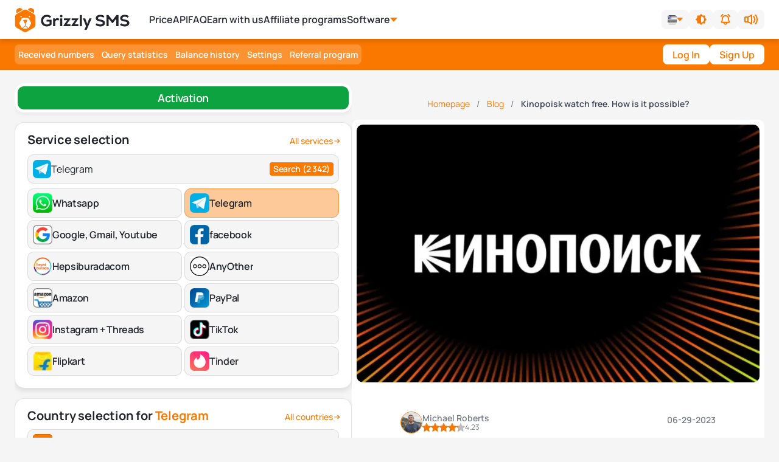

--- FILE ---
content_type: text/html; charset=utf-8
request_url: https://grizzlysms.com/blog/mozno-li-smotret-kinopoisk-besplatno-vsegda
body_size: 91579
content:
<!doctype html>
<html data-n-head-ssr lang="en" data-n-head="%7B%22lang%22:%7B%22ssr%22:%22en%22%7D%7D">
  <head >
    <title>Kinopoisk watch free: watching movies for free</title><meta data-n-head="ssr" charset="utf-8"><link rel="canonical" href="https://grizzlysms.com/blog/mozno-li-smotret-kinopoisk-besplatno-vsegda"><meta data-n-head="ssr" name="viewport" content="width=device-width, initial-scale=1, minimum-scale=1, maximum-scale=1, user-scalable=1"><meta data-n-head="ssr" name="verification" content="13a5535b595fd9f5e4892f35701d50"><meta data-n-head="ssr" name="build-version" content="1768545111738"><meta data-n-head="ssr" name="msapplication-TileColor" content="#da532c"><meta data-n-head="ssr" name="theme-color" content="#ffffff"><meta data-n-head="ssr" data-hid="charset" charset="utf-8"><meta data-n-head="ssr" data-hid="mobile-web-app-capable" name="mobile-web-app-capable" content="yes"><meta data-n-head="ssr" name="verification" content="13a5535b595fd9f5e4892f35701d50"><meta data-n-head="ssr" name="google-site-verification" content="bJjZGZvyrlTPd8LkMHUMMZ9aByUdASxriTjsL3GkmOY"><meta data-n-head="ssr" data-hid="metadescription" name="description" content="is the Kinopoisk online free cinema a myth or reality? How to watch streaming movies for free, and in very good quality? To do that, we use a virtual number from Grizzly SMS to use the Kinopoisk free trial many times."><meta data-n-head="ssr" data-hid="og:title" name="og:title" property="og:title" content="Kinopoisk watch free: watching movies for free"><meta data-n-head="ssr" data-hid="og:site_name" name="og:site_name" property="og:site_name" content="GrizzlySMS"><meta data-n-head="ssr" data-hid="og:description" name="og:description" property="og:description" content="is the Kinopoisk online free cinema a myth or reality? How to watch streaming movies for free, and in very good quality? To do that, we use a virtual number from Grizzly SMS to use the Kinopoisk free trial many times."><meta data-n-head="ssr" data-hid="apple-mobile-web-app-title" name="apple-mobile-web-app-title" content="apple-Kinopoisk watch free: watching movies for free "><meta data-n-head="ssr" data-hid="og:image" name="og:image" property="og:image" content="https://grizzlysms.com/api/storage/image/13626.webp"><meta data-n-head="ssr" data-hid="og:url" name="og:url" property="og:url" content="https://grizzlysms.com/blog/mozno-li-smotret-kinopoisk-besplatno-vsegda"><meta data-n-head="ssr" data-hid="og:article-rating" name="og:article-rating" property="og:article-rating" content="4.5"><meta data-n-head="ssr" data-hid="og:type" name="og:type" property="og:type" content="article"><meta data-n-head="ssr" data-hid="og:author" name="og:author" property="og:author" content="Michael Roberts"><meta data-n-head="ssr" data-hid="og:author-rating" name="og:author-rating" property="og:author-rating" content="4.23"><meta data-n-head="ssr" data-hid="og:author-number_ratings" name="og:author-number_ratings" property="og:author-number_ratings" content="610"><meta data-n-head="ssr" data-hid="article:published_time" name="article:published_time" property="article:published_time" content="2023-06-29T20:11:21.000Z"><meta data-n-head="ssr" data-hid="article:modified_time" name="article:modified_time" property="article:modified_time" content="2023-06-29T20:11:21.000Z"><meta data-n-head="ssr" data-hid="article:author" name="article:author" property="article:author" content="Michael Roberts"><meta data-n-head="ssr" data-hid="article:publisher" name="article:publisher" property="article:publisher" content="Grizzly SMS"><meta data-n-head="ssr" data-hid="article:section" name="article:section" property="article:section" content="Blog"><meta data-n-head="ssr" data-hid="article:tag-649" name="article:tag" property="article:tag" content="Online cinema"><meta data-n-head="ssr" data-hid="og:locale" name="og:locale" property="og:locale" content="en_US"><meta data-n-head="ssr" data-hid="og:locale:alternate-ru" name="og:locale:alternate" property="og:locale:alternate" content="ru_RU"><meta data-n-head="ssr" data-hid="og:locale:alternate-cn" name="og:locale:alternate" property="og:locale:alternate" content="zh_CN"><meta data-n-head="ssr" data-hid="og:locale:alternate-tr" name="og:locale:alternate" property="og:locale:alternate" content="tr_TR"><meta data-n-head="ssr" data-hid="og:locale:alternate-es" name="og:locale:alternate" property="og:locale:alternate" content="es_ES"><meta data-n-head="ssr" data-hid="og:locale:alternate-hi" name="og:locale:alternate" property="og:locale:alternate" content="hi_IN"><meta data-n-head="ssr" data-hid="og:locale:alternate-ar" name="og:locale:alternate" property="og:locale:alternate" content="ar_AR"><link data-n-head="ssr" rel="icon" type="image/x-icon" href="/favicon.ico"><link data-n-head="ssr" rel="apple-touch-icon" sizes="180x180" href="/apple-touch-icon.png"><link data-n-head="ssr" rel="icon" type="image/png" sizes="32x32" href="/favicon-32x32.png"><link data-n-head="ssr" rel="icon" type="image/png" sizes="16x16" href="/favicon-16x16.png"><link data-n-head="ssr" rel="mask-icon" href="/safari-pinned-tab.svg" color="#5bbad5"><link data-n-head="ssr" rel="preload" as="image" href="/logos/logo-light-v1.svg"><link data-n-head="ssr" rel="preload" as="image" href="/img/greeting-bear.svg" fetchpriority="high"><link data-n-head="ssr" rel="preload" href="/fonts/fonts.css" as="style"><link data-n-head="ssr" rel="stylesheet" href="/fonts/fonts.css"><link data-n-head="ssr" rel="preload" as="font" type="font/woff2" href="/fonts/Manrope-Regular.woff2" crossorigin="anonymous"><link data-n-head="ssr" rel="preload" as="font" type="font/woff2" href="/fonts/Manrope-Bold.woff2" crossorigin="anonymous"><link data-n-head="ssr" rel="preload" as="font" type="font/woff2" href="/fonts/Manrope-Medium.woff2" crossorigin="anonymous"><link data-n-head="ssr" rel="preload" as="font" type="font/woff2" href="/fonts/Manrope-SemiBold.woff2" crossorigin="anonymous"><link data-n-head="ssr" data-hid="shortcut-icon" rel="shortcut icon" href="/_nuxt/icons/icon_64x64.6ad523.png"><link data-n-head="ssr" data-hid="apple-touch-icon" rel="apple-touch-icon" href="/_nuxt/icons/icon_512x512.6ad523.png" sizes="512x512"><link data-n-head="ssr" rel="manifest" href="/_nuxt/manifest.fc1cbf6c.json" data-hid="manifest"><link data-n-head="ssr" rel="preconnect" href="https://grizzlysms.com"><link data-n-head="ssr" rel="dns-prefetch" href="https://grizzlysms.com"><link data-n-head="ssr" rel="preload" as="image" href="https://grizzlysms.com/api/storage/image/13626_w-766_h-491_fit-crop_q-75.webp" fetchpriority="high"><link data-n-head="ssr" rel="alternate" href="https://grizzlysms.com/ru/blog/mozno-li-smotret-kinopoisk-besplatno-vsegda" hreflang="ru" data-hid="alternate-default-ru"><link data-n-head="ssr" rel="alternate" href="https://grizzlysms.com/blog/mozno-li-smotret-kinopoisk-besplatno-vsegda" hreflang="x-default" data-hid="alternate-default-en"><link data-n-head="ssr" rel="alternate" href="https://grizzlysms.com/blog/mozno-li-smotret-kinopoisk-besplatno-vsegda" hreflang="en" data-hid="alternate-default-en"><link data-n-head="ssr" rel="alternate" href="https://grizzlysms.com/cn/blog/kinopoisk-watch-free-how-is-it-possible-cn" hreflang="zh" data-hid="alternate-default-cn"><link data-n-head="ssr" rel="alternate" href="https://grizzlysms.com/tr/blog/kinopoisk-bedava-izle-bu-nasil-mumkun-olabilir" hreflang="tr" data-hid="alternate-default-tr"><link data-n-head="ssr" rel="alternate" href="https://grizzlysms.com/es/blog/kinopoisk-mira-gratis-como-es-posible" hreflang="es" data-hid="alternate-default-es"><link data-n-head="ssr" rel="alternate" href="https://grizzlysms.com/hi/blog/kinopoisk-watch-free-how-is-it-possible-hi" hreflang="hi" data-hid="alternate-default-hi"><style data-n-head="ssr" type="text/css">
  @font-face {
    font-family: &#x27;Manrope&#x27;;
    font-style: normal;
    font-weight: 400;
    font-display: swap;
    src:
      url(/fonts/Manrope-Regular.woff2) format(&#x27;woff2&#x27;),
      url(/fonts/Manrope-Regular.woff) format(&#x27;woff&#x27;);
  }

  @font-face {
    font-family: &#x27;Manrope&#x27;;
    font-style: normal;
    font-weight: 500;
    font-display: swap;
    src:
      url(/fonts/Manrope-Medium.woff2) format(&#x27;woff2&#x27;),
      url(/fonts/Manrope-Medium.woff) format(&#x27;woff&#x27;);
  }

  @font-face {
    font-family: &#x27;Manrope&#x27;;
    font-style: normal;
    font-weight: 600;
    font-display: swap;
    src:
      url(/fonts/Manrope-SemiBold.woff2) format(&#x27;woff2&#x27;),
      url(/fonts/Manrope-SemiBold.woff) format(&#x27;woff&#x27;);
  }

  @font-face {
    font-family: &#x27;Manrope&#x27;;
    font-style: normal;
    font-weight: 700;
    font-display: swap;
    src:
      url(/fonts/Manrope-Bold.woff2) format(&#x27;woff2&#x27;),
      url(/fonts/Manrope-Bold.woff) format(&#x27;woff&#x27;);
  }
</style><style data-n-head="ssr" type="text/css">.header-one {width: 100%;z-index: 30;position: sticky;top: 0;display: flex;flex-direction: column;margin-bottom: 24px; background: hsla(var(--white-section)/1); box-shadow: 0px 4px 8px 0px rgba(0, 0, 0, 0.06);}.innerSticky {width: 100%;z-index: 20;transition-property: background-color, border-color, color, fill, stroke, opacity, box-shadow, transform, filter, backdrop-filter;transition-timing-function: cubic-bezier(0.4, 0, 0.2, 1);transition-duration: 200ms;height: 64px;}.tm-header__wrapper {display: flex;align-items: center;justify-content: space-between;height: 100%;width: 100%;margin: 0 auto;max-width: 1400px;}.tm-header__wrapper &gt; a {display: inline-flex;margin-top: -4px;}.tm-header__wrapper &gt; a:hover {opacity: 1;}.tm-header__wrapper &gt; a:focus {outline: 2px solid transparent;outline-offset: 2px;}.header-one ul {padding-left: 0;}.nav-top__svg-block {display: flex;justify-content: center;align-items: center;width: 45px;height: 45px;cursor: pointer;}.tm-header-svg {fill: var(--tm-header-svg-fill);}html[data-theme =&#x27;dark&#x27;] .tm-heder-logo .dark-logo {display: inline-block;}html[data-theme =&#x27;dark&#x27;] .tm-heder-logo .light-logo {display: none;}.dark-logo {display: none;}.light-logo {display: inline-block;}.tm-heder-logo {overflow: hidden;display: inline-block;position: relative;width: 200px;height: 40px;}.tm-heder-logo img, .nav-top__svg-block img {width: 100%;height: 100%;}.menuItem &gt; a {color: var(--tm-nav-links-color);cursor: pointer;padding: 12px 0;display: inline-flex;align-items: center;font-size: 1rem;line-height: 1.5rem;font-weight: 600;}.menuItem &gt; div:hover, .menuItem &gt; a:hover {color: var(--primary);}.tm-header__controls {position: relative;display: flex;z-index: 10;margin-right: 10px;align-items: center;top: 1px;}.tm-header__currency {display: block;}.tm-header__search-wrapper {display: flex;}.tm-header__search-wrapper &gt; div {display: none;}.tm-header-theme {background-color: var(--tm-header-btn-bg);font-weight: 600;transition: all 0.7s;}.tm-header-theme:hover {background-color: var(--tm-select-color);}.tm-header-btn {background-color: var(--tm-header-btn-bg);font-weight: 600;transition: all 0.7s;color: var(--primary);}.tm-header-btn:hover {background-color: var(--primary);color: white;}.tm-header-btn:hover &gt; svg path {transition: all 0.7s;fill: white;}.header-one .headerMenu .menuItem &gt; a:before {bottom: -22px;}.headerMenu {display: flex;transition-timing-function: cubic-bezier(0.4, 0, 0.2, 1);transition-duration: 200ms;transition-property: all;padding-left: 30px;position: relative; width: fit-content; max-width: 80%; flex: 1;}.headerMenu .menuItem &gt; a:before {content: &quot;&quot;;height: 3px;transition: all 0.3s ease-in-out 0s;bottom: -14px;position: absolute;width: 0;background-color: #02b290;}.shadow-dropDown {box-shadow: 0px 10px 40px rgba(41, 50, 68, 0.15);}.subMenu {visibility: hidden;transition: all 0.4s;top: calc(100% + 21px);width: 240px;}.cart-counter-badge {min-width: 20px;min-height: 20px;padding: 2px;border-radius: 20px;font-size: 10px;}.headerShadow {box-shadow: 0px 4px 8px rgba(0, 0, 0, 0.05);}.banner-for-buy-accounts__image-block {position: absolute;bottom: 0;right: 52px;width: 206px;height: 139px;min-width: 206px;min-height: 139px;}.banner-for-buy-accounts__image-block &gt; img {width: 100%;height: 100%;display: block;position: relative;object-fit: cover;max-width: 100%;max-height: 100%;}@media (max-width: 1320px) {.headerMenu {padding-left: 24px;}.headerMenu &gt; div:not(:first-child) {margin-left: 16px;}.menuItem &gt; div {margin-left: 0;}}@media (max-width: 990px) {.header-one {margin-bottom: 12px;}.headerMenu {display: none;}.menuItem &gt; div, .menuItem &gt; a {font-size: 0.875rem;line-height: 1.25rem;}.tm-header__controls {top: 0;gap: 8px;margin-right: 0;}.tm-header__search-wrapper {display: flex;}.tm-header__search-wrapper &gt; div {width: 32px;display: block;}.tm-header__search-wrapper span {cursor: pointer;display: flex;justify-content: center;align-items: center;width: 32px;height: 32px;border-radius: 5px;}.tm-header__search-wrapper span:hover {opacity: 0.9;}}@media (max-width: 768px) {.tm-heder-logo {height: 36px;width: 176px;}}@media (max-width: 660px) {.tm-header__currency {display: none;}}@media (max-width: 600px) {.nav-top__svg-block {width: 35px;}}:root {--primary: #fa7900;--secondary: #f5f5f5;--black: #22252d;--white: white;--secondary-daisy: 240deg 0% 96%;--primary-daisy: 29deg 100% 49%;--tm-bg-color: var(--secondary);--tm-text-color: #22252d;--tm-nav-panel--bg: var(--primary);--tm-nav-panel-mobile--container-bg: var(--secondary);--tm-btn-bg: white;--tm-btn-nav-bg: #fc9333;--tm-btn-color: white;--tm-btn-nav-color--active: var(--primary);--tm-btn-nav-bg--active: white;--tm-header-svg-fill: black;--tm-nav-links-color: var(--black);--tm-header-btn-bg: rgba(34, 37, 45, 0.04);--tm-select-color: var(--black);--tm-footer-privace: #575a64;--tm-active-number-bg: #eaf4dd;--tm-about-gradient: linear-gradient(180deg, #ededed 14.44%, rgba(0, 0, 0, 0) 94.88%);--header-link: black;--primary-background: 0deg 0% 100%;--secondary-background: 219deg 17% 28%;--base-100: 0deg 100% 100%;--base-200: 0deg 0% 93%;--p: var(--primary-daisy);--pf: var(--primary-daisy);--pc: var(--primary-background);--s: var(--secondary-daisy);--sf: var(--secondary-daisy);--sc: var(--secondary-background);--b1: var(--base-100);--b2: var(--base-200);}[data-theme =&#x27;dark&#x27;] {--tm-input-color: black;--tm-bg-color: #241706;--tm-text-color: white;--base-100: 33deg 85% 5%;--secondary: #4c2910;--secondary-daisy: 25deg 65% 18%;--tm-nav-panel--bg: var(--secondary);--tm-btn-nav-bg: var(--primary);--tm-nav-panel-mobile--container-bg: #241706;--tm-btn-color: white;--tm-btn-nav-color--active: var(--primary);--tm-btn-nav-bg--active: white;--tm-header-svg-fill: white;--tm-header-btn-bg: var(--secondary);--tm-nav-links-color: var(--primary);--tm-select-color: var(--white);--tm-footer-privace: var(--secondary);--tm-active-number-bg: #253e05;--base-200: var(--base-100);--tm-about-gradient: linear-gradient(180deg, #180e02 14.44%, rgba(0, 0, 0, 0) 94.88%);}</style><script data-n-head="ssr" data-hid="test-script" type="text/javascript" charset="utf-8">window.ChatraSetup = {language: 'en'};</script><script data-n-head="ssr" type="application/ld+json">{"@context":"https://schema.org","@type":"Article","url":"https://grizzlysms.com/blog/mozno-li-smotret-kinopoisk-besplatno-vsegda","headline":"Kinopoisk watch free. How is it possible?","description":"\n\n    For many years, the Russian streaming (and not only streaming) service known as Kinopoisk has been delighting its users with excellent content, both Russian and foreign. But, just like in the ca...","articleBody":"\n\n    For many years, the Russian streaming (and not only streaming) service known as Kinopoisk has been delighting its users with excellent content, both Russian and foreign. But, just like in the ca...","keywords":["Online cinema"],"mainEntity":[],"image":{"@type":"ImageObject","url":"https://grizzlysms.com/api/storage/image/13626_w-1200_h-1200.webp","width":1200,"height":1200},"author":{"@type":"Person","name":"Michael Roberts","url":"https://grizzlysms.com/authors/michael-roberts","image":{"@type":"ImageObject","url":"https://grizzlysms.com/api/storage/image/61783_w-100_h-100.webp","width":100,"height":100}},"publisher":{"@type":"Organization","name":"Grizzly SMS","logo":{"@type":"ImageObject","url":"https://grizzlysms.com/logos/logo-light-v1.svg","width":200,"height":40}},"dateModified":"2023-06-29T20:11:21.000Z","datePublished":"2023-06-29T20:11:21.000Z","inLanguage":"en"}</script><link rel="preload" href="/_nuxt/086e47c.modern.js" as="script"><link rel="preload" href="/_nuxt/css/5f8346b.css" as="style"><link rel="preload" href="/_nuxt/layouts-2d577d6.modern.js" as="script"><link rel="preload" href="/_nuxt/commons/app-453eb58.modern.js" as="script"><link rel="preload" href="/_nuxt/css/695d84b.css" as="style"><link rel="preload" href="/_nuxt/npm.sitis-nuxt-c663236.modern.js" as="script"><link rel="preload" href="/_nuxt/npm.vuelidate-13c9324.modern.js" as="script"><link rel="preload" href="/_nuxt/npm.sitisjs-e57e8e6.modern.js" as="script"><link rel="preload" href="/_nuxt/npm.postcss-f767bd0.modern.js" as="script"><link rel="preload" href="/_nuxt/npm.htmlparser2-186ec51.modern.js" as="script"><link rel="preload" href="/_nuxt/npm.nuxt-3574522.modern.js" as="script"><link rel="preload" href="/_nuxt/npm.vue-property-decorator-3739ceb.modern.js" as="script"><link rel="preload" href="/_nuxt/npm.domutils-9c0f415.modern.js" as="script"><link rel="preload" href="/_nuxt/npm.entities-d73903e.modern.js" as="script"><link rel="preload" href="/_nuxt/css/0cbe1fc.css" as="style"><link rel="preload" href="/_nuxt/npm.nuxtjs-cbefb18.modern.js" as="script"><link rel="preload" href="/_nuxt/npm.dom-serializer-a8c39d6.modern.js" as="script"><link rel="preload" href="/_nuxt/npm.node-libs-browser-ebc6ce8.modern.js" as="script"><link rel="preload" href="/_nuxt/npm.vuex-class-36980d5.modern.js" as="script"><link rel="preload" href="/_nuxt/npm.defu-25862fc.modern.js" as="script"><link rel="preload" href="/_nuxt/npm.base64-js-6a5007c.modern.js" as="script"><link rel="preload" href="/_nuxt/npm.cookie-universal-86e5a35.modern.js" as="script"><link rel="preload" href="/_nuxt/npm.deepmerge-8fcf894.modern.js" as="script"><link rel="preload" href="/_nuxt/npm.domelementtype-4b722f2.modern.js" as="script"><link rel="preload" href="/_nuxt/npm.escape-string-regexp-b20bfe1.modern.js" as="script"><link rel="preload" href="/_nuxt/npm.events-a7265bd.modern.js" as="script"><link rel="preload" href="/_nuxt/npm.ieee754-6581bb8.modern.js" as="script"><link rel="preload" href="/_nuxt/npm.inherits-816e1f8.modern.js" as="script"><link rel="preload" href="/_nuxt/npm.is-plain-object-b3d83c2.modern.js" as="script"><link rel="preload" href="/_nuxt/npm.nanoid-d9f2c4c.modern.js" as="script"><link rel="preload" href="/_nuxt/npm.nuxt-property-decorator-b433c02.modern.js" as="script"><link rel="preload" href="/_nuxt/npm.parse-srcset-d0fb6ae.modern.js" as="script"><link rel="preload" href="/_nuxt/npm.safe-buffer-897b1d5.modern.js" as="script"><link rel="preload" href="/_nuxt/npm.string_decoder-6eb40f4.modern.js" as="script"><link rel="preload" href="/_nuxt/npm.unfetch-688d8b0.modern.js" as="script"><link rel="preload" href="/_nuxt/npm.v-mask-7fd426a.modern.js" as="script"><link rel="preload" href="/_nuxt/npm.vue-class-component-3730309.modern.js" as="script"><link rel="preload" href="/_nuxt/npm.vue-client-only-72122c7.modern.js" as="script"><link rel="preload" href="/_nuxt/npm.vue-i18n-e5811ee.modern.js" as="script"><link rel="preload" href="/_nuxt/npm.vue-no-ssr-89ba361.modern.js" as="script"><link rel="preload" href="/_nuxt/npm.vue-scrollto-bdd0891.modern.js" as="script"><link rel="preload" href="/_nuxt/npm.vuex-module-decorators-f14aea8.modern.js" as="script"><link rel="preload" href="/_nuxt/css/78c9cda.css" as="style"><link rel="preload" href="/_nuxt/app-3fd0fac.modern.js" as="script"><link rel="preload" href="/_nuxt/css/c769e75.css" as="style"><link rel="preload" href="/_nuxt/components/profile-languages-list-language-card-ad6192e.modern.js" as="script"><link rel="preload" href="/_nuxt/css/742652e.css" as="style"><link rel="preload" href="/_nuxt/components/common-help-disabled-ru-country-a136ffd.modern.js" as="script"><link rel="preload" href="/_nuxt/css/5b7302c.css" as="style"><link rel="preload" href="/_nuxt/components/profile-languages-list-language-card-multi-prices-1e8721d.modern.js" as="script"><link rel="preload" href="/_nuxt/components/cms-children-components-price-block-table/components/page-service-current-country-multi-p/427a8fe7-8e12f60.modern.js" as="script"><link rel="preload" href="/_nuxt/css/61bc7ed.css" as="style"><link rel="preload" href="/_nuxt/pages/blog/_slug-9891f5b.modern.js" as="script"><link rel="preload" href="/_nuxt/npm.lodash.camelcase-ab458d2.modern.js" as="script"><link rel="preload" href="/_nuxt/npm.lodash.upperfirst-2932ff8.modern.js" as="script"><link rel="preload" href="/_nuxt/components/main-layout-1d78eec.modern.js" as="script"><link rel="preload" href="/_nuxt/components/ck-editor-block-c49dc54.modern.js" as="script"><link rel="preload" href="/_nuxt/css/b9385ea.css" as="style"><link rel="preload" href="/_nuxt/components/blog-comments-3997a88.modern.js" as="script"><link rel="preload" href="/_nuxt/css/0935f25.css" as="style"><link rel="preload" href="/_nuxt/components/blog-tags-services-48ca41f.modern.js" as="script"><link rel="prefetch" href="/_nuxt/120-dabb2ef.modern.js"><link rel="prefetch" href="/_nuxt/287-75cf940.modern.js"><link rel="prefetch" href="/_nuxt/288-1875301.modern.js"><link rel="prefetch" href="/_nuxt/289-4fbb03f.modern.js"><link rel="prefetch" href="/_nuxt/commons/components/doc-v2-block/components/notifications-notification-message-fd0d49a.modern.js"><link rel="prefetch" href="/_nuxt/commons/components/payflow-block/components/payments-block/components/payments-extra-payment-service/715053fd-a94de8f.modern.js"><link rel="prefetch" href="/_nuxt/commons/components/profile-active-numbers/components/profile-languages-list-pop-up-buy-number-94bf96a.modern.js"><link rel="prefetch" href="/_nuxt/commons/components/profile-languages-list-pop-up-buy-number-49c400a.modern.js"><link rel="prefetch" href="/_nuxt/components/about-block-a06b7d3.modern.js"><link rel="prefetch" href="/_nuxt/components/account-shop-block-e4933be.modern.js"><link rel="prefetch" href="/_nuxt/components/account-shop-dialog-offer-b43697c.modern.js"><link rel="prefetch" href="/_nuxt/components/account-shop-dialog-offer/components/partner-price-regulator-dialog-competitors-prices/co/89af4019-b6f5935.modern.js"><link rel="prefetch" href="/_nuxt/components/account-shop-dialog-offer/pages/profile/history/index/pages/profile/statistics/index-6088c33.modern.js"><link rel="prefetch" href="/_nuxt/components/account-shop-main-section-info-fa14f1e.modern.js"><link rel="prefetch" href="/_nuxt/components/account-shop-my-services-8106c90.modern.js"><link rel="prefetch" href="/_nuxt/components/additional-auth-google-5f3f706.modern.js"><link rel="prefetch" href="/_nuxt/components/additional-auth-tg-17b359f.modern.js"><link rel="prefetch" href="/_nuxt/components/api-docs-info-card-2731b1b.modern.js"><link rel="prefetch" href="/_nuxt/components/api-docs-info-popup-5df5260.modern.js"><link rel="prefetch" href="/_nuxt/components/api-docs-navigation-5882827.modern.js"><link rel="prefetch" href="/_nuxt/components/api-docs-testing-api-method-component-api-bec5943.modern.js"><link rel="prefetch" href="/_nuxt/components/api-docs-testing-api-method-component-select-222b9bf.modern.js"><link rel="prefetch" href="/_nuxt/components/api-docs-testing-api-method-component-string-44d0b0a.modern.js"><link rel="prefetch" href="/_nuxt/components/api-docs-testing-api-method-custom-autocomplete-35c8e11.modern.js"><link rel="prefetch" href="/_nuxt/components/api-docs-testing-api-method-ff08883.modern.js"><link rel="prefetch" href="/_nuxt/components/article-block-722ae62.modern.js"><link rel="prefetch" href="/_nuxt/components/authors-page-articles-list-2e22da1.modern.js"><link rel="prefetch" href="/_nuxt/components/authors-page-articles-list-article-card-vertical-7c03c58.modern.js"><link rel="prefetch" href="/_nuxt/components/authors-page-articles-list/components/authors-page-articles-list-article-card-vertical/co/e4a0729c-807bb7c.modern.js"><link rel="prefetch" href="/_nuxt/components/authors-page-author-big-card-9109374.modern.js"><link rel="prefetch" href="/_nuxt/components/authors-page-stars-icons-8649bdd.modern.js"><link rel="prefetch" href="/_nuxt/components/blog-article-card-1750855.modern.js"><link rel="prefetch" href="/_nuxt/components/blog-article-read-more-card-15f3c85.modern.js"><link rel="prefetch" href="/_nuxt/components/blog-author-mini-card-e3466ff.modern.js"><link rel="prefetch" href="/_nuxt/components/blog-main-image-blob-231e01f.modern.js"><link rel="prefetch" href="/_nuxt/components/cash-back-banner-block-ce8b918.modern.js"><link rel="prefetch" href="/_nuxt/components/cash-back-ranks-block-41bc41a.modern.js"><link rel="prefetch" href="/_nuxt/components/cash-back-tips-block-9a21752.modern.js"><link rel="prefetch" href="/_nuxt/components/cash-back-what-rank-block-0e8b301.modern.js"><link rel="prefetch" href="/_nuxt/components/cms-children-components-price-block-head-for-contry-d601982.modern.js"><link rel="prefetch" href="/_nuxt/components/cms-children-components-price-block-head-for-contry/components/cms-children-components-pr/a651fcd7-2451bc2.modern.js"><link rel="prefetch" href="/_nuxt/components/cms-children-components-price-block-head-for-contry/components/cms-children-components-pr/e4acc02d-f940116.modern.js"><link rel="prefetch" href="/_nuxt/components/cms-children-components-price-block-head-for-service-b15c9e4.modern.js"><link rel="prefetch" href="/_nuxt/components/cms-children-components-price-block-table-d41aa3d.modern.js"><link rel="prefetch" href="/_nuxt/components/common-button-buy-number-cb03a1f.modern.js"><link rel="prefetch" href="/_nuxt/components/common-custom-multiselect-f0825b8.modern.js"><link rel="prefetch" href="/_nuxt/components/common-custom-toasted-toast-6344293.modern.js"><link rel="prefetch" href="/_nuxt/components/common-date-picker-native-ed296a4.modern.js"><link rel="prefetch" href="/_nuxt/components/common-dialog-first-success-top-balance-af1ebb1.modern.js"><link rel="prefetch" href="/_nuxt/components/common-dialog-selected-time-for-rent-4b9ee31.modern.js"><link rel="prefetch" href="/_nuxt/components/common-loading-modal-2375d21.modern.js"><link rel="prefetch" href="/_nuxt/components/common-mobile-menu-ed28b58.modern.js"><link rel="prefetch" href="/_nuxt/components/common-mobile-menu-element-mobile-menu-fb5d893.modern.js"><link rel="prefetch" href="/_nuxt/components/common-notification-used-cookies-310b9d1.modern.js"><link rel="prefetch" href="/_nuxt/components/common-pagination-3a98a51.modern.js"><link rel="prefetch" href="/_nuxt/components/common-phone-number-for-countries-d93bef9.modern.js"><link rel="prefetch" href="/_nuxt/components/common-search-articles-9f2d523.modern.js"><link rel="prefetch" href="/_nuxt/components/common-search-categories-5415fb5.modern.js"><link rel="prefetch" href="/_nuxt/components/common-search-products-7110dea.modern.js"><link rel="prefetch" href="/_nuxt/components/common-search-service-775ccb2.modern.js"><link rel="prefetch" href="/_nuxt/components/countries-block-87d64ce.modern.js"><link rel="prefetch" href="/_nuxt/components/countries-currencies-59adfe3.modern.js"><link rel="prefetch" href="/_nuxt/components/country-service-block-ae0bf98.modern.js"><link rel="prefetch" href="/_nuxt/components/country-service-card-832fd04.modern.js"><link rel="prefetch" href="/_nuxt/components/country-service-element-link-dd95dc6.modern.js"><link rel="prefetch" href="/_nuxt/components/doc-v2-block-2b5c8d1.modern.js"><link rel="prefetch" href="/_nuxt/components/doc-v2-container-block-0149e11.modern.js"><link rel="prefetch" href="/_nuxt/components/doc-v2-container-block/components/payments-extra-payment-services-crypto-direct-629817c.modern.js"><link rel="prefetch" href="/_nuxt/components/documentation-code-block-6571443.modern.js"><link rel="prefetch" href="/_nuxt/components/documentation-code-block/components/profile-active-numbers/components/profile-my-rent-num/38ae59b1-026a3cf.modern.js"><link rel="prefetch" href="/_nuxt/components/documentation-editor-block-718e0a8.modern.js"><link rel="prefetch" href="/_nuxt/components/documentation-line-block-6564ff6.modern.js"><link rel="prefetch" href="/_nuxt/components/documentation-parent-block-8461138.modern.js"><link rel="prefetch" href="/_nuxt/components/documentation-question-block-664cbc6.modern.js"><link rel="prefetch" href="/_nuxt/components/documentation-timeline-block-6909ca8.modern.js"><link rel="prefetch" href="/_nuxt/components/faq-block-08af39e.modern.js"><link rel="prefetch" href="/_nuxt/components/faq-block/components/partner-faq-block/components/profile-languages-list-rent-information-ff6ae37.modern.js"><link rel="prefetch" href="/_nuxt/components/features-text-block-646722e.modern.js"><link rel="prefetch" href="/_nuxt/components/features-text-icons-block-3cbb09c.modern.js"><link rel="prefetch" href="/_nuxt/components/feedback-8efc68d.modern.js"><link rel="prefetch" href="/_nuxt/components/feedback-home-page-3a331a4.modern.js"><link rel="prefetch" href="/_nuxt/components/form-block-5f863a4.modern.js"><link rel="prefetch" href="/_nuxt/components/header-mobile-bottom-content-49b1505.modern.js"><link rel="prefetch" href="/_nuxt/components/heading-block-59d7329.modern.js"><link rel="prefetch" href="/_nuxt/components/homepage-faq-923dc1d.modern.js"><link rel="prefetch" href="/_nuxt/components/how-works-1d8de31.modern.js"><link rel="prefetch" href="/_nuxt/components/html-block-572fa96.modern.js"><link rel="prefetch" href="/_nuxt/components/image-block-5877205.modern.js"><link rel="prefetch" href="/_nuxt/components/last-articles-block-40617bb.modern.js"><link rel="prefetch" href="/_nuxt/components/last-articles-block-article-card-e334fd0.modern.js"><link rel="prefetch" href="/_nuxt/components/layouts-button-edit-cms-content-a3e4c9d.modern.js"><link rel="prefetch" href="/_nuxt/components/layouts-error-content-ad2638d.modern.js"><link rel="prefetch" href="/_nuxt/components/licenses-advantages-block-c9bb2cc.modern.js"><link rel="prefetch" href="/_nuxt/components/loader-18f898f.modern.js"><link rel="prefetch" href="/_nuxt/components/loyalty-program-cashback-2b49285.modern.js"><link rel="prefetch" href="/_nuxt/components/loyalty-program-conditions-d75ac6b.modern.js"><link rel="prefetch" href="/_nuxt/components/loyalty-program-history-c788ec2.modern.js"><link rel="prefetch" href="/_nuxt/components/notifications-notification-message-1844e79.modern.js"><link rel="prefetch" href="/_nuxt/components/page-banner-for-buy-accounts-a293247.modern.js"><link rel="prefetch" href="/_nuxt/components/page-service-countries-select-e05cc87.modern.js"><link rel="prefetch" href="/_nuxt/components/page-service-country-card-62f6658.modern.js"><link rel="prefetch" href="/_nuxt/components/page-service-current-country-a50316f.modern.js"><link rel="prefetch" href="/_nuxt/components/page-service-current-country-multi-price-c6c5966.modern.js"><link rel="prefetch" href="/_nuxt/components/page-service-main-section-36b3688.modern.js"><link rel="prefetch" href="/_nuxt/components/partner-activations-history-filter-bcfedf8.modern.js"><link rel="prefetch" href="/_nuxt/components/partner-activations-history-filter/components/partner-price-regulator-filter/pages/partne/9c3a3d60-129e69b.modern.js"><link rel="prefetch" href="/_nuxt/components/partner-allyouneed-block-0dd24db.modern.js"><link rel="prefetch" href="/_nuxt/components/partner-calculator-block-9aba9ef.modern.js"><link rel="prefetch" href="/_nuxt/components/partner-faq-block-5cd49d4.modern.js"><link rel="prefetch" href="/_nuxt/components/partner-faq-block/components/profile-languages-list-rent-information-f8886a5.modern.js"><link rel="prefetch" href="/_nuxt/components/partner-filters-filter-date-picker-6d126ec.modern.js"><link rel="prefetch" href="/_nuxt/components/partner-filters-filter-input-4a3d691.modern.js"><link rel="prefetch" href="/_nuxt/components/partner-filters-filter-select-be7d359.modern.js"><link rel="prefetch" href="/_nuxt/components/partner-filters-filter-tags-cd659bb.modern.js"><link rel="prefetch" href="/_nuxt/components/partner-form-block-dff6807.modern.js"><link rel="prefetch" href="/_nuxt/components/partner-heading-block-45647b0.modern.js"><link rel="prefetch" href="/_nuxt/components/partner-price-regulator-dialog-competitors-prices-b266212.modern.js"><link rel="prefetch" href="/_nuxt/components/partner-price-regulator-filter-911dee0.modern.js"><link rel="prefetch" href="/_nuxt/components/partner-price-regulator-row-price-92c4969.modern.js"><link rel="prefetch" href="/_nuxt/components/partner-sim-card-pop-up-detail-number-b7bf2d5.modern.js"><link rel="prefetch" href="/_nuxt/components/partner-statistcs-block-39ad700.modern.js"><link rel="prefetch" href="/_nuxt/components/partner-statistcs-char-56128bd.modern.js"><link rel="prefetch" href="/_nuxt/components/partner-table-head-row-sort-fff0276.modern.js"><link rel="prefetch" href="/_nuxt/components/partner-textwith-images-block-bca085b.modern.js"><link rel="prefetch" href="/_nuxt/components/partner-textwithheading-block-0aca50a.modern.js"><link rel="prefetch" href="/_nuxt/components/partner-withdrawal-funds-balance-list-f6813f5.modern.js"><link rel="prefetch" href="/_nuxt/components/partner-withdrawal-funds-currency-filter-0cb6fa3.modern.js"><link rel="prefetch" href="/_nuxt/components/partner-withdrawal-funds-currency-filter-v2-37c63dd.modern.js"><link rel="prefetch" href="/_nuxt/components/partner-withdrawal-funds-modal-withdrawal-cfd53e6.modern.js"><link rel="prefetch" href="/_nuxt/components/partner-withdrawal-funds-table-loading-3f4ac6b.modern.js"><link rel="prefetch" href="/_nuxt/components/payflow-block-5b710a9.modern.js"><link rel="prefetch" href="/_nuxt/components/payflow-select-1e71322.modern.js"><link rel="prefetch" href="/_nuxt/components/payments-block-038d247.modern.js"><link rel="prefetch" href="/_nuxt/components/payments-buttons-template-44aef93.modern.js"><link rel="prefetch" href="/_nuxt/components/payments-buttons-template/components/payments-payment-convertor-e1dcdf6.modern.js"><link rel="prefetch" href="/_nuxt/components/payments-extra-payment-services-ali-pay-card-1931b30.modern.js"><link rel="prefetch" href="/_nuxt/components/payments-extra-payment-services-ali-pay-card/components/payments-extra-payment-services-c/79fc8892-58c349a.modern.js"><link rel="prefetch" href="/_nuxt/components/payments-extra-payment-services-crypto-direct-4509bb5.modern.js"><link rel="prefetch" href="/_nuxt/components/payments-extra-payment-services-pay-registration-user-317eeee.modern.js"><link rel="prefetch" href="/_nuxt/components/payments-pay-agree-checkbox-b9c2d4f.modern.js"><link rel="prefetch" href="/_nuxt/components/payments-pay-card-8fac0e8.modern.js"><link rel="prefetch" href="/_nuxt/components/payments-pay-modal-7af44d6.modern.js"><link rel="prefetch" href="/_nuxt/components/payments-pay-modal-info-8f1e286.modern.js"><link rel="prefetch" href="/_nuxt/components/payments-pay-service-btn-230f4b7.modern.js"><link rel="prefetch" href="/_nuxt/components/payments-pay-service-btn/pages/search/index-23ee919.modern.js"><link rel="prefetch" href="/_nuxt/components/payments-payment-convertor-8e0246d.modern.js"><link rel="prefetch" href="/_nuxt/components/payments-static-block-5032f13.modern.js"><link rel="prefetch" href="/_nuxt/components/prices-block-47455b4.modern.js"><link rel="prefetch" href="/_nuxt/components/product-licenses-block-e820c95.modern.js"><link rel="prefetch" href="/_nuxt/components/profile-active-numbers-80fd49d.modern.js"><link rel="prefetch" href="/_nuxt/components/profile-history-balance-item-e21273e.modern.js"><link rel="prefetch" href="/_nuxt/components/profile-history-balance-item/components/referral-program-table-history/pages/profile/refe/49050559-5005bff.modern.js"><link rel="prefetch" href="/_nuxt/components/profile-languages-list-pop-up-buy-number-e7dae0c.modern.js"><link rel="prefetch" href="/_nuxt/components/profile-languages-list-pop-up-help-8d186f0.modern.js"><link rel="prefetch" href="/_nuxt/components/profile-languages-list-ready-number-confirm-modal-6ce5103.modern.js"><link rel="prefetch" href="/_nuxt/components/profile-languages-list-ready-numbers-account-card-item-441f187.modern.js"><link rel="prefetch" href="/_nuxt/components/profile-languages-list-rent-information-2df66c1.modern.js"><link rel="prefetch" href="/_nuxt/components/profile-my-personal-information-a4f0928.modern.js"><link rel="prefetch" href="/_nuxt/components/profile-my-purchase-nav-panel-619039a.modern.js"><link rel="prefetch" href="/_nuxt/components/profile-my-rent-number-card-37cfdd8.modern.js"><link rel="prefetch" href="/_nuxt/components/profile-my-rent-numbers-a2ccb88.modern.js"><link rel="prefetch" href="/_nuxt/components/profile-my-rent-numbers-pop-up-extend-lease-732125e.modern.js"><link rel="prefetch" href="/_nuxt/components/profile-reade-accounts-bd6434a.modern.js"><link rel="prefetch" href="/_nuxt/components/profile-request-new-service-form-dd45400.modern.js"><link rel="prefetch" href="/_nuxt/components/profile-settings-referral-program-6459e76.modern.js"><link rel="prefetch" href="/_nuxt/components/profile-statistics-numbers-item-460d712.modern.js"><link rel="prefetch" href="/_nuxt/components/referal-block-c53325d.modern.js"><link rel="prefetch" href="/_nuxt/components/referal-conditions-block-182940a.modern.js"><link rel="prefetch" href="/_nuxt/components/referal-heading-block-7b2148c.modern.js"><link rel="prefetch" href="/_nuxt/components/referal-text-block-b94302d.modern.js"><link rel="prefetch" href="/_nuxt/components/referral-program-additional-write-off-information-3351074.modern.js"><link rel="prefetch" href="/_nuxt/components/referral-program-available-output-balance-c9909e0.modern.js"><link rel="prefetch" href="/_nuxt/components/referral-program-default-referral-link-and-message-50d1bf6.modern.js"><link rel="prefetch" href="/_nuxt/components/referral-program-form-referral-links-0447875.modern.js"><link rel="prefetch" href="/_nuxt/components/referral-program-modal-withdrawal-64897b9.modern.js"><link rel="prefetch" href="/_nuxt/components/referral-program-table-history-d64d7e6.modern.js"><link rel="prefetch" href="/_nuxt/components/select-service-card-4f951fd.modern.js"><link rel="prefetch" href="/_nuxt/components/service-article-card-f2b9ca6.modern.js"><link rel="prefetch" href="/_nuxt/components/service-inverse-block-cdc2296.modern.js"><link rel="prefetch" href="/_nuxt/components/service-tags-articles-62a8179.modern.js"><link rel="prefetch" href="/_nuxt/components/services-block-833f889.modern.js"><link rel="prefetch" href="/_nuxt/components/soft-faq-block-960b6b9.modern.js"><link rel="prefetch" href="/_nuxt/components/soft-form-block-c84fc7c.modern.js"><link rel="prefetch" href="/_nuxt/components/soft-heading-block-af58a3b.modern.js"><link rel="prefetch" href="/_nuxt/components/soft-services-block-31694bb.modern.js"><link rel="prefetch" href="/_nuxt/components/special-block-44d05af.modern.js"><link rel="prefetch" href="/_nuxt/components/special-block-image-element-settings-2408672.modern.js"><link rel="prefetch" href="/_nuxt/components/special-block-slide-item-7a08187.modern.js"><link rel="prefetch" href="/_nuxt/components/telegram-links-0951c9f.modern.js"><link rel="prefetch" href="/_nuxt/components/test-cls-list-30a2d8d.modern.js"><link rel="prefetch" href="/_nuxt/components/text-banner-block-4f41339.modern.js"><link rel="prefetch" href="/_nuxt/components/two-columns-block-7fe6fec.modern.js"><link rel="prefetch" href="/_nuxt/components/video-block-4f2d21a.modern.js"><link rel="prefetch" href="/_nuxt/lang-ar-AR.js-3ab6b78.modern.js"><link rel="prefetch" href="/_nuxt/lang-cn-CN.js-c6e95a2.modern.js"><link rel="prefetch" href="/_nuxt/lang-en-EN.js-8852146.modern.js"><link rel="prefetch" href="/_nuxt/lang-es-ES.js-6dee9ed.modern.js"><link rel="prefetch" href="/_nuxt/lang-fr-FR.js-f8b0743.modern.js"><link rel="prefetch" href="/_nuxt/lang-hi-HI.js-d1e6154.modern.js"><link rel="prefetch" href="/_nuxt/lang-ru-RU.js-27b5405.modern.js"><link rel="prefetch" href="/_nuxt/lang-tr-TR.js-5f758c8.modern.js"><link rel="prefetch" href="/_nuxt/npm.text-mask-addons-638aa9a.modern.js"><link rel="prefetch" href="/_nuxt/npm.theme-change-d6f8b75.modern.js"><link rel="prefetch" href="/_nuxt/npm.vue2-teleport-d4650df.modern.js"><link rel="prefetch" href="/_nuxt/pages/authorization/index-2b37ef8.modern.js"><link rel="prefetch" href="/_nuxt/pages/authorization/index/pages/oauth/google/callback/index/pages/registration/index-6deb6dd.modern.js"><link rel="prefetch" href="/_nuxt/pages/authors/_slug-0ff3edb.modern.js"><link rel="prefetch" href="/_nuxt/pages/blog/index-8caa983.modern.js"><link rel="prefetch" href="/_nuxt/pages/bot-link/_link-a770076.modern.js"><link rel="prefetch" href="/_nuxt/pages/confirm/_token-3e62268.modern.js"><link rel="prefetch" href="/_nuxt/pages/countries/_country/_service-8aca8eb.modern.js"><link rel="prefetch" href="/_nuxt/pages/countries/_country/index-d1cb68b.modern.js"><link rel="prefetch" href="/_nuxt/pages/countries/index-a578613.modern.js"><link rel="prefetch" href="/_nuxt/pages/oauth/google/callback/index-602814f.modern.js"><link rel="prefetch" href="/_nuxt/pages/partner/activations-history/index-fea817b.modern.js"><link rel="prefetch" href="/_nuxt/pages/partner/activations-history/index/pages/partner/index/pages/partner/price-regulator/index/page/20dc2ff8-a345555.modern.js"><link rel="prefetch" href="/_nuxt/pages/partner/index-2df9116.modern.js"><link rel="prefetch" href="/_nuxt/pages/partner/price-regulator/index-af4adbd.modern.js"><link rel="prefetch" href="/_nuxt/pages/partner/sim-card/index-63fad77.modern.js"><link rel="prefetch" href="/_nuxt/pages/partner/statistic/index-9605e36.modern.js"><link rel="prefetch" href="/_nuxt/pages/partner/withdrawal-funds/index-687e8f5.modern.js"><link rel="prefetch" href="/_nuxt/pages/profile/history/index-42742bd.modern.js"><link rel="prefetch" href="/_nuxt/pages/profile/history/index/pages/profile/statistics/index-758e65a.modern.js"><link rel="prefetch" href="/_nuxt/pages/profile/index-b197ae1.modern.js"><link rel="prefetch" href="/_nuxt/pages/profile/loyalty-program/index-f502297.modern.js"><link rel="prefetch" href="/_nuxt/pages/profile/pay/_-c2d8ae6.modern.js"><link rel="prefetch" href="/_nuxt/pages/profile/pay/index-4b08017.modern.js"><link rel="prefetch" href="/_nuxt/pages/profile/referral-program-soft/index-126f371.modern.js"><link rel="prefetch" href="/_nuxt/pages/profile/referral-program-soft/index/pages/profile/referral-program/index/pages/profile/sale-ag/e3541d9d-d450e3d.modern.js"><link rel="prefetch" href="/_nuxt/pages/profile/referral-program/index-50ba788.modern.js"><link rel="prefetch" href="/_nuxt/pages/profile/sale-agreement/index-c6b4c5f.modern.js"><link rel="prefetch" href="/_nuxt/pages/profile/settings/index-c9780ea.modern.js"><link rel="prefetch" href="/_nuxt/pages/profile/statistics/index-5f0c170.modern.js"><link rel="prefetch" href="/_nuxt/pages/profile/tariffs/index-12acfaa.modern.js"><link rel="prefetch" href="/_nuxt/pages/registration/index-339fdeb.modern.js"><link rel="prefetch" href="/_nuxt/pages/request-password/index-256baf5.modern.js"><link rel="prefetch" href="/_nuxt/pages/search/index-f9bcf5a.modern.js"><link rel="prefetch" href="/_nuxt/pages/signup/confirm-email-7d1b7d7.modern.js"><link rel="prefetch" href="/_nuxt/pages/success-payment/index-e6ddb54.modern.js"><link rel="stylesheet" href="/_nuxt/css/5f8346b.css"><link rel="stylesheet" href="/_nuxt/css/695d84b.css"><link rel="stylesheet" href="/_nuxt/css/0cbe1fc.css"><link rel="stylesheet" href="/_nuxt/css/78c9cda.css"><link rel="stylesheet" href="/_nuxt/css/c769e75.css"><link rel="stylesheet" href="/_nuxt/css/742652e.css"><link rel="stylesheet" href="/_nuxt/css/5b7302c.css"><link rel="stylesheet" href="/_nuxt/css/61bc7ed.css"><link rel="stylesheet" href="/_nuxt/css/b9385ea.css"><link rel="stylesheet" href="/_nuxt/css/0935f25.css">
  <script data-cfasync="false" nonce="ae36bcd1-3dfe-4493-aaff-151768204cfe">try{(function(w,d){!function(j,k,l,m){if(j.zaraz)console.error("zaraz is loaded twice");else{j[l]=j[l]||{};j[l].executed=[];j.zaraz={deferred:[],listeners:[]};j.zaraz._v="5874";j.zaraz._n="ae36bcd1-3dfe-4493-aaff-151768204cfe";j.zaraz.q=[];j.zaraz._f=function(n){return async function(){var o=Array.prototype.slice.call(arguments);j.zaraz.q.push({m:n,a:o})}};for(const p of["track","set","debug"])j.zaraz[p]=j.zaraz._f(p);j.zaraz.init=()=>{var q=k.getElementsByTagName(m)[0],r=k.createElement(m),s=k.getElementsByTagName("title")[0];s&&(j[l].t=k.getElementsByTagName("title")[0].text);j[l].x=Math.random();j[l].w=j.screen.width;j[l].h=j.screen.height;j[l].j=j.innerHeight;j[l].e=j.innerWidth;j[l].l=j.location.href;j[l].r=k.referrer;j[l].k=j.screen.colorDepth;j[l].n=k.characterSet;j[l].o=(new Date).getTimezoneOffset();if(j.dataLayer)for(const t of Object.entries(Object.entries(dataLayer).reduce((u,v)=>({...u[1],...v[1]}),{})))zaraz.set(t[0],t[1],{scope:"page"});j[l].q=[];for(;j.zaraz.q.length;){const w=j.zaraz.q.shift();j[l].q.push(w)}r.defer=!0;for(const x of[localStorage,sessionStorage])Object.keys(x||{}).filter(z=>z.startsWith("_zaraz_")).forEach(y=>{try{j[l]["z_"+y.slice(7)]=JSON.parse(x.getItem(y))}catch{j[l]["z_"+y.slice(7)]=x.getItem(y)}});r.referrerPolicy="origin";r.src="/cdn-cgi/zaraz/s.js?z="+btoa(encodeURIComponent(JSON.stringify(j[l])));q.parentNode.insertBefore(r,q)};["complete","interactive"].includes(k.readyState)?zaraz.init():j.addEventListener("DOMContentLoaded",zaraz.init)}}(w,d,"zarazData","script");window.zaraz._p=async d$=>new Promise(ea=>{if(d$){d$.e&&d$.e.forEach(eb=>{try{const ec=d.querySelector("script[nonce]"),ed=ec?.nonce||ec?.getAttribute("nonce"),ee=d.createElement("script");ed&&(ee.nonce=ed);ee.innerHTML=eb;ee.onload=()=>{d.head.removeChild(ee)};d.head.appendChild(ee)}catch(ef){console.error(`Error executing script: ${eb}\n`,ef)}});Promise.allSettled((d$.f||[]).map(eg=>fetch(eg[0],eg[1])))}ea()});zaraz._p({"e":["(function(w,d){})(window,document)"]});})(window,document)}catch(e){throw fetch("/cdn-cgi/zaraz/t"),e;};</script></head>
  <body >
    <div data-server-rendered="true" id="__nuxt"><!----><div id="__layout"><div data-fetch-key="LayoutDefault:0"><header id="siteHeader" class="header-root"><div class="header"><div class="header__top"><div class="container"><div class="header__top-content"><a href="/" class="header-logo nuxt-link-active"><div></div></a> <div class="header-main-menu"><div class="header-main-menu__item"><a href="/price" class="--title">
    Price
  </a> <!----></div><div class="header-main-menu__item"><a href="/docs" class="--title">
    API
  </a> <!----></div><div class="header-main-menu__item"><a href="/faq" class="--title">
    FAQ
  </a> <!----></div><div class="header-main-menu__item"><a href="/profit" class="--title">
    Earn with us
  </a> <!----></div><div class="header-main-menu__item"><a href="/refer" class="--title">
    Affiliate programs
  </a> <!----></div><div class="header-main-menu__item"><a href="/softs" class="--title --children">
    Software
  </a> <!----></div></div> <div class="header-additional-control"><div class="lang-toggle"><div class="lang-toggle__button btn-header-additional-control"><div class="--flag"><img src="/_nuxt/img/eng-flag.523f8f4.svg"></div> <span class="--name">English</span> <img src="/img/arrow-down.svg" class="--arrow"></div> <!----></div> <div class="btn-header-additional-control --hide-mobile"><svg width="20" height="20" viewBox="0 0 20 20" fill="none" xmlns="http://www.w3.org/2000/svg" style="pointer-events: none"><path fill-rule="evenodd" clip-rule="evenodd" d="M7.31505 3.51824L9.99992 0.833374L12.6848 3.51824H16.4817V7.31519L19.1666 10L16.4817 12.6849V16.4819H12.6848L9.99992 19.1667L7.31507 16.4819H3.51811V12.6849L0.833252 10L3.51811 7.31519V3.51824H7.31505ZM14.9999 10C14.9999 12.7615 12.7613 15 9.99992 15V5.00004C12.7613 5.00004 14.9999 7.23862 14.9999 10Z" fill="#FB7800"></path></svg></div> <div class="btn-header-additional-control" data-v-22245400><svg width="20" height="20" viewBox="0 0 20 20" fill="none" xmlns="http://www.w3.org/2000/svg" data-v-22245400><path d="M17.6416 5.83203C17.5088 5.90149 17.3611 5.93768 17.2112 5.9375C17.0392 5.93779 16.8705 5.89079 16.7235 5.80164C16.5765 5.71249 16.4568 5.58462 16.3776 5.43203C15.8077 4.30279 14.9441 3.34797 13.8776 2.66797C13.7696 2.60415 13.6756 2.51932 13.6011 2.41852C13.5265 2.31772 13.4729 2.20298 13.4435 2.0811C13.414 1.95923 13.4093 1.83268 13.4297 1.70896C13.45 1.58524 13.495 1.46685 13.5619 1.36081C13.6288 1.25476 13.7163 1.16322 13.8192 1.09158C13.9221 1.01995 14.0383 0.969684 14.161 0.943765C14.2836 0.917845 14.4103 0.916796 14.5334 0.94068C14.6564 0.964563 14.7735 1.01289 14.8776 1.08281C16.2239 1.9432 17.317 3.14634 18.0447 4.56875C18.1012 4.67816 18.1356 4.79764 18.146 4.92034C18.1563 5.04305 18.1423 5.16659 18.1049 5.2839C18.0674 5.40121 18.0073 5.51 17.9278 5.60405C17.8483 5.6981 17.7511 5.77557 17.6416 5.83203ZM3.62287 5.43203C4.19273 4.30279 5.05633 3.34797 6.12287 2.66797C6.23319 2.6055 6.32969 2.5213 6.40654 2.42046C6.48339 2.31962 6.53899 2.20425 6.56997 2.08131C6.60096 1.95838 6.60669 1.83043 6.58681 1.70522C6.56693 1.58001 6.52187 1.46013 6.45434 1.35283C6.38681 1.24553 6.29821 1.15304 6.19392 1.08096C6.08962 1.00888 5.97179 0.958701 5.84754 0.93346C5.7233 0.90822 5.59523 0.908442 5.47107 0.934113C5.34692 0.959784 5.22926 1.01037 5.12522 1.08281C3.77889 1.9432 2.68576 3.14634 1.95803 4.56875C1.84375 4.78944 1.82177 5.04647 1.89692 5.28335C1.97207 5.52024 2.13821 5.71759 2.35881 5.83203C2.49165 5.90149 2.63937 5.93768 2.78928 5.9375C2.96122 5.93779 3.12992 5.89079 3.27694 5.80164C3.42396 5.71249 3.54364 5.58462 3.62287 5.43203ZM17.1783 13.1156C17.3547 13.3471 17.4629 13.6232 17.4907 13.9128C17.5186 14.2025 17.4651 14.4941 17.3361 14.755C17.2071 15.0158 17.0079 15.2355 16.7608 15.3892C16.5138 15.5429 16.2287 15.6246 15.9377 15.625H13.4229C13.3434 16.4777 12.9484 17.2701 12.3153 17.8469C11.6822 18.4237 10.8567 18.7434 10.0002 18.7434C9.14378 18.7434 8.31818 18.4237 7.68511 17.8469C7.05203 17.2701 6.65706 16.4777 6.57756 15.625H4.06272C3.77154 15.625 3.48615 15.5437 3.23874 15.3901C2.99134 15.2366 2.79175 15.017 2.66251 14.756C2.53327 14.4951 2.47951 14.2033 2.50729 13.9134C2.53507 13.6236 2.64329 13.3472 2.81975 13.1156C3.3799 12.3867 4.04865 11.0359 4.06037 8.74531C4.06099 7.17028 4.68727 5.66 5.80143 4.54672C6.91558 3.43345 8.42635 2.80836 10.0014 2.80899C11.5764 2.80961 13.0867 3.43588 14.2 4.55004C15.3133 5.6642 15.9383 7.17497 15.9377 8.75C15.9494 11.0359 16.6182 12.3867 17.1783 13.1156ZM11.5315 15.625H8.46897C8.54069 15.9782 8.73232 16.2958 9.01138 16.5239C9.29045 16.752 9.63979 16.8766 10.0002 16.8766C10.3606 16.8766 10.71 16.752 10.989 16.5239C11.2681 16.2958 11.4597 15.9782 11.5315 15.625ZM15.3393 13.75C14.7018 12.7344 14.0744 11.1273 14.0627 8.75469C14.063 8.22119 13.9582 7.69286 13.7544 7.19986C13.5505 6.70686 13.2515 6.25884 12.8745 5.88138C12.4975 5.50392 12.0498 5.20442 11.557 4.99998C11.0643 4.79554 10.5361 4.69015 10.0026 4.68984C9.46906 4.68954 8.94073 4.79431 8.44773 4.99819C7.95473 5.20206 7.50671 5.50105 7.12925 5.87807C6.7518 6.25509 6.4523 6.70276 6.24785 7.19553C6.04341 7.68829 5.93802 8.21651 5.93772 8.75C5.926 11.1266 5.29865 12.7344 4.66115 13.75H15.3393Z" fill="#FB7800" data-v-22245400></path></svg> <!----></div> <div class="header-button-sound btn-header-additional-control --hide-mobile"><div class="header-button-sound__icon"><img src="[data-uri]"></div> <div class="header-button-sound__hover"><div class="--item"><label><input type="checkbox" class="checkbox checkbox-primary"> <span>Play sound for code</span> <div class="--icon"><img src="[data-uri]"></div></label> <label><input type="checkbox" class="checkbox checkbox-primary"> <span>Play sound for number</span> <div class="--icon"><img src="[data-uri]"></div></label></div></div></div> <div class="btn-header-additional-control --hide-pc"><img src="[data-uri]" class="--filter-primary"></div></div></div></div></div> <div class="header__bottom"><div class="container"><div class="header__bottom-content"><div class="header-additional-menu"><a href="/authorization" class="header-additional-menu__item">Received numbers</a><a href="/authorization" class="header-additional-menu__item">Query statistics</a><a href="/authorization" class="header-additional-menu__item">Balance history</a><a href="/authorization" class="header-additional-menu__item">Settings</a><a href="/authorization" class="header-additional-menu__item">Referral program</a></div> <!----></div></div></div> <div class="header__mobile-bottom"><div class="container"><div class="--button-main"><img src="/_nuxt/img/user-circle.ca96089.svg" class="--user"> <span class="--title">Profile</span> <span class="--balance">$ 0</span> <img src="[data-uri]" class="--chevron"></div> <!----></div></div></div> <div class="header-placeholder"></div> <!----></header> <div class="container"><div class="common-service-template"><div class="common-service-template__service"><div class="common-service-template__service-languages"><section id="languagesList" class="languages-list"><div class="languages-list__type-get-number"><div class="buttons"><div class="active">
          Activation
          <!----></div></div> <div class="help">
      ?
    </div></div> <div class="languages-list-section"><div class="languages-list-section__header"><div class="--title">Service selection</div> <a href="/services" class="--link">
          All services
        </a></div> <div class="languages-list-section__search"><div class="custom-autocomplete-services"><div class="custom-autocomplete-services__select"><div class="--left-content"><div class="--icon"><img src="https://grizzlysms.com/api/storage/image/199_fit-default_loading-eager_w-46_h-46.webp" alt="Telegram" title="Telegram" srcset="https://grizzlysms.com/api/storage/image/199_fit-default_loading-eager_w-92_h-92.webp 2x"></div> <span class="--name">Telegram</span> <!----></div> <div class="--right-content"><div class="--count-items"><span>Search</span> <span>(2 342)</span></div></div></div> <!----></div></div> <div class="languages-list-section__popular-list"><a href="/whatsapp" class="lls-popular-card"><div class="--icon"><img src="https://grizzlysms.com/api/storage/image/228_fit-default_loading-lazy_w-46_h-46.webp" alt="Whatsapp" title="Whatsapp" srcset="https://grizzlysms.com/api/storage/image/228_fit-default_loading-lazy_w-92_h-92.webp 2x" decoding="async"></div> <span>
                Whatsapp
              </span></a> <!----><a href="/telegram" class="lls-popular-card --selected"><div class="--icon"><img src="https://grizzlysms.com/api/storage/image/199_fit-default_loading-lazy_w-46_h-46.webp" alt="Telegram" title="Telegram" srcset="https://grizzlysms.com/api/storage/image/199_fit-default_loading-lazy_w-92_h-92.webp 2x" decoding="async"></div> <span>
                Telegram
              </span></a> <!----><a href="/gmail" class="lls-popular-card"><div class="--icon"><img src="https://grizzlysms.com/api/storage/image/214_fit-default_loading-lazy_w-46_h-46.webp" alt="Google, Gmail, Youtube" title="Google, Gmail, Youtube" srcset="https://grizzlysms.com/api/storage/image/214_fit-default_loading-lazy_w-92_h-92.webp 2x" decoding="async"></div> <span>
                Google, Gmail, Youtube
              </span></a> <!----><a href="/facebook" class="lls-popular-card"><div class="--icon"><img src="https://grizzlysms.com/api/storage/image/211_fit-default_loading-lazy_w-46_h-46.webp" alt="facebook" title="facebook" srcset="https://grizzlysms.com/api/storage/image/211_fit-default_loading-lazy_w-92_h-92.webp 2x" decoding="async"></div> <span>
                facebook
              </span></a> <!----><a href="/hepsiburadacom" class="lls-popular-card"><div class="--icon"><img src="https://grizzlysms.com/api/storage/image/66542_fit-default_loading-lazy_w-46_h-46.webp" alt="Hepsiburadacom" title="Hepsiburadacom" srcset="https://grizzlysms.com/api/storage/image/66542_fit-default_loading-lazy_w-92_h-92.webp 2x" decoding="async"></div> <span>
                Hepsiburadacom
              </span></a> <!----><a href="/anyother" class="lls-popular-card"><div class="--icon"><img src="https://grizzlysms.com/api/storage/image/3753_fit-default_loading-lazy_w-46_h-46.webp" alt="AnyOther" title="AnyOther" srcset="https://grizzlysms.com/api/storage/image/3753_fit-default_loading-lazy_w-92_h-92.webp 2x" decoding="async"></div> <span>
                AnyOther
              </span></a> <!----><a href="/amazon" class="lls-popular-card"><div class="--icon"><img src="https://grizzlysms.com/api/storage/image/346_fit-default_loading-lazy_w-46_h-46.webp" alt="Amazon" title="Amazon" srcset="https://grizzlysms.com/api/storage/image/346_fit-default_loading-lazy_w-92_h-92.webp 2x" decoding="async"></div> <span>
                Amazon
              </span></a> <!----><a href="/paypal" class="lls-popular-card"><div class="--icon"><img src="https://grizzlysms.com/api/storage/image/225_fit-default_loading-lazy_w-46_h-46.webp" alt="PayPal" title="PayPal" srcset="https://grizzlysms.com/api/storage/image/225_fit-default_loading-lazy_w-92_h-92.webp 2x" decoding="async"></div> <span>
                PayPal
              </span></a> <!----><a href="/instagram" class="lls-popular-card"><div class="--icon"><img src="https://grizzlysms.com/api/storage/image/196_fit-default_loading-lazy_w-46_h-46.webp" alt="Instagram + Threads" title="Instagram + Threads" srcset="https://grizzlysms.com/api/storage/image/196_fit-default_loading-lazy_w-92_h-92.webp 2x" decoding="async"></div> <span>
                Instagram + Threads
              </span></a> <!----><a href="/tiktok-douyin" class="lls-popular-card"><div class="--icon"><img src="https://grizzlysms.com/api/storage/image/258_fit-default_loading-lazy_w-46_h-46.webp" alt="TikTok" title="TikTok" srcset="https://grizzlysms.com/api/storage/image/258_fit-default_loading-lazy_w-92_h-92.webp 2x" decoding="async"></div> <span>
                TikTok
              </span></a> <!----><a href="/flipkart" class="lls-popular-card"><div class="--icon"><img src="https://grizzlysms.com/api/storage/image/15345_fit-default_loading-lazy_w-46_h-46.webp" alt="Flipkart" title="Flipkart" srcset="https://grizzlysms.com/api/storage/image/15345_fit-default_loading-lazy_w-92_h-92.webp 2x" decoding="async"></div> <span>
                Flipkart
              </span></a> <!----><a href="/tinder" class="lls-popular-card"><div class="--icon"><img src="https://grizzlysms.com/api/storage/image/193_fit-default_loading-lazy_w-46_h-46.webp" alt="Tinder" title="Tinder" srcset="https://grizzlysms.com/api/storage/image/193_fit-default_loading-lazy_w-92_h-92.webp 2x" decoding="async"></div> <span>
                Tinder
              </span></a> <!----></div></div> <div class="services-list-section"><div class="services-list-section__header"><div class="--title">Country selection for <span>Telegram</span></div> <a href="/countries" class="--link">
          All countries
        </a></div> <div class="services-list-section__search"><input type="text" placeholder="Search by country" autocomplete="off" value=""></div> <!----> <div class="sort-component"><div class="sort-item active"><span class="sort-item__name">Top countries</span> <img alt="icon-sort-name" src="[data-uri]" class="sort-item__icon"></div><div class="sort-item"><span class="sort-item__name">Quantity</span> <img alt="icon-sort-count" src="[data-uri]" class="sort-item__icon"></div><div class="sort-item"><span class="sort-item__name">Price</span> <img alt="icon-sort-price" src="[data-uri]" class="sort-item__icon"></div></div> <div class="services-list-section__scroll-content"><div class="services-list-section__list scroll-customize"><div class="language-item" data-v-7cf3d399><div class="language-item__body" data-v-7cf3d399><div class="language-item__icon" data-v-7cf3d399><img src="https://grizzlysms.com/api/storage/image/176_w-64_h-64.webp" width="64" height="64" alt="icon" loading="lazy" data-v-7cf3d399> <!----></div> <div class="language-item__name" data-v-7cf3d399>
      Australia
    </div> <div class="language-item__count" data-v-7cf3d399>
        4549 qty
      </div> <div class="language-item__button" data-v-7cf3d399><button data-information-country-sidebar="tg_175_4.13" class="btn btn-primary btn-get-number btn-inp" data-v-7cf3d399>
          $ 4.13
        </button> <!----></div> <!----> <!----> <div class="language-item__link" data-v-7cf3d399></div> <!----></div> <!----> <!----> <!----></div><div class="language-item-multi-price" data-v-49d96b53><div class="language-item-multi-price__body" data-v-49d96b53><div class="language-item-multi-price__icon" data-v-49d96b53><img src="https://grizzlysms.com/api/storage/image/152_w-64_h-64.webp" width="64" height="64" alt="icon" loading="lazy" data-v-49d96b53> <!----></div> <div class="language-item-multi-price__name" data-v-49d96b53>
      Chile
      <span data-v-49d96b53>from  $ 0.5601</span></div> <div class="language-item-multi-price__count" data-v-49d96b53>
      5458 qty
    </div> <div class="language-item-multi-price__button" data-v-49d96b53><button data-information-country-sidebar="tg_151_0.813" class="btn btn-primary btn-get-number btn-inp" data-v-49d96b53>$ 0.813</button> <!----></div> <div class="language-item-multi-price__link" data-v-49d96b53></div> <!----></div> <div class="language-item-multi-price__multi-prices" data-v-49d96b53><table data-v-49d96b53><thead data-v-49d96b53><tr data-v-49d96b53><!----> <td style="padding-left:12px;" data-v-49d96b53><div data-v-49d96b53>
              Quantity
              <img src="[data-uri]" data-v-49d96b53></div></td> <td width="86px" class="td-price active" data-v-49d96b53><div data-v-49d96b53>
              Price
              <img src="[data-uri]" data-v-49d96b53></div></td></tr></thead> <tbody data-v-49d96b53><tr data-v-49d96b53><!----> <td style="padding-left:12px;" data-v-49d96b53>
              Available 443 qty
            </td> <td data-v-49d96b53><button class="btn btn-primary btn-get-number btn-inp" data-v-49d96b53>
                $ 0.813
              </button></td></tr><tr data-v-49d96b53><!----> <td style="padding-left:12px;" data-v-49d96b53>
              Available 82 qty
            </td> <td data-v-49d96b53><button class="btn btn-primary btn-get-number btn-inp" data-v-49d96b53>
                $ 0.6
              </button></td></tr><!----><!----><!----></tbody></table> <div class="language-item-multi-price__button-more" data-v-49d96b53><span data-v-49d96b53>All prices <strong>5</strong></span> <img src="[data-uri]" data-v-49d96b53></div></div> <!----></div><div class="language-item-multi-price" data-v-49d96b53><div class="language-item-multi-price__body" data-v-49d96b53><div class="language-item-multi-price__icon" data-v-49d96b53><img src="https://grizzlysms.com/api/storage/image/150_w-64_h-64.webp" width="64" height="64" alt="icon" loading="lazy" data-v-49d96b53> <!----></div> <div class="language-item-multi-price__name" data-v-49d96b53>
      Colombia
      <span data-v-49d96b53>from  $ 0.3</span></div> <div class="language-item-multi-price__count" data-v-49d96b53>
      33781 qty
    </div> <div class="language-item-multi-price__button" data-v-49d96b53><button data-information-country-sidebar="tg_33_0.49" class="btn btn-primary btn-get-number btn-inp" data-v-49d96b53>$ 0.49</button> <!----></div> <div class="language-item-multi-price__link" data-v-49d96b53></div> <!----></div> <div class="language-item-multi-price__multi-prices" data-v-49d96b53><table data-v-49d96b53><thead data-v-49d96b53><tr data-v-49d96b53><!----> <td style="padding-left:12px;" data-v-49d96b53><div data-v-49d96b53>
              Quantity
              <img src="[data-uri]" data-v-49d96b53></div></td> <td width="86px" class="td-price active" data-v-49d96b53><div data-v-49d96b53>
              Price
              <img src="[data-uri]" data-v-49d96b53></div></td></tr></thead> <tbody data-v-49d96b53><tr data-v-49d96b53><!----> <td style="padding-left:12px;" data-v-49d96b53>
              Available 20 qty
            </td> <td data-v-49d96b53><button class="btn btn-primary btn-get-number btn-inp" data-v-49d96b53>
                $ 0.49
              </button></td></tr><tr data-v-49d96b53><!----> <td style="padding-left:12px;" data-v-49d96b53>
              Available 138 qty
            </td> <td data-v-49d96b53><button class="btn btn-primary btn-get-number btn-inp" data-v-49d96b53>
                $ 0.3401
              </button></td></tr><!----></tbody></table> <div class="language-item-multi-price__button-more" data-v-49d96b53><span data-v-49d96b53>All prices <strong>3</strong></span> <img src="[data-uri]" data-v-49d96b53></div></div> <!----></div><div class="language-item" data-v-7cf3d399><div class="language-item__body" data-v-7cf3d399><div class="language-item__icon" data-v-7cf3d399><img src="https://grizzlysms.com/api/storage/image/74_w-64_h-64.webp" width="64" height="64" alt="icon" loading="lazy" data-v-7cf3d399> <!----></div> <div class="language-item__name" data-v-7cf3d399>
      Mozambique
    </div> <div class="language-item__count" data-v-7cf3d399>
        1051 qty
      </div> <div class="language-item__button" data-v-7cf3d399><button data-information-country-sidebar="tg_80_0.26" class="btn btn-primary btn-get-number btn-inp" data-v-7cf3d399>
          $ 0.26
        </button> <!----></div> <!----> <!----> <div class="language-item__link" data-v-7cf3d399></div> <!----></div> <!----> <!----> <!----></div><div class="language-item-multi-price" data-v-49d96b53><div class="language-item-multi-price__body" data-v-49d96b53><div class="language-item-multi-price__icon" data-v-49d96b53><img src="https://grizzlysms.com/api/storage/image/59000_w-64_h-64.webp" width="64" height="64" alt="icon" loading="lazy" data-v-49d96b53> <!----></div> <div class="language-item-multi-price__name" data-v-49d96b53>
      United Kingdom
      <span data-v-49d96b53>from  $ 1.39</span></div> <div class="language-item-multi-price__count" data-v-49d96b53>
      6335 qty
    </div> <div class="language-item-multi-price__button" data-v-49d96b53><button data-information-country-sidebar="tg_16_2.32" class="btn btn-primary btn-get-number btn-inp" data-v-49d96b53>$ 2.32</button> <!----></div> <div class="language-item-multi-price__link" data-v-49d96b53></div> <!----></div> <div class="language-item-multi-price__multi-prices" data-v-49d96b53><table data-v-49d96b53><thead data-v-49d96b53><tr data-v-49d96b53><!----> <td style="padding-left:12px;" data-v-49d96b53><div data-v-49d96b53>
              Quantity
              <img src="[data-uri]" data-v-49d96b53></div></td> <td width="86px" class="td-price active" data-v-49d96b53><div data-v-49d96b53>
              Price
              <img src="[data-uri]" data-v-49d96b53></div></td></tr></thead> <tbody data-v-49d96b53><tr data-v-49d96b53><!----> <td style="padding-left:12px;" data-v-49d96b53>
              Available 40 qty
            </td> <td data-v-49d96b53><button class="btn btn-primary btn-get-number btn-inp" data-v-49d96b53>
                $ 2.32
              </button></td></tr><tr data-v-49d96b53><!----> <td style="padding-left:12px;" data-v-49d96b53>
              Available 992 qty
            </td> <td data-v-49d96b53><button class="btn btn-primary btn-get-number btn-inp" data-v-49d96b53>
                $ 2.06
              </button></td></tr><!----><!----></tbody></table> <div class="language-item-multi-price__button-more" data-v-49d96b53><span data-v-49d96b53>All prices <strong>4</strong></span> <img src="[data-uri]" data-v-49d96b53></div></div> <!----></div><div class="language-item" data-v-7cf3d399><div class="language-item__body" data-v-7cf3d399><div class="language-item__icon" data-v-7cf3d399><img src="https://grizzlysms.com/api/storage/image/103_w-64_h-64.webp" width="64" height="64" alt="icon" loading="lazy" data-v-7cf3d399> <!----></div> <div class="language-item__name" data-v-7cf3d399>
      Japan
    </div> <div class="language-item__count" data-v-7cf3d399>
        352 qty
      </div> <div class="language-item__button" data-v-7cf3d399><button data-information-country-sidebar="tg_182_9.3801" class="btn btn-primary btn-get-number btn-inp" data-v-7cf3d399>
          $ 9.3801
        </button> <!----></div> <!----> <!----> <div class="language-item__link" data-v-7cf3d399></div> <!----></div> <!----> <!----> <!----></div><div class="language-item" data-v-7cf3d399><div class="language-item__body" data-v-7cf3d399><div class="language-item__icon" data-v-7cf3d399><img src="https://grizzlysms.com/api/storage/image/16_w-64_h-64.webp" width="64" height="64" alt="icon" loading="lazy" data-v-7cf3d399> <!----></div> <div class="language-item__name" data-v-7cf3d399>
      United Arab Emirates
    </div> <div class="language-item__count" data-v-7cf3d399>
        4838 qty
      </div> <div class="language-item__button" data-v-7cf3d399><button data-information-country-sidebar="tg_95_0.88" class="btn btn-primary btn-get-number btn-inp" data-v-7cf3d399>
          $ 0.88
        </button> <!----></div> <!----> <!----> <div class="language-item__link" data-v-7cf3d399></div> <!----></div> <!----> <!----> <!----></div><div class="language-item-multi-price" data-v-49d96b53><div class="language-item-multi-price__body" data-v-49d96b53><div class="language-item-multi-price__icon" data-v-49d96b53><img src="https://grizzlysms.com/api/storage/image/20_w-64_h-64.webp" width="64" height="64" alt="icon" loading="lazy" data-v-49d96b53> <!----></div> <div class="language-item-multi-price__name" data-v-49d96b53>
      Turkey
      <span data-v-49d96b53>from  $ 0.5</span></div> <div class="language-item-multi-price__count" data-v-49d96b53>
      1851 qty
    </div> <div class="language-item-multi-price__button" data-v-49d96b53><button data-information-country-sidebar="tg_62_2" class="btn btn-primary btn-get-number btn-inp" data-v-49d96b53>$ 2</button> <!----></div> <div class="language-item-multi-price__link" data-v-49d96b53></div> <!----></div> <div class="language-item-multi-price__multi-prices" data-v-49d96b53><table data-v-49d96b53><thead data-v-49d96b53><tr data-v-49d96b53><!----> <td style="padding-left:12px;" data-v-49d96b53><div data-v-49d96b53>
              Quantity
              <img src="[data-uri]" data-v-49d96b53></div></td> <td width="86px" class="td-price active" data-v-49d96b53><div data-v-49d96b53>
              Price
              <img src="[data-uri]" data-v-49d96b53></div></td></tr></thead> <tbody data-v-49d96b53><tr data-v-49d96b53><!----> <td style="padding-left:12px;" data-v-49d96b53>
              Available 584 qty
            </td> <td data-v-49d96b53><button class="btn btn-primary btn-get-number btn-inp" data-v-49d96b53>
                $ 2
              </button></td></tr><tr data-v-49d96b53><!----> <td style="padding-left:12px;" data-v-49d96b53>
              Available 40 qty
            </td> <td data-v-49d96b53><button class="btn btn-primary btn-get-number btn-inp" data-v-49d96b53>
                $ 1.9
              </button></td></tr><!----><!----></tbody></table> <div class="language-item-multi-price__button-more" data-v-49d96b53><span data-v-49d96b53>All prices <strong>4</strong></span> <img src="[data-uri]" data-v-49d96b53></div></div> <!----></div><div class="language-item" data-v-7cf3d399><div class="language-item__body" data-v-7cf3d399><div class="language-item__icon" data-v-7cf3d399><img src="https://grizzlysms.com/api/storage/image/99_w-64_h-64.webp" width="64" height="64" alt="icon" loading="lazy" data-v-7cf3d399> <!----></div> <div class="language-item__name" data-v-7cf3d399>
      Kuwait
    </div> <div class="language-item__count" data-v-7cf3d399>
        2545 qty
      </div> <div class="language-item__button" data-v-7cf3d399><button data-information-country-sidebar="tg_100_0.39" class="btn btn-primary btn-get-number btn-inp" data-v-7cf3d399>
          $ 0.39
        </button> <!----></div> <!----> <!----> <div class="language-item__link" data-v-7cf3d399></div> <!----></div> <!----> <!----> <!----></div><div class="language-item-multi-price" data-v-49d96b53><div class="language-item-multi-price__body" data-v-49d96b53><div class="language-item-multi-price__icon" data-v-49d96b53><img src="https://grizzlysms.com/api/storage/image/101_w-64_h-64.webp" width="64" height="64" alt="icon" loading="lazy" data-v-49d96b53> <!----></div> <div class="language-item-multi-price__name" data-v-49d96b53>
      Kazakhstan
      <span data-v-49d96b53>from  $ 0.75</span></div> <div class="language-item-multi-price__count" data-v-49d96b53>
      6122 qty
    </div> <div class="language-item-multi-price__button" data-v-49d96b53><button data-information-country-sidebar="tg_2_4.4" class="btn btn-primary btn-get-number btn-inp" data-v-49d96b53>$ 4.4</button> <!----></div> <div class="language-item-multi-price__link" data-v-49d96b53></div> <!----></div> <div class="language-item-multi-price__multi-prices" data-v-49d96b53><table data-v-49d96b53><thead data-v-49d96b53><tr data-v-49d96b53><!----> <td style="padding-left:12px;" data-v-49d96b53><div data-v-49d96b53>
              Quantity
              <img src="[data-uri]" data-v-49d96b53></div></td> <td width="86px" class="td-price active" data-v-49d96b53><div data-v-49d96b53>
              Price
              <img src="[data-uri]" data-v-49d96b53></div></td></tr></thead> <tbody data-v-49d96b53><tr data-v-49d96b53><!----> <td style="padding-left:12px;" data-v-49d96b53>
              Available 20 qty
            </td> <td data-v-49d96b53><button class="btn btn-primary btn-get-number btn-inp" data-v-49d96b53>
                $ 4.4
              </button></td></tr><tr data-v-49d96b53><!----> <td style="padding-left:12px;" data-v-49d96b53>
              Available 433 qty
            </td> <td data-v-49d96b53><button class="btn btn-primary btn-get-number btn-inp" data-v-49d96b53>
                $ 2.35
              </button></td></tr><!----><!----><!----></tbody></table> <div class="language-item-multi-price__button-more" data-v-49d96b53><span data-v-49d96b53>All prices <strong>5</strong></span> <img src="[data-uri]" data-v-49d96b53></div></div> <!----></div><div class="language-item" data-v-7cf3d399><div class="language-item__body" data-v-7cf3d399><div class="language-item__icon" data-v-7cf3d399><img src="https://grizzlysms.com/api/storage/image/161_w-64_h-64.webp" width="64" height="64" alt="icon" loading="lazy" data-v-7cf3d399> <!----></div> <div class="language-item__name" data-v-7cf3d399>
      Brunei Darussalam
    </div> <div class="language-item__count" data-v-7cf3d399>
        306 qty
      </div> <div class="language-item__button" data-v-7cf3d399><button data-information-country-sidebar="tg_121_0.3401" class="btn btn-primary btn-get-number btn-inp" data-v-7cf3d399>
          $ 0.3401
        </button> <!----></div> <!----> <!----> <div class="language-item__link" data-v-7cf3d399></div> <!----></div> <!----> <!----> <!----></div><div class="language-item" data-v-7cf3d399><div class="language-item__body" data-v-7cf3d399><div class="language-item__icon" data-v-7cf3d399><img src="https://grizzlysms.com/api/storage/image/104_w-64_h-64.webp" width="64" height="64" alt="icon" loading="lazy" data-v-7cf3d399> <!----></div> <div class="language-item__name" data-v-7cf3d399>
      Jamaica
    </div> <div class="language-item__count" data-v-7cf3d399>
        1609 qty
      </div> <div class="language-item__button" data-v-7cf3d399><button data-information-country-sidebar="tg_103_0.38" class="btn btn-primary btn-get-number btn-inp" data-v-7cf3d399>
          $ 0.38
        </button> <!----></div> <!----> <!----> <div class="language-item__link" data-v-7cf3d399></div> <!----></div> <!----> <!----> <!----></div><div class="language-item" data-v-7cf3d399><div class="language-item__body" data-v-7cf3d399><div class="language-item__icon" data-v-7cf3d399><img src="https://grizzlysms.com/api/storage/image/169_w-64_h-64.webp" width="64" height="64" alt="icon" loading="lazy" data-v-7cf3d399> <!----></div> <div class="language-item__name" data-v-7cf3d399>
      Belgium
    </div> <div class="language-item__count" data-v-7cf3d399>
        600 qty
      </div> <div class="language-item__button" data-v-7cf3d399><button data-information-country-sidebar="tg_82_0.36" class="btn btn-primary btn-get-number btn-inp" data-v-7cf3d399>
          $ 0.36
        </button> <!----></div> <!----> <!----> <div class="language-item__link" data-v-7cf3d399></div> <!----></div> <!----> <!----> <!----></div><div class="language-item" data-v-7cf3d399><div class="language-item__body" data-v-7cf3d399><div class="language-item__icon" data-v-7cf3d399><img src="https://grizzlysms.com/api/storage/image/173_w-64_h-64.webp" width="64" height="64" alt="icon" loading="lazy" data-v-7cf3d399> <!----></div> <div class="language-item__name" data-v-7cf3d399>
      Bahrain
    </div> <div class="language-item__count" data-v-7cf3d399>
        837 qty
      </div> <div class="language-item__button" data-v-7cf3d399><button data-information-country-sidebar="tg_145_0.35" class="btn btn-primary btn-get-number btn-inp" data-v-7cf3d399>
          $ 0.35
        </button> <!----></div> <!----> <!----> <div class="language-item__link" data-v-7cf3d399></div> <!----></div> <!----> <!----> <!----></div><div class="language-item" data-v-7cf3d399><div class="language-item__body" data-v-7cf3d399><div class="language-item__icon" data-v-7cf3d399><img src="https://grizzlysms.com/api/storage/image/38_w-64_h-64.webp" width="64" height="64" alt="icon" loading="lazy" data-v-7cf3d399> <!----></div> <div class="language-item__name" data-v-7cf3d399>
      Slovakia
    </div> <div class="language-item__count" data-v-7cf3d399>
        519 qty
      </div> <div class="language-item__button" data-v-7cf3d399><button data-information-country-sidebar="tg_141_0.75" class="btn btn-primary btn-get-number btn-inp" data-v-7cf3d399>
          $ 0.75
        </button> <!----></div> <!----> <!----> <div class="language-item__link" data-v-7cf3d399></div> <!----></div> <!----> <!----> <!----></div><div class="language-item" data-v-7cf3d399><div class="language-item__body" data-v-7cf3d399><div class="language-item__icon" data-v-7cf3d399><img src="https://grizzlysms.com/api/storage/image/183_w-64_h-64.webp" width="64" height="64" alt="icon" loading="lazy" data-v-7cf3d399> <!----></div> <div class="language-item__name" data-v-7cf3d399>
      Albania
    </div> <div class="language-item__count" data-v-7cf3d399>
        2017 qty
      </div> <div class="language-item__button" data-v-7cf3d399><button data-information-country-sidebar="tg_155_0.35" class="btn btn-primary btn-get-number btn-inp" data-v-7cf3d399>
          $ 0.35
        </button> <!----></div> <!----> <!----> <div class="language-item__link" data-v-7cf3d399></div> <!----></div> <!----> <!----> <!----></div><div class="language-item" data-v-7cf3d399><div class="language-item__body" data-v-7cf3d399><div class="language-item__icon" data-v-7cf3d399><img src="https://grizzlysms.com/api/storage/image/52_w-64_h-64.webp" width="64" height="64" alt="icon" loading="lazy" data-v-7cf3d399> <!----></div> <div class="language-item__name" data-v-7cf3d399>
      Reunion
    </div> <div class="language-item__count" data-v-7cf3d399>
        327 qty
      </div> <div class="language-item__button" data-v-7cf3d399><button data-information-country-sidebar="tg_146_0.33" class="btn btn-primary btn-get-number btn-inp" data-v-7cf3d399>
          $ 0.33
        </button> <!----></div> <!----> <!----> <div class="language-item__link" data-v-7cf3d399></div> <!----></div> <!----> <!----> <!----></div><div class="language-item-multi-price" data-v-49d96b53><div class="language-item-multi-price__body" data-v-49d96b53><div class="language-item-multi-price__icon" data-v-49d96b53><img src="https://grizzlysms.com/api/storage/image/98_w-64_h-64.webp" width="64" height="64" alt="icon" loading="lazy" data-v-49d96b53> <!----></div> <div class="language-item-multi-price__name" data-v-49d96b53>
      Kyrgyzstan
      <span data-v-49d96b53>from  $ 0.53</span></div> <div class="language-item-multi-price__count" data-v-49d96b53>
      2841 qty
    </div> <div class="language-item-multi-price__button" data-v-49d96b53><button data-information-country-sidebar="tg_11_1.56" class="btn btn-primary btn-get-number btn-inp" data-v-49d96b53>$ 1.56</button> <!----></div> <div class="language-item-multi-price__link" data-v-49d96b53></div> <!----></div> <div class="language-item-multi-price__multi-prices" data-v-49d96b53><table data-v-49d96b53><thead data-v-49d96b53><tr data-v-49d96b53><!----> <td style="padding-left:12px;" data-v-49d96b53><div data-v-49d96b53>
              Quantity
              <img src="[data-uri]" data-v-49d96b53></div></td> <td width="86px" class="td-price active" data-v-49d96b53><div data-v-49d96b53>
              Price
              <img src="[data-uri]" data-v-49d96b53></div></td></tr></thead> <tbody data-v-49d96b53><tr data-v-49d96b53><!----> <td style="padding-left:12px;" data-v-49d96b53>
              Available 6 qty
            </td> <td data-v-49d96b53><button class="btn btn-primary btn-get-number btn-inp" data-v-49d96b53>
                $ 1.56
              </button></td></tr><tr data-v-49d96b53><!----> <td style="padding-left:12px;" data-v-49d96b53>
              Available 20 qty
            </td> <td data-v-49d96b53><button class="btn btn-primary btn-get-number btn-inp" data-v-49d96b53>
                $ 0.779
              </button></td></tr><!----></tbody></table> <div class="language-item-multi-price__button-more" data-v-49d96b53><span data-v-49d96b53>All prices <strong>3</strong></span> <img src="[data-uri]" data-v-49d96b53></div></div> <!----></div><div class="language-item-multi-price" data-v-49d96b53><div class="language-item-multi-price__body" data-v-49d96b53><div class="language-item-multi-price__icon" data-v-49d96b53><img src="https://grizzlysms.com/api/storage/image/64_w-64_h-64.webp" width="64" height="64" alt="icon" loading="lazy" data-v-49d96b53> <!----></div> <div class="language-item-multi-price__name" data-v-49d96b53>
      Norway
      <span data-v-49d96b53>from  $ 0.61</span></div> <div class="language-item-multi-price__count" data-v-49d96b53>
      230 qty
    </div> <div class="language-item-multi-price__button" data-v-49d96b53><button data-information-country-sidebar="tg_174_0.61" class="btn btn-primary btn-get-number btn-inp" data-v-49d96b53>$ 0.61</button> <!----></div> <div class="language-item-multi-price__link" data-v-49d96b53></div> <!----></div> <div class="language-item-multi-price__multi-prices" data-v-49d96b53><table data-v-49d96b53><thead data-v-49d96b53><tr data-v-49d96b53><!----> <td style="padding-left:12px;" data-v-49d96b53><div data-v-49d96b53>
              Quantity
              <img src="[data-uri]" data-v-49d96b53></div></td> <td width="86px" class="td-price active" data-v-49d96b53><div data-v-49d96b53>
              Price
              <img src="[data-uri]" data-v-49d96b53></div></td></tr></thead> <tbody data-v-49d96b53><tr data-v-49d96b53><!----> <td style="padding-left:12px;" data-v-49d96b53>
              Available 152 qty
            </td> <td data-v-49d96b53><button class="btn btn-primary btn-get-number btn-inp" data-v-49d96b53>
                $ 0.61
              </button></td></tr></tbody></table> <!----></div> <!----></div><div class="language-item" data-v-7cf3d399><div class="language-item__body" data-v-7cf3d399><div class="language-item__icon" data-v-7cf3d399><img src="https://grizzlysms.com/api/storage/image/112_w-64_h-64.webp" width="64" height="64" alt="icon" loading="lazy" data-v-7cf3d399> <!----></div> <div class="language-item__name" data-v-7cf3d399>
      Hungary
    </div> <div class="language-item__count" data-v-7cf3d399>
        764 qty
      </div> <div class="language-item__button" data-v-7cf3d399><button data-information-country-sidebar="tg_84_0.45" class="btn btn-primary btn-get-number btn-inp" data-v-7cf3d399>
          $ 0.45
        </button> <!----></div> <!----> <!----> <div class="language-item__link" data-v-7cf3d399></div> <!----></div> <!----> <!----> <!----></div><div class="language-item-multi-price" data-v-49d96b53><div class="language-item-multi-price__body" data-v-49d96b53><div class="language-item-multi-price__icon" data-v-49d96b53><img src="https://grizzlysms.com/api/storage/image/80_w-64_h-64.webp" width="64" height="64" alt="icon" loading="lazy" data-v-49d96b53> <!----></div> <div class="language-item-multi-price__name" data-v-49d96b53>
      Moldova
      <span data-v-49d96b53>from  $ 0.45</span></div> <div class="language-item-multi-price__count" data-v-49d96b53>
      2161 qty
    </div> <div class="language-item-multi-price__button" data-v-49d96b53><button data-information-country-sidebar="tg_85_7.57" class="btn btn-primary btn-get-number btn-inp" data-v-49d96b53>$ 7.57</button> <!----></div> <div class="language-item-multi-price__link" data-v-49d96b53></div> <!----></div> <div class="language-item-multi-price__multi-prices" data-v-49d96b53><table data-v-49d96b53><thead data-v-49d96b53><tr data-v-49d96b53><!----> <td style="padding-left:12px;" data-v-49d96b53><div data-v-49d96b53>
              Quantity
              <img src="[data-uri]" data-v-49d96b53></div></td> <td width="86px" class="td-price active" data-v-49d96b53><div data-v-49d96b53>
              Price
              <img src="[data-uri]" data-v-49d96b53></div></td></tr></thead> <tbody data-v-49d96b53><tr data-v-49d96b53><!----> <td style="padding-left:12px;" data-v-49d96b53>
              Available 20 qty
            </td> <td data-v-49d96b53><button class="btn btn-primary btn-get-number btn-inp" data-v-49d96b53>
                $ 7.57
              </button></td></tr><tr data-v-49d96b53><!----> <td style="padding-left:12px;" data-v-49d96b53>
              Available 7 qty
            </td> <td data-v-49d96b53><button class="btn btn-primary btn-get-number btn-inp" data-v-49d96b53>
                $ 2.28
              </button></td></tr><!----><!----></tbody></table> <div class="language-item-multi-price__button-more" data-v-49d96b53><span data-v-49d96b53>All prices <strong>4</strong></span> <img src="[data-uri]" data-v-49d96b53></div></div> <!----></div><div class="language-item" data-v-7cf3d399><div class="language-item__body" data-v-7cf3d399><div class="language-item__icon" data-v-7cf3d399><img src="https://grizzlysms.com/api/storage/image/29_w-64_h-64.webp" width="64" height="64" alt="icon" loading="lazy" data-v-7cf3d399> <!----></div> <div class="language-item__name" data-v-7cf3d399>
      Switzerland
    </div> <div class="language-item__count" data-v-7cf3d399>
        275 qty
      </div> <div class="language-item__button" data-v-7cf3d399><button data-information-country-sidebar="tg_173_1" class="btn btn-primary btn-get-number btn-inp" data-v-7cf3d399>
          $ 1
        </button> <!----></div> <!----> <!----> <div class="language-item__link" data-v-7cf3d399></div> <!----></div> <!----> <!----> <!----></div><div class="language-item" data-v-7cf3d399><div class="language-item__body" data-v-7cf3d399><div class="language-item__icon" data-v-7cf3d399><img src="https://grizzlysms.com/api/storage/image/70_w-64_h-64.webp" width="64" height="64" alt="icon" loading="lazy" data-v-7cf3d399> <!----></div> <div class="language-item__name" data-v-7cf3d399>
      Netherlands
    </div> <div class="language-item__count" data-v-7cf3d399>
        777 qty
      </div> <div class="language-item__button" data-v-7cf3d399><button disabled="disabled" data-information-country-sidebar="tg_48_1" class="btn btn-primary btn-get-number btn-inp" data-v-7cf3d399>
          $ 1
        </button> <!----></div> <!----> <!----> <div class="language-item__link" data-v-7cf3d399></div> <div class="language-item__message-disabled" data-v-7cf3d399>
      Available only by API
    </div></div> <!----> <!----> <!----></div><div class="language-item" data-v-7cf3d399><div class="language-item__body" data-v-7cf3d399><div class="language-item__icon" data-v-7cf3d399><img src="https://grizzlysms.com/api/storage/image/41_w-64_h-64.webp" width="64" height="64" alt="icon" loading="lazy" data-v-7cf3d399> <!----></div> <div class="language-item__name" data-v-7cf3d399>
      Seychelles
    </div> <div class="language-item__count" data-v-7cf3d399>
        1511 qty
      </div> <div class="language-item__button" data-v-7cf3d399><button data-information-country-sidebar="tg_184_0.33" class="btn btn-primary btn-get-number btn-inp" data-v-7cf3d399>
          $ 0.33
        </button> <!----></div> <!----> <!----> <div class="language-item__link" data-v-7cf3d399></div> <!----></div> <!----> <!----> <!----></div><div class="language-item" data-v-7cf3d399><div class="language-item__body" data-v-7cf3d399><div class="language-item__icon" data-v-7cf3d399><img src="https://grizzlysms.com/api/storage/image/57_w-64_h-64.webp" width="64" height="64" alt="icon" loading="lazy" data-v-7cf3d399> <!----></div> <div class="language-item__name" data-v-7cf3d399>
      Philippines
    </div> <div class="language-item__count" data-v-7cf3d399>
        158241 qty
      </div> <div class="language-item__button" data-v-7cf3d399><button data-information-country-sidebar="tg_4_0.3" class="btn btn-primary btn-get-number btn-inp" data-v-7cf3d399>
          $ 0.3
        </button> <!----></div> <!----> <!----> <div class="language-item__link" data-v-7cf3d399></div> <!----></div> <!----> <!----> <!----></div><div class="language-item" data-v-7cf3d399><div class="language-item__body" data-v-7cf3d399><div class="language-item__icon" data-v-7cf3d399><img src="https://grizzlysms.com/api/storage/image/102_w-64_h-64.webp" width="64" height="64" alt="icon" loading="lazy" data-v-7cf3d399> <!----></div> <div class="language-item__name" data-v-7cf3d399>
      Jordan
    </div> <div class="language-item__count" data-v-7cf3d399>
        2432 qty
      </div> <div class="language-item__button" data-v-7cf3d399><button data-information-country-sidebar="tg_116_0.41" class="btn btn-primary btn-get-number btn-inp" data-v-7cf3d399>
          $ 0.41
        </button> <!----></div> <!----> <!----> <div class="language-item__link" data-v-7cf3d399></div> <!----></div> <!----> <!----> <!----></div><div class="language-item" data-v-7cf3d399><div class="language-item__body" data-v-7cf3d399><div class="language-item__icon" data-v-7cf3d399><img src="https://grizzlysms.com/api/storage/image/140_w-64_h-64.webp" width="64" height="64" alt="icon" loading="lazy" data-v-7cf3d399> <!----></div> <div class="language-item__name" data-v-7cf3d399>
      Dominica
    </div> <div class="language-item__count" data-v-7cf3d399>
        445 qty
      </div> <div class="language-item__button" data-v-7cf3d399><button data-information-country-sidebar="tg_126_0.29" class="btn btn-primary btn-get-number btn-inp" data-v-7cf3d399>
          $ 0.29
        </button> <!----></div> <!----> <!----> <div class="language-item__link" data-v-7cf3d399></div> <!----></div> <!----> <!----> <!----></div><div class="language-item" data-v-7cf3d399><div class="language-item__body" data-v-7cf3d399><div class="language-item__icon" data-v-7cf3d399><img src="https://grizzlysms.com/api/storage/image/110_w-64_h-64.webp" width="64" height="64" alt="icon" loading="lazy" data-v-7cf3d399> <!----></div> <div class="language-item__name" data-v-7cf3d399>
      India
    </div> <div class="language-item__count" data-v-7cf3d399>
        1577 qty
      </div> <div class="language-item__button" data-v-7cf3d399><button data-information-country-sidebar="tg_22_0.27" class="btn btn-primary btn-get-number btn-inp" data-v-7cf3d399>
          $ 0.27
        </button> <!----></div> <!----> <!----> <div class="language-item__link" data-v-7cf3d399></div> <!----></div> <!----> <!----> <!----></div><div class="language-item" data-v-7cf3d399><div class="language-item__body" data-v-7cf3d399><div class="language-item__icon" data-v-7cf3d399><img src="https://grizzlysms.com/api/storage/image/63_w-64_h-64.webp" width="64" height="64" alt="icon" loading="lazy" data-v-7cf3d399> <!----></div> <div class="language-item__name" data-v-7cf3d399>
      Oman
    </div> <div class="language-item__count" data-v-7cf3d399>
        3128 qty
      </div> <div class="language-item__button" data-v-7cf3d399><button data-information-country-sidebar="tg_107_0.29" class="btn btn-primary btn-get-number btn-inp" data-v-7cf3d399>
          $ 0.29
        </button> <!----></div> <!----> <!----> <div class="language-item__link" data-v-7cf3d399></div> <!----></div> <!----> <!----> <!----></div><div class="language-item-multi-price" data-v-49d96b53><div class="language-item-multi-price__body" data-v-49d96b53><div class="language-item-multi-price__icon" data-v-49d96b53><img src="https://grizzlysms.com/api/storage/image/123_w-64_h-64.webp" width="64" height="64" alt="icon" loading="lazy" data-v-49d96b53> <!----></div> <div class="language-item-multi-price__name" data-v-49d96b53>
      Greece
      <span data-v-49d96b53>from  $ 0.375</span></div> <div class="language-item-multi-price__count" data-v-49d96b53>
      905 qty
    </div> <div class="language-item-multi-price__button" data-v-49d96b53><button data-information-country-sidebar="tg_129_2.3" class="btn btn-primary btn-get-number btn-inp" data-v-49d96b53>$ 2.3</button> <!----></div> <div class="language-item-multi-price__link" data-v-49d96b53></div> <!----></div> <div class="language-item-multi-price__multi-prices" data-v-49d96b53><table data-v-49d96b53><thead data-v-49d96b53><tr data-v-49d96b53><!----> <td style="padding-left:12px;" data-v-49d96b53><div data-v-49d96b53>
              Quantity
              <img src="[data-uri]" data-v-49d96b53></div></td> <td width="86px" class="td-price active" data-v-49d96b53><div data-v-49d96b53>
              Price
              <img src="[data-uri]" data-v-49d96b53></div></td></tr></thead> <tbody data-v-49d96b53><tr data-v-49d96b53><!----> <td style="padding-left:12px;" data-v-49d96b53>
              Available 231 qty
            </td> <td data-v-49d96b53><button class="btn btn-primary btn-get-number btn-inp" data-v-49d96b53>
                $ 2.3
              </button></td></tr><tr data-v-49d96b53><!----> <td style="padding-left:12px;" data-v-49d96b53>
              Available 35 qty
            </td> <td data-v-49d96b53><button class="btn btn-primary btn-get-number btn-inp" data-v-49d96b53>
                $ 2.15
              </button></td></tr><!----><!----><!----></tbody></table> <div class="language-item-multi-price__button-more" data-v-49d96b53><span data-v-49d96b53>All prices <strong>5</strong></span> <img src="[data-uri]" data-v-49d96b53></div></div> <!----></div><div class="language-item" data-v-7cf3d399><div class="language-item__body" data-v-7cf3d399><div class="language-item__icon" data-v-7cf3d399><img src="https://grizzlysms.com/api/storage/image/77_w-64_h-64.webp" width="64" height="64" alt="icon" loading="lazy" data-v-7cf3d399> <!----></div> <div class="language-item__name" data-v-7cf3d399>
      Montenegro
    </div> <div class="language-item__count" data-v-7cf3d399>
        1017 qty
      </div> <div class="language-item__button" data-v-7cf3d399><button data-information-country-sidebar="tg_171_0.35" class="btn btn-primary btn-get-number btn-inp" data-v-7cf3d399>
          $ 0.35
        </button> <!----></div> <!----> <!----> <div class="language-item__link" data-v-7cf3d399></div> <!----></div> <!----> <!----> <!----></div><div class="language-item" data-v-7cf3d399><div class="language-item__body" data-v-7cf3d399><div class="language-item__icon" data-v-7cf3d399><img src="https://grizzlysms.com/api/storage/image/88_w-64_h-64.webp" width="64" height="64" alt="icon" loading="lazy" data-v-7cf3d399> <!----></div> <div class="language-item__name" data-v-7cf3d399>
      North Macedonia
    </div> <div class="language-item__count" data-v-7cf3d399>
        666 qty
      </div> <div class="language-item__button" data-v-7cf3d399><button data-information-country-sidebar="tg_183_0.35" class="btn btn-primary btn-get-number btn-inp" data-v-7cf3d399>
          $ 0.35
        </button> <!----></div> <!----> <!----> <div class="language-item__link" data-v-7cf3d399></div> <!----></div> <!----> <!----> <!----></div><div class="language-item" data-v-7cf3d399><div class="language-item__body" data-v-7cf3d399><div class="language-item__icon" data-v-7cf3d399><img src="https://grizzlysms.com/api/storage/image/53_w-64_h-64.webp" width="64" height="64" alt="icon" loading="lazy" data-v-7cf3d399> <!----></div> <div class="language-item__name" data-v-7cf3d399>
      Qatar
    </div> <div class="language-item__count" data-v-7cf3d399>
        7442 qty
      </div> <div class="language-item__button" data-v-7cf3d399><button data-information-country-sidebar="tg_111_0.35" class="btn btn-primary btn-get-number btn-inp" data-v-7cf3d399>
          $ 0.35
        </button> <!----></div> <!----> <!----> <div class="language-item__link" data-v-7cf3d399></div> <!----></div> <!----> <!----> <!----></div><div class="language-item" data-v-7cf3d399><div class="language-item__body" data-v-7cf3d399><div class="language-item__icon" data-v-7cf3d399><img src="https://grizzlysms.com/api/storage/image/22_w-64_h-64.webp" width="64" height="64" alt="icon" loading="lazy" data-v-7cf3d399> <!----></div> <div class="language-item__name" data-v-7cf3d399>
      Trinidad and Tobago
    </div> <div class="language-item__count" data-v-7cf3d399>
        190 qty
      </div> <div class="language-item__button" data-v-7cf3d399><button data-information-country-sidebar="tg_104_0.41" class="btn btn-primary btn-get-number btn-inp" data-v-7cf3d399>
          $ 0.41
        </button> <!----></div> <!----> <!----> <div class="language-item__link" data-v-7cf3d399></div> <!----></div> <!----> <!----> <!----></div><div class="language-item" data-v-7cf3d399><div class="language-item__body" data-v-7cf3d399><div class="language-item__icon" data-v-7cf3d399><img src="https://grizzlysms.com/api/storage/image/79_w-64_h-64.webp" width="64" height="64" alt="icon" loading="lazy" data-v-7cf3d399> <!----></div> <div class="language-item__name" data-v-7cf3d399>
      Monaco
    </div> <div class="language-item__count" data-v-7cf3d399>
        4888 qty
      </div> <div class="language-item__button" data-v-7cf3d399><button data-information-country-sidebar="tg_144_0.86" class="btn btn-primary btn-get-number btn-inp" data-v-7cf3d399>
          $ 0.86
        </button> <!----></div> <!----> <!----> <div class="language-item__link" data-v-7cf3d399></div> <!----></div> <!----> <!----> <!----></div><div class="language-item" data-v-7cf3d399><div class="language-item__body" data-v-7cf3d399><div class="language-item__icon" data-v-7cf3d399><img src="https://grizzlysms.com/api/storage/image/14_w-64_h-64.webp" width="64" height="64" alt="icon" loading="lazy" data-v-7cf3d399> <!----></div> <div class="language-item__name" data-v-7cf3d399>
      Uruguay
    </div> <div class="language-item__count" data-v-7cf3d399>
        258 qty
      </div> <div class="language-item__button" data-v-7cf3d399><button data-information-country-sidebar="tg_156_0.3401" class="btn btn-primary btn-get-number btn-inp" data-v-7cf3d399>
          $ 0.3401
        </button> <!----></div> <!----> <!----> <div class="language-item__link" data-v-7cf3d399></div> <!----></div> <!----> <!----> <!----></div><div class="language-item-multi-price" data-v-49d96b53><div class="language-item-multi-price__body" data-v-49d96b53><div class="language-item-multi-price__icon" data-v-49d96b53><img src="https://grizzlysms.com/api/storage/image/63700_w-64_h-64.webp" width="64" height="64" alt="icon" loading="lazy" data-v-49d96b53> <!----></div> <div class="language-item-multi-price__name" data-v-49d96b53>
      Hong Kong
      <span data-v-49d96b53>from  $ 0.69</span></div> <div class="language-item-multi-price__count" data-v-49d96b53>
      15147 qty
    </div> <div class="language-item-multi-price__button" data-v-49d96b53><button data-information-country-sidebar="tg_14_0.93" class="btn btn-primary btn-get-number btn-inp" data-v-49d96b53>$ 0.93</button> <!----></div> <div class="language-item-multi-price__link" data-v-49d96b53></div> <!----></div> <div class="language-item-multi-price__multi-prices" data-v-49d96b53><table data-v-49d96b53><thead data-v-49d96b53><tr data-v-49d96b53><!----> <td style="padding-left:12px;" data-v-49d96b53><div data-v-49d96b53>
              Quantity
              <img src="[data-uri]" data-v-49d96b53></div></td> <td width="86px" class="td-price active" data-v-49d96b53><div data-v-49d96b53>
              Price
              <img src="[data-uri]" data-v-49d96b53></div></td></tr></thead> <tbody data-v-49d96b53><tr data-v-49d96b53><!----> <td style="padding-left:12px;" data-v-49d96b53>
              Available 2517 qty
            </td> <td data-v-49d96b53><button class="btn btn-primary btn-get-number btn-inp" data-v-49d96b53>
                $ 0.93
              </button></td></tr><tr data-v-49d96b53><!----> <td style="padding-left:12px;" data-v-49d96b53>
              Available 96 qty
            </td> <td data-v-49d96b53><button class="btn btn-primary btn-get-number btn-inp" data-v-49d96b53>
                $ 0.86
              </button></td></tr><!----><!----></tbody></table> <div class="language-item-multi-price__button-more" data-v-49d96b53><span data-v-49d96b53>All prices <strong>4</strong></span> <img src="[data-uri]" data-v-49d96b53></div></div> <!----></div><div class="language-item" data-v-7cf3d399><div class="language-item__body" data-v-7cf3d399><div class="language-item__icon" data-v-7cf3d399><img src="https://grizzlysms.com/api/storage/image/96_w-64_h-64.webp" width="64" height="64" alt="icon" loading="lazy" data-v-7cf3d399> <!----></div> <div class="language-item__name" data-v-7cf3d399>
      Latvia
    </div> <div class="language-item__count" data-v-7cf3d399>
        843 qty
      </div> <div class="language-item__button" data-v-7cf3d399><button data-information-country-sidebar="tg_49_1.25" class="btn btn-primary btn-get-number btn-inp" data-v-7cf3d399>
          $ 1.25
        </button> <!----></div> <!----> <!----> <div class="language-item__link" data-v-7cf3d399></div> <!----></div> <!----> <!----> <!----></div><div class="language-item" data-v-7cf3d399><div class="language-item__body" data-v-7cf3d399><div class="language-item__icon" data-v-7cf3d399><img src="https://grizzlysms.com/api/storage/image/47_w-64_h-64.webp" width="64" height="64" alt="icon" loading="lazy" data-v-7cf3d399> <!----></div> <div class="language-item__name" data-v-7cf3d399>
      Saint Lucia
    </div> <div class="language-item__count" data-v-7cf3d399>
        286 qty
      </div> <div class="language-item__button" data-v-7cf3d399><button data-information-country-sidebar="tg_164_0.33" class="btn btn-primary btn-get-number btn-inp" data-v-7cf3d399>
          $ 0.33
        </button> <!----></div> <!----> <!----> <div class="language-item__link" data-v-7cf3d399></div> <!----></div> <!----> <!----> <!----></div><div class="language-item" data-v-7cf3d399><div class="language-item__body" data-v-7cf3d399><div class="language-item__icon" data-v-7cf3d399><img src="https://grizzlysms.com/api/storage/image/67_w-64_h-64.webp" width="64" height="64" alt="icon" loading="lazy" data-v-7cf3d399> <!----></div> <div class="language-item__name" data-v-7cf3d399>
      Nicaragua
    </div> <div class="language-item__count" data-v-7cf3d399>
        4849 qty
      </div> <div class="language-item__button" data-v-7cf3d399><button data-information-country-sidebar="tg_90_0.24" class="btn btn-primary btn-get-number btn-inp" data-v-7cf3d399>
          $ 0.24
        </button> <!----></div> <!----> <!----> <div class="language-item__link" data-v-7cf3d399></div> <!----></div> <!----> <!----> <!----></div><div class="language-item-multi-price" data-v-49d96b53><div class="language-item-multi-price__body" data-v-49d96b53><div class="language-item-multi-price__icon" data-v-49d96b53><img src="https://grizzlysms.com/api/storage/image/178_w-64_h-64.webp" width="64" height="64" alt="icon" loading="lazy" data-v-49d96b53> <!----></div> <div class="language-item-multi-price__name" data-v-49d96b53>
      Armenia
      <span data-v-49d96b53>from  $ 0.311</span></div> <div class="language-item-multi-price__count" data-v-49d96b53>
      530 qty
    </div> <div class="language-item-multi-price__button" data-v-49d96b53><button data-information-country-sidebar="tg_148_4.65" class="btn btn-primary btn-get-number btn-inp" data-v-49d96b53>$ 4.65</button> <!----></div> <div class="language-item-multi-price__link" data-v-49d96b53></div> <!----></div> <div class="language-item-multi-price__multi-prices" data-v-49d96b53><table data-v-49d96b53><thead data-v-49d96b53><tr data-v-49d96b53><!----> <td style="padding-left:12px;" data-v-49d96b53><div data-v-49d96b53>
              Quantity
              <img src="[data-uri]" data-v-49d96b53></div></td> <td width="86px" class="td-price active" data-v-49d96b53><div data-v-49d96b53>
              Price
              <img src="[data-uri]" data-v-49d96b53></div></td></tr></thead> <tbody data-v-49d96b53><tr data-v-49d96b53><!----> <td style="padding-left:12px;" data-v-49d96b53>
              Available 88 qty
            </td> <td data-v-49d96b53><button class="btn btn-primary btn-get-number btn-inp" data-v-49d96b53>
                $ 4.65
              </button></td></tr><tr data-v-49d96b53><!----> <td style="padding-left:12px;" data-v-49d96b53>
              Available 325 qty
            </td> <td data-v-49d96b53><button class="btn btn-primary btn-get-number btn-inp" data-v-49d96b53>
                $ 0.5
              </button></td></tr><!----><!----></tbody></table> <div class="language-item-multi-price__button-more" data-v-49d96b53><span data-v-49d96b53>All prices <strong>4</strong></span> <img src="[data-uri]" data-v-49d96b53></div></div> <!----></div><div class="language-item-multi-price" data-v-49d96b53><div class="language-item-multi-price__body" data-v-49d96b53><div class="language-item-multi-price__icon" data-v-49d96b53><img src="https://grizzlysms.com/api/storage/image/170_w-64_h-64.webp" width="64" height="64" alt="icon" loading="lazy" data-v-49d96b53> <!----></div> <div class="language-item-multi-price__name" data-v-49d96b53>
      Belarus
      <span data-v-49d96b53>from  $ 1</span></div> <div class="language-item-multi-price__count" data-v-49d96b53>
      1362 qty
    </div> <div class="language-item-multi-price__button" data-v-49d96b53><button data-information-country-sidebar="tg_51_3.18" class="btn btn-primary btn-get-number btn-inp" data-v-49d96b53>$ 3.18</button> <!----></div> <div class="language-item-multi-price__link" data-v-49d96b53></div> <!----></div> <div class="language-item-multi-price__multi-prices" data-v-49d96b53><table data-v-49d96b53><thead data-v-49d96b53><tr data-v-49d96b53><!----> <td style="padding-left:12px;" data-v-49d96b53><div data-v-49d96b53>
              Quantity
              <img src="[data-uri]" data-v-49d96b53></div></td> <td width="86px" class="td-price active" data-v-49d96b53><div data-v-49d96b53>
              Price
              <img src="[data-uri]" data-v-49d96b53></div></td></tr></thead> <tbody data-v-49d96b53><tr data-v-49d96b53><!----> <td style="padding-left:12px;" data-v-49d96b53>
              Available 20 qty
            </td> <td data-v-49d96b53><button class="btn btn-primary btn-get-number btn-inp" data-v-49d96b53>
                $ 3.18
              </button></td></tr><tr data-v-49d96b53><!----> <td style="padding-left:12px;" data-v-49d96b53>
              Available 447 qty
            </td> <td data-v-49d96b53><button class="btn btn-primary btn-get-number btn-inp" data-v-49d96b53>
                $ 1
              </button></td></tr></tbody></table> <!----></div> <!----></div><div class="language-item" data-v-7cf3d399><div class="language-item__body" data-v-7cf3d399><div class="language-item__icon" data-v-7cf3d399><img src="https://grizzlysms.com/api/storage/image/121_w-64_h-64.webp" width="64" height="64" alt="icon" loading="lazy" data-v-7cf3d399> <!----></div> <div class="language-item__name" data-v-7cf3d399>
      Guadeloupe
    </div> <div class="language-item__count" data-v-7cf3d399>
        292 qty
      </div> <div class="language-item__button" data-v-7cf3d399><button data-information-country-sidebar="tg_160_0.53" class="btn btn-primary btn-get-number btn-inp" data-v-7cf3d399>
          $ 0.53
        </button> <!----></div> <!----> <!----> <div class="language-item__link" data-v-7cf3d399></div> <!----></div> <!----> <!----> <!----></div><div class="language-item" data-v-7cf3d399><div class="language-item__body" data-v-7cf3d399><div class="language-item__icon" data-v-7cf3d399><img src="https://grizzlysms.com/api/storage/image/107_w-64_h-64.webp" width="64" height="64" alt="icon" loading="lazy" data-v-7cf3d399> <!----></div> <div class="language-item__name" data-v-7cf3d399>
      Ireland
    </div> <div class="language-item__count" data-v-7cf3d399>
        825 qty
      </div> <div class="language-item__button" data-v-7cf3d399><button data-information-country-sidebar="tg_23_0.9" class="btn btn-primary btn-get-number btn-inp" data-v-7cf3d399>
          $ 0.9
        </button> <!----></div> <!----> <!----> <div class="language-item__link" data-v-7cf3d399></div> <!----></div> <!----> <!----> <!----></div><div class="language-item-multi-price" data-v-49d96b53><div class="language-item-multi-price__body" data-v-49d96b53><div class="language-item-multi-price__icon" data-v-49d96b53><img src="https://grizzlysms.com/api/storage/image/19_w-64_h-64.webp" width="64" height="64" alt="icon" loading="lazy" data-v-49d96b53> <!----></div> <div class="language-item-multi-price__name" data-v-49d96b53>
      Turkmenistan
      <span data-v-49d96b53>from  $ 0.26</span></div> <div class="language-item-multi-price__count" data-v-49d96b53>
      2821 qty
    </div> <div class="language-item-multi-price__button" data-v-49d96b53><button data-information-country-sidebar="tg_161_1.6" class="btn btn-primary btn-get-number btn-inp" data-v-49d96b53>$ 1.6</button> <!----></div> <div class="language-item-multi-price__link" data-v-49d96b53></div> <!----></div> <div class="language-item-multi-price__multi-prices" data-v-49d96b53><table data-v-49d96b53><thead data-v-49d96b53><tr data-v-49d96b53><!----> <td style="padding-left:12px;" data-v-49d96b53><div data-v-49d96b53>
              Quantity
              <img src="[data-uri]" data-v-49d96b53></div></td> <td width="86px" class="td-price active" data-v-49d96b53><div data-v-49d96b53>
              Price
              <img src="[data-uri]" data-v-49d96b53></div></td></tr></thead> <tbody data-v-49d96b53><tr data-v-49d96b53><!----> <td style="padding-left:12px;" data-v-49d96b53>
              Available 20 qty
            </td> <td data-v-49d96b53><button class="btn btn-primary btn-get-number btn-inp" data-v-49d96b53>
                $ 1.6
              </button></td></tr><tr data-v-49d96b53><!----> <td style="padding-left:12px;" data-v-49d96b53>
              Available 9 qty
            </td> <td data-v-49d96b53><button class="btn btn-primary btn-get-number btn-inp" data-v-49d96b53>
                $ 0.925
              </button></td></tr><!----><!----><!----></tbody></table> <div class="language-item-multi-price__button-more" data-v-49d96b53><span data-v-49d96b53>All prices <strong>5</strong></span> <img src="[data-uri]" data-v-49d96b53></div></div> <!----></div><div class="language-item" data-v-7cf3d399><div class="language-item__body" data-v-7cf3d399><div class="language-item__icon" data-v-7cf3d399><img src="https://grizzlysms.com/api/storage/image/46_w-64_h-64.webp" width="64" height="64" alt="icon" loading="lazy" data-v-7cf3d399> <!----></div> <div class="language-item__name" data-v-7cf3d399>
      Saint Vincent
    </div> <div class="language-item__count" data-v-7cf3d399>
        1310 qty
      </div> <div class="language-item__button" data-v-7cf3d399><button data-information-country-sidebar="tg_166_0.45" class="btn btn-primary btn-get-number btn-inp" data-v-7cf3d399>
          $ 0.45
        </button> <!----></div> <!----> <!----> <div class="language-item__link" data-v-7cf3d399></div> <!----></div> <!----> <!----> <!----></div><div class="language-item" data-v-7cf3d399><div class="language-item__body" data-v-7cf3d399><div class="language-item__icon" data-v-7cf3d399><img src="https://grizzlysms.com/api/storage/image/55_w-64_h-64.webp" width="64" height="64" alt="icon" loading="lazy" data-v-7cf3d399> <!----></div> <div class="language-item__name" data-v-7cf3d399>
      Portugal
    </div> <div class="language-item__count" data-v-7cf3d399>
        3081 qty
      </div> <div class="language-item__button" data-v-7cf3d399><button data-information-country-sidebar="tg_117_0.75" class="btn btn-primary btn-get-number btn-inp" data-v-7cf3d399>
          $ 0.75
        </button> <!----></div> <!----> <!----> <div class="language-item__link" data-v-7cf3d399></div> <!----></div> <!----> <!----> <!----></div><div class="language-item" data-v-7cf3d399><div class="language-item__body" data-v-7cf3d399><div class="language-item__icon" data-v-7cf3d399><img src="https://grizzlysms.com/api/storage/image/111_w-64_h-64.webp" width="64" height="64" alt="icon" loading="lazy" data-v-7cf3d399> <!----></div> <div class="language-item__name" data-v-7cf3d399>
      Iceland
    </div> <div class="language-item__count" data-v-7cf3d399>
        214 qty
      </div> <div class="language-item__button" data-v-7cf3d399><button data-information-country-sidebar="tg_132_0.29" class="btn btn-primary btn-get-number btn-inp" data-v-7cf3d399>
          $ 0.29
        </button> <!----></div> <!----> <!----> <div class="language-item__link" data-v-7cf3d399></div> <!----></div> <!----> <!----> <!----></div><div class="language-item" data-v-7cf3d399><div class="language-item__body" data-v-7cf3d399><div class="language-item__icon" data-v-7cf3d399><img src="https://grizzlysms.com/api/storage/image/164_w-64_h-64.webp" width="64" height="64" alt="icon" loading="lazy" data-v-7cf3d399> <!----></div> <div class="language-item__name" data-v-7cf3d399>
      Bosnia and Herzegovina
    </div> <div class="language-item__count" data-v-7cf3d399>
        7486 qty
      </div> <div class="language-item__button" data-v-7cf3d399><button data-information-country-sidebar="tg_108_0.5601" class="btn btn-primary btn-get-number btn-inp" data-v-7cf3d399>
          $ 0.5601
        </button> <!----></div> <!----> <!----> <div class="language-item__link" data-v-7cf3d399></div> <!----></div> <!----> <!----> <!----></div><div class="language-item" data-v-7cf3d399><div class="language-item__body" data-v-7cf3d399><div class="language-item__icon" data-v-7cf3d399><img src="https://grizzlysms.com/api/storage/image/168_w-64_h-64.webp" width="64" height="64" alt="icon" loading="lazy" data-v-7cf3d399> <!----></div> <div class="language-item__name" data-v-7cf3d399>
      Belize
    </div> <div class="language-item__count" data-v-7cf3d399>
        1519 qty
      </div> <div class="language-item__button" data-v-7cf3d399><button data-information-country-sidebar="tg_124_0.35" class="btn btn-primary btn-get-number btn-inp" data-v-7cf3d399>
          $ 0.35
        </button> <!----></div> <!----> <!----> <div class="language-item__link" data-v-7cf3d399></div> <!----></div> <!----> <!----> <!----></div><div class="language-item" data-v-7cf3d399><div class="language-item__body" data-v-7cf3d399><div class="language-item__icon" data-v-7cf3d399><img src="https://grizzlysms.com/api/storage/image/42_w-64_h-64.webp" width="64" height="64" alt="icon" loading="lazy" data-v-7cf3d399> <!----></div> <div class="language-item__name" data-v-7cf3d399>
      Serbia
    </div> <div class="language-item__count" data-v-7cf3d399>
        8344 qty
      </div> <div class="language-item__button" data-v-7cf3d399><button data-information-country-sidebar="tg_29_0.5601" class="btn btn-primary btn-get-number btn-inp" data-v-7cf3d399>
          $ 0.5601
        </button> <!----></div> <!----> <!----> <div class="language-item__link" data-v-7cf3d399></div> <!----></div> <!----> <!----> <!----></div><div class="language-item" data-v-7cf3d399><div class="language-item__body" data-v-7cf3d399><div class="language-item__icon" data-v-7cf3d399><img src="https://grizzlysms.com/api/storage/image/160_w-64_h-64.webp" width="64" height="64" alt="icon" loading="lazy" data-v-7cf3d399> <!----></div> <div class="language-item__name" data-v-7cf3d399>
      Bulgaria
    </div> <div class="language-item__count" data-v-7cf3d399>
        3176 qty
      </div> <div class="language-item__button" data-v-7cf3d399><button data-information-country-sidebar="tg_83_0.53" class="btn btn-primary btn-get-number btn-inp" data-v-7cf3d399>
          $ 0.53
        </button> <!----></div> <!----> <!----> <div class="language-item__link" data-v-7cf3d399></div> <!----></div> <!----> <!----> <!----></div><div class="language-item" data-v-7cf3d399><div class="language-item__body" data-v-7cf3d399><div class="language-item__icon" data-v-7cf3d399><img src="https://grizzlysms.com/api/storage/image/32_w-64_h-64.webp" width="64" height="64" alt="icon" loading="lazy" data-v-7cf3d399> <!----></div> <div class="language-item__name" data-v-7cf3d399>
      Suriname
    </div> <div class="language-item__count" data-v-7cf3d399>
        246 qty
      </div> <div class="language-item__button" data-v-7cf3d399><button data-information-country-sidebar="tg_142_0.39" class="btn btn-primary btn-get-number btn-inp" data-v-7cf3d399>
          $ 0.39
        </button> <!----></div> <!----> <!----> <div class="language-item__link" data-v-7cf3d399></div> <!----></div> <!----> <!----> <!----></div><div class="language-item" data-v-7cf3d399><div class="language-item__body" data-v-7cf3d399><div class="language-item__icon" data-v-7cf3d399><img src="https://grizzlysms.com/api/storage/image/48_w-64_h-64.webp" width="64" height="64" alt="icon" loading="lazy" data-v-7cf3d399> <!----></div> <div class="language-item__name" data-v-7cf3d399>
      Saint Kitts and Nevis
    </div> <div class="language-item__count" data-v-7cf3d399>
        467 qty
      </div> <div class="language-item__button" data-v-7cf3d399><button data-information-country-sidebar="tg_134_0.35" class="btn btn-primary btn-get-number btn-inp" data-v-7cf3d399>
          $ 0.35
        </button> <!----></div> <!----> <!----> <div class="language-item__link" data-v-7cf3d399></div> <!----></div> <!----> <!----> <!----></div><div class="language-item" data-v-7cf3d399><div class="language-item__body" data-v-7cf3d399><div class="language-item__icon" data-v-7cf3d399><img src="https://grizzlysms.com/api/storage/image/12_w-64_h-64.webp" width="64" height="64" alt="icon" loading="lazy" data-v-7cf3d399> <!----></div> <div class="language-item__name" data-v-7cf3d399>
      Venezuela
    </div> <div class="language-item__count" data-v-7cf3d399>
        1261 qty
      </div> <div class="language-item__button" data-v-7cf3d399><button data-information-country-sidebar="tg_70_0.44" class="btn btn-primary btn-get-number btn-inp" data-v-7cf3d399>
          $ 0.44
        </button> <!----></div> <!----> <!----> <div class="language-item__link" data-v-7cf3d399></div> <!----></div> <!----> <!----> <!----></div><div class="language-item-multi-price" data-v-49d96b53><div class="language-item-multi-price__body" data-v-49d96b53><div class="language-item-multi-price__icon" data-v-49d96b53><img src="https://grizzlysms.com/api/storage/image/17_w-64_h-64.webp" width="64" height="64" alt="icon" loading="lazy" data-v-49d96b53> <!----></div> <div class="language-item-multi-price__name" data-v-49d96b53>
      Ukraine
      <span data-v-49d96b53>from  $ 1</span></div> <div class="language-item-multi-price__count" data-v-49d96b53>
      5440 qty
    </div> <div class="language-item-multi-price__button" data-v-49d96b53><button data-information-country-sidebar="tg_1_9.4" class="btn btn-primary btn-get-number btn-inp" data-v-49d96b53>$ 9.4</button> <!----></div> <div class="language-item-multi-price__link" data-v-49d96b53></div> <!----></div> <div class="language-item-multi-price__multi-prices" data-v-49d96b53><table data-v-49d96b53><thead data-v-49d96b53><tr data-v-49d96b53><!----> <td style="padding-left:12px;" data-v-49d96b53><div data-v-49d96b53>
              Quantity
              <img src="[data-uri]" data-v-49d96b53></div></td> <td width="86px" class="td-price active" data-v-49d96b53><div data-v-49d96b53>
              Price
              <img src="[data-uri]" data-v-49d96b53></div></td></tr></thead> <tbody data-v-49d96b53><tr data-v-49d96b53><!----> <td style="padding-left:12px;" data-v-49d96b53>
              Available 20 qty
            </td> <td data-v-49d96b53><button class="btn btn-primary btn-get-number btn-inp" data-v-49d96b53>
                $ 9.4
              </button></td></tr><tr data-v-49d96b53><!----> <td style="padding-left:12px;" data-v-49d96b53>
              Available 65 qty
            </td> <td data-v-49d96b53><button class="btn btn-primary btn-get-number btn-inp" data-v-49d96b53>
                $ 2.58
              </button></td></tr><!----><!----><!----></tbody></table> <div class="language-item-multi-price__button-more" data-v-49d96b53><span data-v-49d96b53>All prices <strong>5</strong></span> <img src="[data-uri]" data-v-49d96b53></div></div> <!----></div><div class="language-item-multi-price" data-v-49d96b53><div class="language-item-multi-price__body" data-v-49d96b53><div class="language-item-multi-price__icon" data-v-49d96b53><img src="https://grizzlysms.com/api/storage/image/144_w-64_h-64.webp" width="64" height="64" alt="icon" loading="lazy" data-v-49d96b53> <!----></div> <div class="language-item-multi-price__name" data-v-49d96b53>
      Cyprus
      <span data-v-49d96b53>from  $ 2.75</span></div> <div class="language-item-multi-price__count" data-v-49d96b53>
      1168 qty
    </div> <div class="language-item-multi-price__button" data-v-49d96b53><button data-information-country-sidebar="tg_77_4.4" class="btn btn-primary btn-get-number btn-inp" data-v-49d96b53>$ 4.4</button> <!----></div> <div class="language-item-multi-price__link" data-v-49d96b53></div> <!----></div> <div class="language-item-multi-price__multi-prices" data-v-49d96b53><table data-v-49d96b53><thead data-v-49d96b53><tr data-v-49d96b53><!----> <td style="padding-left:12px;" data-v-49d96b53><div data-v-49d96b53>
              Quantity
              <img src="[data-uri]" data-v-49d96b53></div></td> <td width="86px" class="td-price active" data-v-49d96b53><div data-v-49d96b53>
              Price
              <img src="[data-uri]" data-v-49d96b53></div></td></tr></thead> <tbody data-v-49d96b53><tr data-v-49d96b53><!----> <td style="padding-left:12px;" data-v-49d96b53>
              Available 20 qty
            </td> <td data-v-49d96b53><button class="btn btn-primary btn-get-number btn-inp" data-v-49d96b53>
                $ 4.4
              </button></td></tr><tr data-v-49d96b53><!----> <td style="padding-left:12px;" data-v-49d96b53>
              Available 799 qty
            </td> <td data-v-49d96b53><button class="btn btn-primary btn-get-number btn-inp" data-v-49d96b53>
                $ 3.5
              </button></td></tr><!----></tbody></table> <div class="language-item-multi-price__button-more" data-v-49d96b53><span data-v-49d96b53>All prices <strong>3</strong></span> <img src="[data-uri]" data-v-49d96b53></div></div> <!----></div><div class="language-item-multi-price" data-v-49d96b53><div class="language-item-multi-price__body" data-v-49d96b53><div class="language-item-multi-price__icon" data-v-49d96b53><img src="https://grizzlysms.com/api/storage/image/51_w-64_h-64.webp" width="64" height="64" alt="icon" loading="lazy" data-v-49d96b53> <!----></div> <div class="language-item-multi-price__name" data-v-49d96b53>
      Romania
      <span data-v-49d96b53>from  $ 1.69</span></div> <div class="language-item-multi-price__count" data-v-49d96b53>
      1583 qty
    </div> <div class="language-item-multi-price__button" data-v-49d96b53><button data-information-country-sidebar="tg_32_4.4" class="btn btn-primary btn-get-number btn-inp" data-v-49d96b53>$ 4.4</button> <!----></div> <div class="language-item-multi-price__link" data-v-49d96b53></div> <!----></div> <div class="language-item-multi-price__multi-prices" data-v-49d96b53><table data-v-49d96b53><thead data-v-49d96b53><tr data-v-49d96b53><!----> <td style="padding-left:12px;" data-v-49d96b53><div data-v-49d96b53>
              Quantity
              <img src="[data-uri]" data-v-49d96b53></div></td> <td width="86px" class="td-price active" data-v-49d96b53><div data-v-49d96b53>
              Price
              <img src="[data-uri]" data-v-49d96b53></div></td></tr></thead> <tbody data-v-49d96b53><tr data-v-49d96b53><!----> <td style="padding-left:12px;" data-v-49d96b53>
              Available 94 qty
            </td> <td data-v-49d96b53><button class="btn btn-primary btn-get-number btn-inp" data-v-49d96b53>
                $ 4.4
              </button></td></tr><tr data-v-49d96b53><!----> <td style="padding-left:12px;" data-v-49d96b53>
              Available 1009 qty
            </td> <td data-v-49d96b53><button class="btn btn-primary btn-get-number btn-inp" data-v-49d96b53>
                $ 1.69
              </button></td></tr></tbody></table> <!----></div> <!----></div><div class="language-item-multi-price" data-v-49d96b53><div class="language-item-multi-price__body" data-v-49d96b53><div class="language-item-multi-price__icon" data-v-49d96b53><img src="https://grizzlysms.com/api/storage/image/56_w-64_h-64.webp" width="64" height="64" alt="icon" loading="lazy" data-v-49d96b53> <!----></div> <div class="language-item-multi-price__name" data-v-49d96b53>
      Poland
      <span data-v-49d96b53>from  $ 2.25</span></div> <div class="language-item-multi-price__count" data-v-49d96b53>
      1377 qty
    </div> <div class="language-item-multi-price__button" data-v-49d96b53><button data-information-country-sidebar="tg_15_6.71" class="btn btn-primary btn-get-number btn-inp" data-v-49d96b53>$ 6.71</button> <!----></div> <div class="language-item-multi-price__link" data-v-49d96b53></div> <!----></div> <div class="language-item-multi-price__multi-prices" data-v-49d96b53><table data-v-49d96b53><thead data-v-49d96b53><tr data-v-49d96b53><!----> <td style="padding-left:12px;" data-v-49d96b53><div data-v-49d96b53>
              Quantity
              <img src="[data-uri]" data-v-49d96b53></div></td> <td width="86px" class="td-price active" data-v-49d96b53><div data-v-49d96b53>
              Price
              <img src="[data-uri]" data-v-49d96b53></div></td></tr></thead> <tbody data-v-49d96b53><tr data-v-49d96b53><!----> <td style="padding-left:12px;" data-v-49d96b53>
              Available 20 qty
            </td> <td data-v-49d96b53><button class="btn btn-primary btn-get-number btn-inp" data-v-49d96b53>
                $ 6.71
              </button></td></tr><tr data-v-49d96b53><!----> <td style="padding-left:12px;" data-v-49d96b53>
              Available 20 qty
            </td> <td data-v-49d96b53><button class="btn btn-primary btn-get-number btn-inp" data-v-49d96b53>
                $ 2.66
              </button></td></tr><!----></tbody></table> <div class="language-item-multi-price__button-more" data-v-49d96b53><span data-v-49d96b53>All prices <strong>3</strong></span> <img src="[data-uri]" data-v-49d96b53></div></div> <!----></div><div class="language-item" data-v-7cf3d399><div class="language-item__body" data-v-7cf3d399><div class="language-item__icon" data-v-7cf3d399><img src="https://grizzlysms.com/api/storage/image/108_w-64_h-64.webp" width="64" height="64" alt="icon" loading="lazy" data-v-7cf3d399> <!----></div> <div class="language-item__name" data-v-7cf3d399>
      Iraq
    </div> <div class="language-item__count" data-v-7cf3d399>
        22941 qty
      </div> <div class="language-item__button" data-v-7cf3d399><button data-information-country-sidebar="tg_47_0.5" class="btn btn-primary btn-get-number btn-inp" data-v-7cf3d399>
          $ 0.5
        </button> <!----></div> <!----> <!----> <div class="language-item__link" data-v-7cf3d399></div> <!----></div> <!----> <!----> <!----></div><div class="language-item" data-v-7cf3d399><div class="language-item__body" data-v-7cf3d399><div class="language-item__icon" data-v-7cf3d399><img src="https://grizzlysms.com/api/storage/image/184_w-64_h-64.webp" width="64" height="64" alt="icon" loading="lazy" data-v-7cf3d399> <!----></div> <div class="language-item__name" data-v-7cf3d399>
      Afghanistan
    </div> <div class="language-item__count" data-v-7cf3d399>
        25009 qty
      </div> <div class="language-item__button" data-v-7cf3d399><button data-information-country-sidebar="tg_74_0.33" class="btn btn-primary btn-get-number btn-inp" data-v-7cf3d399>
          $ 0.33
        </button> <!----></div> <!----> <!----> <div class="language-item__link" data-v-7cf3d399></div> <!----></div> <!----> <!----> <!----></div><div class="language-item" data-v-7cf3d399><div class="language-item__body" data-v-7cf3d399><div class="language-item__icon" data-v-7cf3d399><img src="https://grizzlysms.com/api/storage/image/81_w-64_h-64.webp" width="64" height="64" alt="icon" loading="lazy" data-v-7cf3d399> <!----></div> <div class="language-item__name" data-v-7cf3d399>
      Mexico
    </div> <div class="language-item__count" data-v-7cf3d399>
        1348 qty
      </div> <div class="language-item__button" data-v-7cf3d399><button data-information-country-sidebar="tg_54_0.83" class="btn btn-primary btn-get-number btn-inp" data-v-7cf3d399>
          $ 0.83
        </button> <!----></div> <!----> <!----> <div class="language-item__link" data-v-7cf3d399></div> <!----></div> <!----> <!----> <!----></div><div class="language-item" data-v-7cf3d399><div class="language-item__body" data-v-7cf3d399><div class="language-item__icon" data-v-7cf3d399><img src="https://grizzlysms.com/api/storage/image/75_w-64_h-64.webp" width="64" height="64" alt="icon" loading="lazy" data-v-7cf3d399> <!----></div> <div class="language-item__name" data-v-7cf3d399>
      Morocco
    </div> <div class="language-item__count" data-v-7cf3d399>
        1211 qty
      </div> <div class="language-item__button" data-v-7cf3d399><button data-information-country-sidebar="tg_37_0.26" class="btn btn-primary btn-get-number btn-inp" data-v-7cf3d399>
          $ 0.26
        </button> <!----></div> <!----> <!----> <div class="language-item__link" data-v-7cf3d399></div> <!----></div> <!----> <!----> <!----></div><div class="language-item-multi-price" data-v-49d96b53><div class="language-item-multi-price__body" data-v-49d96b53><div class="language-item-multi-price__icon" data-v-49d96b53><img src="https://grizzlysms.com/api/storage/image/13_w-64_h-64.webp" width="64" height="64" alt="icon" loading="lazy" data-v-49d96b53> <!----></div> <div class="language-item-multi-price__name" data-v-49d96b53>
      Uzbekistan
      <span data-v-49d96b53>from  $ 0.7</span></div> <div class="language-item-multi-price__count" data-v-49d96b53>
      1283 qty
    </div> <div class="language-item-multi-price__button" data-v-49d96b53><button data-information-country-sidebar="tg_40_1.7" class="btn btn-primary btn-get-number btn-inp" data-v-49d96b53>$ 1.7</button> <!----></div> <div class="language-item-multi-price__link" data-v-49d96b53></div> <!----></div> <div class="language-item-multi-price__multi-prices" data-v-49d96b53><table data-v-49d96b53><thead data-v-49d96b53><tr data-v-49d96b53><!----> <td style="padding-left:12px;" data-v-49d96b53><div data-v-49d96b53>
              Quantity
              <img src="[data-uri]" data-v-49d96b53></div></td> <td width="86px" class="td-price active" data-v-49d96b53><div data-v-49d96b53>
              Price
              <img src="[data-uri]" data-v-49d96b53></div></td></tr></thead> <tbody data-v-49d96b53><tr data-v-49d96b53><!----> <td style="padding-left:12px;" data-v-49d96b53>
              Available 374 qty
            </td> <td data-v-49d96b53><button class="btn btn-primary btn-get-number btn-inp" data-v-49d96b53>
                $ 1.7
              </button></td></tr><tr data-v-49d96b53><!----> <td style="padding-left:12px;" data-v-49d96b53>
              Available 1024 qty
            </td> <td data-v-49d96b53><button class="btn btn-primary btn-get-number btn-inp" data-v-49d96b53>
                $ 1.26
              </button></td></tr><!----><!----><!----></tbody></table> <div class="language-item-multi-price__button-more" data-v-49d96b53><span data-v-49d96b53>All prices <strong>5</strong></span> <img src="[data-uri]" data-v-49d96b53></div></div> <!----></div><div class="language-item" data-v-7cf3d399><div class="language-item__body" data-v-7cf3d399><div class="language-item__icon" data-v-7cf3d399><img src="https://grizzlysms.com/api/storage/image/106_w-64_h-64.webp" width="64" height="64" alt="icon" loading="lazy" data-v-7cf3d399> <!----></div> <div class="language-item__name" data-v-7cf3d399>
      Israel
    </div> <div class="language-item__count" data-v-7cf3d399>
        1262 qty
      </div> <div class="language-item__button" data-v-7cf3d399><button data-information-country-sidebar="tg_13_0.75" class="btn btn-primary btn-get-number btn-inp" data-v-7cf3d399>
          $ 0.75
        </button> <!----></div> <!----> <!----> <div class="language-item__link" data-v-7cf3d399></div> <!----></div> <!----> <!----> <!----></div><div class="language-item" data-v-7cf3d399><div class="language-item__body" data-v-7cf3d399><div class="language-item__icon" data-v-7cf3d399><img src="https://grizzlysms.com/api/storage/image/167_w-64_h-64.webp" width="64" height="64" alt="icon" loading="lazy" data-v-7cf3d399> <!----></div> <div class="language-item__name" data-v-7cf3d399>
      Benin
    </div> <div class="language-item__count" data-v-7cf3d399>
        1035 qty
      </div> <div class="language-item__button" data-v-7cf3d399><button data-information-country-sidebar="tg_120_0.21" class="btn btn-primary btn-get-number btn-inp" data-v-7cf3d399>
          $ 0.21
        </button> <!----></div> <!----> <!----> <div class="language-item__link" data-v-7cf3d399></div> <!----></div> <!----> <!----> <!----></div><div class="language-item-multi-price" data-v-49d96b53><div class="language-item-multi-price__body" data-v-49d96b53><div class="language-item-multi-price__icon" data-v-49d96b53><img src="https://grizzlysms.com/api/storage/image/125_w-64_h-64.webp" width="64" height="64" alt="icon" loading="lazy" data-v-49d96b53> <!----></div> <div class="language-item-multi-price__name" data-v-49d96b53>
      Germany
      <span data-v-49d96b53>from  $ 2.69</span></div> <div class="language-item-multi-price__count" data-v-49d96b53>
      2027 qty
    </div> <div class="language-item-multi-price__button" data-v-49d96b53><button data-information-country-sidebar="tg_43_3.76" class="btn btn-primary btn-get-number btn-inp" data-v-49d96b53>$ 3.76</button> <!----></div> <div class="language-item-multi-price__link" data-v-49d96b53></div> <!----></div> <div class="language-item-multi-price__multi-prices" data-v-49d96b53><table data-v-49d96b53><thead data-v-49d96b53><tr data-v-49d96b53><!----> <td style="padding-left:12px;" data-v-49d96b53><div data-v-49d96b53>
              Quantity
              <img src="[data-uri]" data-v-49d96b53></div></td> <td width="86px" class="td-price active" data-v-49d96b53><div data-v-49d96b53>
              Price
              <img src="[data-uri]" data-v-49d96b53></div></td></tr></thead> <tbody data-v-49d96b53><tr data-v-49d96b53><!----> <td style="padding-left:12px;" data-v-49d96b53>
              Available 266 qty
            </td> <td data-v-49d96b53><button class="btn btn-primary btn-get-number btn-inp" data-v-49d96b53>
                $ 3.76
              </button></td></tr><tr class="--top" data-v-49d96b53><!----> <td style="padding-left:12px;" data-v-49d96b53>
              Available 842 qty
            </td> <td data-v-49d96b53><button class="btn btn-primary btn-get-number btn-inp" data-v-49d96b53>
                $ 3.13
              </button></td></tr><!----></tbody></table> <div class="language-item-multi-price__button-more" data-v-49d96b53><span data-v-49d96b53>All prices <strong>3</strong></span> <img src="[data-uri]" data-v-49d96b53></div></div> <!----></div><div class="language-item-multi-price" data-v-49d96b53><div class="language-item-multi-price__body" data-v-49d96b53><div class="language-item-multi-price__icon" data-v-49d96b53><img src="https://grizzlysms.com/api/storage/image/25_w-64_h-64.webp" width="64" height="64" alt="icon" loading="lazy" data-v-49d96b53> <!----></div> <div class="language-item-multi-price__name" data-v-49d96b53>
      Thailand
      <span data-v-49d96b53>from  $ 0.8101</span></div> <div class="language-item-multi-price__count" data-v-49d96b53>
      1696 qty
    </div> <div class="language-item-multi-price__button" data-v-49d96b53><button data-information-country-sidebar="tg_52_2.55" class="btn btn-primary btn-get-number btn-inp" data-v-49d96b53>$ 2.55</button> <!----></div> <div class="language-item-multi-price__link" data-v-49d96b53></div> <!----></div> <div class="language-item-multi-price__multi-prices" data-v-49d96b53><table data-v-49d96b53><thead data-v-49d96b53><tr data-v-49d96b53><!----> <td style="padding-left:12px;" data-v-49d96b53><div data-v-49d96b53>
              Quantity
              <img src="[data-uri]" data-v-49d96b53></div></td> <td width="86px" class="td-price active" data-v-49d96b53><div data-v-49d96b53>
              Price
              <img src="[data-uri]" data-v-49d96b53></div></td></tr></thead> <tbody data-v-49d96b53><tr data-v-49d96b53><!----> <td style="padding-left:12px;" data-v-49d96b53>
              Available 20 qty
            </td> <td data-v-49d96b53><button class="btn btn-primary btn-get-number btn-inp" data-v-49d96b53>
                $ 2.55
              </button></td></tr><tr data-v-49d96b53><!----> <td style="padding-left:12px;" data-v-49d96b53>
              Available 92 qty
            </td> <td data-v-49d96b53><button class="btn btn-primary btn-get-number btn-inp" data-v-49d96b53>
                $ 2.2
              </button></td></tr><!----><!----><!----></tbody></table> <div class="language-item-multi-price__button-more" data-v-49d96b53><span data-v-49d96b53>All prices <strong>5</strong></span> <img src="[data-uri]" data-v-49d96b53></div></div> <!----></div><div class="language-item" data-v-7cf3d399><div class="language-item__body" data-v-7cf3d399><div class="language-item__icon" data-v-7cf3d399><img src="https://grizzlysms.com/api/storage/image/27_w-64_h-64.webp" width="64" height="64" alt="icon" loading="lazy" data-v-7cf3d399> <!----></div> <div class="language-item__name" data-v-7cf3d399>
      Tajikistan
    </div> <div class="language-item__count" data-v-7cf3d399>
        1231 qty
      </div> <div class="language-item__button" data-v-7cf3d399><button data-information-country-sidebar="tg_143_0.53" class="btn btn-primary btn-get-number btn-inp" data-v-7cf3d399>
          $ 0.53
        </button> <!----></div> <!----> <!----> <div class="language-item__link" data-v-7cf3d399></div> <!----></div> <!----> <!----> <!----></div><div class="language-item-multi-price" data-v-49d96b53><div class="language-item-multi-price__body" data-v-49d96b53><div class="language-item-multi-price__icon" data-v-49d96b53><img src="https://grizzlysms.com/api/storage/image/63713_w-64_h-64.webp" width="64" height="64" alt="icon" loading="lazy" data-v-49d96b53> <!----></div> <div class="language-item-multi-price__name" data-v-49d96b53>
      Azerbaijan
      <span data-v-49d96b53>from  $ 0.65</span></div> <div class="language-item-multi-price__count" data-v-49d96b53>
      6226 qty
    </div> <div class="language-item-multi-price__button" data-v-49d96b53><button data-information-country-sidebar="tg_35_3.14" class="btn btn-primary btn-get-number btn-inp" data-v-49d96b53>$ 3.14</button> <!----></div> <div class="language-item-multi-price__link" data-v-49d96b53></div> <!----></div> <div class="language-item-multi-price__multi-prices" data-v-49d96b53><table data-v-49d96b53><thead data-v-49d96b53><tr data-v-49d96b53><!----> <td style="padding-left:12px;" data-v-49d96b53><div data-v-49d96b53>
              Quantity
              <img src="[data-uri]" data-v-49d96b53></div></td> <td width="86px" class="td-price active" data-v-49d96b53><div data-v-49d96b53>
              Price
              <img src="[data-uri]" data-v-49d96b53></div></td></tr></thead> <tbody data-v-49d96b53><tr data-v-49d96b53><!----> <td style="padding-left:12px;" data-v-49d96b53>
              Available 20 qty
            </td> <td data-v-49d96b53><button class="btn btn-primary btn-get-number btn-inp" data-v-49d96b53>
                $ 3.14
              </button></td></tr><tr data-v-49d96b53><!----> <td style="padding-left:12px;" data-v-49d96b53>
              Available 1281 qty
            </td> <td data-v-49d96b53><button class="btn btn-primary btn-get-number btn-inp" data-v-49d96b53>
                $ 1.26
              </button></td></tr><!----><!----></tbody></table> <div class="language-item-multi-price__button-more" data-v-49d96b53><span data-v-49d96b53>All prices <strong>4</strong></span> <img src="[data-uri]" data-v-49d96b53></div></div> <!----></div><div class="language-item" data-v-7cf3d399><div class="language-item__body" data-v-7cf3d399><div class="language-item__icon" data-v-7cf3d399><img src="https://grizzlysms.com/api/storage/image/132_w-64_h-64.webp" width="64" height="64" alt="icon" loading="lazy" data-v-7cf3d399> <!----></div> <div class="language-item__name" data-v-7cf3d399>
      Ethiopia
    </div> <div class="language-item__count" data-v-7cf3d399>
        1192 qty
      </div> <div class="language-item__button" data-v-7cf3d399><button data-information-country-sidebar="tg_71_0.35" class="btn btn-primary btn-get-number btn-inp" data-v-7cf3d399>
          $ 0.35
        </button> <!----></div> <!----> <!----> <div class="language-item__link" data-v-7cf3d399></div> <!----></div> <!----> <!----> <!----></div><div class="language-item" data-v-7cf3d399><div class="language-item__body" data-v-7cf3d399><div class="language-item__icon" data-v-7cf3d399><img src="https://grizzlysms.com/api/storage/image/62_w-64_h-64.webp" width="64" height="64" alt="icon" loading="lazy" data-v-7cf3d399> <!----></div> <div class="language-item__name" data-v-7cf3d399>
      Pakistan
    </div> <div class="language-item__count" data-v-7cf3d399>
        1157 qty
      </div> <div class="language-item__button" data-v-7cf3d399><button data-information-country-sidebar="tg_66_0.26" class="btn btn-primary btn-get-number btn-inp" data-v-7cf3d399>
          $ 0.26
        </button> <!----></div> <!----> <!----> <div class="language-item__link" data-v-7cf3d399></div> <!----></div> <!----> <!----> <!----></div><div class="language-item" data-v-7cf3d399><div class="language-item__body" data-v-7cf3d399><div class="language-item__icon" data-v-7cf3d399><img src="https://grizzlysms.com/api/storage/image/15_w-64_h-64.webp" width="64" height="64" alt="icon" loading="lazy" data-v-7cf3d399> <!----></div> <div class="language-item__name" data-v-7cf3d399>
      USA
    </div> <div class="language-item__count" data-v-7cf3d399>
        2619 qty
      </div> <div class="language-item__button" data-v-7cf3d399><button data-information-country-sidebar="tg_187_1.94" class="btn btn-primary btn-get-number btn-inp" data-v-7cf3d399>
          $ 1.94
        </button> <!----></div> <!----> <!----> <div class="language-item__link" data-v-7cf3d399></div> <!----></div> <!----> <!----> <!----></div><div class="language-item" data-v-7cf3d399><div class="language-item__body" data-v-7cf3d399><div class="language-item__icon" data-v-7cf3d399><img src="https://grizzlysms.com/api/storage/image/172_w-64_h-64.webp" width="64" height="64" alt="icon" loading="lazy" data-v-7cf3d399> <!----></div> <div class="language-item__name" data-v-7cf3d399>
      Bangladesh
    </div> <div class="language-item__count" data-v-7cf3d399>
        814 qty
      </div> <div class="language-item__button" data-v-7cf3d399><button data-information-country-sidebar="tg_60_0.26" class="btn btn-primary btn-get-number btn-inp" data-v-7cf3d399>
          $ 0.26
        </button> <!----></div> <!----> <!----> <div class="language-item__link" data-v-7cf3d399></div> <!----></div> <!----> <!----> <!----></div><div class="language-item" data-v-7cf3d399><div class="language-item__body" data-v-7cf3d399><div class="language-item__icon" data-v-7cf3d399><img src="https://grizzlysms.com/api/storage/image/156_w-64_h-64.webp" width="64" height="64" alt="icon" loading="lazy" data-v-7cf3d399> <!----></div> <div class="language-item__name" data-v-7cf3d399>
      Canada
    </div> <div class="language-item__count" data-v-7cf3d399>
        19335 qty
      </div> <div class="language-item__button" data-v-7cf3d399><button data-information-country-sidebar="tg_36_0.4" class="btn btn-primary btn-get-number btn-inp" data-v-7cf3d399>
          $ 0.4
        </button> <!----></div> <!----> <!----> <div class="language-item__link" data-v-7cf3d399></div> <!----></div> <!----> <!----> <!----></div><div class="language-item" data-v-7cf3d399><div class="language-item__body" data-v-7cf3d399><div class="language-item__icon" data-v-7cf3d399><img src="https://grizzlysms.com/api/storage/image/58_w-64_h-64.webp" width="64" height="64" alt="icon" loading="lazy" data-v-7cf3d399> <!----></div> <div class="language-item__name" data-v-7cf3d399>
      Peru
    </div> <div class="language-item__count" data-v-7cf3d399>
        1259 qty
      </div> <div class="language-item__button" data-v-7cf3d399><button data-information-country-sidebar="tg_65_0.63" class="btn btn-primary btn-get-number btn-inp" data-v-7cf3d399>
          $ 0.63
        </button> <!----></div> <!----> <!----> <div class="language-item__link" data-v-7cf3d399></div> <!----></div> <!----> <!----> <!----></div><div class="language-item-multi-price" data-v-49d96b53><div class="language-item-multi-price__body" data-v-49d96b53><div class="language-item-multi-price__icon" data-v-49d96b53><img src="https://grizzlysms.com/api/storage/image/130_w-64_h-64.webp" width="64" height="64" alt="icon" loading="lazy" data-v-49d96b53> <!----></div> <div class="language-item-multi-price__name" data-v-49d96b53>
      France
      <span data-v-49d96b53>from  $ 3.75</span></div> <div class="language-item-multi-price__count" data-v-49d96b53>
      1250 qty
    </div> <div class="language-item-multi-price__button" data-v-49d96b53><button data-information-country-sidebar="tg_78_5.8" class="btn btn-primary btn-get-number btn-inp" data-v-49d96b53>$ 5.8</button> <!----></div> <div class="language-item-multi-price__link" data-v-49d96b53></div> <!----></div> <div class="language-item-multi-price__multi-prices" data-v-49d96b53><table data-v-49d96b53><thead data-v-49d96b53><tr data-v-49d96b53><!----> <td style="padding-left:12px;" data-v-49d96b53><div data-v-49d96b53>
              Quantity
              <img src="[data-uri]" data-v-49d96b53></div></td> <td width="86px" class="td-price active" data-v-49d96b53><div data-v-49d96b53>
              Price
              <img src="[data-uri]" data-v-49d96b53></div></td></tr></thead> <tbody data-v-49d96b53><tr data-v-49d96b53><!----> <td style="padding-left:12px;" data-v-49d96b53>
              Available 20 qty
            </td> <td data-v-49d96b53><button class="btn btn-primary btn-get-number btn-inp" data-v-49d96b53>
                $ 5.8
              </button></td></tr><tr data-v-49d96b53><!----> <td style="padding-left:12px;" data-v-49d96b53>
              Available 20 qty
            </td> <td data-v-49d96b53><button class="btn btn-primary btn-get-number btn-inp" data-v-49d96b53>
                $ 5
              </button></td></tr><!----><!----><!----></tbody></table> <div class="language-item-multi-price__button-more" data-v-49d96b53><span data-v-49d96b53>All prices <strong>5</strong></span> <img src="[data-uri]" data-v-49d96b53></div></div> <!----></div><div class="language-item" data-v-7cf3d399><div class="language-item__body" data-v-7cf3d399><div class="language-item__icon" data-v-7cf3d399><img src="https://grizzlysms.com/api/storage/image/128_w-64_h-64.webp" width="64" height="64" alt="icon" loading="lazy" data-v-7cf3d399> <!----></div> <div class="language-item__name" data-v-7cf3d399>
      Gabon
    </div> <div class="language-item__count" data-v-7cf3d399>
        976 qty
      </div> <div class="language-item__button" data-v-7cf3d399><button data-information-country-sidebar="tg_154_0.33" class="btn btn-primary btn-get-number btn-inp" data-v-7cf3d399>
          $ 0.33
        </button> <!----></div> <!----> <!----> <div class="language-item__link" data-v-7cf3d399></div> <!----></div> <!----> <!----> <!----></div><div class="language-item-multi-price" data-v-49d96b53><div class="language-item-multi-price__body" data-v-49d96b53><div class="language-item-multi-price__icon" data-v-49d96b53><img src="https://grizzlysms.com/api/storage/image/109_w-64_h-64.webp" width="64" height="64" alt="icon" loading="lazy" data-v-49d96b53> <!----></div> <div class="language-item-multi-price__name" data-v-49d96b53>
      Indonesia
      <span data-v-49d96b53>from  $ 0.26</span></div> <div class="language-item-multi-price__count" data-v-49d96b53>
      20643 qty
    </div> <div class="language-item-multi-price__button" data-v-49d96b53><button data-information-country-sidebar="tg_6_0.75" class="btn btn-primary btn-get-number btn-inp" data-v-49d96b53>$ 0.75</button> <!----></div> <div class="language-item-multi-price__link" data-v-49d96b53></div> <!----></div> <div class="language-item-multi-price__multi-prices" data-v-49d96b53><table data-v-49d96b53><thead data-v-49d96b53><tr data-v-49d96b53><!----> <td style="padding-left:12px;" data-v-49d96b53><div data-v-49d96b53>
              Quantity
              <img src="[data-uri]" data-v-49d96b53></div></td> <td width="86px" class="td-price active" data-v-49d96b53><div data-v-49d96b53>
              Price
              <img src="[data-uri]" data-v-49d96b53></div></td></tr></thead> <tbody data-v-49d96b53><tr data-v-49d96b53><!----> <td style="padding-left:12px;" data-v-49d96b53>
              Available 20 qty
            </td> <td data-v-49d96b53><button class="btn btn-primary btn-get-number btn-inp" data-v-49d96b53>
                $ 0.75
              </button></td></tr><tr data-v-49d96b53><!----> <td style="padding-left:12px;" data-v-49d96b53>
              Available 15 qty
            </td> <td data-v-49d96b53><button class="btn btn-primary btn-get-number btn-inp" data-v-49d96b53>
                $ 0.3391
              </button></td></tr><!----></tbody></table> <div class="language-item-multi-price__button-more" data-v-49d96b53><span data-v-49d96b53>All prices <strong>3</strong></span> <img src="[data-uri]" data-v-49d96b53></div></div> <!----></div><div class="language-item" data-v-7cf3d399><div class="language-item__body" data-v-7cf3d399><div class="language-item__icon" data-v-7cf3d399><img src="https://grizzlysms.com/api/storage/image/78_w-64_h-64.webp" width="64" height="64" alt="icon" loading="lazy" data-v-7cf3d399> <!----></div> <div class="language-item__name" data-v-7cf3d399>
      Mongolia
    </div> <div class="language-item__count" data-v-7cf3d399>
        1220 qty
      </div> <div class="language-item__button" data-v-7cf3d399><button data-information-country-sidebar="tg_72_0.33" class="btn btn-primary btn-get-number btn-inp" data-v-7cf3d399>
          $ 0.33
        </button> <!----></div> <!----> <!----> <div class="language-item__link" data-v-7cf3d399></div> <!----></div> <!----> <!----> <!----></div><div class="language-item-multi-price" data-v-49d96b53><div class="language-item-multi-price__body" data-v-49d96b53><div class="language-item-multi-price__icon" data-v-49d96b53><img src="https://grizzlysms.com/api/storage/image/179_w-64_h-64.webp" width="64" height="64" alt="icon" loading="lazy" data-v-49d96b53> <!----></div> <div class="language-item-multi-price__name" data-v-49d96b53>
      Argentina
      <span data-v-49d96b53>from  $ 0.9</span></div> <div class="language-item-multi-price__count" data-v-49d96b53>
      2833 qty
    </div> <div class="language-item-multi-price__button" data-v-49d96b53><button data-information-country-sidebar="tg_39_1.19" class="btn btn-primary btn-get-number btn-inp" data-v-49d96b53>$ 1.19</button> <!----></div> <div class="language-item-multi-price__link" data-v-49d96b53></div> <!----></div> <div class="language-item-multi-price__multi-prices" data-v-49d96b53><table data-v-49d96b53><thead data-v-49d96b53><tr data-v-49d96b53><!----> <td style="padding-left:12px;" data-v-49d96b53><div data-v-49d96b53>
              Quantity
              <img src="[data-uri]" data-v-49d96b53></div></td> <td width="86px" class="td-price active" data-v-49d96b53><div data-v-49d96b53>
              Price
              <img src="[data-uri]" data-v-49d96b53></div></td></tr></thead> <tbody data-v-49d96b53><tr data-v-49d96b53><!----> <td style="padding-left:12px;" data-v-49d96b53>
              Available 223 qty
            </td> <td data-v-49d96b53><button class="btn btn-primary btn-get-number btn-inp" data-v-49d96b53>
                $ 1.19
              </button></td></tr><tr data-v-49d96b53><!----> <td style="padding-left:12px;" data-v-49d96b53>
              Available 2218 qty
            </td> <td data-v-49d96b53><button class="btn btn-primary btn-get-number btn-inp" data-v-49d96b53>
                $ 0.9
              </button></td></tr></tbody></table> <!----></div> <!----></div><div class="language-item" data-v-7cf3d399><div class="language-item__body" data-v-7cf3d399><div class="language-item__icon" data-v-7cf3d399><img src="https://grizzlysms.com/api/storage/image/116_w-64_h-64.webp" width="64" height="64" alt="icon" loading="lazy" data-v-7cf3d399> <!----></div> <div class="language-item__name" data-v-7cf3d399>
      Haiti
    </div> <div class="language-item__count" data-v-7cf3d399>
        1214 qty
      </div> <div class="language-item__button" data-v-7cf3d399><button data-information-country-sidebar="tg_26_0.38" class="btn btn-primary btn-get-number btn-inp" data-v-7cf3d399>
          $ 0.38
        </button> <!----></div> <!----> <!----> <div class="language-item__link" data-v-7cf3d399></div> <!----></div> <!----> <!----> <!----></div><div class="language-item" data-v-7cf3d399><div class="language-item__body" data-v-7cf3d399><div class="language-item__icon" data-v-7cf3d399><img src="https://grizzlysms.com/api/storage/image/126_w-64_h-64.webp" width="64" height="64" alt="icon" loading="lazy" data-v-7cf3d399> <!----></div> <div class="language-item__name" data-v-7cf3d399>
      Georgia
    </div> <div class="language-item__count" data-v-7cf3d399>
        1763 qty
      </div> <div class="language-item__button" data-v-7cf3d399><button data-information-country-sidebar="tg_128_0.53" class="btn btn-primary btn-get-number btn-inp" data-v-7cf3d399>
          $ 0.53
        </button> <!----></div> <!----> <!----> <div class="language-item__link" data-v-7cf3d399></div> <!----></div> <!----> <!----> <!----></div><div class="language-item" data-v-7cf3d399><div class="language-item__body" data-v-7cf3d399><div class="language-item__icon" data-v-7cf3d399><img src="https://grizzlysms.com/api/storage/image/63707_w-64_h-64.webp" width="64" height="64" alt="icon" loading="lazy" data-v-7cf3d399> <!----></div> <div class="language-item__name" data-v-7cf3d399>
      South Sudan
    </div> <div class="language-item__count" data-v-7cf3d399>
        944 qty
      </div> <div class="language-item__button" data-v-7cf3d399><button data-information-country-sidebar="tg_177_0.33" class="btn btn-primary btn-get-number btn-inp" data-v-7cf3d399>
          $ 0.33
        </button> <!----></div> <!----> <!----> <div class="language-item__link" data-v-7cf3d399></div> <!----></div> <!----> <!----> <!----></div><div class="language-item" data-v-7cf3d399><div class="language-item__body" data-v-7cf3d399><div class="language-item__icon" data-v-7cf3d399><img src="https://grizzlysms.com/api/storage/image/100_w-64_h-64.webp" width="64" height="64" alt="icon" loading="lazy" data-v-7cf3d399> <!----></div> <div class="language-item__name" data-v-7cf3d399>
      Kenya
    </div> <div class="language-item__count" data-v-7cf3d399>
        1083 qty
      </div> <div class="language-item__button" data-v-7cf3d399><button data-information-country-sidebar="tg_8_0.22" class="btn btn-primary btn-get-number btn-inp" data-v-7cf3d399>
          $ 0.22
        </button> <!----></div> <!----> <!----> <div class="language-item__link" data-v-7cf3d399></div> <!----></div> <!----> <!----> <!----></div><div class="language-item" data-v-7cf3d399><div class="language-item__body" data-v-7cf3d399><div class="language-item__icon" data-v-7cf3d399><img src="https://grizzlysms.com/api/storage/image/93_w-64_h-64.webp" width="64" height="64" alt="icon" loading="lazy" data-v-7cf3d399> <!----></div> <div class="language-item__name" data-v-7cf3d399>
      Liberia
    </div> <div class="language-item__count" data-v-7cf3d399>
        1184 qty
      </div> <div class="language-item__button" data-v-7cf3d399><button data-information-country-sidebar="tg_135_0.26" class="btn btn-primary btn-get-number btn-inp" data-v-7cf3d399>
          $ 0.26
        </button> <!----></div> <!----> <!----> <div class="language-item__link" data-v-7cf3d399></div> <!----></div> <!----> <!----> <!----></div><div class="language-item" data-v-7cf3d399><div class="language-item__body" data-v-7cf3d399><div class="language-item__icon" data-v-7cf3d399><img src="https://grizzlysms.com/api/storage/image/65_w-64_h-64.webp" width="64" height="64" alt="icon" loading="lazy" data-v-7cf3d399> <!----></div> <div class="language-item__name" data-v-7cf3d399>
      Nigeria
    </div> <div class="language-item__count" data-v-7cf3d399>
        1187 qty
      </div> <div class="language-item__button" data-v-7cf3d399><button data-information-country-sidebar="tg_19_0.44" class="btn btn-primary btn-get-number btn-inp" data-v-7cf3d399>
          $ 0.44
        </button> <!----></div> <!----> <!----> <div class="language-item__link" data-v-7cf3d399></div> <!----></div> <!----> <!----> <!----></div><div class="language-item" data-v-7cf3d399><div class="language-item__body" data-v-7cf3d399><div class="language-item__icon" data-v-7cf3d399><img src="https://grizzlysms.com/api/storage/image/49_w-64_h-64.webp" width="64" height="64" alt="icon" loading="lazy" data-v-7cf3d399> <!----></div> <div class="language-item__name" data-v-7cf3d399>
      Rwanda
    </div> <div class="language-item__count" data-v-7cf3d399>
        976 qty
      </div> <div class="language-item__button" data-v-7cf3d399><button data-information-country-sidebar="tg_140_0.26" class="btn btn-primary btn-get-number btn-inp" data-v-7cf3d399>
          $ 0.26
        </button> <!----></div> <!----> <!----> <div class="language-item__link" data-v-7cf3d399></div> <!----></div> <!----> <!----> <!----></div><div class="language-item" data-v-7cf3d399><div class="language-item__body" data-v-7cf3d399><div class="language-item__icon" data-v-7cf3d399><img src="https://grizzlysms.com/api/storage/image/39_w-64_h-64.webp" width="64" height="64" alt="icon" loading="lazy" data-v-7cf3d399> <!----></div> <div class="language-item__name" data-v-7cf3d399>
      Slovenia
    </div> <div class="language-item__count" data-v-7cf3d399>
        1261 qty
      </div> <div class="language-item__button" data-v-7cf3d399><button data-information-country-sidebar="tg_59_1.28" class="btn btn-primary btn-get-number btn-inp" data-v-7cf3d399>
          $ 1.28
        </button> <!----></div> <!----> <!----> <div class="language-item__link" data-v-7cf3d399></div> <!----></div> <!----> <!----> <!----></div><div class="language-item" data-v-7cf3d399><div class="language-item__body" data-v-7cf3d399><div class="language-item__icon" data-v-7cf3d399><img src="https://grizzlysms.com/api/storage/image/159_w-64_h-64.webp" width="64" height="64" alt="icon" loading="lazy" data-v-7cf3d399> <!----></div> <div class="language-item__name" data-v-7cf3d399>
      Burundi
    </div> <div class="language-item__count" data-v-7cf3d399>
        1096 qty
      </div> <div class="language-item__button" data-v-7cf3d399><button data-information-country-sidebar="tg_119_0.35" class="btn btn-primary btn-get-number btn-inp" data-v-7cf3d399>
          $ 0.35
        </button> <!----></div> <!----> <!----> <div class="language-item__link" data-v-7cf3d399></div> <!----></div> <!----> <!----> <!----></div><div class="language-item" data-v-7cf3d399><div class="language-item__body" data-v-7cf3d399><div class="language-item__icon" data-v-7cf3d399><img src="https://grizzlysms.com/api/storage/image/119_w-64_h-64.webp" width="64" height="64" alt="icon" loading="lazy" data-v-7cf3d399> <!----></div> <div class="language-item__name" data-v-7cf3d399>
      Guinea
    </div> <div class="language-item__count" data-v-7cf3d399>
        1079 qty
      </div> <div class="language-item__button" data-v-7cf3d399><button data-information-country-sidebar="tg_68_0.4" class="btn btn-primary btn-get-number btn-inp" data-v-7cf3d399>
          $ 0.4
        </button> <!----></div> <!----> <!----> <div class="language-item__link" data-v-7cf3d399></div> <!----></div> <!----> <!----> <!----></div><div class="language-item" data-v-7cf3d399><div class="language-item__body" data-v-7cf3d399><div class="language-item__icon" data-v-7cf3d399><img src="https://grizzlysms.com/api/storage/image/92_w-64_h-64.webp" width="64" height="64" alt="icon" loading="lazy" data-v-7cf3d399> <!----></div> <div class="language-item__name" data-v-7cf3d399>
      Libya
    </div> <div class="language-item__count" data-v-7cf3d399>
        1069 qty
      </div> <div class="language-item__button" data-v-7cf3d399><button data-information-country-sidebar="tg_102_0.33" class="btn btn-primary btn-get-number btn-inp" data-v-7cf3d399>
          $ 0.33
        </button> <!----></div> <!----> <!----> <div class="language-item__link" data-v-7cf3d399></div> <!----></div> <!----> <!----> <!----></div><div class="language-item" data-v-7cf3d399><div class="language-item__body" data-v-7cf3d399><div class="language-item__icon" data-v-7cf3d399><img src="https://grizzlysms.com/api/storage/image/11_w-64_h-64.webp" width="64" height="64" alt="icon" loading="lazy" data-v-7cf3d399> <!----></div> <div class="language-item__name" data-v-7cf3d399>
      Vietnam
    </div> <div class="language-item__count" data-v-7cf3d399>
        3750 qty
      </div> <div class="language-item__button" data-v-7cf3d399><button data-information-country-sidebar="tg_10_0.4" class="btn btn-primary btn-get-number btn-inp" data-v-7cf3d399>
          $ 0.4
        </button> <!----></div> <!----> <!----> <div class="language-item__link" data-v-7cf3d399></div> <!----></div> <!----> <!----> <!----></div><div class="language-item" data-v-7cf3d399><div class="language-item__body" data-v-7cf3d399><div class="language-item__icon" data-v-7cf3d399><img src="https://grizzlysms.com/api/storage/image/63697_w-64_h-64.webp" width="64" height="64" alt="icon" loading="lazy" data-v-7cf3d399> <!----></div> <div class="language-item__name" data-v-7cf3d399>
      Burkina Faso
    </div> <div class="language-item__count" data-v-7cf3d399>
        301 qty
      </div> <div class="language-item__button" data-v-7cf3d399><button data-information-country-sidebar="tg_152_0.33" class="btn btn-primary btn-get-number btn-inp" data-v-7cf3d399>
          $ 0.33
        </button> <!----></div> <!----> <!----> <div class="language-item__link" data-v-7cf3d399></div> <!----></div> <!----> <!----> <!----></div><div class="language-item" data-v-7cf3d399><div class="language-item__body" data-v-7cf3d399><div class="language-item__icon" data-v-7cf3d399><img src="https://grizzlysms.com/api/storage/image/124_w-64_h-64.webp" width="64" height="64" alt="icon" loading="lazy" data-v-7cf3d399> <!----></div> <div class="language-item__name" data-v-7cf3d399>
      Ghana
    </div> <div class="language-item__count" data-v-7cf3d399>
        1070 qty
      </div> <div class="language-item__button" data-v-7cf3d399><button data-information-country-sidebar="tg_38_0.3401" class="btn btn-primary btn-get-number btn-inp" data-v-7cf3d399>
          $ 0.3401
        </button> <!----></div> <!----> <!----> <div class="language-item__link" data-v-7cf3d399></div> <!----></div> <!----> <!----> <!----></div><div class="language-item-multi-price" data-v-49d96b53><div class="language-item-multi-price__body" data-v-49d96b53><div class="language-item-multi-price__icon" data-v-49d96b53><img src="https://grizzlysms.com/api/storage/image/44_w-64_h-64.webp" width="64" height="64" alt="icon" loading="lazy" data-v-49d96b53> <!----></div> <div class="language-item-multi-price__name" data-v-49d96b53>
      Saudi Arabia
      <span data-v-49d96b53>from  $ 0.59</span></div> <div class="language-item-multi-price__count" data-v-49d96b53>
      1166 qty
    </div> <div class="language-item-multi-price__button" data-v-49d96b53><button data-information-country-sidebar="tg_53_0.927" class="btn btn-primary btn-get-number btn-inp" data-v-49d96b53>$ 0.927</button> <!----></div> <div class="language-item-multi-price__link" data-v-49d96b53></div> <!----></div> <div class="language-item-multi-price__multi-prices" data-v-49d96b53><table data-v-49d96b53><thead data-v-49d96b53><tr data-v-49d96b53><!----> <td style="padding-left:12px;" data-v-49d96b53><div data-v-49d96b53>
              Quantity
              <img src="[data-uri]" data-v-49d96b53></div></td> <td width="86px" class="td-price active" data-v-49d96b53><div data-v-49d96b53>
              Price
              <img src="[data-uri]" data-v-49d96b53></div></td></tr></thead> <tbody data-v-49d96b53><tr data-v-49d96b53><!----> <td style="padding-left:12px;" data-v-49d96b53>
              Available 20 qty
            </td> <td data-v-49d96b53><button class="btn btn-primary btn-get-number btn-inp" data-v-49d96b53>
                $ 0.927
              </button></td></tr><tr data-v-49d96b53><!----> <td style="padding-left:12px;" data-v-49d96b53>
              Available 1246 qty
            </td> <td data-v-49d96b53><button class="btn btn-primary btn-get-number btn-inp" data-v-49d96b53>
                $ 0.59
              </button></td></tr></tbody></table> <!----></div> <!----></div><div class="language-item" data-v-7cf3d399><div class="language-item__body" data-v-7cf3d399><div class="language-item__icon" data-v-7cf3d399><img src="https://grizzlysms.com/api/storage/image/139_w-64_h-64.webp" width="64" height="64" alt="icon" loading="lazy" data-v-7cf3d399> <!----></div> <div class="language-item__name" data-v-7cf3d399>
      Dominican Republic
    </div> <div class="language-item__count" data-v-7cf3d399>
        1024 qty
      </div> <div class="language-item__button" data-v-7cf3d399><button data-information-country-sidebar="tg_109_0.26" class="btn btn-primary btn-get-number btn-inp" data-v-7cf3d399>
          $ 0.26
        </button> <!----></div> <!----> <!----> <div class="language-item__link" data-v-7cf3d399></div> <!----></div> <!----> <!----> <!----></div><div class="language-item" data-v-7cf3d399><div class="language-item__body" data-v-7cf3d399><div class="language-item__icon" data-v-7cf3d399><img src="https://grizzlysms.com/api/storage/image/137_w-64_h-64.webp" width="64" height="64" alt="icon" loading="lazy" data-v-7cf3d399> <!----></div> <div class="language-item__name" data-v-7cf3d399>
      Egypt
    </div> <div class="language-item__count" data-v-7cf3d399>
        1348 qty
      </div> <div class="language-item__button" data-v-7cf3d399><button data-information-country-sidebar="tg_21_0.43" class="btn btn-primary btn-get-number btn-inp" data-v-7cf3d399>
          $ 0.43
        </button> <!----></div> <!----> <!----> <div class="language-item__link" data-v-7cf3d399></div> <!----></div> <!----> <!----> <!----></div><div class="language-item" data-v-7cf3d399><div class="language-item__body" data-v-7cf3d399><div class="language-item__icon" data-v-7cf3d399><img src="https://grizzlysms.com/api/storage/image/131_w-64_h-64.webp" width="64" height="64" alt="icon" loading="lazy" data-v-7cf3d399> <!----></div> <div class="language-item__name" data-v-7cf3d399>
      Finland
    </div> <div class="language-item__count" data-v-7cf3d399>
        1139 qty
      </div> <div class="language-item__button" data-v-7cf3d399><button data-information-country-sidebar="tg_163_2.31" class="btn btn-primary btn-get-number btn-inp" data-v-7cf3d399>
          $ 2.31
        </button> <!----></div> <!----> <!----> <div class="language-item__link" data-v-7cf3d399></div> <!----></div> <!----> <!----> <!----></div><div class="language-item" data-v-7cf3d399><div class="language-item__body" data-v-7cf3d399><div class="language-item__icon" data-v-7cf3d399><img src="https://grizzlysms.com/api/storage/image/120_w-64_h-64.webp" width="64" height="64" alt="icon" loading="lazy" data-v-7cf3d399> <!----></div> <div class="language-item__name" data-v-7cf3d399>
      Guatemala
    </div> <div class="language-item__count" data-v-7cf3d399>
        1059 qty
      </div> <div class="language-item__button" data-v-7cf3d399><button data-information-country-sidebar="tg_94_0.45" class="btn btn-primary btn-get-number btn-inp" data-v-7cf3d399>
          $ 0.45
        </button> <!----></div> <!----> <!----> <div class="language-item__link" data-v-7cf3d399></div> <!----></div> <!----> <!----> <!----></div><div class="language-item" data-v-7cf3d399><div class="language-item__body" data-v-7cf3d399><div class="language-item__icon" data-v-7cf3d399><img src="https://grizzlysms.com/api/storage/image/63702_w-64_h-64.webp" width="64" height="64" alt="icon" loading="lazy" data-v-7cf3d399> <!----></div> <div class="language-item__name" data-v-7cf3d399>
      Ivory Coast
    </div> <div class="language-item__count" data-v-7cf3d399>
        63 qty
      </div> <div class="language-item__button" data-v-7cf3d399><button data-information-country-sidebar="tg_27_0.44" class="btn btn-primary btn-get-number btn-inp" data-v-7cf3d399>
          $ 0.44
        </button> <!----></div> <!----> <!----> <div class="language-item__link" data-v-7cf3d399></div> <!----></div> <!----> <!----> <!----></div><div class="language-item" data-v-7cf3d399><div class="language-item__body" data-v-7cf3d399><div class="language-item__icon" data-v-7cf3d399><img src="https://grizzlysms.com/api/storage/image/95_w-64_h-64.webp" width="64" height="64" alt="icon" loading="lazy" data-v-7cf3d399> <!----></div> <div class="language-item__name" data-v-7cf3d399>
      Lebanon
    </div> <div class="language-item__count" data-v-7cf3d399>
        1106 qty
      </div> <div class="language-item__button" data-v-7cf3d399><button data-information-country-sidebar="tg_153_0.45" class="btn btn-primary btn-get-number btn-inp" data-v-7cf3d399>
          $ 0.45
        </button> <!----></div> <!----> <!----> <div class="language-item__link" data-v-7cf3d399></div> <!----></div> <!----> <!----> <!----></div><div class="language-item" data-v-7cf3d399><div class="language-item__body" data-v-7cf3d399><div class="language-item__icon" data-v-7cf3d399><img src="https://grizzlysms.com/api/storage/image/83_w-64_h-64.webp" width="64" height="64" alt="icon" loading="lazy" data-v-7cf3d399> <!----></div> <div class="language-item__name" data-v-7cf3d399>
      Mauritania
    </div> <div class="language-item__count" data-v-7cf3d399>
        8755 qty
      </div> <div class="language-item__button" data-v-7cf3d399><button data-information-country-sidebar="tg_114_0.43" class="btn btn-primary btn-get-number btn-inp" data-v-7cf3d399>
          $ 0.43
        </button> <!----></div> <!----> <!----> <div class="language-item__link" data-v-7cf3d399></div> <!----></div> <!----> <!----> <!----></div><div class="language-item" data-v-7cf3d399><div class="language-item__body" data-v-7cf3d399><div class="language-item__icon" data-v-7cf3d399><img src="https://grizzlysms.com/api/storage/image/36_w-64_h-64.webp" width="64" height="64" alt="icon" loading="lazy" data-v-7cf3d399> <!----></div> <div class="language-item__name" data-v-7cf3d399>
      South Africa
    </div> <div class="language-item__count" data-v-7cf3d399>
        4732 qty
      </div> <div class="language-item__button" data-v-7cf3d399><button data-information-country-sidebar="tg_31_0.48" class="btn btn-primary btn-get-number btn-inp" data-v-7cf3d399>
          $ 0.48
        </button> <!----></div> <!----> <!----> <div class="language-item__link" data-v-7cf3d399></div> <!----></div> <!----> <!----> <!----></div><div class="language-item-multi-price" data-v-49d96b53><div class="language-item-multi-price__body" data-v-49d96b53><div class="language-item-multi-price__icon" data-v-49d96b53><img src="https://grizzlysms.com/api/storage/image/21_w-64_h-64.webp" width="64" height="64" alt="icon" loading="lazy" data-v-49d96b53> <!----></div> <div class="language-item-multi-price__name" data-v-49d96b53>
      Tunisia
      <span data-v-49d96b53>from  $ 0.29</span></div> <div class="language-item-multi-price__count" data-v-49d96b53>
      2054 qty
    </div> <div class="language-item-multi-price__button" data-v-49d96b53><button data-information-country-sidebar="tg_89_0.418" class="btn btn-primary btn-get-number btn-inp" data-v-49d96b53>$ 0.418</button> <!----></div> <div class="language-item-multi-price__link" data-v-49d96b53></div> <!----></div> <div class="language-item-multi-price__multi-prices" data-v-49d96b53><table data-v-49d96b53><thead data-v-49d96b53><tr data-v-49d96b53><!----> <td style="padding-left:12px;" data-v-49d96b53><div data-v-49d96b53>
              Quantity
              <img src="[data-uri]" data-v-49d96b53></div></td> <td width="86px" class="td-price active" data-v-49d96b53><div data-v-49d96b53>
              Price
              <img src="[data-uri]" data-v-49d96b53></div></td></tr></thead> <tbody data-v-49d96b53><tr data-v-49d96b53><!----> <td style="padding-left:12px;" data-v-49d96b53>
              Available 20 qty
            </td> <td data-v-49d96b53><button class="btn btn-primary btn-get-number btn-inp" data-v-49d96b53>
                $ 0.418
              </button></td></tr><tr data-v-49d96b53><!----> <td style="padding-left:12px;" data-v-49d96b53>
              Available 20 qty
            </td> <td data-v-49d96b53><button class="btn btn-primary btn-get-number btn-inp" data-v-49d96b53>
                $ 0.33
              </button></td></tr><!----><!----></tbody></table> <div class="language-item-multi-price__button-more" data-v-49d96b53><span data-v-49d96b53>All prices <strong>4</strong></span> <img src="[data-uri]" data-v-49d96b53></div></div> <!----></div><div class="language-item" data-v-7cf3d399><div class="language-item__body" data-v-7cf3d399><div class="language-item__icon" data-v-7cf3d399><img src="https://grizzlysms.com/api/storage/image/181_w-64_h-64.webp" width="64" height="64" alt="icon" loading="lazy" data-v-7cf3d399> <!----></div> <div class="language-item__name" data-v-7cf3d399>
      Angola
    </div> <div class="language-item__count" data-v-7cf3d399>
        1257 qty
      </div> <div class="language-item__button" data-v-7cf3d399><button data-information-country-sidebar="tg_76_0.29" class="btn btn-primary btn-get-number btn-inp" data-v-7cf3d399>
          $ 0.29
        </button> <!----></div> <!----> <!----> <div class="language-item__link" data-v-7cf3d399></div> <!----></div> <!----> <!----> <!----></div><div class="language-item" data-v-7cf3d399><div class="language-item__body" data-v-7cf3d399><div class="language-item__icon" data-v-7cf3d399><img src="https://grizzlysms.com/api/storage/image/153_w-64_h-64.webp" width="64" height="64" alt="icon" loading="lazy" data-v-7cf3d399> <!----></div> <div class="language-item__name" data-v-7cf3d399>
      Chad
    </div> <div class="language-item__count" data-v-7cf3d399>
        1223 qty
      </div> <div class="language-item__button" data-v-7cf3d399><button data-information-country-sidebar="tg_42_0.35" class="btn btn-primary btn-get-number btn-inp" data-v-7cf3d399>
          $ 0.35
        </button> <!----></div> <!----> <!----> <div class="language-item__link" data-v-7cf3d399></div> <!----></div> <!----> <!----> <!----></div><div class="language-item" data-v-7cf3d399><div class="language-item__body" data-v-7cf3d399><div class="language-item__icon" data-v-7cf3d399><img src="https://grizzlysms.com/api/storage/image/97_w-64_h-64.webp" width="64" height="64" alt="icon" loading="lazy" data-v-7cf3d399> <!----></div> <div class="language-item__name" data-v-7cf3d399>
      Laos
    </div> <div class="language-item__count" data-v-7cf3d399>
        1219 qty
      </div> <div class="language-item__button" data-v-7cf3d399><button data-information-country-sidebar="tg_25_0.48" class="btn btn-primary btn-get-number btn-inp" data-v-7cf3d399>
          $ 0.48
        </button> <!----></div> <!----> <!----> <div class="language-item__link" data-v-7cf3d399></div> <!----></div> <!----> <!----> <!----></div><div class="language-item" data-v-7cf3d399><div class="language-item__body" data-v-7cf3d399><div class="language-item__icon" data-v-7cf3d399><img src="https://grizzlysms.com/api/storage/image/87_w-64_h-64.webp" width="64" height="64" alt="icon" loading="lazy" data-v-7cf3d399> <!----></div> <div class="language-item__name" data-v-7cf3d399>
      Malawi
    </div> <div class="language-item__count" data-v-7cf3d399>
        1053 qty
      </div> <div class="language-item__button" data-v-7cf3d399><button data-information-country-sidebar="tg_137_0.26" class="btn btn-primary btn-get-number btn-inp" data-v-7cf3d399>
          $ 0.26
        </button> <!----></div> <!----> <!----> <div class="language-item__link" data-v-7cf3d399></div> <!----></div> <!----> <!----> <!----></div><div class="language-item" data-v-7cf3d399><div class="language-item__body" data-v-7cf3d399><div class="language-item__icon" data-v-7cf3d399><img src="https://grizzlysms.com/api/storage/image/84_w-64_h-64.webp" width="64" height="64" alt="icon" loading="lazy" data-v-7cf3d399> <!----></div> <div class="language-item__name" data-v-7cf3d399>
      Mali
    </div> <div class="language-item__count" data-v-7cf3d399>
        997 qty
      </div> <div class="language-item__button" data-v-7cf3d399><button data-information-country-sidebar="tg_69_0.31" class="btn btn-primary btn-get-number btn-inp" data-v-7cf3d399>
          $ 0.31
        </button> <!----></div> <!----> <!----> <div class="language-item__link" data-v-7cf3d399></div> <!----></div> <!----> <!----> <!----></div><div class="language-item" data-v-7cf3d399><div class="language-item__body" data-v-7cf3d399><div class="language-item__icon" data-v-7cf3d399><img src="https://grizzlysms.com/api/storage/image/40_w-64_h-64.webp" width="64" height="64" alt="icon" loading="lazy" data-v-7cf3d399> <!----></div> <div class="language-item__name" data-v-7cf3d399>
      Sierra Leone
    </div> <div class="language-item__count" data-v-7cf3d399>
        1005 qty
      </div> <div class="language-item__button" data-v-7cf3d399><button data-information-country-sidebar="tg_115_0.5" class="btn btn-primary btn-get-number btn-inp" data-v-7cf3d399>
          $ 0.5
        </button> <!----></div> <!----> <!----> <div class="language-item__link" data-v-7cf3d399></div> <!----></div> <!----> <!----> <!----></div><div class="language-item" data-v-7cf3d399><div class="language-item__body" data-v-7cf3d399><div class="language-item__icon" data-v-7cf3d399><img src="https://grizzlysms.com/api/storage/image/18_w-64_h-64.webp" width="64" height="64" alt="icon" loading="lazy" data-v-7cf3d399> <!----></div> <div class="language-item__name" data-v-7cf3d399>
      Uganda
    </div> <div class="language-item__count" data-v-7cf3d399>
        1081 qty
      </div> <div class="language-item__button" data-v-7cf3d399><button data-information-country-sidebar="tg_75_0.26" class="btn btn-primary btn-get-number btn-inp" data-v-7cf3d399>
          $ 0.26
        </button> <!----></div> <!----> <!----> <div class="language-item__link" data-v-7cf3d399></div> <!----></div> <!----> <!----> <!----></div><div class="language-item" data-v-7cf3d399><div class="language-item__body" data-v-7cf3d399><div class="language-item__icon" data-v-7cf3d399><img src="https://grizzlysms.com/api/storage/image/182_w-64_h-64.webp" width="64" height="64" alt="icon" loading="lazy" data-v-7cf3d399> <!----></div> <div class="language-item__name" data-v-7cf3d399>
      Algeria
    </div> <div class="language-item__count" data-v-7cf3d399>
        1041 qty
      </div> <div class="language-item__button" data-v-7cf3d399><button data-information-country-sidebar="tg_58_0.29" class="btn btn-primary btn-get-number btn-inp" data-v-7cf3d399>
          $ 0.29
        </button> <!----></div> <!----> <!----> <div class="language-item__link" data-v-7cf3d399></div> <!----></div> <!----> <!----> <!----></div><div class="language-item" data-v-7cf3d399><div class="language-item__body" data-v-7cf3d399><div class="language-item__icon" data-v-7cf3d399><img src="https://grizzlysms.com/api/storage/image/63694_w-64_h-64.webp" width="64" height="64" alt="icon" loading="lazy" data-v-7cf3d399> <!----></div> <div class="language-item__name" data-v-7cf3d399>
      American Samoa
    </div> <div class="language-item__count" data-v-7cf3d399>
        87 qty
      </div> <div class="language-item__button" data-v-7cf3d399><button data-information-country-sidebar="tg_10161_0.26" class="btn btn-primary btn-get-number btn-inp" data-v-7cf3d399>
          $ 0.26
        </button> <!----></div> <!----> <!----> <div class="language-item__link" data-v-7cf3d399></div> <!----></div> <!----> <!----> <!----></div><div class="language-item" data-v-7cf3d399><div class="language-item__body" data-v-7cf3d399><div class="language-item__icon" data-v-7cf3d399><img src="https://grizzlysms.com/api/storage/image/63695_w-64_h-64.webp" width="64" height="64" alt="icon" loading="lazy" data-v-7cf3d399> <!----></div> <div class="language-item__name" data-v-7cf3d399>
      Andorra
    </div> <div class="language-item__count" data-v-7cf3d399>
        20 qty
      </div> <div class="language-item__button" data-v-7cf3d399><button data-information-country-sidebar="tg_1062_0.3764" class="btn btn-primary btn-get-number btn-inp" data-v-7cf3d399>
          $ 0.3764
        </button> <!----></div> <!----> <!----> <div class="language-item__link" data-v-7cf3d399></div> <!----></div> <!----> <!----> <!----></div><div class="language-item" data-v-7cf3d399><div class="language-item__body" data-v-7cf3d399><div class="language-item__icon" data-v-7cf3d399><img src="https://grizzlysms.com/api/storage/image/180_w-64_h-64.webp" width="64" height="64" alt="icon" loading="lazy" data-v-7cf3d399> <!----></div> <div class="language-item__name" data-v-7cf3d399>
      Anguilla
    </div> <div class="language-item__count" data-v-7cf3d399>
        175 qty
      </div> <div class="language-item__button" data-v-7cf3d399><button data-information-country-sidebar="tg_181_0.33" class="btn btn-primary btn-get-number btn-inp" data-v-7cf3d399>
          $ 0.33
        </button> <!----></div> <!----> <!----> <div class="language-item__link" data-v-7cf3d399></div> <!----></div> <!----> <!----> <!----></div><div class="language-item" data-v-7cf3d399><div class="language-item__body" data-v-7cf3d399><div class="language-item__icon" data-v-7cf3d399><img src="https://grizzlysms.com/api/storage/image/63696_w-64_h-64.webp" width="64" height="64" alt="icon" loading="lazy" data-v-7cf3d399> <!----></div> <div class="language-item__name" data-v-7cf3d399>
      Antigua and Barbuda
    </div> <div class="language-item__count" data-v-7cf3d399>
        45 qty
      </div> <div class="language-item__button" data-v-7cf3d399><button data-information-country-sidebar="tg_169_0.53" class="btn btn-primary btn-get-number btn-inp" data-v-7cf3d399>
          $ 0.53
        </button> <!----></div> <!----> <!----> <div class="language-item__link" data-v-7cf3d399></div> <!----></div> <!----> <!----> <!----></div><div class="language-item" data-v-7cf3d399><div class="language-item__body" data-v-7cf3d399><div class="language-item__icon" data-v-7cf3d399><img src="https://grizzlysms.com/api/storage/image/177_w-64_h-64.webp" width="64" height="64" alt="icon" loading="lazy" data-v-7cf3d399> <!----></div> <div class="language-item__name" data-v-7cf3d399>
      Aruba
    </div> <div class="language-item__count" data-v-7cf3d399>
        1199 qty
      </div> <div class="language-item__button" data-v-7cf3d399><button data-information-country-sidebar="tg_179_0.21" class="btn btn-primary btn-get-number btn-inp" data-v-7cf3d399>
          $ 0.21
        </button> <!----></div> <!----> <!----> <div class="language-item__link" data-v-7cf3d399></div> <!----></div> <!----> <!----> <!----></div><div class="language-item" data-v-7cf3d399><div class="language-item__body" data-v-7cf3d399><div class="language-item__icon" data-v-7cf3d399><img src="https://grizzlysms.com/api/storage/image/175_w-64_h-64.webp" width="64" height="64" alt="icon" loading="lazy" data-v-7cf3d399> <!----></div> <div class="language-item__name" data-v-7cf3d399>
      Austria
    </div> <div class="language-item__count" data-v-7cf3d399>
        1140 qty
      </div> <div class="language-item__button" data-v-7cf3d399><button data-information-country-sidebar="tg_50_1.85" class="btn btn-primary btn-get-number btn-inp" data-v-7cf3d399>
          $ 1.85
        </button> <!----></div> <!----> <!----> <div class="language-item__link" data-v-7cf3d399></div> <!----></div> <!----> <!----> <!----></div><div class="language-item" data-v-7cf3d399><div class="language-item__body" data-v-7cf3d399><div class="language-item__icon" data-v-7cf3d399><img src="https://grizzlysms.com/api/storage/image/174_w-64_h-64.webp" width="64" height="64" alt="icon" loading="lazy" data-v-7cf3d399> <!----></div> <div class="language-item__name" data-v-7cf3d399>
      Bahamas
    </div> <div class="language-item__count" data-v-7cf3d399>
        436 qty
      </div> <div class="language-item__button" data-v-7cf3d399><button data-information-country-sidebar="tg_122_0.26" class="btn btn-primary btn-get-number btn-inp" data-v-7cf3d399>
          $ 0.26
        </button> <!----></div> <!----> <!----> <div class="language-item__link" data-v-7cf3d399></div> <!----></div> <!----> <!----> <!----></div><div class="language-item" data-v-7cf3d399><div class="language-item__body" data-v-7cf3d399><div class="language-item__icon" data-v-7cf3d399><img src="https://grizzlysms.com/api/storage/image/171_w-64_h-64.webp" width="64" height="64" alt="icon" loading="lazy" data-v-7cf3d399> <!----></div> <div class="language-item__name" data-v-7cf3d399>
      Barbados
    </div> <div class="language-item__count" data-v-7cf3d399>
        1284 qty
      </div> <div class="language-item__button" data-v-7cf3d399><button data-information-country-sidebar="tg_118_0.45" class="btn btn-primary btn-get-number btn-inp" data-v-7cf3d399>
          $ 0.45
        </button> <!----></div> <!----> <!----> <div class="language-item__link" data-v-7cf3d399></div> <!----></div> <!----> <!----> <!----></div><div class="language-item" data-v-7cf3d399><div class="language-item__body" data-v-7cf3d399><div class="language-item__icon" data-v-7cf3d399><img src="https://grizzlysms.com/api/storage/image/59212_w-64_h-64.webp" width="64" height="64" alt="icon" loading="lazy" data-v-7cf3d399> <!----></div> <div class="language-item__name" data-v-7cf3d399>
      Bermuda
    </div> <div class="language-item__count" data-v-7cf3d399>
        64 qty
      </div> <div class="language-item__button" data-v-7cf3d399><button data-information-country-sidebar="tg_1003_0.51" class="btn btn-primary btn-get-number btn-inp" data-v-7cf3d399>
          $ 0.51
        </button> <!----></div> <!----> <!----> <div class="language-item__link" data-v-7cf3d399></div> <!----></div> <!----> <!----> <!----></div><div class="language-item" data-v-7cf3d399><div class="language-item__body" data-v-7cf3d399><div class="language-item__icon" data-v-7cf3d399><img src="https://grizzlysms.com/api/storage/image/166_w-64_h-64.webp" width="64" height="64" alt="icon" loading="lazy" data-v-7cf3d399> <!----></div> <div class="language-item__name" data-v-7cf3d399>
      Bhutan
    </div> <div class="language-item__count" data-v-7cf3d399>
        177 qty
      </div> <div class="language-item__button" data-v-7cf3d399><button data-information-country-sidebar="tg_158_0.4" class="btn btn-primary btn-get-number btn-inp" data-v-7cf3d399>
          $ 0.4
        </button> <!----></div> <!----> <!----> <div class="language-item__link" data-v-7cf3d399></div> <!----></div> <!----> <!----> <!----></div><div class="language-item" data-v-7cf3d399><div class="language-item__body" data-v-7cf3d399><div class="language-item__icon" data-v-7cf3d399><img src="https://grizzlysms.com/api/storage/image/165_w-64_h-64.webp" width="64" height="64" alt="icon" loading="lazy" data-v-7cf3d399> <!----></div> <div class="language-item__name" data-v-7cf3d399>
      Bolivia
    </div> <div class="language-item__count" data-v-7cf3d399>
        1003 qty
      </div> <div class="language-item__button" data-v-7cf3d399><button data-information-country-sidebar="tg_92_0.27" class="btn btn-primary btn-get-number btn-inp" data-v-7cf3d399>
          $ 0.27
        </button> <!----></div> <!----> <!----> <div class="language-item__link" data-v-7cf3d399></div> <!----></div> <!----> <!----> <!----></div><div class="language-item" data-v-7cf3d399><div class="language-item__body" data-v-7cf3d399><div class="language-item__icon" data-v-7cf3d399><img src="https://grizzlysms.com/api/storage/image/163_w-64_h-64.webp" width="64" height="64" alt="icon" loading="lazy" data-v-7cf3d399> <!----></div> <div class="language-item__name" data-v-7cf3d399>
      Botswana
    </div> <div class="language-item__count" data-v-7cf3d399>
        967 qty
      </div> <div class="language-item__button" data-v-7cf3d399><button data-information-country-sidebar="tg_123_0.45" class="btn btn-primary btn-get-number btn-inp" data-v-7cf3d399>
          $ 0.45
        </button> <!----></div> <!----> <!----> <div class="language-item__link" data-v-7cf3d399></div> <!----></div> <!----> <!----> <!----></div><div class="language-item-multi-price" data-v-49d96b53><div class="language-item-multi-price__body" data-v-49d96b53><div class="language-item-multi-price__icon" data-v-49d96b53><img src="https://grizzlysms.com/api/storage/image/162_w-64_h-64.webp" width="64" height="64" alt="icon" loading="lazy" data-v-49d96b53> <!----></div> <div class="language-item-multi-price__name" data-v-49d96b53>
      Brazil
      <span data-v-49d96b53>from  $ 0.7</span></div> <div class="language-item-multi-price__count" data-v-49d96b53>
      3247 qty
    </div> <div class="language-item-multi-price__button" data-v-49d96b53><button data-information-country-sidebar="tg_73_2.9" class="btn btn-primary btn-get-number btn-inp" data-v-49d96b53>$ 2.9</button> <!----></div> <div class="language-item-multi-price__link" data-v-49d96b53></div> <!----></div> <div class="language-item-multi-price__multi-prices" data-v-49d96b53><table data-v-49d96b53><thead data-v-49d96b53><tr data-v-49d96b53><!----> <td style="padding-left:12px;" data-v-49d96b53><div data-v-49d96b53>
              Quantity
              <img src="[data-uri]" data-v-49d96b53></div></td> <td width="86px" class="td-price active" data-v-49d96b53><div data-v-49d96b53>
              Price
              <img src="[data-uri]" data-v-49d96b53></div></td></tr></thead> <tbody data-v-49d96b53><tr data-v-49d96b53><!----> <td style="padding-left:12px;" data-v-49d96b53>
              Available 20 qty
            </td> <td data-v-49d96b53><button class="btn btn-primary btn-get-number btn-inp" data-v-49d96b53>
                $ 2.9
              </button></td></tr><tr data-v-49d96b53><!----> <td style="padding-left:12px;" data-v-49d96b53>
              Available 615 qty
            </td> <td data-v-49d96b53><button class="btn btn-primary btn-get-number btn-inp" data-v-49d96b53>
                $ 2.5
              </button></td></tr><!----><!----></tbody></table> <div class="language-item-multi-price__button-more" data-v-49d96b53><span data-v-49d96b53>All prices <strong>4</strong></span> <img src="[data-uri]" data-v-49d96b53></div></div> <!----></div><div class="language-item" data-v-7cf3d399><div class="language-item__body" data-v-7cf3d399><div class="language-item__icon" data-v-7cf3d399><img src="https://grizzlysms.com/api/storage/image/158_w-64_h-64.webp" width="64" height="64" alt="icon" loading="lazy" data-v-7cf3d399> <!----></div> <div class="language-item__name" data-v-7cf3d399>
      Cambodia
    </div> <div class="language-item__count" data-v-7cf3d399>
        1659 qty
      </div> <div class="language-item__button" data-v-7cf3d399><button data-information-country-sidebar="tg_24_0.94" class="btn btn-primary btn-get-number btn-inp" data-v-7cf3d399>
          $ 0.94
        </button> <!----></div> <!----> <!----> <div class="language-item__link" data-v-7cf3d399></div> <!----></div> <!----> <!----> <!----></div><div class="language-item" data-v-7cf3d399><div class="language-item__body" data-v-7cf3d399><div class="language-item__icon" data-v-7cf3d399><img src="https://grizzlysms.com/api/storage/image/157_w-64_h-64.webp" width="64" height="64" alt="icon" loading="lazy" data-v-7cf3d399> <!----></div> <div class="language-item__name" data-v-7cf3d399>
      Cameroon
    </div> <div class="language-item__count" data-v-7cf3d399>
        1585 qty
      </div> <div class="language-item__button" data-v-7cf3d399><button data-information-country-sidebar="tg_41_0.26" class="btn btn-primary btn-get-number btn-inp" data-v-7cf3d399>
          $ 0.26
        </button> <!----></div> <!----> <!----> <div class="language-item__link" data-v-7cf3d399></div> <!----></div> <!----> <!----> <!----></div><div class="language-item" data-v-7cf3d399><div class="language-item__body" data-v-7cf3d399><div class="language-item__icon" data-v-7cf3d399><img src="https://grizzlysms.com/api/storage/image/155_w-64_h-64.webp" width="64" height="64" alt="icon" loading="lazy" data-v-7cf3d399> <!----></div> <div class="language-item__name" data-v-7cf3d399>
      Cape Verde
    </div> <div class="language-item__count" data-v-7cf3d399>
        1108 qty
      </div> <div class="language-item__button" data-v-7cf3d399><button data-information-country-sidebar="tg_186_0.33" class="btn btn-primary btn-get-number btn-inp" data-v-7cf3d399>
          $ 0.33
        </button> <!----></div> <!----> <!----> <div class="language-item__link" data-v-7cf3d399></div> <!----></div> <!----> <!----> <!----></div><div class="language-item" data-v-7cf3d399><div class="language-item__body" data-v-7cf3d399><div class="language-item__icon" data-v-7cf3d399><img src="https://grizzlysms.com/api/storage/image/154_w-64_h-64.webp" width="64" height="64" alt="icon" loading="lazy" data-v-7cf3d399> <!----></div> <div class="language-item__name" data-v-7cf3d399>
      Cayman islands
    </div> <div class="language-item__count" data-v-7cf3d399>
        234 qty
      </div> <div class="language-item__button" data-v-7cf3d399><button data-information-country-sidebar="tg_170_0.53" class="btn btn-primary btn-get-number btn-inp" data-v-7cf3d399>
          $ 0.53
        </button> <!----></div> <!----> <!----> <div class="language-item__link" data-v-7cf3d399></div> <!----></div> <!----> <!----> <!----></div><div class="language-item" data-v-7cf3d399><div class="language-item__body" data-v-7cf3d399><div class="language-item__icon" data-v-7cf3d399><img src="https://grizzlysms.com/api/storage/image/63698_w-64_h-64.webp" width="64" height="64" alt="icon" loading="lazy" data-v-7cf3d399> <!----></div> <div class="language-item__name" data-v-7cf3d399>
      Central African Republic
    </div> <div class="language-item__count" data-v-7cf3d399>
        227 qty
      </div> <div class="language-item__button" data-v-7cf3d399><button data-information-country-sidebar="tg_125_0.29" class="btn btn-primary btn-get-number btn-inp" data-v-7cf3d399>
          $ 0.29
        </button> <!----></div> <!----> <!----> <div class="language-item__link" data-v-7cf3d399></div> <!----></div> <!----> <!----> <!----></div><div class="language-item" data-v-7cf3d399><div class="language-item__body" data-v-7cf3d399><div class="language-item__icon" data-v-7cf3d399><img src="https://grizzlysms.com/api/storage/image/151_w-64_h-64.webp" width="64" height="64" alt="icon" loading="lazy" data-v-7cf3d399> <!----></div> <div class="language-item__name" data-v-7cf3d399>
      China
    </div> <div class="language-item__count" data-v-7cf3d399>
        60 qty
      </div> <div class="language-item__button" data-v-7cf3d399><button data-information-country-sidebar="tg_3_0.19" class="btn btn-primary btn-get-number btn-inp" data-v-7cf3d399>
          $ 0.19
        </button> <!----></div> <!----> <!----> <div class="language-item__link" data-v-7cf3d399></div> <!----></div> <!----> <!----> <!----></div><div class="language-item" data-v-7cf3d399><div class="language-item__body" data-v-7cf3d399><div class="language-item__icon" data-v-7cf3d399><img src="https://grizzlysms.com/api/storage/image/149_w-64_h-64.webp" width="64" height="64" alt="icon" loading="lazy" data-v-7cf3d399> <!----></div> <div class="language-item__name" data-v-7cf3d399>
      Comoros
    </div> <div class="language-item__count" data-v-7cf3d399>
        1037 qty
      </div> <div class="language-item__button" data-v-7cf3d399><button data-information-country-sidebar="tg_133_0.35" class="btn btn-primary btn-get-number btn-inp" data-v-7cf3d399>
          $ 0.35
        </button> <!----></div> <!----> <!----> <div class="language-item__link" data-v-7cf3d399></div> <!----></div> <!----> <!----> <!----></div><div class="language-item" data-v-7cf3d399><div class="language-item__body" data-v-7cf3d399><div class="language-item__icon" data-v-7cf3d399><img src="https://grizzlysms.com/api/storage/image/146_w-64_h-64.webp" width="64" height="64" alt="icon" loading="lazy" data-v-7cf3d399> <!----></div> <div class="language-item__name" data-v-7cf3d399>
      Costa Rica
    </div> <div class="language-item__count" data-v-7cf3d399>
        894 qty
      </div> <div class="language-item__button" data-v-7cf3d399><button data-information-country-sidebar="tg_93_0.38" class="btn btn-primary btn-get-number btn-inp" data-v-7cf3d399>
          $ 0.38
        </button> <!----></div> <!----> <!----> <div class="language-item__link" data-v-7cf3d399></div> <!----></div> <!----> <!----> <!----></div><div class="language-item" data-v-7cf3d399><div class="language-item__body" data-v-7cf3d399><div class="language-item__icon" data-v-7cf3d399><img src="https://grizzlysms.com/api/storage/image/145_w-64_h-64.webp" width="64" height="64" alt="icon" loading="lazy" data-v-7cf3d399> <!----></div> <div class="language-item__name" data-v-7cf3d399>
      Croatia
    </div> <div class="language-item__count" data-v-7cf3d399>
        2997 qty
      </div> <div class="language-item__button" data-v-7cf3d399><button data-information-country-sidebar="tg_45_1.31" class="btn btn-primary btn-get-number btn-inp" data-v-7cf3d399>
          $ 1.31
        </button> <!----></div> <!----> <!----> <div class="language-item__link" data-v-7cf3d399></div> <!----></div> <!----> <!----> <!----></div><div class="language-item" data-v-7cf3d399><div class="language-item__body" data-v-7cf3d399><div class="language-item__icon" data-v-7cf3d399><img src="https://grizzlysms.com/api/storage/image/63709_w-64_h-64.webp" width="64" height="64" alt="icon" loading="lazy" data-v-7cf3d399> <!----></div> <div class="language-item__name" data-v-7cf3d399>
      Cuba
    </div> <div class="language-item__count" data-v-7cf3d399>
        49 qty
      </div> <div class="language-item__button" data-v-7cf3d399><button data-information-country-sidebar="tg_113_0.46" class="btn btn-primary btn-get-number btn-inp" data-v-7cf3d399>
          $ 0.46
        </button> <!----></div> <!----> <!----> <div class="language-item__link" data-v-7cf3d399></div> <!----></div> <!----> <!----> <!----></div><div class="language-item" data-v-7cf3d399><div class="language-item__body" data-v-7cf3d399><div class="language-item__icon" data-v-7cf3d399><img src="https://grizzlysms.com/api/storage/image/143_w-64_h-64.webp" width="64" height="64" alt="icon" loading="lazy" data-v-7cf3d399> <!----></div> <div class="language-item__name" data-v-7cf3d399>
      Czech Republic
    </div> <div class="language-item__count" data-v-7cf3d399>
        1197 qty
      </div> <div class="language-item__button" data-v-7cf3d399><button data-information-country-sidebar="tg_63_2.63" class="btn btn-primary btn-get-number btn-inp" data-v-7cf3d399>
          $ 2.63
        </button> <!----></div> <!----> <!----> <div class="language-item__link" data-v-7cf3d399></div> <!----></div> <!----> <!----> <!----></div><div class="language-item" data-v-7cf3d399><div class="language-item__body" data-v-7cf3d399><div class="language-item__icon" data-v-7cf3d399><img src="https://grizzlysms.com/api/storage/image/148_w-64_h-64.webp" width="64" height="64" alt="icon" loading="lazy" data-v-7cf3d399> <!----></div> <div class="language-item__name" data-v-7cf3d399>
      DR Congo
    </div> <div class="language-item__count" data-v-7cf3d399>
        156 qty
      </div> <div class="language-item__button" data-v-7cf3d399><button data-information-country-sidebar="tg_18_0.46" class="btn btn-primary btn-get-number btn-inp" data-v-7cf3d399>
          $ 0.46
        </button> <!----></div> <!----> <!----> <div class="language-item__link" data-v-7cf3d399></div> <!----></div> <!----> <!----> <!----></div><div class="language-item" data-v-7cf3d399><div class="language-item__body" data-v-7cf3d399><div class="language-item__icon" data-v-7cf3d399><img src="https://grizzlysms.com/api/storage/image/142_w-64_h-64.webp" width="64" height="64" alt="icon" loading="lazy" data-v-7cf3d399> <!----></div> <div class="language-item__name" data-v-7cf3d399>
      Denmark
    </div> <div class="language-item__count" data-v-7cf3d399>
        1278 qty
      </div> <div class="language-item__button" data-v-7cf3d399><button data-information-country-sidebar="tg_172_3.5" class="btn btn-primary btn-get-number btn-inp" data-v-7cf3d399>
          $ 3.5
        </button> <!----></div> <!----> <!----> <div class="language-item__link" data-v-7cf3d399></div> <!----></div> <!----> <!----> <!----></div><div class="language-item" data-v-7cf3d399><div class="language-item__body" data-v-7cf3d399><div class="language-item__icon" data-v-7cf3d399><img src="https://grizzlysms.com/api/storage/image/141_w-64_h-64.webp" width="64" height="64" alt="icon" loading="lazy" data-v-7cf3d399> <!----></div> <div class="language-item__name" data-v-7cf3d399>
      Djibouti
    </div> <div class="language-item__count" data-v-7cf3d399>
        132 qty
      </div> <div class="language-item__button" data-v-7cf3d399><button data-information-country-sidebar="tg_168_0.46" class="btn btn-primary btn-get-number btn-inp" data-v-7cf3d399>
          $ 0.46
        </button> <!----></div> <!----> <!----> <div class="language-item__link" data-v-7cf3d399></div> <!----></div> <!----> <!----> <!----></div><div class="language-item" data-v-7cf3d399><div class="language-item__body" data-v-7cf3d399><div class="language-item__icon" data-v-7cf3d399><img src="https://grizzlysms.com/api/storage/image/138_w-64_h-64.webp" width="64" height="64" alt="icon" loading="lazy" data-v-7cf3d399> <!----></div> <div class="language-item__name" data-v-7cf3d399>
      Ecuador
    </div> <div class="language-item__count" data-v-7cf3d399>
        1133 qty
      </div> <div class="language-item__button" data-v-7cf3d399><button data-information-country-sidebar="tg_105_0.35" class="btn btn-primary btn-get-number btn-inp" data-v-7cf3d399>
          $ 0.35
        </button> <!----></div> <!----> <!----> <div class="language-item__link" data-v-7cf3d399></div> <!----></div> <!----> <!----> <!----></div><div class="language-item" data-v-7cf3d399><div class="language-item__body" data-v-7cf3d399><div class="language-item__icon" data-v-7cf3d399><img src="https://grizzlysms.com/api/storage/image/135_w-64_h-64.webp" width="64" height="64" alt="icon" loading="lazy" data-v-7cf3d399> <!----></div> <div class="language-item__name" data-v-7cf3d399>
      Equatorial Guinea
    </div> <div class="language-item__count" data-v-7cf3d399>
        260 qty
      </div> <div class="language-item__button" data-v-7cf3d399><button data-information-country-sidebar="tg_167_0.33" class="btn btn-primary btn-get-number btn-inp" data-v-7cf3d399>
          $ 0.33
        </button> <!----></div> <!----> <!----> <div class="language-item__link" data-v-7cf3d399></div> <!----></div> <!----> <!----> <!----></div><div class="language-item" data-v-7cf3d399><div class="language-item__body" data-v-7cf3d399><div class="language-item__icon" data-v-7cf3d399><img src="https://grizzlysms.com/api/storage/image/134_w-64_h-64.webp" width="64" height="64" alt="icon" loading="lazy" data-v-7cf3d399> <!----></div> <div class="language-item__name" data-v-7cf3d399>
      Eritrea
    </div> <div class="language-item__count" data-v-7cf3d399>
        1153 qty
      </div> <div class="language-item__button" data-v-7cf3d399><button data-information-country-sidebar="tg_176_0.33" class="btn btn-primary btn-get-number btn-inp" data-v-7cf3d399>
          $ 0.33
        </button> <!----></div> <!----> <!----> <div class="language-item__link" data-v-7cf3d399></div> <!----></div> <!----> <!----> <!----></div><div class="language-item" data-v-7cf3d399><div class="language-item__body" data-v-7cf3d399><div class="language-item__icon" data-v-7cf3d399><img src="https://grizzlysms.com/api/storage/image/133_w-64_h-64.webp" width="64" height="64" alt="icon" loading="lazy" data-v-7cf3d399> <!----></div> <div class="language-item__name" data-v-7cf3d399>
      Estonia
    </div> <div class="language-item__count" data-v-7cf3d399>
        1306 qty
      </div> <div class="language-item__button" data-v-7cf3d399><button data-information-country-sidebar="tg_34_3.38" class="btn btn-primary btn-get-number btn-inp" data-v-7cf3d399>
          $ 3.38
        </button> <!----></div> <!----> <!----> <div class="language-item__link" data-v-7cf3d399></div> <!----></div> <!----> <!----> <!----></div><div class="language-item" data-v-7cf3d399><div class="language-item__body" data-v-7cf3d399><div class="language-item__icon" data-v-7cf3d399><img src="https://grizzlysms.com/api/storage/image/129_w-64_h-64.webp" width="64" height="64" alt="icon" loading="lazy" data-v-7cf3d399> <!----></div> <div class="language-item__name" data-v-7cf3d399>
      French Guiana
    </div> <div class="language-item__count" data-v-7cf3d399>
        155 qty
      </div> <div class="language-item__button" data-v-7cf3d399><button data-information-country-sidebar="tg_162_0.3401" class="btn btn-primary btn-get-number btn-inp" data-v-7cf3d399>
          $ 0.3401
        </button> <!----></div> <!----> <!----> <div class="language-item__link" data-v-7cf3d399></div> <!----></div> <!----> <!----> <!----></div><div class="language-item" data-v-7cf3d399><div class="language-item__body" data-v-7cf3d399><div class="language-item__icon" data-v-7cf3d399><img src="https://grizzlysms.com/api/storage/image/127_w-64_h-64.webp" width="64" height="64" alt="icon" loading="lazy" data-v-7cf3d399> <!----></div> <div class="language-item__name" data-v-7cf3d399>
      Gambia
    </div> <div class="language-item__count" data-v-7cf3d399>
        1025 qty
      </div> <div class="language-item__button" data-v-7cf3d399><button data-information-country-sidebar="tg_28_0.4" class="btn btn-primary btn-get-number btn-inp" data-v-7cf3d399>
          $ 0.4
        </button> <!----></div> <!----> <!----> <div class="language-item__link" data-v-7cf3d399></div> <!----></div> <!----> <!----> <!----></div><div class="language-item" data-v-7cf3d399><div class="language-item__body" data-v-7cf3d399><div class="language-item__icon" data-v-7cf3d399><img src="https://grizzlysms.com/api/storage/image/63699_w-64_h-64.webp" width="64" height="64" alt="icon" loading="lazy" data-v-7cf3d399> <!----></div> <div class="language-item__name" data-v-7cf3d399>
      Gibraltar
    </div> <div class="language-item__count" data-v-7cf3d399>
        80 qty
      </div> <div class="language-item__button" data-v-7cf3d399><button data-information-country-sidebar="tg_201_12.5" class="btn btn-primary btn-get-number btn-inp" data-v-7cf3d399>
          $ 12.5
        </button> <!----></div> <!----> <!----> <div class="language-item__link" data-v-7cf3d399></div> <!----></div> <!----> <!----> <!----></div><div class="language-item" data-v-7cf3d399><div class="language-item__body" data-v-7cf3d399><div class="language-item__icon" data-v-7cf3d399><img src="https://grizzlysms.com/api/storage/image/59214_w-64_h-64.webp" width="64" height="64" alt="icon" loading="lazy" data-v-7cf3d399> <!----></div> <div class="language-item__name" data-v-7cf3d399>
      Greenland
    </div> <div class="language-item__count" data-v-7cf3d399>
        23 qty
      </div> <div class="language-item__button" data-v-7cf3d399><button data-information-country-sidebar="tg_1008_0.3764" class="btn btn-primary btn-get-number btn-inp" data-v-7cf3d399>
          $ 0.3764
        </button> <!----></div> <!----> <!----> <div class="language-item__link" data-v-7cf3d399></div> <!----></div> <!----> <!----> <!----></div><div class="language-item" data-v-7cf3d399><div class="language-item__body" data-v-7cf3d399><div class="language-item__icon" data-v-7cf3d399><img src="https://grizzlysms.com/api/storage/image/122_w-64_h-64.webp" width="64" height="64" alt="icon" loading="lazy" data-v-7cf3d399> <!----></div> <div class="language-item__name" data-v-7cf3d399>
      Grenada
    </div> <div class="language-item__count" data-v-7cf3d399>
        1006 qty
      </div> <div class="language-item__button" data-v-7cf3d399><button data-information-country-sidebar="tg_127_0.24" class="btn btn-primary btn-get-number btn-inp" data-v-7cf3d399>
          $ 0.24
        </button> <!----></div> <!----> <!----> <div class="language-item__link" data-v-7cf3d399></div> <!----></div> <!----> <!----> <!----></div><div class="language-item" data-v-7cf3d399><div class="language-item__body" data-v-7cf3d399><div class="language-item__icon" data-v-7cf3d399><img src="https://grizzlysms.com/api/storage/image/118_w-64_h-64.webp" width="64" height="64" alt="icon" loading="lazy" data-v-7cf3d399> <!----></div> <div class="language-item__name" data-v-7cf3d399>
      Guinea-Bissau
    </div> <div class="language-item__count" data-v-7cf3d399>
        157 qty
      </div> <div class="language-item__button" data-v-7cf3d399><button data-information-country-sidebar="tg_130_0.4" class="btn btn-primary btn-get-number btn-inp" data-v-7cf3d399>
          $ 0.4
        </button> <!----></div> <!----> <!----> <div class="language-item__link" data-v-7cf3d399></div> <!----></div> <!----> <!----> <!----></div><div class="language-item" data-v-7cf3d399><div class="language-item__body" data-v-7cf3d399><div class="language-item__icon" data-v-7cf3d399><img src="https://grizzlysms.com/api/storage/image/117_w-64_h-64.webp" width="64" height="64" alt="icon" loading="lazy" data-v-7cf3d399> <!----></div> <div class="language-item__name" data-v-7cf3d399>
      Guyana
    </div> <div class="language-item__count" data-v-7cf3d399>
        172 qty
      </div> <div class="language-item__button" data-v-7cf3d399><button data-information-country-sidebar="tg_131_0.26" class="btn btn-primary btn-get-number btn-inp" data-v-7cf3d399>
          $ 0.26
        </button> <!----></div> <!----> <!----> <div class="language-item__link" data-v-7cf3d399></div> <!----></div> <!----> <!----> <!----></div><div class="language-item" data-v-7cf3d399><div class="language-item__body" data-v-7cf3d399><div class="language-item__icon" data-v-7cf3d399><img src="https://grizzlysms.com/api/storage/image/115_w-64_h-64.webp" width="64" height="64" alt="icon" loading="lazy" data-v-7cf3d399> <!----></div> <div class="language-item__name" data-v-7cf3d399>
      Honduras
    </div> <div class="language-item__count" data-v-7cf3d399>
        1226 qty
      </div> <div class="language-item__button" data-v-7cf3d399><button data-information-country-sidebar="tg_88_1.5" class="btn btn-primary btn-get-number btn-inp" data-v-7cf3d399>
          $ 1.5
        </button> <!----></div> <!----> <!----> <div class="language-item__link" data-v-7cf3d399></div> <!----></div> <!----> <!----> <!----></div><div class="language-item" data-v-7cf3d399><div class="language-item__body" data-v-7cf3d399><div class="language-item__icon" data-v-7cf3d399><img src="https://grizzlysms.com/api/storage/image/105_w-64_h-64.webp" width="64" height="64" alt="icon" loading="lazy" data-v-7cf3d399> <!----></div> <div class="language-item__name" data-v-7cf3d399>
      Italy
    </div> <div class="language-item__count" data-v-7cf3d399>
        1745 qty
      </div> <div class="language-item__button" data-v-7cf3d399><button data-information-country-sidebar="tg_86_7.38" class="btn btn-primary btn-get-number btn-inp" data-v-7cf3d399>
          $ 7.38
        </button> <!----></div> <!----> <!----> <div class="language-item__link" data-v-7cf3d399></div> <!----></div> <!----> <!----> <!----></div><div class="language-item" data-v-7cf3d399><div class="language-item__body" data-v-7cf3d399><div class="language-item__icon" data-v-7cf3d399><img src="https://grizzlysms.com/api/storage/image/59210_w-64_h-64.webp" width="64" height="64" alt="icon" loading="lazy" data-v-7cf3d399> <!----></div> <div class="language-item__name" data-v-7cf3d399>
      Kosovo
    </div> <div class="language-item__count" data-v-7cf3d399>
        43 qty
      </div> <div class="language-item__button" data-v-7cf3d399><button data-information-country-sidebar="tg_203_1" class="btn btn-primary btn-get-number btn-inp" data-v-7cf3d399>
          $ 1
        </button> <!----></div> <!----> <!----> <div class="language-item__link" data-v-7cf3d399></div> <!----></div> <!----> <!----> <!----></div><div class="language-item" data-v-7cf3d399><div class="language-item__body" data-v-7cf3d399><div class="language-item__icon" data-v-7cf3d399><img src="https://grizzlysms.com/api/storage/image/94_w-64_h-64.webp" width="64" height="64" alt="icon" loading="lazy" data-v-7cf3d399> <!----></div> <div class="language-item__name" data-v-7cf3d399>
      Lesotho
    </div> <div class="language-item__count" data-v-7cf3d399>
        1133 qty
      </div> <div class="language-item__button" data-v-7cf3d399><button data-information-country-sidebar="tg_136_0.4" class="btn btn-primary btn-get-number btn-inp" data-v-7cf3d399>
          $ 0.4
        </button> <!----></div> <!----> <!----> <div class="language-item__link" data-v-7cf3d399></div> <!----></div> <!----> <!----> <!----></div><div class="language-item" data-v-7cf3d399><div class="language-item__body" data-v-7cf3d399><div class="language-item__icon" data-v-7cf3d399><img src="https://grizzlysms.com/api/storage/image/91_w-64_h-64.webp" width="64" height="64" alt="icon" loading="lazy" data-v-7cf3d399> <!----></div> <div class="language-item__name" data-v-7cf3d399>
      Lithuania
    </div> <div class="language-item__count" data-v-7cf3d399>
        1264 qty
      </div> <div class="language-item__button" data-v-7cf3d399><button data-information-country-sidebar="tg_44_2.06" class="btn btn-primary btn-get-number btn-inp" data-v-7cf3d399>
          $ 2.06
        </button> <!----></div> <!----> <!----> <div class="language-item__link" data-v-7cf3d399></div> <!----></div> <!----> <!----> <!----></div><div class="language-item" data-v-7cf3d399><div class="language-item__body" data-v-7cf3d399><div class="language-item__icon" data-v-7cf3d399><img src="https://grizzlysms.com/api/storage/image/90_w-64_h-64.webp" width="64" height="64" alt="icon" loading="lazy" data-v-7cf3d399> <!----></div> <div class="language-item__name" data-v-7cf3d399>
      Luxembourg
    </div> <div class="language-item__count" data-v-7cf3d399>
        386 qty
      </div> <div class="language-item__button" data-v-7cf3d399><button data-information-country-sidebar="tg_165_0.59" class="btn btn-primary btn-get-number btn-inp" data-v-7cf3d399>
          $ 0.59
        </button> <!----></div> <!----> <!----> <div class="language-item__link" data-v-7cf3d399></div> <!----></div> <!----> <!----> <!----></div><div class="language-item" data-v-7cf3d399><div class="language-item__body" data-v-7cf3d399><div class="language-item__icon" data-v-7cf3d399><img src="https://grizzlysms.com/api/storage/image/89_w-64_h-64.webp" width="64" height="64" alt="icon" loading="lazy" data-v-7cf3d399> <!----></div> <div class="language-item__name" data-v-7cf3d399>
      Macao
    </div> <div class="language-item__count" data-v-7cf3d399>
        152 qty
      </div> <div class="language-item__button" data-v-7cf3d399><button data-information-country-sidebar="tg_20_0.63" class="btn btn-primary btn-get-number btn-inp" data-v-7cf3d399>
          $ 0.63
        </button> <!----></div> <!----> <!----> <div class="language-item__link" data-v-7cf3d399></div> <!----></div> <!----> <!----> <!----></div><div class="language-item" data-v-7cf3d399><div class="language-item__body" data-v-7cf3d399><div class="language-item__icon" data-v-7cf3d399><img src="https://grizzlysms.com/api/storage/image/63703_w-64_h-64.webp" width="64" height="64" alt="icon" loading="lazy" data-v-7cf3d399> <!----></div> <div class="language-item__name" data-v-7cf3d399>
      Madagascar
    </div> <div class="language-item__count" data-v-7cf3d399>
        166 qty
      </div> <div class="language-item__button" data-v-7cf3d399><button data-information-country-sidebar="tg_17_0.53" class="btn btn-primary btn-get-number btn-inp" data-v-7cf3d399>
          $ 0.53
        </button> <!----></div> <!----> <!----> <div class="language-item__link" data-v-7cf3d399></div> <!----></div> <!----> <!----> <!----></div><div class="language-item" data-v-7cf3d399><div class="language-item__body" data-v-7cf3d399><div class="language-item__icon" data-v-7cf3d399><img src="https://grizzlysms.com/api/storage/image/86_w-64_h-64.webp" width="64" height="64" alt="icon" loading="lazy" data-v-7cf3d399> <!----></div> <div class="language-item__name" data-v-7cf3d399>
      Malaysia
    </div> <div class="language-item__count" data-v-7cf3d399>
        1458 qty
      </div> <div class="language-item__button" data-v-7cf3d399><button data-information-country-sidebar="tg_7_0.7" class="btn btn-primary btn-get-number btn-inp" data-v-7cf3d399>
          $ 0.7
        </button> <!----></div> <!----> <!----> <div class="language-item__link" data-v-7cf3d399></div> <!----></div> <!----> <!----> <!----></div><div class="language-item" data-v-7cf3d399><div class="language-item__body" data-v-7cf3d399><div class="language-item__icon" data-v-7cf3d399><img src="https://grizzlysms.com/api/storage/image/85_w-64_h-64.webp" width="64" height="64" alt="icon" loading="lazy" data-v-7cf3d399> <!----></div> <div class="language-item__name" data-v-7cf3d399>
      Maldives
    </div> <div class="language-item__count" data-v-7cf3d399>
        1100 qty
      </div> <div class="language-item__button" data-v-7cf3d399><button data-information-country-sidebar="tg_159_0.26" class="btn btn-primary btn-get-number btn-inp" data-v-7cf3d399>
          $ 0.26
        </button> <!----></div> <!----> <!----> <div class="language-item__link" data-v-7cf3d399></div> <!----></div> <!----> <!----> <!----></div><div class="language-item" data-v-7cf3d399><div class="language-item__body" data-v-7cf3d399><div class="language-item__icon" data-v-7cf3d399><img src="https://grizzlysms.com/api/storage/image/82_w-64_h-64.webp" width="64" height="64" alt="icon" loading="lazy" data-v-7cf3d399> <!----></div> <div class="language-item__name" data-v-7cf3d399>
      Mauritius
    </div> <div class="language-item__count" data-v-7cf3d399>
        1141 qty
      </div> <div class="language-item__button" data-v-7cf3d399><button data-information-country-sidebar="tg_157_0.46" class="btn btn-primary btn-get-number btn-inp" data-v-7cf3d399>
          $ 0.46
        </button> <!----></div> <!----> <!----> <div class="language-item__link" data-v-7cf3d399></div> <!----></div> <!----> <!----> <!----></div><div class="language-item" data-v-7cf3d399><div class="language-item__body" data-v-7cf3d399><div class="language-item__icon" data-v-7cf3d399><img src="https://grizzlysms.com/api/storage/image/76_w-64_h-64.webp" width="64" height="64" alt="icon" loading="lazy" data-v-7cf3d399> <!----></div> <div class="language-item__name" data-v-7cf3d399>
      Montserrat
    </div> <div class="language-item__count" data-v-7cf3d399>
        155 qty
      </div> <div class="language-item__button" data-v-7cf3d399><button data-information-country-sidebar="tg_180_0.33" class="btn btn-primary btn-get-number btn-inp" data-v-7cf3d399>
          $ 0.33
        </button> <!----></div> <!----> <!----> <div class="language-item__link" data-v-7cf3d399></div> <!----></div> <!----> <!----> <!----></div><div class="language-item" data-v-7cf3d399><div class="language-item__body" data-v-7cf3d399><div class="language-item__icon" data-v-7cf3d399><img src="https://grizzlysms.com/api/storage/image/73_w-64_h-64.webp" width="64" height="64" alt="icon" loading="lazy" data-v-7cf3d399> <!----></div> <div class="language-item__name" data-v-7cf3d399>
      Myanmar
    </div> <div class="language-item__count" data-v-7cf3d399>
        1036 qty
      </div> <div class="language-item__button" data-v-7cf3d399><button data-information-country-sidebar="tg_5_0.33" class="btn btn-primary btn-get-number btn-inp" data-v-7cf3d399>
          $ 0.33
        </button> <!----></div> <!----> <!----> <div class="language-item__link" data-v-7cf3d399></div> <!----></div> <!----> <!----> <!----></div><div class="language-item" data-v-7cf3d399><div class="language-item__body" data-v-7cf3d399><div class="language-item__icon" data-v-7cf3d399><img src="https://grizzlysms.com/api/storage/image/72_w-64_h-64.webp" width="64" height="64" alt="icon" loading="lazy" data-v-7cf3d399> <!----></div> <div class="language-item__name" data-v-7cf3d399>
      Namibia
    </div> <div class="language-item__count" data-v-7cf3d399>
        155 qty
      </div> <div class="language-item__button" data-v-7cf3d399><button data-information-country-sidebar="tg_138_0.3401" class="btn btn-primary btn-get-number btn-inp" data-v-7cf3d399>
          $ 0.3401
        </button> <!----></div> <!----> <!----> <div class="language-item__link" data-v-7cf3d399></div> <!----></div> <!----> <!----> <!----></div><div class="language-item" data-v-7cf3d399><div class="language-item__body" data-v-7cf3d399><div class="language-item__icon" data-v-7cf3d399><img src="https://grizzlysms.com/api/storage/image/71_w-64_h-64.webp" width="64" height="64" alt="icon" loading="lazy" data-v-7cf3d399> <!----></div> <div class="language-item__name" data-v-7cf3d399>
      Nepal
    </div> <div class="language-item__count" data-v-7cf3d399>
        1179 qty
      </div> <div class="language-item__button" data-v-7cf3d399><button data-information-country-sidebar="tg_81_0.26" class="btn btn-primary btn-get-number btn-inp" data-v-7cf3d399>
          $ 0.26
        </button> <!----></div> <!----> <!----> <div class="language-item__link" data-v-7cf3d399></div> <!----></div> <!----> <!----> <!----></div><div class="language-item" data-v-7cf3d399><div class="language-item__body" data-v-7cf3d399><div class="language-item__icon" data-v-7cf3d399><img src="https://grizzlysms.com/api/storage/image/69_w-64_h-64.webp" width="64" height="64" alt="icon" loading="lazy" data-v-7cf3d399> <!----></div> <div class="language-item__name" data-v-7cf3d399>
      New Caledonia
    </div> <div class="language-item__count" data-v-7cf3d399>
        174 qty
      </div> <div class="language-item__button" data-v-7cf3d399><button data-information-country-sidebar="tg_185_0.2801" class="btn btn-primary btn-get-number btn-inp" data-v-7cf3d399>
          $ 0.2801
        </button> <!----></div> <!----> <!----> <div class="language-item__link" data-v-7cf3d399></div> <!----></div> <!----> <!----> <!----></div><div class="language-item" data-v-7cf3d399><div class="language-item__body" data-v-7cf3d399><div class="language-item__icon" data-v-7cf3d399><img src="https://grizzlysms.com/api/storage/image/68_w-64_h-64.webp" width="64" height="64" alt="icon" loading="lazy" data-v-7cf3d399> <!----></div> <div class="language-item__name" data-v-7cf3d399>
      New Zealand
    </div> <div class="language-item__count" data-v-7cf3d399>
        1107 qty
      </div> <div class="language-item__button" data-v-7cf3d399><button data-information-country-sidebar="tg_67_4.63" class="btn btn-primary btn-get-number btn-inp" data-v-7cf3d399>
          $ 4.63
        </button> <!----></div> <!----> <!----> <div class="language-item__link" data-v-7cf3d399></div> <!----></div> <!----> <!----> <!----></div><div class="language-item" data-v-7cf3d399><div class="language-item__body" data-v-7cf3d399><div class="language-item__icon" data-v-7cf3d399><img src="https://grizzlysms.com/api/storage/image/66_w-64_h-64.webp" width="64" height="64" alt="icon" loading="lazy" data-v-7cf3d399> <!----></div> <div class="language-item__name" data-v-7cf3d399>
      Niger
    </div> <div class="language-item__count" data-v-7cf3d399>
        1136 qty
      </div> <div class="language-item__button" data-v-7cf3d399><button data-information-country-sidebar="tg_139_0.3" class="btn btn-primary btn-get-number btn-inp" data-v-7cf3d399>
          $ 0.3
        </button> <!----></div> <!----> <!----> <div class="language-item__link" data-v-7cf3d399></div> <!----></div> <!----> <!----> <!----></div><div class="language-item" data-v-7cf3d399><div class="language-item__body" data-v-7cf3d399><div class="language-item__icon" data-v-7cf3d399><img src="https://grizzlysms.com/api/storage/image/59211_w-64_h-64.webp" width="64" height="64" alt="icon" loading="lazy" data-v-7cf3d399> <!----></div> <div class="language-item__name" data-v-7cf3d399>
      Niue
    </div> <div class="language-item__count" data-v-7cf3d399>
        84 qty
      </div> <div class="language-item__button" data-v-7cf3d399><button data-information-country-sidebar="tg_204_1.07" class="btn btn-primary btn-get-number btn-inp" data-v-7cf3d399>
          $ 1.07
        </button> <!----></div> <!----> <!----> <div class="language-item__link" data-v-7cf3d399></div> <!----></div> <!----> <!----> <!----></div><div class="language-item" data-v-7cf3d399><div class="language-item__body" data-v-7cf3d399><div class="language-item__icon" data-v-7cf3d399><img src="https://grizzlysms.com/api/storage/image/63710_w-64_h-64.webp" width="64" height="64" alt="icon" loading="lazy" data-v-7cf3d399> <!----></div> <div class="language-item__name" data-v-7cf3d399>
      Palestine
    </div> <div class="language-item__count" data-v-7cf3d399>
        40 qty
      </div> <div class="language-item__button" data-v-7cf3d399><button data-information-country-sidebar="tg_188_0.3764" class="btn btn-primary btn-get-number btn-inp" data-v-7cf3d399>
          $ 0.3764
        </button> <!----></div> <!----> <!----> <div class="language-item__link" data-v-7cf3d399></div> <!----></div> <!----> <!----> <!----></div><div class="language-item" data-v-7cf3d399><div class="language-item__body" data-v-7cf3d399><div class="language-item__icon" data-v-7cf3d399><img src="https://grizzlysms.com/api/storage/image/61_w-64_h-64.webp" width="64" height="64" alt="icon" loading="lazy" data-v-7cf3d399> <!----></div> <div class="language-item__name" data-v-7cf3d399>
      Panama
    </div> <div class="language-item__count" data-v-7cf3d399>
        1085 qty
      </div> <div class="language-item__button" data-v-7cf3d399><button data-information-country-sidebar="tg_112_0.45" class="btn btn-primary btn-get-number btn-inp" data-v-7cf3d399>
          $ 0.45
        </button> <!----></div> <!----> <!----> <div class="language-item__link" data-v-7cf3d399></div> <!----></div> <!----> <!----> <!----></div><div class="language-item" data-v-7cf3d399><div class="language-item__body" data-v-7cf3d399><div class="language-item__icon" data-v-7cf3d399><img src="https://grizzlysms.com/api/storage/image/60_w-64_h-64.webp" width="64" height="64" alt="icon" loading="lazy" data-v-7cf3d399> <!----></div> <div class="language-item__name" data-v-7cf3d399>
      Papua new gvineya
    </div> <div class="language-item__count" data-v-7cf3d399>
        1166 qty
      </div> <div class="language-item__button" data-v-7cf3d399><button data-information-country-sidebar="tg_79_0.3401" class="btn btn-primary btn-get-number btn-inp" data-v-7cf3d399>
          $ 0.3401
        </button> <!----></div> <!----> <!----> <div class="language-item__link" data-v-7cf3d399></div> <!----></div> <!----> <!----> <!----></div><div class="language-item" data-v-7cf3d399><div class="language-item__body" data-v-7cf3d399><div class="language-item__icon" data-v-7cf3d399><img src="https://grizzlysms.com/api/storage/image/59_w-64_h-64.webp" width="64" height="64" alt="icon" loading="lazy" data-v-7cf3d399> <!----></div> <div class="language-item__name" data-v-7cf3d399>
      Paraguay
    </div> <div class="language-item__count" data-v-7cf3d399>
        1145 qty
      </div> <div class="language-item__button" data-v-7cf3d399><button data-information-country-sidebar="tg_87_0.26" class="btn btn-primary btn-get-number btn-inp" data-v-7cf3d399>
          $ 0.26
        </button> <!----></div> <!----> <!----> <div class="language-item__link" data-v-7cf3d399></div> <!----></div> <!----> <!----> <!----></div><div class="language-item" data-v-7cf3d399><div class="language-item__body" data-v-7cf3d399><div class="language-item__icon" data-v-7cf3d399><img src="https://grizzlysms.com/api/storage/image/54_w-64_h-64.webp" width="64" height="64" alt="icon" loading="lazy" data-v-7cf3d399> <!----></div> <div class="language-item__name" data-v-7cf3d399>
      Puerto Rico
    </div> <div class="language-item__count" data-v-7cf3d399>
        154 qty
      </div> <div class="language-item__button" data-v-7cf3d399><button data-information-country-sidebar="tg_97_0.29" class="btn btn-primary btn-get-number btn-inp" data-v-7cf3d399>
          $ 0.29
        </button> <!----></div> <!----> <!----> <div class="language-item__link" data-v-7cf3d399></div> <!----></div> <!----> <!----> <!----></div><div class="language-item" data-v-7cf3d399><div class="language-item__body" data-v-7cf3d399><div class="language-item__icon" data-v-7cf3d399><img src="https://grizzlysms.com/api/storage/image/147_w-64_h-64.webp" width="64" height="64" alt="icon" loading="lazy" data-v-7cf3d399> <!----></div> <div class="language-item__name" data-v-7cf3d399>
      Republic of the Congo
    </div> <div class="language-item__count" data-v-7cf3d399>
        855 qty
      </div> <div class="language-item__button" data-v-7cf3d399><button data-information-country-sidebar="tg_150_0.29" class="btn btn-primary btn-get-number btn-inp" data-v-7cf3d399>
          $ 0.29
        </button> <!----></div> <!----> <!----> <div class="language-item__link" data-v-7cf3d399></div> <!----></div> <!----> <!----> <!----></div><div class="language-item" data-v-7cf3d399><div class="language-item__body" data-v-7cf3d399><div class="language-item__icon" data-v-7cf3d399><img src="https://grizzlysms.com/api/storage/image/63704_w-64_h-64.webp" width="64" height="64" alt="icon" loading="lazy" data-v-7cf3d399> <!----></div> <div class="language-item__name" data-v-7cf3d399>
      Salvador
    </div> <div class="language-item__count" data-v-7cf3d399>
        551 qty
      </div> <div class="language-item__button" data-v-7cf3d399><button data-information-country-sidebar="tg_101_0.29" class="btn btn-primary btn-get-number btn-inp" data-v-7cf3d399>
          $ 0.29
        </button> <!----></div> <!----> <!----> <div class="language-item__link" data-v-7cf3d399></div> <!----></div> <!----> <!----> <!----></div><div class="language-item" data-v-7cf3d399><div class="language-item__body" data-v-7cf3d399><div class="language-item__icon" data-v-7cf3d399><img src="https://grizzlysms.com/api/storage/image/63712_w-64_h-64.webp" width="64" height="64" alt="icon" loading="lazy" data-v-7cf3d399> <!----></div> <div class="language-item__name" data-v-7cf3d399>
      Samoa
    </div> <div class="language-item__count" data-v-7cf3d399>
        64 qty
      </div> <div class="language-item__button" data-v-7cf3d399><button data-information-country-sidebar="tg_10231_0.26" class="btn btn-primary btn-get-number btn-inp" data-v-7cf3d399>
          $ 0.26
        </button> <!----></div> <!----> <!----> <div class="language-item__link" data-v-7cf3d399></div> <!----></div> <!----> <!----> <!----></div><div class="language-item" data-v-7cf3d399><div class="language-item__body" data-v-7cf3d399><div class="language-item__icon" data-v-7cf3d399><img src="https://grizzlysms.com/api/storage/image/45_w-64_h-64.webp" width="64" height="64" alt="icon" loading="lazy" data-v-7cf3d399> <!----></div> <div class="language-item__name" data-v-7cf3d399>
      Sao Tome and Principe
    </div> <div class="language-item__count" data-v-7cf3d399>
        1065 qty
      </div> <div class="language-item__button" data-v-7cf3d399><button data-information-country-sidebar="tg_178_0.53" class="btn btn-primary btn-get-number btn-inp" data-v-7cf3d399>
          $ 0.53
        </button> <!----></div> <!----> <!----> <div class="language-item__link" data-v-7cf3d399></div> <!----></div> <!----> <!----> <!----></div><div class="language-item" data-v-7cf3d399><div class="language-item__body" data-v-7cf3d399><div class="language-item__icon" data-v-7cf3d399><img src="https://grizzlysms.com/api/storage/image/43_w-64_h-64.webp" width="64" height="64" alt="icon" loading="lazy" data-v-7cf3d399> <!----></div> <div class="language-item__name" data-v-7cf3d399>
      Senegal
    </div> <div class="language-item__count" data-v-7cf3d399>
        970 qty
      </div> <div class="language-item__button" data-v-7cf3d399><button data-information-country-sidebar="tg_61_0.3401" class="btn btn-primary btn-get-number btn-inp" data-v-7cf3d399>
          $ 0.3401
        </button> <!----></div> <!----> <!----> <div class="language-item__link" data-v-7cf3d399></div> <!----></div> <!----> <!----> <!----></div><div class="language-item" data-v-7cf3d399><div class="language-item__body" data-v-7cf3d399><div class="language-item__icon" data-v-7cf3d399><img src="https://grizzlysms.com/api/storage/image/37_w-64_h-64.webp" width="64" height="64" alt="icon" loading="lazy" data-v-7cf3d399> <!----></div> <div class="language-item__name" data-v-7cf3d399>
      Somalia
    </div> <div class="language-item__count" data-v-7cf3d399>
        957 qty
      </div> <div class="language-item__button" data-v-7cf3d399><button data-information-country-sidebar="tg_149_0.5" class="btn btn-primary btn-get-number btn-inp" data-v-7cf3d399>
          $ 0.5
        </button> <!----></div> <!----> <!----> <div class="language-item__link" data-v-7cf3d399></div> <!----></div> <!----> <!----> <!----></div><div class="language-item-multi-price" data-v-49d96b53><div class="language-item-multi-price__body" data-v-49d96b53><div class="language-item-multi-price__icon" data-v-49d96b53><img src="https://grizzlysms.com/api/storage/image/34_w-64_h-64.webp" width="64" height="64" alt="icon" loading="lazy" data-v-49d96b53> <!----></div> <div class="language-item-multi-price__name" data-v-49d96b53>
      Spain
      <span data-v-49d96b53>from  $ 3.63</span></div> <div class="language-item-multi-price__count" data-v-49d96b53>
      987 qty
    </div> <div class="language-item-multi-price__button" data-v-49d96b53><button data-information-country-sidebar="tg_56_6.99" class="btn btn-primary btn-get-number btn-inp" data-v-49d96b53>$ 6.99</button> <!----></div> <div class="language-item-multi-price__link" data-v-49d96b53></div> <!----></div> <div class="language-item-multi-price__multi-prices" data-v-49d96b53><table data-v-49d96b53><thead data-v-49d96b53><tr data-v-49d96b53><!----> <td style="padding-left:12px;" data-v-49d96b53><div data-v-49d96b53>
              Quantity
              <img src="[data-uri]" data-v-49d96b53></div></td> <td width="86px" class="td-price active" data-v-49d96b53><div data-v-49d96b53>
              Price
              <img src="[data-uri]" data-v-49d96b53></div></td></tr></thead> <tbody data-v-49d96b53><tr data-v-49d96b53><!----> <td style="padding-left:12px;" data-v-49d96b53>
              Available 73 qty
            </td> <td data-v-49d96b53><button class="btn btn-primary btn-get-number btn-inp" data-v-49d96b53>
                $ 6.99
              </button></td></tr><tr data-v-49d96b53><!----> <td style="padding-left:12px;" data-v-49d96b53>
              Available 20 qty
            </td> <td data-v-49d96b53><button class="btn btn-primary btn-get-number btn-inp" data-v-49d96b53>
                $ 6.2
              </button></td></tr><!----><!----></tbody></table> <div class="language-item-multi-price__button-more" data-v-49d96b53><span data-v-49d96b53>All prices <strong>4</strong></span> <img src="[data-uri]" data-v-49d96b53></div></div> <!----></div><div class="language-item" data-v-7cf3d399><div class="language-item__body" data-v-7cf3d399><div class="language-item__icon" data-v-7cf3d399><img src="https://grizzlysms.com/api/storage/image/33_w-64_h-64.webp" width="64" height="64" alt="icon" loading="lazy" data-v-7cf3d399> <!----></div> <div class="language-item__name" data-v-7cf3d399>
      Sri Lanka
    </div> <div class="language-item__count" data-v-7cf3d399>
        1012 qty
      </div> <div class="language-item__button" data-v-7cf3d399><button data-information-country-sidebar="tg_64_0.33" class="btn btn-primary btn-get-number btn-inp" data-v-7cf3d399>
          $ 0.33
        </button> <!----></div> <!----> <!----> <div class="language-item__link" data-v-7cf3d399></div> <!----></div> <!----> <!----> <!----></div><div class="language-item" data-v-7cf3d399><div class="language-item__body" data-v-7cf3d399><div class="language-item__icon" data-v-7cf3d399><img src="https://grizzlysms.com/api/storage/image/31_w-64_h-64.webp" width="64" height="64" alt="icon" loading="lazy" data-v-7cf3d399> <!----></div> <div class="language-item__name" data-v-7cf3d399>
      Swaziland
    </div> <div class="language-item__count" data-v-7cf3d399>
        652 qty
      </div> <div class="language-item__button" data-v-7cf3d399><button data-information-country-sidebar="tg_106_0.26" class="btn btn-primary btn-get-number btn-inp" data-v-7cf3d399>
          $ 0.26
        </button> <!----></div> <!----> <!----> <div class="language-item__link" data-v-7cf3d399></div> <!----></div> <!----> <!----> <!----></div><div class="language-item" data-v-7cf3d399><div class="language-item__body" data-v-7cf3d399><div class="language-item__icon" data-v-7cf3d399><img src="https://grizzlysms.com/api/storage/image/30_w-64_h-64.webp" width="64" height="64" alt="icon" loading="lazy" data-v-7cf3d399> <!----></div> <div class="language-item__name" data-v-7cf3d399>
      Sweden
    </div> <div class="language-item__count" data-v-7cf3d399>
        1064 qty
      </div> <div class="language-item__button" data-v-7cf3d399><button data-information-country-sidebar="tg_46_1.69" class="btn btn-primary btn-get-number btn-inp" data-v-7cf3d399>
          $ 1.69
        </button> <!----></div> <!----> <!----> <div class="language-item__link" data-v-7cf3d399></div> <!----></div> <!----> <!----> <!----></div><div class="language-item" data-v-7cf3d399><div class="language-item__body" data-v-7cf3d399><div class="language-item__icon" data-v-7cf3d399><img src="https://grizzlysms.com/api/storage/image/62454_w-64_h-64.webp" width="64" height="64" alt="icon" loading="lazy" data-v-7cf3d399> <!----></div> <div class="language-item__name" data-v-7cf3d399>
      Syria
    </div> <div class="language-item__count" data-v-7cf3d399>
        60 qty
      </div> <div class="language-item__button" data-v-7cf3d399><button data-information-country-sidebar="tg_110_0.58" class="btn btn-primary btn-get-number btn-inp" data-v-7cf3d399>
          $ 0.58
        </button> <!----></div> <!----> <!----> <div class="language-item__link" data-v-7cf3d399></div> <!----></div> <!----> <!----> <!----></div><div class="language-item" data-v-7cf3d399><div class="language-item__body" data-v-7cf3d399><div class="language-item__icon" data-v-7cf3d399><img src="https://grizzlysms.com/api/storage/image/28_w-64_h-64.webp" width="64" height="64" alt="icon" loading="lazy" data-v-7cf3d399> <!----></div> <div class="language-item__name" data-v-7cf3d399>
      Taiwan
    </div> <div class="language-item__count" data-v-7cf3d399>
        211 qty
      </div> <div class="language-item__button" data-v-7cf3d399><button data-information-country-sidebar="tg_55_0.46" class="btn btn-primary btn-get-number btn-inp" data-v-7cf3d399>
          $ 0.46
        </button> <!----></div> <!----> <!----> <div class="language-item__link" data-v-7cf3d399></div> <!----></div> <!----> <!----> <!----></div><div class="language-item" data-v-7cf3d399><div class="language-item__body" data-v-7cf3d399><div class="language-item__icon" data-v-7cf3d399><img src="https://grizzlysms.com/api/storage/image/26_w-64_h-64.webp" width="64" height="64" alt="icon" loading="lazy" data-v-7cf3d399> <!----></div> <div class="language-item__name" data-v-7cf3d399>
      Tanzania
    </div> <div class="language-item__count" data-v-7cf3d399>
        1925 qty
      </div> <div class="language-item__button" data-v-7cf3d399><button data-information-country-sidebar="tg_9_0.3401" class="btn btn-primary btn-get-number btn-inp" data-v-7cf3d399>
          $ 0.3401
        </button> <!----></div> <!----> <!----> <div class="language-item__link" data-v-7cf3d399></div> <!----></div> <!----> <!----> <!----></div><div class="language-item" data-v-7cf3d399><div class="language-item__body" data-v-7cf3d399><div class="language-item__icon" data-v-7cf3d399><img src="https://grizzlysms.com/api/storage/image/24_w-64_h-64.webp" width="64" height="64" alt="icon" loading="lazy" data-v-7cf3d399> <!----></div> <div class="language-item__name" data-v-7cf3d399>
      Timor-Leste
    </div> <div class="language-item__count" data-v-7cf3d399>
        903 qty
      </div> <div class="language-item__button" data-v-7cf3d399><button data-information-country-sidebar="tg_91_0.33" class="btn btn-primary btn-get-number btn-inp" data-v-7cf3d399>
          $ 0.33
        </button> <!----></div> <!----> <!----> <div class="language-item__link" data-v-7cf3d399></div> <!----></div> <!----> <!----> <!----></div><div class="language-item" data-v-7cf3d399><div class="language-item__body" data-v-7cf3d399><div class="language-item__icon" data-v-7cf3d399><img src="https://grizzlysms.com/api/storage/image/23_w-64_h-64.webp" width="64" height="64" alt="icon" loading="lazy" data-v-7cf3d399> <!----></div> <div class="language-item__name" data-v-7cf3d399>
      Togo
    </div> <div class="language-item__count" data-v-7cf3d399>
        1354 qty
      </div> <div class="language-item__button" data-v-7cf3d399><button data-information-country-sidebar="tg_99_0.55" class="btn btn-primary btn-get-number btn-inp" data-v-7cf3d399>
          $ 0.55
        </button> <!----></div> <!----> <!----> <div class="language-item__link" data-v-7cf3d399></div> <!----></div> <!----> <!----> <!----></div><div class="language-item" data-v-7cf3d399><div class="language-item__body" data-v-7cf3d399><div class="language-item__icon" data-v-7cf3d399><img src="https://grizzlysms.com/api/storage/image/63708_w-64_h-64.webp" width="64" height="64" alt="icon" loading="lazy" data-v-7cf3d399> <!----></div> <div class="language-item__name" data-v-7cf3d399>
      Tonga
    </div> <div class="language-item__count" data-v-7cf3d399>
        64 qty
      </div> <div class="language-item__button" data-v-7cf3d399><button data-information-country-sidebar="tg_10227_0.26" class="btn btn-primary btn-get-number btn-inp" data-v-7cf3d399>
          $ 0.26
        </button> <!----></div> <!----> <!----> <div class="language-item__link" data-v-7cf3d399></div> <!----></div> <!----> <!----> <!----></div><div class="language-item-multi-price" data-v-49d96b53><div class="language-item-multi-price__body" data-v-49d96b53><div class="language-item-multi-price__icon" data-v-49d96b53><img src="https://grizzlysms.com/api/storage/image/7275_w-64_h-64.webp" width="64" height="64" alt="icon" loading="lazy" data-v-49d96b53> <!----></div> <div class="language-item-multi-price__name" data-v-49d96b53>
      USA (2)
      <span data-v-49d96b53>from  $ 0.35</span></div> <div class="language-item-multi-price__count" data-v-49d96b53>
      66004 qty
    </div> <div class="language-item-multi-price__button" data-v-49d96b53><button data-information-country-sidebar="tg_12_1.83" class="btn btn-primary btn-get-number btn-inp" data-v-49d96b53>$ 1.83</button> <!----></div> <div class="language-item-multi-price__link" data-v-49d96b53></div> <!----></div> <div class="language-item-multi-price__multi-prices" data-v-49d96b53><table data-v-49d96b53><thead data-v-49d96b53><tr data-v-49d96b53><!----> <td style="padding-left:12px;" data-v-49d96b53><div data-v-49d96b53>
              Quantity
              <img src="[data-uri]" data-v-49d96b53></div></td> <td width="86px" class="td-price active" data-v-49d96b53><div data-v-49d96b53>
              Price
              <img src="[data-uri]" data-v-49d96b53></div></td></tr></thead> <tbody data-v-49d96b53><tr data-v-49d96b53><!----> <td style="padding-left:12px;" data-v-49d96b53>
              Available 451 qty
            </td> <td data-v-49d96b53><button class="btn btn-primary btn-get-number btn-inp" data-v-49d96b53>
                $ 1.83
              </button></td></tr><tr data-v-49d96b53><!----> <td style="padding-left:12px;" data-v-49d96b53>
              Available 14927 qty
            </td> <td data-v-49d96b53><button class="btn btn-primary btn-get-number btn-inp" data-v-49d96b53>
                $ 0.54
              </button></td></tr><!----></tbody></table> <div class="language-item-multi-price__button-more" data-v-49d96b53><span data-v-49d96b53>All prices <strong>3</strong></span> <img src="[data-uri]" data-v-49d96b53></div></div> <!----></div><div class="language-item" data-v-7cf3d399><div class="language-item__body" data-v-7cf3d399><div class="language-item__icon" data-v-7cf3d399><img src="https://grizzlysms.com/api/storage/image/10_w-64_h-64.webp" width="64" height="64" alt="icon" loading="lazy" data-v-7cf3d399> <!----></div> <div class="language-item__name" data-v-7cf3d399>
      Yemen
    </div> <div class="language-item__count" data-v-7cf3d399>
        1193 qty
      </div> <div class="language-item__button" data-v-7cf3d399><button data-information-country-sidebar="tg_30_0.51" class="btn btn-primary btn-get-number btn-inp" data-v-7cf3d399>
          $ 0.51
        </button> <!----></div> <!----> <!----> <div class="language-item__link" data-v-7cf3d399></div> <!----></div> <!----> <!----> <!----></div><div class="language-item" data-v-7cf3d399><div class="language-item__body" data-v-7cf3d399><div class="language-item__icon" data-v-7cf3d399><img src="https://grizzlysms.com/api/storage/image/9_w-64_h-64.webp" width="64" height="64" alt="icon" loading="lazy" data-v-7cf3d399> <!----></div> <div class="language-item__name" data-v-7cf3d399>
      Zambia
    </div> <div class="language-item__count" data-v-7cf3d399>
        1086 qty
      </div> <div class="language-item__button" data-v-7cf3d399><button data-information-country-sidebar="tg_147_0.3401" class="btn btn-primary btn-get-number btn-inp" data-v-7cf3d399>
          $ 0.3401
        </button> <!----></div> <!----> <!----> <div class="language-item__link" data-v-7cf3d399></div> <!----></div> <!----> <!----> <!----></div><div class="language-item" data-v-7cf3d399><div class="language-item__body" data-v-7cf3d399><div class="language-item__icon" data-v-7cf3d399><img src="https://grizzlysms.com/api/storage/image/8_w-64_h-64.webp" width="64" height="64" alt="icon" loading="lazy" data-v-7cf3d399> <!----></div> <div class="language-item__name" data-v-7cf3d399>
      Zimbabwe
    </div> <div class="language-item__count" data-v-7cf3d399>
        993 qty
      </div> <div class="language-item__button" data-v-7cf3d399><button data-information-country-sidebar="tg_96_0.33" class="btn btn-primary btn-get-number btn-inp" data-v-7cf3d399>
          $ 0.33
        </button> <!----></div> <!----> <!----> <div class="language-item__link" data-v-7cf3d399></div> <!----></div> <!----> <!----> <!----></div> <!----></div></div> <!----> <!----></div> <!----></section></div></div> <div class="common-service-template__content"><div class="section"><article><meta href="https://grizzlysms.com/blog/mozno-li-smotret-kinopoisk-besplatno-vsegda"> <div class="breadcrumbs"><ul itemscope="itemscope" itemtype="https://schema.org/BreadcrumbList" class="breadcrumbs__list"><li itemprop="itemListElement" itemscope="itemscope" itemtype="https://schema.org/ListItem" id="/" class="breadcrumbs__item"><a href="/" itemscope="itemscope" itemtype="http://schema.org/Thing" itemprop="item" itemid="/" class="nuxt-link-active"><span itemid="name-/" itemprop="name">Homepage</span></a> <meta itemid="meta-/" itemprop="position" content="1"></li><li itemprop="itemListElement" itemscope="itemscope" itemtype="https://schema.org/ListItem" id="/blog" class="breadcrumbs__item"><a href="/blog" itemscope="itemscope" itemtype="http://schema.org/Thing" itemprop="item" itemid="/blog" class="nuxt-link-active"><span itemid="name-/blog" itemprop="name">Blog</span></a> <meta itemid="meta-/blog" itemprop="position" content="2"></li><li itemprop="itemListElement" itemscope="itemscope" itemtype="https://schema.org/ListItem" id="/blog/mozno-li-smotret-kinopoisk-besplatno-vsegda" class="breadcrumbs__item active"><span id="/blog/mozno-li-smotret-kinopoisk-besplatno-vsegda" itemprop="name">Kinopoisk watch free. How is it possible?</span> <meta itemid="meta-/blog/mozno-li-smotret-kinopoisk-besplatno-vsegda" itemprop="position" content="3"></li></ul></div> <div><div class="blog-slug flex flex-col bg-base-100 rounded-[10px]"><div class="mb-5 md:mb-10 p-2"><div class="main-image-blog" data-v-7c8f4ddb><img alt="blog-img" itemprop="url contentUrl" src="https://grizzlysms.com/api/storage/image/13626_w-766_h-491_fit-crop_q-75.webp" width="766" height="491" decoding="async" fetchpriority="high" class="main-image-blog__img" data-v-7c8f4ddb></div></div> <div class="px-3 sm:px-20 mb-16"><div class="article__author-date"><div><div class="author-mini-card" data-v-117284ac><div class="author-mini-card__avatar" data-v-117284ac><img src="https://grizzlysms.com/api/storage/image/61783_w-90.webp" width="90" alt="Michael Roberts" data-v-117284ac></div> <div class="author-mini-card__info" data-v-117284ac><p class="author-mini-card__info-name" data-v-117284ac>Michael Roberts</p> <div class="author-mini-card__info-rating" data-v-117284ac><div class="rating-stars-list" data-v-117284ac><div><svg width="14" height="14" viewBox="0 0 14 14" fill="none" xmlns="http://www.w3.org/2000/svg"><g clip-path="url(#clip0_4_3105)"><path d="M7.34278 11.8035C7.13169 11.67 6.867 11.6701 6.65592 11.8035L3.41858 13.851C2.9168 14.1684 2.29649 13.6988 2.42982 13.1026L3.28809 9.26457C3.34385 9.01523 3.263 8.75416 3.07797 8.58601L0.228384 5.99656C-0.213013 5.59546 0.0242753 4.83784 0.607486 4.78617L4.36282 4.4534C4.60736 4.43173 4.8204 4.2708 4.91649 4.03515L6.39027 0.420733C6.619 -0.140245 7.381 -0.140244 7.60974 0.420733L9.08351 4.03515C9.1796 4.2708 9.39264 4.43173 9.63718 4.4534L13.3925 4.78617C13.9757 4.83784 14.213 5.59546 13.7716 5.99656L10.922 8.58601C10.737 8.75416 10.6562 9.01523 10.7119 9.26457L11.5702 13.1029C11.7036 13.6991 11.0833 14.1686 10.5815 13.8513L7.34278 11.8035Z" fill="#BEBEBE"></path> <mask id="mask0_4_3105" maskUnits="userSpaceOnUse" x="0" y="0" width="14" height="14" style="mask-type:alpha"><path d="M7.34278 11.8035C7.13169 11.67 6.867 11.6701 6.65592 11.8035L3.41858 13.851C2.9168 14.1684 2.29649 13.6988 2.42982 13.1026L3.28809 9.26457C3.34385 9.01523 3.263 8.75416 3.07797 8.58601L0.228384 5.99656C-0.213013 5.59546 0.0242753 4.83784 0.607486 4.78617L4.36282 4.4534C4.60736 4.43173 4.8204 4.2708 4.91649 4.03515L6.39027 0.420733C6.619 -0.140245 7.381 -0.140244 7.60974 0.420733L9.08351 4.03515C9.1796 4.2708 9.39264 4.43173 9.63718 4.4534L13.3925 4.78617C13.9757 4.83784 14.213 5.59546 13.7716 5.99656L10.922 8.58601C10.737 8.75416 10.6562 9.01523 10.7119 9.26457L11.5702 13.1029C11.7036 13.6991 11.0833 14.1686 10.5815 13.8513L7.34278 11.8035Z" fill="#E0E8F1"></path></mask> <g mask="url(#mask0_4_3105)"><rect width="100%" height="13.9519" fill="#FB7800"></rect></g></g> <defs><clipPath id="clip0_4_3105"><rect width="14" height="14" fill="white"></rect></clipPath></defs></svg></div><div><svg width="14" height="14" viewBox="0 0 14 14" fill="none" xmlns="http://www.w3.org/2000/svg"><g clip-path="url(#clip0_4_3105)"><path d="M7.34278 11.8035C7.13169 11.67 6.867 11.6701 6.65592 11.8035L3.41858 13.851C2.9168 14.1684 2.29649 13.6988 2.42982 13.1026L3.28809 9.26457C3.34385 9.01523 3.263 8.75416 3.07797 8.58601L0.228384 5.99656C-0.213013 5.59546 0.0242753 4.83784 0.607486 4.78617L4.36282 4.4534C4.60736 4.43173 4.8204 4.2708 4.91649 4.03515L6.39027 0.420733C6.619 -0.140245 7.381 -0.140244 7.60974 0.420733L9.08351 4.03515C9.1796 4.2708 9.39264 4.43173 9.63718 4.4534L13.3925 4.78617C13.9757 4.83784 14.213 5.59546 13.7716 5.99656L10.922 8.58601C10.737 8.75416 10.6562 9.01523 10.7119 9.26457L11.5702 13.1029C11.7036 13.6991 11.0833 14.1686 10.5815 13.8513L7.34278 11.8035Z" fill="#BEBEBE"></path> <mask id="mask0_4_3105" maskUnits="userSpaceOnUse" x="0" y="0" width="14" height="14" style="mask-type:alpha"><path d="M7.34278 11.8035C7.13169 11.67 6.867 11.6701 6.65592 11.8035L3.41858 13.851C2.9168 14.1684 2.29649 13.6988 2.42982 13.1026L3.28809 9.26457C3.34385 9.01523 3.263 8.75416 3.07797 8.58601L0.228384 5.99656C-0.213013 5.59546 0.0242753 4.83784 0.607486 4.78617L4.36282 4.4534C4.60736 4.43173 4.8204 4.2708 4.91649 4.03515L6.39027 0.420733C6.619 -0.140245 7.381 -0.140244 7.60974 0.420733L9.08351 4.03515C9.1796 4.2708 9.39264 4.43173 9.63718 4.4534L13.3925 4.78617C13.9757 4.83784 14.213 5.59546 13.7716 5.99656L10.922 8.58601C10.737 8.75416 10.6562 9.01523 10.7119 9.26457L11.5702 13.1029C11.7036 13.6991 11.0833 14.1686 10.5815 13.8513L7.34278 11.8035Z" fill="#E0E8F1"></path></mask> <g mask="url(#mask0_4_3105)"><rect width="100%" height="13.9519" fill="#FB7800"></rect></g></g> <defs><clipPath id="clip0_4_3105"><rect width="14" height="14" fill="white"></rect></clipPath></defs></svg></div><div><svg width="14" height="14" viewBox="0 0 14 14" fill="none" xmlns="http://www.w3.org/2000/svg"><g clip-path="url(#clip0_4_3105)"><path d="M7.34278 11.8035C7.13169 11.67 6.867 11.6701 6.65592 11.8035L3.41858 13.851C2.9168 14.1684 2.29649 13.6988 2.42982 13.1026L3.28809 9.26457C3.34385 9.01523 3.263 8.75416 3.07797 8.58601L0.228384 5.99656C-0.213013 5.59546 0.0242753 4.83784 0.607486 4.78617L4.36282 4.4534C4.60736 4.43173 4.8204 4.2708 4.91649 4.03515L6.39027 0.420733C6.619 -0.140245 7.381 -0.140244 7.60974 0.420733L9.08351 4.03515C9.1796 4.2708 9.39264 4.43173 9.63718 4.4534L13.3925 4.78617C13.9757 4.83784 14.213 5.59546 13.7716 5.99656L10.922 8.58601C10.737 8.75416 10.6562 9.01523 10.7119 9.26457L11.5702 13.1029C11.7036 13.6991 11.0833 14.1686 10.5815 13.8513L7.34278 11.8035Z" fill="#BEBEBE"></path> <mask id="mask0_4_3105" maskUnits="userSpaceOnUse" x="0" y="0" width="14" height="14" style="mask-type:alpha"><path d="M7.34278 11.8035C7.13169 11.67 6.867 11.6701 6.65592 11.8035L3.41858 13.851C2.9168 14.1684 2.29649 13.6988 2.42982 13.1026L3.28809 9.26457C3.34385 9.01523 3.263 8.75416 3.07797 8.58601L0.228384 5.99656C-0.213013 5.59546 0.0242753 4.83784 0.607486 4.78617L4.36282 4.4534C4.60736 4.43173 4.8204 4.2708 4.91649 4.03515L6.39027 0.420733C6.619 -0.140245 7.381 -0.140244 7.60974 0.420733L9.08351 4.03515C9.1796 4.2708 9.39264 4.43173 9.63718 4.4534L13.3925 4.78617C13.9757 4.83784 14.213 5.59546 13.7716 5.99656L10.922 8.58601C10.737 8.75416 10.6562 9.01523 10.7119 9.26457L11.5702 13.1029C11.7036 13.6991 11.0833 14.1686 10.5815 13.8513L7.34278 11.8035Z" fill="#E0E8F1"></path></mask> <g mask="url(#mask0_4_3105)"><rect width="100%" height="13.9519" fill="#FB7800"></rect></g></g> <defs><clipPath id="clip0_4_3105"><rect width="14" height="14" fill="white"></rect></clipPath></defs></svg></div><div><svg width="14" height="14" viewBox="0 0 14 14" fill="none" xmlns="http://www.w3.org/2000/svg"><g clip-path="url(#clip0_4_3105)"><path d="M7.34278 11.8035C7.13169 11.67 6.867 11.6701 6.65592 11.8035L3.41858 13.851C2.9168 14.1684 2.29649 13.6988 2.42982 13.1026L3.28809 9.26457C3.34385 9.01523 3.263 8.75416 3.07797 8.58601L0.228384 5.99656C-0.213013 5.59546 0.0242753 4.83784 0.607486 4.78617L4.36282 4.4534C4.60736 4.43173 4.8204 4.2708 4.91649 4.03515L6.39027 0.420733C6.619 -0.140245 7.381 -0.140244 7.60974 0.420733L9.08351 4.03515C9.1796 4.2708 9.39264 4.43173 9.63718 4.4534L13.3925 4.78617C13.9757 4.83784 14.213 5.59546 13.7716 5.99656L10.922 8.58601C10.737 8.75416 10.6562 9.01523 10.7119 9.26457L11.5702 13.1029C11.7036 13.6991 11.0833 14.1686 10.5815 13.8513L7.34278 11.8035Z" fill="#BEBEBE"></path> <mask id="mask0_4_3105" maskUnits="userSpaceOnUse" x="0" y="0" width="14" height="14" style="mask-type:alpha"><path d="M7.34278 11.8035C7.13169 11.67 6.867 11.6701 6.65592 11.8035L3.41858 13.851C2.9168 14.1684 2.29649 13.6988 2.42982 13.1026L3.28809 9.26457C3.34385 9.01523 3.263 8.75416 3.07797 8.58601L0.228384 5.99656C-0.213013 5.59546 0.0242753 4.83784 0.607486 4.78617L4.36282 4.4534C4.60736 4.43173 4.8204 4.2708 4.91649 4.03515L6.39027 0.420733C6.619 -0.140245 7.381 -0.140244 7.60974 0.420733L9.08351 4.03515C9.1796 4.2708 9.39264 4.43173 9.63718 4.4534L13.3925 4.78617C13.9757 4.83784 14.213 5.59546 13.7716 5.99656L10.922 8.58601C10.737 8.75416 10.6562 9.01523 10.7119 9.26457L11.5702 13.1029C11.7036 13.6991 11.0833 14.1686 10.5815 13.8513L7.34278 11.8035Z" fill="#E0E8F1"></path></mask> <g mask="url(#mask0_4_3105)"><rect width="100%" height="13.9519" fill="#FB7800"></rect></g></g> <defs><clipPath id="clip0_4_3105"><rect width="14" height="14" fill="white"></rect></clipPath></defs></svg></div><div><svg width="14" height="14" viewBox="0 0 14 14" fill="none" xmlns="http://www.w3.org/2000/svg"><g clip-path="url(#clip0_4_3105)"><path d="M7.34278 11.8035C7.13169 11.67 6.867 11.6701 6.65592 11.8035L3.41858 13.851C2.9168 14.1684 2.29649 13.6988 2.42982 13.1026L3.28809 9.26457C3.34385 9.01523 3.263 8.75416 3.07797 8.58601L0.228384 5.99656C-0.213013 5.59546 0.0242753 4.83784 0.607486 4.78617L4.36282 4.4534C4.60736 4.43173 4.8204 4.2708 4.91649 4.03515L6.39027 0.420733C6.619 -0.140245 7.381 -0.140244 7.60974 0.420733L9.08351 4.03515C9.1796 4.2708 9.39264 4.43173 9.63718 4.4534L13.3925 4.78617C13.9757 4.83784 14.213 5.59546 13.7716 5.99656L10.922 8.58601C10.737 8.75416 10.6562 9.01523 10.7119 9.26457L11.5702 13.1029C11.7036 13.6991 11.0833 14.1686 10.5815 13.8513L7.34278 11.8035Z" fill="#BEBEBE"></path> <mask id="mask0_4_3105" maskUnits="userSpaceOnUse" x="0" y="0" width="14" height="14" style="mask-type:alpha"><path d="M7.34278 11.8035C7.13169 11.67 6.867 11.6701 6.65592 11.8035L3.41858 13.851C2.9168 14.1684 2.29649 13.6988 2.42982 13.1026L3.28809 9.26457C3.34385 9.01523 3.263 8.75416 3.07797 8.58601L0.228384 5.99656C-0.213013 5.59546 0.0242753 4.83784 0.607486 4.78617L4.36282 4.4534C4.60736 4.43173 4.8204 4.2708 4.91649 4.03515L6.39027 0.420733C6.619 -0.140245 7.381 -0.140244 7.60974 0.420733L9.08351 4.03515C9.1796 4.2708 9.39264 4.43173 9.63718 4.4534L13.3925 4.78617C13.9757 4.83784 14.213 5.59546 13.7716 5.99656L10.922 8.58601C10.737 8.75416 10.6562 9.01523 10.7119 9.26457L11.5702 13.1029C11.7036 13.6991 11.0833 14.1686 10.5815 13.8513L7.34278 11.8035Z" fill="#E0E8F1"></path></mask> <g mask="url(#mask0_4_3105)"><rect width="23.000000000000043%" height="13.9519" fill="#FB7800"></rect></g></g> <defs><clipPath id="clip0_4_3105"><rect width="14" height="14" fill="white"></rect></clipPath></defs></svg></div></div> <span class="author-mini-card__info-rating-text" data-v-117284ac>4.23</span></div></div> <a href="/authors/michael-roberts" class="author-mini-card__link" data-v-117284ac></a></div></div> <noindex><span class="publish-date"> 06-29-2023 </span></noindex></div> <!----> <h1>Kinopoisk watch free. How is it possible?</h1> <div id="blog-content" class="blog-slug__content"><div class="cms__page-article mt-5 md:mt-10"><div data-fetch-key="CmsPage:0"><div class="cms-block-stub"><div><p>For many years, the Russian streaming (and not only streaming) service known as Kinopoisk has been delighting its users with excellent content, both Russian and foreign. But, just like in the case of most other websites, this one provides access to its resources not for free. Many people would be interested in watching movies using Kinopoisk online for free. Is this possible today? Let&#39;s figure it out.</p>

<h2>How to watch Kinopoisk best movies for free?</h2>

<p><img alt="" loading="lazy" src="/api/storage/image/40393_w-624.webp" /></p>

<p>Each new Kinopoisk user can enjoy the 30 days trial period without a paid subscription. Within its time frame you can evaluate the quality of the service in order to then switch to paid use. And this policy makes it possible to endlessly watch the Kinopoisk content for free. To use this option, you need to do the following:</p>

<ol>
	<li><em>Open the Kinopoisk on your gadget or device. It can be a web browser on your computer or laptop, an Android smartphone or iPhone, a smart TV, or even a Sony Playstation game console. Read about the specifics of installing the client on your device in the following sections;</em></li>
	<li><em>Register a new account to watch Kinopoisk for free. You must repeat this action monthly, because once the free subscription will end, you will have to pay to continue watching</em></li>
</ol>

<p><em><img alt="" loading="lazy" src="/api/storage/image/40394_w-624.webp" /></em></p>

<p>The main difficulty in completing the point number 2 is the need to use a new phone number for each new account. The Kinopoisk online free cinema is accessed through a Yandex+ account, and this requires SMS authentication. To avoid buying a new SIM card every time, we recommend using inexpensive <a href="/">virtual numbers with a guarantee of receiving SMS from the Grizzly Sms web service</a>.</p>

<p>Read more about how to create a new Yandex plus profile without using a real phone number.</p>

<p>Now, let&#39;s look at the process of installing the Kinopoisk app on different devices in order to be able to watch Kinopoisk for free.</p>

<h2>How to install Kinopoisk online free cinema on your device?</h2>

<p><img alt="" loading="lazy" src="/api/storage/image/40395_w-624.webp" /></p>

<p>If you use PC, no any separate software needs to be installed, as you can watch content directly from the official website of the service. To do this, follow a few simple steps:</p>

<ol>
	<li><em>To use Kinopoisk online free cinema on a laptop or desktop computer, go to the Kinopoisk official website;</em></li>
	<li><em>Click the &ldquo;Try Plus&rdquo; button in the top right corner;</em></li>
	<li><em>There you will find the free trial offer until the end of summer 2024. Click on it. Then, you need to register a new Yandex plus account using a virtual number. After registration, simply log in to your Kinopoisk account using your registration data;</em></li>
	<li><em>Link your bank card (this step is necessary, but just remember, that the money will not be charged until the end of the trial, and don&#39;t forget to unlink the card once the free trial is finished) before watching Kinopoisk for free in 2024;</em></li>
	<li><em>At the end of the free trial period, repeat the steps 1-4 and unlock the ability to view content for another 30 days as many times as you desire.</em></li>
</ol>

<h2><em>How to watch Kinopoisk for free on Android?</em></h2>

<p><em><img alt="" loading="lazy" src="/api/storage/image/40396_w-624.webp" /></em></p>

<p>It`s very simple:</p>

<ol>
	<li><em>Download and install the Kinopoisk mobile application from the mobile application marketplace you use;</em></li>
	<li><em>Go through the registration process similar to that described in the previous section (or use an already created account from a computer);</em></li>
	<li><em>Now you can start browsing the available content.</em></li>
</ol>

<p><em>Similar steps are required if you desire to watch Kinopoisk for free from</em> your iPhone, iPad or Apple TV.</p>

<h2>Let`s watch Kinopoisk for free on smart TV</h2>

<p><img alt="" loading="lazy" src="/api/storage/image/40397_w-624.webp" /></p>

<p>First, you need to sign up for the service using a computer or phone (detailed instructions can be found above). Then the algorithm of actions is as follows:</p>

<ol>
	<li><em>Install the Kinopoisk HD app on your TV by downloading it from the app store.</em></li>
	<li><em>Sign in to your account.</em></li>
	<li><em>Now you can start watching content (you won&#39;t need any Kinopoisk promo code) using a 30-day trial period.</em></li>
</ol>

<h2>How to watch Kinopoisk for free on Playstation?</h2>

<p><img alt="" loading="lazy" src="/api/storage/image/40398_w-624.webp" /></p>

<p>Just like with any device, first create a new Yandex plus account (see instructions above for creating without a phone number). After that please do as follows:</p>

<ol>
	<li><em>First of all, you need to download the Kinopoisk HD application for free from the Playstation Store and install it;</em></li>
	<li><em>Log in to your account through the app;</em></li>
	<li><em>Get a month of free subscription;</em></li>
	<li><em>Now you can start watching content.</em></li>
</ol>

<h2>The other ways to watch Kinopoisk for free</h2>

<p><img alt="" loading="lazy" src="/api/storage/image/40399_w-624.webp" /></p>

<p>This way will be useful for users who already subscribed for the service. As you know, even with a monthly payment, not all content is available without additional costs, especially for premium new products.</p>

<p>If so, how to watch Kinopoisk for free? One trick can be used to access the content easily. Here is the instruction:</p>

<ol>
	<li><em>Open the Google Chrome extension store;</em></li>
	<li><em>Find and install the Kinopoisk Player extension;</em></li>
	<li><em>Go to the Kinopoisk website and find the desired movie or series;</em></li>
	<li><em>Launch the extension and start watching the video. You can choose a player, translation and subtitle track;</em></li>
</ol>

<p>Now you can enjoy watching content on Kinopoisk for free using this method.</p>

<p>Note that as of June 2024, the &ldquo;ss&rdquo; and &ldquo;qq&rdquo; codes that previously allowed access to the service library no longer work. However, if you follow their social media, you can often find a Kinopoisk promo code for a free trail, as well as various discounts for a content.</p>
</div></div></div></div></div></div></div></div> <section class="comments" data-v-fc26a2c8><div class="comments__create" data-v-fc26a2c8><div class="--button" data-v-fc26a2c8>
        Add a comment
      </div> <!----> <!----></div> <div class="comments__list" data-v-fc26a2c8><div class="--head" data-v-fc26a2c8><div class="--title" data-v-fc26a2c8>
        Comments <span data-v-fc26a2c8>0</span></div> <button class="btn btn-primary --button" data-v-fc26a2c8>
        Expand
      </button></div> <!----></div></section> <!----> <div class="blog-read-more"><div class="h2">Similar articles</div> <div class="blog-read-more__items"><div class="article-card-read-more"><div class="article-card-read-more__image"><a href="/blog/how-to-register-a-netflix-account-without-phone-number"><img src="https://grizzlysms.com/api/storage/image/60482_w-320_fit-crop.webp" width="320" alt="Netflix Without Phone Number — Because Streaming Doesn’t Need SIMs" loading="lazy" title="Netflix Without Phone Number — Because Streaming Doesn’t Need SIMs"></a></div> <a href="/blog/how-to-register-a-netflix-account-without-phone-number" class="article-card-read-more__title">Netflix Without Phone Number — Because Streaming Doesn’t Need SIMs</a></div><div class="article-card-read-more"><div class="article-card-read-more__image"><a href="/blog/watching-movies-on-ivi-online-for-free-and"><img src="https://grizzlysms.com/api/storage/image/16437_w-320_fit-crop.webp" width="320" alt="Watching Movies on Ivi Online for Free and Without Registration to a Personal Number" loading="lazy" title="Watching Movies on Ivi Online for Free and Without Registration to a Personal Number"></a></div> <a href="/blog/watching-movies-on-ivi-online-for-free-and" class="article-card-read-more__title">Watching Movies on Ivi Online for Free and Without Registration to a Personal Number</a></div><div class="article-card-read-more"><div class="article-card-read-more__image"><a href="/blog/permanent-free-subscription-to-wink"><img src="https://grizzlysms.com/api/storage/image/15812_w-320_fit-crop.webp" width="320" alt="Permanent Free Subscription to Wink" loading="lazy" title="Permanent Free Subscription to Wink"></a></div> <a href="/blog/permanent-free-subscription-to-wink" class="article-card-read-more__title">Permanent Free Subscription to Wink</a></div></div></div></article></div></div></div></div> <footer class="footer" data-v-c362bf4a><div class="container" data-v-c362bf4a><div class="footer__top" data-v-c362bf4a><a href="/" class="footer__logo nuxt-link-active" data-v-c362bf4a><div class="footer__logo-img" data-v-c362bf4a><img src="/logos/logo-light-v1.svg" alt="logo" width="202px" height="43px" loading="lazy" class="--light" data-v-c362bf4a> <!----></div> <span data-v-c362bf4a>The best service for receiving SMS messages online</span></a> <div class="footer__currencies" data-v-c362bf4a><!----></div></div> <!----> <div class="footer__center" data-v-c362bf4a><div class="footer__socials" data-v-c362bf4a><a href="https://www.youtube.com/@GrizzlySms" target="_blank" data-v-c362bf4a><!----> <span data-v-c362bf4a>youtube</span></a><a href="https://t.me/GrizzlySMS_EN" target="_blank" data-v-c362bf4a><!----> <span data-v-c362bf4a>telegram</span></a><a href="https://www.reddit.com/r/GrizzlySMS" target="_blank" data-v-c362bf4a><!----> <span data-v-c362bf4a>reddit</span></a></div> <div class="footer__menus" data-v-c362bf4a><a href="/price" data-v-c362bf4a>Price
        </a><a href="/docs" data-v-c362bf4a>API
        </a><a href="/faq" data-v-c362bf4a>FAQ
        </a><a href="/profit" data-v-c362bf4a>Earn with us
        </a><a href="/refer" data-v-c362bf4a>Affiliate programs
        </a><a href="/softs" data-v-c362bf4a>Software
        </a></div></div> <!----> <div class="footer__bottom" data-v-c362bf4a><div class="footer__annotation tooltip-custom" data-v-c362bf4a><span data-v-c362bf4a>THREETWOTWO LTD (reg. No 14603753), addressed at 167-169 Great Portland Street, Fifth Floor, London, England, W1W 5PF</span> <div class="tooltiptext" data-v-c362bf4a>
          
        </div></div> <div class="footer__documents" data-v-c362bf4a><a href="/privacy" data-v-c362bf4a>Personal data and cookie policy
        </a><a href="/offer" data-v-c362bf4a>Public offer
        </a><a href="/legal" data-v-c362bf4a>Legal info
        </a></div></div></div></footer> <!----><!----><!----><!----><!----><!----><!----><!----><!----><!----><!----><!----><!----><!----><!----> <div><script type="text/javascript">setTimeout(() => {window.$crisp=[];window.CRISP_WEBSITE_ID="d7960958-a108-4feb-8c98-80775ff22600";(function(){d=document;s=d.createElement("script");s.src="https://client.crisp.chat/l.js";s.async=1;d.getElementsByTagName("head")[0].appendChild(s);})();}, 11000)</script><style>

.banner-for-buy-accounts__content{
        display: none;
}

.country-service-block__types {
        display: none !important;
}

.pay-service__name{
    max-width: 440px;
}


.bg-secondary.rounded-lg > disabled-russion__content __tooltip-custom {
    display:none;
}

@media (max-width: 419px) {
    .referal-text-block__title.--link{
        font-size: 30px !important;
    }
}

</style></div></div></div></div><script>window.__NUXT__=(function(a,b,c,d,e,f,g,h,i,j,k,l,m,n,o,p,q,r,s,t,u,v,w,x,y,z,A,B,C,D,E,F,G,H,I,J,K,L,M,N,O,P,Q,R,S,T,U,V,W,X,Y,Z,_,$,aa,ab,ac,ad,ae,af,ag,ah,ai,aj,ak,al,am,an,ao,ap,aq,ar,as,at,au,av,aw,ax,ay,az,aA,aB,aC,aD,aE,aF,aG,aH,aI,aJ,aK,aL,aM,aN,aO,aP,aQ,aR,aS,aT,aU,aV,aW,aX,aY,aZ,a_,a$,ba,bb,bc,bd,be,bf,bg,bh,bi,bj,bk,bl,bm,bn,bo,bp,bq,br,bs,bt,bu,bv,bw,bx,by,bz,bA,bB,bC,bD,bE,bF,bG,bH,bI,bJ,bK,bL,bM,bN,bO,bP,bQ,bR,bS,bT,bU,bV,bW,bX,bY,bZ,b_,b$,ca,cb,cc,cd,ce,cf,cg,ch,ci,cj,ck,cl,cm,cn,co,cp,cq,cr,cs,ct,cu,cv,cw,cx,cy,cz,cA,cB,cC,cD,cE,cF,cG,cH,cI,cJ,cK,cL,cM,cN,cO,cP,cQ,cR,cS,cT,cU,cV,cW,cX,cY,cZ,c_,c$,da,db,dc,dd,de,df,dg,dh,di,dj,dk,dl,dm,dn,do0,dp,dq,dr,ds,dt,du,dv,dw,dx,dy,dz,dA,dB,dC,dD,dE,dF,dG,dH,dI,dJ,dK,dL,dM,dN,dO,dP,dQ,dR,dS,dT,dU,dV,dW,dX,dY,dZ,d_,d$,ea,eb,ec,ed,ee,ef,eg,eh,ei,ej,ek,el,em,en,eo,ep,eq,er,es,et,eu,ev,ew,ex,ey,ez,eA,eB,eC,eD,eE,eF,eG,eH,eI,eJ,eK,eL,eM,eN,eO,eP,eQ,eR,eS,eT,eU,eV,eW,eX,eY,eZ,e_,e$,fa,fb,fc,fd,fe,ff,fg,fh,fi,fj,fk,fl,fm,fn,fo,fp,fq,fr,fs,ft,fu,fv,fw,fx,fy,fz,fA,fB,fC,fD,fE,fF,fG,fH,fI,fJ,fK,fL,fM,fN,fO,fP,fQ,fR,fS,fT,fU,fV,fW,fX,fY,fZ,f_,f$,ga,gb,gc,gd,ge,gf,gg,gh,gi,gj,gk,gl,gm,gn,go,gp,gq,gr,gs,gt,gu,gv,gw,gx,gy,gz,gA,gB,gC,gD,gE,gF,gG,gH,gI,gJ,gK,gL,gM,gN,gO,gP,gQ,gR,gS,gT,gU,gV,gW,gX,gY,gZ,g_,g$,ha,hb,hc,hd,he,hf,hg,hh,hi,hj,hk,hl,hm,hn,ho,hp,hq,hr,hs,ht,hu,hv,hw,hx,hy,hz,hA,hB,hC,hD,hE,hF,hG,hH,hI,hJ,hK,hL,hM,hN,hO,hP,hQ,hR,hS,hT,hU,hV,hW,hX,hY,hZ,h_,h$,ia,ib,ic,id,ie,if0,ig,ih,ii,ij,ik,il,im,in0,io,ip,iq,ir,is,it,iu,iv,iw,ix,iy,iz,iA,iB,iC,iD,iE,iF,iG,iH,iI,iJ,iK,iL,iM,iN,iO,iP,iQ,iR,iS,iT,iU,iV,iW,iX,iY,iZ,i_,i$,ja,jb,jc,jd,je,jf,jg,jh,ji,jj,jk,jl,jm,jn,jo,jp,jq,jr,js,jt,ju,jv,jw,jx,jy,jz,jA,jB,jC,jD,jE,jF,jG,jH,jI,jJ,jK,jL,jM,jN,jO,jP,jQ,jR,jS,jT,jU,jV,jW,jX,jY,jZ,j_,j$,ka,kb,kc,kd,ke,kf,kg,kh,ki,kj,kk,kl,km,kn,ko,kp,kq,kr,ks,kt,ku,kv,kw,kx,ky,kz,kA,kB,kC,kD,kE,kF,kG,kH,kI,kJ,kK,kL,kM,kN,kO,kP,kQ,kR,kS,kT,kU,kV,kW,kX,kY,kZ,k_,k$,la,lb,lc,ld,le,lf,lg,lh,li,lj,lk,ll,lm,ln,lo,lp,lq,lr,ls,lt,lu,lv,lw,lx,ly,lz,lA,lB,lC,lD,lE,lF,lG,lH,lI,lJ,lK,lL,lM,lN,lO,lP,lQ,lR,lS,lT,lU,lV,lW,lX,lY,lZ,l_,l$,ma,mb,mc,md,me,mf,mg,mh,mi,mj,mk,ml,mm,mn,mo,mp,mq,mr,ms,mt,mu,mv,mw,mx,my,mz,mA,mB,mC,mD,mE,mF,mG,mH,mI,mJ,mK,mL,mM,mN,mO,mP,mQ,mR,mS,mT,mU,mV,mW,mX,mY,mZ,m_,m$,na,nb,nc,nd,ne,nf,ng,nh,ni,nj,nk,nl,nm,nn,no,np,nq,nr,ns,nt,nu,nv,nw,nx,ny,nz,nA,nB,nC,nD,nE,nF,nG,nH,nI,nJ,nK,nL,nM,nN,nO,nP,nQ,nR,nS,nT,nU,nV,nW,nX,nY,nZ,n_,n$,oa,ob,oc,od,oe,of,og,oh,oi,oj,ok,ol,om,on,oo,op,oq,or,os,ot,ou,ov,ow,ox,oy,oz,oA,oB,oC,oD,oE,oF,oG,oH,oI,oJ,oK,oL,oM,oN,oO,oP,oQ,oR,oS,oT,oU,oV,oW,oX,oY,oZ,o_,o$,pa,pb,pc,pd,pe,pf,pg,ph,pi,pj,pk,pl,pm,pn,po,pp,pq,pr,ps,pt,pu,pv,pw,px,py,pz,pA,pB,pC,pD,pE,pF,pG,pH,pI,pJ,pK,pL,pM,pN,pO,pP,pQ,pR,pS,pT,pU,pV,pW,pX,pY,pZ,p_,p$,qa,qb,qc,qd,qe,qf,qg,qh,qi,qj,qk,ql,qm,qn,qo,qp,qq,qr,qs,qt,qu,qv,qw,qx,qy,qz,qA,qB,qC,qD,qE,qF){eT.ru="https:\u002F\u002Fgrizzlysms.com\u002Fru\u002Fblog\u002Fmozno-li-smotret-kinopoisk-besplatno-vsegda";eT.en="https:\u002F\u002Fgrizzlysms.com\u002Fblog\u002Fmozno-li-smotret-kinopoisk-besplatno-vsegda";eT.cn="https:\u002F\u002Fgrizzlysms.com\u002Fcn\u002Fblog\u002Fkinopoisk-watch-free-how-is-it-possible-cn";eT.tr="https:\u002F\u002Fgrizzlysms.com\u002Ftr\u002Fblog\u002Fkinopoisk-bedava-izle-bu-nasil-mumkun-olabilir";eT.es="https:\u002F\u002Fgrizzlysms.com\u002Fes\u002Fblog\u002Fkinopoisk-mira-gratis-como-es-posible";eT.hi="https:\u002F\u002Fgrizzlysms.com\u002Fhi\u002Fblog\u002Fkinopoisk-watch-free-how-is-it-possible-hi";eT.ar=dg;pR.id=1529;pR.seo={title:void 0,description:void 0,keywords:void 0,canonical:void 0};pR.index=x;pR.navId=589;pR.langId=x;pR.isHome=a;pR.isHidden=a;pR.title=dJ;pR.titleTag="Prices for virtual numbers from Grizzly SMS";pR.alias="price";pR.path="price";pR.description="Check out the cost of receiving SMS messages to temporary numbers. Competitive prices and a wide range of services and countries Compare our prices with other sites and make the right choice";pR.hasChildren=o;pR.children=[];pS.id=1563;pS.seo={title:void 0,description:void 0,keywords:void 0,canonical:void 0};pS.index=af;pS.navId=604;pS.langId=x;pS.isHome=a;pS.isHidden=a;pS.title="API";pS.titleTag="Instructions for receiving SMS via API";pS.alias="price2-1695891515";pS.path="docs";pS.description="Connect the API from \"Grizzly SMS\" to your website and set up automatic online SMS receipt. Read the detailed documentation on working with the API from \"Grizzly SMS\" for quick integration of your website.";pS.hasChildren=o;pS.children=[];pT.id=aO;pT.seo={title:void 0,description:void 0,keywords:void 0,canonical:void 0};pT.index=ag;pT.navId=aS;pT.langId=x;pT.isHome=a;pT.isHidden=a;pT.title="FAQ";pT.titleTag="Frequently asked questions - GrizzlySMS";pT.alias="faq";pT.path="faq";pT.description="We do not want our clients to face any problems while using the services of Grizzly Sms, thus, our team has compiled step-by-step instructions on how to purchase a temporary phone number receive SMS and go through a verification process on Facebook.";pT.hasChildren=o;pT.children=[];pU.id=1450;pU.seo={title:void 0,description:void 0,keywords:void 0,canonical:void 0};pU.index=ai;pU.navId=554;pU.langId=x;pU.isHome=a;pU.isHidden=a;pU.title="Earn with us";pU.titleTag="Earning with SIM Cards and SMS Codes with Grizzly SMS";pU.alias="profit";pU.path="profit";pU.description="Secure a solid income with SIM cards. If you have spare SIM cards, you can easily rent out your phone number. The partnership program from \"Grizzly SMS\" offers the best earnings with SMS.";pU.hasChildren=o;pU.children=[];pV.id=1449;pV.seo={title:void 0,description:void 0,keywords:void 0,canonical:void 0};pV.index=cV;pV.navId=553;pV.langId=x;pV.isHome=a;pV.isHidden=a;pV.title="Affiliate programs";pV.titleTag="Affiliate Programs for Traffic Arbitrage and Developers";pV.alias="refer";pV.path="refer";pV.description="Affiliate programs for traffic arbitrage and developers by the SMS activation are the best way to earn a stable income. Place an affiliate link and receive 5% of the turnover from referrals!";pV.hasChildren=o;pV.children=[];pW.id=1642;pW.seo={title:void 0,description:void 0,keywords:void 0,canonical:void 0};pW.index=aY;pW.navId=647;pW.langId=x;pW.isHome=a;pW.isHidden=a;pW.title=qc;pW.titleTag=k;pW.alias="soft";pW.path="softs";pW.description=k;pW.hasChildren=b;pW.children=[{id:2212,seo:{title:void 0,description:void 0,keywords:void 0,canonical:void 0},index:x,navId:884,langId:x,isHome:a,isHidden:a,title:"Software list",titleTag:"Software list",alias:"software-list-menu",path:"softs",description:f,hasChildren:o,children:[]},{id:1661,seo:{title:void 0,description:void 0,keywords:void 0,canonical:void 0},index:d_,navId:654,langId:x,isHome:a,isHidden:a,title:"TG: Telegram Expert",titleTag:k,alias:"tg-telegramexpert",path:"partner-telegramexpert",description:k,hasChildren:o,children:[]},{id:1694,seo:{title:void 0,description:void 0,keywords:void 0,canonical:void 0},index:ah,navId:666,langId:x,isHome:a,isHidden:a,title:"TG: TG-GIANT",titleTag:k,alias:"tg-tggiant",path:"partner-tggiant",description:k,hasChildren:o,children:[]}];return {layout:"default",data:[{article:{id:474,title:"Kinopoisk watch free. How is it possible?",category_id:f,image_id:13626,publish_from:1688069481,cms_page_id:1437,date:"29.06.2023",datetime:"29.06.2023 20:11",announce:"\n\n    For many years, the Russian streaming (and not only streaming) service known as Kinopoisk has been delighting its users with excellent content, both Russian and foreign. But, just like in the ca...",seo_title:"Kinopoisk watch free: watching movies for free",seo_description:"is the Kinopoisk online free cinema a myth or reality? How to watch streaming movies for free, and in very good quality? To do that, we use a virtual number from Grizzly SMS to use the Kinopoisk free trial many times.",seo_keywords:f,url:eS,slug:"mozno-li-smotret-kinopoisk-besplatno-vsegda",url_alternate:eT,author:{id:D,name:eU,description:eV,photo:eW,lang_id:x,slug:eX,created_at:eY,updated_at:eZ,seo_title:k,seo_description:k,seo_keywords:k,rating:e_,number_ratings:e$},rating:fa,tagsServices:[],tags:[{id:649,title:"Online cinema"}]},sameArticles:[{id:O,title:"Netflix Without Phone Number — Because Streaming Doesn’t Need SIMs",category_id:f,image_id:60482,publish_from:1753304400,cms_page_id:P,date:"23.07.2025",datetime:"23.07.2025 21:00",announce:"\n\n    Imagine this: You&rsquo;re five clicks away from watching that new thriller everyone&rsquo;s tweeting about. You&rsquo;re on the Netflix sign-up page. You enter your email, pick a password, and...",seo_title:"How to Use Netflix Without a Phone Number — A Seamless Setup Hack",seo_description:"Learn how to use or create a Netflix account without phone number verification. A practical workaround using virtual SMS tools, plus tips and answers to common questions.",seo_keywords:k,url:"\u002Fblog\u002Fhow-to-register-a-netflix-account-without-phone-number",slug:"how-to-register-a-netflix-account-without-phone-number",url_alternate:{ru:"https:\u002F\u002Fgrizzlysms.com\u002Fru\u002Fblog\u002Fkak-zaregistrirovatsya-na-netfliks-bez-nomera",en:"https:\u002F\u002Fgrizzlysms.com\u002Fblog\u002Fhow-to-register-a-netflix-account-without-phone-number",cn:"https:\u002F\u002Fgrizzlysms.com\u002Fcn\u002Fblog\u002Fhow-to-register-a-netflix-account-without-phone-number-cn",tr:"https:\u002F\u002Fgrizzlysms.com\u002Ftr\u002Fblog\u002Ftelefon-numarasi-olmadan-netflix-hesabi-nasil-kaydedilir-adim-adim-talimatlar",es:"https:\u002F\u002Fgrizzlysms.com\u002Fes\u002Fblog\u002Fcomo-registrar-una-cuenta-de-netflix-sin-numero-de-telefono-instrucciones-paso-a-paso",hi:"https:\u002F\u002Fgrizzlysms.com\u002Fhi\u002Fblog\u002Fhow-to-register-a-netflix-account-without-phone-number-step-by-step-instructions-hi",ar:"https:\u002F\u002Fgrizzlysms.com\u002Far\u002Fblog\u002Fnetflix-without-phone-number-because-streaming-doesnt-need-sims"},author:{id:D,name:eU,description:eV,photo:eW,lang_id:x,slug:eX,created_at:eY,updated_at:eZ,seo_title:k,seo_description:k,seo_keywords:k,rating:e_,number_ratings:e$},rating:af},{id:564,title:"Watching Movies on Ivi Online for Free and Without Registration to a Personal Number",category_id:f,image_id:16437,publish_from:1707230909,cms_page_id:1712,date:"06.02.2024",datetime:"06.02.2024 14:48",announce:"\n\n    Today you can find a lot of varied content on the net. And to not get lost in it, there are wonderful services called streaming, where all this content is structured into clear categories and is...",seo_title:"How to watch movies on Ivi online for free?",seo_description:"If you want to constantly use a free trial subscription in the online movie theater to always get free movies on Ivi without registration, you will need virtual numbers from the \"Grizzly Sms\" service.",seo_keywords:f,url:"\u002Fblog\u002Fwatching-movies-on-ivi-online-for-free-and",slug:"watching-movies-on-ivi-online-for-free-and",url_alternate:{ru:"https:\u002F\u002Fgrizzlysms.com\u002Fru\u002Fblog\u002Fsmotrim-filmy-na-ivi-onlajn-besplatno-i-bez-registracii-na-licnyj-nomer",en:"https:\u002F\u002Fgrizzlysms.com\u002Fblog\u002Fwatching-movies-on-ivi-online-for-free-and",cn:"https:\u002F\u002Fgrizzlysms.com\u002Fcn\u002Fblog\u002Fwatching-movies-on-ivi-online-for-free-and-without-registration-to-a-personal-number-cn",tr:"https:\u002F\u002Fgrizzlysms.com\u002Ftr\u002Fblog\u002Fivida-cevrimici-olarak-ucretsiz-ve-kisisel-bir-numaraya-kayit-olmadan-film-izlemek",es:"https:\u002F\u002Fgrizzlysms.com\u002Fes\u002Fblog\u002Fver-peliculas-en-ivi-en-linea-de-forma-gratuita-y-sin-registrarse-a-un-numero-personal",hi:"https:\u002F\u002Fgrizzlysms.com\u002Fhi\u002Fblog\u002Fwatching-movies-on-ivi-online-for-free-and-without-registration-to-a-personal-number-hi",ar:dg},author:{id:ag,name:"Sarah Johnson",description:"Cybersecurity Specialist with a focus on digital identity protection and fraud prevention. Sarah demystifies the use of virtual numbers for securing online accounts (social media, banking), avoiding SIM-swapping attacks, and maintaining privacy when signing up for services worldwide. She provides actionable tips on choosing reliable providers and implementing strong verification practices.",photo:"61863",lang_id:x,slug:"sarah-johnson",created_at:1755599661,updated_at:1755670053,seo_title:k,seo_description:k,seo_keywords:k,rating:4.22,number_ratings:fb},rating:ah},{id:549,title:"Permanent Free Subscription to Wink",category_id:f,image_id:15812,publish_from:1702047619,cms_page_id:1653,date:"08.12.2023",datetime:"08.12.2023 15:00",announce:"\n\n    \nOne of the most popular Russian online cinemas has arranged a real celebration for new customers, namely - 30 days of free use of the service under the &quot;Transformer&quot; subscription and...",seo_title:"How to Watch Movies Online on Wink for Free?",seo_description:"Watching Wink online in good quality for free with the help of the \"Grizzly SMS\" service is an excellent opportunity for movie and TV show fans not to part with their favorite content without time limits.",seo_keywords:f,url:"\u002Fblog\u002Fpermanent-free-subscription-to-wink",slug:"permanent-free-subscription-to-wink",url_alternate:{ru:"https:\u002F\u002Fgrizzlysms.com\u002Fru\u002Fblog\u002Fbesplatnaa-podpiska-na-wink-postoanno",en:"https:\u002F\u002Fgrizzlysms.com\u002Fblog\u002Fpermanent-free-subscription-to-wink",cn:"https:\u002F\u002Fgrizzlysms.com\u002Fcn\u002Fblog\u002Fpermanent-free-subscription-to-wink-cn",tr:"https:\u002F\u002Fgrizzlysms.com\u002Ftr\u002Fblog\u002Fgoz-kirpmak-icin-kalici-ucretsiz-abonelik",es:"https:\u002F\u002Fgrizzlysms.com\u002Fes\u002Fblog\u002Fsuscripcion-gratuita-permanente-a-wink",hi:"https:\u002F\u002Fgrizzlysms.com\u002Fhi\u002Fblog\u002Fpermanent-free-subscription-to-wink-hi",ar:dg},author:{id:ai,name:"David Chen",description:"Global SaaS Growth Marketer. David leverages his experience to show businesses how virtual numbers streamline international expansion, enable localized marketing campaigns (SMS\u002Fvoice), manage dedicated customer service lines, and protect personal employee numbers. He writes about overcoming geo-restrictions and optimizing communication funnels with virtual solutions.",photo:"61781",lang_id:x,slug:"david-chen",created_at:1755599675,updated_at:1755600555,seo_title:k,seo_description:k,seo_keywords:k,rating:4.26,number_ratings:586},rating:fc}]}],fetch:{"LayoutDefault:0":{langInfo:{en:{domain:"https:\u002F\u002Fgrizzlysms.com",isDifferentDomain:o,locale:fd,isDefault:b},cn:{domain:"https:\u002F\u002Fgrizzlysms.com\u002Fcn",isDifferentDomain:o,locale:fe},tr:{domain:"https:\u002F\u002Fgrizzlysms.com\u002Ftr",isDifferentDomain:o,locale:"tr"},es:{domain:"https:\u002F\u002Fgrizzlysms.com\u002Fes",isDifferentDomain:o,locale:ff},hi:{domain:"https:\u002F\u002Fgrizzlysms.com\u002Fhi",isDifferentDomain:o,locale:"hi"},ar:{domain:dg,isDifferentDomain:o,locale:"ar"},ru:{domain:"https:\u002F\u002Fgrizzlysms.com\u002Fru",isDifferentDomain:o,locale:"ru"}},findChatraTimeout:f,_jivo:f,findJivoTimeout:f,_crisp:f,findCrispTimeout:f,username:k,address:k,phone:k,sex:k,birthday:k,email:k},"CmsPage:0":{contentPage:{page:{alias:"mozno-li-smotret-kinopoisk-besplatno-vsegda",navId:547,description:"is the Kinopoisk online free cinema a myth or reality? How to watch streaming movies for free, and in very good quality? To do that, we use a virtual number from Grizzly SMS to use the Kinopoisk free trial many times.",id:1437,keywords:f,langId:x,title:"Kinopoisk watch free. How is it possible?",titleTag:"Kinopoisk watch free: watching movies for free"},layout:{id:x,name:"Main"},properties:{announce:f,date:{id:443,value:"1688069481",default_value:o,admin_value:"1688069481"}},placeholders:{content:[{id:3191,index:a,block_id:Q,block_name:"CkEditorBlock",full_block_name:"SitisBlocksFrontendBlocksCkEditorBlock",is_container:o,values:{text:"\u003Cp\u003EFor many years, the Russian streaming (and not only streaming) service known as Kinopoisk has been delighting its users with excellent content, both Russian and foreign. But, just like in the case of most other websites, this one provides access to its resources not for free. Many people would be interested in watching movies using Kinopoisk online for free. Is this possible today? Let&#39;s figure it out.\u003C\u002Fp\u003E\n\n\u003Ch2\u003EHow to watch Kinopoisk best movies for free?\u003C\u002Fh2\u003E\n\n\u003Cp\u003E\u003Cimg alt=\"\" loading=\"lazy\" src=\"\u002Fapi\u002Fstorage\u002Fimage\u002F40393_w-624.webp\" \u002F\u003E\u003C\u002Fp\u003E\n\n\u003Cp\u003EEach new Kinopoisk user can enjoy the 30 days trial period without a paid subscription. Within its time frame you can evaluate the quality of the service in order to then switch to paid use. And this policy makes it possible to endlessly watch the Kinopoisk content for free. To use this option, you need to do the following:\u003C\u002Fp\u003E\n\n\u003Col\u003E\n\t\u003Cli\u003E\u003Cem\u003EOpen the Kinopoisk on your gadget or device. It can be a web browser on your computer or laptop, an Android smartphone or iPhone, a smart TV, or even a Sony Playstation game console. Read about the specifics of installing the client on your device in the following sections;\u003C\u002Fem\u003E\u003C\u002Fli\u003E\n\t\u003Cli\u003E\u003Cem\u003ERegister a new account to watch Kinopoisk for free. You must repeat this action monthly, because once the free subscription will end, you will have to pay to continue watching\u003C\u002Fem\u003E\u003C\u002Fli\u003E\n\u003C\u002Fol\u003E\n\n\u003Cp\u003E\u003Cem\u003E\u003Cimg alt=\"\" loading=\"lazy\" src=\"\u002Fapi\u002Fstorage\u002Fimage\u002F40394_w-624.webp\" \u002F\u003E\u003C\u002Fem\u003E\u003C\u002Fp\u003E\n\n\u003Cp\u003EThe main difficulty in completing the point number 2 is the need to use a new phone number for each new account. The Kinopoisk online free cinema is accessed through a Yandex+ account, and this requires SMS authentication. To avoid buying a new SIM card every time, we recommend using inexpensive \u003Ca href=\"\u002F\"\u003Evirtual numbers with a guarantee of receiving SMS from the Grizzly Sms web service\u003C\u002Fa\u003E.\u003C\u002Fp\u003E\n\n\u003Cp\u003ERead more about how to create a new Yandex plus profile without using a real phone number.\u003C\u002Fp\u003E\n\n\u003Cp\u003ENow, let&#39;s look at the process of installing the Kinopoisk app on different devices in order to be able to watch Kinopoisk for free.\u003C\u002Fp\u003E\n\n\u003Ch2\u003EHow to install Kinopoisk online free cinema on your device?\u003C\u002Fh2\u003E\n\n\u003Cp\u003E\u003Cimg alt=\"\" loading=\"lazy\" src=\"\u002Fapi\u002Fstorage\u002Fimage\u002F40395_w-624.webp\" \u002F\u003E\u003C\u002Fp\u003E\n\n\u003Cp\u003EIf you use PC, no any separate software needs to be installed, as you can watch content directly from the official website of the service. To do this, follow a few simple steps:\u003C\u002Fp\u003E\n\n\u003Col\u003E\n\t\u003Cli\u003E\u003Cem\u003ETo use Kinopoisk online free cinema on a laptop or desktop computer, go to the Kinopoisk official website;\u003C\u002Fem\u003E\u003C\u002Fli\u003E\n\t\u003Cli\u003E\u003Cem\u003EClick the &ldquo;Try Plus&rdquo; button in the top right corner;\u003C\u002Fem\u003E\u003C\u002Fli\u003E\n\t\u003Cli\u003E\u003Cem\u003EThere you will find the free trial offer until the end of summer 2024. Click on it. Then, you need to register a new Yandex plus account using a virtual number. After registration, simply log in to your Kinopoisk account using your registration data;\u003C\u002Fem\u003E\u003C\u002Fli\u003E\n\t\u003Cli\u003E\u003Cem\u003ELink your bank card (this step is necessary, but just remember, that the money will not be charged until the end of the trial, and don&#39;t forget to unlink the card once the free trial is finished) before watching Kinopoisk for free in 2024;\u003C\u002Fem\u003E\u003C\u002Fli\u003E\n\t\u003Cli\u003E\u003Cem\u003EAt the end of the free trial period, repeat the steps 1-4 and unlock the ability to view content for another 30 days as many times as you desire.\u003C\u002Fem\u003E\u003C\u002Fli\u003E\n\u003C\u002Fol\u003E\n\n\u003Ch2\u003E\u003Cem\u003EHow to watch Kinopoisk for free on Android?\u003C\u002Fem\u003E\u003C\u002Fh2\u003E\n\n\u003Cp\u003E\u003Cem\u003E\u003Cimg alt=\"\" loading=\"lazy\" src=\"\u002Fapi\u002Fstorage\u002Fimage\u002F40396_w-624.webp\" \u002F\u003E\u003C\u002Fem\u003E\u003C\u002Fp\u003E\n\n\u003Cp\u003EIt`s very simple:\u003C\u002Fp\u003E\n\n\u003Col\u003E\n\t\u003Cli\u003E\u003Cem\u003EDownload and install the Kinopoisk mobile application from the mobile application marketplace you use;\u003C\u002Fem\u003E\u003C\u002Fli\u003E\n\t\u003Cli\u003E\u003Cem\u003EGo through the registration process similar to that described in the previous section (or use an already created account from a computer);\u003C\u002Fem\u003E\u003C\u002Fli\u003E\n\t\u003Cli\u003E\u003Cem\u003ENow you can start browsing the available content.\u003C\u002Fem\u003E\u003C\u002Fli\u003E\n\u003C\u002Fol\u003E\n\n\u003Cp\u003E\u003Cem\u003ESimilar steps are required if you desire to watch Kinopoisk for free from\u003C\u002Fem\u003E your iPhone, iPad or Apple TV.\u003C\u002Fp\u003E\n\n\u003Ch2\u003ELet`s watch Kinopoisk for free on smart TV\u003C\u002Fh2\u003E\n\n\u003Cp\u003E\u003Cimg alt=\"\" loading=\"lazy\" src=\"\u002Fapi\u002Fstorage\u002Fimage\u002F40397_w-624.webp\" \u002F\u003E\u003C\u002Fp\u003E\n\n\u003Cp\u003EFirst, you need to sign up for the service using a computer or phone (detailed instructions can be found above). Then the algorithm of actions is as follows:\u003C\u002Fp\u003E\n\n\u003Col\u003E\n\t\u003Cli\u003E\u003Cem\u003EInstall the Kinopoisk HD app on your TV by downloading it from the app store.\u003C\u002Fem\u003E\u003C\u002Fli\u003E\n\t\u003Cli\u003E\u003Cem\u003ESign in to your account.\u003C\u002Fem\u003E\u003C\u002Fli\u003E\n\t\u003Cli\u003E\u003Cem\u003ENow you can start watching content (you won&#39;t need any Kinopoisk promo code) using a 30-day trial period.\u003C\u002Fem\u003E\u003C\u002Fli\u003E\n\u003C\u002Fol\u003E\n\n\u003Ch2\u003EHow to watch Kinopoisk for free on Playstation?\u003C\u002Fh2\u003E\n\n\u003Cp\u003E\u003Cimg alt=\"\" loading=\"lazy\" src=\"\u002Fapi\u002Fstorage\u002Fimage\u002F40398_w-624.webp\" \u002F\u003E\u003C\u002Fp\u003E\n\n\u003Cp\u003EJust like with any device, first create a new Yandex plus account (see instructions above for creating without a phone number). After that please do as follows:\u003C\u002Fp\u003E\n\n\u003Col\u003E\n\t\u003Cli\u003E\u003Cem\u003EFirst of all, you need to download the Kinopoisk HD application for free from the Playstation Store and install it;\u003C\u002Fem\u003E\u003C\u002Fli\u003E\n\t\u003Cli\u003E\u003Cem\u003ELog in to your account through the app;\u003C\u002Fem\u003E\u003C\u002Fli\u003E\n\t\u003Cli\u003E\u003Cem\u003EGet a month of free subscription;\u003C\u002Fem\u003E\u003C\u002Fli\u003E\n\t\u003Cli\u003E\u003Cem\u003ENow you can start watching content.\u003C\u002Fem\u003E\u003C\u002Fli\u003E\n\u003C\u002Fol\u003E\n\n\u003Ch2\u003EThe other ways to watch Kinopoisk for free\u003C\u002Fh2\u003E\n\n\u003Cp\u003E\u003Cimg alt=\"\" loading=\"lazy\" src=\"\u002Fapi\u002Fstorage\u002Fimage\u002F40399_w-624.webp\" \u002F\u003E\u003C\u002Fp\u003E\n\n\u003Cp\u003EThis way will be useful for users who already subscribed for the service. As you know, even with a monthly payment, not all content is available without additional costs, especially for premium new products.\u003C\u002Fp\u003E\n\n\u003Cp\u003EIf so, how to watch Kinopoisk for free? One trick can be used to access the content easily. Here is the instruction:\u003C\u002Fp\u003E\n\n\u003Col\u003E\n\t\u003Cli\u003E\u003Cem\u003EOpen the Google Chrome extension store;\u003C\u002Fem\u003E\u003C\u002Fli\u003E\n\t\u003Cli\u003E\u003Cem\u003EFind and install the Kinopoisk Player extension;\u003C\u002Fem\u003E\u003C\u002Fli\u003E\n\t\u003Cli\u003E\u003Cem\u003EGo to the Kinopoisk website and find the desired movie or series;\u003C\u002Fem\u003E\u003C\u002Fli\u003E\n\t\u003Cli\u003E\u003Cem\u003ELaunch the extension and start watching the video. You can choose a player, translation and subtitle track;\u003C\u002Fem\u003E\u003C\u002Fli\u003E\n\u003C\u002Fol\u003E\n\n\u003Cp\u003ENow you can enjoy watching content on Kinopoisk for free using this method.\u003C\u002Fp\u003E\n\n\u003Cp\u003ENote that as of June 2024, the &ldquo;ss&rdquo; and &ldquo;qq&rdquo; codes that previously allowed access to the service library no longer work. However, if you follow their social media, you can often find a Kinopoisk promo code for a free trail, as well as various discounts for a content.\u003C\u002Fp\u003E\n"},cfgs:{container_class:f},extras:[]}]}},pageLayout:{componentName:"MainLayout",props:{content:[{id:3191,index:a,block_id:Q,block_name:"CkEditorBlock",full_block_name:"SitisBlocksFrontendBlocksCkEditorBlock",is_container:o,values:{text:"\u003Cp\u003EFor many years, the Russian streaming (and not only streaming) service known as Kinopoisk has been delighting its users with excellent content, both Russian and foreign. But, just like in the case of most other websites, this one provides access to its resources not for free. Many people would be interested in watching movies using Kinopoisk online for free. Is this possible today? Let&#39;s figure it out.\u003C\u002Fp\u003E\n\n\u003Ch2\u003EHow to watch Kinopoisk best movies for free?\u003C\u002Fh2\u003E\n\n\u003Cp\u003E\u003Cimg alt=\"\" loading=\"lazy\" src=\"\u002Fapi\u002Fstorage\u002Fimage\u002F40393_w-624.webp\" \u002F\u003E\u003C\u002Fp\u003E\n\n\u003Cp\u003EEach new Kinopoisk user can enjoy the 30 days trial period without a paid subscription. Within its time frame you can evaluate the quality of the service in order to then switch to paid use. And this policy makes it possible to endlessly watch the Kinopoisk content for free. To use this option, you need to do the following:\u003C\u002Fp\u003E\n\n\u003Col\u003E\n\t\u003Cli\u003E\u003Cem\u003EOpen the Kinopoisk on your gadget or device. It can be a web browser on your computer or laptop, an Android smartphone or iPhone, a smart TV, or even a Sony Playstation game console. Read about the specifics of installing the client on your device in the following sections;\u003C\u002Fem\u003E\u003C\u002Fli\u003E\n\t\u003Cli\u003E\u003Cem\u003ERegister a new account to watch Kinopoisk for free. You must repeat this action monthly, because once the free subscription will end, you will have to pay to continue watching\u003C\u002Fem\u003E\u003C\u002Fli\u003E\n\u003C\u002Fol\u003E\n\n\u003Cp\u003E\u003Cem\u003E\u003Cimg alt=\"\" loading=\"lazy\" src=\"\u002Fapi\u002Fstorage\u002Fimage\u002F40394_w-624.webp\" \u002F\u003E\u003C\u002Fem\u003E\u003C\u002Fp\u003E\n\n\u003Cp\u003EThe main difficulty in completing the point number 2 is the need to use a new phone number for each new account. The Kinopoisk online free cinema is accessed through a Yandex+ account, and this requires SMS authentication. To avoid buying a new SIM card every time, we recommend using inexpensive \u003Ca href=\"\u002F\"\u003Evirtual numbers with a guarantee of receiving SMS from the Grizzly Sms web service\u003C\u002Fa\u003E.\u003C\u002Fp\u003E\n\n\u003Cp\u003ERead more about how to create a new Yandex plus profile without using a real phone number.\u003C\u002Fp\u003E\n\n\u003Cp\u003ENow, let&#39;s look at the process of installing the Kinopoisk app on different devices in order to be able to watch Kinopoisk for free.\u003C\u002Fp\u003E\n\n\u003Ch2\u003EHow to install Kinopoisk online free cinema on your device?\u003C\u002Fh2\u003E\n\n\u003Cp\u003E\u003Cimg alt=\"\" loading=\"lazy\" src=\"\u002Fapi\u002Fstorage\u002Fimage\u002F40395_w-624.webp\" \u002F\u003E\u003C\u002Fp\u003E\n\n\u003Cp\u003EIf you use PC, no any separate software needs to be installed, as you can watch content directly from the official website of the service. To do this, follow a few simple steps:\u003C\u002Fp\u003E\n\n\u003Col\u003E\n\t\u003Cli\u003E\u003Cem\u003ETo use Kinopoisk online free cinema on a laptop or desktop computer, go to the Kinopoisk official website;\u003C\u002Fem\u003E\u003C\u002Fli\u003E\n\t\u003Cli\u003E\u003Cem\u003EClick the &ldquo;Try Plus&rdquo; button in the top right corner;\u003C\u002Fem\u003E\u003C\u002Fli\u003E\n\t\u003Cli\u003E\u003Cem\u003EThere you will find the free trial offer until the end of summer 2024. Click on it. Then, you need to register a new Yandex plus account using a virtual number. After registration, simply log in to your Kinopoisk account using your registration data;\u003C\u002Fem\u003E\u003C\u002Fli\u003E\n\t\u003Cli\u003E\u003Cem\u003ELink your bank card (this step is necessary, but just remember, that the money will not be charged until the end of the trial, and don&#39;t forget to unlink the card once the free trial is finished) before watching Kinopoisk for free in 2024;\u003C\u002Fem\u003E\u003C\u002Fli\u003E\n\t\u003Cli\u003E\u003Cem\u003EAt the end of the free trial period, repeat the steps 1-4 and unlock the ability to view content for another 30 days as many times as you desire.\u003C\u002Fem\u003E\u003C\u002Fli\u003E\n\u003C\u002Fol\u003E\n\n\u003Ch2\u003E\u003Cem\u003EHow to watch Kinopoisk for free on Android?\u003C\u002Fem\u003E\u003C\u002Fh2\u003E\n\n\u003Cp\u003E\u003Cem\u003E\u003Cimg alt=\"\" loading=\"lazy\" src=\"\u002Fapi\u002Fstorage\u002Fimage\u002F40396_w-624.webp\" \u002F\u003E\u003C\u002Fem\u003E\u003C\u002Fp\u003E\n\n\u003Cp\u003EIt`s very simple:\u003C\u002Fp\u003E\n\n\u003Col\u003E\n\t\u003Cli\u003E\u003Cem\u003EDownload and install the Kinopoisk mobile application from the mobile application marketplace you use;\u003C\u002Fem\u003E\u003C\u002Fli\u003E\n\t\u003Cli\u003E\u003Cem\u003EGo through the registration process similar to that described in the previous section (or use an already created account from a computer);\u003C\u002Fem\u003E\u003C\u002Fli\u003E\n\t\u003Cli\u003E\u003Cem\u003ENow you can start browsing the available content.\u003C\u002Fem\u003E\u003C\u002Fli\u003E\n\u003C\u002Fol\u003E\n\n\u003Cp\u003E\u003Cem\u003ESimilar steps are required if you desire to watch Kinopoisk for free from\u003C\u002Fem\u003E your iPhone, iPad or Apple TV.\u003C\u002Fp\u003E\n\n\u003Ch2\u003ELet`s watch Kinopoisk for free on smart TV\u003C\u002Fh2\u003E\n\n\u003Cp\u003E\u003Cimg alt=\"\" loading=\"lazy\" src=\"\u002Fapi\u002Fstorage\u002Fimage\u002F40397_w-624.webp\" \u002F\u003E\u003C\u002Fp\u003E\n\n\u003Cp\u003EFirst, you need to sign up for the service using a computer or phone (detailed instructions can be found above). Then the algorithm of actions is as follows:\u003C\u002Fp\u003E\n\n\u003Col\u003E\n\t\u003Cli\u003E\u003Cem\u003EInstall the Kinopoisk HD app on your TV by downloading it from the app store.\u003C\u002Fem\u003E\u003C\u002Fli\u003E\n\t\u003Cli\u003E\u003Cem\u003ESign in to your account.\u003C\u002Fem\u003E\u003C\u002Fli\u003E\n\t\u003Cli\u003E\u003Cem\u003ENow you can start watching content (you won&#39;t need any Kinopoisk promo code) using a 30-day trial period.\u003C\u002Fem\u003E\u003C\u002Fli\u003E\n\u003C\u002Fol\u003E\n\n\u003Ch2\u003EHow to watch Kinopoisk for free on Playstation?\u003C\u002Fh2\u003E\n\n\u003Cp\u003E\u003Cimg alt=\"\" loading=\"lazy\" src=\"\u002Fapi\u002Fstorage\u002Fimage\u002F40398_w-624.webp\" \u002F\u003E\u003C\u002Fp\u003E\n\n\u003Cp\u003EJust like with any device, first create a new Yandex plus account (see instructions above for creating without a phone number). After that please do as follows:\u003C\u002Fp\u003E\n\n\u003Col\u003E\n\t\u003Cli\u003E\u003Cem\u003EFirst of all, you need to download the Kinopoisk HD application for free from the Playstation Store and install it;\u003C\u002Fem\u003E\u003C\u002Fli\u003E\n\t\u003Cli\u003E\u003Cem\u003ELog in to your account through the app;\u003C\u002Fem\u003E\u003C\u002Fli\u003E\n\t\u003Cli\u003E\u003Cem\u003EGet a month of free subscription;\u003C\u002Fem\u003E\u003C\u002Fli\u003E\n\t\u003Cli\u003E\u003Cem\u003ENow you can start watching content.\u003C\u002Fem\u003E\u003C\u002Fli\u003E\n\u003C\u002Fol\u003E\n\n\u003Ch2\u003EThe other ways to watch Kinopoisk for free\u003C\u002Fh2\u003E\n\n\u003Cp\u003E\u003Cimg alt=\"\" loading=\"lazy\" src=\"\u002Fapi\u002Fstorage\u002Fimage\u002F40399_w-624.webp\" \u002F\u003E\u003C\u002Fp\u003E\n\n\u003Cp\u003EThis way will be useful for users who already subscribed for the service. As you know, even with a monthly payment, not all content is available without additional costs, especially for premium new products.\u003C\u002Fp\u003E\n\n\u003Cp\u003EIf so, how to watch Kinopoisk for free? One trick can be used to access the content easily. Here is the instruction:\u003C\u002Fp\u003E\n\n\u003Col\u003E\n\t\u003Cli\u003E\u003Cem\u003EOpen the Google Chrome extension store;\u003C\u002Fem\u003E\u003C\u002Fli\u003E\n\t\u003Cli\u003E\u003Cem\u003EFind and install the Kinopoisk Player extension;\u003C\u002Fem\u003E\u003C\u002Fli\u003E\n\t\u003Cli\u003E\u003Cem\u003EGo to the Kinopoisk website and find the desired movie or series;\u003C\u002Fem\u003E\u003C\u002Fli\u003E\n\t\u003Cli\u003E\u003Cem\u003ELaunch the extension and start watching the video. You can choose a player, translation and subtitle track;\u003C\u002Fem\u003E\u003C\u002Fli\u003E\n\u003C\u002Fol\u003E\n\n\u003Cp\u003ENow you can enjoy watching content on Kinopoisk for free using this method.\u003C\u002Fp\u003E\n\n\u003Cp\u003ENote that as of June 2024, the &ldquo;ss&rdquo; and &ldquo;qq&rdquo; codes that previously allowed access to the service library no longer work. However, if you follow their social media, you can often find a Kinopoisk promo code for a free trail, as well as various discounts for a content.\u003C\u002Fp\u003E\n"},cfgs:{container_class:f},extras:[]}],breadcrumbs:[{title:fg,path:dM},{path:fh,title:dh}],externalData:{}},breadcrumbs:[{title:fg,path:dM},{path:fh,title:dh}]}}},error:f,state:{"ab-test":{},"active-numbers":{index:a},alternateLink:{link:eT},commerceOrders:{lastList:[],isLoadLastList:o,checkOrdersTimerId:f},countries:{countriesList:[{name:fi,external_id:"74",icon:"https:\u002F\u002Fgrizzlysms.com\u002Fstorage\u002F0_af_64f85262.svg",popular:a,slug:fj,synonyms:k,icon_id:bh,synonymsList:[]},{name:fk,external_id:"155",icon:"https:\u002F\u002Fgrizzlysms.com\u002Fstorage\u002F0_al_a35c3bc0.svg",popular:a,slug:fl,synonyms:k,icon_id:aj,synonymsList:[]},{name:fm,external_id:"58",icon:"https:\u002F\u002Fgrizzlysms.com\u002Fstorage\u002F0_dz_061950ca.svg",popular:a,slug:fn,synonyms:k,icon_id:bi,synonymsList:[]},{name:fo,external_id:"76",icon:"https:\u002F\u002Fgrizzlysms.com\u002Fstorage\u002F0_ao_8fa99683.svg",popular:a,slug:fp,synonyms:f,icon_id:di,synonymsList:[]},{name:fq,external_id:"181",icon:"https:\u002F\u002Fgrizzlysms.com\u002Fstorage\u002F0_ai_014287aa.svg",popular:a,slug:fr,synonyms:f,icon_id:dj,synonymsList:[]},{name:fs,external_id:"39",icon:"https:\u002F\u002Fgrizzlysms.com\u002Fstorage\u002F0_ar_b14a19ee.svg",popular:a,slug:ft,synonyms:k,icon_id:bj,synonymsList:[]},{name:fu,external_id:"148",icon:"https:\u002F\u002Fgrizzlysms.com\u002Fstorage\u002F0_am_14c93bae.svg",popular:a,slug:fv,synonyms:k,icon_id:bk,synonymsList:[]},{name:fw,external_id:"179",icon:"https:\u002F\u002Fgrizzlysms.com\u002Fstorage\u002F0_aw_5ca4c268.svg",popular:a,slug:fx,synonyms:f,icon_id:ak,synonymsList:[]},{name:fy,external_id:"175",icon:"https:\u002F\u002Fgrizzlysms.com\u002Fstorage\u002F0_au_b5cc565c.svg",popular:a,slug:fz,synonyms:k,icon_id:bl,synonymsList:[]},{name:fA,external_id:"50",icon:"https:\u002F\u002Fgrizzlysms.com\u002Fstorage\u002F0_at_c36abd52.svg",popular:a,slug:fB,synonyms:k,icon_id:al,synonymsList:[]},{name:fC,external_id:"35",icon:"https:\u002F\u002Fgrizzlysms.com\u002Fstorage\u002F0_az_7b2ba8d9.svg",popular:a,slug:fD,synonyms:k,icon_id:fE,synonymsList:[]},{name:fF,external_id:"122",icon:"https:\u002F\u002Fgrizzlysms.com\u002Fstorage\u002F0_bs_2c5e2ca5.svg",popular:a,slug:fG,synonyms:k,icon_id:am,synonymsList:[]},{name:fH,external_id:"145",icon:"https:\u002F\u002Fgrizzlysms.com\u002Fstorage\u002F0_bh_f5c564ca.svg",popular:a,slug:fI,synonyms:k,icon_id:bm,synonymsList:[]},{name:fJ,external_id:"60",icon:"https:\u002F\u002Fgrizzlysms.com\u002Fstorage\u002F0_bd_1f123531.svg",popular:a,slug:fK,synonyms:k,icon_id:an,synonymsList:[]},{name:fL,external_id:"118",icon:"https:\u002F\u002Fgrizzlysms.com\u002Fstorage\u002F0_bb_d803cca7.svg",popular:a,slug:fM,synonyms:f,icon_id:dk,synonymsList:[]},{name:fN,external_id:"51",icon:"https:\u002F\u002Fgrizzlysms.com\u002Fstorage\u002F0_by_a76bcd07.svg",popular:a,slug:fO,synonyms:k,icon_id:bn,synonymsList:[]},{name:fP,external_id:"82",icon:"https:\u002F\u002Fgrizzlysms.com\u002Fstorage\u002F0_be_fcc2720b.svg",popular:a,slug:fQ,synonyms:k,icon_id:bo,synonymsList:[]},{name:fR,external_id:"124",icon:"https:\u002F\u002Fgrizzlysms.com\u002Fstorage\u002F0_bz_914c3f96.svg",popular:a,slug:fS,synonyms:f,icon_id:bp,synonymsList:[]},{name:fT,external_id:fU,icon:"https:\u002F\u002Fgrizzlysms.com\u002Fstorage\u002F0_bj_17dbbf08.svg",popular:a,slug:fV,synonyms:f,icon_id:bq,synonymsList:[]},{name:fW,external_id:"1003",icon:"https:\u002F\u002Fgrizzlysms.com\u002Fstorage\u002F0_flag-of-bermuda_898977f9.svg",popular:a,slug:fX,synonyms:f,icon_id:fY,synonymsList:[]},{name:fZ,external_id:"158",icon:"https:\u002F\u002Fgrizzlysms.com\u002Fstorage\u002F0_bt_7f3ed14f.svg",popular:a,slug:f_,synonyms:f,icon_id:ao,synonymsList:[]},{name:f$,external_id:"92",icon:"https:\u002F\u002Fgrizzlysms.com\u002Fstorage\u002F0_bo_f562f774.svg",popular:a,slug:ga,synonyms:k,icon_id:dl,synonymsList:[]},{name:gb,external_id:"108",icon:"https:\u002F\u002Fgrizzlysms.com\u002Fstorage\u002F0_ba_91992444.svg",popular:a,slug:gc,synonyms:f,icon_id:br,synonymsList:[]},{name:gd,external_id:"123",icon:"https:\u002F\u002Fgrizzlysms.com\u002Fstorage\u002F0_bw_83bf661d.svg",popular:a,slug:ge,synonyms:f,icon_id:bs,synonymsList:[]},{name:gf,external_id:"73",icon:"https:\u002F\u002Fgrizzlysms.com\u002Fstorage\u002F0_br_783bf3f5.svg",popular:a,slug:gg,synonyms:k,icon_id:bt,synonymsList:[]},{name:gh,external_id:"121",icon:"https:\u002F\u002Fgrizzlysms.com\u002Fstorage\u002F0_bn_ac48801c.svg",popular:a,slug:gi,synonyms:f,icon_id:bu,synonymsList:[]},{name:gj,external_id:"83",icon:"https:\u002F\u002Fgrizzlysms.com\u002Fstorage\u002F0_bg_59ca2d73.svg",popular:a,slug:gk,synonyms:k,icon_id:bv,synonymsList:[]},{name:gl,external_id:"119",icon:"https:\u002F\u002Fgrizzlysms.com\u002Fstorage\u002F0_bi_bff70246.svg",popular:a,slug:gm,synonyms:f,icon_id:bw,synonymsList:[]},{name:gn,external_id:"24",icon:"https:\u002F\u002Fgrizzlysms.com\u002Fstorage\u002F0_kh_2c2bb6b9.svg",popular:a,slug:go,synonyms:k,icon_id:dm,synonymsList:[]},{name:gp,external_id:"41",icon:"https:\u002F\u002Fgrizzlysms.com\u002Fstorage\u002F0_cm_1677fcbb.svg",popular:a,slug:gq,synonyms:k,icon_id:ap,synonymsList:[]},{name:gr,external_id:"36",icon:"https:\u002F\u002Fgrizzlysms.com\u002Fstorage\u002F0_ca_76479200.svg",popular:a,slug:gs,synonyms:k,icon_id:aq,synonymsList:[]},{name:gt,external_id:"186",icon:"https:\u002F\u002Fgrizzlysms.com\u002Fstorage\u002F0_cv_f62dcaec.svg",popular:a,slug:gu,synonyms:f,icon_id:y,synonymsList:[]},{name:gv,external_id:"170",icon:"https:\u002F\u002Fgrizzlysms.com\u002Fstorage\u002F0_ky_631a8df9.svg",popular:a,slug:gw,synonyms:k,icon_id:bx,synonymsList:[]},{name:gx,external_id:"42",icon:"https:\u002F\u002Fgrizzlysms.com\u002Fstorage\u002F0_td_6c475017.svg",popular:a,slug:gy,synonyms:f,icon_id:by,synonymsList:[]},{name:gz,external_id:"151",icon:"https:\u002F\u002Fgrizzlysms.com\u002Fstorage\u002F0_cl_838b508f.svg",popular:a,slug:gA,synonyms:k,icon_id:R,synonymsList:[]},{name:gB,external_id:"3",icon:"https:\u002F\u002Fgrizzlysms.com\u002Fstorage\u002F0_cn-1_21051c5d.svg",popular:a,slug:gC,synonyms:k,icon_id:bz,synonymsList:[]},{name:gD,external_id:ar,icon:"https:\u002F\u002Fgrizzlysms.com\u002Fstorage\u002F0_co_ba5fa046.svg",popular:a,slug:gE,synonyms:k,icon_id:dn,synonymsList:[]},{name:gF,external_id:"133",icon:"https:\u002F\u002Fgrizzlysms.com\u002Fstorage\u002F0_km_04d5085e.svg",popular:a,slug:gG,synonyms:f,icon_id:bA,synonymsList:[]},{name:gH,external_id:"93",icon:"https:\u002F\u002Fgrizzlysms.com\u002Fstorage\u002F0_cr_76c55308.svg",popular:a,slug:gI,synonyms:k,icon_id:bB,synonymsList:[]},{name:gJ,external_id:"45",icon:"https:\u002F\u002Fgrizzlysms.com\u002Fstorage\u002F0_hr_a8e6dd04.svg",popular:a,slug:gK,synonyms:k,icon_id:bC,synonymsList:[]},{name:gL,external_id:"113",icon:"https:\u002F\u002Fgrizzlysms.com\u002Fstorage\u002F0_cu_ad2a155b.svg",popular:a,slug:gM,synonyms:k,icon_id:gN,synonymsList:[]},{name:gO,external_id:"77",icon:"https:\u002F\u002Fgrizzlysms.com\u002Fstorage\u002F0_cy_fe45b089.svg",popular:a,slug:gP,synonyms:k,icon_id:bD,synonymsList:[]},{name:gQ,external_id:"63",icon:"https:\u002F\u002Fgrizzlysms.com\u002Fstorage\u002F0_cz_41958c79.svg",popular:a,slug:gR,synonyms:k,icon_id:bE,synonymsList:[]},{name:gS,external_id:"18",icon:"https:\u002F\u002Fgrizzlysms.com\u002Fstorage\u002F0_cd_fc22eef6.svg",popular:a,slug:gT,synonyms:f,icon_id:do0,synonymsList:[]},{name:gU,external_id:"172",icon:"https:\u002F\u002Fgrizzlysms.com\u002Fstorage\u002F0_dk_2ea62a0a.svg",popular:a,slug:gV,synonyms:k,icon_id:bF,synonymsList:[]},{name:gW,external_id:"168",icon:"https:\u002F\u002Fgrizzlysms.com\u002Fstorage\u002F0_dj_8aac3428.svg",popular:a,slug:gX,synonyms:f,icon_id:bG,synonymsList:[]},{name:gY,external_id:"126",icon:"https:\u002F\u002Fgrizzlysms.com\u002Fstorage\u002F0_dm_4be85151.svg",popular:a,slug:gZ,synonyms:f,icon_id:bH,synonymsList:[]},{name:g_,external_id:"109",icon:"https:\u002F\u002Fgrizzlysms.com\u002Fstorage\u002F0_do_e70498f9.svg",popular:a,slug:g$,synonyms:k,icon_id:bI,synonymsList:[]},{name:ha,external_id:"105",icon:"https:\u002F\u002Fgrizzlysms.com\u002Fstorage\u002F0_ec_3cd72c8f.svg",popular:a,slug:hb,synonyms:k,icon_id:as,synonymsList:[]},{name:hc,external_id:"21",icon:"https:\u002F\u002Fgrizzlysms.com\u002Fstorage\u002F0_eg_4566b244.svg",popular:a,slug:hd,synonyms:k,icon_id:bJ,synonymsList:[]},{name:he,external_id:"167",icon:"https:\u002F\u002Fgrizzlysms.com\u002Fstorage\u002F0_gq_fc965fed.svg",popular:a,slug:hf,synonyms:f,icon_id:dp,synonymsList:[]},{name:hg,external_id:"176",icon:"https:\u002F\u002Fgrizzlysms.com\u002Fstorage\u002F0_er_c31b3b91.svg",popular:a,slug:hh,synonyms:f,icon_id:bK,synonymsList:[]},{name:hi,external_id:"34",icon:"https:\u002F\u002Fgrizzlysms.com\u002Fstorage\u002F0_ee_6509330f.svg",popular:a,slug:hj,synonyms:k,icon_id:bL,synonymsList:[]},{name:hk,external_id:"71",icon:"https:\u002F\u002Fgrizzlysms.com\u002Fstorage\u002F0_et_360f5723.svg",popular:a,slug:hl,synonyms:f,icon_id:at,synonymsList:[]},{name:hm,external_id:hn,icon:"https:\u002F\u002Fgrizzlysms.com\u002Fstorage\u002F0_fi_5ab81ec7.svg",popular:a,slug:ho,synonyms:k,icon_id:bM,synonymsList:[]},{name:hp,external_id:"78",icon:"https:\u002F\u002Fgrizzlysms.com\u002Fstorage\u002F0_fr_aee11cae.svg",popular:e,slug:hq,synonyms:k,icon_id:bN,synonymsList:[]},{name:hr,external_id:E,icon:"https:\u002F\u002Fgrizzlysms.com\u002Fstorage\u002F0_gf_9449eae9.svg",popular:a,slug:hs,synonyms:f,icon_id:bO,synonymsList:[]},{name:ht,external_id:"154",icon:"https:\u002F\u002Fgrizzlysms.com\u002Fstorage\u002F0_ga_2e352f55.svg",popular:a,slug:hu,synonyms:f,icon_id:au,synonymsList:[]},{name:hv,external_id:"28",icon:"https:\u002F\u002Fgrizzlysms.com\u002Fstorage\u002F0_gm_52f1bfcc.svg",popular:a,slug:hw,synonyms:f,icon_id:bP,synonymsList:[]},{name:hx,external_id:"128",icon:"https:\u002F\u002Fgrizzlysms.com\u002Fstorage\u002F0_ge_81d3da3f.svg",popular:a,slug:hy,synonyms:k,icon_id:bQ,synonymsList:[]},{name:hz,external_id:"43",icon:"https:\u002F\u002Fgrizzlysms.com\u002Fstorage\u002F0_de_67d01289.svg",popular:a,slug:hA,synonyms:k,icon_id:bR,synonymsList:[]},{name:hB,external_id:"38",icon:"https:\u002F\u002Fgrizzlysms.com\u002Fstorage\u002F0_gh_6c453f4d.svg",popular:a,slug:hC,synonyms:k,icon_id:bS,synonymsList:[]},{name:hD,external_id:"129",icon:"https:\u002F\u002Fgrizzlysms.com\u002Fstorage\u002F0_gr_e218301b.svg",popular:a,slug:hE,synonyms:k,icon_id:bT,synonymsList:[]},{name:hF,external_id:"1008",icon:"https:\u002F\u002Fgrizzlysms.com\u002Fstorage\u002F0_flag-of-greenland_277eff77.svg",popular:a,slug:hG,synonyms:f,icon_id:hH,synonymsList:[]},{name:hI,external_id:"127",icon:"https:\u002F\u002Fgrizzlysms.com\u002Fstorage\u002F0_gd_1c717eaf.svg",popular:a,slug:hJ,synonyms:k,icon_id:bU,synonymsList:[]},{name:hK,external_id:"160",icon:"https:\u002F\u002Fgrizzlysms.com\u002Fstorage\u002F0_gp_13f8ce9d.svg",popular:a,slug:hL,synonyms:f,icon_id:av,synonymsList:[]},{name:hM,external_id:"94",icon:"https:\u002F\u002Fgrizzlysms.com\u002Fstorage\u002F0_gt_3a301b69.svg",popular:a,slug:hN,synonyms:k,icon_id:aw,synonymsList:[]},{name:hO,external_id:"68",icon:"https:\u002F\u002Fgrizzlysms.com\u002Fstorage\u002F0_gn_9f68413c.svg",popular:a,slug:hP,synonyms:k,icon_id:bV,synonymsList:[]},{name:hQ,external_id:"130",icon:"https:\u002F\u002Fgrizzlysms.com\u002Fstorage\u002F0_gw_361da226.svg",popular:a,slug:hR,synonyms:f,icon_id:bW,synonymsList:[]},{name:hS,external_id:"131",icon:"https:\u002F\u002Fgrizzlysms.com\u002Fstorage\u002F0_gy_3b8fa71e.svg",popular:a,slug:hT,synonyms:f,icon_id:bX,synonymsList:[]},{name:hU,external_id:"26",icon:"https:\u002F\u002Fgrizzlysms.com\u002Fstorage\u002F0_ht_0ada6eda.svg",popular:a,slug:hV,synonyms:f,icon_id:bY,synonymsList:[]},{name:hW,external_id:hX,icon:"https:\u002F\u002Fgrizzlysms.com\u002Fstorage\u002F0_hk_db0c1d64.svg",popular:a,slug:hY,synonyms:k,icon_id:hZ,synonymsList:[]},{name:h_,external_id:"84",icon:"https:\u002F\u002Fgrizzlysms.com\u002Fstorage\u002F0_hu_f54d0179.svg",popular:a,slug:h$,synonyms:k,icon_id:bZ,synonymsList:[]},{name:ia,external_id:"132",icon:"https:\u002F\u002Fgrizzlysms.com\u002Fstorage\u002F0_is_dcc327ec.svg",popular:a,slug:ib,synonyms:k,icon_id:b_,synonymsList:[]},{name:ic,external_id:"22",icon:"https:\u002F\u002Fgrizzlysms.com\u002Fstorage\u002F0_in_4bc4e444.svg",popular:a,slug:id,synonyms:k,icon_id:b$,synonymsList:[]},{name:ie,external_id:"6",icon:"https:\u002F\u002Fgrizzlysms.com\u002Fstorage\u002F0_id_0bd66c2d.svg",popular:a,slug:if0,synonyms:k,icon_id:ca,synonymsList:[]},{name:"Iran",external_id:"10016",icon:"https:\u002F\u002Fgrizzlysms.com\u002Fstorage\u002F0_ir_278b5ee6.svg",popular:a,slug:"iran",synonyms:k,icon_id:63701,synonymsList:[]},{name:ig,external_id:"47",icon:"https:\u002F\u002Fgrizzlysms.com\u002Fstorage\u002F0_iq_ec6c96c5.svg",popular:a,slug:ih,synonyms:k,icon_id:cb,synonymsList:[]},{name:ii,external_id:"23",icon:"https:\u002F\u002Fgrizzlysms.com\u002Fstorage\u002F0_ie_dcc6d40d.svg",popular:a,slug:ij,synonyms:k,icon_id:cc,synonymsList:[]},{name:ik,external_id:"13",icon:"https:\u002F\u002Fgrizzlysms.com\u002Fstorage\u002F0_il_acfa5a4e.svg",popular:a,slug:il,synonyms:k,icon_id:cd,synonymsList:[]},{name:im,external_id:"86",icon:"https:\u002F\u002Fgrizzlysms.com\u002Fstorage\u002F0_it_0545aaf2.svg",popular:a,slug:in0,synonyms:k,icon_id:ax,synonymsList:[]},{name:io,external_id:"103",icon:"https:\u002F\u002Fgrizzlysms.com\u002Fstorage\u002F0_jm_3396b021.svg",popular:a,slug:ip,synonyms:f,icon_id:ce,synonymsList:[]},{name:iq,external_id:"182",icon:"https:\u002F\u002Fgrizzlysms.com\u002Fstorage\u002F0_jp_d97efec7.svg",popular:a,slug:ir,synonyms:k,icon_id:cf,synonymsList:[]},{name:is,external_id:"116",icon:"https:\u002F\u002Fgrizzlysms.com\u002Fstorage\u002F0_jo_fd018eb5.svg",popular:a,slug:it,synonyms:f,icon_id:cg,synonymsList:[]},{name:iu,external_id:"2",icon:"https:\u002F\u002Fgrizzlysms.com\u002Fstorage\u002F0_kz_15b65c53.svg",popular:a,slug:iv,synonyms:k,icon_id:ch,synonymsList:[]},{name:iw,external_id:"8",icon:"https:\u002F\u002Fgrizzlysms.com\u002Fstorage\u002F0_ke_2f79e68f.svg",popular:a,slug:ix,synonyms:k,icon_id:ay,synonymsList:[]},{name:iy,external_id:"203",icon:"https:\u002F\u002Fgrizzlysms.com\u002Fstorage\u002F0_flag-of-kosovo_50ef810a.svg",popular:a,slug:iz,synonyms:f,icon_id:iA,synonymsList:[]},{name:iB,external_id:"100",icon:"https:\u002F\u002Fgrizzlysms.com\u002Fstorage\u002F0_kw_771490c9.svg",popular:a,slug:iC,synonyms:k,icon_id:ci,synonymsList:[]},{name:iD,external_id:az,icon:"https:\u002F\u002Fgrizzlysms.com\u002Fstorage\u002F0_kg_a47aeddd.svg",popular:a,slug:iE,synonyms:k,icon_id:dq,synonymsList:[]},{name:iF,external_id:"49",icon:"https:\u002F\u002Fgrizzlysms.com\u002Fstorage\u002F0_lv_e6b3ad2a.svg",popular:a,slug:iG,synonyms:k,icon_id:aA,synonymsList:[]},{name:iH,external_id:"153",icon:"https:\u002F\u002Fgrizzlysms.com\u002Fstorage\u002F0_lb_7fe86bbe.svg",popular:a,slug:iI,synonyms:f,icon_id:cj,synonymsList:[]},{name:iJ,external_id:"136",icon:"https:\u002F\u002Fgrizzlysms.com\u002Fstorage\u002F0_ls_dc8b55c0.svg",popular:a,slug:iK,synonyms:f,icon_id:aB,synonymsList:[]},{name:iL,external_id:"135",icon:"https:\u002F\u002Fgrizzlysms.com\u002Fstorage\u002F0_lr_270df60b.svg",popular:a,slug:iM,synonyms:f,icon_id:ck,synonymsList:[]},{name:iN,external_id:iO,icon:"https:\u002F\u002Fgrizzlysms.com\u002Fstorage\u002F0_ly_1fcd2d0f.svg",popular:a,slug:iP,synonyms:f,icon_id:aC,synonymsList:[]},{name:iQ,external_id:"44",icon:"https:\u002F\u002Fgrizzlysms.com\u002Fstorage\u002F0_lt_9876c849.svg",popular:a,slug:iR,synonyms:k,icon_id:aD,synonymsList:[]},{name:iS,external_id:"165",icon:"https:\u002F\u002Fgrizzlysms.com\u002Fstorage\u002F0_lu_00ec23a7.svg",popular:a,slug:iT,synonyms:k,icon_id:cl,synonymsList:[]},{name:iU,external_id:"20",icon:"https:\u002F\u002Fgrizzlysms.com\u002Fstorage\u002F0_mo_e44d06d1.svg",popular:a,slug:iV,synonyms:f,icon_id:cm,synonymsList:[]},{name:iW,external_id:"137",icon:"https:\u002F\u002Fgrizzlysms.com\u002Fstorage\u002F0_mw_bad7ac28.svg",popular:a,slug:iX,synonyms:f,icon_id:aE,synonymsList:[]},{name:iY,external_id:"7",icon:"https:\u002F\u002Fgrizzlysms.com\u002Fstorage\u002F0_my_87bbcbf3.svg",popular:e,slug:iZ,synonyms:k,icon_id:cn,synonymsList:[]},{name:i_,external_id:"159",icon:"https:\u002F\u002Fgrizzlysms.com\u002Fstorage\u002F0_mv_96224c3c.svg",popular:a,slug:i$,synonyms:f,icon_id:S,synonymsList:[]},{name:ja,external_id:"69",icon:"https:\u002F\u002Fgrizzlysms.com\u002Fstorage\u002F0_ml_446a8f31.svg",popular:a,slug:jb,synonyms:f,icon_id:aF,synonymsList:[]},{name:"Malta",external_id:"199",icon:"https:\u002F\u002Fgrizzlysms.com\u002Fstorage\u002F0_mt_2f60dc40.svg",popular:a,slug:"malta",synonyms:k,icon_id:63843,synonymsList:[]},{name:jc,external_id:"114",icon:"https:\u002F\u002Fgrizzlysms.com\u002Fstorage\u002F0_mr_9b63b0bd.svg",popular:a,slug:jd,synonyms:f,icon_id:P,synonymsList:[]},{name:je,external_id:"157",icon:"https:\u002F\u002Fgrizzlysms.com\u002Fstorage\u002F0_mu_c8f42184.svg",popular:a,slug:jf,synonyms:f,icon_id:aG,synonymsList:[]},{name:jg,external_id:"54",icon:"https:\u002F\u002Fgrizzlysms.com\u002Fstorage\u002F0_mx_093370b2.svg",popular:a,slug:jh,synonyms:k,icon_id:aH,synonymsList:[]},{name:ji,external_id:"85",icon:"https:\u002F\u002Fgrizzlysms.com\u002Fstorage\u002F0_md_8d3275f4.svg",popular:a,slug:jj,synonyms:k,icon_id:O,synonymsList:[]},{name:jk,external_id:"144",icon:"https:\u002F\u002Fgrizzlysms.com\u002Fstorage\u002F0_mc_3f735a1d.svg",popular:a,slug:jl,synonyms:f,icon_id:co,synonymsList:[]},{name:jm,external_id:"72",icon:"https:\u002F\u002Fgrizzlysms.com\u002Fstorage\u002F0_mn_1e46c564.svg",popular:a,slug:jn,synonyms:f,icon_id:cp,synonymsList:[]},{name:jo,external_id:"171",icon:"https:\u002F\u002Fgrizzlysms.com\u002Fstorage\u002F0_me_cfb61e8c.svg",popular:a,slug:jp,synonyms:k,icon_id:cq,synonymsList:[]},{name:jq,external_id:"180",icon:"https:\u002F\u002Fgrizzlysms.com\u002Fstorage\u002F0_ms_6ebd4cbd.svg",popular:a,slug:jr,synonyms:f,icon_id:cr,synonymsList:[]},{name:js,external_id:"37",icon:"https:\u002F\u002Fgrizzlysms.com\u002Fstorage\u002F0_ma_c12e1e69.svg",popular:a,slug:jt,synonyms:k,icon_id:cs,synonymsList:[]},{name:ju,external_id:"80",icon:"https:\u002F\u002Fgrizzlysms.com\u002Fstorage\u002F0_mz_42e0afba.svg",popular:a,slug:jv,synonyms:f,icon_id:ct,synonymsList:[]},{name:jw,external_id:"5",icon:"https:\u002F\u002Fgrizzlysms.com\u002Fstorage\u002F0_mm_d49443a0.svg",popular:a,slug:jx,synonyms:k,icon_id:aI,synonymsList:[]},{name:jy,external_id:"138",icon:"https:\u002F\u002Fgrizzlysms.com\u002Fstorage\u002F0_na_76b75e43.svg",popular:a,slug:jz,synonyms:k,icon_id:cu,synonymsList:[]},{name:jA,external_id:"81",icon:"https:\u002F\u002Fgrizzlysms.com\u002Fstorage\u002F0_np_4a1277b4.svg",popular:a,slug:jB,synonyms:k,icon_id:cv,synonymsList:[]},{name:jC,external_id:"48",icon:"https:\u002F\u002Fgrizzlysms.com\u002Fstorage\u002F0_nl_7f1888b0.svg",popular:a,slug:jD,synonyms:"Benelux Holland",icon_id:aJ,synonymsList:[jE,jF]},{name:jG,external_id:dN,icon:"https:\u002F\u002Fgrizzlysms.com\u002Fstorage\u002F0_nc_d77e25bc.svg",popular:a,slug:jH,synonyms:f,icon_id:cw,synonymsList:[]},{name:jI,external_id:"67",icon:"https:\u002F\u002Fgrizzlysms.com\u002Fstorage\u002F0_nz_a6b76e1a.svg",popular:a,slug:jJ,synonyms:k,icon_id:cx,synonymsList:[]},{name:jK,external_id:"90",icon:"https:\u002F\u002Fgrizzlysms.com\u002Fstorage\u002F0_ni_c60b4daa.svg",popular:a,slug:jL,synonyms:f,icon_id:cy,synonymsList:[]},{name:jM,external_id:"139",icon:"https:\u002F\u002Fgrizzlysms.com\u002Fstorage\u002F0_ne_297e90be.svg",popular:a,slug:jN,synonyms:f,icon_id:cz,synonymsList:[]},{name:jO,external_id:"19",icon:"https:\u002F\u002Fgrizzlysms.com\u002Fstorage\u002F0_ng_d47b3d9f.svg",popular:a,slug:jP,synonyms:k,icon_id:T,synonymsList:[]},{name:jQ,external_id:"204",icon:"https:\u002F\u002Fgrizzlysms.com\u002Fstorage\u002F0_flag-of-niue_9f38cab8.svg",popular:a,slug:jR,synonyms:f,icon_id:jS,synonymsList:[]},{name:jT,external_id:"183",icon:"https:\u002F\u002Fgrizzlysms.com\u002Fstorage\u002F0_mk_e3dd298a.svg",popular:a,slug:jU,synonyms:f,icon_id:aK,synonymsList:[]},{name:jV,external_id:"174",icon:"https:\u002F\u002Fgrizzlysms.com\u002Fstorage\u002F0_no_c16ad738.svg",popular:a,slug:jW,synonyms:k,icon_id:F,synonymsList:[]},{name:jX,external_id:"107",icon:"https:\u002F\u002Fgrizzlysms.com\u002Fstorage\u002F0_om_567460e5.svg",popular:a,slug:jY,synonyms:k,icon_id:aL,synonymsList:[]},{name:jZ,external_id:"66",icon:"https:\u002F\u002Fgrizzlysms.com\u002Fstorage\u002F0_pk_84f82b40.svg",popular:a,slug:j_,synonyms:k,icon_id:G,synonymsList:[]},{name:j$,external_id:"188",icon:"https:\u002F\u002Fgrizzlysms.com\u002Fstorage\u002F0_ps_400f0db4.svg",popular:a,slug:ka,synonyms:k,icon_id:kb,synonymsList:[]},{name:kc,external_id:"112",icon:"https:\u002F\u002Fgrizzlysms.com\u002Fstorage\u002F0_pa_d6b6ce59.svg",popular:a,slug:kd,synonyms:k,icon_id:aM,synonymsList:[]},{name:ke,external_id:"79",icon:"https:\u002F\u002Fgrizzlysms.com\u002Fstorage\u002F0_pg_0df23f9a.svg",popular:a,slug:kf,synonyms:f,icon_id:U,synonymsList:[]},{name:kg,external_id:"87",icon:"https:\u002F\u002Fgrizzlysms.com\u002Fstorage\u002F0_py_a652aa5b.svg",popular:a,slug:kh,synonyms:f,icon_id:cA,synonymsList:[]},{name:ki,external_id:"65",icon:"https:\u002F\u002Fgrizzlysms.com\u002Fstorage\u002F0_pe_b58754a1.svg",popular:a,slug:kj,synonyms:k,icon_id:cB,synonymsList:[]},{name:kk,external_id:z,icon:"https:\u002F\u002Fgrizzlysms.com\u002Fstorage\u002F0_ph_d4020875.svg",popular:a,slug:kl,synonyms:k,icon_id:dr,synonymsList:[]},{name:km,external_id:dO,icon:"https:\u002F\u002Fgrizzlysms.com\u002Fstorage\u002F0_pl_a93e902e.svg",popular:a,slug:kn,synonyms:k,icon_id:cC,synonymsList:[]},{name:ko,external_id:"117",icon:"https:\u002F\u002Fgrizzlysms.com\u002Fstorage\u002F0_pt_5afad668.svg",popular:a,slug:kp,synonyms:k,icon_id:aN,synonymsList:[]},{name:kq,external_id:"97",icon:"https:\u002F\u002Fgrizzlysms.com\u002Fstorage\u002F0_pr_93cec0a8.svg",popular:a,slug:kr,synonyms:k,icon_id:aO,synonymsList:[]},{name:ks,external_id:"111",icon:"https:\u002F\u002Fgrizzlysms.com\u002Fstorage\u002F0_qa_9fe05074.svg",popular:a,slug:kt,synonyms:k,icon_id:cD,synonymsList:[]},{name:ku,external_id:"150",icon:"https:\u002F\u002Fgrizzlysms.com\u002Fstorage\u002F0_cg_92cadbbd.svg",popular:a,slug:kv,synonyms:k,icon_id:cE,synonymsList:[]},{name:kw,external_id:"146",icon:"https:\u002F\u002Fgrizzlysms.com\u002Fstorage\u002F0_re_d9eba0ac.svg",popular:a,slug:kx,synonyms:f,icon_id:H,synonymsList:[]},{name:ky,external_id:"32",icon:"https:\u002F\u002Fgrizzlysms.com\u002Fstorage\u002F0_ro_7feed653.svg",popular:a,slug:kz,synonyms:k,icon_id:cF,synonymsList:[]},{name:kA,external_id:A,icon:"https:\u002F\u002Fgrizzlysms.com\u002Fstorage\u002F0_rw_d536fc87.svg",popular:a,slug:kB,synonyms:f,icon_id:aP,synonymsList:[]},{name:kC,external_id:"134",icon:"https:\u002F\u002Fgrizzlysms.com\u002Fstorage\u002F0_kn_ab147862.svg",popular:a,slug:kD,synonyms:f,icon_id:cG,synonymsList:[]},{name:kE,external_id:"164",icon:"https:\u002F\u002Fgrizzlysms.com\u002Fstorage\u002F0_lc_1ebfa72b.svg",popular:a,slug:kF,synonyms:f,icon_id:cH,synonymsList:[]},{name:kG,external_id:"166",icon:"https:\u002F\u002Fgrizzlysms.com\u002Fstorage\u002F0_vc_2cb484c0.svg",popular:a,slug:kH,synonyms:f,icon_id:c,synonymsList:[]},{name:kI,external_id:"101",icon:"https:\u002F\u002Fgrizzlysms.com\u002Fstorage\u002F0_sv_a7636bfc.svg",popular:a,slug:kJ,synonyms:k,icon_id:kK,synonymsList:[]},{name:kL,external_id:"178",icon:"https:\u002F\u002Fgrizzlysms.com\u002Fstorage\u002F0_st_758bd0a2.svg",popular:a,slug:kM,synonyms:f,icon_id:V,synonymsList:[]},{name:kN,external_id:"53",icon:"https:\u002F\u002Fgrizzlysms.com\u002Fstorage\u002F0_sa_3412babd.svg",popular:a,slug:kO,synonyms:k,icon_id:aQ,synonymsList:[]},{name:kP,external_id:"61",icon:"https:\u002F\u002Fgrizzlysms.com\u002Fstorage\u002F0_sn_751cee46.svg",popular:a,slug:kQ,synonyms:f,icon_id:W,synonymsList:[]},{name:kR,external_id:"29",icon:"https:\u002F\u002Fgrizzlysms.com\u002Fstorage\u002F0_rs_f583ae96.svg",popular:a,slug:kS,synonyms:k,icon_id:v,synonymsList:[]},{name:kT,external_id:"184",icon:"https:\u002F\u002Fgrizzlysms.com\u002Fstorage\u002F0_sc_ee119273.svg",popular:a,slug:kU,synonyms:f,icon_id:I,synonymsList:[]},{name:kV,external_id:"115",icon:"https:\u002F\u002Fgrizzlysms.com\u002Fstorage\u002F0_sl_80a8a34a.svg",popular:a,slug:kW,synonyms:f,icon_id:J,synonymsList:[]},{name:"Singapore",external_id:"10351",icon:"https:\u002F\u002Fgrizzlysms.com\u002Fstorage\u002F0_sg_63c68c31.svg",popular:a,slug:"singapore",synonyms:k,icon_id:63705,synonymsList:[]},{name:kX,external_id:"141",icon:"https:\u002F\u002Fgrizzlysms.com\u002Fstorage\u002F0_sk_c6307a68.svg",popular:a,slug:kY,synonyms:k,icon_id:aR,synonymsList:[]},{name:kZ,external_id:"59",icon:"https:\u002F\u002Fgrizzlysms.com\u002Fstorage\u002F0_si_e5ae046f.svg",popular:a,slug:k_,synonyms:k,icon_id:cI,synonymsList:[]},{name:k$,external_id:"149",icon:"https:\u002F\u002Fgrizzlysms.com\u002Fstorage\u002F0_so_44062401.svg",popular:a,slug:la,synonyms:f,icon_id:cJ,synonymsList:[]},{name:lb,external_id:"31",icon:"https:\u002F\u002Fgrizzlysms.com\u002Fstorage\u002F0_za_f2489370.svg",popular:a,slug:lc,synonyms:k,icon_id:cK,synonymsList:[]},{name:"South Korea",external_id:"10350",icon:"https:\u002F\u002Fgrizzlysms.com\u002Fstorage\u002F0_kr_a2b4a5c7.svg",popular:a,slug:"south-korea",synonyms:k,icon_id:63693,synonymsList:[]},{name:ld,external_id:"56",icon:"https:\u002F\u002Fgrizzlysms.com\u002Fstorage\u002F0_es_a1fcc18e.svg",popular:a,slug:le,synonyms:k,icon_id:aS,synonymsList:[]},{name:lf,external_id:lg,icon:"https:\u002F\u002Fgrizzlysms.com\u002Fstorage\u002F0_lk_870867b8.svg",popular:a,slug:lh,synonyms:k,icon_id:aT,synonymsList:[]},{name:li,external_id:"142",icon:"https:\u002F\u002Fgrizzlysms.com\u002Fstorage\u002F0_sr_726e47c3.svg",popular:a,slug:lj,synonyms:f,icon_id:cL,synonymsList:[]},{name:lk,external_id:ll,icon:"https:\u002F\u002Fgrizzlysms.com\u002Fstorage\u002F0_se_304ef125.svg",popular:a,slug:lm,synonyms:k,icon_id:cM,synonymsList:[]},{name:ln,external_id:"173",icon:"https:\u002F\u002Fgrizzlysms.com\u002Fstorage\u002F0_ch_3f7b9fb3.svg",popular:a,slug:lo,synonyms:k,icon_id:aU,synonymsList:[]},{name:lp,external_id:"55",icon:"https:\u002F\u002Fgrizzlysms.com\u002Fstorage\u002F0_tw_36ceff09.svg",popular:a,slug:lq,synonyms:k,icon_id:cN,synonymsList:[]},{name:lr,external_id:"143",icon:"https:\u002F\u002Fgrizzlysms.com\u002Fstorage\u002F0_tj_06c2ba59.svg",popular:a,slug:ls,synonyms:k,icon_id:Q,synonymsList:[]},{name:lt,external_id:"9",icon:"https:\u002F\u002Fgrizzlysms.com\u002Fstorage\u002F0_tz_8a8d4663.svg",popular:a,slug:lu,synonyms:f,icon_id:cO,synonymsList:[]},{name:lv,external_id:lw,icon:"https:\u002F\u002Fgrizzlysms.com\u002Fstorage\u002F0_th_123ef6e8.svg",popular:a,slug:lx,synonyms:k,icon_id:aV,synonymsList:[]},{name:ly,external_id:"91",icon:"https:\u002F\u002Fgrizzlysms.com\u002Fstorage\u002F0_tl_7410a8ea.svg",popular:a,slug:lz,synonyms:f,icon_id:aW,synonymsList:[]},{name:lA,external_id:"99",icon:"https:\u002F\u002Fgrizzlysms.com\u002Fstorage\u002F0_tg_78fdf0d2.svg",popular:a,slug:lB,synonyms:f,icon_id:aX,synonymsList:[]},{name:lC,external_id:"104",icon:"https:\u002F\u002Fgrizzlysms.com\u002Fstorage\u002F0_tt_748957f1.svg",popular:a,slug:lD,synonyms:f,icon_id:aY,synonymsList:[]},{name:lE,external_id:"89",icon:"https:\u002F\u002Fgrizzlysms.com\u002Fstorage\u002F0_tn_6abec92a.svg",popular:a,slug:lF,synonyms:k,icon_id:cP,synonymsList:[]},{name:lG,external_id:"62",icon:"https:\u002F\u002Fgrizzlysms.com\u002Fstorage\u002F0_tr_ee07da4a.svg",popular:a,slug:lH,synonyms:k,icon_id:n,synonymsList:[]},{name:lI,external_id:cQ,icon:"https:\u002F\u002Fgrizzlysms.com\u002Fstorage\u002F0_tm_3deb99ff.svg",popular:a,slug:lJ,synonyms:k,icon_id:cR,synonymsList:[]},{name:lK,external_id:X,icon:"https:\u002F\u002Fgrizzlysms.com\u002Fstorage\u002F0_us_530a2621.svg",popular:e,slug:lL,synonyms:k,icon_id:aZ,synonymsList:[]},{name:lM,external_id:"12",icon:"https:\u002F\u002Fgrizzlysms.com\u002Fstorage\u002F0_us_bd821fc0.svg",popular:e,slug:lN,synonyms:k,icon_id:lO,synonymsList:[]},{name:lP,external_id:"75",icon:"https:\u002F\u002Fgrizzlysms.com\u002Fstorage\u002F0_ug_8a06f100.svg",popular:a,slug:lQ,synonyms:k,icon_id:cS,synonymsList:[]},{name:lR,external_id:Y,icon:"https:\u002F\u002Fgrizzlysms.com\u002Fstorage\u002F0_ua_54af3d3f.svg",popular:a,slug:lS,synonyms:k,icon_id:cT,synonymsList:[]},{name:lT,external_id:"95",icon:"https:\u002F\u002Fgrizzlysms.com\u002Fstorage\u002F0_ae_20ff3d58.svg",popular:a,slug:lU,synonyms:k,icon_id:cU,synonymsList:[]},{name:lV,external_id:"16",icon:"https:\u002F\u002Fgrizzlysms.com\u002Fstorage\u002F0_flag-of-uk_bc833027.svg",popular:a,slug:lW,synonyms:"Wales, Northern Ireland, England, Great Britain, UK",icon_id:lX,synonymsList:[lY,lZ,l_,l$,ma,mb,dP]},{name:mc,external_id:"156",icon:"https:\u002F\u002Fgrizzlysms.com\u002Fstorage\u002F0_uy_ef0d52e9.svg",popular:e,slug:md,synonyms:k,icon_id:cV,synonymsList:[]},{name:me,external_id:"40",icon:"https:\u002F\u002Fgrizzlysms.com\u002Fstorage\u002F0_uz_67512109.svg",popular:a,slug:mf,synonyms:k,icon_id:a_,synonymsList:[]},{name:"Vanuatu",external_id:"1007",icon:"https:\u002F\u002Fgrizzlysms.com\u002Fstorage\u002F0_flag-of-vanuatu_4e6cef87.svg",popular:a,slug:"vanuatu",synonyms:f,icon_id:59213,synonymsList:[]},{name:mg,external_id:"70",icon:"https:\u002F\u002Fgrizzlysms.com\u002Fstorage\u002F0_ve_32b50cda.svg",popular:a,slug:mh,synonyms:k,icon_id:cW,synonymsList:[]},{name:mi,external_id:"10",icon:"https:\u002F\u002Fgrizzlysms.com\u002Fstorage\u002F0_vn_224687e3.svg",popular:a,slug:mj,synonyms:k,icon_id:a$,synonymsList:[]},{name:mk,external_id:"30",icon:"https:\u002F\u002Fgrizzlysms.com\u002Fstorage\u002F0_ye_c3d9fbc6.svg",popular:a,slug:ml,synonyms:k,icon_id:K,synonymsList:[]},{name:mm,external_id:"147",icon:"https:\u002F\u002Fgrizzlysms.com\u002Fstorage\u002F0_zm_3920f496.svg",popular:a,slug:mn,synonyms:f,icon_id:D,synonymsList:[]},{name:mo,external_id:"96",icon:"https:\u002F\u002Fgrizzlysms.com\u002Fstorage\u002F0_zw_ac171fbf.svg",popular:a,slug:mp,synonyms:f,icon_id:ai,synonymsList:[]},{name:mq,external_id:"10161",icon:"https:\u002F\u002Fgrizzlysms.com\u002Fstorage\u002F0_as_dd687757.svg",popular:a,slug:mr,synonyms:k,icon_id:ms,synonymsList:[]},{name:mt,external_id:"1062",icon:"https:\u002F\u002Fgrizzlysms.com\u002Fstorage\u002F0_ar_1ad9768a.svg",popular:a,slug:mu,synonyms:k,icon_id:mv,synonymsList:[]},{name:mw,external_id:"169",icon:"https:\u002F\u002Fgrizzlysms.com\u002Fstorage\u002F0_ag_9b76791f.svg",popular:a,slug:mx,synonyms:k,icon_id:my,synonymsList:[]},{name:mz,external_id:"152",icon:"https:\u002F\u002Fgrizzlysms.com\u002Fstorage\u002F0_bf_21f38599.svg",popular:a,slug:mA,synonyms:k,icon_id:mB,synonymsList:[]},{name:mC,external_id:"125",icon:"https:\u002F\u002Fgrizzlysms.com\u002Fstorage\u002F0_cf_301d9a4d.svg",popular:a,slug:mD,synonyms:k,icon_id:mE,synonymsList:[]},{name:mF,external_id:"201",icon:"https:\u002F\u002Fgrizzlysms.com\u002Fstorage\u002F0_gi_ebde07dc.svg",popular:a,slug:mG,synonyms:k,icon_id:mH,synonymsList:[]},{name:mI,external_id:"88",icon:"https:\u002F\u002Fgrizzlysms.com\u002Fstorage\u002F0_hn_087cfbf0.svg",popular:a,slug:mJ,synonyms:f,icon_id:cX,synonymsList:[]},{name:mK,external_id:"27",icon:"https:\u002F\u002Fgrizzlysms.com\u002Fstorage\u002F0_ci_feaeb9eb.svg",popular:a,slug:mL,synonyms:"Côte d'Ivoire",icon_id:mM,synonymsList:[mN,mO]},{name:mP,external_id:"25",icon:"https:\u002F\u002Fgrizzlysms.com\u002Fstorage\u002F0_la_f1ff0a09.svg",popular:a,slug:mQ,synonyms:"Lao People`s Lao",icon_id:cY,synonymsList:[ds,mR,ds]},{name:"Liechtenstein",external_id:"10348",icon:"https:\u002F\u002Fgrizzlysms.com\u002Fstorage\u002F0_li_80343030.svg",popular:a,slug:"liechtenstein",synonyms:k,icon_id:63711,synonymsList:[]},{name:mS,external_id:"17",icon:"https:\u002F\u002Fgrizzlysms.com\u002Fstorage\u002F0_mg_4908a9c4.svg",popular:a,slug:mT,synonyms:k,icon_id:mU,synonymsList:[]},{name:mV,external_id:"10231",icon:"https:\u002F\u002Fgrizzlysms.com\u002Fstorage\u002F0_ws_d89723ca.svg",popular:a,slug:mW,synonyms:k,icon_id:mX,synonymsList:[]},{name:"Sint Maarten",external_id:"10349",icon:"https:\u002F\u002Fgrizzlysms.com\u002Fstorage\u002F0_sx_ccff3f5f.svg",popular:a,slug:"sint-maarten",synonyms:k,icon_id:63706,synonymsList:[]},{name:mY,external_id:"177",icon:"https:\u002F\u002Fgrizzlysms.com\u002Fstorage\u002F0_ss_a18e35db.svg",popular:a,slug:mZ,synonyms:k,icon_id:m_,synonymsList:[]},{name:m$,external_id:"106",icon:"https:\u002F\u002Fgrizzlysms.com\u002Fstorage\u002F0_sz_19f645a8.svg",popular:a,slug:na,synonyms:"Eswatini",icon_id:cZ,synonymsList:[nb]},{name:nc,external_id:"110",icon:"https:\u002F\u002Fgrizzlysms.com\u002Fstorage\u002F0_sy-new_3109c5da.svg",popular:a,slug:nd,synonyms:k,icon_id:ne,synonymsList:[]},{name:nf,external_id:"10227",icon:"https:\u002F\u002Fgrizzlysms.com\u002Fstorage\u002F0_to_8abbdc01.svg",popular:a,slug:ng,synonyms:k,icon_id:nh,synonymsList:[]}]},currency:{currentCurrency:"usd"},"first-success-top-balance":{isOpen:o,isDelayedStart:o},"languages-list":{services:[],servicesPage:e,servicesTotalPage:x,servicesTotalCount:2342,servicesSearch:k,servicesLoading:b,servicesSelected:f,servicesPopular:[{id:G,name:"Whatsapp",external_id:ni,icon:nj,slug:nk},{id:H,name:nl,external_id:g,icon:dQ,slug:h},{id:Q,name:"Google, Gmail, Youtube",external_id:nm,icon:dt,slug:nn},{id:aW,name:dR,external_id:no,icon:dS,slug:dR},{id:aU,name:np,external_id:nq,icon:nr,slug:ns},{id:ax,name:"AnyOther",external_id:nt,icon:nu,slug:nv},{id:K,name:"Amazon",external_id:nw,icon:nx,slug:ny},{id:V,name:"PayPal",external_id:nz,icon:dT,slug:nA},{id:aS,name:nB,external_id:nC,icon:du,slug:nD},{id:aO,name:"TikTok",external_id:nE,icon:dU,slug:nF},{id:415,name:"Flipkart",external_id:nG,icon:nH,slug:nI},{id:aN,name:"Tinder",external_id:nJ,icon:dV,slug:nK}],languages:[{service_external_id:g,country_external_id:al,count:4549,price:"4.13",name:fy,icon_id:bl,icon:"\u002Fapi\u002Fstorage\u002Fimage\u002F176_w-46_h-46.webp",sort:a,button_status:b,country_id:a$,country_slug:fz,service_slug:h,synonyms:l,delivery:i,status:e,prices:[],synonymsList:[]},{service_external_id:g,country_external_id:bz,count:5458,price:dW,name:gz,icon_id:R,icon:"\u002Fapi\u002Fstorage\u002Fimage\u002F152_w-46_h-46.webp",sort:e,button_status:b,country_id:dv,country_slug:gA,service_slug:h,synonyms:l,delivery:i,status:e,prices:[{name:dX,providerId:"145,146,147,159,196,62,65,66,69,70,93,98,99",delivery:16.76,quantity:974,value:.5601},{name:Z,providerId:z,delivery:f,quantity:n,value:dY},{name:nL,providerId:L,delivery:6.84,quantity:nM,value:.586},{name:ba,providerId:dO,delivery:nN,quantity:aG,value:.6},{name:dw,providerId:E,delivery:n,quantity:443,value:.813}],synonymsList:[]},{service_external_id:g,country_external_id:aT,count:33781,price:dZ,name:gD,icon_id:dn,icon:"\u002Fapi\u002Fstorage\u002Fimage\u002F150_w-46_h-46.webp",sort:x,button_status:b,country_id:cJ,country_slug:gE,service_slug:h,synonyms:l,delivery:i,status:e,prices:[{name:c_,providerId:iO,delivery:48.31,quantity:30163,value:nO},{name:"provider1,provider2,provider3,provider4,provider5,provider6,provider7,provider8,provider9,provider10,provider11,provider12,provider13,provider14",providerId:"140,145,146,147,185,194,196,62,65,66,69,70,98,99",delivery:f,quantity:as,value:.3401},{name:c$,providerId:dx,delivery:f,quantity:n,value:nP}],synonymsList:[]},{service_external_id:g,country_external_id:O,count:1051,price:p,name:ju,icon_id:ct,icon:"\u002Fapi\u002Fstorage\u002Fimage\u002F74_w-46_h-46.webp",sort:d_,button_status:b,country_id:b_,country_slug:jv,service_slug:h,synonyms:f,delivery:i,status:e,prices:[],synonymsList:[]},{service_external_id:g,country_external_id:cU,count:6335,price:"1.39",name:lV,icon_id:lX,icon:"\u002Fapi\u002Fstorage\u002Fimage\u002F59000_w-46_h-46.webp",sort:ah,button_status:b,country_id:nQ,country_slug:lW,service_slug:h,synonyms:"{\"en\":\"Wales, Northern Ireland, England, Great Britain, UK\",\"ru\":\"Англия, Уэльс, Северная Ирландия, Шотландия\",\"cn\":\"\",\"tr\":\"\",\"es\":\"\",\"hi\":\"\",\"ar\":\"\"}",delivery:i,status:e,prices:[{name:nR,providerId:"11,120,162,197,208",delivery:8.79,quantity:5653,value:1.39},{name:d$,providerId:cQ,delivery:f,quantity:S,value:1.79},{name:"provider6,provider7,provider8,provider9",providerId:ea,delivery:f,quantity:992,value:2.06},{name:eb,providerId:"143,185",delivery:f,quantity:J,value:2.32}],synonymsList:[lY,lZ,l_,l$,ma,mb,dP]},{service_external_id:g,country_external_id:bi,count:nS,price:"9.3801",name:iq,icon_id:cf,icon:"\u002Fapi\u002Fstorage\u002Fimage\u002F103_w-46_h-46.webp",sort:af,button_status:b,country_id:aG,country_slug:ir,service_slug:h,synonyms:l,delivery:i,status:e,prices:[],synonymsList:[]},{service_external_id:g,country_external_id:cj,count:4838,price:"0.88",name:lT,icon_id:cU,icon:"\u002Fapi\u002Fstorage\u002Fimage\u002F16_w-46_h-46.webp",sort:dy,button_status:b,country_id:bo,country_slug:lU,service_slug:h,synonyms:l,delivery:i,status:e,prices:[],synonymsList:[]},{service_external_id:g,country_external_id:G,count:1851,price:dz,name:lG,icon_id:n,icon:"\u002Fapi\u002Fstorage\u002Fimage\u002F20_w-46_h-46.webp",sort:ag,button_status:b,country_id:dl,country_slug:lH,service_slug:h,synonyms:l,delivery:i,status:e,prices:[{name:dX,providerId:"12,145,146,147,196,25,62,65,66,69,70,98,99",delivery:43.75,quantity:au,value:ec},{name:Z,providerId:A,delivery:22.73,quantity:504,value:1.82},{name:nL,providerId:L,delivery:f,quantity:J,value:1.9},{name:ba,providerId:E,delivery:18.37,quantity:584,value:x}],synonymsList:[]},{service_external_id:g,country_external_id:ay,count:2545,price:nT,name:iB,icon_id:ci,icon:"\u002Fapi\u002Fstorage\u002Fimage\u002F99_w-46_h-46.webp",sort:ai,button_status:b,country_id:cn,country_slug:iC,service_slug:h,synonyms:l,delivery:i,status:e,prices:[],synonymsList:[]},{service_external_id:g,country_external_id:x,count:6122,price:_,name:iu,icon_id:ch,icon:"\u002Fapi\u002Fstorage\u002Fimage\u002F101_w-46_h-46.webp",sort:D,button_status:b,country_id:aF,country_slug:iv,service_slug:h,synonyms:l,delivery:i,status:e,prices:[{name:bb,providerId:"145,146,147,185,197,62,65,66,69,70,98,99",delivery:3.07,quantity:3427,value:nU},{name:bc,providerId:z,delivery:f,quantity:n,value:.919},{name:Z,providerId:A,delivery:f,quantity:a_,value:1.55},{name:nV,providerId:ar,delivery:nW,quantity:433,value:2.35},{name:c$,providerId:E,delivery:f,quantity:n,value:ed}],synonymsList:[]},{service_external_id:g,country_external_id:av,count:306,price:B,name:gh,icon_id:bu,icon:"\u002Fapi\u002Fstorage\u002Fimage\u002F161_w-46_h-46.webp",sort:K,button_status:b,country_id:cO,country_slug:gi,service_slug:h,synonyms:f,delivery:i,status:e,prices:[],synonymsList:[]},{service_external_id:g,country_external_id:cf,count:1609,price:dA,name:io,icon_id:ce,icon:"\u002Fapi\u002Fstorage\u002Fimage\u002F104_w-46_h-46.webp",sort:a$,button_status:b,country_id:aH,country_slug:ip,service_slug:h,synonyms:f,delivery:i,status:e,prices:[],synonymsList:[]},{service_external_id:g,country_external_id:aG,count:ee,price:ef,name:fP,icon_id:bo,icon:"\u002Fapi\u002Fstorage\u002Fimage\u002F169_w-46_h-46.webp",sort:cW,button_status:b,country_id:cS,country_slug:fQ,service_slug:h,synonyms:l,delivery:i,status:e,prices:[],synonymsList:[]},{service_external_id:g,country_external_id:bC,count:837,price:u,name:fH,icon_id:bm,icon:"\u002Fapi\u002Fstorage\u002Fimage\u002F173_w-46_h-46.webp",sort:a_,button_status:b,country_id:cV,country_slug:fI,service_slug:h,synonyms:l,delivery:i,status:e,prices:[],synonymsList:[]},{service_external_id:g,country_external_id:bG,count:519,price:_,name:kX,icon_id:aR,icon:"\u002Fapi\u002Fstorage\u002Fimage\u002F38_w-46_h-46.webp",sort:cV,button_status:b,country_id:cE,country_slug:kY,service_slug:h,synonyms:l,delivery:i,status:e,prices:[],synonymsList:[]},{service_external_id:g,country_external_id:y,count:2017,price:u,name:fk,icon_id:aj,icon:"\u002Fapi\u002Fstorage\u002Fimage\u002F183_w-46_h-46.webp",sort:aZ,button_status:b,country_id:ah,country_slug:fl,service_slug:h,synonyms:l,delivery:i,status:e,prices:[],synonymsList:[]},{service_external_id:g,country_external_id:bB,count:327,price:r,name:kw,icon_id:H,icon:"\u002Fapi\u002Fstorage\u002Fimage\u002F52_w-46_h-46.webp",sort:cU,button_status:b,country_id:bL,country_slug:kx,service_slug:h,synonyms:f,delivery:i,status:e,prices:[],synonymsList:[]},{service_external_id:g,country_external_id:a$,count:2841,price:C,name:iD,icon_id:dq,icon:"\u002Fapi\u002Fstorage\u002Fimage\u002F98_w-46_h-46.webp",sort:cT,button_status:b,country_id:aE,country_slug:iE,service_slug:h,synonyms:l,delivery:i,status:e,prices:[{name:bb,providerId:eg,delivery:f,quantity:nX,value:.53},{name:bc,providerId:z,delivery:f,quantity:n,value:.779},{name:Z,providerId:A,delivery:f,quantity:dy,value:1.56}],synonymsList:[]},{service_external_id:g,country_external_id:am,count:230,price:nY,name:jV,icon_id:F,icon:"\u002Fapi\u002Fstorage\u002Fimage\u002F64_w-46_h-46.webp",sort:cS,button_status:b,country_id:av,country_slug:jW,service_slug:h,synonyms:l,delivery:i,status:e,prices:[{name:"provider0,provider1,provider2,provider3,provider4,provider5,provider6,provider7,provider8,provider9,provider10,provider11,provider12,provider13",providerId:"12,145,146,147,185,196,25,62,65,66,69,70,98,99",delivery:f,quantity:R,value:.61}],synonymsList:[]},{service_external_id:g,country_external_id:aF,count:nZ,price:w,name:h_,icon_id:bZ,icon:"\u002Fapi\u002Fstorage\u002Fimage\u002F112_w-46_h-46.webp",sort:cR,button_status:b,country_id:aI,country_slug:h$,service_slug:h,synonyms:l,delivery:i,status:e,prices:[],synonymsList:[]},{service_external_id:g,country_external_id:S,count:2161,price:w,name:ji,icon_id:O,icon:"\u002Fapi\u002Fstorage\u002Fimage\u002F80_w-46_h-46.webp",sort:n,button_status:b,country_id:ax,country_slug:jj,service_slug:h,synonyms:l,delivery:i,status:e,prices:[{name:"provider0,provider1,provider2,provider3,provider4,provider5,provider6,provider7,provider8,provider9,provider10,provider11,provider12,provider13,provider14,provider15",providerId:"12,145,146,147,196,197,25,37,59,62,65,66,69,70,98,99",delivery:12.65,quantity:1556,value:.45},{name:ba,providerId:z,delivery:f,quantity:n,value:dY},{name:dw,providerId:A,delivery:f,quantity:ag,value:2.28},{name:eh,providerId:X,delivery:f,quantity:n,value:7.57}],synonymsList:[]},{service_external_id:g,country_external_id:bm,count:n_,price:Y,name:ln,icon_id:aU,icon:"\u002Fapi\u002Fstorage\u002Fimage\u002F29_w-46_h-46.webp",sort:cP,button_status:b,country_id:aq,country_slug:lo,service_slug:h,synonyms:l,delivery:i,status:e,prices:[],synonymsList:[]},{service_external_id:g,country_external_id:cG,count:n$,price:Y,name:jC,icon_id:aJ,icon:"\u002Fapi\u002Fstorage\u002Fimage\u002F70_w-46_h-46.webp",sort:aY,button_status:o,country_id:cX,country_slug:jD,service_slug:h,synonyms:"{\"en\":\"Benelux Holland\",\"ru\":\"Голландия Бенилюкс\",\"cn\":\"\",\"tr\":\"\",\"es\":\"\",\"hi\":\"\",\"ar\":\"\"}",delivery:i,status:e,prices:[],synonymsList:[jE,jF]},{service_external_id:g,country_external_id:bh,count:1511,price:r,name:kT,icon_id:I,icon:"\u002Fapi\u002Fstorage\u002Fimage\u002F41_w-46_h-46.webp",sort:aX,button_status:b,country_id:bD,country_slug:kU,service_slug:h,synonyms:f,delivery:i,status:e,prices:[],synonymsList:[]},{service_external_id:g,country_external_id:ah,count:158241,price:dZ,name:kk,icon_id:dr,icon:"\u002Fapi\u002Fstorage\u002Fimage\u002F57_w-46_h-46.webp",sort:aW,button_status:b,country_id:au,country_slug:kl,service_slug:h,synonyms:l,delivery:i,status:e,prices:[],synonymsList:[]},{service_external_id:g,country_external_id:bY,count:2432,price:oa,name:is,icon_id:cg,icon:"\u002Fapi\u002Fstorage\u002Fimage\u002F102_w-46_h-46.webp",sort:aV,button_status:b,country_id:P,country_slug:it,service_slug:h,synonyms:f,delivery:i,status:e,prices:[],synonymsList:[]},{service_external_id:g,country_external_id:bQ,count:445,price:t,name:gY,icon_id:bH,icon:"\u002Fapi\u002Fstorage\u002Fimage\u002F140_w-46_h-46.webp",sort:cO,button_status:b,country_id:cH,country_slug:gZ,service_slug:h,synonyms:f,delivery:i,status:e,prices:[],synonymsList:[]},{service_external_id:g,country_external_id:aY,count:1577,price:ei,name:ic,icon_id:b$,icon:"\u002Fapi\u002Fstorage\u002Fimage\u002F110_w-46_h-46.webp",sort:Q,button_status:b,country_id:cs,country_slug:id,service_slug:h,synonyms:l,delivery:i,status:e,prices:[],synonymsList:[]},{service_external_id:g,country_external_id:cc,count:3128,price:t,name:jX,icon_id:aL,icon:"\u002Fapi\u002Fstorage\u002Fimage\u002F63_w-46_h-46.webp",sort:cN,button_status:b,country_id:bU,country_slug:jY,service_slug:h,synonyms:l,delivery:i,status:e,prices:[],synonymsList:[]},{service_external_id:g,country_external_id:bO,count:905,price:bd,name:hD,icon_id:bT,icon:"\u002Fapi\u002Fstorage\u002Fimage\u002F123_w-46_h-46.webp",sort:aU,button_status:b,country_id:aL,country_slug:hE,service_slug:h,synonyms:l,delivery:i,status:e,prices:[{name:"provider0,provider1,provider2,provider3",providerId:"194,196,197,217",delivery:6.68,quantity:248,value:.375},{name:"provider4,provider5,provider6,provider7,provider8,provider9,provider10,provider11,provider12,provider13,provider14,provider15",providerId:eg,delivery:14.1,quantity:ob,value:oc},{name:ba,providerId:hX,delivery:da,quantity:S,value:1.6202},{name:dw,providerId:A,delivery:f,quantity:dv,value:2.15},{name:eh,providerId:az,delivery:34.78,quantity:od,value:oe}],synonymsList:[]},{service_external_id:g,country_external_id:dk,count:1017,price:u,name:jo,icon_id:cq,icon:"\u002Fapi\u002Fstorage\u002Fimage\u002F77_w-46_h-46.webp",sort:cM,button_status:b,country_id:cb,country_slug:jp,service_slug:h,synonyms:l,delivery:i,status:e,prices:[],synonymsList:[]},{service_external_id:g,country_external_id:aj,count:666,price:u,name:jT,icon_id:aK,icon:"\u002Fapi\u002Fstorage\u002Fimage\u002F88_w-46_h-46.webp",sort:cZ,button_status:b,country_id:cY,country_slug:jU,service_slug:h,synonyms:f,delivery:i,status:e,prices:[],synonymsList:[]},{service_external_id:g,country_external_id:b_,count:7442,price:u,name:ks,icon_id:cD,icon:"\u002Fapi\u002Fstorage\u002Fimage\u002F53_w-46_h-46.webp",sort:cL,button_status:b,country_id:at,country_slug:kt,service_slug:h,synonyms:l,delivery:i,status:e,prices:[],synonymsList:[]},{service_external_id:g,country_external_id:ce,count:dB,price:oa,name:lC,icon_id:aY,icon:"\u002Fapi\u002Fstorage\u002Fimage\u002F22_w-46_h-46.webp",sort:aT,button_status:b,country_id:bs,country_slug:lD,service_slug:h,synonyms:f,delivery:i,status:e,prices:[],synonymsList:[]},{service_external_id:g,country_external_id:bD,count:4888,price:j,name:jk,icon_id:co,icon:"\u002Fapi\u002Fstorage\u002Fimage\u002F79_w-46_h-46.webp",sort:aS,button_status:b,country_id:cd,country_slug:jl,service_slug:h,synonyms:f,delivery:i,status:e,prices:[],synonymsList:[]},{service_external_id:g,country_external_id:aq,count:dU,price:B,name:mc,icon_id:cV,icon:"\u002Fapi\u002Fstorage\u002Fimage\u002F14_w-46_h-46.webp",sort:dv,button_status:b,country_id:an,country_slug:md,service_slug:h,synonyms:l,delivery:i,status:e,prices:[],synonymsList:[]},{service_external_id:g,country_external_id:cV,count:15147,price:"0.69",name:hW,icon_id:hZ,icon:"\u002Fapi\u002Fstorage\u002Fimage\u002F63700_w-46_h-46.webp",sort:cK,button_status:b,country_id:cu,country_slug:hY,service_slug:h,synonyms:l,delivery:i,status:e,prices:[{name:"provider0,provider1,provider2,provider3,provider4,provider5",providerId:"126,143,163,184,196,197",delivery:6.15,quantity:5837,value:.69},{name:"provider6,provider7,provider8,provider9,provider10",providerId:"148,159,162,83,93",delivery:nN,quantity:945,value:.85},{name:of,providerId:z,delivery:f,quantity:aA,value:.86},{name:"provider12,provider13",providerId:L,delivery:f,quantity:2517,value:.93}],synonymsList:[]},{service_external_id:g,country_external_id:aP,count:843,price:"1.25",name:iF,icon_id:aA,icon:"\u002Fapi\u002Fstorage\u002Fimage\u002F96_w-46_h-46.webp",sort:cJ,button_status:b,country_id:cm,country_slug:iG,service_slug:h,synonyms:l,delivery:i,status:e,prices:[],synonymsList:[]},{service_external_id:g,country_external_id:br,count:286,price:r,name:kE,icon_id:cH,icon:"\u002Fapi\u002Fstorage\u002Fimage\u002F47_w-46_h-46.webp",sort:aR,button_status:b,country_id:as,country_slug:kF,service_slug:h,synonyms:f,delivery:i,status:e,prices:[],synonymsList:[]},{service_external_id:g,country_external_id:cl,count:4849,price:og,name:jK,icon_id:cy,icon:"\u002Fapi\u002Fstorage\u002Fimage\u002F67_w-46_h-46.webp",sort:cI,button_status:b,country_id:bW,country_slug:jL,service_slug:h,synonyms:f,delivery:i,status:e,prices:[],synonymsList:[]},{service_external_id:g,country_external_id:do0,count:530,price:"0.311",name:fu,icon_id:bk,icon:"\u002Fapi\u002Fstorage\u002Fimage\u002F178_w-46_h-46.webp",sort:J,button_status:b,country_id:D,country_slug:fv,service_slug:h,synonyms:l,delivery:i,status:e,prices:[{name:dC,providerId:"12,25",delivery:f,quantity:x,value:.311},{name:"provider2,provider3,provider4,provider5,provider6,provider7,provider8,provider9,provider10,provider11,provider12,provider13,provider14,provider15,provider16",providerId:"145,146,147,194,196,197,37,59,62,65,66,69,70,98,99",delivery:2.86,quantity:y,value:.456},{name:dw,providerId:"226",delivery:f,quantity:oh,value:ec},{name:"provider18,provider19",providerId:L,delivery:f,quantity:aK,value:4.65}],synonymsList:[]},{service_external_id:g,country_external_id:cF,count:1362,price:Y,name:fN,icon_id:bn,icon:"\u002Fapi\u002Fstorage\u002Fimage\u002F170_w-46_h-46.webp",sort:I,button_status:b,country_id:cT,country_slug:fO,service_slug:h,synonyms:l,delivery:i,status:e,prices:[{name:bb,providerId:"145,146,147,37,59,62,65,66,69,70,98,99",delivery:6.67,quantity:447,value:e},{name:bc,providerId:X,delivery:f,quantity:n,value:3.18}],synonymsList:[]},{service_external_id:g,country_external_id:bv,count:292,price:C,name:hK,icon_id:av,icon:"\u002Fapi\u002Fstorage\u002Fimage\u002F121_w-46_h-46.webp",sort:v,button_status:b,country_id:T,country_slug:hL,service_slug:h,synonyms:f,delivery:i,status:e,prices:[],synonymsList:[]},{service_external_id:g,country_external_id:aX,count:825,price:oi,name:ii,icon_id:cc,icon:"\u002Fapi\u002Fstorage\u002Fimage\u002F107_w-46_h-46.webp",sort:W,button_status:b,country_id:cp,country_slug:ij,service_slug:h,synonyms:l,delivery:i,status:e,prices:[],synonymsList:[]},{service_external_id:g,country_external_id:bu,count:2821,price:p,name:lI,icon_id:cR,icon:"\u002Fapi\u002Fstorage\u002Fimage\u002F19_w-46_h-46.webp",sort:aQ,button_status:b,country_id:ao,country_slug:lJ,service_slug:h,synonyms:l,delivery:i,status:e,prices:[{name:c_,providerId:dN,delivery:f,quantity:n,value:oj},{name:"provider1",providerId:cQ,delivery:f,quantity:397,value:ec},{name:dD,providerId:z,delivery:f,quantity:n,value:dY},{name:ok,providerId:ej,delivery:f,quantity:D,value:.925},{name:ek,providerId:X,delivery:f,quantity:n,value:1.6}],synonymsList:[]},{service_external_id:g,country_external_id:ao,count:1310,price:w,name:kG,icon_id:c,icon:"\u002Fapi\u002Fstorage\u002Fimage\u002F46_w-46_h-46.webp",sort:V,button_status:b,country_id:bI,country_slug:kH,service_slug:h,synonyms:f,delivery:i,status:e,prices:[],synonymsList:[]},{service_external_id:g,country_external_id:bX,count:3081,price:_,name:ko,icon_id:aN,icon:"\u002Fapi\u002Fstorage\u002Fimage\u002F55_w-46_h-46.webp",sort:c,button_status:b,country_id:bN,country_slug:kp,service_slug:h,synonyms:l,delivery:i,status:e,prices:[],synonymsList:[]},{service_external_id:g,country_external_id:at,count:dt,price:t,name:ia,icon_id:b_,icon:"\u002Fapi\u002Fstorage\u002Fimage\u002F111_w-46_h-46.webp",sort:cH,button_status:b,country_id:ct,country_slug:ib,service_slug:h,synonyms:l,delivery:i,status:e,prices:[],synonymsList:[]},{service_external_id:g,country_external_id:cb,count:7486,price:dW,name:gb,icon_id:br,icon:"\u002Fapi\u002Fstorage\u002Fimage\u002F164_w-46_h-46.webp",sort:cG,button_status:b,country_id:aX,country_slug:gc,service_slug:h,synonyms:f,delivery:i,status:e,prices:[],synonymsList:[]},{service_external_id:g,country_external_id:bS,count:1519,price:u,name:fR,icon_id:bp,icon:"\u002Fapi\u002Fstorage\u002Fimage\u002F168_w-46_h-46.webp",sort:aP,button_status:b,country_id:cR,country_slug:fS,service_slug:h,synonyms:f,delivery:i,status:e,prices:[],synonymsList:[]},{service_external_id:g,country_external_id:aU,count:8344,price:dW,name:kR,icon_id:v,icon:"\u002Fapi\u002Fstorage\u002Fimage\u002F42_w-46_h-46.webp",sort:da,button_status:b,country_id:bE,country_slug:kS,service_slug:h,synonyms:l,delivery:i,status:e,prices:[],synonymsList:[]},{service_external_id:g,country_external_id:P,count:3176,price:C,name:gj,icon_id:bv,icon:"\u002Fapi\u002Fstorage\u002Fimage\u002F160_w-46_h-46.webp",sort:cF,button_status:b,country_id:Q,country_slug:gk,service_slug:h,synonyms:l,delivery:i,status:e,prices:[],synonymsList:[]},{service_external_id:g,country_external_id:bF,count:el,price:nT,name:li,icon_id:cL,icon:"\u002Fapi\u002Fstorage\u002Fimage\u002F32_w-46_h-46.webp",sort:H,button_status:b,country_id:by,country_slug:lj,service_slug:h,synonyms:f,delivery:i,status:e,prices:[],synonymsList:[]},{service_external_id:g,country_external_id:bK,count:nX,price:u,name:kC,icon_id:cG,icon:"\u002Fapi\u002Fstorage\u002Fimage\u002F48_w-46_h-46.webp",sort:cD,button_status:b,country_id:bJ,country_slug:kD,service_slug:h,synonyms:f,delivery:i,status:e,prices:[],synonymsList:[]},{service_external_id:g,country_external_id:aJ,count:ol,price:em,name:mg,icon_id:cW,icon:"\u002Fapi\u002Fstorage\u002Fimage\u002F12_w-46_h-46.webp",sort:aO,button_status:b,country_id:am,country_slug:mh,service_slug:h,synonyms:l,delivery:i,status:e,prices:[],synonymsList:[]},{service_external_id:g,country_external_id:e,count:5440,price:Y,name:lR,icon_id:cT,icon:"\u002Fapi\u002Fstorage\u002Fimage\u002F17_w-46_h-46.webp",sort:aN,button_status:b,country_id:bp,country_slug:lS,service_slug:h,synonyms:l,delivery:i,status:e,prices:[{name:dC,providerId:"185,4",delivery:f,quantity:aw,value:e},{name:dD,providerId:az,delivery:f,quantity:1822,value:2.05},{name:ok,providerId:dx,delivery:.27,quantity:2494,value:om},{name:ek,providerId:ar,delivery:on,quantity:T,value:2.58},{name:d$,providerId:X,delivery:f,quantity:n,value:9.4}],synonymsList:[]},{service_external_id:g,country_external_id:cq,count:1168,price:"2.75",name:gO,icon_id:bD,icon:"\u002Fapi\u002Fstorage\u002Fimage\u002F144_w-46_h-46.webp",sort:cC,button_status:b,country_id:W,country_slug:gP,service_slug:h,synonyms:l,delivery:i,status:e,prices:[{name:c_,providerId:A,delivery:f,quantity:ag,value:2.75},{name:"provider1,provider2,provider3,provider4,provider5",providerId:"159,197,33,83,93",delivery:f,quantity:799,value:fc},{name:oo,providerId:fU,delivery:f,quantity:n,value:ed}],synonymsList:[]},{service_external_id:g,country_external_id:cL,count:1583,price:en,name:ky,icon_id:cF,icon:"\u002Fapi\u002Fstorage\u002Fimage\u002F51_w-46_h-46.webp",sort:dr,button_status:b,country_id:bK,country_slug:kz,service_slug:h,synonyms:l,delivery:i,status:e,prices:[{name:nR,providerId:"148,159,197,83,93",delivery:f,quantity:1009,value:nW},{name:"provider5,provider6",providerId:L,delivery:f,quantity:aB,value:ed}],synonymsList:[]},{service_external_id:g,country_external_id:aZ,count:1377,price:"2.25",name:km,icon_id:cC,icon:"\u002Fapi\u002Fstorage\u002Fimage\u002F56_w-46_h-46.webp",sort:cB,button_status:b,country_id:bO,country_slug:kn,service_slug:h,synonyms:l,delivery:i,status:e,prices:[{name:bb,providerId:"145,146,147,185,194,62,65,66,69,70,98,99",delivery:on,quantity:H,value:om},{name:bc,providerId:ar,delivery:f,quantity:n,value:2.66},{name:Z,providerId:X,delivery:f,quantity:n,value:6.71}],synonymsList:[]},{service_external_id:g,country_external_id:cH,count:22941,price:dz,name:ig,icon_id:cb,icon:"\u002Fapi\u002Fstorage\u002Fimage\u002F108_w-46_h-46.webp",sort:cA,button_status:b,country_id:cq,country_slug:ih,service_slug:h,synonyms:l,delivery:i,status:e,prices:[],synonymsList:[]},{service_external_id:g,country_external_id:ct,count:25009,price:r,name:fi,icon_id:bh,icon:"\u002Fapi\u002Fstorage\u002Fimage\u002F184_w-46_h-46.webp",sort:U,button_status:b,country_id:d_,country_slug:fj,service_slug:h,synonyms:l,delivery:i,status:e,prices:[],synonymsList:[]},{service_external_id:g,country_external_id:aO,count:op,price:oq,name:jg,icon_id:aH,icon:"\u002Fapi\u002Fstorage\u002Fimage\u002F81_w-46_h-46.webp",sort:aM,button_status:b,country_id:ce,country_slug:jh,service_slug:h,synonyms:l,delivery:i,status:e,prices:[],synonymsList:[]},{service_external_id:g,country_external_id:cJ,count:1211,price:p,name:js,icon_id:cs,icon:"\u002Fapi\u002Fstorage\u002Fimage\u002F75_w-46_h-46.webp",sort:G,button_status:b,country_id:b$,country_slug:jt,service_slug:h,synonyms:l,delivery:i,status:e,prices:[],synonymsList:[]},{service_external_id:g,country_external_id:J,count:1283,price:eo,name:me,icon_id:a_,icon:"\u002Fapi\u002Fstorage\u002Fimage\u002F13_w-46_h-46.webp",sort:aL,button_status:b,country_id:bm,country_slug:mf,service_slug:h,synonyms:l,delivery:i,status:e,prices:[{name:c_,providerId:ej,delivery:f,quantity:a$,value:or},{name:"provider1,provider2,provider3,provider4,provider5,provider6,provider7,provider8,provider9,provider10",providerId:ep,delivery:f,quantity:aY,value:1.1},{name:of,providerId:A,delivery:f,quantity:ah,value:1.23},{name:os,providerId:ea,delivery:f,quantity:ot,value:ou},{name:ba,providerId:dx,delivery:nP,quantity:374,value:1.7}],synonymsList:[]},{service_external_id:g,country_external_id:a_,count:1262,price:_,name:ik,icon_id:cd,icon:"\u002Fapi\u002Fstorage\u002Fimage\u002F106_w-46_h-46.webp",sort:F,button_status:b,country_id:co,country_slug:il,service_slug:h,synonyms:l,delivery:i,status:e,prices:[],synonymsList:[]},{service_external_id:g,country_external_id:aw,count:1035,price:s,name:fT,icon_id:bq,icon:"\u002Fapi\u002Fstorage\u002Fimage\u002F167_w-46_h-46.webp",sort:T,button_status:b,country_id:n,country_slug:fV,service_slug:h,synonyms:f,delivery:i,status:e,prices:[],synonymsList:[]},{service_external_id:g,country_external_id:W,count:ov,price:"2.69",name:hz,icon_id:bR,icon:"\u002Fapi\u002Fstorage\u002Fimage\u002F125_w-46_h-46.webp",sort:cz,button_status:b,country_id:aM,country_slug:hA,service_slug:h,synonyms:eq,delivery:i,status:e,prices:[{name:bb,providerId:"145,146,147,194,196,62,65,66,69,70,98,99",delivery:f,quantity:I,value:2.69},{name:os,providerId:ea,delivery:69.05,quantity:842,value:3.13},{name:"provider16,provider17",providerId:"120,162",delivery:25.76,quantity:266,value:3.76}],synonymsList:[]},{service_external_id:g,country_external_id:H,count:1696,price:"0.8101",name:lv,icon_id:aV,icon:"\u002Fapi\u002Fstorage\u002Fimage\u002F25_w-46_h-46.webp",sort:cy,button_status:b,country_id:bv,country_slug:lx,service_slug:h,synonyms:l,delivery:i,status:e,prices:[{name:"provider0,provider1,provider2,provider3,provider4,provider5,provider6,provider7,provider8,provider9,provider10,provider11,provider12,provider13,provider14,provider15,provider16,provider17",providerId:"111,12,126,143,145,146,147,15,25,37,59,62,65,66,69,70,98,99",delivery:24.23,quantity:1290,value:.8101},{name:eh,providerId:A,delivery:f,quantity:aR,value:.83},{name:"provider19",providerId:E,delivery:23.81,quantity:G,value:1.65},{name:ow,providerId:cQ,delivery:f,quantity:aC,value:2.2},{name:"provider21",providerId:az,delivery:f,quantity:n,value:2.55}],synonymsList:[]},{service_external_id:g,country_external_id:bE,count:1231,price:C,name:lr,icon_id:Q,icon:"\u002Fapi\u002Fstorage\u002Fimage\u002F27_w-46_h-46.webp",sort:cx,button_status:b,country_id:dm,country_slug:ls,service_slug:h,synonyms:l,delivery:i,status:e,prices:[],synonymsList:[]},{service_external_id:g,country_external_id:dv,count:6226,price:"0.65",name:fC,icon_id:fE,icon:"\u002Fapi\u002Fstorage\u002Fimage\u002F63713_w-46_h-46.webp",sort:cw,button_status:b,country_id:ox,country_slug:fD,service_slug:h,synonyms:l,delivery:i,status:e,prices:[{name:bb,providerId:eg,delivery:f,quantity:oy,value:.65},{name:bc,providerId:dx,delivery:.2,quantity:2720,value:.84},{name:"provider13,provider14",providerId:L,delivery:f,quantity:1281,value:ou},{name:c$,providerId:X,delivery:f,quantity:n,value:3.14}],synonymsList:[]},{service_external_id:g,country_external_id:cv,count:1192,price:u,name:hk,icon_id:at,icon:"\u002Fapi\u002Fstorage\u002Fimage\u002F132_w-46_h-46.webp",sort:aJ,button_status:b,country_id:aO,country_slug:hl,service_slug:h,synonyms:f,delivery:i,status:e,prices:[],synonymsList:[]},{service_external_id:g,country_external_id:cz,count:1157,price:p,name:jZ,icon_id:G,icon:"\u002Fapi\u002Fstorage\u002Fimage\u002F62_w-46_h-46.webp",sort:cv,button_status:b,country_id:bT,country_slug:j_,service_slug:h,synonyms:l,delivery:i,status:e,prices:[],synonymsList:[]},{service_external_id:g,country_external_id:oz,count:2619,price:"1.94",name:lK,icon_id:aZ,icon:"\u002Fapi\u002Fstorage\u002Fimage\u002F15_w-46_h-46.webp",sort:cu,button_status:b,country_id:bn,country_slug:lL,service_slug:h,synonyms:eq,delivery:i,status:e,prices:[],synonymsList:[]},{service_external_id:g,country_external_id:U,count:814,price:p,name:fJ,icon_id:an,icon:"\u002Fapi\u002Fstorage\u002Fimage\u002F172_w-46_h-46.webp",sort:aI,button_status:b,country_id:aZ,country_slug:fK,service_slug:h,synonyms:l,delivery:i,status:e,prices:[],synonymsList:[]},{service_external_id:g,country_external_id:cK,count:19335,price:$,name:gr,icon_id:aq,icon:"\u002Fapi\u002Fstorage\u002Fimage\u002F156_w-46_h-46.webp",sort:ct,button_status:b,country_id:cZ,country_slug:gs,service_slug:h,synonyms:l,delivery:i,status:e,prices:[],synonymsList:[]},{service_external_id:g,country_external_id:T,count:1259,price:oA,name:ki,icon_id:cB,icon:"\u002Fapi\u002Fstorage\u002Fimage\u002F58_w-46_h-46.webp",sort:cs,button_status:b,country_id:bP,country_slug:kj,service_slug:h,synonyms:l,delivery:i,status:e,prices:[],synonymsList:[]},{service_external_id:g,country_external_id:cp,count:1250,price:"3.75",name:hp,icon_id:bN,icon:"\u002Fapi\u002Fstorage\u002Fimage\u002F130_w-46_h-46.webp",sort:cr,button_status:b,country_id:cC,country_slug:hq,service_slug:h,synonyms:eq,delivery:i,status:e,prices:[{name:c_,providerId:z,delivery:f,quantity:n,value:3.75},{name:"provider1,provider2,provider3",providerId:oB,delivery:K,quantity:765,value:ah},{name:ek,providerId:ar,delivery:f,quantity:aH,value:4.75},{name:d$,providerId:E,delivery:f,quantity:n,value:af},{name:oo,providerId:az,delivery:f,quantity:n,value:5.8}],synonymsList:[]},{service_external_id:g,country_external_id:bx,count:oC,price:r,name:ht,icon_id:au,icon:"\u002Fapi\u002Fstorage\u002Fimage\u002F128_w-46_h-46.webp",sort:cq,button_status:b,country_id:cB,country_slug:hu,service_slug:h,synonyms:f,delivery:i,status:e,prices:[],synonymsList:[]},{service_external_id:g,country_external_id:dy,count:20643,price:p,name:ie,icon_id:ca,icon:"\u002Fapi\u002Fstorage\u002Fimage\u002F109_w-46_h-46.webp",sort:cp,button_status:b,country_id:cr,country_slug:if0,service_slug:h,synonyms:l,delivery:i,status:e,prices:[{name:"provider0,provider1,provider2,provider3,provider4,provider5,provider6,provider7,provider8,provider9,provider10,provider11,provider12,provider13,provider14",providerId:"14,145,146,147,148,159,62,65,66,69,70,83,93,98,99",delivery:3.71,quantity:20290,value:oj},{name:c$,providerId:ej,delivery:f,quantity:aZ,value:.3391},{name:ba,providerId:hn,delivery:f,quantity:n,value:nU}],synonymsList:[]},{service_external_id:g,country_external_id:cu,count:1220,price:r,name:jm,icon_id:cp,icon:"\u002Fapi\u002Fstorage\u002Fimage\u002F78_w-46_h-46.webp",sort:co,button_status:b,country_id:cc,country_slug:jn,service_slug:h,synonyms:f,delivery:i,status:e,prices:[],synonymsList:[]},{service_external_id:g,country_external_id:cI,count:2833,price:oi,name:fs,icon_id:bj,icon:"\u002Fapi\u002Fstorage\u002Fimage\u002F179_w-46_h-46.webp",sort:O,button_status:b,country_id:ai,country_slug:ft,service_slug:h,synonyms:l,delivery:i,status:e,prices:[{name:dC,providerId:"140,205",delivery:15.76,quantity:2218,value:.9},{name:dD,providerId:E,delivery:f,quantity:223,value:1.19}],synonymsList:[]},{service_external_id:g,country_external_id:cO,count:1214,price:dA,name:hU,icon_id:bY,icon:"\u002Fapi\u002Fstorage\u002Fimage\u002F116_w-46_h-46.webp",sort:aH,button_status:b,country_id:aJ,country_slug:hV,service_slug:h,synonyms:f,delivery:i,status:e,prices:[],synonymsList:[]},{service_external_id:g,country_external_id:au,count:1763,price:C,name:hx,icon_id:bQ,icon:"\u002Fapi\u002Fstorage\u002Fimage\u002F126_w-46_h-46.webp",sort:P,button_status:b,country_id:U,country_slug:hy,service_slug:h,synonyms:l,delivery:i,status:e,prices:[],synonymsList:[]},{service_external_id:g,country_external_id:ak,count:944,price:r,name:mY,icon_id:m_,icon:"\u002Fapi\u002Fstorage\u002Fimage\u002F63707_w-46_h-46.webp",sort:aF,button_status:b,country_id:bj,country_slug:mZ,service_slug:h,synonyms:l,delivery:i,status:e,prices:[],synonymsList:[]},{service_external_id:g,country_external_id:ai,count:1083,price:er,name:iw,icon_id:ay,icon:"\u002Fapi\u002Fstorage\u002Fimage\u002F100_w-46_h-46.webp",sort:S,button_status:b,country_id:S,country_slug:ix,service_slug:h,synonyms:l,delivery:i,status:e,prices:[],synonymsList:[]},{service_external_id:g,country_external_id:dp,count:1184,price:p,name:iL,icon_id:ck,icon:"\u002Fapi\u002Fstorage\u002Fimage\u002F93_w-46_h-46.webp",sort:cn,button_status:b,country_id:aC,country_slug:iM,service_slug:h,synonyms:f,delivery:i,status:e,prices:[],synonymsList:[]},{service_external_id:g,country_external_id:cR,count:1187,price:em,name:jO,icon_id:T,icon:"\u002Fapi\u002Fstorage\u002Fimage\u002F65_w-46_h-46.webp",sort:aE,button_status:b,country_id:aw,country_slug:jP,service_slug:h,synonyms:l,delivery:i,status:e,prices:[],synonymsList:[]},{service_external_id:g,country_external_id:bH,count:oC,price:p,name:kA,icon_id:aP,icon:"\u002Fapi\u002Fstorage\u002Fimage\u002F49_w-46_h-46.webp",sort:aK,button_status:b,country_id:dE,country_slug:kB,service_slug:h,synonyms:f,delivery:i,status:e,prices:[],synonymsList:[]},{service_external_id:g,country_external_id:cA,count:ol,price:"1.28",name:kZ,icon_id:cI,icon:"\u002Fapi\u002Fstorage\u002Fimage\u002F39_w-46_h-46.webp",sort:cm,button_status:b,country_id:bB,country_slug:k_,service_slug:h,synonyms:l,delivery:i,status:e,prices:[],synonymsList:[]},{service_external_id:g,country_external_id:bV,count:1096,price:u,name:gl,icon_id:bw,icon:"\u002Fapi\u002Fstorage\u002Fimage\u002F159_w-46_h-46.webp",sort:cl,button_status:b,country_id:cN,country_slug:gm,service_slug:h,synonyms:f,delivery:i,status:e,prices:[],synonymsList:[]},{service_external_id:g,country_external_id:cx,count:1079,price:$,name:hO,icon_id:bV,icon:"\u002Fapi\u002Fstorage\u002Fimage\u002F119_w-46_h-46.webp",sort:aD,button_status:b,country_id:cy,country_slug:hP,service_slug:h,synonyms:l,delivery:i,status:e,prices:[],synonymsList:[]},{service_external_id:g,country_external_id:cg,count:1069,price:r,name:iN,icon_id:aC,icon:"\u002Fapi\u002Fstorage\u002Fimage\u002F92_w-46_h-46.webp",sort:aC,button_status:b,country_id:ck,country_slug:iP,service_slug:h,synonyms:f,delivery:i,status:e,prices:[],synonymsList:[]},{service_external_id:g,country_external_id:K,count:3750,price:$,name:mi,icon_id:a$,icon:"\u002Fapi\u002Fstorage\u002Fimage\u002F11_w-46_h-46.webp",sort:ck,button_status:b,country_id:al,country_slug:mj,service_slug:h,synonyms:l,delivery:i,status:e,prices:[],synonymsList:[]},{service_external_id:g,country_external_id:R,count:301,price:r,name:mz,icon_id:mB,icon:"\u002Fapi\u002Fstorage\u002Fimage\u002F63697_w-46_h-46.webp",sort:aB,button_status:b,country_id:oD,country_slug:mA,service_slug:h,synonyms:l,delivery:i,status:e,prices:[],synonymsList:[]},{service_external_id:g,country_external_id:aR,count:1070,price:B,name:hB,icon_id:bS,icon:"\u002Fapi\u002Fstorage\u002Fimage\u002F124_w-46_h-46.webp",sort:cj,button_status:b,country_id:G,country_slug:hC,service_slug:h,synonyms:l,delivery:i,status:e,prices:[],synonymsList:[]},{service_external_id:g,country_external_id:cD,count:oE,price:bd,name:kN,icon_id:aQ,icon:"\u002Fapi\u002Fstorage\u002Fimage\u002F44_w-46_h-46.webp",sort:aA,button_status:b,country_id:bG,country_slug:kO,service_slug:h,synonyms:l,delivery:i,status:e,prices:[{name:"provider0,provider1,provider2,provider3,provider4,provider5,provider6,provider7,provider8,provider9,provider10,provider11,provider12,provider13,provider14,provider15,provider16,provider17,provider18,provider19",providerId:"11,111,12,126,145,146,147,148,15,159,162,62,65,66,69,70,83,93,98,99",delivery:f,quantity:1246,value:oc},{name:ow,providerId:z,delivery:f,quantity:n,value:.927}],synonymsList:[]},{service_external_id:g,country_external_id:ca,count:ot,price:p,name:g_,icon_id:bI,icon:"\u002Fapi\u002Fstorage\u002Fimage\u002F139_w-46_h-46.webp",sort:cY,button_status:b,country_id:cG,country_slug:g$,service_slug:h,synonyms:l,delivery:i,status:e,prices:[],synonymsList:[]},{service_external_id:g,country_external_id:cP,count:op,price:oF,name:hc,icon_id:bJ,icon:"\u002Fapi\u002Fstorage\u002Fimage\u002F137_w-46_h-46.webp",sort:dq,button_status:b,country_id:da,country_slug:hd,service_slug:h,synonyms:l,delivery:i,status:e,prices:[],synonymsList:[]},{service_external_id:g,country_external_id:bs,count:1139,price:"2.31",name:hm,icon_id:bM,icon:"\u002Fapi\u002Fstorage\u002Fimage\u002F131_w-46_h-46.webp",sort:ci,button_status:b,country_id:aN,country_slug:ho,service_slug:h,synonyms:l,delivery:i,status:e,prices:[],synonymsList:[]},{service_external_id:g,country_external_id:aB,count:1059,price:w,name:hM,icon_id:aw,icon:"\u002Fapi\u002Fstorage\u002Fimage\u002F120_w-46_h-46.webp",sort:ay,button_status:b,country_id:cz,country_slug:hN,service_slug:h,synonyms:l,delivery:i,status:e,prices:[],synonymsList:[]},{service_external_id:g,country_external_id:Q,count:aL,price:em,name:mK,icon_id:mM,icon:"\u002Fapi\u002Fstorage\u002Fimage\u002F63702_w-46_h-46.webp",sort:ch,button_status:b,country_id:bi,country_slug:mL,service_slug:h,synonyms:"{\"en\":\"Côte d'Ivoire\",\"ru\":\"\",\"cn\":\"\",\"tr\":\"\",\"es\":\"Côte d'Ivoire\",\"hi\":\"\",\"ar\":\"\"}",delivery:i,status:e,prices:[],synonymsList:[mN,mO]},{service_external_id:g,country_external_id:by,count:1106,price:w,name:iH,icon_id:cj,icon:"\u002Fapi\u002Fstorage\u002Fimage\u002F95_w-46_h-46.webp",sort:cg,button_status:b,country_id:cl,country_slug:iI,service_slug:h,synonyms:f,delivery:i,status:e,prices:[],synonymsList:[]},{service_external_id:g,country_external_id:dF,count:8755,price:oF,name:jc,icon_id:P,icon:"\u002Fapi\u002Fstorage\u002Fimage\u002F83_w-46_h-46.webp",sort:cf,button_status:b,country_id:cg,country_slug:jd,service_slug:h,synonyms:f,delivery:i,status:e,prices:[],synonymsList:[]},{service_external_id:g,country_external_id:cZ,count:4732,price:oG,name:lb,icon_id:cK,icon:"\u002Fapi\u002Fstorage\u002Fimage\u002F36_w-46_h-46.webp",sort:ce,button_status:b,country_id:bA,country_slug:lc,service_slug:h,synonyms:l,delivery:i,status:e,prices:[],synonymsList:[]},{service_external_id:g,country_external_id:cm,count:2054,price:t,name:lE,icon_id:cP,icon:"\u002Fapi\u002Fstorage\u002Fimage\u002F21_w-46_h-46.webp",sort:ax,button_status:b,country_id:br,country_slug:lF,service_slug:h,synonyms:l,delivery:i,status:e,prices:[{name:oH,providerId:ep,delivery:da,quantity:av,value:.29},{name:eb,providerId:"37,59",delivery:f,quantity:dF,value:nO},{name:bc,providerId:az,delivery:f,quantity:n,value:.33},{name:Z,providerId:cQ,delivery:f,quantity:n,value:.418}],synonymsList:[]},{service_external_id:g,country_external_id:cr,count:1257,price:t,name:fo,icon_id:di,icon:"\u002Fapi\u002Fstorage\u002Fimage\u002F181_w-46_h-46.webp",sort:cd,button_status:b,country_id:dy,country_slug:fp,service_slug:h,synonyms:f,delivery:i,status:e,prices:[],synonymsList:[]},{service_external_id:g,country_external_id:v,count:1223,price:u,name:gx,icon_id:by,icon:"\u002Fapi\u002Fstorage\u002Fimage\u002F153_w-46_h-46.webp",sort:cc,button_status:b,country_id:aS,country_slug:gy,service_slug:h,synonyms:f,delivery:i,status:e,prices:[],synonymsList:[]},{service_external_id:g,country_external_id:aV,count:1219,price:oG,name:mP,icon_id:cY,icon:"\u002Fapi\u002Fstorage\u002Fimage\u002F97_w-46_h-46.webp",sort:cb,button_status:b,country_id:aK,country_slug:mQ,service_slug:h,synonyms:"{\"en\":\"Lao People`s Lao\",\"ru\":\"\",\"cn\":\"\",\"tr\":\"\",\"es\":\"\",\"hi\":\"\",\"ar\":\"\"}",delivery:i,status:e,prices:[],synonymsList:[ds,mR,ds]},{service_external_id:g,country_external_id:bJ,count:1053,price:p,name:iW,icon_id:aE,icon:"\u002Fapi\u002Fstorage\u002Fimage\u002F87_w-46_h-46.webp",sort:ca,button_status:b,country_id:dq,country_slug:iX,service_slug:h,synonyms:f,delivery:i,status:e,prices:[],synonymsList:[]},{service_external_id:g,country_external_id:cw,count:997,price:es,name:ja,icon_id:aF,icon:"\u002Fapi\u002Fstorage\u002Fimage\u002F84_w-46_h-46.webp",sort:b$,button_status:b,country_id:ch,country_slug:jb,service_slug:h,synonyms:f,delivery:i,status:e,prices:[],synonymsList:[]},{service_external_id:g,country_external_id:cX,count:oI,price:dz,name:kV,icon_id:J,icon:"\u002Fapi\u002Fstorage\u002Fimage\u002F40_w-46_h-46.webp",sort:b_,button_status:b,country_id:bC,country_slug:kW,service_slug:h,synonyms:f,delivery:i,status:e,prices:[],synonymsList:[]},{service_external_id:g,country_external_id:cs,count:1081,price:p,name:lP,icon_id:cS,icon:"\u002Fapi\u002Fstorage\u002Fimage\u002F18_w-46_h-46.webp",sort:bZ,button_status:b,country_id:bq,country_slug:lQ,service_slug:h,synonyms:l,delivery:i,status:e,prices:[],synonymsList:[]},{service_external_id:g,country_external_id:cB,count:1041,price:t,name:fm,icon_id:bi,icon:"\u002Fapi\u002Fstorage\u002Fimage\u002F182_w-46_h-46.webp",sort:et,button_status:b,country_id:af,country_slug:fn,service_slug:h,synonyms:l,delivery:i,status:e,prices:[],synonymsList:[]},{service_external_id:g,country_external_id:10161,count:aE,price:p,name:mq,icon_id:ms,icon:"\u002Fapi\u002Fstorage\u002Fimage\u002F63694_w-46_h-46.webp",sort:dF,button_status:b,country_id:eu,country_slug:mr,service_slug:h,synonyms:l,delivery:i,status:e,prices:[],synonymsList:[]},{service_external_id:g,country_external_id:1062,count:n,price:ev,name:mt,icon_id:mv,icon:"\u002Fapi\u002Fstorage\u002Fimage\u002F63695_w-46_h-46.webp",sort:cX,button_status:b,country_id:oJ,country_slug:mu,service_slug:h,synonyms:l,delivery:i,status:e,prices:[],synonymsList:[]},{service_external_id:g,country_external_id:di,count:al,price:r,name:fq,icon_id:dj,icon:"\u002Fapi\u002Fstorage\u002Fimage\u002F180_w-46_h-46.webp",sort:bY,button_status:b,country_id:ag,country_slug:fr,service_slug:h,synonyms:f,delivery:i,status:e,prices:[],synonymsList:[]},{service_external_id:g,country_external_id:bo,count:V,price:C,name:mw,icon_id:my,icon:"\u002Fapi\u002Fstorage\u002Fimage\u002F63696_w-46_h-46.webp",sort:bX,button_status:b,country_id:ew,country_slug:mx,service_slug:h,synonyms:l,delivery:i,status:e,prices:[],synonymsList:[]},{service_external_id:g,country_external_id:bj,count:1199,price:s,name:fw,icon_id:ak,icon:"\u002Fapi\u002Fstorage\u002Fimage\u002F177_w-46_h-46.webp",sort:bW,button_status:b,country_id:K,country_slug:fx,service_slug:h,synonyms:f,delivery:i,status:e,prices:[],synonymsList:[]},{service_external_id:g,country_external_id:da,count:oK,price:"1.85",name:fA,icon_id:al,icon:"\u002Fapi\u002Fstorage\u002Fimage\u002F175_w-46_h-46.webp",sort:bV,button_status:b,country_id:cW,country_slug:fB,service_slug:h,synonyms:l,delivery:i,status:e,prices:[],synonymsList:[]},{service_external_id:g,country_external_id:bU,count:436,price:p,name:fF,icon_id:am,icon:"\u002Fapi\u002Fstorage\u002Fimage\u002F174_w-46_h-46.webp",sort:aw,button_status:b,country_id:a_,country_slug:fG,service_slug:h,synonyms:l,delivery:i,status:e,prices:[],synonymsList:[]},{service_external_id:g,country_external_id:bW,count:1284,price:w,name:fL,icon_id:dk,icon:"\u002Fapi\u002Fstorage\u002Fimage\u002F171_w-46_h-46.webp",sort:av,button_status:b,country_id:cU,country_slug:fM,service_slug:h,synonyms:f,delivery:i,status:e,prices:[],synonymsList:[]},{service_external_id:g,country_external_id:oL,count:F,price:oM,name:fW,icon_id:fY,icon:"\u002Fapi\u002Fstorage\u002Fimage\u002F59212_w-46_h-46.webp",sort:bU,button_status:b,country_id:207,country_slug:fX,service_slug:h,synonyms:f,delivery:i,status:e,prices:[],synonymsList:[]},{service_external_id:g,country_external_id:dm,count:ak,price:$,name:fZ,icon_id:ao,icon:"\u002Fapi\u002Fstorage\u002Fimage\u002F166_w-46_h-46.webp",sort:bT,button_status:b,country_id:cP,country_slug:f_,service_slug:h,synonyms:f,delivery:i,status:e,prices:[],synonymsList:[]},{service_external_id:g,country_external_id:aC,count:oL,price:ei,name:f$,icon_id:dl,icon:"\u002Fapi\u002Fstorage\u002Fimage\u002F165_w-46_h-46.webp",sort:bS,button_status:b,country_id:aY,country_slug:ga,service_slug:h,synonyms:l,delivery:i,status:e,prices:[],synonymsList:[]},{service_external_id:g,country_external_id:bT,count:967,price:w,name:gd,icon_id:bs,icon:"\u002Fapi\u002Fstorage\u002Fimage\u002F163_w-46_h-46.webp",sort:bR,button_status:b,country_id:aW,country_slug:ge,service_slug:h,synonyms:f,delivery:i,status:e,prices:[],synonymsList:[]},{service_external_id:g,country_external_id:aI,count:3247,price:eo,name:gf,icon_id:bt,icon:"\u002Fapi\u002Fstorage\u002Fimage\u002F162_w-46_h-46.webp",sort:bQ,button_status:b,country_id:aV,country_slug:gg,service_slug:h,synonyms:l,delivery:i,status:e,prices:[{name:oH,providerId:ep,delivery:f,quantity:K,value:or},{name:eb,providerId:L,delivery:25.93,quantity:767,value:oe},{name:"provider12,provider13,provider14",providerId:oB,delivery:f,quantity:615,value:2.5},{name:c$,providerId:ar,delivery:f,quantity:n,value:2.9}],synonymsList:[]},{service_external_id:g,country_external_id:aW,count:1659,price:oN,name:gn,icon_id:dm,icon:"\u002Fapi\u002Fstorage\u002Fimage\u002F158_w-46_h-46.webp",sort:bP,button_status:b,country_id:aU,country_slug:go,service_slug:h,synonyms:l,delivery:i,status:e,prices:[],synonymsList:[]},{service_external_id:g,country_external_id:I,count:1585,price:p,name:gp,icon_id:ap,icon:"\u002Fapi\u002Fstorage\u002Fimage\u002F157_w-46_h-46.webp",sort:au,button_status:b,country_id:cM,country_slug:gq,service_slug:h,synonyms:l,delivery:i,status:e,prices:[],synonymsList:[]},{service_external_id:g,country_external_id:ew,count:1108,price:r,name:gt,icon_id:y,icon:"\u002Fapi\u002Fstorage\u002Fimage\u002F155_w-46_h-46.webp",sort:bO,button_status:b,country_id:cL,country_slug:gu,service_slug:h,synonyms:f,delivery:i,status:e,prices:[],synonymsList:[]},{service_external_id:g,country_external_id:bn,count:oO,price:C,name:gv,icon_id:bx,icon:"\u002Fapi\u002Fstorage\u002Fimage\u002F154_w-46_h-46.webp",sort:bN,button_status:b,country_id:aT,country_slug:gw,service_slug:h,synonyms:l,delivery:i,status:e,prices:[],synonymsList:[]},{service_external_id:g,country_external_id:bR,count:oP,price:t,name:mC,icon_id:mE,icon:"\u002Fapi\u002Fstorage\u002Fimage\u002F63698_w-46_h-46.webp",sort:bM,button_status:b,country_id:bh,country_slug:mD,service_slug:h,synonyms:l,delivery:i,status:e,prices:[],synonymsList:[]},{service_external_id:g,country_external_id:d_,count:U,price:db,name:gB,icon_id:bz,icon:"\u002Fapi\u002Fstorage\u002Fimage\u002F151_w-46_h-46.webp",sort:at,button_status:b,country_id:cK,country_slug:gC,service_slug:h,synonyms:l,delivery:i,status:e,prices:[],synonymsList:[]},{service_external_id:g,country_external_id:bL,count:1037,price:u,name:gF,icon_id:bA,icon:"\u002Fapi\u002Fstorage\u002Fimage\u002F149_w-46_h-46.webp",sort:bL,button_status:b,country_id:aR,country_slug:gG,service_slug:h,synonyms:f,delivery:i,status:e,prices:[],synonymsList:[]},{service_external_id:g,country_external_id:ck,count:894,price:dA,name:gH,icon_id:bB,icon:"\u002Fapi\u002Fstorage\u002Fimage\u002F146_w-46_h-46.webp",sort:bK,button_status:b,country_id:I,country_slug:gI,service_slug:h,synonyms:l,delivery:i,status:e,prices:[],synonymsList:[]},{service_external_id:g,country_external_id:V,count:2997,price:"1.31",name:gJ,icon_id:bC,icon:"\u002Fapi\u002Fstorage\u002Fimage\u002F145_w-46_h-46.webp",sort:dp,button_status:b,country_id:v,country_slug:gK,service_slug:h,synonyms:l,delivery:i,status:e,prices:[],synonymsList:[]},{service_external_id:g,country_external_id:et,count:aP,price:be,name:gL,icon_id:gN,icon:"\u002Fapi\u002Fstorage\u002Fimage\u002F63709_w-46_h-46.webp",sort:dE,button_status:b,country_id:oQ,country_slug:gM,service_slug:h,synonyms:l,delivery:i,status:e,prices:[],synonymsList:[]},{service_external_id:g,country_external_id:aL,count:1197,price:"2.63",name:gQ,icon_id:bE,icon:"\u002Fapi\u002Fstorage\u002Fimage\u002F143_w-46_h-46.webp",sort:bJ,button_status:b,country_id:aQ,country_slug:gR,service_slug:h,synonyms:l,delivery:i,status:e,prices:[],synonymsList:[]},{service_external_id:g,country_external_id:cS,count:aq,price:be,name:gS,icon_id:do0,icon:"\u002Fapi\u002Fstorage\u002Fimage\u002F148_w-46_h-46.webp",sort:as,button_status:b,country_id:J,country_slug:gT,service_slug:h,synonyms:f,delivery:i,status:e,prices:[],synonymsList:[]},{service_external_id:g,country_external_id:an,count:1278,price:"3.5",name:gU,icon_id:bF,icon:"\u002Fapi\u002Fstorage\u002Fimage\u002F142_w-46_h-46.webp",sort:bI,button_status:b,country_id:V,country_slug:gV,service_slug:h,synonyms:l,delivery:i,status:e,prices:[],synonymsList:[]},{service_external_id:g,country_external_id:bp,count:at,price:be,name:gW,icon_id:bG,icon:"\u002Fapi\u002Fstorage\u002Fimage\u002F141_w-46_h-46.webp",sort:bH,button_status:b,country_id:c,country_slug:gX,service_slug:h,synonyms:f,delivery:i,status:e,prices:[],synonymsList:[]},{service_external_id:g,country_external_id:ax,count:oR,price:u,name:ha,icon_id:as,icon:"\u002Fapi\u002Fstorage\u002Fimage\u002F138_w-46_h-46.webp",sort:bG,button_status:b,country_id:aP,country_slug:hb,service_slug:h,synonyms:l,delivery:i,status:e,prices:[],synonymsList:[]},{service_external_id:g,country_external_id:bq,count:260,price:r,name:he,icon_id:dp,icon:"\u002Fapi\u002Fstorage\u002Fimage\u002F135_w-46_h-46.webp",sort:bF,button_status:b,country_id:cF,country_slug:hf,service_slug:h,synonyms:f,delivery:i,status:e,prices:[],synonymsList:[]},{service_external_id:g,country_external_id:bl,count:1153,price:r,name:hg,icon_id:bK,icon:"\u002Fapi\u002Fstorage\u002Fimage\u002F134_w-46_h-46.webp",sort:bE,button_status:b,country_id:H,country_slug:hh,service_slug:h,synonyms:f,delivery:i,status:e,prices:[],synonymsList:[]},{service_external_id:g,country_external_id:aS,count:1306,price:"3.38",name:hi,icon_id:bL,icon:"\u002Fapi\u002Fstorage\u002Fimage\u002F133_w-46_h-46.webp",sort:bD,button_status:b,country_id:cD,country_slug:hj,service_slug:h,synonyms:l,delivery:i,status:e,prices:[],synonymsList:[]},{service_external_id:g,country_external_id:bt,count:y,price:B,name:hr,icon_id:bO,icon:"\u002Fapi\u002Fstorage\u002Fimage\u002F129_w-46_h-46.webp",sort:bC,button_status:b,country_id:dr,country_slug:hs,service_slug:h,synonyms:f,delivery:i,status:e,prices:[],synonymsList:[]},{service_external_id:g,country_external_id:cN,count:1025,price:$,name:hv,icon_id:bP,icon:"\u002Fapi\u002Fstorage\u002Fimage\u002F127_w-46_h-46.webp",sort:bB,button_status:b,country_id:cA,country_slug:hw,service_slug:h,synonyms:f,delivery:i,status:e,prices:[],synonymsList:[]},{service_external_id:g,country_external_id:eu,count:O,price:"12.5",name:mF,icon_id:mH,icon:"\u002Fapi\u002Fstorage\u002Fimage\u002F63699_w-46_h-46.webp",sort:cE,button_status:b,country_id:ex,country_slug:mG,service_slug:h,synonyms:l,delivery:i,status:e,prices:[],synonymsList:[]},{service_external_id:g,country_external_id:1008,count:aX,price:ev,name:hF,icon_id:hH,icon:"\u002Fapi\u002Fstorage\u002Fimage\u002F59214_w-46_h-46.webp",sort:bA,button_status:b,country_id:209,country_slug:hG,service_slug:h,synonyms:f,delivery:i,status:e,prices:[],synonymsList:[]},{service_external_id:g,country_external_id:bP,count:1006,price:og,name:hI,icon_id:bU,icon:"\u002Fapi\u002Fstorage\u002Fimage\u002F122_w-46_h-46.webp",sort:dn,button_status:b,country_id:F,country_slug:hJ,service_slug:h,synonyms:l,delivery:i,status:e,prices:[],synonymsList:[]},{service_external_id:g,country_external_id:bN,count:ap,price:$,name:hQ,icon_id:bW,icon:"\u002Fapi\u002Fstorage\u002Fimage\u002F118_w-46_h-46.webp",sort:bz,button_status:b,country_id:cx,country_slug:hR,service_slug:h,synonyms:f,delivery:i,status:e,prices:[],synonymsList:[]},{service_external_id:g,country_external_id:bM,count:an,price:p,name:hS,icon_id:bX,icon:"\u002Fapi\u002Fstorage\u002Fimage\u002F117_w-46_h-46.webp",sort:R,button_status:b,country_id:cw,country_slug:hT,service_slug:h,synonyms:f,delivery:i,status:e,prices:[],synonymsList:[]},{service_external_id:g,country_external_id:aK,count:1226,price:"1.5",name:mI,icon_id:cX,icon:"\u002Fapi\u002Fstorage\u002Fimage\u002F115_w-46_h-46.webp",sort:by,button_status:b,country_id:cv,country_slug:mJ,service_slug:h,synonyms:f,delivery:i,status:e,prices:[],synonymsList:[]},{service_external_id:g,country_external_id:cn,count:1745,price:"7.38",name:im,icon_id:ax,icon:"\u002Fapi\u002Fstorage\u002Fimage\u002F105_w-46_h-46.webp",sort:y,button_status:b,country_id:O,country_slug:in0,service_slug:h,synonyms:l,delivery:i,status:e,prices:[],synonymsList:[]},{service_external_id:g,country_external_id:oQ,count:W,price:Y,name:iy,icon_id:iA,icon:"\u002Fapi\u002Fstorage\u002Fimage\u002F59210_w-46_h-46.webp",sort:aq,button_status:b,country_id:oS,country_slug:iz,service_slug:h,synonyms:f,delivery:i,status:e,prices:[],synonymsList:[]},{service_external_id:g,country_external_id:dE,count:oR,price:$,name:iJ,icon_id:aB,icon:"\u002Fapi\u002Fstorage\u002Fimage\u002F94_w-46_h-46.webp",sort:ap,button_status:b,country_id:aD,country_slug:iK,service_slug:h,synonyms:f,delivery:i,status:e,prices:[],synonymsList:[]},{service_external_id:g,country_external_id:aQ,count:1264,price:"2.06",name:iQ,icon_id:aD,icon:"\u002Fapi\u002Fstorage\u002Fimage\u002F91_w-46_h-46.webp",sort:bw,button_status:b,country_id:aB,country_slug:iR,service_slug:h,synonyms:l,delivery:i,status:e,prices:[],synonymsList:[]},{service_external_id:g,country_external_id:dl,count:386,price:bd,name:iS,icon_id:cl,icon:"\u002Fapi\u002Fstorage\u002Fimage\u002F90_w-46_h-46.webp",sort:bv,button_status:b,country_id:cj,country_slug:iT,service_slug:h,synonyms:l,delivery:i,status:e,prices:[],synonymsList:[]},{service_external_id:g,country_external_id:n,count:R,price:oA,name:iU,icon_id:cm,icon:"\u002Fapi\u002Fstorage\u002Fimage\u002F89_w-46_h-46.webp",sort:bu,button_status:b,country_id:aA,country_slug:iV,service_slug:h,synonyms:f,delivery:i,status:e,prices:[],synonymsList:[]},{service_external_id:g,country_external_id:cT,count:ao,price:C,name:mS,icon_id:mU,icon:"\u002Fapi\u002Fstorage\u002Fimage\u002F63703_w-46_h-46.webp",sort:bt,button_status:b,country_id:oT,country_slug:mT,service_slug:h,synonyms:l,delivery:i,status:e,prices:[],synonymsList:[]},{service_external_id:g,country_external_id:ag,count:1458,price:eo,name:iY,icon_id:cn,icon:"\u002Fapi\u002Fstorage\u002Fimage\u002F86_w-46_h-46.webp",sort:bs,button_status:b,country_id:ci,country_slug:iZ,service_slug:h,synonyms:l,delivery:i,status:e,prices:[],synonymsList:[]},{service_external_id:g,country_external_id:bw,count:1100,price:p,name:i_,icon_id:S,icon:"\u002Fapi\u002Fstorage\u002Fimage\u002F85_w-46_h-46.webp",sort:br,button_status:b,country_id:ay,country_slug:i$,service_slug:h,synonyms:f,delivery:i,status:e,prices:[],synonymsList:[]},{service_external_id:g,country_external_id:ap,count:oU,price:be,name:je,icon_id:aG,icon:"\u002Fapi\u002Fstorage\u002Fimage\u002F82_w-46_h-46.webp",sort:ao,button_status:b,country_id:cf,country_slug:jf,service_slug:h,synonyms:f,delivery:i,status:e,prices:[],synonymsList:[]},{service_external_id:g,country_external_id:dj,count:y,price:r,name:jq,icon_id:cr,icon:"\u002Fapi\u002Fstorage\u002Fimage\u002F76_w-46_h-46.webp",sort:bq,button_status:b,country_id:ca,country_slug:jr,service_slug:h,synonyms:f,delivery:i,status:e,prices:[],synonymsList:[]},{service_external_id:g,country_external_id:af,count:1036,price:r,name:jw,icon_id:aI,icon:"\u002Fapi\u002Fstorage\u002Fimage\u002F73_w-46_h-46.webp",sort:bp,button_status:b,country_id:bZ,country_slug:jx,service_slug:h,synonyms:l,delivery:i,status:e,prices:[],synonymsList:[]},{service_external_id:g,country_external_id:as,count:y,price:B,name:jy,icon_id:cu,icon:"\u002Fapi\u002Fstorage\u002Fimage\u002F72_w-46_h-46.webp",sort:bo,button_status:b,country_id:et,country_slug:jz,service_slug:h,synonyms:l,delivery:i,status:e,prices:[],synonymsList:[]},{service_external_id:g,country_external_id:aH,count:oV,price:p,name:jA,icon_id:cv,icon:"\u002Fapi\u002Fstorage\u002Fimage\u002F71_w-46_h-46.webp",sort:bn,button_status:b,country_id:dF,country_slug:jB,service_slug:h,synonyms:l,delivery:i,status:e,prices:[],synonymsList:[]},{service_external_id:g,country_external_id:oD,count:am,price:"0.2801",name:jG,icon_id:cw,icon:"\u002Fapi\u002Fstorage\u002Fimage\u002F69_w-46_h-46.webp",sort:dk,button_status:b,country_id:bY,country_slug:jH,service_slug:h,synonyms:f,delivery:i,status:e,prices:[],synonymsList:[]},{service_external_id:g,country_external_id:cy,count:1107,price:"4.63",name:jI,icon_id:cx,icon:"\u002Fapi\u002Fstorage\u002Fimage\u002F68_w-46_h-46.webp",sort:an,button_status:b,country_id:bX,country_slug:jJ,service_slug:h,synonyms:l,delivery:i,status:e,prices:[],synonymsList:[]},{service_external_id:g,country_external_id:bI,count:1136,price:dZ,name:jM,icon_id:cz,icon:"\u002Fapi\u002Fstorage\u002Fimage\u002F66_w-46_h-46.webp",sort:bm,button_status:b,country_id:bV,country_slug:jN,service_slug:h,synonyms:f,delivery:i,status:e,prices:[],synonymsList:[]},{service_external_id:g,country_external_id:oJ,count:aF,price:"1.07",name:jQ,icon_id:jS,icon:"\u002Fapi\u002Fstorage\u002Fimage\u002F59211_w-46_h-46.webp",sort:am,button_status:b,country_id:206,country_slug:jR,service_slug:h,synonyms:f,delivery:i,status:e,prices:[],synonymsList:[]},{service_external_id:g,country_external_id:ey,count:J,price:ev,name:j$,icon_id:kb,icon:"\u002Fapi\u002Fstorage\u002Fimage\u002F63710_w-46_h-46.webp",sort:al,button_status:b,country_id:ez,country_slug:ka,service_slug:h,synonyms:l,delivery:i,status:e,prices:[],synonymsList:[]},{service_external_id:g,country_external_id:bZ,count:1085,price:w,name:kc,icon_id:aM,icon:"\u002Fapi\u002Fstorage\u002Fimage\u002F61_w-46_h-46.webp",sort:bl,button_status:b,country_id:bS,country_slug:kd,service_slug:h,synonyms:l,delivery:i,status:e,prices:[],synonymsList:[]},{service_external_id:g,country_external_id:co,count:oE,price:B,name:ke,icon_id:U,icon:"\u002Fapi\u002Fstorage\u002Fimage\u002F60_w-46_h-46.webp",sort:ak,button_status:b,country_id:bR,country_slug:kf,service_slug:h,synonyms:f,delivery:i,status:e,prices:[],synonymsList:[]},{service_external_id:g,country_external_id:aE,count:1145,price:p,name:kg,icon_id:cA,icon:"\u002Fapi\u002Fstorage\u002Fimage\u002F59_w-46_h-46.webp",sort:bk,button_status:b,country_id:bQ,country_slug:kh,service_slug:h,synonyms:f,delivery:i,status:e,prices:[],synonymsList:[]},{service_external_id:g,country_external_id:cY,count:bx,price:t,name:kq,icon_id:aO,icon:"\u002Fapi\u002Fstorage\u002Fimage\u002F54_w-46_h-46.webp",sort:bj,button_status:b,country_id:bM,country_slug:kr,service_slug:h,synonyms:l,delivery:i,status:e,prices:[],synonymsList:[]},{service_external_id:g,country_external_id:dn,count:855,price:t,name:ku,icon_id:cE,icon:"\u002Fapi\u002Fstorage\u002Fimage\u002F147_w-46_h-46.webp",sort:dj,button_status:b,country_id:cI,country_slug:kv,service_slug:h,synonyms:l,delivery:i,status:e,prices:[],synonymsList:[]},{service_external_id:g,country_external_id:ch,count:551,price:t,name:kI,icon_id:kK,icon:"\u002Fapi\u002Fstorage\u002Fimage\u002F63704_w-46_h-46.webp",sort:di,button_status:b,country_id:aj,country_slug:kJ,service_slug:h,synonyms:l,delivery:i,status:e,prices:[],synonymsList:[]},{service_external_id:g,country_external_id:10231,count:F,price:p,name:mV,icon_id:mX,icon:"\u002Fapi\u002Fstorage\u002Fimage\u002F63712_w-46_h-46.webp",sort:bi,button_status:b,country_id:dB,country_slug:mW,service_slug:h,synonyms:l,delivery:i,status:e,prices:[],synonymsList:[]},{service_external_id:g,country_external_id:bk,count:1065,price:C,name:kL,icon_id:V,icon:"\u002Fapi\u002Fstorage\u002Fimage\u002F45_w-46_h-46.webp",sort:aj,button_status:b,country_id:bH,country_slug:kM,service_slug:h,synonyms:f,delivery:i,status:e,prices:[],synonymsList:[]},{service_external_id:g,country_external_id:aM,count:970,price:B,name:kP,icon_id:W,icon:"\u002Fapi\u002Fstorage\u002Fimage\u002F43_w-46_h-46.webp",sort:bh,button_status:b,country_id:bF,country_slug:kQ,service_slug:h,synonyms:f,delivery:i,status:e,prices:[],synonymsList:[]},{service_external_id:g,country_external_id:bA,count:957,price:dz,name:k$,icon_id:cJ,icon:"\u002Fapi\u002Fstorage\u002Fimage\u002F37_w-46_h-46.webp",sort:ew,button_status:b,country_id:do0,country_slug:la,service_slug:h,synonyms:f,delivery:i,status:e,prices:[],synonymsList:[]},{service_external_id:g,country_external_id:cC,count:987,price:"3.63",name:ld,icon_id:aS,icon:"\u002Fapi\u002Fstorage\u002Fimage\u002F34_w-46_h-46.webp",sort:ey,button_status:b,country_id:bz,country_slug:le,service_slug:h,synonyms:l,delivery:i,status:e,prices:[{name:dX,providerId:"145,146,147,196,33,4,62,65,66,69,70,98,99",delivery:f,quantity:aJ,value:3.63},{name:Z,providerId:E,delivery:f,quantity:aT,value:fa},{name:nV,providerId:dN,delivery:f,quantity:n,value:6.2},{name:"provider15,provider16",providerId:L,delivery:f,quantity:aI,value:6.99}],synonymsList:[]},{service_external_id:g,country_external_id:F,count:1012,price:r,name:lf,icon_id:aT,icon:"\u002Fapi\u002Fstorage\u002Fimage\u002F33_w-46_h-46.webp",sort:189,button_status:b,country_id:R,country_slug:lh,service_slug:h,synonyms:l,delivery:i,status:e,prices:[],synonymsList:[]},{service_external_id:g,country_external_id:cd,count:652,price:p,name:m$,icon_id:cZ,icon:"\u002Fapi\u002Fstorage\u002Fimage\u002F31_w-46_h-46.webp",sort:dB,button_status:b,country_id:bx,country_slug:na,service_slug:h,synonyms:"{\"en\":\"Eswatini\",\"ru\":\"Эсватини\",\"cn\":\"\",\"tr\":\"\",\"es\":\"\",\"hi\":\"\",\"ar\":\"\"}",delivery:i,status:e,prices:[],synonymsList:[nb]},{service_external_id:g,country_external_id:c,count:1064,price:en,name:lk,icon_id:cM,icon:"\u002Fapi\u002Fstorage\u002Fimage\u002F30_w-46_h-46.webp",sort:eA,button_status:b,country_id:y,country_slug:lm,service_slug:h,synonyms:l,delivery:i,status:e,prices:[],synonymsList:[]},{service_external_id:g,country_external_id:b$,count:U,price:"0.58",name:nc,icon_id:ne,icon:"\u002Fapi\u002Fstorage\u002Fimage\u002F62454_w-46_h-46.webp",sort:oT,button_status:b,country_id:dQ,country_slug:nd,service_slug:h,synonyms:l,delivery:i,status:e,prices:[],synonymsList:[]},{service_external_id:g,country_external_id:aN,count:dS,price:be,name:lp,icon_id:cN,icon:"\u002Fapi\u002Fstorage\u002Fimage\u002F28_w-46_h-46.webp",sort:dV,button_status:b,country_id:ap,country_slug:lq,service_slug:h,synonyms:l,delivery:i,status:e,prices:[],synonymsList:[]},{service_external_id:g,country_external_id:D,count:1925,price:B,name:lt,icon_id:cO,icon:"\u002Fapi\u002Fstorage\u002Fimage\u002F26_w-46_h-46.webp",sort:ox,button_status:b,country_id:bw,country_slug:lu,service_slug:h,synonyms:f,delivery:i,status:e,prices:[],synonymsList:[]},{service_external_id:g,country_external_id:aD,count:903,price:r,name:ly,icon_id:aW,icon:"\u002Fapi\u002Fstorage\u002Fimage\u002F24_w-46_h-46.webp",sort:oW,button_status:b,country_id:bu,country_slug:lz,service_slug:h,synonyms:f,delivery:i,status:e,prices:[],synonymsList:[]},{service_external_id:g,country_external_id:ci,count:oX,price:"0.55",name:lA,icon_id:aX,icon:"\u002Fapi\u002Fstorage\u002Fimage\u002F23_w-46_h-46.webp",sort:du,button_status:b,country_id:bt,country_slug:lB,service_slug:h,synonyms:f,delivery:i,status:e,prices:[],synonymsList:[]},{service_external_id:g,country_external_id:10227,count:F,price:p,name:nf,icon_id:nh,icon:"\u002Fapi\u002Fstorage\u002Fimage\u002F63708_w-46_h-46.webp",sort:nQ,button_status:b,country_id:eA,country_slug:ng,service_slug:h,synonyms:l,delivery:i,status:e,prices:[],synonymsList:[]},{service_external_id:g,country_external_id:cW,count:66004,price:u,name:lM,icon_id:lO,icon:"\u002Fapi\u002Fstorage\u002Fimage\u002F7275_w-46_h-46.webp",sort:198,button_status:b,country_id:du,country_slug:lN,service_slug:h,synonyms:l,delivery:i,status:e,prices:[{name:dC,providerId:"170,21",delivery:58.94,quantity:49189,value:.35},{name:dD,providerId:lg,delivery:18.53,quantity:oY,value:.54},{name:"provider3,provider4",providerId:"148,159",delivery:4.95,quantity:451,value:1.83}],synonymsList:[]},{service_external_id:g,country_external_id:cM,count:1193,price:oM,name:mk,icon_id:K,icon:"\u002Fapi\u002Fstorage\u002Fimage\u002F10_w-46_h-46.webp",sort:ex,button_status:b,country_id:bl,country_slug:ml,service_slug:h,synonyms:l,delivery:i,status:e,prices:[],synonymsList:[]},{service_external_id:g,country_external_id:cE,count:oZ,price:B,name:mm,icon_id:D,icon:"\u002Fapi\u002Fstorage\u002Fimage\u002F9_w-46_h-46.webp",sort:eu,button_status:b,country_id:ak,country_slug:mn,service_slug:h,synonyms:f,delivery:i,status:e,prices:[],synonymsList:[]},{service_external_id:g,country_external_id:aA,count:o_,price:r,name:mo,icon_id:ai,icon:"\u002Fapi\u002Fstorage\u002Fimage\u002F8_w-46_h-46.webp",sort:ez,button_status:b,country_id:bk,country_slug:mp,service_slug:h,synonyms:f,delivery:i,status:e,prices:[],synonymsList:[]}],activeServiceId:H,activeServiceIdExternal:o$,activeLanguageId:f,typeNumberReceiving:"buy",isWholesale:o,isLoadServices:b,isLoadLanguages:o,isLoadServicesAll:b,isLoadTypeNumberReceiving:o},loading:{title:k,message:k,popUpLoading:o},"local-settings":{headers:{connection:"upgrade",host:"grizzlysms.com","x-real-ip":"172.70.100.32","x-fowarded-for":"18.217.170.14, 172.70.100.32","x-fowarded-proto":pa,"cf-ray":"9bf9d42e42929121-ORD","x-forwarded-for":pb,"cache-control":pc,"sec-fetch-user":"?1","sec-fetch-site":"none","x-forwarded-proto":pa,"sec-fetch-mode":"navigate","cf-visitor":"{\"scheme\":\"https\"}","cf-ipcountry":"US","sec-fetch-dest":"document","cf-connecting-ip":pb,pragma:pc,"user-agent":"Mozilla\u002F5.0 (Macintosh; Intel Mac OS X 10_15_7) AppleWebKit\u002F537.36 (KHTML, like Gecko) Chrome\u002F131.0.0.0 Safari\u002F537.36; ClaudeBot\u002F1.0; +claudebot@anthropic.com)","upgrade-insecure-requests":Y,"cf-ew-via":dO,"cdn-loop":"cloudflare; loops=1; subreqs=1",accept:"text\u002Fhtml,application\u002Fxhtml+xml,application\u002Fxml;q=0.9,image\u002Fwebp,image\u002Fapng,*\u002F*;q=0.8,application\u002Fsigned-exchange;v=b3;q=0.9"},host:k,viewport:"desktop",isMobile:o},notifications:{notifications:[],countNotRead:a,isOpen:o,isLoading:b},"pop-up-buy-number":{customPrice:f,currentNumber:f,isOpen:o},services:{queryString:k,services:[{service_external_id:g,country_external_id:c,icon:"https:\u002F\u002Fgrizzlysms.com\u002Fstorage\u002F22_5_2d186684.png",icon_id:dQ,name:"电报",country:d,service_slug:h,button_status:b,count:a,price:en,sort:900,status:a},{service_external_id:ni,country_external_id:c,icon:"https:\u002F\u002Fgrizzlysms.com\u002Fstorage\u002F22_14_520fb553.png",icon_id:nj,name:"瓦次普",country:d,service_slug:nk,button_status:b,count:a,price:oN,sort:850,status:a},{service_external_id:nm,country_external_id:c,icon:"https:\u002F\u002Fgrizzlysms.com\u002Fstorage\u002F22_10_88173505.png",icon_id:dt,name:"谷歌, Gmail, 油管",country:d,service_slug:nn,button_status:b,count:3020,price:dG,sort:811,status:e},{service_external_id:nz,country_external_id:c,icon:"https:\u002F\u002Fgrizzlysms.com\u002Fstorage\u002F22_13_ce8760ec.png",icon_id:dT,name:pd,country:d,service_slug:nA,button_status:b,count:1137,price:oq,sort:pe,status:e},{service_external_id:nt,country_external_id:c,icon:"https:\u002F\u002Fgrizzlysms.com\u002Fstorage\u002F22_34-any_0175a57f.jpg",icon_id:nu,name:"其他",country:d,service_slug:nv,button_status:b,count:949,price:"0.91",sort:806,status:e},{service_external_id:"bz",country_external_id:c,icon:"https:\u002F\u002Fgrizzlysms.com\u002Fstorage\u002F22_15_bbdec7b6.png",icon_id:od,name:"暴雪",country:d,service_slug:"blizzard",button_status:b,count:1926,price:M,sort:805,status:e},{service_external_id:"vi",country_external_id:c,icon:"https:\u002F\u002Fgrizzlysms.com\u002Fstorage\u002F22_8_ef96b174.png",icon_id:208,name:"维伯",country:d,service_slug:"viber",button_status:b,count:28278,price:aa,sort:788,status:e},{service_external_id:"ds",country_external_id:c,icon:"https:\u002F\u002Fgrizzlysms.com\u002Fstorage\u002F22_61_4cbaffdf.png",icon_id:319,name:"Discord",country:d,service_slug:"discord",button_status:b,count:28245,price:ab,sort:784,status:e},{service_external_id:"tw",country_external_id:c,icon:"https:\u002F\u002Fgrizzlysms.com\u002Fstorage\u002F22_20x_c5c911d3.png",icon_id:13893,name:"推特\u002FX",country:d,service_slug:"twitter",button_status:b,count:1743,price:dH,sort:pf,status:e},{service_external_id:no,country_external_id:c,icon:"https:\u002F\u002Fgrizzlysms.com\u002Fstorage\u002F22_9_dffe3691.png",icon_id:dS,name:"脸书",country:d,service_slug:dR,button_status:b,count:27362,price:pg,sort:690,status:e},{service_external_id:nC,country_external_id:c,icon:"https:\u002F\u002Fgrizzlysms.com\u002Fstorage\u002F22_4_6b9a129b.png",icon_id:du,name:nB,country:d,service_slug:nD,button_status:b,count:1733,price:q,sort:650,status:e},{service_external_id:"dr",country_external_id:c,icon:"https:\u002F\u002Fgrizzlysms.com\u002Fstorage\u002F0_openai_77846c41.svg",icon_id:10676,name:"OpenAI, ChatGPT",country:d,service_slug:"openai",button_status:b,count:3009,price:N,sort:ee,status:e},{service_external_id:nJ,country_external_id:c,icon:"https:\u002F\u002Fgrizzlysms.com\u002Fstorage\u002F22_3_ba917748.png",icon_id:dV,name:ph,country:d,service_slug:nK,button_status:b,count:1821,price:pi,sort:350,status:e},{service_external_id:"ua",country_external_id:c,icon:"https:\u002F\u002Fgrizzlysms.com\u002Fstorage\u002F22_blablacar_76977619.jpg",icon_id:fb,name:"布拉布拉车",country:d,service_slug:"blablacar",button_status:b,count:pj,price:t,sort:300,status:e},{service_external_id:"mm",country_external_id:c,icon:"https:\u002F\u002Fgrizzlysms.com\u002Fstorage\u002F22_25_5b7c4b16.png",icon_id:290,name:"微软 + Outlook",country:d,service_slug:"microsoft",button_status:b,count:1646,price:dG,sort:250,status:e},{service_external_id:nw,country_external_id:c,icon:"https:\u002F\u002Fgrizzlysms.com\u002Fstorage\u002F22_28_1f915afb.png",icon_id:nx,name:"亚马逊",country:d,service_slug:ny,button_status:b,count:1076,price:N,sort:el,status:e},{service_external_id:"ub",country_external_id:c,icon:"https:\u002F\u002Fgrizzlysms.com\u002Fstorage\u002F22_24_7163b792.png",icon_id:252,name:"优步",country:d,service_slug:"uber",button_status:b,count:1956,price:bd,sort:245,status:e},{service_external_id:"pf",country_external_id:c,icon:"https:\u002F\u002Fgrizzlysms.com\u002Fstorage\u002F22_35_b4a11c25.png",icon_id:278,name:"pof.com",country:d,service_slug:"pof-com",button_status:b,count:1318,price:t,sort:244,status:e},{service_external_id:"nv",country_external_id:c,icon:"https:\u002F\u002Fgrizzlysms.com\u002Fstorage\u002F22_2_7a57b3ed.png",icon_id:dB,name:"纳弗",country:d,service_slug:"naver",button_status:b,count:1662,price:M,sort:pk,status:e},{service_external_id:"me",country_external_id:c,icon:"https:\u002F\u002Fgrizzlysms.com\u002Fstorage\u002F22_11_eb2231c8.png",icon_id:pl,name:"连我",country:d,service_slug:"line-messenger",button_status:b,count:pe,price:s,sort:pm,status:e},{service_external_id:"gs",country_external_id:c,icon:"https:\u002F\u002Fgrizzlysms.com\u002Fstorage\u002F0_samsung-seeklogocom_7ea5927a.svg",icon_id:13146,name:"三星",country:d,service_slug:"samsung",button_status:b,count:459,price:j,sort:222,status:e},{service_external_id:nE,country_external_id:c,icon:"https:\u002F\u002Fgrizzlysms.com\u002Fstorage\u002F22_36_63c70358.png",icon_id:dU,name:"抖音",country:d,service_slug:nF,button_status:b,count:1644,price:ab,sort:ex,status:e},{service_external_id:"ew",country_external_id:c,icon:"https:\u002F\u002Fgrizzlysms.com\u002Fstorage\u002F22_33_b8aac7cc.png",icon_id:284,name:"耐克",country:d,service_slug:"nike",button_status:b,count:a,price:db,sort:ay,status:a},{service_external_id:"hw",country_external_id:c,icon:"https:\u002F\u002Fgrizzlysms.com\u002Fstorage\u002F22_59_97faaaed.png",icon_id:349,name:"支付宝",country:d,service_slug:"alipay",button_status:b,count:1015,price:dc,sort:e,status:e},{service_external_id:"wj",country_external_id:c,icon:"https:\u002F\u002Fgrizzlysms.com\u002Fstorage\u002F22_34_d3183c38.png",icon_id:361,name:"1x博彩",country:d,service_slug:"1xbet",button_status:b,count:1510,price:j,sort:a,status:e},{service_external_id:"gr_ns",country_external_id:c,icon:"https:\u002F\u002Fgrizzlysms.com\u002Fstorage\u002F22_gr-ns_9b000615.png",icon_id:12419,name:"2域名",country:d,service_slug:"2domains",button_status:b,count:1030,price:j,sort:a,status:e},{service_external_id:"pm",country_external_id:c,icon:"https:\u002F\u002Fgrizzlysms.com\u002Fstorage\u002F22_54_7ee2e4c9.png",icon_id:343,name:"美国在线",country:d,service_slug:pn,button_status:b,count:27818,price:dH,sort:a,status:e},{service_external_id:"gr_aw",country_external_id:c,icon:"https:\u002F\u002Fgrizzlysms.com\u002Fstorage\u002F22_aws-amazon_99d203f2.png",icon_id:12422,name:"亚马逊云服务",country:d,service_slug:"aws-amazon",button_status:b,count:po,price:dA,sort:a,status:e},{service_external_id:dP,country_external_id:c,icon:"https:\u002F\u002Fgrizzlysms.com\u002Fstorage\u002F22_26_48a6f906.png",icon_id:355,name:"爱彼迎",country:d,service_slug:"airbnb",button_status:b,count:1232,price:be,sort:a,status:e},{service_external_id:"zl",country_external_id:c,icon:"https:\u002F\u002Fgrizzlysms.com\u002Fstorage\u002F22_airtel_d9706d6e.png",icon_id:4127,name:"Airtel",country:d,service_slug:"airtel",button_status:b,count:725,price:j,sort:a,status:e},{service_external_id:"hx",country_external_id:c,icon:"https:\u002F\u002Fgrizzlysms.com\u002Fstorage\u002F22_aliexpress_a4f7ee0a.png",icon_id:7112,name:"AliExpress",country:d,service_slug:"aliexpress",button_status:b,count:1386,price:j,sort:a,status:e},{service_external_id:"wx",country_external_id:c,icon:"https:\u002F\u002Fgrizzlysms.com\u002Fstorage\u002F22_apple_86485023.png",icon_id:4141,name:"苹果",country:d,service_slug:"apple",button_status:b,count:2007,price:j,sort:a,status:e},{service_external_id:"abt",country_external_id:c,icon:"https:\u002F\u002Fgrizzlysms.com\u002Fstorage\u002F22_arenaplus_f3bbb544.jpg",icon_id:15952,name:"ArenaPlus",country:d,service_slug:"sms-arenaplus",button_status:b,count:G,price:m,sort:a,status:e},{service_external_id:"gr_st",country_external_id:c,icon:"https:\u002F\u002Fgrizzlysms.com\u002Fstorage\u002F22_artstation_bb049af5.png",icon_id:12373,name:"艺术站",country:d,service_slug:"sms-artstation",button_status:b,count:318,price:j,sort:a,status:e},{service_external_id:"gr_as",country_external_id:c,icon:"https:\u002F\u002Fgrizzlysms.com\u002Fstorage\u002F22_atlasbusby_0a1808d1.png",icon_id:12370,name:"阿特拉斯巴士",country:d,service_slug:"atlasbus-by",button_status:b,count:v,price:j,sort:a,status:e},{service_external_id:"gr_az",country_external_id:c,icon:"https:\u002F\u002Fgrizzlysms.com\u002Fstorage\u002F22_azsirbis_526ced52.png",icon_id:12367,name:"阿兹西尔比斯",country:d,service_slug:"azsirbis",button_status:b,count:730,price:j,sort:a,status:e},{service_external_id:"bl",country_external_id:c,icon:"https:\u002F\u002Fgrizzlysms.com\u002Fstorage\u002F22_2022-07-14-18-32_bd10f903.png",icon_id:6448,name:"BIGO直播",country:d,service_slug:"bigo-live",button_status:b,count:1771,price:pp,sort:a,status:e},{service_external_id:"acx",country_external_id:c,icon:"https:\u002F\u002Fgrizzlysms.com\u002Fstorage\u002F22_acx_90919ebc.webp",icon_id:15746,name:pd,country:d,service_slug:"beboo",button_status:b,count:1501,price:m,sort:a,status:e},{service_external_id:"anp",country_external_id:c,icon:"https:\u002F\u002Fgrizzlysms.com\u002Fstorage\u002F22_anp0_39775f69.webp",icon_id:49749,name:"Blackcatcard",country:d,service_slug:"blackcatcard",button_status:b,count:eA,price:eB,sort:a,status:e},{service_external_id:"bre",country_external_id:c,icon:"https:\u002F\u002Fgrizzlysms.com\u002Fstorage\u002F22_blue-rewards_8fbdda74.webp",icon_id:47531,name:"蓝色奖励",country:d,service_slug:"blue-rewards",button_status:b,count:po,price:q,sort:a,status:e},{service_external_id:"tx",country_external_id:c,icon:"https:\u002F\u002Fgrizzlysms.com\u002Fstorage\u002F22_bolt_87aa18e9.jpg",icon_id:4115,name:"Bolt",country:d,service_slug:"bolt",button_status:b,count:1124,price:t,sort:a,status:e},{service_external_id:"gr_bk",country_external_id:c,icon:"https:\u002F\u002Fgrizzlysms.com\u002Fstorage\u002F22_book24_a612c18c.png",icon_id:12353,name:"书24",country:d,service_slug:"book24",button_status:b,count:1001,price:j,sort:a,status:e},{service_external_id:"mo",country_external_id:c,icon:"https:\u002F\u002Fgrizzlysms.com\u002Fstorage\u002F22_bumble-logo-768x432_9fb56546.jpg",icon_id:12084,name:"邦布尔",country:d,service_slug:"bumble",button_status:b,count:1794,price:bf,sort:a,status:e},{service_external_id:"ip",country_external_id:c,icon:"https:\u002F\u002Fgrizzlysms.com\u002Fstorage\u002F22_burger-king_78378fe6.jpg",icon_id:630,name:"Burger King",country:d,service_slug:"burgerking",button_status:b,count:1299,price:j,sort:a,status:e},{service_external_id:"abn",country_external_id:c,icon:"https:\u002F\u002Fgrizzlysms.com\u002Fstorage\u002F22_abn0_2735dfc2.webp",icon_id:49163,name:"Bybit",country:d,service_slug:"bybit",button_status:b,count:989,price:u,sort:a,status:e},{service_external_id:"my",country_external_id:c,icon:"https:\u002F\u002Fgrizzlysms.com\u002Fstorage\u002F22_caixa-aqui-logo-7947844fef-seeklogocom_1f6daa41.png",icon_id:12071,name:"CAIXA",country:d,service_slug:"caixa",button_status:b,count:aj,price:er,sort:a,status:e},{service_external_id:"gr_ch",country_external_id:c,icon:"https:\u002F\u002Fgrizzlysms.com\u002Fstorage\u002F22_checkscan_8d874d92.jpg",icon_id:12347,name:"支票扫描",country:d,service_slug:"checkscan",button_status:b,count:n$,price:j,sort:a,status:e},{service_external_id:"gr_cs",country_external_id:c,icon:"https:\u002F\u002Fgrizzlysms.com\u002Fstorage\u002F22_chibbis_36d9ca7a.png",icon_id:12344,name:"奇比斯",country:d,service_slug:"chibbis",button_status:b,count:770,price:j,sort:a,status:e},{service_external_id:"acz",country_external_id:c,icon:"https:\u002F\u002Fgrizzlysms.com\u002Fstorage\u002F22_download_013d5513.png",icon_id:14346,name:"克劳德",country:d,service_slug:"claude",button_status:b,count:2158,price:m,sort:a,status:e},{service_external_id:"gr_cx",country_external_id:c,icon:"https:\u002F\u002Fgrizzlysms.com\u002Fstorage\u002F22_cofix_8068bd2b.png",icon_id:12341,name:"咖啡修",country:d,service_slug:"cofix",button_status:b,count:1028,price:j,sort:a,status:e},{service_external_id:"re",country_external_id:c,icon:"https:\u002F\u002Fgrizzlysms.com\u002Fstorage\u002F22_53_4c9a92f5.png",icon_id:334,name:"Coinbase",country:d,service_slug:"coinbase",button_status:b,count:1674,price:t,sort:a,status:e},{service_external_id:"wc",country_external_id:c,icon:"https:\u002F\u002Fgrizzlysms.com\u002Fstorage\u002F22_32_55979a8f.png",icon_id:331,name:"克雷格列表",country:d,service_slug:"craigslist",button_status:b,count:449,price:j,sort:a,status:e},{service_external_id:"xk",country_external_id:c,icon:"https:\u002F\u002Fgrizzlysms.com\u002Fstorage\u002F22_64_bb97c8f9.png",icon_id:322,name:"滴滴出行",country:d,service_slug:"didi",button_status:b,count:oZ,price:t,sort:a,status:e},{service_external_id:"dfb",country_external_id:c,icon:"https:\u002F\u002Fgrizzlysms.com\u002Fstorage\u002F22_diffbot_a43300b9.png",icon_id:7163,name:"Diffbot",country:d,service_slug:"diffbot",button_status:b,count:833,price:j,sort:a,status:e},{service_external_id:"gr_ds",country_external_id:c,icon:"https:\u002F\u002Fgrizzlysms.com\u002Fstorage\u002F22_dosmart_f16dbfc3.jpg",icon_id:12332,name:"多智能",country:d,service_slug:"dosmart",button_status:b,count:pq,price:j,sort:a,status:e},{service_external_id:"gr_eg",country_external_id:c,icon:"https:\u002F\u002Fgrizzlysms.com\u002Fstorage\u002F22_enticegames_0ad2fcd1.jpg",icon_id:12329,name:"诱惑游戏",country:d,service_slug:"sms-enticegames",button_status:b,count:dT,price:j,sort:a,status:e},{service_external_id:"ah",country_external_id:c,icon:"https:\u002F\u002Fgrizzlysms.com\u002Fstorage\u002F22_download_9b410be3.png",icon_id:15117,name:"EscapeFromTarkov",country:d,service_slug:"sms-escapefromtarkov",button_status:b,count:T,price:m,sort:a,status:e},{service_external_id:"gr_la",country_external_id:c,icon:"https:\u002F\u002Fgrizzlysms.com\u002Fstorage\u002F22_falla_a785f018.jpg",icon_id:12326,name:"法拉",country:d,service_slug:"falla",button_status:b,count:nZ,price:j,sort:a,status:e},{service_external_id:"gr_fr",country_external_id:c,icon:"https:\u002F\u002Fgrizzlysms.com\u002Fstorage\u002F22_farpost_de5882f3.jpg",icon_id:12320,name:"远邮",country:d,service_slug:"farpost",button_status:b,count:472,price:j,sort:a,status:e},{service_external_id:"faw",country_external_id:c,icon:pr,icon_id:ps,name:"Fastwin",country:d,service_slug:"fastwin",button_status:b,count:W,price:m,sort:a,status:e},{service_external_id:"ait",country_external_id:c,icon:"https:\u002F\u002Fgrizzlysms.com\u002Fstorage\u002F22_ait0_2b4bc3eb.webp",icon_id:49779,name:"FeetFinder",country:d,service_slug:"feetfinder",button_status:b,count:909,price:"1.48",sort:a,status:e},{service_external_id:fe,country_external_id:c,icon:"https:\u002F\u002Fgrizzlysms.com\u002Fstorage\u002F0_fiverr-vector-logo_6d1ff770.svg",icon_id:12179,name:"五美元网",country:d,service_slug:"fiverr",button_status:b,count:1617,price:es,sort:a,status:e},{service_external_id:"abe",country_external_id:c,icon:"https:\u002F\u002Fgrizzlysms.com\u002Fstorage\u002F22_abe0_91d16cb7.webp",icon_id:49214,name:k,country:d,service_slug:"foodora",button_status:b,count:1718,price:pt,sort:a,status:e},{service_external_id:"nz",country_external_id:c,icon:"https:\u002F\u002Fgrizzlysms.com\u002Fstorage\u002F22_22_89fd2f10.png",icon_id:313,name:"空腹熊猫",country:d,service_slug:"foodpanda",button_status:b,count:1308,price:s,sort:a,status:e},{service_external_id:"bk",country_external_id:c,icon:"https:\u002F\u002Fgrizzlysms.com\u002Fstorage\u002F22_bk0_70624347.webp",icon_id:49518,name:"G2G",country:d,service_slug:"g2g",button_status:b,count:919,price:q,sort:a,status:e},{service_external_id:"abk",country_external_id:c,icon:"https:\u002F\u002Fgrizzlysms.com\u002Fstorage\u002F22_abk0_2dba62de.webp",icon_id:49152,name:"吉姆艾克斯",country:d,service_slug:"gmx",button_status:b,count:26553,price:ab,sort:a,status:e},{service_external_id:"ul",country_external_id:c,icon:"https:\u002F\u002Fgrizzlysms.com\u002Fstorage\u002F22_67_8a71c7a1.png",icon_id:310,name:"Getir",country:d,service_slug:"getir",button_status:b,count:643,price:j,sort:a,status:e},{service_external_id:"ae",country_external_id:c,icon:"https:\u002F\u002Fgrizzlysms.com\u002Fstorage\u002F22_glovo_d3b07482.png",icon_id:15112,name:"格洛沃",country:d,service_slug:"myglo",button_status:b,count:935,price:j,sort:a,status:e},{service_external_id:"jg",country_external_id:c,icon:"https:\u002F\u002Fgrizzlysms.com\u002Fstorage\u002F22_grab_39658d7c.png",icon_id:15901,name:"Grab",country:d,service_slug:"grab",button_status:b,count:1589,price:m,sort:a,status:e},{service_external_id:"yw",country_external_id:c,icon:"https:\u002F\u002Fgrizzlysms.com\u002Fstorage\u002F22_grindr_6505fa74.jpg",icon_id:645,name:"格灵",country:d,service_slug:"grindr",button_status:b,count:1814,price:j,sort:a,status:e},{service_external_id:"gr_gr",country_external_id:c,icon:"https:\u002F\u002Fgrizzlysms.com\u002Fstorage\u002F22_grozd_f3afcc52.png",icon_id:12304,name:"葡萄串",country:d,service_slug:"grozd",button_status:b,count:975,price:j,sort:a,status:e},{service_external_id:"kp",country_external_id:c,icon:"https:\u002F\u002Fgrizzlysms.com\u002Fstorage\u002F22_62_2d29917a.png",icon_id:304,name:"HQ趣味问答",country:d,service_slug:"hq-trivia",button_status:b,count:605,price:M,sort:a,status:e},{service_external_id:"df",country_external_id:c,icon:"https:\u002F\u002Fgrizzlysms.com\u002Fstorage\u002F0_happn-logo-vector_2ab5138e.svg",icon_id:12174,name:"哈朋",country:d,service_slug:"happn",button_status:b,count:26921,price:pu,sort:a,status:e},{service_external_id:"hpnc",country_external_id:c,icon:ac,icon_id:ad,name:"Happypancake",country:d,service_slug:"happypancake",button_status:b,count:dt,price:w,sort:a,status:e},{service_external_id:nq,country_external_id:c,icon:"https:\u002F\u002Fgrizzlysms.com\u002Fstorage\u002F22_hepsiburada_0877cf0f.png",icon_id:nr,name:np,country:d,service_slug:ns,button_status:b,count:1198,price:j,sort:a,status:e},{service_external_id:"akp",country_external_id:c,icon:"https:\u002F\u002Fgrizzlysms.com\u002Fstorage\u002F22_akp0_4287ef31.webp",icon_id:49211,name:"Her",country:d,service_slug:"her",button_status:b,count:v,price:q,sort:a,status:e},{service_external_id:"vz",country_external_id:c,icon:"https:\u002F\u002Fgrizzlysms.com\u002Fstorage\u002F0_hinge-logo_4b708688.svg",icon_id:10677,name:"欣奇",country:d,service_slug:"sms-hinge",button_status:b,count:809,price:j,sort:a,status:e},{service_external_id:"gr_hi",country_external_id:c,icon:"https:\u002F\u002Fgrizzlysms.com\u002Fstorage\u002F22_hiyachat_ea5aa87e.png",icon_id:12301,name:"嗨呀聊天",country:d,service_slug:"sms-hiyachat",button_status:b,count:508,price:j,sort:a,status:e},{service_external_id:"iei",country_external_id:c,icon:"https:\u002F\u002Fgrizzlysms.com\u002Fstorage\u002F22_indibet_73d97178.png",icon_id:14924,name:"Indibet",country:d,service_slug:"indibet",button_status:b,count:263,price:m,sort:a,status:e},{service_external_id:"gr_io",country_external_id:c,icon:"https:\u002F\u002Fgrizzlysms.com\u002Fstorage\u002F22_internetopros-logo_ef91c8f1.jpg",icon_id:12281,name:"网络调查",country:d,service_slug:"internetopros",button_status:b,count:309,price:j,sort:a,status:e},{service_external_id:"agk",country_external_id:c,icon:"https:\u002F\u002Fgrizzlysms.com\u002Fstorage\u002F22_agk0_c644f2f8.webp",icon_id:49183,name:"Ipsos iSay",country:d,service_slug:"ipsos-isay",button_status:b,count:761,price:u,sort:a,status:e},{service_external_id:"js",country_external_id:c,icon:"https:\u002F\u002Fgrizzlysms.com\u002Fstorage\u002F22_ivi_00ebf751.png",icon_id:15744,name:"影视平台",country:d,service_slug:"ivi",button_status:b,count:aQ,price:m,sort:a,status:e},{service_external_id:"jddt",country_external_id:c,icon:ac,icon_id:ad,name:"JD Dating (JD交友)",country:d,service_slug:"jd-dating-jd-jiao-you",button_status:b,count:n,price:q,sort:a,status:e},{service_external_id:"hr",country_external_id:c,icon:"https:\u002F\u002Fgrizzlysms.com\u002Fstorage\u002F22_hr0_4492f88e.webp",icon_id:50124,name:"JKF",country:d,service_slug:"jkf",button_status:b,count:877,price:q,sort:a,status:e},{service_external_id:"zo",country_external_id:c,icon:"https:\u002F\u002Fgrizzlysms.com\u002Fstorage\u002F22_kaggle_75ea0085.jpg",icon_id:663,name:"科格",country:d,service_slug:"kaggle",button_status:b,count:819,price:j,sort:a,status:e},{service_external_id:"gr_dh",country_external_id:c,icon:"https:\u002F\u002Fgrizzlysms.com\u002Fstorage\u002F0_ebay-kleinanzeigen-seeklogocom-2_d04c46d3.svg",icon_id:12752,name:"德国分类广告",country:d,service_slug:"ebay-kleinanzeigen",button_status:b,count:oP,price:M,sort:a,status:e},{service_external_id:"gr_kc",country_external_id:c,icon:"https:\u002F\u002Fgrizzlysms.com\u002Fstorage\u002F0_kopilka-logo_85b9695f.svg",icon_id:12278,name:"储蓄俱乐部",country:d,service_slug:"kopilkaclub",button_status:b,count:513,price:j,sort:a,status:e},{service_external_id:"gr_kr",country_external_id:c,icon:"https:\u002F\u002Fgrizzlysms.com\u002Fstorage\u002F22_krasyar-logo_1c96c472.png",icon_id:12277,name:"克拉斯亚尔",country:d,service_slug:"krasyar",button_status:b,count:952,price:j,sort:a,status:e},{service_external_id:"tn",country_external_id:c,icon:"https:\u002F\u002Fgrizzlysms.com\u002Fstorage\u002F22_linkedin_69cc78e0.png",icon_id:4074,name:"领英",country:d,service_slug:"linkedin",button_status:b,count:1562,price:aa,sort:a,status:e},{service_external_id:"gr_ma",country_external_id:c,icon:"https:\u002F\u002Fgrizzlysms.com\u002Fstorage\u002F22_marlboro-logo_3092c663.png",icon_id:12262,name:"万宝路",country:d,service_slug:"marlboro",button_status:b,count:679,price:j,sort:a,status:e},{service_external_id:"gr_dm",country_external_id:c,icon:"https:\u002F\u002Fgrizzlysms.com\u002Fstorage\u002F0_logo-maxidom_67f4006a.svg",icon_id:12259,name:"大家居",country:d,service_slug:"maxidom",button_status:b,count:402,price:j,sort:a,status:e},{service_external_id:"meg",country_external_id:c,icon:"https:\u002F\u002Fgrizzlysms.com\u002Fstorage\u002F22_megapari-logo_bdcda87b.jpg",icon_id:65797,name:"Megapari",country:d,service_slug:"megapari",button_status:b,count:af,price:bg,sort:a,status:e},{service_external_id:"bv",country_external_id:c,icon:"https:\u002F\u002Fgrizzlysms.com\u002Fstorage\u002F22_metro_a6b96171.jpg",icon_id:642,name:"麦德龙",country:d,service_slug:"metro",button_status:b,count:632,price:j,sort:a,status:e},{service_external_id:"fo",country_external_id:c,icon:"https:\u002F\u002Fgrizzlysms.com\u002Fstorage\u002F22_unnamed_c74b1900.png",icon_id:15407,name:"MobiKwik",country:d,service_slug:"mobikwik",button_status:b,count:aD,price:m,sort:a,status:e},{service_external_id:"aom",country_external_id:c,icon:"https:\u002F\u002Fgrizzlysms.com\u002Fstorage\u002F22_aom0_0f93f78f.webp",icon_id:49255,name:"Monzo",country:d,service_slug:"monzo",button_status:b,count:oW,price:eB,sort:a,status:e},{service_external_id:"gr_bo",country_external_id:c,icon:"https:\u002F\u002Fgrizzlysms.com\u002Fstorage\u002F22_mybeautybonus_af2ead06.jpg",icon_id:12255,name:"我的美丽奖励",country:d,service_slug:"my-beauty-bonus",button_status:b,count:978,price:j,sort:a,status:e},{service_external_id:"aok",country_external_id:c,icon:"https:\u002F\u002Fgrizzlysms.com\u002Fstorage\u002F22_aok0_24ea8e5c.webp",icon_id:49151,name:"NETELLER",country:d,service_slug:"neteller",button_status:b,count:235,price:eC,sort:a,status:e},{service_external_id:"gr_lo",country_external_id:c,icon:"https:\u002F\u002Fgrizzlysms.com\u002Fstorage\u002F0_nationallottery-logo_11857b0b.svg",icon_id:12252,name:"国家彩票",country:d,service_slug:"nationallottery",button_status:b,count:ee,price:j,sort:a,status:e},{service_external_id:"nf",country_external_id:c,icon:"https:\u002F\u002Fgrizzlysms.com\u002Fstorage\u002F22_19_9df48ccc.png",icon_id:287,name:"公司",country:d,service_slug:"netflix",button_status:b,count:1469,price:t,sort:a,status:e},{service_external_id:"apo",country_external_id:c,icon:"https:\u002F\u002Fgrizzlysms.com\u002Fstorage\u002F22_apo0_f008ffe6.webp",icon_id:49324,name:"Netmarble",country:d,service_slug:"netmarble",button_status:b,count:I,price:s,sort:a,status:e},{service_external_id:"gr_ex",country_external_id:c,icon:"https:\u002F\u002Fgrizzlysms.com\u002Fstorage\u002F22_novex_71d3c177.png",icon_id:12251,name:"诺维克斯",country:d,service_slug:"novex",button_status:b,count:277,price:j,sort:a,status:e},{service_external_id:"vm",country_external_id:c,icon:"https:\u002F\u002Fgrizzlysms.com\u002Fstorage\u002F22_okcupid_702819b1.jpg",icon_id:685,name:"欧酷派",country:d,service_slug:"okcupid",button_status:b,count:1345,price:j,sort:a,status:e},{service_external_id:"agg",country_external_id:c,icon:"https:\u002F\u002Fgrizzlysms.com\u002Fstorage\u002F22_agg0_e41cc6c3.webp",icon_id:49240,name:pv,country:d,service_slug:"oneforma",button_status:b,count:P,price:"1.38",sort:a,status:e},{service_external_id:"gr_ox",country_external_id:c,icon:"https:\u002F\u002Fgrizzlysms.com\u002Fstorage\u002F22_onrealt_b5adf47c.jpg",icon_id:7206,name:"Onrealt",country:d,service_slug:"onrealt",button_status:b,count:953,price:j,sort:a,status:e},{service_external_id:"gr_or",country_external_id:c,icon:"https:\u002F\u002Fgrizzlysms.com\u002Fstorage\u002F22_orbimed-logo_4ba8faec.png",icon_id:12212,name:"奥比医疗",country:d,service_slug:"orbimed",button_status:b,count:oy,price:j,sort:a,status:e},{service_external_id:"gr_ot",country_external_id:c,icon:"https:\u002F\u002Fgrizzlysms.com\u002Fstorage\u002F0_o-stin-seeklogocom_653f1196.svg",icon_id:12244,name:"奥斯汀",country:d,service_slug:"ostin",button_status:b,count:v,price:j,sort:a,status:e},{service_external_id:"bvq",country_external_id:c,icon:"https:\u002F\u002Fgrizzlysms.com\u002Fstorage\u002F22_bvq0_7459e5fd.webp",icon_id:58336,name:"PREMIUM BANDAI",country:d,service_slug:"premium-bandai",button_status:b,count:I,price:s,sort:a,status:e},{service_external_id:"nc",country_external_id:c,icon:"https:\u002F\u002Fgrizzlysms.com\u002Fstorage\u002F22_nc0_2592d6b9.webp",icon_id:49129,name:"Payoneer",country:d,service_slug:"payoneer",button_status:b,count:1240,price:dG,sort:a,status:e},{service_external_id:"jq",country_external_id:c,icon:"https:\u002F\u002Fgrizzlysms.com\u002Fstorage\u002F22_safecard_b7c355c5.jpg",icon_id:697,name:"佩萨菲卡",country:d,service_slug:"paysafecard",button_status:b,count:988,price:"1.50",sort:a,status:e},{service_external_id:"gr_pe",country_external_id:c,icon:"https:\u002F\u002Fgrizzlysms.com\u002Fstorage\u002F22_periscope_33f07fde.png",icon_id:12441,name:"潜望镜",country:d,service_slug:"periscope",button_status:b,count:986,price:j,sort:a,status:e},{service_external_id:"opd",country_external_id:c,icon:ac,icon_id:ad,name:"Poe",country:d,service_slug:"poe",button_status:b,count:n,price:m,sort:a,status:e},{service_external_id:"lq",country_external_id:c,icon:"https:\u002F\u002Fgrizzlysms.com\u002Fstorage\u002F22_lq0_e01f96ff.webp",icon_id:49962,name:"Potato",country:d,service_slug:"potato",button_status:b,count:aM,price:aa,sort:a,status:e},{service_external_id:"dp",country_external_id:c,icon:"https:\u002F\u002Fgrizzlysms.com\u002Fstorage\u002F22_protonmail_caaf1cd2.jpg",icon_id:pf,name:"质子邮件",country:d,service_slug:"protonmail",button_status:b,count:1951,price:"0.02",sort:a,status:e},{service_external_id:"eq",country_external_id:c,icon:"https:\u002F\u002Fgrizzlysms.com\u002Fstorage\u002F0_qoo10-seeklogocom_d77f2e4b.svg",icon_id:12164,name:"趣十",country:d,service_slug:"qoo10",button_status:b,count:552,price:m,sort:a,status:e},{service_external_id:"swr",country_external_id:c,icon:"https:\u002F\u002Fgrizzlysms.com\u002Fstorage\u002F22_railone_513b4c57.png",icon_id:59673,name:"RailOne (ex-SwaRail)",country:d,service_slug:"railone-ex-swarail",button_status:b,count:936,price:m,sort:a,status:e},{service_external_id:"qf",country_external_id:c,icon:"https:\u002F\u002Fgrizzlysms.com\u002Fstorage\u002F22_xiaohongshu_4a63919b.png",icon_id:57792,name:"小红书",country:d,service_slug:"redbook",button_status:b,count:1517,price:pp,sort:a,status:e},{service_external_id:"gr_re",country_external_id:c,icon:"https:\u002F\u002Fgrizzlysms.com\u002Fstorage\u002F22_logoremit_270595cc.png",icon_id:7103,name:"Remit",country:d,service_slug:"remit",button_status:b,count:v,price:j,sort:a,status:e},{service_external_id:"ka",country_external_id:c,icon:"https:\u002F\u002Fgrizzlysms.com\u002Fstorage\u002F22_37_a22bc48f.png",icon_id:272,name:"虾皮",country:d,service_slug:"shopee",button_status:b,count:1796,price:j,sort:a,status:e},{service_external_id:"gr_sg",country_external_id:c,icon:"https:\u002F\u002Fgrizzlysms.com\u002Fstorage\u002F22_signal_982af71a.png",icon_id:7106,name:"信号",country:d,service_slug:"signal",button_status:b,count:440,price:j,sort:a,status:e},{service_external_id:"aqt",country_external_id:c,icon:"https:\u002F\u002Fgrizzlysms.com\u002Fstorage\u002F22_aqt0_eecd5acc.webp",icon_id:49180,name:k,country:d,service_slug:"skrill",button_status:b,count:pl,price:pt,sort:a,status:e},{service_external_id:"fu",country_external_id:c,icon:"https:\u002F\u002Fgrizzlysms.com\u002Fstorage\u002F0_snapchat-seeklogocom_beb32eef.svg",icon_id:12152,name:"色拉布",country:d,service_slug:"snapchat",button_status:b,count:1537,price:aa,sort:a,status:e},{service_external_id:"gr_sp",country_external_id:c,icon:"https:\u002F\u002Fgrizzlysms.com\u002Fstorage\u002F22_spartanpoker-logo_2313f4bd.jpg",icon_id:12204,name:"斯巴达扑克",country:d,service_slug:"spartan-poker",button_status:b,count:622,price:j,sort:a,status:e},{service_external_id:"gr_sr",country_external_id:c,icon:"https:\u002F\u002Fgrizzlysms.com\u002Fstorage\u002F22_sravni-logo_97889774.jpg",icon_id:12227,name:"比价网",country:d,service_slug:"sravni",button_status:b,count:dE,price:j,sort:a,status:e},{service_external_id:"mt",country_external_id:c,icon:"https:\u002F\u002Fgrizzlysms.com\u002Fstorage\u002F22_12_e03734a8.png",icon_id:220,name:"蒸汽平台",country:d,service_slug:"steam",button_status:b,count:1374,price:eD,sort:a,status:e},{service_external_id:"lc",country_external_id:c,icon:"https:\u002F\u002Fgrizzlysms.com\u002Fstorage\u002F22_subito_a3c100a8.png",icon_id:11278,name:"速必购",country:d,service_slug:"subito",button_status:b,count:oX,price:eE,sort:a,status:e},{service_external_id:"hg",country_external_id:c,icon:"https:\u002F\u002Fgrizzlysms.com\u002Fstorage\u002F22_switips_f6c6abd5.jpg",icon_id:12125,name:"斯威提示",country:d,service_slug:"switips",button_status:b,count:ey,price:m,sort:a,status:e},{service_external_id:"aw",country_external_id:c,icon:"https:\u002F\u002Fgrizzlysms.com\u002Fstorage\u002F22_taikang_b6fa7a37.jpg",icon_id:12187,name:"泰康",country:d,service_slug:"taikang",button_status:b,count:v,price:m,sort:a,status:e},{service_external_id:"qd",country_external_id:c,icon:"https:\u002F\u002Fgrizzlysms.com\u002Fstorage\u002F22_30_d8f2d31a.png",icon_id:264,name:"淘宝",country:d,service_slug:"taobao",button_status:b,count:oU,price:j,sort:a,status:e},{service_external_id:"gr_tp",country_external_id:c,icon:"https:\u002F\u002Fgrizzlysms.com\u002Fstorage\u002F22_taptap_6d9de76d.png",icon_id:12201,name:"轻敲发送",country:d,service_slug:"taptap-send",button_status:b,count:720,price:j,sort:a,status:e},{service_external_id:"bhg",country_external_id:c,icon:"https:\u002F\u002Fgrizzlysms.com\u002Fstorage\u002F22_bhg0_4a6b6678.webp",icon_id:49580,name:"Telz",country:d,service_slug:"telz",button_status:b,count:999,price:pw,sort:a,status:e},{service_external_id:"cr",country_external_id:c,icon:"https:\u002F\u002Fgrizzlysms.com\u002Fstorage\u002F22_tenchat_c9e8dafe.png",icon_id:12178,name:"腾聊",country:d,service_slug:"tenchat",button_status:b,count:v,price:m,sort:a,status:e},{service_external_id:"ahr",country_external_id:c,icon:"https:\u002F\u002Fgrizzlysms.com\u002Fstorage\u002F22_ahr0_531ab7d3.webp",icon_id:49422,name:"This Fate",country:d,service_slug:"this-fate",button_status:b,count:v,price:s,sort:a,status:e},{service_external_id:"gp",country_external_id:c,icon:"https:\u002F\u002Fgrizzlysms.com\u002Fstorage\u002F22_ticketmaster_54c3d279.png",icon_id:12142,name:"票务大师",country:d,service_slug:"ticketmaster",button_status:b,count:1392,price:db,sort:a,status:e},{service_external_id:"amw",country_external_id:c,icon:"https:\u002F\u002Fgrizzlysms.com\u002Fstorage\u002F22_amw0_35b1c12a.webp",icon_id:49916,name:"Tise",country:d,service_slug:"tise",button_status:b,count:o_,price:"1.06",sort:a,status:e},{service_external_id:"ahb",country_external_id:c,icon:"https:\u002F\u002Fgrizzlysms.com\u002Fstorage\u002F22_ahb0_05111642.webp",icon_id:49257,name:"育碧",country:d,service_slug:"ubisoft",button_status:b,count:1732,price:M,sort:a,status:e},{service_external_id:"kc",country_external_id:c,icon:"https:\u002F\u002Fgrizzlysms.com\u002Fstorage\u002F22_vinted_2f7eb4ff.jpg",icon_id:4156,name:"文特",country:d,service_slug:"vinted",button_status:b,count:1597,price:_,sort:a,status:e},{service_external_id:"vr",country_external_id:c,icon:"https:\u002F\u002Fgrizzlysms.com\u002Fstorage\u002F22_vodorobot_7022eca1.png",icon_id:7236,name:"Vodorobot",country:d,service_slug:"vodorobot",button_status:b,count:338,price:j,sort:a,status:e},{service_external_id:"gr_wg",country_external_id:c,icon:"https:\u002F\u002Fgrizzlysms.com\u002Fstorage\u002F22_wog_1a8f1ec0.png",icon_id:12451,name:"WOG加油站",country:d,service_slug:"wog",button_status:b,count:863,price:j,sort:a,status:e},{service_external_id:"wb",country_external_id:c,icon:"https:\u002F\u002Fgrizzlysms.com\u002Fstorage\u002F22_69_0d034faf.png",icon_id:el,name:"微信",country:d,service_slug:"wechat",button_status:b,count:oV,price:ef,sort:a,status:e},{service_external_id:"kf",country_external_id:c,icon:"https:\u002F\u002Fgrizzlysms.com\u002Fstorage\u002F22_weibo_4bb092a9.png",icon_id:4118,name:"微博",country:d,service_slug:"weibo",button_status:b,count:1650,price:ab,sort:a,status:e},{service_external_id:"azf",country_external_id:c,icon:"https:\u002F\u002Fgrizzlysms.com\u002Fstorage\u002F22_welocalize_a75ed744.jpg",icon_id:46140,name:"Welocalize",country:d,service_slug:"welocalize",button_status:b,count:v,price:m,sort:a,status:e},{service_external_id:"wmh",country_external_id:c,icon:"https:\u002F\u002Fgrizzlysms.com\u002Fstorage\u002F22_winmatch_94b260b5.png",icon_id:47219,name:"赢比赛",country:d,service_slug:"winmatch",button_status:b,count:aV,price:dd,sort:a,status:e},{service_external_id:"gr_wn",country_external_id:c,icon:"https:\u002F\u002Fgrizzlysms.com\u002Fstorage\u002F22_winlab-logo_0a0f4c3c.png",icon_id:12237,name:"葡萄酒实验室",country:d,service_slug:"winelab",button_status:b,count:pq,price:j,sort:a,status:e},{service_external_id:"rr",country_external_id:c,icon:"https:\u002F\u002Fgrizzlysms.com\u002Fstorage\u002F22_rr0_2235c6f8.webp",icon_id:58920,name:"Wolt",country:d,service_slug:"wolt",button_status:b,count:1452,price:j,sort:a,status:e},{service_external_id:"qx",country_external_id:c,icon:"https:\u002F\u002Fgrizzlysms.com\u002Fstorage\u002F22_qx0_412fc785.webp",icon_id:49965,name:"WorldRemit",country:d,service_slug:"worldremit",button_status:b,count:oK,price:px,sort:a,status:e},{service_external_id:"mb",country_external_id:c,icon:"https:\u002F\u002Fgrizzlysms.com\u002Fstorage\u002F22_27_ed83ae94.png",icon_id:pk,name:"雅虎",country:d,service_slug:"yahoo",button_status:b,count:5629,price:dd,sort:a,status:e},{service_external_id:"yl",country_external_id:c,icon:"https:\u002F\u002Fgrizzlysms.com\u002Fstorage\u002F22_49_6cb4370a.png",icon_id:pm,name:"雅拉",country:d,service_slug:"yalla",button_status:b,count:1456,price:ab,sort:a,status:e},{service_external_id:"gr_yo",country_external_id:c,icon:"https:\u002F\u002Fgrizzlysms.com\u002Fstorage\u002F22_yoho_a7963cbe.png",icon_id:7245,name:"YoHo",country:d,service_slug:"yoho",button_status:b,count:1042,price:j,sort:a,status:e},{service_external_id:"gb",country_external_id:c,icon:"https:\u002F\u002Fgrizzlysms.com\u002Fstorage\u002F22_youstar_4c418d19.jpg",icon_id:12149,name:"优星",country:d,service_slug:"youstar",button_status:b,count:469,price:m,sort:a,status:e},{service_external_id:"zu",country_external_id:c,icon:"https:\u002F\u002Fgrizzlysms.com\u002Fstorage\u002F22_zhihu_746dfc8f.png",icon_id:7248,name:"Zhihu",country:d,service_slug:"zhihu",button_status:b,count:oI,price:j,sort:a,status:e},{service_external_id:"zh",country_external_id:c,icon:"https:\u002F\u002Fgrizzlysms.com\u002Fstorage\u002F22_zoho-logo-512px_602b5ad0.png",icon_id:11967,name:"卓豪",country:d,service_slug:"zoho",button_status:b,count:1419,price:aa,sort:a,status:e},{service_external_id:"ie",country_external_id:c,icon:"https:\u002F\u002Fgrizzlysms.com\u002Fstorage\u002F0_bet365-logowine_64689b8e.svg",icon_id:11956,name:py,country:d,service_slug:py,button_status:b,count:1040,price:bd,sort:a,status:e},{service_external_id:"ti",country_external_id:c,icon:"https:\u002F\u002Fgrizzlysms.com\u002Fstorage\u002F22_ti0_82a6e72a.webp",icon_id:49431,name:pz,country:d,service_slug:pz,button_status:b,count:2737,price:"1.23",sort:a,status:e},{service_external_id:"dh",country_external_id:c,icon:"https:\u002F\u002Fgrizzlysms.com\u002Fstorage\u002F22_6_5e7ebe49.png",icon_id:ez,name:"易趣",country:d,service_slug:"ebay",button_status:b,count:1054,price:"0.37",sort:a,status:e},{service_external_id:"yq",country_external_id:c,icon:"https:\u002F\u002Fgrizzlysms.com\u002Fstorage\u002F22_yq0_5011c215.webp",icon_id:49536,name:"mail.com",country:d,service_slug:"mail-com",button_status:b,count:aG,price:eD,sort:a,status:e},{service_external_id:"hrnjie",country_external_id:c,icon:ac,icon_id:ad,name:"华人街",country:d,service_slug:"chinatown",button_status:b,count:427,price:M,sort:a,status:e},{service_external_id:"akd",country_external_id:c,icon:"https:\u002F\u002Fgrizzlysms.com\u002Fstorage\u002F22_akd0_bd52c897.webp",icon_id:49319,name:" Feels",country:d,service_slug:"feels",button_status:b,count:a,price:dc,sort:a,status:a},{service_external_id:"wp",country_external_id:c,icon:"https:\u002F\u002Fgrizzlysms.com\u002Fstorage\u002F22_163som_36bea6f1.jpg",icon_id:15983,name:"163СOM",country:d,service_slug:"163som",button_status:b,count:a,price:er,sort:a,status:a},{service_external_id:"hn",country_external_id:c,icon:"https:\u002F\u002Fgrizzlysms.com\u002Fstorage\u002F22_31_c397b4ac.png",icon_id:364,name:pA,country:d,service_slug:pA,button_status:b,count:a,price:j,sort:a,status:a},{service_external_id:"lh",country_external_id:c,icon:"https:\u002F\u002Fgrizzlysms.com\u002Fstorage\u002F22_24betting_c583ca68.png",icon_id:15973,name:pB,country:d,service_slug:pB,button_status:b,count:a,price:m,sort:a,status:a},{service_external_id:"blx",country_external_id:c,icon:"https:\u002F\u002Fgrizzlysms.com\u002Fstorage\u002F22_blx0_0f4a7718.webp",icon_id:58193,name:pC,country:d,service_slug:pC,button_status:b,count:a,price:pw,sort:a,status:a},{service_external_id:"qi",country_external_id:c,icon:"https:\u002F\u002Fgrizzlysms.com\u002Fstorage\u002F22_32red_7b8b7184.jpg",icon_id:703,name:"32Red",country:d,service_slug:"32red",button_status:b,count:a,price:j,sort:a,status:a},{service_external_id:"hk",country_external_id:c,icon:"https:\u002F\u002Fgrizzlysms.com\u002Fstorage\u002F22_4fun_7228cee0.png",icon_id:4159,name:"4Fun",country:d,service_slug:"4fun",button_status:b,count:a,price:j,sort:a,status:a},{service_external_id:"fl",country_external_id:c,icon:"https:\u002F\u002Fgrizzlysms.com\u002Fstorage\u002F22_4funlite_47437021.png",icon_id:12463,name:"趣玩精简版",country:d,service_slug:"4funlite",button_status:b,count:a,price:j,sort:a,status:a},{service_external_id:"exch",country_external_id:c,icon:"https:\u002F\u002Fgrizzlysms.com\u002Fstorage\u002F22_51exch_9d026cd7.jpg",icon_id:47215,name:"51交易所",country:d,service_slug:"51exch",button_status:b,count:a,price:m,sort:a,status:a},{service_external_id:"ll",country_external_id:c,icon:"https:\u002F\u002Fgrizzlysms.com\u002Fstorage\u002F22_888casino_f76c953f.png",icon_id:15987,name:pD,country:d,service_slug:pD,button_status:b,count:a,price:m,sort:a,status:a},{service_external_id:"fw",country_external_id:c,icon:"https:\u002F\u002Fgrizzlysms.com\u002Fstorage\u002F22_99acres_7cf847c9.png",icon_id:16064,name:pE,country:d,service_slug:pE,button_status:b,count:a,price:m,sort:a,status:a},{service_external_id:"ki",country_external_id:c,icon:"https:\u002F\u002Fgrizzlysms.com\u002Fstorage\u002F0_99-app-logo-2_a1cc89d0.svg",icon_id:12103,name:"99应用",country:d,service_slug:"99app",button_status:b,count:a,price:m,sort:a,status:a},{service_external_id:"wv",country_external_id:c,icon:"https:\u002F\u002Fgrizzlysms.com\u002Fstorage\u002F22_ais_013792e5.png",icon_id:16086,name:"AIS",country:d,service_slug:pF,button_status:b,count:a,price:m,sort:a,status:a},{service_external_id:"gr_sb",country_external_id:c,icon:"https:\u002F\u002Fgrizzlysms.com\u002Fstorage\u002F22_alles_5113e475.png",icon_id:7215,name:"ALLES奖励",country:d,service_slug:"allesbonus",button_status:b,count:a,price:j,sort:a,status:a},{service_external_id:"aco",country_external_id:c,icon:"https:\u002F\u002Fgrizzlysms.com\u002Fstorage\u002F22_aco0_2790bc84.webp",icon_id:50169,name:"AR Lens",country:d,service_slug:"sms-ar-lens",button_status:b,count:a,price:s,sort:a,status:a},{service_external_id:"rh",country_external_id:c,icon:"https:\u002F\u002Fgrizzlysms.com\u002Fstorage\u002F22_ace2three_8eecb5e3.jpg",icon_id:16068,name:"Ace2Three",country:d,service_slug:"ace2three",button_status:b,count:a,price:m,sort:a,status:a},{service_external_id:"ko",country_external_id:c,icon:"https:\u002F\u002Fgrizzlysms.com\u002Fstorage\u002F22_adakami_0959ce2c.png",icon_id:16071,name:"AdaKami",country:d,service_slug:"adakami",button_status:b,count:a,price:m,sort:a,status:a},{service_external_id:"an",country_external_id:c,icon:"https:\u002F\u002Fgrizzlysms.com\u002Fstorage\u002F22_63_ad6c76ad.png",icon_id:358,name:"阿迪达斯",country:d,service_slug:"adidas",button_status:b,count:a,price:ab,sort:a,status:a},{service_external_id:"bow",country_external_id:c,icon:"https:\u002F\u002Fgrizzlysms.com\u002Fstorage\u002F22_bow0_cc8eea4b.webp",icon_id:58351,name:"确认支付",country:d,service_slug:"affirm",button_status:b,count:a,price:m,sort:a,status:a},{service_external_id:"gr_ag",country_external_id:c,icon:"https:\u002F\u002Fgrizzlysms.com\u002Fstorage\u002F22_agoda_5728d752.jpg",icon_id:12383,name:"安可达",country:d,service_slug:"agoda",button_status:b,count:a,price:j,sort:a,status:a},{service_external_id:"qu",country_external_id:c,icon:"https:\u002F\u002Fgrizzlysms.com\u002Fstorage\u002F22_agroinform_345649eb.png",icon_id:16083,name:"Agroinform",country:d,service_slug:"agroinform",button_status:b,count:a,price:m,sort:a,status:a},{service_external_id:"rf",country_external_id:c,icon:"https:\u002F\u002Fgrizzlysms.com\u002Fstorage\u002F22_akudo_5f5a211e.png",icon_id:16089,name:"Akudo",country:d,service_slug:"akudo",button_status:b,count:a,price:m,sort:a,status:a},{service_external_id:"tm",country_external_id:c,icon:"https:\u002F\u002Fgrizzlysms.com\u002Fstorage\u002F22_akulaku_0f095561.webp",icon_id:16090,name:"Akulaku",country:d,service_slug:"akulaku",button_status:b,count:a,price:dc,sort:a,status:a},{service_external_id:"btt",country_external_id:c,icon:"https:\u002F\u002Fgrizzlysms.com\u002Fstorage\u002F22_alfa_5be65370.png",icon_id:16099,name:"Alfa",country:d,service_slug:"alfa",button_status:b,count:a,price:m,sort:a,status:a},{service_external_id:"bn",country_external_id:c,icon:"https:\u002F\u002Fgrizzlysms.com\u002Fstorage\u002F22_alfagift_f352d998.webp",icon_id:12183,name:"阿尔法礼物",country:d,service_slug:"alfagift",button_status:b,count:a,price:m,sort:a,status:a},{service_external_id:"lp",country_external_id:c,icon:"https:\u002F\u002Fgrizzlysms.com\u002Fstorage\u002F22_algida_f413cb40.png",icon_id:16102,name:"Algida",country:d,service_slug:"algida",button_status:b,count:a,price:m,sort:a,status:a},{service_external_id:"ab",country_external_id:c,icon:"https:\u002F\u002Fgrizzlysms.com\u002Fstorage\u002F22_29_9f86a5fc.png",icon_id:nS,name:"阿里巴巴",country:d,service_slug:"alibaba",button_status:b,count:a,price:j,sort:a,status:a},{service_external_id:"hwhk",country_external_id:c,icon:"https:\u002F\u002Fgrizzlysms.com\u002Fstorage\u002F22_unnamed_a316cb99.png",icon_id:57422,name:"香港支付宝",country:d,service_slug:"alipayhk",button_status:b,count:a,price:eF,sort:a,status:a},{service_external_id:"yn",country_external_id:c,icon:"https:\u002F\u002Fgrizzlysms.com\u002Fstorage\u002F22_allegro_cdc8fef7.png",icon_id:15702,name:"Allegro",country:d,service_slug:"allegro",button_status:b,count:a,price:m,sort:a,status:a},{service_external_id:"yo",country_external_id:c,icon:"https:\u002F\u002Fgrizzlysms.com\u002Fstorage\u002F22_amazia_99dd555a.png",icon_id:11976,name:"阿马西亚",country:d,service_slug:"amasia",button_status:b,count:a,price:j,sort:a,status:a},{service_external_id:"gr",country_external_id:c,icon:"https:\u002F\u002Fgrizzlysms.com\u002Fstorage\u002F22_gr0_2482ed83.webp",icon_id:49420,name:"Astropay",country:d,service_slug:"astropay",button_status:b,count:a,price:px,sort:a,status:a},{service_external_id:"ata",country_external_id:c,icon:"https:\u002F\u002Fgrizzlysms.com\u002Fstorage\u002F22_ata0_4858ef9e.webp",icon_id:49948,name:"Authy",country:d,service_slug:"authy",button_status:b,count:a,price:N,sort:a,status:a},{service_external_id:"fff",country_external_id:c,icon:"https:\u002F\u002Fgrizzlysms.com\u002Fstorage\u002F22_avon_447b0c6d.png",icon_id:16121,name:"Avon",country:d,service_slug:"avon",button_status:b,count:a,price:m,sort:a,status:a},{service_external_id:"gr_ur",country_external_id:c,icon:"https:\u002F\u002Fgrizzlysms.com\u002Fstorage\u002F22_azure_089cb64a.png",icon_id:12425,name:"微软云",country:d,service_slug:"azure",button_status:b,count:a,price:j,sort:a,status:a},{service_external_id:"bs",country_external_id:c,icon:"https:\u002F\u002Fgrizzlysms.com\u002Fstorage\u002F22_image-2022-08-10-17-26-24_e4ba160d.png",icon_id:7257,name:"BLS-西班牙",country:d,service_slug:"bls-spain",button_status:b,count:a,price:j,sort:a,status:a},{service_external_id:"qv",country_external_id:c,icon:"https:\u002F\u002Fgrizzlysms.com\u002Fstorage\u002F22_badoo_1ce6363a.png",icon_id:7133,name:"巴豆",country:d,service_slug:"badoo",button_status:b,count:a,price:j,sort:a,status:a},{service_external_id:"li",country_external_id:c,icon:"https:\u002F\u002Fgrizzlysms.com\u002Fstorage\u002F22_baidu-logo-png1_45c8542d.png",icon_id:12093,name:"百度",country:d,service_slug:"baidu",button_status:b,count:a,price:m,sort:a,status:a},{service_external_id:"agq",country_external_id:c,icon:"https:\u002F\u002Fgrizzlysms.com\u002Fstorage\u002F22_channels4-profile_93487c1a.jpg",icon_id:15396,name:"Bajaj Finserv",country:d,service_slug:"bajaj-finserv",button_status:b,count:a,price:m,sort:a,status:a},{service_external_id:"bt",country_external_id:c,icon:"https:\u002F\u002Fgrizzlysms.com\u002Fstorage\u002F22_png-transpbattle_0b55d737.png",icon_id:7145,name:"战役",country:d,service_slug:"batlle",button_status:b,count:a,price:j,sort:a,status:a},{service_external_id:"gr_bz",country_external_id:c,icon:"https:\u002F\u002Fgrizzlysms.com\u002Fstorage\u002F22_bazar-store_ffb46006.jpg",icon_id:12361,name:"巴扎商店",country:d,service_slug:"bazar-store",button_status:b,count:a,price:j,sort:a,status:a},{service_external_id:"cb",country_external_id:c,icon:"https:\u002F\u002Fgrizzlysms.com\u002Fstorage\u002F22_cb0_e2d86e05.webp",icon_id:49147,name:"巴佐斯",country:d,service_slug:"bazos",button_status:b,count:a,price:"1.05",sort:a,status:a},{service_external_id:"gr_bf",country_external_id:c,icon:"https:\u002F\u002Fgrizzlysms.com\u002Fstorage\u002F22_gr-bf_3d6768e4.png",icon_id:13984,name:"宾趣",country:d,service_slug:"beanfun",button_status:b,count:a,price:r,sort:a,status:a},{service_external_id:"bg",country_external_id:c,icon:"https:\u002F\u002Fgrizzlysms.com\u002Fstorage\u002F22_beget_5e8161a4.png",icon_id:7139,name:"Beget",country:d,service_slug:"beget",button_status:b,count:a,price:j,sort:a,status:a},{service_external_id:"gr_bl",country_external_id:c,icon:"https:\u002F\u002Fgrizzlysms.com\u002Fstorage\u002F22_biglion_ad00d117.jpg",icon_id:7142,name:"Biglion",country:d,service_slug:"biglion",button_status:b,count:a,price:ab,sort:a,status:a},{service_external_id:"zs",country_external_id:c,icon:"https:\u002F\u002Fgrizzlysms.com\u002Fstorage\u002F22_bilibili-icon_35449e27.png",icon_id:4162,name:"哔哩哔哩",country:d,service_slug:"bilibili",button_status:b,count:a,price:j,sort:a,status:a},{service_external_id:"aon",country_external_id:c,icon:"https:\u002F\u002Fgrizzlysms.com\u002Fstorage\u002F22_aon0_e68b5450.webp",icon_id:49321,name:"Binance",country:d,service_slug:"binance",button_status:b,count:a,price:eC,sort:a,status:a},{service_external_id:"lt",country_external_id:c,icon:"https:\u002F\u002Fgrizzlysms.com\u002Fstorage\u002F22_60_aa97c1b2.png",icon_id:340,name:"比特影响力",country:d,service_slug:"bitclout",button_status:b,count:a,price:j,sort:a,status:a},{service_external_id:"fk",country_external_id:c,icon:"https:\u002F\u002Fgrizzlysms.com\u002Fstorage\u002F22_blibli_cf5ddeb2.png",icon_id:15897,name:"Blibli",country:d,service_slug:"blibli",button_status:b,count:a,price:m,sort:a,status:a},{service_external_id:"qn",country_external_id:c,icon:"https:\u002F\u002Fgrizzlysms.com\u002Fstorage\u002F22_qn0_d1d68267.webp",icon_id:49531,name:"Blued ",country:d,service_slug:"blued",button_status:b,count:a,price:bg,sort:a,status:a},{service_external_id:"gr_ob",country_external_id:c,icon:"https:\u002F\u002Fgrizzlysms.com\u002Fstorage\u002F22_botim_d3fdd30c.png",icon_id:12435,name:"波提姆",country:d,service_slug:"botim",button_status:b,count:a,price:j,sort:a,status:a},{service_external_id:"aax",country_external_id:c,icon:"https:\u002F\u002Fgrizzlysms.com\u002Fstorage\u002F22_aax0_772ce5a8.webp",icon_id:49400,name:"Boyaa",country:d,service_slug:"boyaa",button_status:b,count:a,price:bg,sort:a,status:a},{service_external_id:"aiz",country_external_id:c,icon:"https:\u002F\u002Fgrizzlysms.com\u002Fstorage\u002F22_aiz0_080e45de.webp",icon_id:49367,name:"Brevo",country:d,service_slug:"brevo",button_status:b,count:a,price:q,sort:a,status:a},{service_external_id:"gr_br",country_external_id:c,icon:"https:\u002F\u002Fgrizzlysms.com\u002Fstorage\u002F22_broadblue_0f40c13a.jpg",icon_id:12350,name:"宽蓝",country:d,service_slug:"broadblue",button_status:b,count:a,price:j,sort:a,status:a},{service_external_id:"bf",country_external_id:c,icon:"https:\u002F\u002Fgrizzlysms.com\u002Fstorage\u002F22_buff_61ee508b.png",icon_id:7136,name:"Buff.163",country:d,service_slug:"buff",button_status:b,count:a,price:j,sort:a,status:a},{service_external_id:"ahe",country_external_id:c,icon:"https:\u002F\u002Fgrizzlysms.com\u002Fstorage\u002F22_ahe0_2d97bc58.webp",icon_id:49466,name:"Bunq",country:d,service_slug:"bunq",button_status:b,count:a,price:nY,sort:a,status:a},{service_external_id:"ai",country_external_id:c,icon:"https:\u002F\u002Fgrizzlysms.com\u002Fstorage\u002F22_celebe_18545d89.png",icon_id:12190,name:"赛乐比",country:d,service_slug:"celebe",button_status:b,count:a,price:j,sort:a,status:a},{service_external_id:"agm",country_external_id:c,icon:"https:\u002F\u002Fgrizzlysms.com\u002Fstorage\u002F22_agm0_96336034.webp",icon_id:49134,name:"CMB",country:d,service_slug:"cmb",button_status:b,count:a,price:bg,sort:a,status:a},{service_external_id:"gw",country_external_id:c,icon:"https:\u002F\u002Fgrizzlysms.com\u002Fstorage\u002F22_callapp_097f1db2.png",icon_id:12138,name:"来电应用",country:d,service_slug:"callapp",button_status:b,count:a,price:m,sort:a,status:a},{service_external_id:"ls",country_external_id:c,icon:"https:\u002F\u002Fgrizzlysms.com\u002Fstorage\u002F22_57_3fad2540.png",icon_id:337,name:"Careem",country:d,service_slug:"careem",button_status:b,count:a,price:j,sort:a,status:a},{service_external_id:"gj",country_external_id:c,icon:"https:\u002F\u002Fgrizzlysms.com\u002Fstorage\u002F22_gj0_f5677e74.webp",icon_id:49149,name:"Carousell",country:d,service_slug:"carousell",button_status:b,count:a,price:q,sort:a,status:a},{service_external_id:"co",country_external_id:c,icon:"https:\u002F\u002Fgrizzlysms.com\u002Fstorage\u002F22_co0_804b78ce.webp",icon_id:58394,name:"Casino Online",country:d,service_slug:"casinoonline",button_status:b,count:a,price:j,sort:a,status:a},{service_external_id:"gr_rd",country_external_id:c,icon:"https:\u002F\u002Fgrizzlysms.com\u002Fstorage\u002F22_chalkboard-logo_01e5f1e3.jpg",icon_id:12750,name:"黑板教学",country:d,service_slug:"chalkboard",button_status:b,count:a,price:j,sort:a,status:a},{service_external_id:"chc",country_external_id:c,icon:"https:\u002F\u002Fgrizzlysms.com\u002Fstorage\u002F22_download-1_2298f5d5.jpg",icon_id:14883,name:"Choco Crush",country:d,service_slug:"choco-crush",button_status:b,count:a,price:m,sort:a,status:a},{service_external_id:"si",country_external_id:c,icon:"https:\u002F\u002Fgrizzlysms.com\u002Fstorage\u002F22_cita-previa_05ef6a81.jpg",icon_id:pj,name:"Cita Previa",country:d,service_slug:"citaprevia",button_status:b,count:a,price:j,sort:a,status:a},{service_external_id:"yf",country_external_id:c,icon:"https:\u002F\u002Fgrizzlysms.com\u002Fstorage\u002F22_sitimobil_f3fc477c.png",icon_id:11981,name:"移动",country:d,service_slug:"citymobil",button_status:b,count:a,price:m,sort:a,status:a},{service_external_id:"app",country_external_id:c,icon:"https:\u002F\u002Fgrizzlysms.com\u002Fstorage\u002F22_app0_a49c817e.webp",icon_id:49293,name:"ClassPass",country:d,service_slug:"classpass",button_status:b,count:a,price:q,sort:a,status:a},{service_external_id:"gr_en",country_external_id:c,icon:"https:\u002F\u002Fgrizzlysms.com\u002Fstorage\u002F22_clickentregas_3af044cf.png",icon_id:12495,name:"点击配送",country:d,service_slug:"clickentregas",button_status:b,count:a,price:j,sort:a,status:a},{service_external_id:"ael",country_external_id:c,icon:"https:\u002F\u002Fgrizzlysms.com\u002Fstorage\u002F22_ael0_4ea9c349.webp",icon_id:49341,name:"Cloud Manager",country:d,service_slug:"cloud-manager",button_status:b,count:a,price:pi,sort:a,status:a},{service_external_id:"dd",country_external_id:c,icon:"https:\u002F\u002Fgrizzlysms.com\u002Fstorage\u002F22_dd0_d4e60c60.webp",icon_id:49738,name:"CloudChat",country:d,service_slug:"cloudchat",button_status:b,count:a,price:j,sort:a,status:a},{service_external_id:"et",country_external_id:c,icon:"https:\u002F\u002Fgrizzlysms.com\u002Fstorage\u002F0_clubhouse-app-seeklogocom_8a44a617.svg",icon_id:12157,name:"俱乐部会所",country:d,service_slug:"clubhouse",button_status:b,count:a,price:pu,sort:a,status:a},{service_external_id:"abb",country_external_id:c,icon:"https:\u002F\u002Fgrizzlysms.com\u002Fstorage\u002F22_cocacola-logo-icon-170358_ad011f80.webp",icon_id:19646,name:"Coca-Cola",country:d,service_slug:"coca-cola",button_status:b,count:a,price:m,sort:a,status:a},{service_external_id:"ne",country_external_id:c,icon:"https:\u002F\u002Fgrizzlysms.com\u002Fstorage\u002F22_coindcx_5d9d2c2f.png",icon_id:15657,name:"Coindcx",country:d,service_slug:"coindcx",button_status:b,count:a,price:m,sort:a,status:a},{service_external_id:"oay",country_external_id:c,icon:"https:\u002F\u002Fgrizzlysms.com\u002Fstorage\u002F22_coinfantasy_0f231793.jpg",icon_id:16262,name:"Coinfantasy",country:d,service_slug:"coinfantasy",button_status:b,count:a,price:m,sort:a,status:a},{service_external_id:"gr_cn",country_external_id:c,icon:"https:\u002F\u002Fgrizzlysms.com\u002Fstorage\u002F22_coinut_2b2b5466.png",icon_id:7157,name:"Coinut",country:d,service_slug:"coinut",button_status:b,count:a,price:t,sort:a,status:a},{service_external_id:"zx",country_external_id:c,icon:"https:\u002F\u002Fgrizzlysms.com\u002Fstorage\u002F22_communitygaming_1bf7a545.jpeg",icon_id:11959,name:"社区游戏",country:d,service_slug:"communitygaming",button_status:b,count:a,price:m,sort:a,status:a},{service_external_id:"yg",country_external_id:c,icon:"https:\u002F\u002Fgrizzlysms.com\u002Fstorage\u002F0_course-hero_a11aefc8.svg",icon_id:11978,name:"课程英雄",country:d,service_slug:"coursehero",button_status:b,count:a,price:m,sort:a,status:a},{service_external_id:"edd",country_external_id:c,icon:"https:\u002F\u002Fgrizzlysms.com\u002Fstorage\u002F22_cred_8a211d59.png",icon_id:15552,name:"Cred",country:d,service_slug:"cred",button_status:b,count:a,price:m,sort:a,status:a},{service_external_id:"aoi",country_external_id:c,icon:"https:\u002F\u002Fgrizzlysms.com\u002Fstorage\u002F22_aoi0_49754d0c.webp",icon_id:49297,name:"Cryptonow",country:d,service_slug:"cryptonow",button_status:b,count:a,price:eG,sort:a,status:a},{service_external_id:"cp",country_external_id:c,icon:"https:\u002F\u002Fgrizzlysms.com\u002Fstorage\u002F22_cupis_0414fdf4.png",icon_id:7160,name:"Cupis",country:d,service_slug:"cupis",button_status:b,count:a,price:j,sort:a,status:a},{service_external_id:"zz",country_external_id:c,icon:"https:\u002F\u002Fgrizzlysms.com\u002Fstorage\u002F22_52_eb834035.png",icon_id:oh,name:"DENT",country:d,service_slug:"dent",button_status:b,count:a,price:j,sort:a,status:a},{service_external_id:"apg",country_external_id:c,icon:"https:\u002F\u002Fgrizzlysms.com\u002Fstorage\u002F22_apg0_9f5ecf5b.webp",icon_id:49223,name:"Damai",country:d,service_slug:"damai",button_status:b,count:a,price:s,sort:a,status:a},{service_external_id:"ox",country_external_id:c,icon:"https:\u002F\u002Fgrizzlysms.com\u002Fstorage\u002F22_ox0_1fa02db4.webp",icon_id:50137,name:"Damejidlo",country:d,service_slug:"damejidlo",button_status:b,count:a,price:j,sort:a,status:a},{service_external_id:"fr",country_external_id:c,icon:"https:\u002F\u002Fgrizzlysms.com\u002Fstorage\u002F22_dana_04c32369.png",icon_id:4165,name:"Dana",country:d,service_slug:"dana",button_status:b,count:a,price:j,sort:a,status:a},{service_external_id:"zk",country_external_id:c,icon:"https:\u002F\u002Fgrizzlysms.com\u002Fstorage\u002F22_56_6eb8a2d3.png",icon_id:328,name:"户户送",country:d,service_slug:"deliveroo",button_status:b,count:a,price:j,sort:a,status:a},{service_external_id:"dt",country_external_id:c,icon:"https:\u002F\u002Fgrizzlysms.com\u002Fstorage\u002F0_delivery-club-seeklogocom_67083796.svg",icon_id:12169,name:"配送俱乐部",country:d,service_slug:"delivery-club",button_status:b,count:a,price:aa,sort:a,status:a},{service_external_id:"lx",country_external_id:c,icon:"https:\u002F\u002Fgrizzlysms.com\u002Fstorage\u002F22_dewupoison_b27cffec.png",icon_id:12089,name:"得物毒",country:d,service_slug:"dewupoison",button_status:b,count:a,price:m,sort:a,status:a},{service_external_id:"os",country_external_id:c,icon:"https:\u002F\u002Fgrizzlysms.com\u002Fstorage\u002F22_dhani_f14ec2b6.jpg",icon_id:4135,name:"Dhani",country:d,service_slug:"dhani",button_status:b,count:a,price:j,sort:a,status:a},{service_external_id:pF,country_external_id:c,icon:"https:\u002F\u002Fgrizzlysms.com\u002Fstorage\u002F22_ais0_23f16886.webp",icon_id:49427,name:"DiDiFood",country:d,service_slug:"didifood",button_status:b,count:a,price:"1.43",sort:a,status:a},{service_external_id:"blr",country_external_id:c,icon:"https:\u002F\u002Fgrizzlysms.com\u002Fstorage\u002F22_blr0_1aa65448.webp",icon_id:58116,name:"DocuSign",country:d,service_slug:"docusign",button_status:b,count:a,price:M,sort:a,status:a},{service_external_id:"dz",country_external_id:c,icon:"https:\u002F\u002Fgrizzlysms.com\u002Fstorage\u002F0_dominos-pizza-seeklogocom_06938308.svg",icon_id:12168,name:"达美乐比萨",country:d,service_slug:"dominos-pizza",button_status:b,count:a,price:eF,sort:a,status:a},{service_external_id:"ac",country_external_id:c,icon:"https:\u002F\u002Fgrizzlysms.com\u002Fstorage\u002F22_doordash_0a85f29b.png",icon_id:12196,name:"达达快送",country:d,service_slug:"doordash",button_status:b,count:a,price:j,sort:a,status:a},{service_external_id:"bfr",country_external_id:c,icon:"https:\u002F\u002Fgrizzlysms.com\u002Fstorage\u002F22_bfr0_0770b13d.webp",icon_id:49276,name:"Dott",country:d,service_slug:"dott",button_status:b,count:a,price:"1.18",sort:a,status:a},{service_external_id:"ak",country_external_id:c,icon:"https:\u002F\u002Fgrizzlysms.com\u002Fstorage\u002F22_42_37ce8095.png",icon_id:316,name:"斗鱼",country:d,service_slug:"douyu",button_status:b,count:a,price:j,sort:a,status:a},{service_external_id:"ve",country_external_id:c,icon:"https:\u002F\u002Fgrizzlysms.com\u002Fstorage\u002F22_dream11_66e84367.png",icon_id:12547,name:"Dream11",country:d,service_slug:"dream11",button_status:b,count:1066,price:m,sort:a,status:a},{service_external_id:"hz",country_external_id:c,icon:"https:\u002F\u002Fgrizzlysms.com\u002Fstorage\u002F22_drom_78116c83.png",icon_id:12118,name:"德罗姆",country:d,service_slug:"drom",button_status:b,count:a,price:j,sort:a,status:a},{service_external_id:"fi",country_external_id:c,icon:"https:\u002F\u002Fgrizzlysms.com\u002Fstorage\u002F22_dundle_44634469.png",icon_id:12155,name:"顿朵",country:d,service_slug:"dundle",button_status:b,count:a,price:_,sort:a,status:a},{service_external_id:"adl",country_external_id:c,icon:"https:\u002F\u002Fgrizzlysms.com\u002Fstorage\u002F22_earneasy_ad9a05c4.png",icon_id:15714,name:"EarnEasy",country:d,service_slug:"earneasy",button_status:b,count:a,price:m,sort:a,status:a},{service_external_id:"rz",country_external_id:c,icon:"https:\u002F\u002Fgrizzlysms.com\u002Fstorage\u002F22_easypay_0a2c7e9c.jpg",icon_id:4083,name:"EasyPay",country:d,service_slug:"easypay",button_status:b,count:a,price:j,sort:a,status:a},{service_external_id:"qz",country_external_id:c,icon:"https:\u002F\u002Fgrizzlysms.com\u002Fstorage\u002F0_faceit_493bc923.svg",icon_id:12055,name:"Faceit",country:d,service_slug:"faceit",button_status:b,count:a,price:m,sort:a,status:a},{service_external_id:"fan",country_external_id:c,icon:"https:\u002F\u002Fgrizzlysms.com\u002Fstorage\u002F22_fancode_c2445f0d.png",icon_id:16392,name:"FanCode",country:d,service_slug:"fancode",button_status:b,count:a,price:m,sort:a,status:a},{service_external_id:"waf",country_external_id:c,icon:pr,icon_id:ps,name:"Fastwin 2",country:d,service_slug:"fastwin-2",button_status:b,count:a,price:pG,sort:a,status:a},{service_external_id:"aew",country_external_id:c,icon:"https:\u002F\u002Fgrizzlysms.com\u002Fstorage\u002F22_aew0_d55516f4.webp",icon_id:49513,name:"Flip",country:d,service_slug:"flip",button_status:b,count:a,price:q,sort:a,status:a},{service_external_id:nG,country_external_id:c,icon:"https:\u002F\u002Fgrizzlysms.com\u002Fstorage\u002F22_flipkart-emblem_c1f10e86.png",icon_id:nH,name:"印度电商",country:d,service_slug:nI,button_status:b,count:a,price:m,sort:a,status:a},{service_external_id:"gr_fl",country_external_id:c,icon:"https:\u002F\u002Fgrizzlysms.com\u002Fstorage\u002F22_flor2u_ff9d0112.png",icon_id:12310,name:"花送您",country:d,service_slug:"flor2u",button_status:b,count:a,price:j,sort:a,status:a},{service_external_id:"gr_fw",country_external_id:c,icon:"https:\u002F\u002Fgrizzlysms.com\u002Fstorage\u002F0_flowwow_c6b5c1de.svg",icon_id:12624,name:"花礼速递",country:d,service_slug:"flowwow",button_status:b,count:a,price:j,sort:a,status:a},{service_external_id:"kw",country_external_id:c,icon:"https:\u002F\u002Fgrizzlysms.com\u002Fstorage\u002F22_kw0_c04c1bbc.webp",icon_id:50149,name:"美食网",country:d,service_slug:"foody",button_status:b,count:a,price:m,sort:a,status:a},{service_external_id:"ff",country_external_id:c,icon:"https:\u002F\u002Fgrizzlysms.com\u002Fstorage\u002F22_freedomfinancejpg_0b7278c9.jpg",icon_id:7166,name:"FreedomFinance",country:d,service_slug:"sms-freedomfinance",button_status:b,count:a,price:j,sort:a,status:a},{service_external_id:"gr_fc",country_external_id:c,icon:"https:\u002F\u002Fgrizzlysms.com\u002Fstorage\u002F22_friendsclubru_899f5615.png",icon_id:12307,name:"朋友俱乐部",country:d,service_slug:"sms-friendsclub",button_status:b,count:a,price:j,sort:a,status:a},{service_external_id:"gr_fx",country_external_id:c,icon:"https:\u002F\u002Fgrizzlysms.com\u002Fstorage\u002F22_ftx-logo_868f81d7.png",icon_id:7085,name:"Ftx",country:d,service_slug:"ftx",button_status:b,count:a,price:j,sort:a,status:a},{service_external_id:"ng",country_external_id:c,icon:"https:\u002F\u002Fgrizzlysms.com\u002Fstorage\u002F22_unnamed_a547793d.jpg",icon_id:15246,name:"Funpay",country:d,service_slug:"funpay",button_status:b,count:a,price:m,sort:a,status:a},{service_external_id:"gmz",country_external_id:c,icon:"https:\u002F\u002Fgrizzlysms.com\u002Fstorage\u002F22_download-2_25ca1adb.jpg",icon_id:14897,name:"Gamezy",country:d,service_slug:"gamezy",button_status:b,count:a,price:m,sort:a,status:a},{service_external_id:"bay",country_external_id:c,icon:"https:\u002F\u002Fgrizzlysms.com\u002Fstorage\u002F22_bay0_690aa963.webp",icon_id:49511,name:"Genome",country:d,service_slug:"genome",button_status:b,count:a,price:"1.16",sort:a,status:a},{service_external_id:"gr_gc",country_external_id:c,icon:"https:\u002F\u002Fgrizzlysms.com\u002Fstorage\u002F22_getcontact_535c19d8.png",icon_id:7088,name:"Getcontact",country:d,service_slug:"getcontact",button_status:b,count:a,price:j,sort:a,status:a},{service_external_id:"gt",country_external_id:c,icon:"https:\u002F\u002Fgrizzlysms.com\u002Fstorage\u002F22_gett_86721f51.png",icon_id:4059,name:"盖特",country:d,service_slug:"gett",button_status:b,count:a,price:j,sort:a,status:a},{service_external_id:"ams",country_external_id:c,icon:"https:\u002F\u002Fgrizzlysms.com\u002Fstorage\u002F22_glowroad_0202c12e.png",icon_id:15555,name:"GlowRoad",country:d,service_slug:"glowroad",button_status:b,count:a,price:m,sort:a,status:a},{service_external_id:"ads",country_external_id:c,icon:"https:\u002F\u002Fgrizzlysms.com\u002Fstorage\u002F22_unnamed_dbc9e419.png",icon_id:14778,name:"GoChat",country:d,service_slug:"gochat",button_status:b,count:a,price:db,sort:a,status:a},{service_external_id:"bp",country_external_id:c,icon:pH,icon_id:pI,name:"GoFundMe",country:d,service_slug:"gofundme",button_status:b,count:a,price:j,sort:a,status:a},{service_external_id:"gg",country_external_id:c,icon:"https:\u002F\u002Fgrizzlysms.com\u002Fstorage\u002F22_gogym_3b872cf6.png",icon_id:7169,name:"GoGym",country:d,service_slug:"gogym",button_status:b,count:a,price:j,sort:a,status:a},{service_external_id:"ni",country_external_id:c,icon:"https:\u002F\u002Fgrizzlysms.com\u002Fstorage\u002F22_gojek_ab40ed73.jpg",icon_id:648,name:"Gojek",country:d,service_slug:"gojek",button_status:b,count:a,price:j,sort:a,status:a},{service_external_id:"ght",country_external_id:c,icon:"https:\u002F\u002Fgrizzlysms.com\u002Fstorage\u002F0_1306_49012f68.svg?timestamp=1750964724",icon_id:61903,name:"Google Chat",country:d,service_slug:"google-chat",button_status:b,count:a,price:ei,sort:a,status:a},{service_external_id:"gmsg",country_external_id:c,icon:"https:\u002F\u002Fgrizzlysms.com\u002Fstorage\u002F0_gmsg_83be1ae6.svg?v=1",icon_id:58934,name:"Google Messenger",country:d,service_slug:"google-messenger",button_status:b,count:a,price:w,sort:a,status:a},{service_external_id:"gf",country_external_id:c,icon:"https:\u002F\u002Fgrizzlysms.com\u002Fstorage\u002F22_google-voice_9d21a040.png",icon_id:4563,name:"谷歌语音",country:d,service_slug:"googlevoice",button_status:b,count:a,price:M,sort:a,status:a},{service_external_id:"gr_gs",country_external_id:c,icon:"https:\u002F\u002Fgrizzlysms.com\u002Fstorage\u002F22_gorillas_974103da.png",icon_id:7173,name:"Gorillas",country:d,service_slug:"gorillas",button_status:b,count:a,price:j,sort:a,status:a},{service_external_id:"xs",country_external_id:c,icon:"https:\u002F\u002Fgrizzlysms.com\u002Fstorage\u002F22_groupme_528fe6ea.jpg",icon_id:nM,name:"群我",country:d,service_slug:"groupme",button_status:b,count:a,price:j,sort:a,status:a},{service_external_id:"gr_py",country_external_id:c,icon:"https:\u002F\u002Fgrizzlysms.com\u002Fstorage\u002F22_happytuk-logo_007d4b3d.png",icon_id:12215,name:"快乐碰",country:d,service_slug:"happytuk",button_status:b,count:a,price:j,sort:a,status:a},{service_external_id:fd,country_external_id:c,icon:"https:\u002F\u002Fgrizzlysms.com\u002Fstorage\u002F22_hermes_750091d1.png",icon_id:4153,name:"Hermes",country:d,service_slug:"hermes",button_status:b,count:a,price:j,sort:a,status:a},{service_external_id:"ss",country_external_id:c,icon:"https:\u002F\u002Fgrizzlysms.com\u002Fstorage\u002F22_hezzl_ed4aee4b.png",icon_id:4062,name:"Hezzl",country:d,service_slug:"hezzl",button_status:b,count:a,price:j,sort:a,status:a},{service_external_id:"aea",country_external_id:c,icon:"https:\u002F\u002Fgrizzlysms.com\u002Fstorage\u002F22_hobi-games_fbb61daf.png",icon_id:15536,name:"Hobi games",country:d,service_slug:"hobi-games",button_status:b,count:a,price:m,sort:a,status:a},{service_external_id:"gr_hf",country_external_id:c,icon:"https:\u002F\u002Fgrizzlysms.com\u002Fstorage\u002F0_hoff-seeklogocom_3cd5af1a.svg",icon_id:12298,name:"霍夫",country:d,service_slug:"hoff",button_status:b,count:a,price:j,sort:a,status:a},{service_external_id:"jl",country_external_id:c,icon:"https:\u002F\u002Fgrizzlysms.com\u002Fstorage\u002F22_70_1dd8b5c2.png",icon_id:ob,name:"Hopi",country:d,service_slug:"hopi",button_status:b,count:a,price:j,sort:a,status:a},{service_external_id:"gr_hb",country_external_id:c,icon:"https:\u002F\u002Fgrizzlysms.com\u002Fstorage\u002F22_humble-bundle-h-logo_5f3ebd4c.png",icon_id:7091,name:"Humble bundle",country:d,service_slug:pJ,button_status:b,count:a,price:j,sort:a,status:a},{service_external_id:"pp",country_external_id:c,icon:"https:\u002F\u002Fgrizzlysms.com\u002Fstorage\u002F22_huya_6d138760.png",icon_id:12059,name:"虎牙",country:d,service_slug:"huya",button_status:b,count:a,price:m,sort:a,status:a},{service_external_id:"pd",country_external_id:c,icon:"https:\u002F\u002Fgrizzlysms.com\u002Fstorage\u002F22_71_f6a51bda.png",icon_id:299,name:"IFood",country:d,service_slug:"ifood",button_status:b,count:a,price:j,sort:a,status:a},{service_external_id:"gr_im",country_external_id:c,icon:"https:\u002F\u002Fgrizzlysms.com\u002Fstorage\u002F22_imo-social-media-icon_b4eef6c2.png",icon_id:7097,name:"IMO messager",country:d,service_slug:"sms-imo",button_status:b,count:a,price:j,sort:a,status:a},{service_external_id:"il",country_external_id:c,icon:"https:\u002F\u002Fgrizzlysms.com\u002Fstorage\u002F0_iqos-seeklogocom_2a7ed0bb.svg",icon_id:12115,name:"IQOS",country:d,service_slug:"iqos",button_status:b,count:a,price:m,sort:a,status:a},{service_external_id:"us",country_external_id:c,icon:"https:\u002F\u002Fgrizzlysms.com\u002Fstorage\u002F22_download_30017719.png",icon_id:13991,name:"印度铁路",country:d,service_slug:"irctc",button_status:b,count:1478,price:dc,sort:a,status:a},{service_external_id:"im",country_external_id:c,icon:"https:\u002F\u002Fgrizzlysms.com\u002Fstorage\u002F22_48_77ca3b0f.png",icon_id:296,name:"国际海事组织",country:d,service_slug:"imo",button_status:b,count:a,price:j,sort:a,status:a},{service_external_id:"iv",country_external_id:c,icon:"https:\u002F\u002Fgrizzlysms.com\u002Fstorage\u002F22_inbox-lv210x51_50e2e4e4.png",icon_id:12108,name:"收件箱LV",country:d,service_slug:"inboxlv",button_status:b,count:a,price:m,sort:a,status:a},{service_external_id:"ju",country_external_id:c,icon:"https:\u002F\u002Fgrizzlysms.com\u002Fstorage\u002F22_logo-indomaret_c22906e5.png",icon_id:11324,name:"Indomaret",country:d,service_slug:"indomaret",button_status:b,count:a,price:j,sort:a,status:a},{service_external_id:"gy",country_external_id:c,icon:"https:\u002F\u002Fgrizzlysms.com\u002Fstorage\u002F22_ingalaxy_dc34e0a7.png",icon_id:7176,name:"Ingalaxy",country:d,service_slug:"ingalaxy",button_status:b,count:a,price:j,sort:a,status:a},{service_external_id:"aev",country_external_id:c,icon:"https:\u002F\u002Fgrizzlysms.com\u002Fstorage\u002F22_aev0_cf1b0532.webp",icon_id:50146,name:"Inshallah",country:d,service_slug:"inshallah",button_status:b,count:a,price:"1.13",sort:a,status:a},{service_external_id:"gr_inv",country_external_id:c,icon:"https:\u002F\u002Fgrizzlysms.com\u002Fstorage\u002F22_download_241aeeaa.jpg",icon_id:14133,name:"Investro",country:d,service_slug:"investro-2",button_status:b,count:a,price:m,sort:a,status:a},{service_external_id:"ad",country_external_id:c,icon:"https:\u002F\u002Fgrizzlysms.com\u002Fstorage\u002F22_iti_c0b615ff.png",icon_id:15889,name:"Iti",country:d,service_slug:"iti",button_status:b,count:a,price:m,sort:a,status:a},{service_external_id:"za",country_external_id:c,icon:"https:\u002F\u002Fgrizzlysms.com\u002Fstorage\u002F22_jingdong_0d45cd58.png",icon_id:7185,name:"京东",country:d,service_slug:"jingdong",button_status:b,count:a,price:es,sort:a,status:a},{service_external_id:"aay",country_external_id:c,icon:"https:\u002F\u002Fgrizzlysms.com\u002Fstorage\u002F22_jiomart-logosvg_20a82b5a.png",icon_id:14879,name:"乔马特",country:d,service_slug:"jiomart",button_status:b,count:a,price:j,sort:a,status:a},{service_external_id:"xx",country_external_id:c,icon:"https:\u002F\u002Fgrizzlysms.com\u002Fstorage\u002F22_joyride_f5362a19.png",icon_id:12028,name:"欢乐行",country:d,service_slug:"joyride",button_status:b,count:a,price:m,sort:a,status:a},{service_external_id:"jt",country_external_id:c,icon:"https:\u002F\u002Fgrizzlysms.com\u002Fstorage\u002F22_jumptaxi-service_72610477.png",icon_id:7188,name:"JumpTaxi",country:d,service_slug:"jumptaxi",button_status:b,count:a,price:j,sort:a,status:a},{service_external_id:"fz",country_external_id:c,icon:"https:\u002F\u002Fgrizzlysms.com\u002Fstorage\u002F22_kfc_199d7c15.jpg",icon_id:660,name:"肯德基",country:d,service_slug:"kfc",button_status:b,count:a,price:j,sort:a,status:a},{service_external_id:"api",country_external_id:c,icon:"https:\u002F\u002Fgrizzlysms.com\u002Fstorage\u002F22_api0_55d33f31.webp",icon_id:50221,name:"KKTIX",country:d,service_slug:"kktix",button_status:b,count:a,price:s,sort:a,status:a},{service_external_id:"kt",country_external_id:c,icon:"https:\u002F\u002Fgrizzlysms.com\u002Fstorage\u002F22_1_cb42b0db.png",icon_id:oz,name:"KakaoTalk",country:d,service_slug:"kakaotalk",button_status:o,count:a,price:"0.70",sort:a,status:a},{service_external_id:"ol",country_external_id:c,icon:"https:\u002F\u002Fgrizzlysms.com\u002Fstorage\u002F22_kazanexpress_89676d73.jpg",icon_id:657,name:"KazanExpress",country:d,service_slug:"kazanexpress",button_status:b,count:a,price:j,sort:a,status:a},{service_external_id:"afz",country_external_id:c,icon:"https:\u002F\u002Fgrizzlysms.com\u002Fstorage\u002F22_afz0_1632bd58.webp",icon_id:49148,name:"克拉纳",country:d,service_slug:"klarna",button_status:b,count:a,price:m,sort:a,status:a},{service_external_id:"ayi",country_external_id:c,icon:"https:\u002F\u002Fgrizzlysms.com\u002Fstorage\u002F22_ayi0_5b6ebdac.webp",icon_id:49765,name:"Klook",country:d,service_slug:"klook",button_status:b,count:a,price:s,sort:a,status:a},{service_external_id:"sq",country_external_id:c,icon:"https:\u002F\u002Fgrizzlysms.com\u002Fstorage\u002F22_kucoin_ad8c3ccf.png",icon_id:4121,name:"KuCoinPlay",country:d,service_slug:"kucoinplay",button_status:b,count:a,price:j,sort:a,status:a},{service_external_id:"vp",country_external_id:c,icon:"https:\u002F\u002Fgrizzlysms.com\u002Fstorage\u002F22_7_4d82eb0e.png",icon_id:oS,name:"快⼿",country:d,service_slug:"kwai",button_status:b,count:a,price:j,sort:a,status:a},{service_external_id:"gr_lv",country_external_id:c,icon:ac,icon_id:ad,name:"爱",country:d,service_slug:"love",button_status:b,count:a,price:j,sort:a,status:a},{service_external_id:"beh",country_external_id:c,icon:"https:\u002F\u002Fgrizzlysms.com\u002Fstorage\u002F22_beh0_6b35327a.webp",icon_id:49983,name:"LUUP",country:d,service_slug:"luup",button_status:b,count:a,price:dG,sort:a,status:a},{service_external_id:"fh",country_external_id:c,icon:"https:\u002F\u002Fgrizzlysms.com\u002Fstorage\u002F22_fh0_52f3079c.webp",icon_id:49253,name:"Lalamove",country:d,service_slug:"lalamove",button_status:b,count:a,price:s,sort:a,status:a},{service_external_id:"dl",country_external_id:c,icon:"https:\u002F\u002Fgrizzlysms.com\u002Fstorage\u002F22_55_59452dc3.png",icon_id:293,name:"来赞达",country:d,service_slug:"lazada",button_status:b,count:a,price:j,sort:a,status:a},{service_external_id:"do",country_external_id:c,icon:"https:\u002F\u002Fgrizzlysms.com\u002Fstorage\u002F22_leboncoin_70f8aa79.png",icon_id:8893,name:"乐邦",country:d,service_slug:"leboncoin",button_status:b,count:a,price:j,sort:a,status:a},{service_external_id:"atc",country_external_id:c,icon:"https:\u002F\u002Fgrizzlysms.com\u002Fstorage\u002F22_atc0_1e14537c.webp",icon_id:50273,name:"Lemo",country:d,service_slug:"lemo",button_status:b,count:a,price:q,sort:a,status:a},{service_external_id:"cuo",country_external_id:c,icon:"https:\u002F\u002Fgrizzlysms.com\u002Fstorage\u002F22_licious_0c720851.png",icon_id:14921,name:"Licious",country:d,service_slug:"licious",button_status:b,count:a,price:m,sort:a,status:a},{service_external_id:"xf",country_external_id:c,icon:"https:\u002F\u002Fgrizzlysms.com\u002Fstorage\u002F22_lightchat_f18581c8.png",icon_id:4144,name:"LightChat",country:d,service_slug:"lightchat",button_status:b,count:a,price:j,sort:a,status:a},{service_external_id:"jf",country_external_id:c,icon:"https:\u002F\u002Fgrizzlysms.com\u002Fstorage\u002F0_likee_36cc856e.svg",icon_id:12105,name:"来客",country:d,service_slug:"likee",button_status:b,count:a,price:m,sort:a,status:a},{service_external_id:"ex",country_external_id:c,icon:"https:\u002F\u002Fgrizzlysms.com\u002Fstorage\u002F22_ex0_e940eaef.webp",icon_id:49197,name:"云节点",country:d,service_slug:"linode",button_status:b,count:a,price:m,sort:a,status:a},{service_external_id:"gr_lm",country_external_id:c,icon:"https:\u002F\u002Fgrizzlysms.com\u002Fstorage\u002F0_liveme-logo_7836bd71.svg",icon_id:12269,name:"直播我",country:d,service_slug:"liveme",button_status:b,count:a,price:j,sort:a,status:a},{service_external_id:"gr_lb",country_external_id:c,icon:"https:\u002F\u002Fgrizzlysms.com\u002Fstorage\u002F22_localbitcoins_e91eea51.png",icon_id:12268,name:"本地比特币",country:d,service_slug:"localbitcoins",button_status:b,count:a,price:j,sort:a,status:a},{service_external_id:"lod",country_external_id:c,icon:"https:\u002F\u002Fgrizzlysms.com\u002Fstorage\u002F22_loda_3a2d91de.png",icon_id:18431,name:"Loda",country:d,service_slug:"loda",button_status:b,count:a,price:m,sort:a,status:a},{service_external_id:"gr_ab",country_external_id:c,icon:"https:\u002F\u002Fgrizzlysms.com\u002Fstorage\u002F22_lootably_32f27ef6.jpg",icon_id:12498,name:"可赚平台",country:d,service_slug:"lootably",button_status:b,count:a,price:j,sort:a,status:a},{service_external_id:"rs",country_external_id:c,icon:"https:\u002F\u002Fgrizzlysms.com\u002Fstorage\u002F22_rs0_ea2a5b8a.webp",icon_id:50170,name:"Lotus",country:d,service_slug:"lotus",button_status:b,count:a,price:q,sort:a,status:a},{service_external_id:"zi",country_external_id:c,icon:"https:\u002F\u002Fgrizzlysms.com\u002Fstorage\u002F22_lovelocal_af6fd3a5.png",icon_id:5683,name:"Lovelocal",country:d,service_slug:"lovelocal",button_status:b,count:a,price:m,sort:a,status:a},{service_external_id:"gr_bi",country_external_id:c,icon:"https:\u002F\u002Fgrizzlysms.com\u002Fstorage\u002F22_luckybike_e40a32fd.png",icon_id:12265,name:"幸运单车",country:d,service_slug:"luckybike",button_status:b,count:a,price:j,sort:a,status:a},{service_external_id:"rod",country_external_id:c,icon:"https:\u002F\u002Fgrizzlysms.com\u002Fstorage\u002F22_ludosupreme_46cbf416.jpg",icon_id:14900,name:"Ludosupreme",country:d,service_slug:"ludosupreme",button_status:b,count:a,price:m,sort:a,status:a},{service_external_id:"bpq",country_external_id:c,icon:"https:\u002F\u002Fgrizzlysms.com\u002Fstorage\u002F22_bpq0_f55de4d9.webp",icon_id:58188,name:"MChat",country:d,service_slug:"mchat",button_status:b,count:a,price:q,sort:a,status:a},{service_external_id:"qr",country_external_id:c,icon:"https:\u002F\u002Fgrizzlysms.com\u002Fstorage\u002F22_mega_de7afca0.jpg",icon_id:12501,name:"美加",country:d,service_slug:"mega",button_status:b,count:a,price:m,sort:a,status:a},{service_external_id:"bii",country_external_id:c,icon:"https:\u002F\u002Fgrizzlysms.com\u002Fstorage\u002F22_bii0_4aae1099.webp",icon_id:49365,name:"MEXC",country:d,service_slug:"mexc",button_status:b,count:a,price:s,sort:a,status:a},{service_external_id:"gr_mi",country_external_id:c,icon:"https:\u002F\u002Fgrizzlysms.com\u002Fstorage\u002F22_mico_571ac52d.png",icon_id:7191,name:"MICO",country:d,service_slug:"mico",button_status:b,count:a,price:j,sort:a,status:a},{service_external_id:"hc",country_external_id:c,icon:"https:\u002F\u002Fgrizzlysms.com\u002Fstorage\u002F22_hc0_50b7ef36.webp",icon_id:49325,name:"陌陌",country:d,service_slug:"momo",button_status:b,count:a,price:aa,sort:a,status:a},{service_external_id:"ade",country_external_id:c,icon:"https:\u002F\u002Fgrizzlysms.com\u002Fstorage\u002F22_magicpin_980b6d88.png",icon_id:15681,name:"Magicpin",country:d,service_slug:"magicpin",button_status:b,count:a,price:m,sort:a,status:a},{service_external_id:"mns",country_external_id:c,icon:"https:\u002F\u002Fgrizzlysms.com\u002Fstorage\u002F0_manus_7afbfd43.svg",icon_id:59106,name:"马努斯",country:d,service_slug:"manus",button_status:b,count:a,price:m,sort:a,status:a},{service_external_id:"oh",country_external_id:c,icon:"https:\u002F\u002Fgrizzlysms.com\u002Fstorage\u002F0_maplestory_04aec42d.svg",icon_id:12060,name:"枫之海",country:d,service_slug:"maplesea",button_status:b,count:a,price:m,sort:a,status:a},{service_external_id:"ahl",country_external_id:c,icon:"https:\u002F\u002Fgrizzlysms.com\u002Fstorage\u002F22_ahl0_a21af567.webp",icon_id:49196,name:"Maxim",country:d,service_slug:"maxim",button_status:b,count:a,price:q,sort:a,status:a},{service_external_id:"ry",country_external_id:c,icon:"https:\u002F\u002Fgrizzlysms.com\u002Fstorage\u002F22_mcdonalds_d621beda.jpg",icon_id:669,name:"McDonalds",country:d,service_slug:"mcdonalds",button_status:b,count:a,price:j,sort:a,status:a},{service_external_id:"lg",country_external_id:c,icon:"https:\u002F\u002Fgrizzlysms.com\u002Fstorage\u002F22_medibuddy_3ee3ec4d.png",icon_id:15678,name:"MediBuddy",country:d,service_slug:"medibuddy",button_status:b,count:a,price:m,sort:a,status:a},{service_external_id:"hp",country_external_id:c,icon:"https:\u002F\u002Fgrizzlysms.com\u002Fstorage\u002F22_images-1_0482cf79.png",icon_id:19505,name:"Meesho",country:d,service_slug:"meesho",button_status:b,count:a,price:m,sort:a,status:a},{service_external_id:"lv",country_external_id:c,icon:"https:\u002F\u002Fgrizzlysms.com\u002Fstorage\u002F0_megogo-seeklogocom_5a4037d6.svg",icon_id:12090,name:"美高",country:d,service_slug:"megogo",button_status:b,count:a,price:j,sort:a,status:a},{service_external_id:"dg",country_external_id:c,icon:"https:\u002F\u002Fgrizzlysms.com\u002Fstorage\u002F22_mercari_26a5f82a.jpg",icon_id:4182,name:"Mercari",country:d,service_slug:"mercari",button_status:b,count:a,price:j,sort:a,status:a},{service_external_id:"mc",country_external_id:c,icon:"https:\u002F\u002Fgrizzlysms.com\u002Fstorage\u002F0_michat_0d83e840.svg",icon_id:12086,name:"米聊",country:d,service_slug:"michat",button_status:b,count:a,price:j,sort:a,status:a},{service_external_id:"ahd",country_external_id:c,icon:"https:\u002F\u002Fgrizzlysms.com\u002Fstorage\u002F22_ahd0_dd48ced4.webp",icon_id:49209,name:"Midnite",country:d,service_slug:"midnite",button_status:b,count:a,price:bf,sort:a,status:a},{service_external_id:"yr",country_external_id:c,icon:"https:\u002F\u002Fgrizzlysms.com\u002Fstorage\u002F22_yr0_ec0c44f7.webp",icon_id:49696,name:"Miravia",country:d,service_slug:"miravia",button_status:b,count:a,price:s,sort:a,status:a},{service_external_id:"ev",country_external_id:c,icon:"https:\u002F\u002Fgrizzlysms.com\u002Fstorage\u002F22_ev0_d987fb31.webp",icon_id:58111,name:"移动V",country:d,service_slug:"mobilev",button_status:b,count:a,price:j,sort:a,status:a},{service_external_id:"gr_le",country_external_id:c,icon:"https:\u002F\u002Fgrizzlysms.com\u002Fstorage\u002F0_mobileproxy-logo_5375d6c7.svg",icon_id:12258,name:"移动代理",country:d,service_slug:"mobileproxy",button_status:b,count:a,price:j,sort:a,status:a},{service_external_id:"gm",country_external_id:c,icon:"https:\u002F\u002Fgrizzlysms.com\u002Fstorage\u002F22_mocospace_2e9ccc75.jpg",icon_id:12146,name:"摩客空间",country:d,service_slug:"mocospace",button_status:b,count:a,price:m,sort:a,status:a},{service_external_id:"py",country_external_id:c,icon:"https:\u002F\u002Fgrizzlysms.com\u002Fstorage\u002F22_monese_cf717116.jpg",icon_id:672,name:"Monese",country:d,service_slug:"monese",button_status:b,count:a,price:j,sort:a,status:a},{service_external_id:"ji",country_external_id:c,icon:"https:\u002F\u002Fgrizzlysms.com\u002Fstorage\u002F22_download-1_f0f0f8f6.jpg",icon_id:16060,name:"数字银行",country:d,service_slug:"monobank",button_status:b,count:a,price:dc,sort:a,status:a},{service_external_id:"awu",country_external_id:c,icon:"https:\u002F\u002Fgrizzlysms.com\u002Fstorage\u002F22_awu0_8a291b76.webp",icon_id:49284,name:"莫斯科应用",country:d,service_slug:"mosgram",button_status:b,count:a,price:m,sort:a,status:a},{service_external_id:"mp",country_external_id:c,icon:"https:\u002F\u002Fgrizzlysms.com\u002Fstorage\u002F22_motoplassen_14c39af0.png",icon_id:7200,name:"Moteplassen",country:d,service_slug:"moteplassen",button_status:b,count:a,price:j,sort:a,status:a},{service_external_id:"gr_mo",country_external_id:c,icon:"https:\u002F\u002Fgrizzlysms.com\u002Fstorage\u002F22_logo-move_a1a4a049.png",icon_id:7197,name:"Move",country:d,service_slug:"move",button_status:b,count:a,price:j,sort:a,status:a},{service_external_id:"atb",country_external_id:c,icon:"https:\u002F\u002Fgrizzlysms.com\u002Fstorage\u002F22_atb0_4a348571.webp",icon_id:49703,name:"Movider",country:d,service_slug:"movider",button_status:b,count:a,price:dd,sort:a,status:a},{service_external_id:"mz",country_external_id:c,icon:"https:\u002F\u002Fgrizzlysms.com\u002Fstorage\u002F22_mozen_2455e1c6.png",icon_id:7203,name:"Mozen",country:d,service_slug:"mozen",button_status:b,count:a,price:j,sort:a,status:a},{service_external_id:"gr_mu",country_external_id:c,icon:"https:\u002F\u002Fgrizzlysms.com\u002Fstorage\u002F22_multinet_25107199.png",icon_id:12475,name:"多网络",country:d,service_slug:"multinet",button_status:b,count:a,price:j,sort:a,status:a},{service_external_id:"mjr",country_external_id:c,icon:"https:\u002F\u002Fgrizzlysms.com\u002Fstorage\u002F22_my-jar_dad3c082.png",icon_id:15705,name:"My Jar",country:d,service_slug:"my-jar",button_status:b,count:a,price:m,sort:a,status:a},{service_external_id:"ha",country_external_id:c,icon:"https:\u002F\u002Fgrizzlysms.com\u002Fstorage\u002F22_my11circle-logos-idhpdaka3n_05008a73.jpeg",icon_id:12128,name:"我的11圈",country:d,service_slug:"my11circle",button_status:b,count:a,price:m,sort:a,status:a},{service_external_id:"afm",country_external_id:c,icon:"https:\u002F\u002Fgrizzlysms.com\u002Fstorage\u002F22_unnamed-5_00b754f2.png",icon_id:15969,name:"MyBoost",country:d,service_slug:"myboost",button_status:b,count:a,price:m,sort:a,status:a},{service_external_id:"mhs",country_external_id:c,icon:"https:\u002F\u002Fgrizzlysms.com\u002Fstorage\u002F22_images-1_3f2913b3.jpg",icon_id:47011,name:"Myhpgas",country:d,service_slug:"myhpgas",button_status:b,count:a,price:dd,sort:a,status:a},{service_external_id:"nl",country_external_id:c,icon:"https:\u002F\u002Fgrizzlysms.com\u002Fstorage\u002F22_myntra-logo_fd85e402.png",icon_id:14886,name:"印度时尚",country:d,service_slug:"myntra",button_status:b,count:a,price:m,sort:a,status:a},{service_external_id:"sw",country_external_id:c,icon:"https:\u002F\u002Fgrizzlysms.com\u002Fstorage\u002F22_sw0_a907fdb4.webp",icon_id:49160,name:"NCsoft",country:d,service_slug:"ncsoft",button_status:b,count:a,price:q,sort:a,status:a},{service_external_id:pK,country_external_id:c,icon:"https:\u002F\u002Fgrizzlysms.com\u002Fstorage\u002F22_nh7_ad52e3bb.png",icon_id:15660,name:"NH7",country:d,service_slug:pK,button_status:b,count:a,price:m,sort:a,status:a},{service_external_id:"nmc",country_external_id:c,icon:"https:\u002F\u002Fgrizzlysms.com\u002Fstorage\u002F22_narendramodi_45da7c23.jpg",icon_id:32241,name:"问候服务",country:d,service_slug:"namascar",button_status:b,count:a,price:dH,sort:a,status:a},{service_external_id:"man",country_external_id:c,icon:"https:\u002F\u002Fgrizzlysms.com\u002Fstorage\u002F22_namma-yatri_e5cec3da.jpg",icon_id:15731,name:"Namma Yatri",country:d,service_slug:"namma-yatri",button_status:b,count:a,price:m,sort:a,status:a},{service_external_id:"nau",country_external_id:c,icon:"https:\u002F\u002Fgrizzlysms.com\u002Fstorage\u002F22_naukri_80eb314e.png",icon_id:17384,name:"Naukri",country:d,service_slug:"naukri",button_status:b,count:a,price:m,sort:a,status:a},{service_external_id:"gr_ne",country_external_id:c,icon:"https:\u002F\u002Fgrizzlysms.com\u002Fstorage\u002F22_netease_7e766b88.jpg",icon_id:12438,name:"网易",country:d,service_slug:"netease",button_status:b,count:a,price:j,sort:a,status:a},{service_external_id:"tf",country_external_id:c,icon:"https:\u002F\u002Fgrizzlysms.com\u002Fstorage\u002F22_tf_a8f49807.png",icon_id:15122,name:"正午电商",country:d,service_slug:"noon",button_status:b,count:a,price:m,sort:a,status:a},{service_external_id:"aor",country_external_id:c,icon:"https:\u002F\u002Fgrizzlysms.com\u002Fstorage\u002F22_aor0_a2f186eb.webp",icon_id:49143,name:"OKX",country:d,service_slug:"okx",button_status:b,count:a,price:eC,sort:a,status:a},{service_external_id:pL,country_external_id:c,icon:"https:\u002F\u002Fgrizzlysms.com\u002Fstorage\u002F22_olx_794e81e5.jpg",icon_id:691,name:"OLX",country:d,service_slug:pL,button_status:b,count:a,price:j,sort:a,status:a},{service_external_id:"uz",country_external_id:c,icon:"https:\u002F\u002Fgrizzlysms.com\u002Fstorage\u002F22_uz0_f87c4498.webp",icon_id:49326,name:"OffGamers",country:d,service_slug:"offgamers",button_status:b,count:a,price:bf,sort:a,status:a},{service_external_id:"ly",country_external_id:c,icon:"https:\u002F\u002Fgrizzlysms.com\u002Fstorage\u002F22_olacabs_00387684.jpg",icon_id:4106,name:"Olacabs",country:d,service_slug:"olacabs",button_status:b,count:a,price:j,sort:a,status:a},{service_external_id:"m68e",country_external_id:c,icon:ac,icon_id:ad,name:"Omiai",country:d,service_slug:"omiai",button_status:b,count:a,price:N,sort:a,status:a},{service_external_id:"ocd",country_external_id:c,icon:"https:\u002F\u002Fgrizzlysms.com\u002Fstorage\u002F22_unnamed_292c3a5a.png",icon_id:23306,name:"Omnicard",country:d,service_slug:"omnicard",button_status:b,count:a,price:m,sort:a,status:a},{service_external_id:"ofm",country_external_id:c,icon:"https:\u002F\u002Fgrizzlysms.com\u002Fstorage\u002F22_oneforma_89f726ba.jpg",icon_id:47411,name:pv,country:d,service_slug:"oneforma-2",button_status:b,count:a,price:"1.29",sort:a,status:a},{service_external_id:"ob_uz",country_external_id:c,icon:"https:\u002F\u002Fgrizzlysms.com\u002Fstorage\u002F22_1200x600wa_9c7e69b1.png",icon_id:17379,name:"Openbudget",country:d,service_slug:"openbudget",button_status:b,count:a,price:m,sort:a,status:a},{service_external_id:"gr_op",country_external_id:c,icon:"https:\u002F\u002Fgrizzlysms.com\u002Fstorage\u002F0_oppo-seeklogocom_2664b197.svg",icon_id:12245,name:"欧珀",country:d,service_slug:"oppo",button_status:b,count:a,price:j,sort:a,status:a},{service_external_id:"auz",country_external_id:c,icon:"https:\u002F\u002Fgrizzlysms.com\u002Fstorage\u002F22_auz0_e1009954.webp",icon_id:49322,name:k,country:d,service_slug:"outlier",button_status:b,count:a,price:eG,sort:a,status:a},{service_external_id:"xh",country_external_id:c,icon:"https:\u002F\u002Fgrizzlysms.com\u002Fstorage\u002F22_ovo_17e65a51.jpg",icon_id:688,name:"Ovo",country:d,service_slug:"ovo",button_status:b,count:a,price:j,sort:a,status:a},{service_external_id:"gr_pp",country_external_id:c,icon:"https:\u002F\u002Fgrizzlysms.com\u002Fstorage\u002F22_pp_10231d60.jpg",icon_id:13387,name:"ParlayPlay",country:d,service_slug:"parlayplay",button_status:b,count:a,price:eE,sort:a,status:a},{service_external_id:pn,country_external_id:c,icon:"https:\u002F\u002Fgrizzlysms.com\u002Fstorage\u002F22_aol0_b732e7f4.webp",icon_id:50256,name:"Paysera",country:d,service_slug:"paysera",button_status:b,count:a,price:eB,sort:a,status:a},{service_external_id:"ge",country_external_id:c,icon:"https:\u002F\u002Fgrizzlysms.com\u002Fstorage\u002F22_images_76c0170b.png",icon_id:19479,name:"Paytm",country:d,service_slug:"paytm",button_status:b,count:a,price:pG,sort:a,status:a},{service_external_id:"aqd",country_external_id:c,icon:"https:\u002F\u002Fgrizzlysms.com\u002Fstorage\u002F22_aqd0_f7ce6c7c.webp",icon_id:49596,name:"Pesohere",country:d,service_slug:"pesohere",button_status:b,count:a,price:p,sort:a,status:a},{service_external_id:"fx",country_external_id:c,icon:"https:\u002F\u002Fgrizzlysms.com\u002Fstorage\u002F22_pgbonus_8915f106.jpg",icon_id:694,name:"Pgbonus",country:d,service_slug:"pgbonus",button_status:b,count:a,price:j,sort:a,status:a},{service_external_id:"noh",country_external_id:c,icon:"https:\u002F\u002Fgrizzlysms.com\u002Fstorage\u002F22_phonepe_d35f1f4b.png",icon_id:15643,name:"PhonePe",country:d,service_slug:"phonepe",button_status:b,count:a,price:pM,sort:a,status:a},{service_external_id:"pic",country_external_id:c,icon:"https:\u002F\u002Fgrizzlysms.com\u002Fstorage\u002F22_unnamed-4_18faecae.png",icon_id:15885,name:"Picpay",country:d,service_slug:"picpay",button_status:b,count:a,price:m,sort:a,status:a},{service_external_id:"zp",country_external_id:c,icon:"https:\u002F\u002Fgrizzlysms.com\u002Fstorage\u002F22_pinduoduo_fcce7767.png",icon_id:15905,name:"Pinduoduo",country:d,service_slug:"pinduoduo",button_status:b,count:a,price:m,sort:a,status:a},{service_external_id:"gr_pk",country_external_id:c,icon:"https:\u002F\u002Fgrizzlysms.com\u002Fstorage\u002F22_playkaro_79c45f51.png",icon_id:47737,name:"PlayKaro",country:d,service_slug:"playkaro",button_status:b,count:a,price:dd,sort:a,status:a},{service_external_id:"oz",country_external_id:c,icon:"https:\u002F\u002Fgrizzlysms.com\u002Fstorage\u002F22_poshmark_4c4848a4.jpg",icon_id:621,name:"Poshmark",country:d,service_slug:"poshmark",button_status:b,count:a,price:j,sort:a,status:a},{service_external_id:"vf",country_external_id:c,icon:ac,icon_id:ad,name:"Q12 Trivia",country:d,service_slug:"q12-trivia",button_status:b,count:a,price:j,sort:a,status:a},{service_external_id:"cc",country_external_id:c,icon:"https:\u002F\u002Fgrizzlysms.com\u002Fstorage\u002F22_51_aa736445.png",icon_id:n_,name:"奎普",country:d,service_slug:"quipp",button_status:b,count:a,price:j,sort:a,status:a},{service_external_id:"ayk",country_external_id:c,icon:"https:\u002F\u002Fgrizzlysms.com\u002Fstorage\u002F22_ayk0_71dd77ea.webp",icon_id:49414,name:"Radquest",country:d,service_slug:"radquest",button_status:b,count:a,price:s,sort:a,status:a},{service_external_id:"gr_ra",country_external_id:c,icon:"https:\u002F\u002Fgrizzlysms.com\u002Fstorage\u002F22_images_8b41e1ed.jpg",icon_id:15241,name:"漫步者",country:d,service_slug:"rambler",button_status:b,count:a,price:m,sort:a,status:a},{service_external_id:"ow",country_external_id:c,icon:"https:\u002F\u002Fgrizzlysms.com\u002Fstorage\u002F22_regru_45b3fe5a.jpg",icon_id:7212,name:"Regru",country:d,service_slug:"regru",button_status:b,count:a,price:j,sort:a,status:a},{service_external_id:"gr_ru",country_external_id:c,icon:"https:\u002F\u002Fgrizzlysms.com\u002Fstorage\u002F0_rum_1e3fb697.svg",icon_id:12297,name:"隆隆",country:d,service_slug:"sms-rumble",button_status:b,count:a,price:j,sort:a,status:a},{service_external_id:"tc",country_external_id:c,icon:"https:\u002F\u002Fgrizzlysms.com\u002Fstorage\u002F22_tc0_8ccbcc70.webp",icon_id:58113,name:"Rumbler",country:d,service_slug:"sms-rumbler",button_status:b,count:a,price:eD,sort:a,status:a},{service_external_id:"rmm",country_external_id:c,icon:"https:\u002F\u002Fgrizzlysms.com\u002Fstorage\u002F22_rmm_6931c0a7.png",icon_id:14939,name:"Rummy",country:d,service_slug:"sms-rummy",button_status:b,count:a,price:m,sort:a,status:a},{service_external_id:"rmg",country_external_id:c,icon:"https:\u002F\u002Fgrizzlysms.com\u002Fstorage\u002F22_rummy-gold_9da6de1c.jpg",icon_id:oY,name:"Rummy gold",country:d,service_slug:"sms-rummy-gold",button_status:b,count:a,price:m,sort:a,status:a},{service_external_id:"rmc",country_external_id:c,icon:"https:\u002F\u002Fgrizzlysms.com\u002Fstorage\u002F22_rummycircle_b1bb5b97.png",icon_id:15651,name:"RummyCircle",country:d,service_slug:"sms-rummycircle",button_status:b,count:a,price:m,sort:a,status:a},{service_external_id:"kv",country_external_id:c,icon:"https:\u002F\u002Fgrizzlysms.com\u002Fstorage\u002F22_rush_0a613264.jpg",icon_id:15519,name:"Rush",country:d,service_slug:"sms-rush",button_status:b,count:a,price:m,sort:a,status:a},{service_external_id:"gr_sh",country_external_id:c,icon:"https:\u002F\u002Fgrizzlysms.com\u002Fstorage\u002F22_sahibinden-logo_d450d408.png",icon_id:12209,name:"物主网",country:d,service_slug:"sahibinden",button_status:b,count:a,price:j,sort:a,status:a},{service_external_id:"sal",country_external_id:c,icon:"https:\u002F\u002Fgrizzlysms.com\u002Fstorage\u002F22_sankes-and-ladders_3fb7d0b1.jpg",icon_id:15654,name:"Sankes and Ladders",country:d,service_slug:"sankes-and-ladders",button_status:b,count:a,price:pM,sort:a,status:a},{service_external_id:"sc",country_external_id:c,icon:"https:\u002F\u002Fgrizzlysms.com\u002Fstorage\u002F22_scruff_f1b5fe18.jpg",icon_id:7218,name:"Scruff",country:d,service_slug:"scruff",button_status:b,count:a,price:j,sort:a,status:a},{service_external_id:"aoe",country_external_id:c,icon:"https:\u002F\u002Fgrizzlysms.com\u002Fstorage\u002F22_aoe0_25fe317e.webp",icon_id:49314,name:"Sendwave",country:d,service_slug:"sendwave",button_status:b,count:a,price:q,sort:a,status:a},{service_external_id:"vv",country_external_id:c,icon:"https:\u002F\u002Fgrizzlysms.com\u002Fstorage\u002F22_seospirit_11e424fd.jpg",icon_id:4080,name:"Seospirit",country:d,service_slug:"seospirit",button_status:b,count:a,price:j,sort:a,status:a},{service_external_id:"zg",country_external_id:c,icon:"https:\u002F\u002Fgrizzlysms.com\u002Fstorage\u002F22_zg0_974c35aa.webp",icon_id:50196,name:"Setel",country:d,service_slug:"setel",button_status:b,count:a,price:N,sort:a,status:a},{service_external_id:"raa",country_external_id:c,icon:"https:\u002F\u002Fgrizzlysms.com\u002Fstorage\u002F22_sharechat_9ed2e990.jpg",icon_id:15675,name:"Sharechat",country:d,service_slug:"sharechat",button_status:b,count:a,price:bf,sort:a,status:a},{service_external_id:"vg",country_external_id:c,icon:"https:\u002F\u002Fgrizzlysms.com\u002Fstorage\u002F0_shell-logo_6b3acbff.svg",icon_id:12042,name:"壳牌",country:d,service_slug:"shell",button_status:b,count:a,price:bg,sort:a,status:a},{service_external_id:"axx",country_external_id:c,icon:"https:\u002F\u002Fgrizzlysms.com\u002Fstorage\u002F22_axx0_c7b642aa.webp",icon_id:49249,name:"Shopback",country:d,service_slug:"shopback",button_status:b,count:a,price:q,sort:a,status:a},{service_external_id:"aoj",country_external_id:c,icon:"https:\u002F\u002Fgrizzlysms.com\u002Fstorage\u002F22_aoj0_5423c465.webp",icon_id:49501,name:"Simply",country:d,service_slug:"simply",button_status:b,count:a,price:eG,sort:a,status:a},{service_external_id:"wg",country_external_id:c,icon:"https:\u002F\u002Fgrizzlysms.com\u002Fstorage\u002F22_50_81f472f4.png",icon_id:267,name:"斯考特",country:d,service_slug:"skout",button_status:b,count:a,price:j,sort:a,status:a},{service_external_id:"rc",country_external_id:c,icon:"https:\u002F\u002Fgrizzlysms.com\u002Fstorage\u002F0_skype-seeklogocom_80a4a750.svg",icon_id:12054,name:"网络电话",country:d,service_slug:"skype",button_status:b,count:a,price:dH,sort:a,status:a},{service_external_id:"agb",country_external_id:c,icon:"https:\u002F\u002Fgrizzlysms.com\u002Fstorage\u002F22_unnamed_10741628.jpg",icon_id:14782,name:"Smiles",country:d,service_slug:"smiles",button_status:b,count:a,price:db,sort:a,status:a},{service_external_id:"gr_oy",country_external_id:c,icon:"https:\u002F\u002Fgrizzlysms.com\u002Fstorage\u002F22_gr-oy_94f62f25.png",icon_id:12478,name:"潮鞋男孩",country:d,service_slug:"sneakerboy",button_status:b,count:a,price:j,sort:a,status:a},{service_external_id:"mx",country_external_id:c,icon:"https:\u002F\u002Fgrizzlysms.com\u002Fstorage\u002F22_mx0_ab4bbfd1.webp",icon_id:49198,name:"SoulApp",country:d,service_slug:"soulapp",button_status:b,count:a,price:q,sort:a,status:a},{service_external_id:"sf",country_external_id:c,icon:"https:\u002F\u002Fgrizzlysms.com\u002Fstorage\u002F22_spotify-logo_38c916fb.png",icon_id:7224,name:"声田",country:d,service_slug:"spotify",button_status:b,count:a,price:j,sort:a,status:a},{service_external_id:"gr_cf",country_external_id:c,icon:"https:\u002F\u002Fgrizzlysms.com\u002Fstorage\u002F22_starscoffee-logo_e0a2d8c9.png",icon_id:12230,name:"星星咖啡",country:d,service_slug:"stars-coffee",button_status:b,count:a,price:j,sort:a,status:a},{service_external_id:"scp",country_external_id:c,icon:"https:\u002F\u002Fgrizzlysms.com\u002Fstorage\u002F22_c1fsmqfyidsdx1eclkl7_624311ea.webp",icon_id:14887,name:"StickPool",country:d,service_slug:"stickpool",button_status:b,count:a,price:m,sort:a,status:a},{service_external_id:"vj",country_external_id:c,icon:"https:\u002F\u002Fgrizzlysms.com\u002Fstorage\u002F22_stormgain_f14a6a64.png",icon_id:7227,name:"Stormgain",country:d,service_slug:"stormgain",button_status:b,count:a,price:j,sort:a,status:a},{service_external_id:"sgw",country_external_id:c,icon:"https:\u002F\u002Fgrizzlysms.com\u002Fstorage\u002F22_sugarwallet_732b3c20.png",icon_id:16396,name:"Sugarwallet",country:d,service_slug:"sugarwallet",button_status:b,count:a,price:m,sort:a,status:a},{service_external_id:"gr_sw",country_external_id:c,icon:"https:\u002F\u002Fgrizzlysms.com\u002Fstorage\u002F22_swagbucks_333736be.png",icon_id:12432,name:"赚客",country:d,service_slug:"swagbucks",button_status:b,count:a,price:j,sort:a,status:a},{service_external_id:"jx",country_external_id:c,icon:"https:\u002F\u002Fgrizzlysms.com\u002Fstorage\u002F22_swiggy_9f6bec18.png",icon_id:15666,name:"美食速递",country:d,service_slug:"swiggy",button_status:b,count:a,price:m,sort:a,status:a},{service_external_id:"se",country_external_id:c,icon:"https:\u002F\u002Fgrizzlysms.com\u002Fstorage\u002F22_switchere_70915897.png",icon_id:7221,name:"Switchere",country:d,service_slug:"switchere",button_status:b,count:a,price:j,sort:a,status:a},{service_external_id:"bhu",country_external_id:c,icon:"https:\u002F\u002Fgrizzlysms.com\u002Fstorage\u002F22_bhu0_8ed7fe42.webp",icon_id:49911,name:"TMTW",country:d,service_slug:"tmtw",button_status:b,count:a,price:s,sort:a,status:a},{service_external_id:"gr_ta",country_external_id:c,icon:"https:\u002F\u002Fgrizzlysms.com\u002Fstorage\u002F22_talabat_0cc33669.png",icon_id:12469,name:"塔拉巴特",country:d,service_slug:"talabat",button_status:b,count:a,price:j,sort:a,status:a},{service_external_id:"tu",country_external_id:c,icon:"https:\u002F\u002Fgrizzlysms.com\u002Fstorage\u002F22_talku_23b7859f.png",icon_id:7230,name:"TalkU",country:d,service_slug:"talku",button_status:b,count:a,price:eH,sort:a,status:a},{service_external_id:"xr",country_external_id:c,icon:"https:\u002F\u002Fgrizzlysms.com\u002Fstorage\u002F22_tango_5c119732.png",icon_id:12032,name:"探戈",country:d,service_slug:"tango",button_status:b,count:a,price:"0.28",sort:a,status:a},{service_external_id:"wh",country_external_id:c,icon:"https:\u002F\u002Fgrizzlysms.com\u002Fstorage\u002F22_tantan_78d2e8ee.png",icon_id:12040,name:ph,country:d,service_slug:"tantan",button_status:b,count:a,price:eE,sort:a,status:a},{service_external_id:"gr_tk",country_external_id:c,icon:"https:\u002F\u002Fgrizzlysms.com\u002Fstorage\u002F22_tanuki-logo_16622dc8.jpg",icon_id:12221,name:"狸猫",country:d,service_slug:"tanuki",button_status:b,count:a,price:j,sort:a,status:a},{service_external_id:"tap",country_external_id:c,icon:"https:\u002F\u002Fgrizzlysms.com\u002Fstorage\u002F0_taptap2_cd309e64.svg",icon_id:59588,name:k,country:d,service_slug:"taptap",button_status:b,count:a,price:m,sort:a,status:a},{service_external_id:"ace",country_external_id:c,icon:"https:\u002F\u002Fgrizzlysms.com\u002Fstorage\u002F22_tata-neu_52484329.jpg",icon_id:15663,name:"Tata Neu",country:d,service_slug:"tata-neu",button_status:b,count:a,price:"1.71",sort:a,status:a},{service_external_id:"tbg",country_external_id:c,icon:"https:\u002F\u002Fgrizzlysms.com\u002Fstorage\u002F22_tbig_a24a22f1.webp",icon_id:45662,name:"Tbigwin",country:d,service_slug:"tbigwin",button_status:b,count:a,price:_,sort:a,status:a},{service_external_id:"ep",country_external_id:c,icon:"https:\u002F\u002Fgrizzlysms.com\u002Fstorage\u002F22_temu_eb04b20e.png",icon_id:20436,name:"特木电商",country:d,service_slug:"temu",button_status:b,count:a,price:m,sort:a,status:a},{service_external_id:"qq",country_external_id:c,icon:"https:\u002F\u002Fgrizzlysms.com\u002Fstorage\u002F22_41_05a3bd1c.png",icon_id:261,name:"腾讯QQ",country:d,service_slug:"tencent-qq",button_status:b,count:a,price:eH,sort:a,status:a},{service_external_id:"lz",country_external_id:c,icon:"https:\u002F\u002Fgrizzlysms.com\u002Fstorage\u002F22_lz0_03f43c6f.webp",icon_id:49484,name:"Things",country:d,service_slug:"things",button_status:b,count:a,price:pN,sort:a,status:a},{service_external_id:"azm",country_external_id:c,icon:"https:\u002F\u002Fgrizzlysms.com\u002Fstorage\u002F22_azm0_d9bc813a.webp",icon_id:50072,name:"Ticket Plus",country:d,service_slug:"ticket-plus",button_status:b,count:a,price:s,sort:a,status:a},{service_external_id:"gr_tl",country_external_id:c,icon:"https:\u002F\u002Fgrizzlysms.com\u002Fstorage\u002F22_tilda-logo_2fefa598.png",icon_id:7109,name:"Tilda",country:d,service_slug:"tilda",button_status:b,count:a,price:j,sort:a,status:a},{service_external_id:"xd",country_external_id:c,icon:"https:\u002F\u002Fgrizzlysms.com\u002Fstorage\u002F22_tokopedia_160ac7b6.png",icon_id:4168,name:"Tokopedia",country:d,service_slug:"tokopedia",button_status:b,count:a,price:j,sort:a,status:a},{service_external_id:"gc",country_external_id:c,icon:"https:\u002F\u002Fgrizzlysms.com\u002Fstorage\u002F22_tradingview_431f452f.jpg",icon_id:721,name:"TradingView",country:d,service_slug:"sms-tradingview",button_status:b,count:a,price:j,sort:a,status:a},{service_external_id:"mw",country_external_id:c,icon:"https:\u002F\u002Fgrizzlysms.com\u002Fstorage\u002F22_mw0_b9581a00.webp",icon_id:49541,name:"Transfergo",country:d,service_slug:"sms-transfergo",button_status:b,count:a,price:pN,sort:a,status:a},{service_external_id:"pr",country_external_id:c,icon:"https:\u002F\u002Fgrizzlysms.com\u002Fstorage\u002F22_pr_1d15c07b.png",icon_id:18752,name:"特伦迪约",country:d,service_slug:"sms-trendyol",button_status:b,count:a,price:j,sort:a,status:a},{service_external_id:"nq",country_external_id:c,icon:"https:\u002F\u002Fgrizzlysms.com\u002Fstorage\u002F0_trip-com-logos-iddmvmtltf_9e9f7f88.svg",icon_id:12068,name:"旅行",country:d,service_slug:"sms-trip",button_status:b,count:a,price:m,sort:a,status:a},{service_external_id:"bbm",country_external_id:c,icon:"https:\u002F\u002Fgrizzlysms.com\u002Fstorage\u002F22_bbm0_4ae9f720.webp",icon_id:49333,name:"TrueMoney",country:d,service_slug:"sms-truemoney",button_status:b,count:a,price:p,sort:a,status:a},{service_external_id:"tl",country_external_id:c,icon:"https:\u002F\u002Fgrizzlysms.com\u002Fstorage\u002F22_truecaller_e122cfd9.jpg",icon_id:4112,name:"来电识别",country:d,service_slug:"sms-truecaller",button_status:b,count:a,price:j,sort:a,status:a},{service_external_id:"ee",country_external_id:c,icon:"https:\u002F\u002Fgrizzlysms.com\u002Fstorage\u002F0_twilio-seeklogocom_56341151.svg",icon_id:12167,name:"特维里奥",country:d,service_slug:"twilio",button_status:b,count:a,price:m,sort:a,status:a},{service_external_id:"hb",country_external_id:c,icon:"https:\u002F\u002Fgrizzlysms.com\u002Fstorage\u002F22_twitch_c569de02.jpg",icon_id:718,name:"图奇",country:d,service_slug:"twitch",button_status:b,count:a,price:j,sort:a,status:a},{service_external_id:"gr_ubox",country_external_id:c,icon:"https:\u002F\u002Fgrizzlysms.com\u002Fstorage\u002F0_uboxhd_5318b4c1.svg",icon_id:12198,name:"U箱",country:d,service_slug:"ubox",button_status:b,count:a,price:j,sort:a,status:a},{service_external_id:"unc",country_external_id:c,icon:"https:\u002F\u002Fgrizzlysms.com\u002Fstorage\u002F22_unacademy_8a707c84.png",icon_id:15647,name:"Unacademy",country:d,service_slug:"unacademy",button_status:b,count:a,price:m,sort:a,status:a},{service_external_id:"abq",country_external_id:c,icon:"https:\u002F\u002Fgrizzlysms.com\u002Fstorage\u002F22_up_a90eb8de.png",icon_id:15750,name:"自由职业",country:d,service_slug:"upwork",button_status:b,count:a,price:m,sort:a,status:a},{service_external_id:pO,country_external_id:c,icon:"https:\u002F\u002Fgrizzlysms.com\u002Fstorage\u002F0_logo-ru_5448dfd1.svg",icon_id:12063,name:"优租",country:d,service_slug:"urent",button_status:b,count:a,price:j,sort:a,status:a},{service_external_id:"bgn",country_external_id:c,icon:"https:\u002F\u002Fgrizzlysms.com\u002Fstorage\u002F22_bgn0_33231357.webp",icon_id:49193,name:"Veeka",country:d,service_slug:"veeka",button_status:b,count:a,price:q,sort:a,status:a},{service_external_id:"yy",country_external_id:c,icon:"https:\u002F\u002Fgrizzlysms.com\u002Fstorage\u002F22_venmo_3e67d842.png",icon_id:4171,name:"文莫",country:d,service_slug:"venmo",button_status:b,count:a,price:j,sort:a,status:a},{service_external_id:"amb",country_external_id:c,icon:"https:\u002F\u002Fgrizzlysms.com\u002Fstorage\u002F22_amb0_586588a6.webp",icon_id:49207,name:"Vercel",country:d,service_slug:"vercel",button_status:b,count:a,price:N,sort:a,status:a},{service_external_id:"vd",country_external_id:c,icon:"https:\u002F\u002Fgrizzlysms.com\u002Fstorage\u002F22_vivaldi-logo_17ddc97e.png",icon_id:7233,name:"Vivaldi",country:d,service_slug:"vivaldi",button_status:b,count:a,price:j,sort:a,status:a},{service_external_id:"kx",country_external_id:c,icon:"https:\u002F\u002Fgrizzlysms.com\u002Fstorage\u002F22_kx0_71e7b053.webp",icon_id:49477,name:"Vivo",country:d,service_slug:"vivo",button_status:b,count:a,price:N,sort:a,status:a},{service_external_id:"ajh",country_external_id:c,icon:"https:\u002F\u002Fgrizzlysms.com\u002Fstorage\u002F22_ajh0_c3be425b.webp",icon_id:50243,name:"WAUG",country:d,service_slug:"waug",button_status:b,count:a,price:q,sort:a,status:a},{service_external_id:"bxx",country_external_id:c,icon:"https:\u002F\u002Fgrizzlysms.com\u002Fstorage\u002F22_bxx0_444cb511.webp",icon_id:59659,name:"Wallester",country:d,service_slug:"wallester",button_status:b,count:a,price:ef,sort:a,status:a},{service_external_id:"wr",country_external_id:c,icon:"https:\u002F\u002Fgrizzlysms.com\u002Fstorage\u002F22_wallmart_5808f6a4.png",icon_id:17969,name:"Walmart",country:d,service_slug:"walmart",button_status:b,count:a,price:q,sort:a,status:a},{service_external_id:"wo",country_external_id:c,icon:"https:\u002F\u002Fgrizzlysms.com\u002Fstorage\u002F22_weco_98582bfa.jpg",icon_id:7239,name:"Weco",country:d,service_slug:"weco",button_status:b,count:a,price:j,sort:a,status:a},{service_external_id:"th",country_external_id:c,icon:"https:\u002F\u002Fgrizzlysms.com\u002Fstorage\u002F22_th0_33b3de6a.webp",icon_id:49407,name:"WestStein",country:d,service_slug:"weststein",button_status:b,count:a,price:"1.51",sort:a,status:a},{service_external_id:"ta",country_external_id:c,icon:"https:\u002F\u002Fgrizzlysms.com\u002Fstorage\u002F22_wink_c3ca4cb2.jpg",icon_id:12046,name:"眨眼",country:d,service_slug:"wink",button_status:b,count:a,price:m,sort:a,status:a},{service_external_id:"vs",country_external_id:c,icon:"https:\u002F\u002Fgrizzlysms.com\u002Fstorage\u002F22_images_375cf1ae.jpg",icon_id:13492,name:"温佐游戏",country:d,service_slug:"winzogame",button_status:b,count:a,price:m,sort:a,status:a},{service_external_id:"baa",country_external_id:c,icon:"https:\u002F\u002Fgrizzlysms.com\u002Fstorage\u002F22_baa0_2671ee63.webp",icon_id:49735,name:"Wirex",country:d,service_slug:"wirex",button_status:b,count:a,price:"1.17",sort:a,status:a},{service_external_id:"xv",country_external_id:c,icon:"https:\u002F\u002Fgrizzlysms.com\u002Fstorage\u002F22_xv0_788acd4b.webp",icon_id:49532,name:"Wish",country:d,service_slug:"wish",button_status:b,count:a,price:pg,sort:a,status:a},{service_external_id:"gr_iy",country_external_id:c,icon:"https:\u002F\u002Fgrizzlysms.com\u002Fstorage\u002F22_with-iyc_920b42bf.png",icon_id:12472,name:"与IYC同行",country:d,service_slug:"with-iyc",button_status:b,count:a,price:j,sort:a,status:a},{service_external_id:"gr_ly",country_external_id:c,icon:"https:\u002F\u002Fgrizzlysms.com\u002Fstorage\u002F22_womply_35e214aa.png",icon_id:12489,name:"旺普利",country:d,service_slug:"womply",button_status:b,count:a,price:bg,sort:a,status:a},{service_external_id:"x5",country_external_id:c,icon:"https:\u002F\u002Fgrizzlysms.com\u002Fstorage\u002F22_x5-retail-group_e3de65fd.png",icon_id:7127,name:"X5 Retail Group",country:d,service_slug:"x5retailgroup",button_status:b,count:a,price:j,sort:a,status:a},{service_external_id:"bd",country_external_id:c,icon:"https:\u002F\u002Fgrizzlysms.com\u002Fstorage\u002F22_bd0_b9186269.webp",icon_id:49132,name:"X5ID",country:d,service_slug:"x5id",button_status:b,count:a,price:j,sort:a,status:a},{service_external_id:"aml",country_external_id:c,icon:"https:\u002F\u002Fgrizzlysms.com\u002Fstorage\u002F22_aml0_fc726c02.webp",icon_id:49508,name:"Xbox",country:d,service_slug:"xbox",button_status:b,count:a,price:bf,sort:a,status:a},{service_external_id:"yu",country_external_id:c,icon:"https:\u002F\u002Fgrizzlysms.com\u002Fstorage\u002F0_xiaomi-mi-1-logowine_cccf0949.svg",icon_id:11973,name:"小米",country:d,service_slug:"xiaomi",button_status:b,count:a,price:m,sort:a,status:a},{service_external_id:"nw",country_external_id:c,icon:"https:\u002F\u002Fgrizzlysms.com\u002Fstorage\u002F22_ximalaya-fm-logos-idpvlasoal_3bd1b2b9.jpeg",icon_id:12067,name:"喜马拉雅",country:d,service_slug:"ximalaya",button_status:b,count:a,price:m,sort:a,status:a},{service_external_id:"yi",country_external_id:c,icon:pH,icon_id:pI,name:"耶梅克塞佩蒂",country:d,service_slug:"yemeksepeti",button_status:b,count:a,price:bd,sort:a,status:a},{service_external_id:"yd",country_external_id:c,icon:"https:\u002F\u002Fgrizzlysms.com\u002Fstorage\u002F22_yoshidrops_5d3b30ac.png",icon_id:7242,name:"Yoshidrops",country:d,service_slug:"yoshidrops",button_status:b,count:a,price:j,sort:a,status:a},{service_external_id:"uh",country_external_id:c,icon:"https:\u002F\u002Fgrizzlysms.com\u002Fstorage\u002F22_uh0_581da4ee.webp",icon_id:49563,name:"Yubo",country:d,service_slug:"yubo",button_status:b,count:a,price:q,sort:a,status:a},{service_external_id:"ys",country_external_id:c,icon:"https:\u002F\u002Fgrizzlysms.com\u002Fstorage\u002F22_ys0_f2d70605.webp",icon_id:49600,name:"ZCity",country:d,service_slug:"zcity",button_status:b,count:a,price:bf,sort:a,status:a},{service_external_id:"mj",country_external_id:c,icon:"https:\u002F\u002Fgrizzlysms.com\u002Fstorage\u002F22_73_8a819faf.png",icon_id:237,name:"扎洛",country:d,service_slug:"zalo",button_status:b,count:a,price:j,sort:a,status:a},{service_external_id:"zpt",country_external_id:c,icon:"https:\u002F\u002Fgrizzlysms.com\u002Fstorage\u002F22_zepto_3d9b29da.png",icon_id:14894,name:"极速配送",country:d,service_slug:"zepto",button_status:b,count:a,price:eF,sort:a,status:a},{service_external_id:"dy",country_external_id:c,icon:"https:\u002F\u002Fgrizzlysms.com\u002Fstorage\u002F22_47_b5c84497.png",icon_id:oO,name:"佐马托",country:d,service_slug:"zomato",button_status:b,count:a,price:j,sort:a,status:a},{service_external_id:"gr_zo",country_external_id:c,icon:"https:\u002F\u002Fgrizzlysms.com\u002Fstorage\u002F22_zoon_37b8cc32.png",icon_id:12240,name:"动物网",country:d,service_slug:"zoon",button_status:b,count:a,price:j,sort:a,status:a},{service_external_id:"mi",country_external_id:c,icon:"https:\u002F\u002Fgrizzlysms.com\u002Fstorage\u002F22_mi_bb301615.png",icon_id:13695,name:"祖皮",country:d,service_slug:"zupee",button_status:b,count:ov,price:j,sort:a,status:a},{service_external_id:"cg",country_external_id:c,icon:"https:\u002F\u002Fgrizzlysms.com\u002Fstorage\u002F22_cg163_0dd1fe15.png",icon_id:7151,name:"cg.163",country:d,service_slug:"cg163",button_status:b,count:a,price:j,sort:a,status:a},{service_external_id:"rt",country_external_id:c,icon:"https:\u002F\u002Fgrizzlysms.com\u002Fstorage\u002F22_rt0_18728fb9.webp",icon_id:49285,name:"hily",country:d,service_slug:"sms-hily",button_status:b,count:a,price:s,sort:a,status:a},{service_external_id:"un",country_external_id:c,icon:"https:\u002F\u002Fgrizzlysms.com\u002Fstorage\u002F22_un0_fbe0568b.webp",icon_id:50150,name:pJ,country:d,service_slug:"humblebundle-2",button_status:b,count:a,price:s,sort:a,status:a},{service_external_id:"ih",country_external_id:c,icon:"https:\u002F\u002Fgrizzlysms.com\u002Fstorage\u002F22_iherb_fbedd322.png",icon_id:7179,name:"iHerb",country:d,service_slug:"iherb",button_status:b,count:a,price:j,sort:a,status:a},{service_external_id:ff,country_external_id:c,icon:"https:\u002F\u002Fgrizzlysms.com\u002Fstorage\u002F22_iqiyi_88ef0c16.png",icon_id:12160,name:"爱奇艺",country:d,service_slug:"iqiyi",button_status:b,count:a,price:m,sort:a,status:a},{service_external_id:"iq",country_external_id:c,icon:"https:\u002F\u002Fgrizzlysms.com\u002Fstorage\u002F22_iq0_b92901f9.webp",icon_id:50187,name:pP,country:d,service_slug:pP,button_status:b,count:a,price:N,sort:a,status:a},{service_external_id:"rl",country_external_id:c,icon:"https:\u002F\u002Fgrizzlysms.com\u002Fstorage\u002F0_indriver-seeklogocom_f20f4a62.svg",icon_id:12043,name:"因司机",country:d,service_slug:"indriver",button_status:b,count:a,price:m,sort:a,status:a},{service_external_id:"po",country_external_id:c,icon:"https:\u002F\u002Fgrizzlysms.com\u002Fstorage\u002F22_premium-one_ee5397a0.png",icon_id:4174,name:"premium.one",country:d,service_slug:"premiumone",button_status:b,count:a,price:j,sort:a,status:a},{service_external_id:"fs",country_external_id:c,icon:"https:\u002F\u002Fgrizzlysms.com\u002Fstorage\u002F22_fs0_11d6c34d.webp",icon_id:49274,name:"Şikayet var",country:d,service_slug:"ikayet-var",button_status:b,count:a,price:eH,sort:a,status:a},{service_external_id:"nb",country_external_id:c,icon:"https:\u002F\u002Fgrizzlysms.com\u002Fstorage\u002F22_vernyj_9564b5dd.jpg",icon_id:724,name:"维尔内",country:d,service_slug:"vernyj",button_status:b,count:a,price:j,sort:a,status:a},{service_external_id:"gr_og",country_external_id:c,icon:"https:\u002F\u002Fgrizzlysms.com\u002Fstorage\u002F22_gr-og_e97d5878.png",icon_id:12291,name:"火焰",country:d,service_slug:"ogon",button_status:b,count:a,price:j,sort:a,status:a},{service_external_id:"mih",country_external_id:c,icon:"https:\u002F\u002Fgrizzlysms.com\u002Fstorage\u002F22_images-1_4d0e123b.jpg",icon_id:15892,name:"米画师Mihuashi",country:d,service_slug:"mihuashi",button_status:b,count:a,price:j,sort:a,status:a}],pagination:{page:e,total:e,isVisibleLoadMore:o},isWholesale:void 0,isLoading:o},toast:{items:[]},"user-local":{balance:a},userAuthLocal:{user:{}},appState:{messages:[],loading:{menu:o,cmsPage:o},config:{logoFront:"https:\u002F\u002Fgrizzlysms.com\u002Fstorage\u002F3_logo-grizzly_51f4228a.jpg",logoBack:f,logoMail:f,favicon:f,phone:k,address:k,address_zip:k,address_region:k,address_city:k,working_hours:"с 9:00 до 18:00",siteName:pQ,siteDesc:pQ,suffixTitle:k,suffixDivider:k,facebook:k,vkontakte:k,odnoklassniki:k,instagram:k,whatsapp:k,viber:k,telegram:k,reCaptcha2SiteKey:k,useReCaptchaForAuth:k,useReCaptchaForForms:k,dadataToken:"8d866d5332247f8f00c1c12419fa742579524600",yandexMapsApiKey:"63198549-a5f5-4a62-a6f4-9b393989dd2b",max:k,city:{model:f,data:{id:e,city_id:f,city_name:f,cms_data:[],sub_domain:f,parental:"Екатеринбурга",prepositional:"Екатеринбурге",default:e,is_favorite:a,sort:a}},counters:{header:k,footer:"\u003Cscript type=\"text\u002Fjavascript\"\u003EsetTimeout(() =\u003E {window.$crisp=[];window.CRISP_WEBSITE_ID=\"d7960958-a108-4feb-8c98-80775ff22600\";(function(){d=document;s=d.createElement(\"script\");s.src=\"https:\u002F\u002Fclient.crisp.chat\u002Fl.js\";s.async=1;d.getElementsByTagName(\"head\")[0].appendChild(s);})();}, 11000)\u003C\u002Fscript\u003E\u003Cstyle\u003E\n\n.banner-for-buy-accounts__content{\n        display: none;\n}\n\n.country-service-block__types {\n        display: none !important;\n}\n\n.pay-service__name{\n    max-width: 440px;\n}\n\n\n.bg-secondary.rounded-lg \u003E disabled-russion__content __tooltip-custom {\n    display:none;\n}\n\n@media (max-width: 419px) {\n    .referal-text-block__title.--link{\n        font-size: 30px !important;\n    }\n}\n\n\u003C\u002Fstyle\u003E"},head:{meta:[{name:"verification",content:"13a5535b595fd9f5e4892f35701d50"},{name:"google-site-verification",content:"bJjZGZvyrlTPd8LkMHUMMZ9aByUdASxriTjsL3GkmOY"}]}},vars:{"ru_Название организации и номер":ae,"ru_Адрес":k,"ru_Страница сервиса_title":"{name} - купить виртуальный номер для регистрации аккаунта","ru_Страница сервиса_meta description":"Получить виртуальный номер телефона для регистрации аккаунта {name}. Большой выбор стран, высокий процент доставки и удобные способы оплаты. Временные номера для активации и готовые аккаунты","ru_Страница сервиса_description":"\u003Cp\u003EПокупайте виртуальный номер для регистрации аккаунта {name} по доступной цене в Grizzly SMS. Наш сервис обеспечивает быструю и надежную смс-активацию в 500+ популярных и даже малоизвестных онлайн-сервисах.\u003C\u002Fp\u003E\n\u003Cp\u003EНа нашем сайте вы можете легко и просто получить SMS для регистрации в {name} из разных стран мира.\u003C\u002Fp\u003E\n\u003Ch2\u003EКак купить виртуальный номер для {name}\u003C\u002Fh2\u003E\n\u003Col\u003E\n\u003Cli\u003EЗарегистрируйтесь на сайте Grizzly SMS.\u003C\u002Fli\u003E\n\u003Cli\u003EПополните счет удобным для вас способом.\u003C\u002Fli\u003E\n\u003Cli\u003EВыберите в списке сервис {name} и напротив нужной страны телефонного номера нажмите \"Получить\".\u003C\u002Fli\u003E\n\u003Cli\u003EИспользуйте полученный номер для регистрации в выбранном сервисе.\u003C\u002Fli\u003E\n\u003Cli\u003EПолучите смс с проверочным кодом в личном кабинете на сайте Grizzly SMS.\u003C\u002Fli\u003E\n\u003C\u002Fol\u003E\n\u003Cp\u003E Если не смогли воспользоваться сервисом, обратитесь к специалистам технической поддержки в онлайн чат и мы обязательно решим Ваш вопрос \u003C\u002Fp\u003E","en_Страница сервиса_description":"\u003Cp\u003ECreating or verifying an account on {name} often requires providing a valid phone number. But what if you don’t want to use your personal one? A temporary phone number for {name} OTP is the perfect solution. It helps you maintain privacy and avoid unwanted messages while still receiving the necessary verification codes.\u003C\u002Fp\u003E\n\n\u003Cp\u003EBy using a virtual phone number for {name}, you can complete the registration quickly and securely — all without linking your real number.\u003C\u002Fp\u003E\n\u003Cp\u003E\u003Ch2\u003EWhy choose a temporary phone number for {name} OTP\u003C\u002Fh\u003E\u003C\u002Fp\u003E\n\n\u003Cp\u003EUsing a temporary phone number for {name} OTP gives you the flexibility to access the platform instantly. You don’t have to wait for activation or worry about revealing personal details. Temporary numbers are provided by trusted online services, and they are ideal for quick verifications.\u003C\u002Fp\u003E\n\n\u003Cp\u003E\u003Cstrong\u003EAdvantages include:\u003C\u002Fstrong\u003E\u003C\u002Fp\u003E\n\u003Cul\u003E\n\u003Cli\u003EFast SMS code delivery\u003C\u002Fli\u003E\n\u003Cli\u003ENo need for real SIM cards\u003C\u002Fli\u003E\n\u003Cli\u003ECan be used from any device\u003C\u002Fli\u003E\n\u003Cli\u003EIdeal for creating multiple accounts\u003C\u002Fli\u003E\n\u003Cli\u003EFull privacy and anonymity\u003C\u002Fli\u003E\n\u003C\u002Ful\u003E\n\n\u003Cp\u003EWhether you're testing the app, managing multiple profiles, or just want to keep your phone number private, you can get a virtual number for {name} in seconds.\u003C\u002Fp\u003E\n\n\u003Ch2\u003EHow to Get a Virtual Number for {name}\u003C\u002Fh2\u003E\n\n\u003Cul\u003E\n\u003Cli\u003EGo to Grizzly SMS\u003C\u002Fli\u003E\n\u003Cli\u003ESign up or log into your account\u003C\u002Fli\u003E\n\u003Cli\u003EChoose {name} from the list of available services\u003C\u002Fli\u003E\n\u003Cli\u003ESelect a country and number\u003C\u002Fli\u003E\n\u003Cli\u003EStart using it for verification\u003C\u002Fli\u003E\n\u003C\u002Ful\u003E\n\n\u003Cp\u003EThe entire process takes just a few clicks, and there’s no need for physical SIM cards or contracts.\u003C\u002Fp\u003E\n\n\u003Ch2\u003EFAQ\u003C\u002Fh2\u003E\n\n\u003Cp\u003E\u003Cstrong\u003ECan I use a temp number for {name} verification multiple times?\u003C\u002Fstrong\u003E\n\u003C\u002Fbr\u003E\nNo, one number is intended for the verification of a single account. If you need to create multiple accounts, you must purchase a separate virtual number for each one.\u003C\u002Fp\u003E\n\n\u003Cp\u003E\u003Cstrong\u003EHow secure is it to verify a {name} account with a virtual phone number?\u003C\u002Fstrong\u003E\n\u003C\u002Fbr\u003E\nIt is much safer than using a standard SIM card, as registering with a virtual number allows you to remain completely anonymous.\u003C\u002Fp\u003E\n\n\u003Cp\u003E\u003Cstrong\u003EDo I need to install any app to receive codes from {name}?\u003C\u002Fstrong\u003E\n\u003C\u002Fbr\u003E\nNo, you can receive all messages directly in your Grizzly SMS account dashboard.\u003Cp\u003E\n\n\u003Cp\u003E\u003Cstrong\u003EHow fast will I get the SMS with the OTP code?\u003C\u002Fstrong\u003E\n\u003C\u002Fbr\u003E\nUsually within seconds, as long as the service is live and your number is active.\u003Cp\u003E\n\n\u003Cp\u003E\u003Cstrong\u003ECan I use the same number for other platforms?\u003C\u002Fstrong\u003E\n\u003C\u002Fbr\u003E\nSome numbers may work for multiple platforms, but it’s recommended to use one number per account for stability.\u003Cp\u003E","en_Страница сервиса_meta description":"Get a temp number for {name} to receive OTP codes online. Use a virtual phone number for {name} verification without a personal SIM.","en_Страница сервиса_title":"Buy a virtual phone number for {name} – Receive SMS for {name} verification","en_Страница сервиса_h1":"Get a temp phone number for {name} verification","ru_Страница сервиса_h1":"Получить временный виртуальный номер для {name}","ru_Страница блога_title":f,"en_Страница блога_title":f,"ru_Страница блога_h1":f,"en_Страница блога_h1":f,"ru_Страница блога_meta_description":f,"en_Страница блога_meta_description":f,"ru_Страница блога_description":f,"en_Страница блога_description":f,"Страна выбора по умолчанию":ll,"ОГРНИП":"10 Anson Road #20-05 International Plaza Singapore (079903)","Адрес подвал":"Company name: GRZL PTE. LTD. Reg. No. 202139052Z","Страна выбора по умолчанию (мультиязычный)":"{\n\"ru\": \"46\",\n\"en\": \"46\"\n}","Сервис выбора по умолчанию":lw,"Ссылка на оплату AliPay":"https:\u002F\u002Fwensili.cn\u002Flinks\u002F45DB98F4","Сервис выбора по умолчанию (аренда)":o$,"en_Название организации и номер":ae,"en_Адрес":f,"cn_Название организации и номер":ae,"tr_Название организации и номер":ae,"tr_Страница сервиса_h1":"{name} için geçici bir sanal numara alın","tr_Страница сервиса_title":"{name} - hesap kaydı için sanal numara satın alın","tr_Страница сервиса_meta description":"{name} hesabına kaydolmak için sanal bir telefon numarası alın. Geniş ülke seçimi, yüksek nakliye yüzdesi ve uygun ödeme yöntemleri. Geçici aktivasyon numaraları ve hazır hesaplar","tr_Страница сервиса_description":"\u003Cp\u003EGrizzly SMS'te uygun fiyata {name} kaydı i&ccedil;in sanal numara satın alın. Hizmetimiz, 500'den fazla pop&uuml;ler ve hatta az bilinen &ccedil;evrimi&ccedil;i hizmette hızlı ve g&uuml;venilir SMS aktivasyonu sağlar.\u003C\u002Fp\u003E\n\u003Cp\u003ESitemizden, d&uuml;nyanın farklı &uuml;lkelerinden {name} kaydı i&ccedil;in kolayca ve basit&ccedil;e ge&ccedil;ici bir sanal numara satın alabilirsiniz.\u003C\u002Fp\u003E\n\u003Ch2\u003E{name} i&ccedil;in sanal numara nasıl satın alınır\u003C\u002Fh2\u003E\n\u003Col\u003E\n\u003Cli\u003EGrizzly SMS web sitesine kaydolun.\u003C\u002Fli\u003E\n\u003Cli\u003EHesabınızı uygun bir y&ouml;ntemle doldurun.\u003C\u002Fli\u003E\n\u003Cli\u003EListeden \"Hizmetin adı\" hizmetini se&ccedil;in ve telefon numarasının istenen &uuml;lkesinin karşısındaki \"Al\" d&uuml;ğmesine basın.\u003C\u002Fli\u003E\n\u003Cli\u003ESe&ccedil;ilen hizmete kaydolmak i&ccedil;in satın alınan numarayı kullanın.\u003C\u002Fli\u003E\n\u003Cli\u003EGrizzly SMS web sitesindeki kişisel hesabınızda doğrulama kodu i&ccedil;eren SMS'i alın.\u003C\u002Fli\u003E\n\u003C\u002Fol\u003E\n\n\u003Cp\u003E Hizmeti kullanamadıysanız lütfen çevrimiçi sohbet yoluyla teknik destek uzmanlarıyla iletişime geçin, sorununuzu kesinlikle çözeceğiz \u003C\u002Fp\u003E","es_Страница сервиса_h1":"Compra un Número Temporal para {name} y Crea tu Cuenta sin Complicaciones","es_Страница сервиса_meta description":"Compra número virtual para {name} al mejor precio. Recibe SMS para verificar tu cuenta sin usar tu teléfono real. Rápido, seguro y 100% online con Grizzly SMS.","es_Страница сервиса_title":"Comprar número virtual para {name} – verificación por SMS fácil y rápida","es_Страница сервиса_description":"\u003Cp\u003ECon un número virtual para {name}\", puedes verificar tu cuenta de forma rápida, segura y anónima. Este método ya es utilizado por miles de usuarios para acceder a la aplicación sin comprometer su privacidad.\u003C\u002Fp\u003E\n    \n    \u003Cdiv\u003E\n        \u003Ch2\u003E¿Por qué necesitas un número temporal para {name}?\u003C\u002Fh2\u003E\n        \u003Cp\u003EUn número temporal para {name} es la solución perfecta si:\u003C\u002Fp\u003E\n        \u003Cul\u003E\n            \u003Cli\u003ENo deseas usar tu número real para crear una cuenta;\u003C\u002Fli\u003E\n            \u003Cli\u003ENecesitas múltiples cuentas en {name};\u003C\u002Fli\u003E\n            \u003Cli\u003ENo tienes acceso a tu SIM anterior;\u003C\u002Fli\u003E\n            \u003Cli\u003ESolo quieres probar el servicio una vez sin compartir tu información personal.\u003C\u002Fli\u003E\n        \u003C\u002Ful\u003E\n        \u003Cp\u003ECon el servicio Grizzly SMS, puedes comprar fácilmente un número falso para {name} y usarlo para recibir el código por SMS.\u003C\u002Fp\u003E\n    \u003C\u002Fdiv\u003E\n    \n    \u003Ch2\u003ECómo obtener un número virtual para {name}\u003C\u002Fh2\u003E\n    \u003Cp\u003ESigue estos pasos para usar un número de teléfono {name} con Grizzly SMS:\u003C\u002Fp\u003E\n    \u003Col\u003E\n        \u003Cli\u003ERegístrate en el sitio Grizzly SMS;\u003C\u002Fli\u003E\n        \u003Cli\u003ERecarga tu cuenta con el monto mínimo;\u003C\u002Fli\u003E\n        \u003Cli\u003EElige el país y el servicio {name};\u003C\u002Fli\u003E\n        \u003Cli\u003ECompra un número virtual;\u003C\u002Fli\u003E\n        \u003Cli\u003EIngresa ese número en la aplicación;\u003C\u002Fli\u003E\n        \u003Cli\u003ERecibe el SMS y verifica tu cuenta.\u003C\u002Fli\u003E\n    \u003C\u002Fol\u003E\n    \u003Cp\u003EAsí de fácil puedes crear una cuenta en{name} por número de celular sin complicaciones.\u003C\u002Fp\u003E\n    \n    \u003Ch2\u003EVentajas del servicio Grizzly SMS\u003C\u002Fh2\u003E\n    \u003Cul\u003E\n        \u003Cli\u003ETeléfonos virtuales desde solo unos centavos;\u003C\u002Fli\u003E\n        \u003Cli\u003EGran variedad de países y servicios disponibles;\u003C\u002Fli\u003E\n        \u003Cli\u003EPuedes usar el número sin mostrar tu SIM;\u003C\u002Fli\u003E\n        \u003Cli\u003EVerificación rápida y anónima para {name};\u003C\u002Fli\u003E\n        \u003Cli\u003EAtención al cliente y panel fácil de usar.\u003C\u002Fli\u003E\n    \u003C\u002Ful\u003E\n    \n    \u003Cdiv \u003E\n        \u003Ch2\u003EFAQ\u003C\u002Fh2\u003E\n        \u003Cp\u003E\u003Cstrong\u003E¿Es seguro usar un número falso para {name}?\u003C\u002Fstrong\u003E\u003Cbr\u003E\n        Sí, el sistema de Grizzly SMS protege tu privacidad y no comparte tus datos.\u003C\u002Fp\u003E\n        \n        \u003Cp\u003E\u003Cstrong\u003E¿Cuántas veces puedo usar un número temporal para {name}?\u003C\u002Fstrong\u003E\u003Cbr\u003E\n        Cada número se utiliza una sola vez para recibir un código SMS.\u003C\u002Fp\u003E\n        \n        \u003Cp\u003E\u003Cstrong\u003E¿Puedo usar este número en la aplicación oficial de {name}?\u003C\u002Fstrong\u003E\u003Cbr\u003E\n        Sí, funciona como cualquier otro número válido para verificación.\u003C\u002Fp\u003E\n        \n        \u003Cp\u003E\u003Cstrong\u003E¿Dónde puedo comprar un número virtual para {name}?\u003C\u002Fstrong\u003E\u003Cbr\u003E\n        En el sitio web oficial de Grizzly SMS, con opciones en todo el mundo.\u003C\u002Fp\u003E\n    \u003C\u002Fdiv\u003E\n    \n    \u003Cp\u003ECon un número virtual para crear cuenta {name}, puedes acceder al servicio de forma rápida, privada y sin usar tu línea principal. ¡Pruébalo ahora en Grizzly SMS!\u003C\u002Fp\u003E","hi_Страница сервиса_h1":"के लिए एक अस्थायी वर्चुअल नंबर प्राप्त करें {name}","hi_Страница сервиса_meta description":"खाता पंजीकरण {name} के लिए एक आभासी फोन नंबर प्राप्त करें ।  देशों का एक बड़ा चयन, शिपिंग का एक उच्च प्रतिशत और सुविधाजनक भुगतान विधियां ।  अस्थायी सक्रियण संख्या और तैयार खाते","hi_Страница сервиса_title":"{name} - वर्चुअल अकाउंट रजिस्ट्रेशन नंबर खरीदें","hi_Название организации и номер":ae,"hi_Страница сервиса_description":"\u003Cp\u003E ग्रिज़ली एसएमएस में किफायती मूल्य पर खाता {name} पंजीकृत करने के लिए एक वर्चुअल नंबर खरीदें। हमारी सेवा 500+ लोकप्रिय और यहां तक ​​कि कम ज्ञात ऑनलाइन सेवाओं में तेज और विश्वसनीय एसएमएस सक्रियण प्रदान करती है। \u003C\u002Fp\u003E\n\u003Cp\u003E हमारी वेबसाइट पर आप आसानी से और आसानी से दुनिया के विभिन्न देशों से {name} में पंजीकरण के लिए एसएमएस प्राप्त कर सकते हैं। \u003C\u002Fp\u003E\n\n \u003Ch2\u003E{name} के लिए वर्चुअल नंबर कैसे खरीदें\u003C\u002Fh2\u003E \n\u003Col\u003E \n\u003Cli\u003Eग्रिज़ली एसएमएस वेबसाइट पर रजिस्टर करें।\u003C\u002Fli\u003E\n\u003Cli\u003Eअपने अकाउंट को इस तरह से टॉप अप करें आपके लिए सुविधाजनक है।\u003C\u002Fli\u003E\n\u003Cli\u003E सूची से सेवा {name} का चयन करें और फ़ोन नंबर के वांछित देश के सामने \"प्राप्त करें\" पर क्लिक करें।\u003C\u002Fli\u003E\n\u003Cli\u003E चयनित देश में पंजीकरण करने के लिए प्राप्त नंबर का उपयोग करें सेवा.\u003C\u002Fli\u003E\n\u003Cli\u003Eग्रिज़ली एसएमएस वेबसाइट पर अपने व्यक्तिगत खाते में एक सत्यापन कोड के साथ एक एसएमएस प्राप्त करें.\u003C\u002Fli\u003E\n \u003C\u002Fol\u003E\n\n\u003Cp\u003E यदि आप सेवा का उपयोग करने में असमर्थ थे, तो कृपया ऑनलाइन चैट के माध्यम से तकनीकी सहायता विशेषज्ञों से संपर्क करें और हम निश्चित रूप से आपकी समस्या का समाधान करेंगे \u003C\u002Fp\u003E","Курс для зачисления":"83.11","Курс для вывода":"86.34","ar_Название организации и номер":ae,"ar_Страница сервиса_meta description":"هل ترغب في الحصول على رقم وهمي لـ {name}؟ Grizzly SMS هو موقع ميسر يقدم أرقام وهمية لـ {name} من أكثر من 100 دولة. استلم رمز SMS بسرعة وفعّل حسابك.","ar_Страница сервиса_title":"احصل على رقم وهمي لـ {name} – إنشاء رقم افتراضي لـ {name}","ar_Страница сервиса_h1":"أرقام وهمية لتفعيل {name}","ar_Страница сервиса_description":"\u003Cp\u003Eعلى موقعنا، يمكنك بسهولة الحصول على رقم وهمي لتفعيل حسابك في {name} بأمان وبشكل مجهول. هذه طريقة رائعة لإنشاء حساب {name} باستخدام رقم وهمي دون المخاطرة ببياناتك الشخصية.\u003C\u002Fp\u003E\n\n\u003Ch2\u003Eلماذا تستخدم الأرقام الوهمية لـ {name}؟\u003C\u002Fh2\u003E\n\u003Cul\u003E\n  \u003Cli\u003Eلحماية البيانات الشخصية والحفاظ على الخصوصية\u003C\u002Fli\u003E\n  \u003Cli\u003Eلإنشاء عدة حسابات في {name} للأعمال أو للاستخدام الشخصي\u003C\u002Fli\u003E\n  \u003Cli\u003Eللتسجيل دون ربطه برقمك الحقيقي\u003C\u002Fli\u003E\n\u003C\u002Ful\u003E\n\n\u003Ch2\u003Eكيفية إنشاء حساب {name} باستخدام رقم وهمي\u003C\u002Fh2\u003E\n\u003Col\u003E\n  \u003Cli\u003Eسجل في موقع Grizzly SMS\u003C\u002Fli\u003E\n  \u003Cli\u003Eقم بشحن رصيدك باستخدام طريقة الدفع المريحة لك\u003C\u002Fli\u003E\n  \u003Cli\u003Eاختر {name} من قائمة الخدمات وحدد الدولة للحصول على الرقم الوهمي\u003C\u002Fli\u003E\n  \u003Cli\u003Eاستخدم الرقم لتسجيل حسابك في {name}\u003C\u002Fli\u003E\n  \u003Cli\u003Eاستقبل رسالة نصية تحتوي على رمز التحقق مباشرة على منصة Grizzly SMS\u003C\u002Fli\u003E\n\u003C\u002Fol\u003E\n\n\u003Cp\u003Eإذا واجهت أي مشاكل في استلام الرمز أو تفعيل حسابك، يمكنك الاتصال بالدعم الفني عبر الدردشة المباشرة — سنكون سعداء بمساعدتك.\u003C\u002Fp\u003E","es_Название организации и номер":ae}},user:{user:f,loading:{user:o,login:o,registration:o,requestPassword:o},error:f,isLoadingUser:b,isLoadedSuccess:o},userAuth:{sessionToken:f,authToken:f},cms:{page:f,loading:{page:o,menu:o},error:f,menus:{articles:{id:x,name:"Статьи",alias:"articles",items:[]},service_pages:{id:ah,name:"Страницы сервисов",alias:"service_pages",items:[]},system:{id:af,name:"Служебное",alias:"system",items:[]},default:{id:e,name:"Default Container",alias:"default",items:[{id:d_,seo:{title:void 0,description:void 0,keywords:void 0,canonical:void 0},index:e,navId:e,langId:x,isHome:e,isHidden:e,title:"Virtual phone numbers for sms verification",titleTag:"Get virtual phone number for receive SMS and verification",alias:"homepage",path:k,description:"Grizzly SMS offers to buy temporary phone numbers for OTP from any popular service. Here you can get a virtual mobile number for SMS verification of any country in the world. ✅ Legal service. ✅ Best price",hasChildren:o,children:[]},pR,{id:1554,seo:{title:void 0,description:void 0,keywords:void 0,canonical:void 0},index:d_,navId:601,langId:x,isHome:a,isHidden:e,title:dJ,titleTag:k,alias:"bulk-price",path:"softs",description:k,hasChildren:b,children:[{id:1557,seo:{title:void 0,description:void 0,keywords:void 0,canonical:void 0},index:e,navId:602,langId:x,isHome:a,isHidden:e,title:dJ,titleTag:k,alias:"price2",path:"price",description:k,hasChildren:o,children:[]},{id:1572,seo:{title:void 0,description:void 0,keywords:void 0,canonical:void 0},index:x,navId:608,langId:x,isHome:a,isHidden:e,title:"Affiliate programs",titleTag:"Affiliate Programs for Traffic Arbitrage and Developers by \"Grizzly SMS\"",alias:"refer-1696057235",path:"refer",description:"Affiliate programs for traffic arbitrage and developers by the SMS activation service \"Grizzly SMS\" are the best way to earn a stable income. Place an affiliate link and receive 5% of the turnover from referrals!",hasChildren:o,children:[]}]},pS,{id:a$,seo:{title:void 0,description:void 0,keywords:void 0,canonical:void 0},index:dy,navId:dy,langId:x,isHome:a,isHidden:e,title:dh,titleTag:"Useful articles about modern services",alias:"blog",path:"blog",description:"Find the list of useful informational articles about passing SMS activation and creating additional accounts on popular services, as well as lots of other handy information in the blog on the Grizzly Sms platform.",hasChildren:o,children:[]},pT,pU,pV,{id:1266,seo:{title:void 0,description:void 0,keywords:void 0,canonical:void 0},index:cS,navId:464,langId:x,isHome:a,isHidden:e,title:"Countries",titleTag:"Buy Temporary Phone Number & Virtual Number for OTP | Grizzly SMS",alias:"countries",path:"countries",description:"Buy temporary and virtual phone numbers for OTP verification in 150+ countries. Receive SMS online instantly with Grizzly SMS.",hasChildren:o,children:[]},{id:2704,seo:{title:void 0,description:void 0,keywords:void 0,canonical:void 0},index:cR,navId:959,langId:x,isHome:a,isHidden:e,title:"All services",titleTag:"List of all available Grizzly SMS services",alias:"services",path:"services",description:"The page contains a large list of all available GrizzlySMS services with a convenient search",hasChildren:o,children:[]},pW,{id:1466,seo:{title:void 0,description:void 0,keywords:void 0,canonical:void 0},index:aV,navId:560,langId:x,isHome:a,isHidden:e,title:"loyalty",titleTag:"loyalty",alias:"loyalty",path:"loyalty",description:f,hasChildren:o,children:[]},{id:1516,seo:{title:void 0,description:void 0,keywords:void 0,canonical:void 0},index:cO,navId:583,langId:x,isHome:a,isHidden:e,title:"Promo",titleTag:"Affiliate Programs for Traffic Arbitrage and Developers by \"Grizzly SMS\"",alias:"promo",path:"promo",description:"Affiliate programs for traffic arbitrage and developers by the SMS activation service \"Grizzly SMS\" are the best way to earn a stable income. Place an affiliate link and receive 5% of the turnover from referrals!",hasChildren:o,children:[]},{id:1616,seo:{title:void 0,description:void 0,keywords:void 0,canonical:void 0},index:Q,navId:630,langId:x,isHome:a,isHidden:e,title:"TG: PhoenixSoft",titleTag:"Multithreaded Telegram account register Phoenix TGReger and account management module TGEnigma II by PhoenixSoft developer studio",alias:"partner-phoenixsoft",path:"partner-phoenixsoft",description:"Strategic partnership between GrizzlySMS and TGPixel offering advanced Telegram verification solutions. Access premium virtual numbers for seamless Telegram account verification.",hasChildren:o,children:[]},{id:1658,seo:{title:void 0,description:void 0,keywords:void 0,canonical:void 0},index:aU,navId:653,langId:x,isHome:a,isHidden:e,title:"TG: Telegram Expert",titleTag:"Software for working with Telegram Telegram Expert",alias:"partner-telegramexpert",path:"partner-telegramexpert",description:"Are you looking for effective Telegram software to promote your channel? Telegram Expert is an inexpensive combine harvester for Telegram with huge functionality: mass markups, account autoregues, invites by ID, etc.",hasChildren:o,children:[]},{id:1716,seo:{title:void 0,description:void 0,keywords:void 0,canonical:void 0},index:aS,navId:676,langId:x,isHome:a,isHidden:e,title:"Payment methods",titleTag:k,alias:"payments",path:"payments",description:k,hasChildren:o,children:[]},{id:1738,seo:{title:void 0,description:void 0,keywords:void 0,canonical:void 0},index:dv,navId:687,langId:x,isHome:a,isHidden:e,title:"Partner API Documentation Grizzly SMS",titleTag:k,alias:"partner-documentation",path:"partner-documentation",description:k,hasChildren:o,children:[]},{id:1800,seo:{title:void 0,description:void 0,keywords:void 0,canonical:void 0},index:cK,navId:720,langId:x,isHome:a,isHidden:e,title:"Software list",titleTag:"Services for mass registration of accounts from Grizzly SMS partners",alias:"softs",path:"softs",description:"The best registration of accounts in automate mode – mass registration on popular services with our software. It is easy to buy a service for account registration, fully compatible with “Grizzly SMS”!",hasChildren:o,children:[]},{id:2123,seo:{title:void 0,description:void 0,keywords:void 0,canonical:void 0},index:J,navId:848,langId:x,isHome:a,isHidden:e,title:"API",titleTag:"Documentation API",alias:"docs",path:"docs",description:"All the necessary API documents for quick integration with the \"Grizzly SMS\" service. Convenient settings for automated SMS reception.",hasChildren:o,children:[]},{id:2103,seo:{title:void 0,description:void 0,keywords:void 0,canonical:void 0},index:cH,navId:840,langId:x,isHome:a,isHidden:e,title:"Способы оплаты (p2p)",titleTag:k,alias:"p2p-payments-en",path:"p2p-payments-en",description:k,hasChildren:o,children:[]},{id:8439,seo:{title:void 0,description:void 0,keywords:void 0,canonical:void 0},index:H,navId:2187,langId:x,isHome:a,isHidden:e,title:"payflow",titleTag:k,alias:"payflow",path:"payflow",description:k,hasChildren:o,children:[]},{id:8443,seo:{title:void 0,description:void 0,keywords:void 0,canonical:void 0},index:aO,navId:2190,langId:x,isHome:a,isHidden:e,title:"USDT (direct payment)",titleTag:"USDT (direct payment)",alias:"usdt-direct-payment",path:"usdt-direct-payment",description:f,hasChildren:o,children:[]}]},docs:{id:d_,name:"Документы",alias:"docs",items:[{id:ct,seo:{title:void 0,description:void 0,keywords:void 0,canonical:void 0},index:e,navId:cD,langId:x,isHome:a,isHidden:e,title:"Personal data and cookie policy",titleTag:"Personal Data and Cookie Processing Policy",alias:"privacy",path:"privacy",description:k,hasChildren:o,children:[]},{id:cr,seo:{title:void 0,description:void 0,keywords:void 0,canonical:void 0},index:x,navId:aO,langId:x,isHome:a,isHidden:e,title:"Public offer",titleTag:"Public offer",alias:"offer",path:"offer",description:k,hasChildren:o,children:[]},{id:5603,seo:{title:void 0,description:void 0,keywords:void 0,canonical:void 0},index:d_,navId:995,langId:x,isHome:a,isHidden:e,title:"Legal info",titleTag:k,alias:"legal",path:"legal",description:"Essential legal information, terms of service, privacy policy, and user agreements for GrizzlySMS virtual number service. Learn about your rights, our obligations, and service terms.",hasChildren:o,children:[]}]},"internal-pages-for-seo":{id:dy,name:"Внутренние страницы для SEO",alias:"internal-pages-for-seo",items:[{id:1309,seo:{title:void 0,description:void 0,keywords:void 0,canonical:void 0},index:e,navId:485,langId:x,isHome:a,isHidden:e,title:eM,titleTag:eM,alias:"registration",path:"registration",description:"Register on the \"Grizly SMS\" site and get a virtual number to verify in any of the popular services.",hasChildren:o,children:[]},{id:1310,seo:{title:void 0,description:void 0,keywords:void 0,canonical:void 0},index:x,navId:486,langId:x,isHome:a,isHidden:e,title:eO,titleTag:"Log in",alias:"authorization",path:"authorization",description:"Log in to the \"Grizzly SMS\" site to use all the functionality of the site.",hasChildren:o,children:[]},{id:1311,seo:{title:void 0,description:void 0,keywords:void 0,canonical:void 0},index:d_,navId:487,langId:x,isHome:a,isHidden:e,title:qr,titleTag:"Restore password",alias:"request-password",path:"request-password",description:"Use the password recovery form if you have forgotten your account password on the \"Grizly SMS\" site.",hasChildren:o,children:[]},{id:1312,seo:{title:void 0,description:void 0,keywords:void 0,canonical:void 0},index:ah,navId:488,langId:x,isHome:a,isHidden:e,title:pX,titleTag:"Personal account",alias:"profile",path:"profile",description:"Personal account in the service \"Grizzly SMS\", which stores all information about the received numbers, request statistics and the history of the user's balance.",hasChildren:o,children:[]}]}},menu:[pR,pS,pT,pU,pV,pW],flatMenu:[{id:8443,seo:{title:void 0,description:void 0,keywords:void 0,canonical:void 0},index:aO,navId:2190,langId:x,isHome:a,isHidden:e,title:"USDT (direct payment)",titleTag:"USDT (direct payment)",alias:"usdt-direct-payment",path:"usdt-direct-payment",description:f,hasChildren:o,children:[]},{id:8439,seo:{title:void 0,description:void 0,keywords:void 0,canonical:void 0},index:H,navId:2187,langId:x,isHome:a,isHidden:e,title:"payflow",titleTag:k,alias:"payflow",path:"payflow",description:k,hasChildren:o,children:[]},{id:2103,seo:{title:void 0,description:void 0,keywords:void 0,canonical:void 0},index:cH,navId:840,langId:x,isHome:a,isHidden:e,title:"Способы оплаты (p2p)",titleTag:k,alias:"p2p-payments-en",path:"p2p-payments-en",description:k,hasChildren:o,children:[]},{id:2123,seo:{title:void 0,description:void 0,keywords:void 0,canonical:void 0},index:J,navId:848,langId:x,isHome:a,isHidden:e,title:"API",titleTag:"Documentation API",alias:"docs",path:"docs",description:"All the necessary API documents for quick integration with the \"Grizzly SMS\" service. Convenient settings for automated SMS reception.",hasChildren:o,children:[]},{id:1800,seo:{title:void 0,description:void 0,keywords:void 0,canonical:void 0},index:cK,navId:720,langId:x,isHome:a,isHidden:e,title:"Software list",titleTag:"Services for mass registration of accounts from Grizzly SMS partners",alias:"softs",path:"softs",description:"The best registration of accounts in automate mode – mass registration on popular services with our software. It is easy to buy a service for account registration, fully compatible with “Grizzly SMS”!",hasChildren:o,children:[]},{id:1738,seo:{title:void 0,description:void 0,keywords:void 0,canonical:void 0},index:dv,navId:687,langId:x,isHome:a,isHidden:e,title:"Partner API Documentation Grizzly SMS",titleTag:k,alias:"partner-documentation",path:"partner-documentation",description:k,hasChildren:o,children:[]},{id:1716,seo:{title:void 0,description:void 0,keywords:void 0,canonical:void 0},index:aS,navId:676,langId:x,isHome:a,isHidden:e,title:"Payment methods",titleTag:k,alias:"payments",path:"payments",description:k,hasChildren:o,children:[]},{id:1658,seo:{title:void 0,description:void 0,keywords:void 0,canonical:void 0},index:aU,navId:653,langId:x,isHome:a,isHidden:e,title:"TG: Telegram Expert",titleTag:"Software for working with Telegram Telegram Expert",alias:"partner-telegramexpert",path:"partner-telegramexpert",description:"Are you looking for effective Telegram software to promote your channel? Telegram Expert is an inexpensive combine harvester for Telegram with huge functionality: mass markups, account autoregues, invites by ID, etc.",hasChildren:o,children:[]},{id:1616,seo:{title:void 0,description:void 0,keywords:void 0,canonical:void 0},index:Q,navId:630,langId:x,isHome:a,isHidden:e,title:"TG: PhoenixSoft",titleTag:"Multithreaded Telegram account register Phoenix TGReger and account management module TGEnigma II by PhoenixSoft developer studio",alias:"partner-phoenixsoft",path:"partner-phoenixsoft",description:"Strategic partnership between GrizzlySMS and TGPixel offering advanced Telegram verification solutions. Access premium virtual numbers for seamless Telegram account verification.",hasChildren:o,children:[]},{id:1516,seo:{title:void 0,description:void 0,keywords:void 0,canonical:void 0},index:cO,navId:583,langId:x,isHome:a,isHidden:e,title:"Promo",titleTag:"Affiliate Programs for Traffic Arbitrage and Developers by \"Grizzly SMS\"",alias:"promo",path:"promo",description:"Affiliate programs for traffic arbitrage and developers by the SMS activation service \"Grizzly SMS\" are the best way to earn a stable income. Place an affiliate link and receive 5% of the turnover from referrals!",hasChildren:o,children:[]},{id:1466,seo:{title:void 0,description:void 0,keywords:void 0,canonical:void 0},index:aV,navId:560,langId:x,isHome:a,isHidden:e,title:"loyalty",titleTag:"loyalty",alias:"loyalty",path:"loyalty",description:f,hasChildren:o,children:[]},pW,{id:2704,seo:{title:void 0,description:void 0,keywords:void 0,canonical:void 0},index:cR,navId:959,langId:x,isHome:a,isHidden:e,title:"All services",titleTag:"List of all available Grizzly SMS services",alias:"services",path:"services",description:"The page contains a large list of all available GrizzlySMS services with a convenient search",hasChildren:o,children:[]},{id:1266,seo:{title:void 0,description:void 0,keywords:void 0,canonical:void 0},index:cS,navId:464,langId:x,isHome:a,isHidden:e,title:"Countries",titleTag:"Buy Temporary Phone Number & Virtual Number for OTP | Grizzly SMS",alias:"countries",path:"countries",description:"Buy temporary and virtual phone numbers for OTP verification in 150+ countries. Receive SMS online instantly with Grizzly SMS.",hasChildren:o,children:[]},pV,pU,pT,{id:a$,seo:{title:void 0,description:void 0,keywords:void 0,canonical:void 0},index:dy,navId:dy,langId:x,isHome:a,isHidden:e,title:dh,titleTag:"Useful articles about modern services",alias:"blog",path:"blog",description:"Find the list of useful informational articles about passing SMS activation and creating additional accounts on popular services, as well as lots of other handy information in the blog on the Grizzly Sms platform.",hasChildren:o,children:[]},pS,{id:1554,seo:{title:void 0,description:void 0,keywords:void 0,canonical:void 0},index:d_,navId:601,langId:x,isHome:a,isHidden:e,title:dJ,titleTag:k,alias:"bulk-price",path:"softs",description:k,hasChildren:b,children:[{id:1557,seo:{title:void 0,description:void 0,keywords:void 0,canonical:void 0},index:e,navId:602,langId:x,isHome:a,isHidden:e,title:dJ,titleTag:k,alias:"price2",path:"price",description:k,hasChildren:o,children:[]},{id:1572,seo:{title:void 0,description:void 0,keywords:void 0,canonical:void 0},index:x,navId:608,langId:x,isHome:a,isHidden:e,title:"Affiliate programs",titleTag:"Affiliate Programs for Traffic Arbitrage and Developers by \"Grizzly SMS\"",alias:"refer-1696057235",path:"refer",description:"Affiliate programs for traffic arbitrage and developers by the SMS activation service \"Grizzly SMS\" are the best way to earn a stable income. Place an affiliate link and receive 5% of the turnover from referrals!",hasChildren:o,children:[]}]},pR,{id:d_,seo:{title:void 0,description:void 0,keywords:void 0,canonical:void 0},index:e,navId:e,langId:x,isHome:e,isHidden:e,title:"Virtual phone numbers for sms verification",titleTag:"Get virtual phone number for receive SMS and verification",alias:"homepage",path:k,description:"Grizzly SMS offers to buy temporary phone numbers for OTP from any popular service. Here you can get a virtual mobile number for SMS verification of any country in the world. ✅ Legal service. ✅ Best price",hasChildren:o,children:[]},{id:2212,seo:{title:void 0,description:void 0,keywords:void 0,canonical:void 0},index:x,navId:884,langId:x,isHome:a,isHidden:a,title:"Software list",titleTag:"Software list",alias:"software-list-menu",path:"softs",description:f,hasChildren:o,children:[]},{id:1661,seo:{title:void 0,description:void 0,keywords:void 0,canonical:void 0},index:d_,navId:654,langId:x,isHome:a,isHidden:a,title:"TG: Telegram Expert",titleTag:k,alias:"tg-telegramexpert",path:"partner-telegramexpert",description:k,hasChildren:o,children:[]},{id:1694,seo:{title:void 0,description:void 0,keywords:void 0,canonical:void 0},index:ah,navId:666,langId:x,isHome:a,isHidden:a,title:"TG: TG-GIANT",titleTag:k,alias:"tg-tggiant",path:"partner-tggiant",description:k,hasChildren:o,children:[]},{id:1557,seo:{title:void 0,description:void 0,keywords:void 0,canonical:void 0},index:e,navId:602,langId:x,isHome:a,isHidden:e,title:dJ,titleTag:k,alias:"price2",path:"price",description:k,hasChildren:o,children:[]},{id:1572,seo:{title:void 0,description:void 0,keywords:void 0,canonical:void 0},index:x,navId:608,langId:x,isHome:a,isHidden:e,title:"Affiliate programs",titleTag:"Affiliate Programs for Traffic Arbitrage and Developers by \"Grizzly SMS\"",alias:"refer-1696057235",path:"refer",description:"Affiliate programs for traffic arbitrage and developers by the SMS activation service \"Grizzly SMS\" are the best way to earn a stable income. Place an affiliate link and receive 5% of the turnover from referrals!",hasChildren:o,children:[]}]},i18n:{routeParams:{}}},serverRendered:b,routePath:eS,config:{_app:{basePath:dM,assetsPath:"\u002F_nuxt\u002F",cdnURL:f}},__i18n:{langs:{en:{header:{profile:pX,loginButton:pY,registrationBtn:"Sign Up",feedback:pZ,language:"Language",darkTheme:"Dark theme",languageToggle:{en:"English",ru:"Russian",cn:"Chinese",tr:"Turkish",es:"Spanish",hi:"Hindi"}},profileNavMenu:{goToProfile:pX,activeNumber:p_,queryStatistics:"Query statistics",balanceHistory:"Balance history",tariffs:p$,settings:qa,balance:"Balance",topupBalance:"Top Up balance",topupBalanceShort:"Top Up",topupAlert:k,logout:"Log Out",referralProgram:eI,saleAgreement:qb,software:qc},profile:{activeNumbers:{title:p_,noActiveNumbers:"No active numbers",serverError:"Server Error",status:qd,waitingForSms:"Waiting For Sms",time:"Time",banned:"In a block?",cancel:eJ,message:"The code accepted and paid. Enter code please",messageMultipleSms:"In the remaining time, you can get new codes from the service for free",blockModalMessage1:"This number was blocked on the service side?\u003Cbr \u002F\u003E Let us know about it and we will remove the number from the search results",blockModalMessage2:"The funds will be instantly returned to the balance.\u003Cbr \u002F\u003E Try to buy a new number in the same or another country",blockBtn:"Yes, the number is blocked",moreSms:"More Sms",availableIn:"Available in: ",waitingSms:"Awaiting a new SMS",getNewNumber:"Get a new number"},queryStatistics:{title:"Query Statistics",noQuery:"No Query",buyFor:"Buy for"},balanceHistory:{title:" Balance History",outgoing:"Outgoing",incoming:"Incoming",showMore:"Show More",noHistory:" No history",numberOrder:"Payment by invoice №"},tariffs:{title:p$},settings:{title:qa,sound:"Play sound when receiving code",infoAboutServices:"Show info about active purchases",twoFactorEnabled:"Two-factor authentication",infoAboutBalance:"Lower balance threshold for email notification",apiKey:"API Key",message:"Generate an API key for  interacting the site using the API protocol",buttonUpdate:"Update API Key",updateError:"Update Error",settingsChanged:"Settings changed",errorChangingSettings:"Error changing settings",phoneNumber:"Your phone number",playceholderPhone:"Enter your number",refParams:{refLink:"Referral program report:",refOptions:"Referral Program options:"}},myPersonalInformation:{title:"Your personal data",yourEmail:"Your e-mail",yourName:qe},referralProgram:{sales:"Sales",accruals:"Accruals",referrals:"Referrals",transaction:"Transaction",paymentType:"Payment type",paymentHistory:"Payment history",withdrawFunds:"Withdraw funds",referralLinks:"Referral links",referralLinksMobile:"Ref. links",referralParameters:"Referral parameters",existingLinks:"Existing links",availableOutput:"Available for output","сreateAnotherLink":"Create another link",createReferralLink:"Create a new referral link",submitWithdrawalRequest:"Submit a withdrawal request",successCreateReferralLink:"Referral link successfully created",referralLinksEmpty:"Click the button below to create one.",title:eI,referralLinkTitle:"Referral link",buttonCopy:"Copy",buttonDownload:"Download",topUpAmount:"Spent by your referrals",youHaveAlreadyReceived:"Referral payments received",awaiting:"Remaining referral balance",derived:"Of them - derived",detailing:"Referral system report",formTitle:"Submit an application",formButton:"Withdrawal Request",participatePromotion:"Participate in the promotion",earnedYourReferrals:"Earned by your referrals",instructionsSoftParams:"Parameters for the link when requesting a number in the getNumber API method.",instructions:"Share this registration link with a friend or use it for traffic arbitrage. You will receive 5% of your referrals' spending (only SMS activations are counted). Referral earnings can be transferred from the referral balance to the main balance or withdrawn to a USDT wallet (minimum $ 100).",user:"User",developer:"Developer"}},profilePay:{sectionBalanceReplenishment:{title:"Balance replenishment",cardButtonSelect:qf,paymentTitle:"Payment",paymentMessage:"Always make a payment through the site interface by clicking the pay button, only then you will transfer money to the correct details",paymentMessageAlipay:"The service only supports users in Chinese Mainland Verified. You can try a method for all AliPay users below.",paymentPlaceholder:"Enter amount *",paymentButton:"Pay",paymentErrorAmount:"The top-up amount must be greater than 0",payComment:"Commission for replenishment",plasticCard:qg,minAmount:qh,minAmountMessage:qh,payMessageForTron:"The selected replenishment method, grizzlysms.com services are provided by THREETWOTWO LTD. You will receive static wallet details for future top-ups. To continue, you must agree to the documents described below.",payMessageForPayeer:"The selected replenishment method, grizzlysms.com services are provided by THREETWOTWO LTD. To continue, you must agree to the documents described below.",payMessageForPaypalych:"Bank cards: only Russia  🇷🇺 (alt)",som:"Bank cards: all over the world — method №2",payMessageForNut:"Bank cards: all over the world — method №3",stripe:"Bank cards: all over the world — method №1 (Stripe)",bankCardsTemplateRussia:qg,payMessageForTether:"Important: transfer exactly the amount that will be indicated by the payment system. Otherwise, the funds will not be credited and the refund will cost $ 10.",alipayTitle:"To pay by AliPay scan QR-code:",alipayText:"...and write us your registration email address and send the screenshot of payment to live chat (↘).\u003Cbr\u002F\u003EYour balance can't be toped up automatically. Please write us.\u003Cbr\u002F\u003EThe minimal payment is 10 RMB.",paymentMessageForConvertor:"Amount to be paid, {currency}:",paymentMessageForConvertorWithCommission:"Amount to be paid including commission, {currency}:",willBeCredited:"Will be credited, {currency}:",getNumbersFor:"Getting number for {name}",usdHelpMessage:"The information is provided for reference. Please consider the amount indicated in the interface of the payment instrument as a priority. Due to exchange rate fluctuations, the amounts may vary slightly."},aliPay:{title:"AliPay",messageStep1:"1. Go by the link below, choose an amount and pay for it:",messageStep2:"2. enter paid code to add money on your Grizzly SMS balance:",send:dI,couponNotFound:"Coupon not found",placeholderPassword:"Enter the code to add",waitingForRedirectPayment:"Wait for the transition to the site to make a payment",paymentCodeNotCorrect:"Payment code is not correct",buttonGetLink:"Pay via AliPay → Get a code"},aliPayNoAuth:{messageStep1:"1. Enter your e-mail",buttonStep2:"Register and pay via Alipay -\u003E Get a code",messageStep2:"2. Go by the link below, choose an amount and pay for it:",messageStep3:"3. Enter paid code to add money on your Grizzly SMS balance:"},cryptoPayments:{label:"Crypto payments"},notifications:{proceed_payment_title:"Let's move on to payment...",proceed_payment_message:"Please do not close the page"}},servicesList:{"Выбор_страны":"Country selection","Выбор_страны_для":"Country selection for {name}",title:eK,titlePopular:qi,chooseAnother:"Choose another",countryInputPlaceholder:eK,selectedLable:" Select",searchInputPlaceholder:"Search of Service",buttonWaiting:de,buttonBuy:"Get",buttonRent:eL,message:"There are currently no numbers available for the selected country",buttonUpdate:"Update",quantity:"qty",quantityFew:"few",numberTemporarilyUnavailable:"Available only by API",orderFrom100numbers:"Order from 100 numbers via the support service",labelCountryHighPercentDelivery:"Countries with a high % delivery",labelSelectOtherCountry:"Choose another country",showMore:"ShowMore",from:"from",retail:"retail",authRetail:"your price",wholesale:"wholesale",getItFor:"Get it for",telegramMessagePrice:"Wholesale prices info:",telegramMessageBot:"Telegram Mini App:",telegramMessageNews:"Service news:",scrollBtn:"All services and countries",selectCountry:eK,selectService:qj,relatedArticlesFor:"Articles on the topic of «{name}»",service_empty_country:"This service is temporarily unavailable.",pageNumber:qk,requestNewServiceForm:{title:ql,subTitle:"Didn't find the right service? Tell us more about it below and we will fix the situation. \u003Cbr \u002F\u003E And right now we offer to use the section",anyother:"Other",dataAboutSite:"Website address *",smsMessage:"SMS text *",countryService:"Desired country (not necessary)",price:"Number price (not necessary)",btnSend:dI,backToList:"To the list",offerServiceBtn:ql},linkToAccount:{btnMsg:"{accountName} accounts",text:"* Working with ready-made {accountName} accounts requires PC skills; the set of available countries differs from the set of countries for self-registration of accounts"}},languagesList:{"Выбор_сервиса":"Service selection","Поиск_по_сервисам":"Search by services","Выберите_услугу":"Choose a service","Поиск_по_странам":qm,"Успешная_покупка_номера":"The number has been successfully purchased. Soon it will appear in your \"Received numbers\"",serviceNotFound:"Service not found",repeatMsg:"wait \u003C {min} min",repeatModal:{attempt:"Attempt",from:"out of","Долгое_ожидание":"A long wait?","Предложение_ускорить_поиск":"Let's try to find a more expensive number. The funds will be debited finally only after receiving an SMS. You can always cancel the number or not enter it in the service application. The higher the surcharge, the higher the probability of finding a number faster.",lowBalanceMessage:"Insufficient funds"},errorMessages:{NO_NUMBERS:"Number is unavailable. Try again",abort:"Number search stopped"}},blog:{title:"GrizzlySMS Blog",buttonDetails:qn,pageNumber:qk,tags:"Tags",recentPost:"Recent post",readMore:"Similar articles",getNumberFor:"Get number for"},footer:{title:"The best service for receiving SMS messages online",userAgreement:"User agreement",referralProgram:eI,returnsPolicy:"Returns policy",personalInformation:"Personal information",messageDisabledRussianNumbers:"Phone numbers from Russia are not available for sale",footerDisabledRussianNumbers:"Subscriber numbers of Russian mobile operators are not provided for temporary use due to the requirements of the Federal Law \"On Communications\" dated 07.07.2003 N 126-FZ and also on the basis of subparagraph g of paragraph 5 of the Rules for the centralized management of the public communications network, approved by Decree of the Government of the Russian Federation dated February 12, 2020 N 127 \"On approval of the Rules for the centralized management of the public communications network\""},registration:{title:eM,registrationSuccessMessage:"User registered successfully! \u003Cbr\u002F\u003E A link to confirm registration has been sent to the mail",nameInputPlaceholder:qo,emailInputPlaceholder:"E-mail *",passwordInputPlaceholder:"Password *",passwordConfirmInputPlaceholder:"Confirm Password *",buttonRegistration:eM,buttonRegistrating:de,passwordsMismatchMessage:"Password mismatch",backHome:eN,loginWithSocialNetworks:"Login with social networks:",orRegistrartion:"or register",iAgree:df,privacyPolicy:qp,userAgreement:"with public offer",alreadyHaveAccount:"Do you already have an account?",login:pY,messageSuccessConfirmRegistration:"User registered successfully"},authorization:{title:eO,emailInputPlaceholder:qq,passwordInputPlaceholder:"Password",tokenInputPlaceholder:"The code",buttonRegistration:eO,buttonRegistrating:de,or:"or",newUser:"Are you a new user?",registration:eM,forgotPassword:"Forgot password?"},resetThePassword:{title:qr,buttonReset:qr,buttonWaiting:de,emailInputPlaceholder:qq,message:"A link to reset your password has been sent to your email. Please check your inbox and follow the instructions."},errorsValidationForms:{requiredForFill:"Required for fill",emailErrorMessage:"Invalid email",requaredLengthMessage:"Minimum number of characters:"},advantagesBlock:{title:"Our advantages"},aboutBlock:{showMoreBtn:qn,rollUp:"Roll Up"},serviceCard:{availableNumbers:"Available Numbers",price:dJ,buyNow:"Buy",emptyCountryListMessage:"There are no available numbers for the selected service.\u003Cbr \u002F\u003E Please try again later"},feedbackForm:{title:pZ,namePlaceholder:qo,emailPlaceholder:"Email *",messagePlaceholder:"Message *",iAgree:df,privacyPolicy:qp,userAgreement:"public offer",buttonSend:dI,buttonRegistrating:de,sendError:"Send Error",applicationIsAccepted:qs},copyToBuffer:{success:"Text copied successfully",error:"Copy error"},breadcrumbs:{homePage:"Homepage",services:"Numbers for services",blog:dh,service_slug:"Numbers for {service_name}"},confirm:{passwordReset:"Password reset",newPassword:"New password",confirmPassword:"Confirm password",confirm:"Confirm",authorization:eO,notMatch:"Password does not match",changedSuccessfully:"Password changed successfully"},errorPage:{pageNotFound:"Page Not Found",somethingWentWrong:"Something went wrong",backHomepage:eN},support:{inputSearch:{placeholder:"Enter a question"}},successPayment:{successMsg:"Payment was successful",waitMsg:"Payment is in progress",backHomepage:eN},searchPage:{placeholder:"Search...",showMore:qt,nothingFoundMsg:"Nothing found for your request",title_for_page_404:"Use search for quick answers",search_for_site:"Search the site","Сервисы":qu,"Статьи":"Articles","Страницы":"Pages","Все результаты":" All results",apiHeaders:{service:{service:qv,serviceCode:"Service code"},country:{country:dK,countryCode:"Country code"}}},common:{accept:"Accept",downloadFile:"Download file",temporarily_unavailable:"Temporarily unavailable",success:"Success",weUseCookies:"We use cookies. This allows us to analyze how visitors interact with the site and make it better. By continuing to use the site \u003Cspan\u003E«Gryzzly SMS»\u003C\u002Fspan\u003E, you agree to the use of cookies.",change_country:"Change country",getNumberNow:"Get {service} Number Now",availableQty:"Available {count} qty",fromXQuantity:"from {quantity} pcs"},lastArticlesBlock:{title:dh,textBtn:"Our blog"},reviewsBlock:{title:"What Customers Say About Us",addReviewBtn:"Add a review",yourName:qe,messageTextarea:"Please add your review",sendReview:"Send review",success:"The review has been sent successfully",validNameMsg:"Enter your name",validMsg:"Enter your review"},pagination:{showing:"showing",of:pO},additionalCashbackAccrual:{message:"\u003Cspan\u003E+10%\u003C\u002Fspan\u003E cashback to your balance in case the \u003Cspan\u003E1st\u003C\u002Fspan\u003E top-up from \u003Cspan\u003E{{balance}}\u003C\u002Fspan\u003E !",buttonCancel:"No, thanks",buttonPayment:"Top up balance"},countries:{title:"List of available countries",countries:"Countries",popularServices:qw,anotherServices:"Choose service"},botLinkPage:{question:"Are you sure you want to link the profile {userName} to your account on the Grizzly SMS website?",ok:qx,cancel:eJ,success:"Telegram account successfully connected",alreadyHaveBot:"A Telegram account is already linked to your Grizzly SMS account."},errors:{err1:"An error has occurred. Please try again later.",error_repeat_attempt:"An error occurred. Please try again.",max_amount_conclusion:"Maximum withdrawal amount \"{balance}\"",invalid_number_credit_card:"Invalid card number",error_ru_bank_credit_card:"Withdrawal to this card is not available. Please enter a Russian card number."},partnerPage:{becomePartner:dL,historyAccruals:"History of accruals",popUp:{title:dL,yourContactPlaceholder:"Your contact (Telegram, WeChat, WhatsApp, E-mail, other)",countryPlaceholder:"Countries of \"origin\" of SIM cards",equipmentPlaceholder:"Your Equipment",equipmentPortsPlaceholder:"Number of hardware ports",aboutPlaceholder:qy,send:dI,accept1:df,accept2:"with the privacy policy and the use of the requested data",errorForm:"An error occurred, please try again later",successForm:"Application successfully sent"}},partnerFormBlock:{title:dL,contactTitle:nl,contactPlaceholder:"Your preferred contact",countrySimCard:"Countries of phone numbers",countrySimCardPlaceholder:"Comma separated",yourEquipment:"GSM modems' models",yourEquipmentPlaceholder:"Tell me in detail",countPort:"Amount of COM-ports (16 or more)",countPortPlaceholder:"Specify in numbers",message:qy,messagePlaceholder:"Describe your business in detail",accountGrizzlySmsEmail:"Grizzly SMS account (email address you used)"},partnerHeadingBlock:{becomePartner:dL,yieldCalculator:"Yield Calculator"},partnerCalculatorBlock:{country:dK,priceSim:"SIM card cost",countPort:"Number of ports in the modem",netProfit:"Profit",netProfit3:"Profit for 3 months",netProfit6:"Income for 6 months",netProfit12:"Income for 12 months"},generalSearch:{searchByCountry:qm,searchByService:qz,searchByCountryMobile:"By country",searchByServiceMobile:"By service",title:"Prices for virtual numbers for receiving SMS",subtitle:"Select the service or country you need in the table below",tableHeaderRatio:"Number issuance",tableHeaderRatioMobile:"Issue",tableHeaderService:qv,tableHeaderCountry:dK,tableHeaderCurrency:dJ,tableHeaderAmount:"Quantity",tableHeaderNumberReceived:"% number",tableHeaderSmsReceived:"% sms",tableHeaderActivation:eP,tableHeaderDeliverability:"Delivery",tableHeaderDeliverabilityShort:"Deliv",tableShowMoreButton:{services:"Show all services",countries:"Show all countries"},tableShowLessButton:{services:qw,countries:qi},ratioLabel:{low:"Low",medium:"Medium",high:"High"}},profileLoyaltyProgram:{cashback:{title:qA,week_deposit:"Top-up amount for the current week",projectedCashback:"Predicted cashback",tillNextRank:"Until the next rank left",cashbackPercentNextRank:"Cashback in the next rank",rang:"rank"},history:{title:"Participation history",message1:"For replenishment",message2:"cashback credited"},programConditions:{title:"Loyalty program terms",rangLeft:"Rank: obtaining condition",rangRight:"% cashback",rangNotLeft:"No rank: top-ups \u003E 0 \u003C10 USD",rangNotRight:"no cashback",message:"Cashback is credited to users on \u003Cspan\u003E1st day of the week (Monday)\u003C\u002Fspan\u003E based on the results of the total amount of deposits over the past week. The percentage of cashback depends on the rank achieved by users by the end of last week.",replenishment:"replenishment",cashback:qA}},license:{licenseSuccess:"The license has been purchased and sent to your email",buyKey:"Buy a key on GrizzlySMS"},featuresTextBlock:{getIndividualNumber:"Get a private number"},sortComponent:{country:"Top countries"},rentNumbers:{typeViews:{number_activation:eP,rent_number:eL,readyAccounts:"Accounts"},rentInformation:{rental_period:"Rental period",rental_duration:"Rental duration",rent:eL,the_clock:"by hour",for_days:"by day",specify_rental_duration:"Specify rental duration",maximum_number_hours:"Maximum number of hours",minimal_number_hours:"Minimum number of hours",number_successfully_rented:"Number successfully rented",selected_time_not_available:"Number unavailable",minimum_rental_period:"Minimum available rental period is 2 hours",maximum_rental_period:"Available maximum rental period is 7 days",available_minimum_rental_period:"Available minimum rental period",available_maximum_rental_period:"Available maximum rental period"},myRentNumbers:{rent_virtual_number:"Rent a virtual number",active:"Active",received:"Received",returned:eQ,not_found:"Not found"},rentNumberCard:{canceled:eQ,expires_in:"Expires in",extension:"Extend",messageTitle:"Messages",messageMessage:"No messages or calls have arrived yet. Send an SMS to the number or call, and the information will immediately be shown here.",successCancel:"Number rental successfully canceled",successNumberRenewal:"Number rental successfully extended",rentalPeriodExpired:"Expired"},readyNumbers:{message:"IMPORTANT! If you are initially purchasing ready-made accounts, you will need to review the information in the \u003Ca href=\"{link}\"\u003E \"Accounts\"\u003C\u002Fa\u003E section on the \"Support (FAQ)\" page.",ok:df,toFaq:"FAQ",cancel:eJ},popUpExtendLease:{extend_number_rental:"Extend number rental",going_renew_lease_number:"Are you going to renew your lease on a number?",renewal_history:"Renewal history",date:qB,price:dJ,term_hours:"Time limit in hours",number_rental_renewal_period:"Number rental renewal period",lease_successfully_extended_until:"The lease was successfully extended until",close:"Close",short_day:"days",short_hours:"hour.",short_minutes:"min."},helpPopUp:{message:"\u003Ch4\u003ENumber activation\u003C\u002Fh4\u003E\n         \u003Cp\u003EIf you do not receive an SMS with a code within the first 20 minutes, you can cancel the number, the money will be returned to your account in full.\u003C\u002Fp\u003E\n\n         \u003Ch4\u003ERent a number\u003C\u002Fh4\u003E\n         \u003Cp\u003EDuring the selected period, you will always have the opportunity to receive an unlimited number of SMS from the selected service.\u003C\u002Fp\u003E\n         \u003Cp\u003EYou can always restore access to your registered account!\u003C\u002Fp\u003E\n         \u003Cp\u003EIf you do not receive an SMS with a code within the first 20 minutes, you can cancel the number, the money will be returned to your account in full.\u003C\u002Fp\u003E\n         \u003Cp\u003EIf you have not received an SMS and more than 20 minutes have passed, it will be impossible to cancel the rental.\u003C\u002Fp\u003E\n         \u003Cp\u003EA number sold for rent will not be resold for the corresponding service upon expiration of the lease period.\u003C\u002Fp\u003E\n         \u003Cp\u003EThe minimum rental period is 2 hours, the maximum is 7 days.\u003C\u002Fp\u003E\n         \u003Cp\u003EThere are two options for renting a number:\u003C\u002Fp\u003E\n         \u003Cp\u003EFull rental - in this case, you can receive all SMS, the services of which are presented in our catalog.\u003C\u002Fp\u003E\n         \u003Cp\u003ERent a number for a specific service. In this case, you will receive SMS only from the service you have chosen.\u003C\u002Fp\u003E\n\n         \u003Ch4\u003EAccounts\u003C\u002Fh4\u003E\n         \u003Cp\u003EDon't want to waste your time waiting for SMS? You can buy a ready-made account made by our partners. Accounts for Telegram, VK and other services are usually available.\u003C\u002Fp\u003E\n         \u003Cp\u003ETelegram accounts are provided in 2 formats: TDATA (an account in this format can be logged into on a PC and later transferred to a mobile device) and json+session (in this case you will need special software).\u003C\u002Fp\u003E\n         \u003Cp\u003EThe details of working with ready-made accounts, as well as the return conditions, are described in the FAQ section (the “Support” button in the site menu). Be sure to read this information before purchasing!\u003C\u002Fp\u003E\n      "}},comments:{add_comment:"Add a comment",comments:"Comments",collapse:"Collapse",expand:"Expand",send_comment_moderation:"Your comment has been sent for moderation.",ony_auth_user:"Available for registered members only"},saleAgreement:{title:qb,name:qC,type_po:"Software type",price:dJ,date_purchase:"Date of purchase"},freeNumbersPopUpRegistration:{subtitle:"The creation of an account with a free number was not working? Sign up and select a private number for the service — \u003Cspan\u003Efrom $ 0.01!\u003C\u002Fspan\u003E",button:"TRY"},accountShop:{mainSectionInfo:{my_paid_accounts_title:qD,my_paid_accounts_message:"Here you see a list of all accounts ever purchased and the required login information",my_paid_accounts_button:qE,purchasing_ready_accounts_title:qE,purchasing_ready_accounts_message:"We understand that it is not always possible to receive SMS within 20 minutes. In this section you can buy a ready-made account for any popular service.",purchasing_ready_accounts_button:qD},selectedService:{title:qj,search_placeholder:"Search by service name"},selectedOffer:{title:"Select offer"},dialogOffer:{title:"Buy account",name_of_product:"Name of product",description_of_product:"Product description",characteristics:"Characteristics",registration_method:"Registration method",country:dK,account_format:"Account format",availability_cloud_password:"Cloud password",information_about_purchased_product:"Information about the purchased product",download_files:"Download files",buy_more:"Buy more",yes:qx,no:"No",minimum_order_quantity:"Minimum order quantity",open_chat_button:"Contact support"},myServices:{messageAuth:"You need to log in to your account",messageEmpty:"No purchased accounts"}},partner:{breadcrumbs_title:"Partner",documentation:"Documentation",activations_history:{activations_history:"Activations history",filter:"Filter",export_in:"Export to",number:"Number",load_more:qt,total_rows:"Total: {{ count }} rows",select_status:qF,date_activation:"Activation date",date_from:"Date from",date_to:"Date to",ready:"Ready",canceled:eQ,activation:eP},sim_card:{sim_card:"Sim Card",port:"Port",info:"Info",earned:"Earned",countServices:"Count services"},price_regulator:{price_regulator:"Price regulator",select_country_started:"Select a country to get started",services:qu,search_service:qz,all_services:"All services",all_countries:"All countries",popular_services:"Popular",market_price:"Set market price",competitors_prices:"Show competitor prices",pice_successfully_changed:"Price successfully changed",ERROR_LOWER_PRICE:"The set price of {value} is lower than the minimum market price. Please specify a price within the boundaries.",ERROR_HIGHER_PRICE:"The set price of {value} is higher than the maximum market price. Please specify a price within the boundaries."},withdrawal_founds:{bank_card_number:"Russian Card",amountWrittenOff:"The amount debited in",withdrawal_founds:"Withdrawal funds",balance:"Your balance",order_payments:"Order a payment",transfer_balance:"Transfer balance",currency_type:"Currency type",withdrawal_method:"Withdrawal method",order_status:"Order status",select_method:"Select a method",select_status:qF,requisites:"Requisites",sum:"Sum",currency:"Currency",date:qB,status:qd,nothing_found:"Nothing found",amount_in_currency:"Amount in currency",wallet_card_number:"Wallet number",comment:"Comment",not_necessary_placeholder:"Not necessary",all_btn:"All",error_required:"Fill in all required fields",success_msg:qs,select_currency_type:"Select currency type",warning_message:"\u003Cspan\u003EIMPORTANT!\u003C\u002Fspan\u003E Make sure you entered the correct payment details when creating your application above️. The administration of grizzlysms.com is not responsible in case of loss of funds due to incorrect payment details.",notification_message:"The specified amount will be transferred to your main balance in Grizzly SMS.",error_ru_bank_card:"Payout to this card is not available. Please enter a Russian card number.",will_written_off:"Will be written off",will_credited:"Will be credited"},statistic:{statistic:"Monetization statistic",average_SIM:"Average \u003Cbr\u002F\u003E per SIM",top_services:"Top services \u003Cbr\u002F\u003Efor 24 hours",activations_count:"Activations count \u003Cbr \u002F\u003Efor 24 hours",last_24_hours:"For last \u003Cbr\u002F\u003E24 hours"},dialog_competitors_prices:{your_price:"Your price",competitors_prices:"Competitors' prices"}},newPayments:{minAmount:"Minimum payment amount:",commission:"Commission:",messageNumberInternationalFormat:"Enter your phone number in international format"},soft:{submit_application:"Submit application",search_by_name:"Search by name",all_services:"All\u003Cbr\u002F\u003Eservices",activations:"Activations"},productLicensesBlock:{availableAt:"Available at"},documentationApi:{rent:"Rent API",tables:"Tables",utility:"Utility API",activations:"Activation API",expandContent:"Expand content",collapseContent:"Collapse content",successLinkCopy:"Link copied successfully",successApiKeyCopy:"API Key copied successfully",select:qf,fillIn:"Fill in",result:"Result",execute:"Execute",urlRequest:"Request URL",resultLoading:"Loading result...",testMethodNow:"Test this method now"},marketplaceRegistrationPage:{pageTitle:"Store registration",formInputs:{name:{label:"Come up with a name for your store. Perhaps what you call it will reflect the essence of your product and help the buyer when choosing.",placeholder:qC,errorMessage:eR},shopDescription:{label:"Store Description",placeholder:"Come up with a description of the store, highlight its uniqueness and features...",errorMessage:eR},email:{label:"Your Email",placeholder:"Please enter your email address for feedback...",errorMessageForNull:eR,errorMessageNoValid:"Invalid email address"}},formSendButton:"Register a store",rulesMarket:{iAgree:df,rulesPhrase:"Grizzlysms.com marketplace rules and regulations"},offerAgreement:{iAccept:"I accept",offerPhrase:"offer agreement"},toastSuccessMessage:"Your application has been sent"},bannerForBuyAccounts:{title:"Is it difficult to activate by SMS?",subtitle:"Buy a ready-made account, it's much easier!",button:"Buy a ready-made account"},notifications:{title:"Notifications",markAllRead:"Mark all as read",emptyNotification:"You have no notifications",read:"Mark as read"},pageRefferalProgram:{title:qc,totalAmount:"Total sales amount minus Grizzly SMS commission:",totalAmountExit:"Withdrawn:",totalAmountDolg:"Grizzly SMS debt:",saleTitle:"Product",keysInSale:"Available keys for sale",keysSold:"Sold keys",programAllSum:"Total sales amount per product",programSumExtract:"Withdrawable amount after Grizzly SMS commission",quantity:"pieces"},loading:{loading:"Loading...",please_do_not_close_page:"Please do not close the page."},cookiesConfirm:{title:"We use cookies to make your experience on our site secure and convenient.",message:"These data are not shared with third parties and are used solely to improve the site’s functionality. Click “Accept All Cookies” or continue using the site. Learn more about cookies in our  \u003Ca href=\"{link}\"\u003EPrivacy Policy\u003C\u002Fa\u003E",button:"Accept all cookie",cookies1Title:"Strictly Necessary Cookies",cookies1Tooltip:"These cookies ensure the basic functionality of the website. Without them, you won’t be able to use key service features like purchasing a number or logging into your account. They do not collect personal data or track you online.",cookies2Title:"Functionality Cookies",cookies2Tooltip:"These cookies remember your preferences (e.g., interface language or theme) to personalize the site for you. Data is used exclusively to enhance your browsing experience.",cookies3Title:"Marketing Cookies",cookies3Tooltip:"These cookies help us analyze site traffic and show you relevant ads. We may use this data to improve our service and advertising campaigns."},authorsPage:{authorArticles:"Author's articles",emptyAuthorArticles:"This author has no articles",authorsRatingPhrases:{onTheBasisOf:"on the basis of",rating:"rating",ratings:"ratings"}},paymentTemporary:{helpMessage:"The payment system may charge a fee."},popupRepeatBuyNumber:{"Все цены":"All prices","Изменить":"Change","Введите цену":"Enter price","Или смените страну":"Or change country","Или предложить свою цену":"Or suggest your own price","сообщение_о_попытках":"Attempt {count} of {total} (price: {price})","Введите вашу новую цену":"Enter your new price","Сумма не может быть меньше":"Amount cannot be less than {amount}","Сумма не может превышать ваш баланс":"Amount cannot exceed your balance {balance}"},serviceHowTo:{step_1_title:"Registration and balance top-up",step_1_message:"Log into your Grizzly SMS account or register. Top up your balance using your preferred payment method.",step_2_title:"Number selection",step_2_message:"Go to the store and select a country (e.g., USA or Poland). Copy the provided virtual number.",step_3_title:"Confirmation in {service_name}",step_3_message:"Paste the copied number into the registration or confirmation form for {service_name}.",step_4_title:"Receiving the code",step_4_message:"The SMS with the confirmation code will automatically appear in your Grizzly SMS personal account. Use it to complete the process."},purchaseNavPanel:{account_message_pc:"Verification code not arriving? No problem!\u003Cbr\u002F\u003EBuy a ready-made account — fast, no waiting.",account_message_mobile:"Code not received? Buy a ready-made account — fast, no waiting.",account_button_label_pc:"Go to Accounts →",account_button_label_mobile:"View Accounts →"},paymentCryptoDirect:{your_wallet:"Your wallet",telegram_link:"Telegram link",generate:"Generate",funds_credited:"Funds credited",transfer_not_found:"Transfer not found",verify:"Verify",notify_success_tg:"Telegram saved successfully",help_tg_title:"Support for wholesale clients:",telegram_title:"We recommend updating your Telegram contact:",min_pay_value:"Minimum payment amount: \u003Cstrong\u003E{minValue} USD\u003C\u002Fstrong\u003E",help_message:"All funds sent to this address will be credited to your \u003Cstrong\u003EGrizzly SMS\u003C\u002Fstrong\u003E account balance within 5 minutes after the transaction is confirmed.\u003Cbr\u002F\u003EThis address is intended exclusively for \u003Cstrong\u003EUSDT on the TRC-20 network\u003C\u002Fstrong\u003E. Transfers in other tokens or via other networks are not accepted and will be irretrievably lost.",transaction_history:"Transaction History",pending:"Pending",payment_awaiting_confirmation:"Payment awaiting confirmation",already_sent:"Already sent:",remaining_to_minimum:"Remaining to minimum:",minimum_required:"Minimum required:",progress_message:"{percentage}% of required amount received",remaining_amount_message:"Please send the remaining amount to complete this payment.\u003Cbr\u002F\u003EFunds will be credited within 5 minutes after confirmation.",close_history:"Close history",error_loading_payment_method:"Error loading payment method"},button_dropdown_sound:{received_code:"Play sound for code",received_number:"Play sound for number"},history:{export_old_data:"Download records before 2025-09-01"},dialog_first_success_top_balance:{button_route:"Write now",title:"Thanks for your payment!",message_1:"is your personal account manager",message_2:"You may write to learn about possible personal terms."}}}}}}(0,true,46,"瑞典",1,null,"tg","telegram","0","0.86","","{\"en\":\"\",\"ru\":\"\",\"cn\":\"\",\"tr\":\"\",\"es\":\"\",\"hi\":\"\",\"ar\":\"\"}","0.01",20,false,"0.26","0.18","0.33","0.21","0.29","0.35",42,"0.45",2,155,"4","140","0.3401","0.53",9,"162",64,62,52,41,40,10,"11,161","0.08","0.11",80,83,27,152,85,65,60,45,43,"187","1","provider13","0.75","0.4","0.12","0.15","https:\u002F\u002Fgrizzlysms.com\u002Fstorage\u002F0_default-service_233096aa.svg",46917,"THREETWOTWO LTD (reg. No 14603753), addressed at 167-169 Great Portland Street, Fifth Floor, London, England, W1W 5PF",5,7,4,8,183,177,175,174,172,166,157,156,"33",138,132,128,121,120,105,100,"11",96,94,92,91,87,84,82,81,73,70,88,63,61,55,54,49,44,38,34,33,29,25,24,23,22,15,13,11,"provider16","provider0,provider1,provider2,provider3,provider4,provider5,provider6,provider7,provider8,provider9,provider10,provider11","provider12","0.59","0.46","0.13","0.14",184,182,179,178,176,173,170,169,168,167,164,163,162,161,160,159,154,153,151,149,146,145,144,143,142,141,140,139,137,134,133,131,130,129,127,126,125,124,123,122,119,118,117,116,112,111,110,109,108,107,106,104,103,102,101,99,95,93,90,89,86,79,78,77,76,75,74,72,71,69,68,67,66,59,58,56,53,147,51,48,47,39,37,36,32,30,28,26,21,"161",19,18,17,16,14,12,115,97,31,"provider0","provider15",50,"0.19","0.07","0.05","Waiting...","I agree","https:\u002F\u002Fgrizzlysms.com\u002Far","Blog",181,180,171,165,158,150,148,135,98,57,"lao",214,196,35,"provider17","197",6,"0.5","0.38",190,"provider0,provider1","provider2",136,114,"0.23","0.06","Send","Price","Country","Become a partner","\u002F","185","15","uk",199,"facebook",211,225,258,193,"0.5601","provider0,provider1,provider2,provider3,provider4,provider5,provider6,provider7,provider8,provider9,provider10,provider11,provider12",.584,"0.3",3,"provider5","148,159,83,93","provider10,provider11",.5,4.4,600,"0.36","12,145,146,147,25,62,65,66,69,70,98,99","provider18","0.27","194","provider4",246,"0.44","1.69","0.7","145,146,147,62,65,66,69,70,98,99","{\"en\":\"\",\"ru\":\"\",\"cn\":\"\",\"tr\":\"\",\"es\":\"\",\"hi\":\"\",\"ar\":\"\",\"fr\":\"\"}","0.22","0.31",113,201,"0.3764",186,200,188,202,191,"1.55","1.65","0.03","0.87","0.09","1.56","0.20","Referral program","Cancel","Select country","Rent","Registration","Back homepage","Authorization","Activation","Canceled","Required to fill out","\u002Fblog\u002Fmozno-li-smotret-kinopoisk-besplatno-vsegda",{},"Michael Roberts","Tech Enthusiast &amp; Software Developer. Michael dives deep into the technical aspects of virtual numbers (VoIP, SMS APIs), their integration with CRM\u002Fautomation tools, and practical use cases for app testing, marketplace verification, and managing multiple online identities securely. He shares tutorials and reviews of different platforms.","61783","michael-roberts",1755599692,1755600576,4.23,610,4.5,627,3.5,"en","cn","es","Главная","\u002Fblog","Afghanistan","afghanistan","Albania","albania","Algeria","algeria","Angola","angola","Anguilla","anguilla","Argentina","argentinas","Armenia","armenia","Aruba","aruba","Australia","australia","Austria","austria","Azerbaijan","azerbaijan",63713,"Bahamas","bahamas","Bahrain","bahrain","Bangladesh","bangladesh","Barbados","barbados","Belarus","belarus","Belgium","belgium","Belize","belize","Benin","120","benin","Bermuda","bermuda",59212,"Bhutan","bhutan","Bolivia","bolivia","Bosnia and Herzegovina","bosnia-and-herzegovina","Botswana","botswana","Brazil","brazil","Brunei Darussalam","brunei-darussalam","Bulgaria","bulgaria","Burundi","burundi","Cambodia","cambodia","Cameroon","cameroon","Canada","canada","Cape Verde","cape-verde","Cayman islands","cayman-islands","Chad","chad","Chile","chile","China","china","Colombia","colombia","Comoros","comoros","Costa Rica","costa-rica","Croatia","croatia","Cuba","cuba",63709,"Cyprus","cyprus","Czech Republic","czech-republic","DR Congo","dr-congo","Denmark","denmark","Djibouti","djibouti","Dominica","dominica","Dominican Republic","dominican-republic","Ecuador","ecuador","Egypt","egypt","Equatorial Guinea","equatorial-guinea","Eritrea","eritrea","Estonia","estonia","Ethiopia","ethiopia","Finland","163","finland","France","france","French Guiana","french-guiana","Gabon","gabon","Gambia","gambia","Georgia","georgia","Germany","germany","Ghana","ghana","Greece","greece","Greenland","greenland",59214,"Grenada","grenada","Guadeloupe","guadeloupe","Guatemala","guatemala","Guinea","guinea","Guinea-Bissau","guinea-bissau","Guyana","guyana","Haiti","haiti","Hong Kong","14","hong-kong",63700,"Hungary","hungary","Iceland","iceland","India","india","Indonesia","indonesia","Iraq","iraq","Ireland","ireland","Israel","israel","Italy","italy","Jamaica","jamaica","Japan","japan","Jordan","jordan","Kazakhstan","kazakhstan","Kenya","kenya","Kosovo","kosovo",59210,"Kuwait","kuwait","Kyrgyzstan","kyrgyzstan","Latvia","latvia","Lebanon","lebanon","Lesotho","lesotho","Liberia","liberia","Libya","102","libya","Lithuania","lithuania","Luxembourg","luxembourg","Macao","macao","Malawi","malawi","Malaysia","malaysia","Maldives","maldives","Mali","mali","Mauritania","mauritania","Mauritius","mauritius","Mexico","mexico","Moldova","moldova","Monaco","monaco","Mongolia","mongolia","Montenegro","montenegro","Montserrat","montserrat","Morocco","morocco","Mozambique","mozambique","Myanmar","myanmar","Namibia","namibia","Nepal","nepal","Netherlands","netherlands","benelux","holland","New Caledonia","new-caledonia","New Zealand","new-zealand","Nicaragua","nicaragua","Niger","niger","Nigeria","nigeria","Niue","niue",59211,"North Macedonia","north-macedonia","Norway","norway","Oman","oman","Pakistan","pakistan","Palestine","palestine",63710,"Panama","panama","Papua new gvineya","papua-new-gvineya","Paraguay","paraguay","Peru","peru","Philippines","philippines","Poland","poland","Portugal","portugal","Puerto Rico","puerto-rico","Qatar","qatar","Republic of the Congo","republic-of-the-congo","Reunion","reunion","Romania","romania","Rwanda","rwanda","Saint Kitts and Nevis","saint-kitts-and-nevis","Saint Lucia","saint-lucia","Saint Vincent","saint-vincent","Salvador","salvador",63704,"Sao Tome and Principe","sao-tome-and-principe","Saudi Arabia","saudi-arabia","Senegal","senegal","Serbia","serbia","Seychelles","seychelles","Sierra Leone","sierra-leone","Slovakia","slovakia","Slovenia","slovenia","Somalia","somalia","South Africa","south-africa","Spain","spain","Sri Lanka","64","sri-lanka","Suriname","suriname","Sweden","46","sweden","Switzerland","switzerland","Taiwan","taiwan","Tajikistan","tajikistan","Tanzania","tanzania","Thailand","52","thailand","Timor-Leste","timor-leste","Togo","togo","Trinidad and Tobago","trinidad-and-tobago","Tunisia","tunisia","Turkey","turkey","Turkmenistan","turkmenistan","USA","usa","USA (2)","united-states-virt",7275,"Uganda","uganda","Ukraine","ukraine","United Arab Emirates","united-arab-emirates","United Kingdom","england-united-kingdom",59000,"wales,","northern","ireland,","england,","great","britain,","Uruguay","uruguay","Uzbekistan","uzbekistan","Venezuela","venezuela","Vietnam","vietnam","Yemen","yemen","Zambia","zambia","Zimbabwe","zimbabwe","American Samoa","asamoa",63694,"Andorra","andorra",63695,"Antigua and Barbuda","antigua-and-barbuda",63696,"Burkina Faso","burkina-faso",63697,"Central African Republic","central-african-republic",63698,"Gibraltar","gibraltar",63699,"Honduras","honduras","Ivory Coast","ivory-coast",63702,"côte","d'ivoire","Laos","lao-people-s","people`s","Madagascar","madagascar",63703,"Samoa","samoa",63712,"South Sudan","south-sudan",63707,"Swaziland","swaziland","eswatini","Syria","syria",62454,"Tonga","tonga",63708,"wa",228,"whatsapp","Telegram","go","gmail","fb","Hepsiburadacom","gx",66542,"hepsiburadacom","ot",3753,"anyother","am",346,"amazon","ts","paypal","Instagram + Threads","ig","instagram","lf","tiktok-douyin","xt",15345,"flipkart","oi","tinder","provider14,provider15",651,16.67,.3,.49,197,"provider0,provider1,provider2,provider3,provider4",352,"0.39",.75,"provider14",1.69,467,"0.61",764,275,777,"0.41",307,.59,231,2.3,"provider11","0.24",325,"0.9",.26,"provider3",1261,2.25,14.29,"provider6",1348,"0.83",.7,"provider12,provider13,provider14,provider15",1024,1.26,2027,"provider20",194,507,187,"0.63","148,159,93",976,185,1166,"0.43","0.48","provider0,provider1,provider2,provider3,provider4,provider5,provider6,provider7,provider8,provider9",1005,204,1140,1003,"0.51","0.94",234,227,203,1133,205,192,1141,1179,195,1354,14927,1086,993,"all","https","18.217.170.14","no-cache","贝宝",808,700,"0.10","探探","1.09",633,243,217,240,"aol",769,"0.16",256,"https:\u002F\u002Fgrizzlysms.com\u002Fstorage\u002F22_fastwin_282ca64a.png",18398,"1.20","0.17","OneForma","1.11","0.64","bet365","cryptocom","1688","24betting","2ememain","888casino","99acres","ais","0.04","https:\u002F\u002Fgrizzlysms.com\u002Fstorage\u002F22_unknow_f2635ec2.png",367,"humblebundle","nh7","sn","0.40","1.04","of","icq","Grizzly SMS",{},{},{},{},{},{},"Profile","Log In","Feedback","Received numbers","Tariffs","Settings","Sale of licenses","Software","Status","Your name","Select","Bank cards: only Russia  🇷🇺","Minimum payment amount $ {minPrice}","Popular countries","Select service","Page №","Offer a service","Search by country","More details","Name *","with personal data and cookie policy","E-mail","Reset the password","Your application is accepted","Show more","Services","Service","Popular services","Yes","What else do we need to know about you?","Search by service","Cashback","Date","Name","My paid accounts","Purchasing accounts","Select status"));</script><script src="/_nuxt/086e47c.modern.js" defer></script><script src="/_nuxt/components/profile-languages-list-language-card-ad6192e.modern.js" defer></script><script src="/_nuxt/components/common-help-disabled-ru-country-a136ffd.modern.js" defer></script><script src="/_nuxt/components/profile-languages-list-language-card-multi-prices-1e8721d.modern.js" defer></script><script src="/_nuxt/components/cms-children-components-price-block-table/components/page-service-current-country-multi-p/427a8fe7-8e12f60.modern.js" defer></script><script src="/_nuxt/pages/blog/_slug-9891f5b.modern.js" defer></script><script src="/_nuxt/npm.lodash.camelcase-ab458d2.modern.js" defer></script><script src="/_nuxt/npm.lodash.upperfirst-2932ff8.modern.js" defer></script><script src="/_nuxt/components/main-layout-1d78eec.modern.js" defer></script><script src="/_nuxt/components/ck-editor-block-c49dc54.modern.js" defer></script><script src="/_nuxt/components/blog-comments-3997a88.modern.js" defer></script><script src="/_nuxt/components/blog-tags-services-48ca41f.modern.js" defer></script><script src="/_nuxt/layouts-2d577d6.modern.js" defer></script><script src="/_nuxt/commons/app-453eb58.modern.js" defer></script><script src="/_nuxt/npm.sitis-nuxt-c663236.modern.js" defer></script><script src="/_nuxt/npm.vuelidate-13c9324.modern.js" defer></script><script src="/_nuxt/npm.sitisjs-e57e8e6.modern.js" defer></script><script src="/_nuxt/npm.postcss-f767bd0.modern.js" defer></script><script src="/_nuxt/npm.htmlparser2-186ec51.modern.js" defer></script><script src="/_nuxt/npm.nuxt-3574522.modern.js" defer></script><script src="/_nuxt/npm.vue-property-decorator-3739ceb.modern.js" defer></script><script src="/_nuxt/npm.domutils-9c0f415.modern.js" defer></script><script src="/_nuxt/npm.entities-d73903e.modern.js" defer></script><script src="/_nuxt/npm.nuxtjs-cbefb18.modern.js" defer></script><script src="/_nuxt/npm.dom-serializer-a8c39d6.modern.js" defer></script><script src="/_nuxt/npm.node-libs-browser-ebc6ce8.modern.js" defer></script><script src="/_nuxt/npm.vuex-class-36980d5.modern.js" defer></script><script src="/_nuxt/npm.defu-25862fc.modern.js" defer></script><script src="/_nuxt/npm.base64-js-6a5007c.modern.js" defer></script><script src="/_nuxt/npm.cookie-universal-86e5a35.modern.js" defer></script><script src="/_nuxt/npm.deepmerge-8fcf894.modern.js" defer></script><script src="/_nuxt/npm.domelementtype-4b722f2.modern.js" defer></script><script src="/_nuxt/npm.escape-string-regexp-b20bfe1.modern.js" defer></script><script src="/_nuxt/npm.events-a7265bd.modern.js" defer></script><script src="/_nuxt/npm.ieee754-6581bb8.modern.js" defer></script><script src="/_nuxt/npm.inherits-816e1f8.modern.js" defer></script><script src="/_nuxt/npm.is-plain-object-b3d83c2.modern.js" defer></script><script src="/_nuxt/npm.nanoid-d9f2c4c.modern.js" defer></script><script src="/_nuxt/npm.nuxt-property-decorator-b433c02.modern.js" defer></script><script src="/_nuxt/npm.parse-srcset-d0fb6ae.modern.js" defer></script><script src="/_nuxt/npm.safe-buffer-897b1d5.modern.js" defer></script><script src="/_nuxt/npm.string_decoder-6eb40f4.modern.js" defer></script><script src="/_nuxt/npm.unfetch-688d8b0.modern.js" defer></script><script src="/_nuxt/npm.v-mask-7fd426a.modern.js" defer></script><script src="/_nuxt/npm.vue-class-component-3730309.modern.js" defer></script><script src="/_nuxt/npm.vue-client-only-72122c7.modern.js" defer></script><script src="/_nuxt/npm.vue-i18n-e5811ee.modern.js" defer></script><script src="/_nuxt/npm.vue-no-ssr-89ba361.modern.js" defer></script><script src="/_nuxt/npm.vue-scrollto-bdd0891.modern.js" defer></script><script src="/_nuxt/npm.vuex-module-decorators-f14aea8.modern.js" defer></script><script src="/_nuxt/app-3fd0fac.modern.js" defer></script>
  <script defer src="https://static.cloudflareinsights.com/beacon.min.js/vcd15cbe7772f49c399c6a5babf22c1241717689176015" integrity="sha512-ZpsOmlRQV6y907TI0dKBHq9Md29nnaEIPlkf84rnaERnq6zvWvPUqr2ft8M1aS28oN72PdrCzSjY4U6VaAw1EQ==" data-cf-beacon='{"version":"2024.11.0","token":"9464dc8377be49cf8c914f80685b033a","server_timing":{"name":{"cfCacheStatus":true,"cfEdge":true,"cfExtPri":true,"cfL4":true,"cfOrigin":true,"cfSpeedBrain":true},"location_startswith":null}}' crossorigin="anonymous"></script>
</body>
</html>


--- FILE ---
content_type: text/css; charset=UTF-8
request_url: https://grizzlysms.com/_nuxt/css/78c9cda.css
body_size: 15568
content:
.nuxt-progress{position:fixed;top:0;left:0;right:0;height:5px;width:0;opacity:1;transition:width .1s,opacity .4s;background-color:orange;z-index:999999}.nuxt-progress.nuxt-progress-notransition{transition:none}.nuxt-progress-failed{background-color:red}:root{--primary:#fa7900;--secondary:#f5f5f5;--black:#22252d;--white:#fff;--secondary-hsl:240deg 0% 96%;--eeeeee:#eee;--374151:#374151;--767D88:#767d88;--3C4555:#3c4555;--292C36:#292c36;--F6F6F7:#f6f6f7;--E7E6E6:#e7e6e6;--ADA9A6:#ada9a6;--FFEBD9:#ffebd9;--black-hsl:0deg 0% 0%;--tm-bg-color:var(--secondary);--tm-text-color:#22252d;--tm-nav-panel--bg:var(--primary);--tm-nav-panel-mobile--container-bg:var(--secondary);--tm-purchase-nav-panel-profile--bg:#ededed;--tm-btn-bg:#fff;--tm-btn-nav-bg:#fc9333;--tm-btn-color:#fff;--tm-btn-nav-color--active:var(--primary);--tm-btn-nav-bg--active:#fff;--tm-header-svg-fill:#000;--tm-nav-links-color:var(--black);--tm-header-btn-bg:rgba(34,37,45,0.04);--tm-header-btn-bg-rgba:rgba(34,37,45,0.04);--tm-select-color:var(--black);--tm-footer-privace:#575a64;--tm-active-number-bg:#eaf4dd;--tm-active-number-border:#d3dcc7;--tm-about-gradient:linear-gradient(180deg,#ededed 14.44%,transparent 94.88%);--header-link:#000;--n:0 0% 0%;--primary-background:0deg 0% 100%;--secondary-background:219deg 17% 28%;--base-100:0deg 100% 100%;--base-200:0deg 0% 93%;--black-section:0 0% 0%;--white-section:0deg 0% 100%;--primary-hsl:28.69deg 100% 49.22%;--224-14-15:224 14% 15%;--223-13-15:223.64 13.92% 15.49%;--p:var(--primary-hsl);--pf:var(--primary-hsl);--pc:var(--primary-background);--s:var(--secondary-hsl);--sf:var(--secondary-hsl);--sc:var(--secondary-background);--b1:var(--base-100);--b2:var(--base-200);--a:174 60% 51%;--af:174 59.8% 41%;--ac:0 0% 100%;--nf:223 13.7% 10%;--nc:0 0% 100%;--b3:223 13.7% 10%;--bc:228 14.3% 93.1%;--in:202 100% 70%;--su:89 61.6% 52%;--wa:54 68.8% 63.5%;--er:0 100% 71.8%;--border-color:var(--b3);--rounded-box:1rem;--rounded-btn:0.5rem;--rounded-badge:1.9rem;--animation-btn:0.25s;--animation-input:.2s;--btn-text-case:uppercase;--btn-focus-scale:0.95;--navbar-padding:.5rem;--border-btn:1px;--tab-border:1px;--tab-radius:0.5rem}[data-theme=dark]{--tm-input-color:#000;--tm-bg-color:#241706;--tm-text-color:#fff;--base-100:33deg 85% 5%;--secondary:#4c2910;--secondary-hsl:25deg 65% 18%;--eeeeee:#180e02;--374151:#fff;--white-section:32.73deg 84.62% 5.1%;--767D88:#eee;--3C4555:#fff;--black-hsl:0deg 0% 100%;--224-14-15:224deg 14% 15%;--223-13-15:0 0% 100%;--292C36:#fff;--F6F6F7:#361e00;--black-section:0deg 0% 100%;--FFEBD9:#ff7900;--tm-nav-panel--bg:var(--secondary);--tm-btn-nav-bg:var(--primary);--tm-nav-panel-mobile--container-bg:#241706;--tm-purchase-nav-panel-profile--bg:var(--secondary);--tm-btn-color:#fff;--tm-btn-nav-color--active:var(--primary);--tm-btn-nav-bg--active:#fff;--tm-header-svg-fill:#fff;--tm-header-btn-bg:var(--secondary);--tm-nav-links-color:var(--primary);--tm-select-color:var(--white);--tm-footer-privace:var(--secondary);--tm-active-number-bg:#253e05;--tm-active-number-border:#241706;--base-200:var(--base-100);--tm-about-gradient:linear-gradient(180deg,#180e02 14.44%,transparent 94.88%)}.layout-item{display:flex;flex-direction:column}.layout-item__content{flex:1 1 0%;min-height:100vh}.layout-item__content.--pb{padding-bottom:40px}input{color:var(--tm-input-color)}.tm-text__invert{color:#22252d!important;color:var(--tm-select-color)!important}.tm-shadow{box-shadow:0 4px 8px rgba(0,0,0,.05)}.tm-facebook-btn,.tm-insta-btn,.tm-vk-btn{height:48px;padding:0 16px;display:flex;justify-content:center;align-items:center;border-radius:8px}@media(max-width:768px){.tm-facebook-btn,.tm-insta-btn,.tm-vk-btn{height:40px;justify-content:flex-start}}.tm-insta-btn{background:linear-gradient(112.15deg,#4a68d6 -16.18%,#a435b0 52.84%,#e7385e 87.76%,#ffdc7f 143.48%)}.tm-insta-btn:hover{background:linear-gradient(112.15deg,#1749ff -16.18%,#c71bda 52.84%,#eb1140 87.76%,#ffc323 143.48%)}.tm-facebook-btn{background:#4a68d6}.tm-facebook-btn:hover{background:#436af5}.tm-vk-btn{background:#008cf1}.tm-vk-btn:hover{background:#24a3ff}.language-item__message-disabled{display:flex;align-items:center;justify-content:center;position:absolute;z-index:10;top:0;left:0;right:0;bottom:0;background-color:hsla(0,0%,100%,.6);-webkit-backdrop-filter:blur(1.5px);backdrop-filter:blur(1.5px);font-size:16px;line-height:18px;text-align:center}@media(max-width:900px){.cms-block-stub iframe{max-width:100%;max-height:calc(100vh - 220px)}}.loading-skeleton{position:relative}.loading-skeleton:after{content:"";position:absolute;top:0;left:0;width:100%;height:100%;background:#eee;background:linear-gradient(110deg,#ececec 8%,#f5f5f5 18%,#ececec 33%);background-size:200% 100%;-webkit-animation:shine 1.5s linear infinite;animation:shine 1.5s linear infinite}@-webkit-keyframes shine{to{background-position-x:-200%}}@keyframes shine{to{background-position-x:-200%}}.ms-3{-webkit-margin-start:.75rem;margin-inline-start:.75rem}.tm-space-x-2{gap:8px}.layout>.breadcrumbs{display:none}.layout h1{font-weight:600;text-align:center;font-size:1.25rem;margin-bottom:1rem}@media(min-width:640px){.layout h1{font-size:28px;margin-bottom:2rem}}.service-favorite-country-disabled{-webkit-backdrop-filter:blur(1.5px);backdrop-filter:blur(1.5px);font-weight:600}body,html{font-family:Manrope,-apple-system,BlinkMacSystemFont,Segoe UI Variable,Segoe UI,Ubuntu,Cantarell,Liberation Sans,system-ui,Roboto,Tahoma,ui-sans-serif,sans-serif}html[data-theme=dark] .tm-heder-logo .light-logo{display:none}html[data-theme=dark] .tm-heder-logo .dark-logo{display:block}html[dir=rtl] body{direction:rtl;text-align:right}body{background-color:#f5f5f5;background-color:var(--tm-bg-color);color:#22252d;color:var(--tm-text-color)}.container{max-width:1400px;margin-left:auto;margin-right:auto;padding-left:8px;padding-right:8px}.container.--small{max-width:1056px}@media(min-width:640px){.container{padding-left:16px;padding-right:16px}}@media(min-width:1024px){.container{padding-left:24px;padding-right:24px}}.scroll-customize::-webkit-scrollbar-thumb{background-color:rgba(28.69deg 100% 49.22%,.2);background-color:rgba(var(--primary-hsl),.2)}.scroll-customize:hover::-webkit-scrollbar-thumb{background-color:rgba(28.69deg 100% 49.22%,1);background-color:rgba(var(--primary-hsl),1)}.no-box-shadow{box-shadow:none!important}ul{padding:20px 0 20px 40px;list-style:disc}.cms-block-stub__name{display:none}.cms-block-stub p{margin-bottom:20px}.cms-block-stub ol{list-style-type:decimal;padding:20px 0 20px 40px}.cms-block-stub a{color:#fa7900;color:var(--primary)}.cms-block-stub a:hover{opacity:.6}.cms-block-stub table{border-collapse:collapse;width:100%;border:1px solid}.cms-block-stub table>tr,.cms-block-stub td,.cms-block-stub th{border:1px solid;padding:8px;text-align:left}blockquote{position:relative;padding:20px 20px 5px;margin-bottom:20px;text-indent:32px}blockquote:before{content:"";top:0;left:0;height:100%;position:absolute;border-left:4px solid #fc9333}blockquote:after{content:'"';top:-14px;left:-16px;color:#fc9333;position:absolute;font-size:70px}.h1,h1{font-size:1.875rem;font-weight:600;margin-top:1.75rem;margin-bottom:1.75rem;line-height:130%}@media(min-width:768px){.h1,h1{font-size:48px;font-weight:500;margin-top:45px;margin-bottom:45px;line-height:54px}}.h2,h2{font-size:24px;font-weight:600;margin-bottom:20px;margin-top:20px}@media(min-width:768px){.h2,h2{font-size:32px;font-weight:500;margin-bottom:25px;margin-top:45px}}.h3,h3{font-size:18px;font-weight:600;margin-bottom:12px}@media(min-width:640px){.h3,h3{font-size:28px;line-height:36px;margin-bottom:20px}}.list-line>li{display:flex;position:relative}.list-line>li:before{color:#fa7900;color:var(--primary);content:"—";margin-right:8px}p{margin-bottom:12px}ol{list-style-type:decimal;padding:20px 0 20px 40px}a{color:#fa7900;color:var(--primary)}a:hover{opacity:.6}.partner-breadcrumbs{margin-bottom:24px}.partner-title{display:flex;align-items:center;justify-content:center;margin-bottom:40px}.partner-title h1{margin:0;color:#22252d;color:var(--tm-text-color);font-size:36px;font-weight:600;line-height:120%;letter-spacing:-.72px}.partner-title img{width:40px;height:40px;margin-right:16px}.partner-section{border-radius:24px;background:#fff;background:hsla(var(--white-section)/1);box-shadow:0 4px 8px 0 rgba(0,0,0,.05);box-shadow:0 4px 8px 0 hsla(var(--black-section)/.05);padding:20px;box-sizing:border-box}.partner-message-count{color:#22252d;color:var(--tm-text-color);font-size:16px;font-weight:600;line-height:140%}.partner-button.--small{height:auto;min-height:0;padding:7px 20px;font-size:16px;letter-spacing:.48px;line-height:120%}.partner-table{padding:6px 16px;box-sizing:border-box;border-radius:8px;background:rgba(34,37,45,.04);background:var(--tm-header-btn-bg-rgba);overflow:hidden}.partner-table table{width:100%}.partner-table thead tr td{padding:10px;color:#22252d;color:var(--tm-text-color);font-size:14px;font-weight:400;line-height:140%}.partner-table tbody tr{border-bottom:1px solid #e7e6e6;border-bottom:1px solid var(--E7E6E6)}.partner-table tbody tr td{padding:7px 10px;color:#22252d;color:var(--tm-text-color);font-size:14px;line-height:140%;letter-spacing:.08px}.partner-table .--flex{display:flex;align-items:center}.partner-table .--icon{margin-right:6px;width:24px;height:24px;border-radius:6px;-o-object-fit:cover;object-fit:cover;box-shadow:0 0 0 0 rgba(14,69,49,.08),0 1px 3px 0 rgba(14,69,49,.08),0 5px 5px 0 rgba(14,69,49,.07),0 11px 6px 0 rgba(14,69,49,.04),0 19px 7px 0 rgba(14,69,49,.01),0 29px 8px 0 rgba(14,69,49,0)}.partner-table .--loading td{height:16px;margin:10px 16px}.partner-table .--button{border-radius:5px;background:#fb7800;padding:0 8px;box-sizing:border-box;border:none;outline:none;color:#fff;font-size:12px;font-weight:600;text-transform:uppercase}.partner-pagination{display:flex;align-items:center;justify-content:space-between;margin-top:32px}.partner-pagination .--right{width:100%;max-width:280px}.partner-pagination .partner-button{width:100%;text-transform:none}.partner-pagination .pagination__info{display:none}.partner-filter__label{margin-bottom:12px;color:#fa7900;color:var(--primary);font-size:16px;letter-spacing:-.32px}.partner-filter__tags{display:flex;flex-wrap:wrap;border-radius:10px;background:#f5f5f5;background:var(--secondary);padding:5px;box-sizing:border-box}.partner-filter__tags>*{padding:10px 24px;box-sizing:border-box;cursor:pointer;color:#ada9a6;color:var(--ADA9A6);font-size:17px;font-weight:600;line-height:18px;letter-spacing:-.34px}.partner-filter__tags>.--selected,.partner-filter__tags>:hover{border-radius:6px;background:#fb7800;box-shadow:0 4px 16px 0 rgba(0,0,0,.15);color:#fff}.partner-filter__select .multiselect{height:48px}.partner-filter__select .multiselect__tags{height:100%;min-height:0;font-size:18px;line-height:100%;padding:0 16px;display:flex;align-items:center}.partner-filter__select .multiselect__tags span{white-space:nowrap;overflow:hidden;text-overflow:ellipsis}.partner-filter__select .multiselect__placeholder{margin:0;padding:0}.partner-filter__select .multiselect__input{margin:0;padding:0;font-size:18px;line-height:100%}.partner-filter__select .multiselect__select{z-index:2;width:24px;height:24px;padding:0;right:12px;top:50%;transform:translateY(-50%)}.partner-filter__select .multiselect__select:before{color:#fa7900;color:var(--primary);border-top-color:#fa7900;border-top-color:var(--primary)}.partner-filter__select .multiselect__spinner{width:24px;height:24px;right:12px;z-index:2;top:50%;transform:translateY(-50%);background:#f5f5f5;background:var(--secondary)}.partner-filter__select .multiselect__single{display:none}.partner-filter__date-rage .mx-datepicker{width:100%}.partner-filter__date-rage .mx-input{padding:0 16px;height:48px;border:none;background:#f5f5f5;background:var(--secondary);box-shadow:none;font-size:18px;letter-spacing:-.36px}.partner-filter__input{width:100%}.partner-filter__input input{outline:none;border:none;box-shadow:none;width:100%;height:48px;padding:0 16px;box-sizing:border-box;background:#f5f5f5;background:var(--secondary);font-size:18px;letter-spacing:-.36px;border-radius:8px}@media(max-width:959px){.partner-breadcrumbs{margin-bottom:10px}.partner-title{margin-bottom:20px}.partner-title h1{font-size:24px}.partner-title img{width:24px;height:24px;margin-right:8px}.partner-section{padding:10px;border-radius:10px}.partner-table{overflow:auto}.partner-table table{min-width:960px}.partner-pagination{flex-direction:column;margin-top:16px}.partner-pagination .--right{max-width:none;margin-top:10px}.partner-filter__label{margin-bottom:4px;font-size:14px}.partner-filter__select .multiselect{min-height:0;height:38px}.partner-filter__select .multiselect__tags{padding:0 10px;font-size:14px}.partner-filter__select .multiselect__input{font-size:14px}.partner-filter__date-rage .mx-input{height:38px;font-size:14px;padding:0 10px}.partner-filter__tags{border-radius:4px;padding:4px}.partner-filter__tags>*{padding:8px 16px;border-radius:4px;font-size:14px;line-height:14px}.partner-filter__input input{height:38px;font-size:14px;padding:0 10px;border-radius:4px}}.bg-primary{background-color:#fa7900!important;background-color:var(--primary)!important}.text-primary{color:#fa7900!important;color:var(--primary)!important}.border-primary{border-color:#fa7900!important;border-color:var(--primary)!important}.bg-base-100{background-color:#fff!important;background-color:hsl(var(--base-100)/1)!important}.bg-base-200{background-color:#ededed!important;background-color:hsl(var(--base-200)/1)!important}.bg-secondary{background-color:#f5f5f5!important;background-color:hsl(var(--secondary-hsl)/1)!important}.border-secondary{border-color:#f5f5f5!important;border-color:hsl(var(--secondary-hsl)/1)!important}.text-primary-content{color:#fff!important;color:hsl(var(--primary-background)/1)!important}.cms-block-stub-v2 h1,.cms-block-stub-v2 h2,.cms-block-stub-v2 h3,.cms-block-stub-v2 h4,.cms-block-stub-v2 h5,.cms-block-stub-v2 h6{margin-top:0}.cms-block-stub-v2 h1{font-size:28px;font-weight:600}.cms-block-stub-v2 h1,.cms-block-stub-v2 h2{margin-bottom:16px;line-height:34px;color:#22252d;color:var(--tm-text-color)}.cms-block-stub-v2 h2{font-size:24px;font-weight:700}.cms-block-stub-v2 h3{margin-bottom:16px;font-size:20px;line-height:30px;font-weight:600}.cms-block-stub-v2 h3,.cms-block-stub-v2 strong{color:#22252d;color:var(--tm-text-color)}.cms-block-stub-v2 p{margin-bottom:15px}.cms-block-stub-v2 p,.cms-block-stub-v2 ul{font-size:16px;line-height:24px;font-weight:400;color:hsla(var(--224-14-15)/.9)}.cms-block-stub-v2 ul{margin:15px 0;padding:0 0 0 20px}.docs-partner__container{max-width:884px}.docs-partner__title{margin-bottom:30px;font-size:32px;line-height:100%;text-align:center;letter-spacing:-.01em;color:#22252d;color:var(--tm-text-color);font-weight:600}.docs-partner__navigation{display:flex;flex-wrap:wrap;justify-content:center;gap:10px;margin-bottom:38px}.docs-partner__navigation>*{align-items:center;border:1.5px solid transparent;border-radius:100px;padding:8px 12px;box-sizing:border-box;cursor:pointer;font-weight:600;font-size:26px;line-height:100%;letter-spacing:-.02em;color:var(--767D88)}.docs-partner__navigation>.active{border-color:#fa7900;border-color:var(--primary);color:#22252d;color:var(--tm-text-color)}.docs-partner__navigation>:hover{background-color:rgba(251,120,0,.1);background-color:hsla(var(--primary-hsl)/.1)}.documentation-parent-block{background:#fff;background:hsla(var(--white-section)/1);box-shadow:0 4px 8px rgba(0,0,0,.05);border-radius:10px;position:relative;overflow:hidden;padding:40px;box-sizing:border-box}.documentation-parent-block>div>*{margin-top:12px}.documentation-parent-block>div>:first-child{margin-top:0}.dp-question-item.open .dp-question-item__head{border-radius:8px 8px 0 0}.dp-question-item.open .dp-question-item__body{display:flex;flex-direction:column}.dp-question-item .--divider{height:1px;margin:24px -28px;background-color:#fff}.dp-question-item .--divider:first-child{margin-top:0}.dp-question-item__head{display:flex;align-items:center;justify-content:space-between;background-color:#f6f6f7;border-radius:8px;padding:23px 28px;box-sizing:border-box;cursor:pointer;font-weight:600;font-size:18px;line-height:100%;color:#22252d}.dp-question-item__head span{display:flex;flex:1;padding-right:20px;box-sizing:border-box}.dp-question-item__head img{width:28px;height:28px}.dp-question-item__body{display:none;background-color:#f6f6f7;padding:0 28px 20px;box-sizing:border-box;border-radius:0 0 8px 8px;position:relative;overflow:hidden;font-size:15px;line-height:140%;color:#22252d}.dp-question-item__body .--description.--error{color:#dd4321}.dp-question-item__body .--description h1{margin:0 0 20px;font-size:20px;line-height:100%;color:#fb7800}.dp-question-item__body .--description h2{margin:0 0 16px;font-size:18px;line-height:100%;color:#fb7800}.dp-question-item__body .--description h3{margin:0;font-size:16px;line-height:100%;color:#fb7800}.dp-question-item__body .--description a{font-weight:600;-webkit-text-decoration-line:underline;text-decoration-line:underline;color:#fb7800}.dp-question-item__body .--description p{margin-bottom:10px}.dp-question-item__body .--description p:last-child{margin-bottom:0}.dp-question-item__body .--description ul{margin:10px 0;padding:0;list-style:none}.dp-question-item__body .--description ul li{display:flex;margin-top:4px}.dp-question-item__body .--description ul li:before{content:"-";margin-right:8px}.dp-question-item__body .--description ul li:first-child{margin-top:0}.dp-question-item__body table{width:100%;margin:10px 0}.dp-question-item__body table caption{font-size:16px;line-height:100%;color:#fb7800;text-align:left;font-weight:600;margin:0 0 18px}.dp-question-item__body table tr{border-bottom:1px solid #e7e6e6}.dp-question-item__body table thead td{padding:8px 6px;box-sizing:border-box;font-weight:600;font-size:15px;line-height:140%;color:#22252d}.dp-question-item__body table tbody td{padding:8px 6px;box-sizing:border-box;font-weight:400;font-size:15px;line-height:140%;color:#3c4555}.dp-question-item__body .--time-line-tags{display:flex;flex-wrap:wrap;gap:12px}.dp-question-item__body .--time-line-tags>*{display:flex;align-items:center}.dp-question-item__body .--time-line-tags>* div{display:flex;justify-content:center;align-items:center;padding:12px 18px;box-sizing:border-box;background:#fb7800;box-shadow:0 11.2131px 4.31274px rgba(43,123,85,.02),0 6.03783px 3.45019px rgba(43,123,85,.08),0 2.58764px 2.58764px rgba(43,123,85,.13),0 .862547px 1.72509px rgba(43,123,85,.15);border-radius:50px;font-weight:600;font-size:14px;line-height:145%;letter-spacing:-.01em;color:#fff}.dp-question-item__body .--time-line-tags>:before{content:"";width:20px;height:20px;margin-right:12px;background-image:url([data-uri]);background-size:contain;background-repeat:no-repeat;background-position:50%}.dp-question-item__body .--time-line-tags>:first-child:before{content:none}.dp-question-item__body .--time-line-items{display:flex;flex-direction:column;max-width:600px;gap:8px}.dp-question-item__body .--time-line-items>*{display:flex;flex-direction:column;align-items:center}.dp-question-item__body .--time-line-items>*>div{padding:12px 20px;box-sizing:border-box;background:#fff;box-shadow:0 3px 12px rgba(0,0,0,.05);border-radius:8px}.dp-question-item__body .--time-line-items>:before{content:"";width:20px;height:20px;margin-bottom:8px;transform:rotate(90deg);background-image:url([data-uri]);background-size:contain;background-repeat:no-repeat;background-position:50%}.dp-question-item__body .--time-line-items>:first-child:before{content:none}.dp-question-item__body .--round-check{display:flex;align-items:center;justify-content:center;width:20px;height:20px;border-radius:100%;position:relative;overflow:hidden;background-color:#fb7800}.dp-question-item__body .--round-check:after{content:"";width:80%;height:80%;position:absolute;top:50%;left:50%;transform:translate(-50%,-50%);background-image:url([data-uri]);background-size:contain;background-position:50%;background-repeat:no-repeat;filter:invert(1)}.dp-copy-info__title{margin-bottom:24px;font-weight:600;font-size:16px;line-height:100%;color:#22252d}.dp-copy-info__body{position:relative;overflow:hidden;background:#fff;border-radius:8px;padding:14px 20px;box-sizing:border-box}.dp-copy-info__body pre{display:flex}.dp-copy-info__body .--copy{position:absolute;z-index:5;top:10px;right:10px;width:24px;height:24px;display:flex;align-items:center;justify-content:center;cursor:pointer}.dp-copy-info__body .--copy img{transition:all .3s}.dp-copy-info__body .--copy:hover img{transform:scale(1.1)}.dp-copy-info__body br{display:none}@media(max-width:859px){.documentation-parent-block{padding:10px}.dp-question-item__head{padding:10px 14px;font-size:14px}.dp-question-item__head img{width:20px;height:20px}.dp-question-item__body{padding:10px 14px;font-size:14px}.dp-question-item__body .--divider{margin:15px -14px}.dp-question-item__body .--time-line-tags{gap:6px}.dp-question-item__body .--time-line-tags>*>div{padding:5px 12px}.dp-question-item__body .--time-line-tags>:before{margin-right:6px}.dp-question-item__body .--description:has(table){overflow:auto;padding:0 14px;margin:0 -14px}.dp-question-item__body .--description table{min-width:640px}}.btn-header-additional-control{height:32px;display:flex;cursor:pointer;padding:0 10px;border-radius:8px;position:relative;align-items:center;box-sizing:border-box;justify-content:center;background:rgba(34,37,45,.04);background:var(--tm-header-btn-bg);will-change:background-color,transform;transition:background-color .15s cubic-bezier(.4,0,.2,1),transform .1s cubic-bezier(.4,0,.2,1)}.btn-header-additional-control:hover{background:#22252d;background:var(--tm-select-color)}.btn-header-additional-control:active{transform:scale(.95);transition:transform .05s cubic-bezier(.4,0,.2,1)}.btn-header-additional-control:focus-visible{outline:2px solid #22252d;outline:2px solid var(--tm-select-color,#fb7800);outline-offset:2px}.btn-header-additional-control:not(:hover):not(:active){will-change:auto}.btn-header-additional-control.--hide-pc{display:none}.btn-header-additional-control .--filter-primary{filter:invert(60%) sepia(76%) saturate(4337%) hue-rotate(2deg) brightness(100%) contrast(101%)}@media(max-width:1023px){.btn-header-additional-control{box-shadow:0 1px 3px 0 rgba(0,0,0,.10196078431372549);background:#fff;background:hsla(var(--white-section)/1);border:1px solid rgba(0,0,0,.1);border:1px solid hsla(var(--black-section)/.1)}.btn-header-additional-control.--hide-pc{display:flex}.btn-header-additional-control.--hide-mobile{display:none}}body,html{touch-action:manipulation}.lls-popular-card:focus{opacity:.9!important}.lls-popular-card.--selected{opacity:1!important}.tm-nav-panel__balance-value span{min-width:58px;display:inline-block}.common-service-template{display:flex;overflow:hidden;gap:16px}.common-service-template.--hide-service .common-service-template__service{display:none}.common-service-template__service{width:100%;max-width:554px;display:flex;overflow:hidden;flex-direction:column;flex-grow:2;flex-shrink:0}.common-service-template__service-languages{display:flex;flex-direction:column;flex:1;overflow:hidden}.common-service-template__content{flex:1}.text-error{font-size:.7rem;color:#ff6f6f;color:hsla(var(--er)/1)}@media(max-width:1023px){.common-service-template{flex-direction:column-reverse}.services-list-section__search input{transform:translateZ(0);transition:border-color .15s ease,box-shadow 1ms ease,transform 1ms ease;will-change:transform;-webkit-backface-visibility:hidden;backface-visibility:hidden;perspective:1000px;touch-action:manipulation;-webkit-tap-highlight-color:transparent;-webkit-touch-callout:none;-webkit-user-select:none;-moz-user-select:none;-ms-user-select:none;user-select:none}.services-list-section__search input:active{transform:translateY(.4px) translateZ(0);box-shadow:0 .5px .7px rgba(0,0,0,.02),0 .5px .7px rgba(0,0,0,.028)}.services-list-section__search input:focus{transform:translateZ(0);box-shadow:none}}.checkbox{appearance:none!important;-webkit-appearance:none!important;-moz-appearance:none!important;width:20px;height:20px;min-width:20px;border:1px solid #fa7900;border:1px solid var(--primary);border-radius:5px;background-color:#fff;background-color:hsla(var(--b1)/1);cursor:pointer;position:relative;transition:all .2s ease;transition:all var(--animation-input,.2s) ease;flex-shrink:0;margin:0;padding:0}.checkbox:checked:before{content:"";position:absolute;left:50%;top:50%;width:6px;height:10px;border:solid #fff;border-width:0 2px 2px 0;transform:translate(-50%,-60%) rotate(45deg);opacity:1}.checkbox:checked{background-color:#fb7800!important;background-color:hsla(var(--p)/1)!important;border-color:#fb7800!important;border-color:hsla(var(--p)/1)!important}.checkbox:focus,.checkbox:focus-visible{outline:none!important;box-shadow:0 0 0 2px rgba(251,120,0,.2)!important;box-shadow:0 0 0 2px hsla(var(--p)/.2)!important}.checkbox:disabled{opacity:.5;cursor:not-allowed}.checkbox:hover:not(:disabled){border-color:rgba(251,120,0,.6)!important;border-color:hsla(var(--p)/.6)!important}.checkbox:checked:hover:not(:disabled){background-color:#fb7800!important;background-color:hsla(var(--pf)/1)!important;border-color:#fb7800!important;border-color:hsla(var(--pf)/1)!important}.checkbox-primary:checked{background-color:#fb7800!important;background-color:hsla(var(--p)/1)!important;border-color:#fb7800!important;border-color:hsla(var(--p)/1)!important}.checkbox-primary:focus,.checkbox-primary:focus-visible{outline:none!important;box-shadow:0 0 0 2px rgba(251,120,0,.2)!important;box-shadow:0 0 0 2px hsla(var(--p)/.2)!important}.checkbox-primary:hover:not(:disabled){border-color:rgba(251,120,0,.6)!important;border-color:hsla(var(--p)/.6)!important}.checkbox-primary:checked:hover:not(:disabled){background-color:#fb7800!important;background-color:hsla(var(--pf)/1)!important;border-color:#fb7800!important;border-color:hsla(var(--pf)/1)!important}.checkbox-secondary:checked{background-color:#f5f5f5;background-color:hsla(var(--s)/1);border-color:#f5f5f5;border-color:hsla(var(--s)/1)}.checkbox-secondary:focus{box-shadow:0 0 0 2px hsla(240,0%,96%,.2);box-shadow:0 0 0 2px hsla(var(--s)/.2)}.checkbox-secondary:hover:not(:disabled){border-color:hsla(240,0%,96%,.6);border-color:hsla(var(--s)/.6)}.checkbox-secondary:checked:hover:not(:disabled){background-color:#f5f5f5;background-color:hsla(var(--sf)/1);border-color:#f5f5f5;border-color:hsla(var(--sf)/1)}.checkbox~.checkbox-mark{border-radius:0}.collapse-plus .collapse-title:after{top:20px;right:46px;font-size:56px;font-weight:400;color:#fa7900;color:var(--primary)}.breadcrumbs{overflow-x:auto;max-width:1320px;padding:0 10px;margin:24px auto 16px}.breadcrumbs .breadcrumbs__list{display:flex;padding:0;list-style:none!important;justify-content:center;align-items:flex-start}@media(max-width:700px){.breadcrumbs .breadcrumbs__list{justify-content:flex-start;flex-wrap:wrap}}.breadcrumbs .breadcrumbs__item.active{font-weight:600;--tw-text-opacity:1;color:var(--374151)}.breadcrumbs li.breadcrumbs__item{font-size:.875rem;line-height:1.25rem;--tw-text-opacity:1;color:#6b7280;white-space:wrap}.breadcrumbs li.breadcrumbs__item:before{content:none}@media(max-width:700px){.breadcrumbs li.breadcrumbs__item{line-height:24px}}.breadcrumbs .breadcrumbs__item:not(:last-child){-webkit-margin-end:.75rem;margin-inline-end:.75rem}.breadcrumbs .breadcrumbs__item:not(:last-child):after{-webkit-margin-start:.5rem;margin-inline-start:.5rem;content:"/"}.btn{cursor:pointer;display:inline-flex;flex-wrap:wrap;align-items:center;justify-content:center;flex-shrink:0;text-align:center;-webkit-user-select:none;-moz-user-select:none;-ms-user-select:none;user-select:none;transition-property:background-color,border-color,color,fill,stroke,opacity,box-shadow,transform;transition-duration:.2s;transition-timing-function:cubic-bezier(.4,0,.2,1);border-radius:.5rem;border-radius:var(--rounded-btn,.5rem);height:3rem;font-size:.875rem;line-height:2;padding-left:1rem;padding-right:1rem;min-height:3rem;font-weight:600;text-transform:uppercase;text-transform:var(--btn-text-case,uppercase);border-width:1px;border-width:var(--border-btn,1px);-webkit-animation:button-pop .25s ease-out;animation:button-pop .25s ease-out;-webkit-animation:button-pop var(--animation-btn,.25s) ease-out;animation:button-pop var(--animation-btn,.25s) ease-out;color:#fff;color:hsla(var(--nc)/1)}.btn,.btn-active,.btn:hover{background-color:#000;background-color:hsla(var(--n)/1);border-color:#000;border-color:hsla(var(--n)/1)}.btn:focus-visible{box-shadow:0 0 0 2px #fff,0 0 0 4px #000;box-shadow:0 0 0 2px hsl(var(--b1)),0 0 0 4px hsl(var(--n))}.btn-disabled,.btn[disabled]{pointer-events:none;border-color:transparent;border-color:hsla(var(--n)/0);color:#fff;color:hsla(var(--white-section)/1);background-color:rgba(0,0,0,.2);background-color:hsla(var(--n)/.2)}.btn:active:focus,.btn:active:hover{-webkit-animation:none;animation:none;transform:scale(.95);transform:scale(var(--btn-focus-scale,.95))}.btn.loading,.btn.loading:hover{pointer-events:none}.btn.loading:before{content:"";border-radius:9999px;border-width:2px;height:1rem;width:1rem;margin-right:.5rem;-webkit-animation:spin 2s linear infinite;animation:spin 2s linear infinite;border-color:transparent currentColor currentColor transparent}.btn.loading.btn-circle:before,.btn.loading.btn-square:before{margin-right:0}.btn.loading.btn-lg:before,.btn.loading.btn-xl:before{height:1.25rem;width:1.25rem}.btn.loading.btn-sm:before,.btn.loading.btn-xs:before{height:.5rem;width:.5rem}@media(prefers-reduced-motion:reduce){.btn.loading:before{-webkit-animation:spin 10s linear infinite;animation:spin 10s linear infinite}}.btn-primary{background-color:#fb7800;background-color:hsla(var(--p)/1);border-color:#fb7800;border-color:hsla(var(--p)/1);color:#fff;color:hsla(var(--pc)/1)}.btn-primary.btn-active,.btn-primary:hover{background-color:#fb7800;background-color:hsla(var(--pf)/1);border-color:#fb7800;border-color:hsla(var(--pf)/1)}.btn-primary:focus-visible{box-shadow:0 0 0 2px #fff,0 0 0 4px #fb7800;box-shadow:0 0 0 2px hsl(var(--b1)),0 0 0 4px hsl(var(--p))}.btn-secondary{background-color:#f5f5f5;background-color:hsla(var(--s)/1);border-color:#f5f5f5;border-color:hsla(var(--s)/1);color:#3b4454;color:hsla(var(--sc)/1)}.btn-secondary.btn-active,.btn-secondary:hover{background-color:#f5f5f5;background-color:hsla(var(--sf)/1);border-color:#f5f5f5;border-color:hsla(var(--sf)/1)}.btn-secondary:focus-visible{box-shadow:0 0 0 2px #fff,0 0 0 4px #f5f5f5;box-shadow:0 0 0 2px hsl(var(--b1)),0 0 0 4px hsl(var(--s))}.btn-outline{background-color:transparent;border-color:currentColor;color:#ebecf0;color:hsla(var(--bc)/1)}.btn-outline:hover{background-color:#ebecf0;background-color:hsla(var(--bc)/1);border-color:#ebecf0;border-color:hsla(var(--bc)/1);color:#fff;color:hsla(var(--b1)/1)}.btn-outline.btn-primary{color:#fb7800;color:hsla(var(--p)/1)}.btn-outline.btn-primary:hover{background-color:#fb7800;background-color:hsla(var(--pf)/1);border-color:#fb7800;border-color:hsla(var(--pf)/1);color:#fff;color:hsla(var(--pc)/1)}.btn-outline.btn-secondary{color:#f5f5f5;color:hsla(var(--s)/1)}.btn-outline.btn-secondary:hover{background-color:#f5f5f5;background-color:hsla(var(--sf)/1);border-color:#f5f5f5;border-color:hsla(var(--sf)/1);color:#3b4454;color:hsla(var(--sc)/1)}.btn-xs{height:1.5rem;min-height:1.5rem;font-size:.75rem}.btn-sm,.btn-xs{padding-left:.5rem;padding-right:.5rem}.btn-sm{height:2rem;min-height:2rem}.btn-md,.btn-sm{font-size:.875rem}.btn-md{height:3rem;min-height:3rem;padding-left:1rem;padding-right:1rem}.btn-lg{height:4rem;min-height:4rem;padding-left:1.5rem;padding-right:1.5rem;font-size:1.125rem}.btn-xl{height:5rem;min-height:5rem;padding-left:2rem;padding-right:2rem;font-size:1.25rem}.btn-copy-inp,.btn-inp{touch-action:manipulation;-webkit-tap-highlight-color:transparent}.btn-inp:focus,.btn-inp:hover{opacity:.9}.btn-copy-inp{touch-action:manipulation;-webkit-tap-highlight-color:transparent}.btn-copy-inp:focus,.btn-copy-inp:hover{opacity:.9}.btn-copy-inp img{pointer-events:none;will-change:auto}.btn-copy-inp img,.header-mobile-profile__button{-moz-user-select:none;-ms-user-select:none;user-select:none;-webkit-user-select:none;-webkit-touch-callout:none;transform:translateZ(0);-webkit-backface-visibility:hidden;backface-visibility:hidden}.header-mobile-profile__button{will-change:transform;perspective:1000px;touch-action:manipulation;-webkit-tap-highlight-color:rgba(0,0,0,.1)}.header-mobile-profile__button:active{transform:translateZ(0) scale(.98) translateY(.5px);background-color:#e66a00}.header-mobile-profile__button:focus{transform:translateZ(0)}@-webkit-keyframes button-pop{0%{transform:scale(.95);transform:scale(var(--btn-focus-scale,.95))}40%{transform:scale(1.02)}to{transform:scale(1)}}@keyframes button-pop{0%{transform:scale(.95);transform:scale(var(--btn-focus-scale,.95))}40%{transform:scale(1.02)}to{transform:scale(1)}}@-webkit-keyframes spin{0%{transform:rotate(0deg)}to{transform:rotate(1turn)}}@keyframes spin{0%{transform:rotate(0deg)}to{transform:rotate(1turn)}}.input{border:1px solid rgba(235,236,240,.2);border:1px solid hsla(var(--bc)/.2);border-radius:.5rem;border-radius:var(--rounded-btn,.5rem);padding:.5rem 1rem;background-color:#fff;background-color:hsla(var(--b1)/1);color:#ebecf0;color:hsla(var(--bc)/1);transition:border-color .2s ease;transition:border-color var(--animation-input,.2s) ease}.input:focus{outline:none;border-color:#fb7800;border-color:hsla(var(--p)/1)}.input:disabled{opacity:.5;cursor:not-allowed}.input::-moz-placeholder{color:#7d899d}.input:-ms-input-placeholder{color:#7d899d}.input::placeholder{color:#7d899d}.input-primary{border-color:#fb7800;border-color:hsla(var(--p)/1)}.input-primary:focus{border-color:#fb7800;border-color:hsla(var(--pf)/1);box-shadow:0 0 0 2px rgba(251,120,0,.2);box-shadow:0 0 0 2px hsla(var(--pf)/.2)}.input-secondary{border-color:hsla(240,0%,96%,.3);border-color:hsla(var(--s)/.3)}.input-secondary:focus{border-color:#f5f5f5;border-color:hsla(var(--sf)/1);box-shadow:0 0 0 2px hsla(240,0%,96%,.2);box-shadow:0 0 0 2px hsla(var(--sf)/.2)}.tooltip-custom{position:relative}.tooltip-custom .tooltiptext{z-index:-1}.tooltip-custom:hover .tooltiptext{display:block;opacity:1;z-index:1}.tooltiptext{position:absolute;top:calc(-300% - 10px);left:50%;transform:translateX(-50%);background:#858789;box-shadow:0 4px 8px rgba(0,0,0,.05);border-radius:10px;padding:5px 10px;box-sizing:border-box;width:120px;font-size:15px;line-height:20px;color:rgba(34,37,45,.8);opacity:0;transition:opacity .5s ease}.loading-indicator{background-color:#f5f5f6;background-image:linear-gradient(90deg,#f5f5f6 8%,#dfdee2 18%,#f5f5f6 33%);background-size:800px;background-repeat:no-repeat;-webkit-animation:wave-moving-animation 2s linear infinite forwards;animation:wave-moving-animation 2s linear infinite forwards}@-webkit-keyframes wave-moving-animation{0%{background-position:-800px}to{background-position:calc(100% + 800px)}}@keyframes wave-moving-animation{0%{background-position:-800px}to{background-position:calc(100% + 800px)}}.modal-custom{position:fixed;inset:0;z-index:1000;padding:20px;box-sizing:border-box;overflow:auto}.modal__content{position:relative;width:100%;max-width:754px;margin:0;background-color:#fff;padding:30px;box-sizing:border-box;box-shadow:0 8px 24px hsla(0,0%,51.4%,.1);border-radius:20px;top:50%;left:50%;transform:translate(-50%,-50%);display:flex;flex-direction:column;gap:20px}.modal__content.xl{max-width:1146px}.modal__body{margin:0 auto;width:100%;max-width:760px;padding:30px;background:#fff;box-shadow:0 8px 24px hsla(0,0%,51.4%,.1);border-radius:10px;overflow:hidden;position:relative}.modal__title{width:100%;font-weight:600;font-size:20px;line-height:20px;font-feature-settings:"pnum" on,"lnum" on;text-align:center;color:var(--text-black)}.modal__overlay{background-color:var(--popup-gallery-overlay);-webkit-backdrop-filter:blur(16px);backdrop-filter:blur(16px);opacity:1;position:fixed;inset:0;z-index:-1}.modal__close{display:flex;align-items:center;justify-content:center;width:24px;height:24px;transition:all .2s;cursor:pointer;position:absolute;top:30px;right:30px;z-index:2}.modal__close.relative{position:static}.modal__close:hover{transform:rotate(180deg)}@media(max-width:1199px){.modal__content{padding:20px}.modal__close{top:20px;right:20px}}.scroll-customize::-webkit-scrollbar{padding:5px 5px 5px 0;width:5px;height:5px}.scroll-customize::-webkit-scrollbar-thumb{background:#fa7900;background:var(--primary);opacity:.2;border-radius:9999px}.scroll-customize:hover::-webkit-scrollbar-thumb{background:#fa7900;background:var(--primary);opacity:1}[data-theme=dark] .modal-v2__close:after,[data-theme=dark] .modal-v2__close:hover:after{filter:invert(1)}.modal-v2{padding:70px 0;box-sizing:border-box;z-index:1001;overflow:auto}.modal-v2,.modal-v2__overlay{position:fixed;top:0;left:0;width:100%;height:100%}.modal-v2__overlay{z-index:1;background:rgba(56,30,6,.6980392156862745);-webkit-backdrop-filter:blur(16px);backdrop-filter:blur(16px)}.modal-v2__content{z-index:2;width:100%;margin:0 auto;max-width:640px;position:relative;border-radius:20px;background:#fff;background:hsla(var(--white-section)/1)}.modal-v2__close{width:40px;height:40px;cursor:pointer;overflow:hidden;position:absolute;border-radius:100%;top:0;left:calc(100% + 10px);background-color:hsla(0,0%,100%,.5);background-color:hsla(var(--white-section)/.5);box-shadow:0 4px 8px 0 rgba(0,0,0,.05);box-shadow:0 4px 8px 0 hsla(var(--black-section)/.05)}.modal-v2__close:after{content:"";position:absolute;top:0;left:0;transition:all .2s;background-size:24px;width:100%;height:100%;background-position:50%;background-repeat:no-repeat;opacity:.4;background-image:url([data-uri])}.modal-v2__close:hover{background-color:#fff;background-color:hsla(var(--white-section)/1)}.modal-v2__close:hover:after{filter:none;opacity:1;transform:rotate(180deg)}@media(max-width:859px){.modal-v2{padding:70px 8px}.modal-v2__close{left:50%;top:auto;bottom:calc(100% + 10px);transform:translateX(-50%)}}.loading-modal-v2{position:fixed;top:0;left:0;right:0;bottom:0;display:flex;flex-direction:column;align-items:center;justify-content:center;z-index:9999}.loading-modal-v2:after{content:"";position:absolute;z-index:-1;top:0;left:0;background:rgba(56,30,6,.8509803921568627);width:100%;height:100%;-webkit-backdrop-filter:blur(4px);backdrop-filter:blur(4px)}.loading-modal-v2__content{display:flex;align-items:center;flex-direction:column;justify-content:center;position:relative;z-index:1}.loading-modal-v2__spinner{z-index:0;padding:7px;box-sizing:border-box;border-radius:100%;position:relative;width:118px;height:118px;border:2px solid rgba(237,117,46,.6980392156862745);box-shadow:none}.loading-modal-v2__spinner .--content{display:flex;align-items:center;justify-content:center;width:100%;height:100%;position:relative;z-index:0}.loading-modal-v2__spinner .--content:after{content:"";z-index:2;top:0;left:0;position:absolute;border-radius:100%;pointer-events:none;width:100%;height:100%;-webkit-animation:rotateWithWobble 1.5s ease-in-out infinite;animation:rotateWithWobble 1.5s ease-in-out infinite;background:conic-gradient(from 0deg at 50% 50%,transparent 0deg,#ed752e 1turn)}.loading-modal-v2__spinner .--logo{z-index:3;width:58px;height:58px;position:relative;-o-object-fit:contain;object-fit:contain;-o-object-position:center;object-position:center}@media(max-width:768px){.loading-modal-v2:after{-webkit-backdrop-filter:none;backdrop-filter:none;background:rgba(56,30,6,.9)}}.loading-modal-v2__title{margin-top:16px;color:#fff;font-size:24px;line-height:1.2;font-weight:700;text-align:center}.loading-modal-v2__message{margin-top:12px;color:#fff;font-size:16px;font-weight:500;line-height:1.2;text-align:center}@media(max-width:639px){.loading-modal-v2__title{margin-top:12px;font-size:20px}.loading-modal-v2__message{margin-top:8px;font-size:14px}}@-webkit-keyframes rotateWithWobble{0%{transform:rotate(0deg)}75%{transform:rotate(370deg)}80%{transform:rotate(1turn)}to{transform:rotate(1turn)}}@keyframes rotateWithWobble{0%{transform:rotate(0deg)}75%{transform:rotate(370deg)}80%{transform:rotate(1turn)}to{transform:rotate(1turn)}}.table-loading-indicator{position:relative;overflow:hidden;height:48px;border-radius:8px;background:#fff2e6}.table-loading-indicator:after{content:"";position:absolute;top:0;bottom:0;left:0;width:0;-webkit-animation:line 10s linear infinite forwards;animation:line 10s linear infinite forwards;background:repeating-linear-gradient(115deg,#fb9700,#fb9700 10px,#f77600 0,#f77600 20px)}@-webkit-keyframes line{0%{width:0}to{width:100%}}@keyframes line{0%{width:0}to{width:100%}}.drawer{display:flex;position:relative;min-height:100vh}.drawer-toggle{position:fixed;opacity:0;pointer-events:none;width:0;height:0}.drawer-content{width:100%;min-height:100vh}.drawer-side{height:100vh;max-width:640px;transform:translateX(-100%);transition:transform .3s ease-in-out;z-index:50;will-change:transform;overflow-y:auto}.drawer-overlay,.drawer-side{position:fixed;top:0;left:0;width:100%}.drawer-overlay{height:100%;background-color:rgba(0,0,0,.5);opacity:0;visibility:hidden;transition:opacity .3s ease-in-out,visibility .3s ease-in-out;z-index:40;cursor:pointer}#my-drawer:checked~.drawer-side{transform:translateX(0)}#my-drawer:checked~.drawer-side .drawer-overlay{opacity:1;visibility:visible}@media(min-width:991px){#my-drawer:checked~.drawer-side,.drawer-side{transform:translateX(-100%)}#my-drawer:checked~.drawer-side .drawer-overlay{opacity:0;visibility:hidden}}html[data-theme=dark] .lang-toggle__dropdown a{color:#fff}.lang-toggle{position:relative}.lang-toggle__button{gap:4px}.lang-toggle__button .--flag{width:15px;height:15px;overflow:hidden;border-radius:4px;position:relative}.lang-toggle__button .--flag img{width:100%;height:100%;top:0;left:0;-o-object-fit:cover;object-fit:cover;position:absolute;-o-object-position:center;object-position:center}.lang-toggle__button .--flag:after{content:"";opacity:.05;position:absolute;border-radius:4px;pointer-events:none;border:1px solid #22252d;top:0;left:0;bottom:0;right:0}.lang-toggle__button .--name{display:none}.lang-toggle__button .--arrow{width:10px;height:10px;-o-object-fit:contain;object-fit:contain;-o-object-position:center;object-position:center}.lang-toggle__dropdown{display:flex;flex-direction:column;position:absolute;top:100%;right:0;transform:translateY(8px);z-index:10;padding:8px;box-sizing:border-box;width:160px;border-radius:16px;background:hsla(var(--white-section)/1);border:1px solid hsla(var(--black-section)/.1);box-shadow:none}.lang-toggle__dropdown a{gap:10px;height:28px;display:flex;padding:2px 4px;border-radius:6px;align-items:center;color:#292c36;font-size:14px;font-weight:600;line-height:16px;opacity:1!important;letter-spacing:-.015em}.lang-toggle__dropdown a:hover{color:#fff;background:#fb7800}.lang-toggle__dropdown .--flag{width:24px;height:20px;overflow:hidden;position:relative;border-radius:4px}.lang-toggle__dropdown .--flag img{top:0;left:0;-o-object-fit:cover;object-fit:cover;position:absolute;-o-object-position:center;object-position:center;width:100%;height:100%}.lang-toggle__dropdown .--flag:after{content:"";opacity:.05;position:absolute;border-radius:4px;pointer-events:none;border:1px solid #22252d;top:0;left:0;bottom:0;right:0}.header-button-sound:hover .header-button-sound__hover{display:block}.header-button-sound__icon img{filter:invert(54%) sepia(84%) saturate(3565%) hue-rotate(4deg) brightness(103%) contrast(99%)}.header-button-sound__hover{padding:10px;display:none;position:absolute;border-radius:10px;top:100%;inset-inline-end:0;background:hsla(var(--white-section)/1);transform:translateX(20px) translateY(10px);border:1px solid hsla(var(--black-section)/.1);box-shadow:0 4px 24px 0 hsla(var(--black-section)/.25)}.header-button-sound__hover .--item{display:flex;flex-direction:column;gap:8px}.header-button-sound__hover .--icon{width:18px;height:18px;display:flex;min-width:18px;cursor:pointer;align-items:center;justify-content:center;-webkit-margin-start:10px;margin-inline-start:10px}.header-button-sound__hover .--icon img{transition:transform .2s;filter:invert(54%) sepia(84%) saturate(3565%) hue-rotate(4deg) brightness(103%) contrast(99%)}.header-button-sound__hover .--icon:hover img{transform:scale(1.2)}.header-button-sound__hover label{display:flex;cursor:pointer;flex-wrap:nowrap;align-items:center}.header-button-sound__hover label:hover{color:var(--primary)}.header-button-sound__hover span{font-size:14px;line-height:1.2;white-space:nowrap}.header-button-sound__hover input{width:20px;height:20px;min-width:20px;border-radius:4px;-webkit-margin-end:8px;margin-inline-end:8px}.header-button-sound__hover:after{content:"";height:12px;position:absolute;left:0;right:0;bottom:100%}@media(max-width:1023px){.header-button-sound{position:relative}}html[dir=rtl] .header-button-sound__hover{transform:translateX(0) translateY(10px)}.header-button-notification .--count[data-v-22245400]{display:flex;align-items:center;justify-content:center;pointer-events:none;position:absolute;left:50%;top:-7px;border-radius:4px;height:13px;padding:0 4px;min-width:19px;box-sizing:border-box;background:#fb4300;font-size:10px;line-height:13px;color:#fff;font-weight:700}@media(max-width:1023px){.header-button-notification[data-v-22245400]{position:relative}}html[data-theme=dark] .header__top{background:#180e02;box-shadow:0 4px 8px 0 rgba(0,0,0,.4)}html[data-theme=dark] .header__bottom{background:#4c2910}html[data-theme=dark] .header-logo div{background-image:url(/_nuxt/img/logo-dark-v1.2a0afca.svg)}html[data-theme=dark] .header-main-menu__item .--title{color:#fb7800}html[data-theme=dark] .header-main-menu__item .--dropdpwn{background:var(--tm-bg-color);box-shadow:0 8px 24px rgba(0,0,0,.3)}html[data-theme=dark] .header-main-menu__item .--dropdpwn>*{color:var(--tm-text-color)}html[data-theme=dark] .header-main-menu__item .--dropdpwn>:hover,html[data-theme=dark] .header-main-menu__item:hover .--title{color:var(--primary)}html[data-theme=dark] .header-additional-menu__item{color:#fff;background:#fb7800}html[data-theme=dark] .header-user-email span{color:#fff}html[data-theme=dark] .header-user-balance{background:#db6900;color:#fff}html[data-theme=dark] .header-user-balance .btn{color:#fff;background:#fc9333}.header{z-index:999;position:fixed;top:0;left:0;right:0}.header-placeholder{height:117px;margin-bottom:20px}.header__top{z-index:2;position:relative;box-shadow:0 4px 8px 0 rgba(0,0,0,.14901960784313725);background:hsla(var(--white-section)/1)}.header__top-content{height:64px;display:flex;align-items:center}.header__bottom{z-index:1;position:relative;background:#fb7800}.header__bottom-content{gap:12px;height:51px;display:flex;align-items:center}.header__mobile-bottom{display:none;padding-bottom:10px;box-sizing:border-box;background:hsla(var(--white-section)/1)}.header__mobile-bottom .--button-main{width:100%;height:38px;display:flex;padding:0 8px;border-radius:10px;align-items:center;background:#fb7800;transition:scale .3s;box-shadow:0 1px 3px 0 rgba(0,0,0,.10196078431372549)}.header__mobile-bottom .--button-main:active{transform:scale(.98)}.header__mobile-bottom .--button-main.--open{border-radius:10px 10px 0 0}.header__mobile-bottom .--button-main .--user{opacity:.5;width:24px;height:24px;filter:invert(1);margin-right:8px}.header__mobile-bottom .--button-main .--balance,.header__mobile-bottom .--button-main .--title{color:#fff;font-size:16px;font-weight:600;line-height:18px;letter-spacing:-.02em}.header__mobile-bottom .--button-main .--balance{margin-left:auto}.header__mobile-bottom .--button-main .--chevron{width:20px;opacity:.5;height:20px;margin-left:8px;filter:invert(1)}.header-logo{height:41px;width:189px}.header-logo div{width:100%;height:100%;background-size:contain;background-repeat:no-repeat;background-position:0;background-image:url(/logos/logo-light-v1.svg)}.header-main-menu{gap:32px;display:flex;margin-left:32px}.header-main-menu__item{position:relative}.header-main-menu__item .--title{display:flex;align-items:center;opacity:1!important;color:#292c36;font-size:16px;font-weight:600;line-height:18px}.header-main-menu__item .--title.--children{gap:5px}.header-main-menu__item .--title.--children:after{content:"";width:12px;height:12px;background-size:contain;background-position:50%;background-repeat:no-repeat;background-image:url(/img/arrow-down.svg)}.header-main-menu__item .--dropdpwn{display:none;flex-direction:column;position:absolute;top:100%;left:0;width:240px;background:#fff;box-shadow:0 8px 24px hsla(0,0%,51.4%,.1);border-radius:15px;padding:10px 0;box-sizing:border-box;opacity:1}.header-main-menu__item .--dropdpwn>*{padding:10px 30px;box-sizing:border-box;min-width:160px;font-size:1rem;line-height:1.5rem;font-weight:600;color:#1b1b1b;opacity:1!important}.header-main-menu__item .--dropdpwn>:hover{color:var(--primary)}.header-main-menu__item .--dropdpwn:after{content:"";position:absolute;top:-20px;left:0;right:0;height:20px}.header-main-menu__item:hover .--title{color:#fb7800}.header-main-menu__item:hover .--title.--children:after{transform:rotate(-180deg)}.header-main-menu__item:hover .--dropdpwn{display:flex}.header-main-menu__item.--dropdown-closed .--dropdpwn{display:none!important}.header-additional-menu{gap:4px;display:flex;margin-right:auto;align-items:center}.header-additional-menu .header-additional-menu__item:last-child{border-radius:0 8px 8px 0}.header-additional-menu .header-additional-menu__item:first-child{border-radius:8px 0 0 8px}.header-additional-menu__item{height:33px;display:flex;padding:0 8px;align-items:center;box-sizing:border-box;background:hsla(var(--white-section)/.2);font-size:15px;font-weight:600;line-height:18px;white-space:nowrap;color:hsla(var(--white-section)/1)}.header-additional-menu__item.--active{color:var(--primary);background:hsla(var(--white-section)/1)}.header-additional-menu__item:hover{opacity:1;background:hsla(var(--white-section)/.5)}.header-additional-control{gap:10px;display:flex;margin-left:auto;align-items:center}.header-user-email{gap:6px;flex:1;display:flex;overflow:hidden;align-items:center;justify-content:flex-end}.header-user-email span{overflow:hidden;white-space:nowrap;text-overflow:ellipsis;font-size:15px;font-weight:600;line-height:18px;letter-spacing:-.015em;color:hsla(var(--white-section)/1)}.header-user-email .btn{padding:0;width:24px;border:none;height:24px;border-radius:0;filter:invert(1);min-height:0;background:transparent}.header-user-balance{height:29px;display:flex;padding:0 2px 0 5px;border-radius:6px;align-items:center;background:#db6900;box-sizing:border-box;font-size:15px;font-weight:600;line-height:18px;color:hsla(var(--white-section)/1)}.header-user-balance .--value{min-width:72px}.header-user-balance .btn{height:25px;border:none;display:flex;padding:0 6px;border-radius:5px;min-width:0;align-items:center;min-height:0;background:#fc9333;box-sizing:border-box;justify-content:center;font-size:15px;font-weight:700;line-height:18px;text-transform:none;color:hsla(var(--white-section)/1)}.header-user-balance .btn .--mobile{display:none}.header-user-logout{padding:0;height:auto;border:none;border-radius:0;min-height:0;background:transparent!important;color:#fff;font-size:15px;line-height:18px;text-transform:none}.header-user-logout:hover{opacity:.8}.header-button-auth{height:33px;border:none;border-radius:8px;min-height:0;opacity:1!important;background:hsla(var(--white-section)/1);font-size:16px;font-weight:600;line-height:18px;color:var(--primary);text-transform:none}.header-button-auth:hover{color:#fff;background:#fc9333}@media(max-width:1399px){.header-additional-menu__item,.header-user-balance,.header-user-balance .btn,.header-user-email span{font-size:14px}.header-additional-menu{gap:2px}.header-additional-menu__item{padding:0 6px}}@media(max-width:1199px){.header-placeholder{height:90px}.header-logo{width:140px}.header__top-content{height:50px}.header__bottom-content{gap:6px;height:40px}.header-main-menu{gap:20px;margin-left:20px}.header-main-menu__item .--title{font-size:14px}.header-additional-menu__item{padding:0 4px;font-size:13px}.header-user-balance .btn .--pc{display:none}.header-user-balance .btn .--mobile{display:block}.header-user-balance .--value{min-width:64px}}@media(max-width:1023px){.header-placeholder{height:98px}.header{background:var(--tm-bg-color);box-shadow:0 4px 8px 0 rgba(0,0,0,.14901960784313725)}.header__top{box-shadow:none!important}.header-main-menu,.header__bottom{display:none}.header-additional-control{gap:4px}.header__mobile-bottom{display:flex}}.footer[data-v-c362bf4a]{padding:0 0 12px;box-sizing:border-box;background-color:hsla(var(--white-section)/1);margin-top:40px;height:100%;width:100%;align-items:flex-start}.footer>.container[data-v-c362bf4a]{display:flex;align-items:flex-start;flex-direction:column;gap:0;margin-top:11px;place-items:flex-start}.footer>.container>[data-v-c362bf4a]{padding:11px 0}.footer__center[data-v-c362bf4a],.footer__top[data-v-c362bf4a]{border-bottom:1px solid hsla(var(--black-hsl)/.1)}.footer__bottom[data-v-c362bf4a],.footer__center[data-v-c362bf4a],.footer__top[data-v-c362bf4a]{display:flex;align-items:center;justify-content:space-between;width:100%}.footer__divide[data-v-c362bf4a]{background-color:hsla(var(--black-hsl)/.1);height:1px;width:100%;margin:11px 0}.footer__menus[data-v-c362bf4a]{display:flex;align-items:center;justify-content:space-between;flex:1}.footer__menus>[data-v-c362bf4a]{color:var(--3C4555);font-size:18px;font-weight:600;letter-spacing:-.27px;opacity:.7}.footer__menus>.nuxt-link-active[data-v-c362bf4a]{color:var(--292C36);opacity:1}.footer__menus[data-v-c362bf4a]>:hover{color:var(--tm-btn-nav-color--active);opacity:1}.footer__logo[data-v-c362bf4a]{display:flex;align-items:center}.footer__logo span[data-v-c362bf4a]{color:var(--primary);font-size:18px;line-height:110%;font-weight:600}.footer__logo .--dark[data-v-c362bf4a]{display:none}.footer__logo-img[data-v-c362bf4a]{width:202px;height:43px;-webkit-margin-end:32px;margin-inline-end:32px}.footer__currencies[data-v-c362bf4a]{min-height:40px}.footer__annotation[data-v-c362bf4a]{color:var(--3C4555);font-size:13px;font-weight:600;line-height:105%;letter-spacing:-.195px;opacity:.6}.footer__annotation span span[data-v-c362bf4a]{margin:0 6px}.footer__annotation .tooltip-custom[data-v-c362bf4a]{opacity:0}:hover .tooltip-custom[data-v-c362bf4a]{opacity:1}.footer__documents[data-v-c362bf4a]{display:flex;align-items:center;text-align:right}.footer__documents>[data-v-c362bf4a]{color:#fb7800;font-size:13px;font-weight:600;line-height:105%;letter-spacing:-.195px;margin-left:24px}.footer__documents[data-v-c362bf4a]>:first-child{margin-left:0}.footer__documents.footer__documents_rtl>[data-v-c362bf4a]{margin-left:0;margin-right:24px}.footer__documents.footer__documents_rtl[data-v-c362bf4a]>:first-child{margin-right:0}.footer__socials[data-v-c362bf4a]{display:flex;align-items:center;gap:16px;margin-right:40px}.footer__socials>[data-v-c362bf4a]{width:32px;height:32px;border-radius:100%;overflow:hidden;position:relative;display:inline-block}.footer__socials>* img[data-v-c362bf4a]{filter:invert(49%) sepia(19%) saturate(5135%) hue-rotate(3deg) brightness(101%) contrast(102%)}.footer__socials>* span[data-v-c362bf4a]{opacity:0!important;position:absolute;top:0;left:0;width:0;height:0;pointer-events:none}.footer__socials[data-v-c362bf4a]>:first-child{margin-left:0}.footer__socials.footer__socials_rtl[data-v-c362bf4a]{margin-left:40px;margin-right:0}.footer__bottom-message-info[data-v-c362bf4a]{display:flex;flex-direction:column;gap:8px;margin-top:16px;opacity:.6;font-size:14px;line-height:1.6;letter-spacing:-.02em;color:var(--tm-text-color)}@media(max-width:1399px){.footer__bottom[data-v-c362bf4a]{align-items:flex-end}.footer__logo img[data-v-c362bf4a]{width:180px;margin-right:20px}.footer__logo span[data-v-c362bf4a]{font-size:16px}.footer__annotation>span[data-v-c362bf4a]{display:flex;flex-direction:column;align-items:flex-start}}@media(max-width:1199px){.footer__top[data-v-c362bf4a]{flex-direction:column;justify-content:center}.footer__logo[data-v-c362bf4a]{flex-direction:column;margin-bottom:20px}.footer__logo-img[data-v-c362bf4a]{margin-right:0;margin-bottom:10px;width:180px;height:38.31px}}@media(max-width:1023px){.footer__logo span[data-v-c362bf4a]{font-size:15px;max-width:240px;text-align:center}.footer__bottom[data-v-c362bf4a]{flex-direction:column;align-items:center}.footer__annotation[data-v-c362bf4a]{font-weight:400}.footer__documents[data-v-c362bf4a]{margin-top:15px}.footer__documents>[data-v-c362bf4a]{font-weight:400}.footer__socials[data-v-c362bf4a]{margin-right:30px}.footer__socials.footer__socials_rtl[data-v-c362bf4a]{margin-left:30px;mergin-right:0}}@media(max-width:859px){.footer__menus[data-v-c362bf4a]{gap:15px;flex-wrap:wrap;justify-content:center}.footer__center[data-v-c362bf4a]{flex-direction:column-reverse}.footer__socials[data-v-c362bf4a]{margin-top:30px;margin-right:0}.footer__socials .footer__socials_rtl[data-v-c362bf4a]{margin-left:0}}@media(max-width:639px){.footer__currencies[data-v-c362bf4a]{min-height:88px}.footer__documents[data-v-c362bf4a]{flex-direction:column}.footer__documents>[data-v-c362bf4a]{margin-left:0;margin-top:10px;text-align:center}.footer__documents[data-v-c362bf4a]>:first-child{margin-top:0}.footer__annotation[data-v-c362bf4a]{max-width:290px}.footer__annotation>span[data-v-c362bf4a]{display:initial}}html[data-theme=dark] .footer__logo .--dark{display:block}html[data-theme=dark] .footer__logo .--light{display:none}.sort-component{display:flex;align-items:center;gap:12px;margin-bottom:12px}.sort-component .sort-item:first-child{flex:auto}.sort-component .sort-item:nth-child(3){width:105px}.sort-item{display:flex;align-items:center;cursor:pointer;gap:6px}.sort-item:hover .sort-item__name{color:var(--primary)}.sort-item.active .sort-item__name{color:var(--tm-text-color)}.sort-item.active .sort-item__icon{filter:invert(43%) sepia(100%) saturate(1176%) hue-rotate(0deg) brightness(101%) contrast(106%)}.sort-item.desk .sort-item__icon{transform:rotate(180deg)}.sort-item__name{font-size:14px;font-weight:500;line-height:16px;letter-spacing:-.02em;color:#7a7c81}.sort-item__icon{filter:invert(53%) sepia(0) saturate(1809%) hue-rotate(293deg) brightness(92%) contrast(95%)}.selected-service[data-v-0add37f4]{padding:28px 40px;border-radius:20px;box-sizing:border-box;background:hsla(var(--white-section)/1);border:1px solid hsla(var(--black-section)/.1);box-shadow:0 4px 8px 0 hsla(var(--black-section)/.1)}.selected-service__head[data-v-0add37f4]{display:flex;align-items:center;margin-bottom:22px}.selected-service__head .--count[data-v-0add37f4]{display:flex;align-items:center;justify-content:center;width:24px;height:24px;background-color:#fb7800;border-radius:100%;color:#fff;text-align:center;font-size:16.8px;line-height:80%}.selected-service__head .--name[data-v-0add37f4]{-webkit-margin-start:12px;margin-inline-start:12px;color:var(--tm-text-color);font-size:20px;line-height:100%;font-weight:600}.selected-service__search[data-v-0add37f4]{border-radius:10px;background:hsla(var(--s)/1);border:1px solid hsla(var(--black-section)/.1);height:48px;position:relative;margin-bottom:12px}.selected-service__search input[data-v-0add37f4]{display:flex;width:100%;height:100%;flex:1;padding-left:48px;padding-right:20px;box-sizing:border-box;border:none!important;outline:none!important;background:transparent!important;font-size:16px;line-height:19px;font-weight:500;color:var(--tm-text-color);touch-action:manipulation;-webkit-tap-highlight-color:transparent;will-change:auto;-webkit-backface-visibility:hidden;backface-visibility:hidden}.selected-service__search[data-v-0add37f4]:hover{border-color:#fc983d}.selected-service__search[data-v-0add37f4]:after{content:"";position:absolute;width:32px;height:32px;border-radius:5px;left:8px;top:50%;border:1px solid #d66600;transform:translateY(-50%);background-color:var(--primary);background-image:url([data-uri]);background-size:24px;background-position:50%;background-repeat:no-repeat;pointer-events:none}.selected-service__search.--loading[data-v-0add37f4]:after{background-image:url(/img/loading/common-loading-white.svg)}.selected-service__list[data-v-0add37f4]{display:flex;flex-wrap:wrap;margin-top:-10px;margin-left:-10px}.selected-service__list>[data-v-0add37f4]{width:calc(25% - 10px);margin-top:10px;margin-left:10px}.selected-service-card[data-v-0add37f4]{display:flex;align-items:center;padding:5px;box-sizing:border-box;border-radius:8px;background-color:var(--tm-header-btn-bg-rgba);cursor:pointer}.selected-service-card.selected[data-v-0add37f4]{background-color:rgba(236,140,51,.4)}.selected-service-card.--loading[data-v-0add37f4]{height:40px}.selected-service-card__icon[data-v-0add37f4]{width:37px;height:37px;border-radius:4px;position:relative;overflow:hidden}.selected-service-card__icon img[data-v-0add37f4]{position:absolute;top:0;left:0;width:100%;height:100%;-o-object-fit:cover;object-fit:cover}.selected-service-card__name[data-v-0add37f4]{-webkit-margin-start:11px;margin-inline-start:11px;color:var(--tm-text-color);font-size:15px;font-weight:600;line-height:100%;letter-spacing:-.3px}@media(max-width:1023px){.selected-service[data-v-0add37f4]{padding:20px;box-sizing:border-box}}@media(max-width:859px){.selected-service__head[data-v-0add37f4]{margin-bottom:15px}.selected-service__list>[data-v-0add37f4]{width:calc(50% - 10px)}}@media(max-width:639px){.selected-service__head .--count[data-v-0add37f4]{width:20px;height:20px;font-size:14px}.selected-service__head .--name[data-v-0add37f4]{-webkit-margin-start:6px;margin-inline-start:6px;font-size:16px;line-height:20px}.selected-service__list>[data-v-0add37f4]{width:calc(100% - 10px)}}.account-shop-filter-country{position:relative}.account-shop-filter-country.open .account-shop-filter-country__select:after{transform:rotate(180deg)}.account-shop-filter-country.selected .account-shop-filter-country__select{color:var(--tm-text-color)}.account-shop-filter-country__select{cursor:pointer;border-radius:8px;padding:8px 38px 8px 12px;box-sizing:border-box;background:hsla(var(--s)/1);border:1px solid hsla(var(--black-section)/.1);color:#a4a5a8;font-size:14px;line-height:1.2;font-weight:500}.account-shop-filter-country__select:after{content:"";position:absolute;top:0;right:10px;width:18px;height:100%;background-size:contain;background-position:50%;background-repeat:no-repeat;background-image:url([data-uri]);filter:invert(48%) sepia(61%) saturate(1813%) hue-rotate(0deg) brightness(99%) contrast(106%)}.account-shop-filter-country__select:hover{border-color:var(--primary)}.account-shop-filter-country__dropdown{display:flex;flex-direction:column;position:absolute;width:100%;z-index:100;max-height:300px;border-radius:8px;padding:3px 12px 0;box-sizing:border-box;left:0;top:calc(100% + 5px);background:hsla(var(--white-section)/1);border:1px solid hsla(var(--black-section)/.1);box-shadow:0 4px 8px 0 hsla(var(--black-section)/.1)}.account-shop-filter-country__search{gap:6px;height:32px;min-height:32px;display:flex;align-items:center;border-bottom:1px solid hsla(var(--black-section)/.1)}.account-shop-filter-country__search img{width:20px;height:20px;-o-object-fit:contain;object-fit:contain;-o-object-position:center;object-position:center}.account-shop-filter-country__search input{border:none!important;outline:none!important;box-shadow:none!important;font-size:14px;line-height:1.2;font-weight:500;color:var(--tm-text-color)}.account-shop-filter-country__list{gap:2px;display:flex;overflow:auto;flex-direction:column;max-height:100%;padding:0 8px;margin:10px -8px 0;box-sizing:border-box}.account-shop-filter-country__loading{height:120px;display:flex;align-items:center;justify-content:center;padding:24px;box-sizing:border-box}.account-shop-filter-country__loading img{width:100%;height:100%;-o-object-fit:contain;object-fit:contain;-o-object-position:center;object-position:center}.account-shop-filter-country-item{gap:8px;display:flex;align-items:center;padding:6px;margin:0 -6px;cursor:pointer;border-radius:8px;box-sizing:border-box}.account-shop-filter-country-item .--icon{width:24px;height:24px;border-radius:5px;position:relative;overflow:hidden}.account-shop-filter-country-item .--icon img{position:absolute;top:0;left:0;width:100%;height:100%;-o-object-fit:cover;object-fit:cover;-o-object-position:center;object-position:center}.account-shop-filter-country-item .--name{font-size:14px;line-height:1.2;font-weight:600;letter-spacing:-.02em;color:var(--tm-text-color)}.account-shop-filter-country-item:hover{background:rgba(251,120,0,.4)}.selected-offer[data-v-78c02946]{padding:16px;box-sizing:border-box;border-radius:20px;box-shadow:0 4px 8px 0 rgba(0,0,0,.05);background-color:hsla(var(--white-section)/1)}.selected-offer__header[data-v-78c02946]{margin-bottom:20px;justify-content:space-between}.selected-offer__head .--count[data-v-78c02946],.selected-offer__head[data-v-78c02946],.selected-offer__header[data-v-78c02946]{display:flex;align-items:center}.selected-offer__head .--count[data-v-78c02946]{justify-content:center;width:24px;height:24px;background-color:#fb7800;border-radius:100%;color:#fff;text-align:center;font-size:16.8px;line-height:80%}.selected-offer__head .--name[data-v-78c02946]{-webkit-margin-start:12px;margin-inline-start:12px;color:var(--tm-text-color);font-size:20px;line-height:100%;font-weight:600}.selected-offer__sections__wrapper[data-v-78c02946]{margin-right:-10px}.selected-offer__sections[data-v-78c02946]{display:flex;padding-right:10px;flex-direction:column;box-sizing:border-box}.selected-offer__sections>[data-v-78c02946]{margin-top:32px}.selected-offer__sections[data-v-78c02946]>:first-child{margin-top:0}.selected-offer-section.--loading .selected-offer-section__title[data-v-78c02946]{height:20px;width:120px;background-color:var(--tm-header-btn-bg-rgba)}.selected-offer-section.--loading .offer-card[data-v-78c02946]{height:40px}.selected-offer-section__title[data-v-78c02946]{margin-bottom:16px;color:#fb7800;font-size:20px;font-weight:600;line-height:100%}.selected-offer-section__items[data-v-78c02946]{display:flex;flex-direction:column}.selected-offer-section__items>[data-v-78c02946]{margin-top:6px}.selected-offer-section__items[data-v-78c02946]>:first-child{margin-top:0}.offer-card[data-v-78c02946]{display:flex;background-color:var(--tm-header-btn-bg-rgba);padding:6px;box-sizing:border-box;border-radius:8px;color:var(--tm-text-color);font-size:15px;font-weight:600;line-height:100%;letter-spacing:-.3px}.offer-card .--main[data-v-78c02946]{display:flex;align-items:center;flex:1}.offer-card .--icon[data-v-78c02946]{width:37px;height:37px;-webkit-margin-end:12px;margin-inline-end:12px;border-radius:4px;position:relative;overflow:hidden}.offer-card .--icon img[data-v-78c02946]{position:absolute;top:0;left:0;width:100%;height:100%;-o-object-fit:cover;object-fit:cover}.offer-card .--name[data-v-78c02946]{max-width:480px}.offer-card .--count[data-v-78c02946]{max-width:9%}.offer-card .--count[data-v-78c02946],.offer-card .--price[data-v-78c02946]{display:flex;align-items:center;width:100%}.offer-card .--price[data-v-78c02946]{max-width:12.9%}.offer-card .--action .btn[data-v-78c02946]{padding:9px 15px;height:auto;min-height:0;color:#fff;font-size:15px;font-weight:600;line-height:100%;text-transform:none}.offer-card .--divider[data-v-78c02946]{width:1px;margin:0 11px;background-color:var(--tm-text-color);opacity:.1}@media(max-width:1023px){.selected-offer[data-v-78c02946]{padding:20px;box-sizing:border-box}}@media(max-width:859px){.selected-offer-section__title[data-v-78c02946]{margin-bottom:5px;font-size:15px}.offer-card[data-v-78c02946]{padding:4px;font-size:14px}.offer-card .--name[data-v-78c02946]{flex:1;max-width:none}}@media(max-width:639px){.offer-card[data-v-78c02946]{flex-wrap:wrap}.offer-card .--main[data-v-78c02946]{width:100%;flex:initial;padding-bottom:4px;border-bottom:1px solid rgba(0,0,0,.1);margin-bottom:6px}.offer-card .--count[data-v-78c02946],.offer-card .--price[data-v-78c02946]{width:50%;max-width:none}.offer-card .--price[data-v-78c02946]{text-align:right;justify-content:flex-end}.offer-card .--action[data-v-78c02946]{width:100%;margin-top:4px}.offer-card .--action .btn[data-v-78c02946]{width:100%}.offer-card .--divider[data-v-78c02946]{display:none}.selected-offer__header[data-v-78c02946]{gap:12px;flex-direction:column;align-items:flex-start;justify-content:flex-start}}.selected-offer__country{width:100%;max-width:250px}.ready-number__root{display:flex;flex-direction:column;gap:10px;flex:1}.ready-number__root .selected-offer,.ready-number__root .selected-service{padding:20px;border-radius:16px}.ready-number__root .selected-offer{display:flex;flex-direction:column;flex:1}.ready-number__root .selected-offer__sections__wrapper{position:relative;display:flex;flex-direction:column;flex:1;min-height:400px}.ready-number__root .selected-offer__sections{position:absolute;top:0;left:0;width:100%;height:100%;display:flex;flex-direction:column;overflow:auto}.ready-number__root .selected-offer__sections::-webkit-scrollbar{padding:5px 5px 5px 0;width:5px}.ready-number__root .selected-offer__sections::-webkit-scrollbar-thumb{background-color:hsla(var(--primary-hsl)/.2);border-radius:9999px}.ready-number__root .selected-offer__sections:hover::-webkit-scrollbar-thumb{opacity:1}.ready-number__root .selected-service__list>*{width:calc(33.33333% - 10px)}.ready-number__root .selected-service-card__icon{width:32px;min-width:32px;height:32px}.ready-number__root .offer-card .--icon{min-width:37px}.ready-number__root .offer-card .--name{font-size:14px}.ready-number__root .offer-card .--divider{margin:0 6px}.ready-number__root .offer-card .--count{text-align:center}.ready-number__root .offer-card .--action{display:flex;align-items:center}@media(max-width:639px){.ready-number__root{margin-top:8px}.ready-number__root .selected-service__list>*{width:calc(50% - 10px)}.ready-number__root .selected-offer,.ready-number__root .selected-service{padding:10px 12px;border-radius:10px}}.custom-autocomplete-services{position:relative}.custom-autocomplete-services.--open .custom-autocomplete-services__select{border-color:var(--primary);border-radius:8px 8px 0 0;border-bottom-color:transparent;z-index:1000}.custom-autocomplete-services.--open .custom-autocomplete-services__select .--name{color:var(--primary)}.custom-autocomplete-services.--open .custom-autocomplete-services__select .--chevron{transform:rotate(180deg)}.custom-autocomplete-services__select{display:flex;align-items:center;gap:10px;position:relative;z-index:1;height:48px;padding:0 18px;box-sizing:border-box;cursor:pointer;border:1px solid transparent;border-radius:8px;overflow:hidden}.custom-autocomplete-services__select .--left-content{gap:10px;flex:auto;display:flex;align-items:center}.custom-autocomplete-services__select .--right-content{display:flex;align-items:center}.custom-autocomplete-services__select .--name{font-size:16px;line-height:1.2;color:var(--tm-text-color)}.custom-autocomplete-services__select .--icon{width:30px;height:30px;border-radius:4px;position:relative;overflow:hidden}.custom-autocomplete-services__select .--icon img{width:100%;height:100%;-o-object-fit:cover;object-fit:cover;-o-object-position:center;object-position:center}.custom-autocomplete-services__select .--input{display:flex;flex:auto;background:transparent;outline:none!important;box-shadow:none!important;border:none!important;font-size:16px;line-height:1.2;color:var(--primary)}.custom-autocomplete-services__select .--input::-moz-placeholder{color:var(--primary)}.custom-autocomplete-services__select .--input:-ms-input-placeholder{color:var(--primary)}.custom-autocomplete-services__select .--input::placeholder{color:var(--primary)}.custom-autocomplete-services__select .--chevron{position:absolute;top:0;right:0;width:48px;height:48px;background-image:url([data-uri]);background-size:24px;background-position:50%;background-repeat:no-repeat;filter:invert(47%) sepia(55%) saturate(2676%) hue-rotate(5deg) brightness(104%) contrast(102%)}.custom-autocomplete-services__select .--count-items{padding:3px 6px;border-radius:4px;box-sizing:border-box;background:var(--primary);font-size:14px;line-height:16px;color:#fff;font-weight:600;letter-spacing:-.02em}.custom-autocomplete-services__select .--count-items .--count-items_ltr{direction:ltr;display:inline-block}.custom-autocomplete-services__select:hover{border-color:var(--primary)}.custom-autocomplete-services__select:after{content:"";position:absolute;top:0;left:0;width:100%;height:100%;z-index:-2;background:hsla(var(--white-section))}.custom-autocomplete-services__select:before{content:"";position:absolute;top:0;left:0;width:100%;height:100%;z-index:-1;pointer-events:none;background:hsla(var(--s)/1)}.custom-autocomplete-services__dropdown{display:flex;flex-direction:column;position:absolute;z-index:1000;left:0;right:0;top:100%;padding:4px 9px 4px 4px;box-sizing:border-box;min-height:48px;max-height:320px;border:1px solid var(--primary);border-radius:0 0 8px 8px;overflow:hidden}.custom-autocomplete-services__dropdown .--list{display:flex;flex-direction:column;gap:4px;height:100%;overflow:auto;padding-right:5px;box-sizing:border-box;position:relative}.custom-autocomplete-services__dropdown .--list.--has-skeleton{padding-bottom:42px}.custom-autocomplete-services__dropdown .--list::-webkit-scrollbar{background:#fa7900;border:2px solid hsla(var(--s)/1)}.custom-autocomplete-services__dropdown .--list:after{content:"";width:100%;height:38px;background:#eee;min-height:38px;border-radius:4px}.custom-autocomplete-services__dropdown:after{content:"";position:absolute;top:0;left:0;width:100%;height:100%;z-index:-2;background:#fff}.custom-autocomplete-services__dropdown:before{content:"";position:absolute;top:0;left:0;width:100%;height:100%;z-index:-1;background:hsla(var(--s)/1)}.custom-autocomplete-services__close{position:fixed;top:0;left:0;right:0;bottom:0;z-index:999}.custom-autocomplete-services__option{display:flex;align-items:center;gap:10px;position:relative;height:38px;min-height:38px;padding:0 4px;box-sizing:border-box;cursor:pointer;border:1px solid transparent;border-radius:4px;contain:layout style;will-change:transform}.custom-autocomplete-services__option .--name{font-size:16px;line-height:1.2;color:var(--tm-text-color)}.custom-autocomplete-services__option .--icon{width:30px;height:30px;border-radius:4px;position:relative;overflow:hidden}.custom-autocomplete-services__option .--icon img{width:100%;height:100%;-o-object-fit:cover;object-fit:cover;-o-object-position:center;object-position:center}.custom-autocomplete-services__option:hover{background-color:var(--primary)}.custom-autocomplete-services__option:hover .--name{color:#fff}@media(max-width:991px){.custom-autocomplete-services__close{background:var(--primary);opacity:.2}}.languages-list{display:flex;flex-direction:column;flex:1;overflow:hidden;margin:-1rem;padding:1rem;box-sizing:border-box}.languages-list .multiselect__content-wrapper{z-index:10}.languages-list .multiselect--active{z-index:10;box-shadow:0 4px 8px rgba(0,0,0,.05)}.popular-service__loading{background-color:rgba(34,37,45,.050980392156862744);border-radius:8px;height:40px}.languages-list__type-get-number{display:flex;align-items:center;padding:5px;border-radius:16px;margin-bottom:16px;box-sizing:border-box;background:hsla(var(--white-section)/1);box-shadow:0 4px 8px 0 hsla(var(--black-section)/.05)}.languages-list__type-get-number .buttons{display:flex;align-items:center;justify-content:space-between;flex:auto}.languages-list__type-get-number .buttons div{flex:auto;display:flex;cursor:pointer;position:relative;padding:10px 36px;border-radius:10px;align-items:center;box-sizing:border-box;justify-content:center;font-size:18px;font-weight:600;line-height:100%;text-align:center;color:var(--767D88);letter-spacing:-.03em}.languages-list__type-get-number .buttons div .--beta{position:absolute;border:1px solid #d90000;background:red;padding:1px 3px;border-radius:4px;right:0;top:0;transform:translate(12px,-3px);font-size:12px;line-height:1;color:#fff;font-weight:600;letter-spacing:-.03em}.languages-list__type-get-number .buttons div.active{background:#0ea341;color:#fff}.languages-list__type-get-number .buttons div:hover{background:var(--primary);color:#fff}.languages-list__type-get-number .help{display:none!important;align-items:center;justify-content:center;margin-left:12px;margin-right:5px;border-radius:100%;width:28px;height:28px;font-size:18px;line-height:100%;font-weight:600;text-align:center;align-items:-.02em;cursor:pointer;color:var(--3C4555);background:hsla(var(--s)/1)}.languages-list__type-get-number .help:hover{background:var(--primary);color:#fff}.languages-list-section{padding:16px 20px 20px;border-radius:16px;box-sizing:border-box;background:hsla(var(--white-section)/1);border:1px solid hsla(var(--black-section)/.1);box-shadow:0 4px 8px 0 hsla(var(--black-section)/.1)}.languages-list-section__header{display:flex;align-items:flex-end;justify-content:space-between;margin-bottom:12px}.languages-list-section__header .--title{font-size:20px;font-weight:800;line-height:24px;letter-spacing:-.01em;color:var(--tm-text-color)}.languages-list-section__header .--title span{color:var(--primary)}.languages-list-section__header .--link{gap:4px;display:flex;align-items:center;position:relative;margin-bottom:3px;margin-right:-4px;font-size:14px;font-weight:500;line-height:100%;white-space:nowrap;color:var(--primary)}.languages-list-section__header .--link:after{content:"";width:14px;height:14px;background-image:url([data-uri]);background-size:contain;background-position:50%;background-repeat:no-repeat;transform:rotate(180deg);filter:invert(43%) sepia(99%) saturate(1028%) hue-rotate(1deg) brightness(98%) contrast(103%)}.languages-list-section__search{margin-bottom:8px}.languages-list-section__search .custom-autocomplete-services__select{gap:8px;padding:0 8px;border-radius:10px;background:hsla(var(--s)/1);border:1px solid hsla(var(--black-section)/.1)}.languages-list-section__search .custom-autocomplete-services__select:after,.languages-list-section__search .custom-autocomplete-services__select:before{content:none}.languages-list-section__search .custom-autocomplete-services__select:hover{border-color:#fc983d;background:rgba(251,120,0,.4)}.languages-list-section__popular-list{display:flex;flex-wrap:wrap;margin-top:-10px;margin-left:-10px}.languages-list-section__popular-list>*{width:calc(33.33333% - 10px);margin-top:10px;margin-left:10px;opacity:1!important;gap:8px;display:flex;cursor:pointer;padding:7px 8px;border-radius:10px;align-items:center;box-sizing:border-box;background:hsla(var(--s)/1);border:1px solid hsla(var(--black-section)/.1)}.languages-list-section__popular-list>* .--icon{width:32px;height:32px;min-width:32px;position:relative;pointer-events:none}.languages-list-section__popular-list>* .--icon img{position:absolute;top:0;left:0;width:100%;height:100%;-o-object-fit:cover;object-fit:cover;-o-object-position:center;object-position:center}.languages-list-section__popular-list>* span{font-size:16px;font-weight:600;line-height:19px;letter-spacing:-.02em;color:var(--tm-text-color);overflow:hidden;white-space:nowrap;text-overflow:ellipsis;pointer-events:none}.languages-list-section__popular-list>:hover{border-color:#fc983d;background:rgba(251,120,0,.4)}.languages-list-section__popular-list>:active,.languages-list-section__popular-list>:focus{border-color:#fc983d}.languages-list-section__popular-list>.--selected{border-color:#fc983d;background:rgba(251,120,0,.4)}.services-list-section{display:flex;min-height:860px;flex-direction:column;flex:1;margin-top:16px;overflow:hidden;padding:16px 20px 20px;border-radius:16px;box-sizing:border-box;background:hsla(var(--white-section)/1);border:1px solid hsla(var(--black-section)/.1);box-shadow:0 4px 8px 0 hsla(var(--black-section)/.1)}.services-list-section__header{display:flex;align-items:flex-end;justify-content:space-between;margin-bottom:10px}.services-list-section__header .--title{font-size:20px;font-weight:800;line-height:24px;letter-spacing:-.01em;color:var(--tm-text-color)}.services-list-section__header .--title span{color:var(--primary)}.services-list-section__header .--link{gap:4px;display:flex;align-items:center;position:relative;margin-bottom:3px;margin-right:-4px;font-size:14px;font-weight:500;line-height:100%;white-space:nowrap;color:var(--primary)}.services-list-section__header .--link:after{content:"";width:14px;height:14px;background-image:url([data-uri]);background-size:contain;background-position:50%;background-repeat:no-repeat;transform:rotate(180deg);filter:invert(43%) sepia(99%) saturate(1028%) hue-rotate(1deg) brightness(98%) contrast(103%)}.services-list-section__search{border-radius:10px;background:hsla(var(--s)/1);border:1px solid hsla(var(--black-section)/.1);height:48px;position:relative;margin-bottom:12px}.services-list-section__search input{display:flex;width:100%;height:100%;flex:1;padding-left:48px;padding-right:20px;box-sizing:border-box;border:none!important;outline:none!important;background:transparent!important;font-size:16px;line-height:19px;font-weight:500;color:var(--tm-text-color);touch-action:manipulation;-webkit-tap-highlight-color:transparent;will-change:auto;-webkit-backface-visibility:hidden;backface-visibility:hidden}.services-list-section__search:hover{border-color:#fc983d}.services-list-section__search:after{content:"";position:absolute;width:32px;height:32px;border-radius:5px;left:8px;top:50%;border:1px solid #d66600;transform:translateY(-50%);background-color:var(--primary);background-image:url([data-uri]);background-size:24px;background-position:50%;background-repeat:no-repeat;pointer-events:none}.services-list-section__search.--loading:after{background-image:url(/img/loading/common-loading-white.svg)}.services-list-section__scroll-content{flex:1;position:relative}.services-list-section__scroll-content>*{top:0;left:0;height:100%;position:absolute;margin-right:-10px;padding-right:10px;box-sizing:border-box;width:calc(100% + 10px)}.services-list-section__list{display:flex;flex-direction:column;overflow:scroll;flex:1}.services-list-section__list>*{margin-top:8px}.services-list-section__list>:first-child{margin-top:0}.services-list-section__title{display:flex;align-items:center;justify-content:space-between;font-size:22px;line-height:100%;font-weight:600;color:var(--tm-text-color);margin-bottom:10px}.services-list-section__title-search-button{width:22px;height:22px;cursor:pointer;position:relative;z-index:0}.services-list-section__title-search-button:after{content:"";width:32px;height:32px;position:absolute;top:50%;left:50%;transform:translate(-50%,-50%);z-index:-1;background-color:var(--tm-header-btn-bg-rgba);border-radius:4px}.services-list-section__head{display:flex;align-items:center;justify-content:flex-end}.services-list-section__head>*{height:auto;min-height:0;min-width:0;padding:6px 16px;border-radius:8px;margin-left:8px;opacity:.6;font-size:15px;line-height:18px}.services-list-section__head>.active{opacity:1}.services-list-section__head>:first-child{margin-left:0}.services-list-section__not-found{font-size:18px;line-height:120%;color:var(--tm-text-color);opacity:.8}.services-list-section__list-loading>*{height:51px;width:100%;background-color:rgba(34,37,45,.050980392156862744);border-radius:10px}.request-new-service-form{margin-top:20px;border-radius:10px;box-sizing:border-box;background-color:hsl(var(--base-100)/1)}.request-new-service-form>*{padding:0;margin:0}.multiselect-select-single-label{display:flex;align-items:center}.multiselect-select-single-label__icon{width:24px;height:24px;border-radius:4px;margin-right:10px}.multiselect-select-single-label__name{font-size:16px;line-height:19px;color:var(--tm-text-color)}.popular-service-name_ltr{direction:ltr}@media(max-width:1359px){.languages-list-section__popular-list{margin-top:-4px;margin-left:-4px}.languages-list-section__popular-list>*{width:calc(50% - 4px);margin-top:4px;margin-left:4px}}@media(max-width:1199px){.languages-list__type-get-number .buttons div{padding:10px 22px}}@media(max-width:989px){.languages-list,.services-list-section,.services-list-section__list{overflow:initial}.services-list-section__scroll-content>*{position:relative}.languages-list__type-get-number .buttons div{padding:10px 36px}.languages-list-section__popular-list>*{width:calc(33.33333% - 4px)}}@media(max-width:659px){.languages-list{margin:-.5rem;padding:.5rem}}@media(max-width:639px){.languages-list__type-get-number{margin-bottom:0}.languages-list__type-get-number .buttons div{padding:9px 22px;font-size:15px}.languages-list-section,.services-list-section{margin-top:8px;padding:10px 12px;border-radius:10px}.languages-list-section__header,.services-list-section__header{margin-bottom:6px}.languages-list-section__header .--title,.services-list-section__header .--title{font-size:16px;line-height:20px}.languages-list-section__popular-list>*{gap:6px;padding:4px 6px;border-radius:8px;width:calc(50% - 4px)}.languages-list-section__popular-list>* .--icon{width:28px;height:28px;min-width:28px}.languages-list-section__popular-list>* span{font-size:15px;line-height:18px}.services-list-section__list-loading>*{height:40px;border-radius:8px}}@media(max-width:419px){.languages-list__type-get-number .buttons div{padding:9px 18px}}@media(max-width:389px){.languages-list__type-get-number .buttons div{padding:9px 10px;font-size:13px}}.services-list-section__showMore{margin-top:20px;max-height:35px;min-height:35px;height:35px}.toasted-container[data-v-1bd0879e]{display:flex;flex-direction:column;gap:8px;position:fixed;left:0;right:0;bottom:0;z-index:1101;padding:0 10px 10px;box-sizing:border-box}.toasted-container[data-v-1bd0879e]:after{content:"";position:absolute;z-index:-1;top:-90px;left:0;bottom:0;right:0;pointer-events:none;background:linear-gradient(180deg,hsla(0,0%,100%,0),#fff 72.4%)}

--- FILE ---
content_type: text/css; charset=UTF-8
request_url: https://grizzlysms.com/_nuxt/css/742652e.css
body_size: -80
content:
.disabled-russion__content{background:hsla(0,0%,100%,.6);-webkit-backdrop-filter:blur(5px);backdrop-filter:blur(5px);border-radius:8px;position:absolute;top:0;left:0;width:100%;height:100%;z-index:6;display:flex;align-items:center;padding:0 10px}.disabled-russion__content .tooltiptext{display:none;left:10px;right:10px;width:auto;transform:none;bottom:calc(100% + 10px);top:auto;background:#fff2e6;padding:14px 20px;box-sizing:border-box;font-size:14px;font-weight:500;line-height:20px;color:#fb7800;font-weight:600;border:1px solid #fb7800}.disabled-russion__content:hover .tooltiptext{display:block}.disabled-russion__content.bottom .tooltiptext{top:calc(100% + 10px);bottom:auto}.disabled-russion__message{margin:0!important;overflow:hidden;display:-webkit-box;-webkit-line-clamp:3;-webkit-box-orient:vertical;font-size:13px;line-height:16px;letter-spacing:-.02em}

--- FILE ---
content_type: text/css; charset=UTF-8
request_url: https://grizzlysms.com/_nuxt/css/61bc7ed.css
body_size: 335
content:
.article-card-read-more{display:flex;flex-direction:column;padding:8px;border-radius:16px;box-sizing:border-box;background:hsla(var(--white-section)/1);border:1px solid hsla(var(--black-section)/.1);box-shadow:0 4px 8px 0 hsla(var(--black-section)/.1)}.article-card-read-more__image{position:relative;overflow:hidden;border-radius:8px}.article-card-read-more__image a{opacity:1!important}.article-card-read-more__image img{position:absolute;top:0;left:0;width:100%;height:100%;-o-object-fit:cover;object-fit:cover;-o-object-position:center;object-position:center}.article-card-read-more__image:after{content:"";float:left;padding-top:70%}.article-card-read-more__title{margin-top:8px;font-size:15px;line-height:18px;font-weight:600;color:var(--tm-text-color);padding:0 6px 4px}.main-image-blog[data-v-7c8f4ddb]{position:relative;overflow:hidden;border-radius:10px}.main-image-blog[data-v-7c8f4ddb]:after{content:"";float:left;padding-top:64%}.main-image-blog__img[data-v-7c8f4ddb]{position:absolute;top:0;left:0;width:100%;height:100%;-o-object-fit:cover;object-fit:cover;-o-object-position:center;object-position:center}.rating-stars-list{display:flex;gap:5px}.author-mini-card[data-v-117284ac]{display:flex;gap:10px;align-items:center;position:relative}.author-mini-card:hover .author-mini-card__info-name[data-v-117284ac]{text-decoration:underline}.author-mini-card__avatar[data-v-117284ac]{width:36px;height:36px;border-radius:50%;border:1px solid var(--primary);display:flex;align-items:center;justify-content:center;overflow:hidden;position:relative}.author-mini-card__avatar img[data-v-117284ac]{width:100%;height:100%;position:absolute;top:0;left:0;-o-object-fit:cover;object-fit:cover;-o-object-position:center;object-position:center}.author-mini-card__info[data-v-117284ac]{display:flex;flex-direction:column;gap:5px}.author-mini-card__info-name[data-v-117284ac]{font-weight:600;color:var(--767D88);font-size:14px;line-height:120%;letter-spacing:0;margin-bottom:0}.author-mini-card__info-rating[data-v-117284ac]{display:flex;gap:10px}.author-mini-card__rating-stars[data-v-117284ac]{display:flex;gap:5px}.author-mini-card__info-rating-text[data-v-117284ac]{font-weight:400;font-size:12px;line-height:120%;letter-spacing:0;vertical-align:middle;color:var(--767D88)}.author-mini-card__link[data-v-117284ac]{position:absolute;top:0;left:0;width:100%;height:100%}.blog-slug h1{margin-top:0;margin-left:0;font-size:24px;font-weight:600;line-height:120%;margin-bottom:12px}@media(min-width:640px){.blog-slug h1{font-size:30px}}@media(min-width:990px){.blog-slug h1{margin-bottom:24px}}.cms__page-article .cms-block-stub a{color:var(--primary);margin-top:0}.cms__page-article .cms-block-stub a:hover{opacity:.6}.cms__page-article .cms-block-stub p{font-size:18px;margin-bottom:1.5rem}@media(max-width:999px){.cms__page-article .cms-block-stub .cms-block-stub li,.cms__page-article .cms-block-stub .cms-block-stub p{font-weight:600;line-height:130%;font-size:15px;margin-bottom:1rem}}.blog-image{width:100%;position:relative;overflow:hidden}.blog-image:after{content:"";padding-top:50%;float:left}.blog-image img{position:absolute;left:0;top:0;right:0;bottom:0;width:100%;height:100%;border-radius:5px}.blog-read-more>.h2{text-align:center}.blog-read-more__items{display:flex;margin-left:-15px;margin-top:-15px;flex-wrap:wrap}.blog-read-more__items>div{width:calc(33.33333% - 15px);margin-left:15px;margin-top:15px}.article__author-date{display:flex;align-items:flex-start;justify-content:space-between;padding-bottom:20px}.publish-date{font-weight:600;font-size:14px;line-height:120%;letter-spacing:0;text-align:right;vertical-align:middle;color:var(--767D88)}@media(max-width:859px){.blog-read-more__items{margin-top:-8px;margin-left:-8px}.blog-read-more__items>div{width:calc(50% - 8px);margin-top:8px;margin-left:8px}.blog-slug__content{min-height:200vh}}@media(max-width:419px){.blog-read-more__items{margin-top:-8px;margin-left:-8px}.blog-read-more__items>div{width:calc(100% - 8px)}}

--- FILE ---
content_type: text/css; charset=UTF-8
request_url: https://grizzlysms.com/_nuxt/css/b9385ea.css
body_size: 535
content:
.comments[data-v-fc26a2c8]{margin-top:16px}.comments__create[data-v-fc26a2c8]{box-sizing:border-box;border-radius:10px;background:hsla(var(--black-hsl)/.03);-webkit-backdrop-filter:blur(25px);backdrop-filter:blur(25px)}.comments__create .--title[data-v-fc26a2c8]{margin-bottom:24px;color:var(--tm-text-color);font-size:20px;font-weight:600;line-height:100%}.comments__create .--body[data-v-fc26a2c8]{display:flex}.comments__create .--left[data-v-fc26a2c8]{width:100%;max-width:280px}.comments__create .--right[data-v-fc26a2c8]{flex:1;margin-left:16px}.comments__create .--button[data-v-fc26a2c8]{padding:32px;box-sizing:border-box;cursor:pointer;transition:all .3s;border-radius:10px;color:var(--tm-text-color);font-size:20px;font-weight:600;line-height:100%;text-align:center}.comments__create .--button[data-v-fc26a2c8]:hover{box-shadow:0 4px 8px 0 rgba(0,0,0,.05)}.comments__create .--input[data-v-fc26a2c8]{width:100%}.comments__create .--input input[data-v-fc26a2c8],.comments__create .--input textarea[data-v-fc26a2c8]{width:100%;border-radius:8px;background:hsla(var(--white-section)/1);padding:12px 20px;box-sizing:border-box;border:none!important;outline:none!important;color:var(--tm-text-color);font-size:16px}.comments__create .--input textarea[data-v-fc26a2c8]{height:109px!important}.comments__create .--error input[data-v-fc26a2c8],.comments__create .--error textarea[data-v-fc26a2c8]{box-shadow:0 0 0 2px #dd4321}.comments__create .--error-text[data-v-fc26a2c8]{font-size:14px;line-height:20px;margin-top:4px;color:#dd4321}.comments__create .btn[data-v-fc26a2c8]{width:100%;margin-top:16px;padding:9px 0 10px;height:auto;min-height:0;text-transform:none;font-size:18px;font-weight:600;line-height:24px}.comments__create .btn.--mobile[data-v-fc26a2c8]{display:none}.comments__create.--open[data-v-fc26a2c8]{padding:32px}.comments__list[data-v-fc26a2c8]{margin-top:16px;border-radius:10px;background:hsla(var(--white-section)/1);box-shadow:0 4px 8px 0 rgba(0,0,0,.05)}.comments__list .--head[data-v-fc26a2c8]{display:flex;align-items:center;justify-content:space-between;padding:28px 32px;box-sizing:border-box}.comments__list .--title[data-v-fc26a2c8]{color:var(--tm-text-color);font-size:28px;font-weight:600;line-height:160%}.comments__list .--title span[data-v-fc26a2c8]{color:var(--primary)}.comments__list .--button[data-v-fc26a2c8]{padding:6px 10px;height:auto;min-height:0;min-width:120px;font-size:15px;font-weight:600;line-height:20px;text-transform:none}.comment-card[data-v-fc26a2c8]{padding:40px 32px;box-sizing:border-box;border-top:1px solid #e7e6e6}.comment-card .--name[data-v-fc26a2c8]{margin-bottom:16px;color:var(--tm-text-color);font-size:20px;font-weight:600;line-height:120%}.comment-card .--message[data-v-fc26a2c8]{margin-bottom:24px;color:var(--3C4555);font-size:16px;line-height:150%;letter-spacing:-.16px}.comment-card .--date[data-v-fc26a2c8]{color:var(--3C4555);font-size:14px;line-height:140%;letter-spacing:-.14px}@media(max-width:1359px){.comments__create .--left[data-v-fc26a2c8]{max-width:220px}}@media(max-width:1199px){.comments__create .--title[data-v-fc26a2c8]{margin-bottom:15px}.comments__create .--body[data-v-fc26a2c8]{flex-direction:column}.comments__create .--left[data-v-fc26a2c8]{max-width:none;margin-bottom:8px}.comments__create .--right[data-v-fc26a2c8]{margin-left:0}.comments__create .--button[data-v-fc26a2c8]{padding:20px;font-size:16px}.comments__create .btn[data-v-fc26a2c8]{margin-top:8px;padding:6px 0 5px}.comments__create .btn.--pc[data-v-fc26a2c8]{display:none}.comments__create .btn.--mobile[data-v-fc26a2c8]{display:block}.comments__create.--open[data-v-fc26a2c8],.comments__list .--head[data-v-fc26a2c8]{padding:20px}.comments__list .--title[data-v-fc26a2c8]{font-size:20px}.comment-card[data-v-fc26a2c8]{padding:20px}.comment-card .--name[data-v-fc26a2c8]{margin-bottom:5px;font-size:16px}.comment-card .--message[data-v-fc26a2c8]{margin-bottom:15px;font-size:14px}}@media(max-width:639px){.comments__list .--head[data-v-fc26a2c8]{padding:5px 5px 5px 20px}.comment-card[data-v-fc26a2c8]{padding:10px 20px}.comment-card .--message[data-v-fc26a2c8]{margin-bottom:5px}}

--- FILE ---
content_type: text/css; charset=UTF-8
request_url: https://grizzlysms.com/_nuxt/css/0935f25.css
body_size: 252
content:
.tags-services[data-v-4be3c19a]{display:flex;flex-wrap:wrap;margin-top:-12px;margin-left:-12px;padding-top:32px;padding-bottom:12px}.tags-services>[data-v-4be3c19a]{width:calc(50% - 12px);margin-top:12px;margin-left:12px}.tag-service[data-v-4be3c19a]{display:flex;position:relative;align-items:center;padding:6px;border-radius:12px;background-color:hsla(var(--white-section)/1);box-shadow:0 4px 8px 0 rgba(0,0,0,.050980392156862744)}.tag-service:hover .tag-service__country[data-v-4be3c19a],.tag-service:hover .tag-service__name[data-v-4be3c19a]{color:var(--primary);opacity:1}.tag-service__icon[data-v-4be3c19a]{display:flex;width:50px;position:relative;margin-right:10px}.tag-service__icon img[data-v-4be3c19a]{position:absolute;top:0;left:0;width:100%;height:100%;-o-object-fit:cover;object-fit:cover}.tag-service__icon[data-v-4be3c19a]:after{content:"";float:left;padding-top:100%}.tag-service__name[data-v-4be3c19a]{display:inline-grid;flex:1;font-weight:600;font-size:16px;line-height:23px;color:var(--tm-text-color)}.tag-service__name span[data-v-4be3c19a]{white-space:nowrap;overflow:hidden;text-overflow:ellipsis}.tag-service__country[data-v-4be3c19a]{margin-left:10px;font-size:16px;line-height:23px;color:var(--tm-text-color);opacity:.5}.tag-service__button[data-v-4be3c19a]{margin-left:10px;position:relative;z-index:2}.tag-service__button .btn[data-v-4be3c19a]{display:flex;flex-direction:column;align-items:center;justify-content:center;height:auto;line-height:16px;font-size:14px;min-height:0;padding:4px 8px}.tag-service__link[data-v-4be3c19a]{position:absolute;top:0;left:0;right:0;bottom:0;z-index:1;color:transparent!important;opacity:0!important}@media(max-width:1199px){.tags-services>[data-v-4be3c19a]{width:calc(100% - 12px)}}@media(max-width:639px){.tag-service[data-v-4be3c19a]{flex-wrap:wrap}.tag-service__button[data-v-4be3c19a]{width:100%;margin-top:10px;margin-left:0}.tag-service__button .btn[data-v-4be3c19a]{width:100%;flex-direction:row;padding:10px;font-size:16px}.tag-service__button .btn>[data-v-4be3c19a]{margin-left:4px}.tag-service__button .btn[data-v-4be3c19a]>:first-child{margin-left:0}}

--- FILE ---
content_type: text/css; charset=UTF-8
request_url: https://grizzlysms.com/_nuxt/css/465b7d8.css
body_size: -472
content:
.service-cms-content[data-v-03ab6634]{padding:30px;margin-top:16px;border-radius:20px;box-sizing:border-box;background:hsla(var(--white-section)/1);border:1px solid hsla(var(--black-section)/.1)}@media(max-width:1359px){.service-cms-content[data-v-03ab6634]{padding:20px;border-radius:10px}}@media(max-width:639px){.service-cms-content[data-v-03ab6634]{padding:12px}}

--- FILE ---
content_type: text/css; charset=UTF-8
request_url: https://grizzlysms.com/_nuxt/css/bba875a.css
body_size: -81
content:
.pagination{flex-direction:column}.pagination,.pagination__pages{display:flex;align-items:center;justify-content:center}.pagination__pages>*{box-sizing:border-box;border-radius:5px;background:#fff;box-shadow:0 4px 8px 0 rgba(0,0,0,.05);padding:12px;min-width:40px;cursor:pointer;margin-left:8px;color:#22252d;font-size:16px;font-weight:400;line-height:100%;letter-spacing:.32px;text-align:center}.pagination__pages>:first-child{margin-left:0}.pagination__pages>.--active{background:#fb7800;box-shadow:0 4px 8px 0 rgba(0,0,0,.05);color:#fff}.pagination__pages>.--disabled{background:transparent;box-shadow:none;cursor:auto}.pagination__info{margin-top:12px;color:#3c4555;font-size:16px;line-height:240%;letter-spacing:-.32px}

--- FILE ---
content_type: text/css; charset=UTF-8
request_url: https://grizzlysms.com/_nuxt/css/1796567.css
body_size: -347
content:
.rating-stars-list{display:flex;gap:5px}

--- FILE ---
content_type: text/css; charset=UTF-8
request_url: https://grizzlysms.com/_nuxt/css/9275d01.css
body_size: -640
content:
.author-mini-card[data-v-117284ac]{display:flex;gap:10px;align-items:center;position:relative}.author-mini-card:hover .author-mini-card__info-name[data-v-117284ac]{text-decoration:underline}.author-mini-card__avatar[data-v-117284ac]{width:36px;height:36px;border-radius:50%;border:1px solid var(--primary);display:flex;align-items:center;justify-content:center;overflow:hidden;position:relative}.author-mini-card__avatar img[data-v-117284ac]{width:100%;height:100%;position:absolute;top:0;left:0;-o-object-fit:cover;object-fit:cover;-o-object-position:center;object-position:center}.author-mini-card__info[data-v-117284ac]{display:flex;flex-direction:column;gap:5px}.author-mini-card__info-name[data-v-117284ac]{font-weight:600;color:var(--767D88);font-size:14px;line-height:120%;letter-spacing:0;margin-bottom:0}.author-mini-card__info-rating[data-v-117284ac]{display:flex;gap:10px}.author-mini-card__rating-stars[data-v-117284ac]{display:flex;gap:5px}.author-mini-card__info-rating-text[data-v-117284ac]{font-weight:400;font-size:12px;line-height:120%;letter-spacing:0;vertical-align:middle;color:var(--767D88)}.author-mini-card__link[data-v-117284ac]{position:absolute;top:0;left:0;width:100%;height:100%}.author-article-card[data-v-60f8a07e]{display:flex;flex-direction:column;padding:5px;border:1px solid rgba(0,0,0,.1);border-radius:20px;box-shadow:0 4px 8px 0 rgba(0,0,0,.05)}.author-article-card__image[data-v-60f8a07e]{width:100%;overflow:hidden;position:relative;border-radius:15px}.author-article-card__image img[data-v-60f8a07e]{width:100%;height:100%;-o-object-fit:cover;object-fit:cover;position:absolute;top:0;left:0}.author-article-card__image[data-v-60f8a07e]:after{content:"";float:left;padding-top:64%}.author-article-card__content[data-v-60f8a07e]{display:flex;flex-direction:column;justify-content:space-between;padding-bottom:15px;flex:1}.author-article-card__text-block[data-v-60f8a07e]{padding:20px 15px 0;display:flex;flex-direction:column;gap:5px}.author-article-card__title[data-v-60f8a07e]{font-weight:600;font-size:23px;line-height:120%;letter-spacing:0;vertical-align:middle;color:var(--black)}.author-article-card__announce[data-v-60f8a07e]{font-weight:500;font-size:16px;line-height:145%;letter-spacing:0;color:var(--3C4555)}.author-article-card__author-rating[data-v-60f8a07e]{padding:35px 15px 0}.author-article-card__date-and-more[data-v-60f8a07e]{padding:10px 15px 0;display:flex;flex-direction:row;justify-content:space-between;align-items:flex-end}.author-article-card__date[data-v-60f8a07e]{margin-bottom:0;font-weight:400;font-size:14px;line-height:120%;letter-spacing:0;vertical-align:middle;color:var(--767D88)}.author-card-vertical__link-btn[data-v-60f8a07e]{padding:6px 12px;display:flex;flex-direction:row;align-items:center;justify-content:center;border-radius:8px;background-color:var(--primary);color:var(--white);cursor:pointer;transition:background-color .1s ease-in-out;font-weight:700;font-size:15px;line-height:100%;letter-spacing:-.02rem;vertical-align:middle}.author-card-vertical__link-btn[data-v-60f8a07e]:hover{background-color:var(--tm-btn-nav-bg)}@media screen and (max-width:859px){.author-article-card[data-v-60f8a07e]{padding:10px;border-radius:10px}.author-article-card__image[data-v-60f8a07e]{border-radius:10px}.author-article-card__author-rating[data-v-60f8a07e],.author-article-card__text-block[data-v-60f8a07e]{padding:20px 0 0}.author-article-card__date-and-more[data-v-60f8a07e]{padding:10px 0 0}}

--- FILE ---
content_type: text/css; charset=UTF-8
request_url: https://grizzlysms.com/_nuxt/css/b7134f2.css
body_size: -262
content:
.blog-page__articles-list[data-v-0e3c73e2]{display:flex;flex-direction:row;gap:10px;flex-wrap:wrap}.blog-page__articles-list>[data-v-0e3c73e2]{width:calc(50% - 10px)}@media screen and (max-width:859px){.blog-page__articles-list[data-v-0e3c73e2]{flex-direction:column;gap:12px}.blog-page__articles-list>[data-v-0e3c73e2]{width:100%}}

--- FILE ---
content_type: text/css; charset=UTF-8
request_url: https://grizzlysms.com/_nuxt/css/0ea4184.css
body_size: -190
content:
.author-big-card[data-v-39587a12]{display:flex;flex-direction:row;align-items:center;gap:20px;padding:18px 40px;background-color:var(--white);border:1px solid rgba(0,0,0,.1);border-radius:20px;box-shadow:0 4px 8px 0 rgba(0,0,0,.05)}.author-big-card__avatar-desktop[data-v-39587a12]{overflow:hidden;border:1px solid var(--primary);border-radius:50%;display:flex;justify-content:center;align-items:center;width:92px;height:92px;min-width:92px}.author-big-card__avatar-desktop>img[data-v-39587a12]{-o-object-fit:cover;object-fit:cover;width:100%;height:100%}.author-big-card__info[data-v-39587a12]{display:flex;flex-direction:column;gap:10px;width:100%}.author-big-card__info-head[data-v-39587a12],.author-big-card__name-and-rating[data-v-39587a12]{display:flex;flex-direction:row;justify-content:space-between;align-items:center;width:100%}.author-big-card__info-head-name[data-v-39587a12]{font-weight:700;font-size:23px;line-height:120%;letter-spacing:0;vertical-align:middle;color:var(--black);margin-bottom:0;margin-top:0}.author-big-card__rating-stars-block[data-v-39587a12]{display:flex;gap:10px;align-items:center}.author-big-card__rating-text[data-v-39587a12]{font-weight:400;font-size:12px;line-height:120%;letter-spacing:0;vertical-align:middle;color:var(--767D88)}.author-big-card__description[data-v-39587a12]{font-weight:500;font-size:16px;line-height:145%;letter-spacing:0;color:var(--3C4555)}.author-big-card__avatar-mobile[data-v-39587a12]{display:none}@media screen and (max-width:859px){.author-big-card__avatar-desktop[data-v-39587a12]{display:none}.author-big-card[data-v-39587a12]{padding:10px}.author-big-card__avatar-mobile[data-v-39587a12]{display:flex;overflow:hidden;border:1px solid var(--primary);border-radius:50%;justify-content:center;align-items:center;width:72px;height:72px;min-width:72px}.author-big-card__avatar-mobile>img[data-v-39587a12]{-o-object-fit:cover;object-fit:cover;width:100%;height:100%}.author-big-card__name-and-rating[data-v-39587a12]{flex-direction:column;gap:10px;align-items:flex-start}.author-big-card[data-v-39587a12]{flex-direction:column}.author-big-card__info-head[data-v-39587a12]{gap:20px}}

--- FILE ---
content_type: text/css; charset=UTF-8
request_url: https://grizzlysms.com/_nuxt/css/cdd6bc3.css
body_size: -1108
content:
.author-articles-list[data-v-07e6a427]{padding-top:30px}.author-articles__label[data-v-07e6a427]{font-weight:600;font-size:18px;line-height:120%;letter-spacing:0;vertical-align:middle;color:var(--767D88)}.author-articles__cards-list[data-v-07e6a427]{display:flex;flex-direction:row;gap:10px;flex-wrap:wrap}.author-articles__cards-list>[data-v-07e6a427]{width:calc(50% - 10px)}@media screen and (max-width:859px){.author-articles-list[data-v-07e6a427]{padding-top:12px}.author-articles__label[data-v-07e6a427]{text-align:center}.author-articles__cards-list[data-v-07e6a427]{flex-direction:column;gap:12px}.author-articles__cards-list>[data-v-07e6a427]{width:100%}}.author-page__none-articles[data-v-1bf40224]{display:flex;align-items:center;justify-content:center;padding-top:2rem;font-size:1rem;color:var(--767D88);font-weight:600}

--- FILE ---
content_type: application/javascript; charset=UTF-8
request_url: https://grizzlysms.com/_nuxt/components/cms-children-components-price-block-table/components/page-service-current-country-multi-p/427a8fe7-8e12f60.modern.js
body_size: -1002
content:
(window.webpackJsonp=window.webpackJsonp||[]).push([[17],{601:function(M,I){M.exports="[data-uri]"}}]);
//# sourceMappingURL=427a8fe7-8e12f60.modern.js.map

--- FILE ---
content_type: image/svg+xml
request_url: https://grizzlysms.com/api/storage/image/182_w-64_h-64.webp
body_size: -1060
content:
<svg xmlns="http://www.w3.org/2000/svg" id="flag-icon-css-dz" viewBox="0 0 640 480">
  <path fill="#fff" d="M320 0h320v480H320z"/>
  <path fill="#006233" d="M0 0h320v480H0z"/>
  <path fill="#d21034" d="M424 180a120 120 0 100 120 96 96 0 110-120m4 60l-108-35.2 67.2 92V183.2l-67.2 92z"/>
</svg>


--- FILE ---
content_type: application/javascript; charset=UTF-8
request_url: https://grizzlysms.com/_nuxt/pages/blog/_slug-9891f5b.modern.js
body_size: 5034
content:
(window.webpackJsonp=window.webpackJsonp||[]).push([[256,12,128,129,130,131,132],{1e3:function(t,e,r){t.exports={}},1001:function(t,e,r){t.exports={}},1015:function(t,e,r){"use strict";r.r(e);var l={name:"articleCard",props:{id:Number,title:String,announce:String,image:{type:[String,Number]},slug:{type:String},category:{type:String},isFromHome:{type:Boolean,default:()=>!1},count:{type:Number,default:0}}},n=r(4),component=Object(n.a)(l,(function(){var t=this,e=t.$createElement,r=t._self._c||e;return r("div",{staticClass:"bg-base-100 mb-2 rounded-[10px] tm-shadow"},[r("div",{staticClass:"flex flex-col-reverse sm:flex-row p-4 sm:p-0 space-x-0 sm:space-x-6"},[r("div",{staticClass:"flex flex-col w-full sm:w-3/5 pl-0 p-0 sm:pl-8 sm:p-4"},[t.category?r("div",{staticClass:"text-base text-primary text-left font-semibold"},[t._v(t._s(t.category))]):t._e(),t._v(" "),r("div",{staticClass:"font-semibold text-[22px] leading-[110%] tm-text__invert mt-2.5 mb-3",domProps:{innerHTML:t._s(t.$sanitizeHtml(t.title))}}),t._v(" "),r("div",{staticClass:"opacity-80 leading-[140%] text-[15px] tm-text__invert mb-4 flex-1",domProps:{innerHTML:t._s(t.$sanitizeHtml(t.announce))}}),t._v(" "),r("div",[r("div",{staticClass:"flex items-center space-x-6"},[r("nuxt-link",{staticClass:"btn btn-primary btn-sm",attrs:{to:t.localePath("/blog/"+t.slug),hreflang:t.$hreflangInitial()}},[t._v(t._s(t.$t("blog.buttonDetails"))+"\n          ")])],1)])]),t._v(" "),r("div",{staticClass:"mb-4 sm:mb-0 rounded-md w-full sm:w-2/5 h-auto flex-auto sm:flex-1 p-0 sm:p-2.5"},[r("nuxt-img",{staticClass:"rounded-md w-full h-full object-cover",attrs:{height:"280",width:"342",loading:"lazy",src:String(t.image),alt:"blog_card-"+(t.count+1)}})],1)])])}),[],!1,null,null,null);e.default=component.exports},1017:function(t,e,r){"use strict";r.r(e);var l=r(981),n={name:"AuthorMiniCard",props:{item:{type:Object,default:()=>({})}},components:{StarsIcons:l.default},computed:{avatarImage:function(){var t;return(null===(t=this.item)||void 0===t?void 0:t.photo)||""},author:function(){return this.item||""},rating:function(){var t,e,r;return(null===(t=this.item)||void 0===t||null===(e=t.rating)||void 0===e?void 0:e.author)||(null===(r=this.item)||void 0===r?void 0:r.rating)||""}},methods:{calculateRatingStars:function(t){var e=Number(this.author.rating);return t>e&&t>e+1?"0":t<=e?"100%":t>e&&t<e+1?"".concat(100*(e+1-t),"%"):void 0}}},o=(r(991),r(4)),component=Object(o.a)(n,(function(){var t=this,e=t.$createElement,r=t._self._c||e;return r("div",{staticClass:"author-mini-card"},[r("div",{staticClass:"author-mini-card__avatar"},[t.avatarImage?r("nuxt-img",{attrs:{src:String(t.avatarImage),width:90,alt:""+t.author.name||"avatar"}}):t._e()],1),t._v(" "),r("div",{staticClass:"author-mini-card__info"},[r("p",{staticClass:"author-mini-card__info-name"},[t._v(t._s(t.author.name))]),t._v(" "),r("div",{staticClass:"author-mini-card__info-rating"},[r("stars-icons",{attrs:{quantity:5,rating:t.rating}}),t._v(" "),r("span",{staticClass:"author-mini-card__info-rating-text"},[t._v(t._s(t.rating||"0.0"))])],1)]),t._v(" "),r("nuxt-link",{staticClass:"author-mini-card__link",attrs:{to:t.localePath("/authors/"+t.author.slug)}})],1)}),[],!1,null,"117284ac",null);e.default=component.exports},1031:function(t,e,r){"use strict";function l(t){switch(t){case"en":return"x-default";case"cn":return"zh";default:return t}}r.d(e,"a",(function(){return l}))},1032:function(e,r,l){"use strict";(function(e){var n=l(0),o=(l(22),l(5),l(6),l(307),l(86),l(11),l(29)),c=l(304),d=l(1015),h=l(1229),m=l(1031),v=l(28),_=l(89),f=l(1230),y=l(1017);r.a={name:"artcle",head(){var r,l,n,o,c,d,h,v,_,f,y,C,x,S,w,L,A,k,z=(null==this||null===(r=this.article)||void 0===r?void 0:r.url_alternate)||{},$=[];this.isMultiLanguages&&Object.keys(z).map((e=>{var r,l,n=(null==z?void 0:z[e])||"";String(n||"").includes("/blog/")&&($.push({rel:"alternate",href:n,hreflang:Object(m.a)(e),hid:"en"===e?"alternate-default-en":"alternate-default-".concat(e)}),"en"===e&&$.push({rel:"alternate",href:n,hreflang:e,hid:"alternate-default-".concat(e)}),null!==(r=this.langInfo)&&void 0!==r&&null!==(l=r[t])&&void 0!==l&&l.isDefault&&linksAlternate.push({rel:"alternate",href:"".concat(domain).concat(fullLink),hid:"alternate-default-".concat(hreflangCode),hreflang:hreflangCode}))}));var meta=[{hid:"metadescription",name:"description",content:(null==this||null===(l=this.article)||void 0===l?void 0:l.seo_description)||"Articles"},{hid:"og:title",name:"og:title",property:"og:title",content:(null==this||null===(n=this.article)||void 0===n?void 0:n.seo_title)||"Articles"},{hid:"og:site_name",name:"og:site_name",property:"og:site_name",content:"GrizzlySMS"},{hid:"og:description",name:"og:description",property:"og:description",content:(null==this||null===(o=this.article)||void 0===o?void 0:o.seo_description)||"Articles"},{hid:"apple-mobile-web-app-title",name:"apple-mobile-web-app-title",content:"apple-".concat((null==this||null===(c=this.article)||void 0===c?void 0:c.seo_title)||"Articles"," ")},{hid:"og:image",name:"og:image",property:"og:image",content:this.getImgPath},{hid:"og:url",name:"og:url",property:"og:url",content:this.getArticlePath},{hid:"og:article-rating",name:"og:article-rating",property:"og:article-rating",content:(null===(d=this.article)||void 0===d?void 0:d.rating)||"5"},{hid:"og:type",name:"og:type",property:"og:type",content:"article"},{hid:"og:author",name:"og:author",property:"og:author",content:(null===(h=this.article)||void 0===h||null===(v=h.author)||void 0===v?void 0:v.name)||"Author"},{hid:"og:author-rating",name:"og:author-rating",property:"og:author-rating",content:(null===(_=this.article)||void 0===_||null===(f=_.author)||void 0===f?void 0:f.rating)||"5"},{hid:"og:author-number_ratings",name:"og:author-number_ratings",property:"og:author-number_ratings",content:(null===(y=this.article)||void 0===y||null===(C=y.author)||void 0===C?void 0:C.number_ratings)||"5"},{hid:"article:published_time",name:"article:published_time",property:"article:published_time",content:new Date(1e3*this.article.publish_from).toISOString()},{hid:"article:modified_time",name:"article:modified_time",property:"article:modified_time",content:new Date(1e3*this.article.publish_from).toISOString()},{hid:"article:author",name:"article:author",property:"article:author",content:(null===(x=this.article)||void 0===x||null===(S=x.author)||void 0===S?void 0:S.name)||"Grizzly SMS"},{hid:"article:publisher",name:"article:publisher",property:"article:publisher",content:"Grizzly SMS"},{hid:"article:section",name:"article:section",property:"article:section",content:(null===(w=this.article)||void 0===w?void 0:w.category)||"Blog"},...this.getArticleTags,{hid:"og:locale",name:"og:locale",property:"og:locale",content:this.getOgLocale},...this.getOgLocaleAlternate],O=[];if(null!=this&&null!==(L=this.article)&&void 0!==L&&L.image_id){var P=e.env.BASE_API_URL||"";if(P){var I=new URL(P).origin;O.push({rel:"preconnect",href:I}),O.push({rel:"dns-prefetch",href:I})}var j=this.$img(String(this.article.image_id),{width:766,height:491,fit:"crop",quality:75});O.push({rel:"preload",as:"image",href:j,fetchpriority:"high"})}return{__dangerouslyDisableSanitizers:["script","innerHTML"],title:(null==this||null===(A=this.article)||void 0===A?void 0:A.seo_title)||(null===(k=this.appCfg)||void 0===k?void 0:k.siteName),meta:meta,link:[...O,...$],script:[{type:"application/ld+json",innerHTML:this.applicationLdJson}]}},mixins:[o.a],asyncData:t=>Object(n.a)((function*(){var e,{$api:r,i18n:l,route:n,redirect:o,store:c,localePath:d,error:h}=t,m=[],v=n.params.slug,article=yield r.agent.transport.get("articles/".concat(encodeURIComponent(v),"?expand=tags,tagsServices")).then((t=>t.data)).catch((t=>null));if(article){if(c.commit("alternateLink/setLink",(null==article?void 0:article.url_alternate)||{}),article){if(null!=article&&article.tags&&null!=article&&null!==(e=article.tags)&&void 0!==e&&e.length){var _=null==article?void 0:article.tags.map((t=>"filter[tag_id][]=".concat(t.id))).join("&");m=yield r.agent.transport.get("articles?".concat(_,"&filter[not][id]=").concat(article.id)).then((t=>t.data)).catch((t=>null))}return{article:article,sameArticles:m}}h({statusCode:404,message:l.t("errorPage.pageNotFound")})}else o(301,d("/blog"))}))(),computed:{getCurrentHost(){var t,e=this.$i18n.locale;return null==v||null===(t=v[e])||void 0===t?void 0:t.domain},getBreadcrunmbs(){var t;return[{path:"/",title:this.$t("breadcrumbs.homePage")},{path:"/blog",title:this.$t("breadcrumbs.blog")},{path:this.$route.path,title:(null==this||null===(t=this.article)||void 0===t?void 0:t.title)||""}]},getContent(){return this.article.content?this.article.content:this.article.announce},getArticlePath(){return Object(_.a)({context:this})},getImgPath(){var t,e,r=String((null==this||null===(t=this.article)||void 0===t?void 0:t.image_id)||"");return r?this.$img(r):(null===(e=this.appCfg)||void 0===e?void 0:e.logoFront)||"https://grizzlysms.com/logos/logo-light-v1.svg"},getAuthor(){var t;return(null===(t=this.article)||void 0===t?void 0:t.author)||""},getPublishDate(){var t,e=null===(t=this.article)||void 0===t?void 0:t.publish_from;return this.$formatDate(e)},tagsServices:function(){var t;return(null===(t=this.article)||void 0===t?void 0:t.tagsServices)||[]},isMultiLanguages:function(){return!0},getOgLocale(){var t,e;switch((null===(t=this.$i18n)||void 0===t?void 0:t.locale)||(null===(e=this.$i18n)||void 0===e?void 0:e.defaultLocale)||"en"){default:return"en_US";case"ru":return"ru_RU";case"cn":return"zh_CN";case"tr":return"tr_TR";case"es":return"es_ES";case"hi":return"hi_IN";case"ar":return"ar_AR"}},getOgLocaleAlternate(){var t,e,r=(null===(t=this.$i18n)||void 0===t?void 0:t.locale)||(null===(e=this.$i18n)||void 0===e?void 0:e.defaultLocale)||"en";return["en","ru","cn","tr","es","hi","ar"].filter((t=>t!==r)).map((t=>{var e;switch(t){default:e="en_US";break;case"ru":e="ru_RU";break;case"cn":e="zh_CN";break;case"tr":e="tr_TR";break;case"es":e="es_ES";break;case"hi":e="hi_IN";break;case"ar":e="ar_AR"}return{hid:"og:locale:alternate-".concat(t),name:"og:locale:alternate",property:"og:locale:alternate",content:e}}))},getArticleTags(){var t,e;return(null===(t=this.article)||void 0===t||null===(e=t.tags)||void 0===e?void 0:e.map((t=>({hid:"article:tag-".concat(t.id),name:"article:tag",property:"article:tag",content:t.title}))))||[]},applicationLdJson:function(){var t,e,r,l,n,o,c,d,h,m,v,_,f,y,C;return JSON.stringify({"@context":"https://schema.org","@type":"Article",url:["https://grizzlysms.com",this.localePath(this.article.url)].join(""),headline:(null===(t=this.article)||void 0===t?void 0:t.title)||"",description:(null===(e=this.article)||void 0===e?void 0:e.announce)||"",articleBody:(null===(r=this.article)||void 0===r?void 0:r.content)||(null===(l=this.article)||void 0===l?void 0:l.announce)||"",keywords:(null===(n=this.article)||void 0===n||null===(o=n.tags)||void 0===o?void 0:o.map((t=>t.title)))||[],mainEntity:(null===(c=this.article)||void 0===c||null===(d=c.tagsServices)||void 0===d?void 0:d.map((t=>({"@type":"Service",name:t.name,url:["https://grizzlysms.com",this.localePath("/".concat(t.slug))].join("")}))))||[],image:{"@type":"ImageObject",url:this.$img(String(null===(h=this.article)||void 0===h?void 0:h.image_id),{width:1200,height:1200}),width:1200,height:1200},author:{"@type":"Person",name:null===(m=this.article)||void 0===m||null===(v=m.author)||void 0===v?void 0:v.name,url:["https://grizzlysms.com",this.localePath("/authors/".concat(null===(_=this.article)||void 0===_||null===(f=_.author)||void 0===f?void 0:f.slug))].join(""),image:{"@type":"ImageObject",url:this.$img(String(null===(y=this.article)||void 0===y||null===(C=y.author)||void 0===C?void 0:C.photo),{width:100,height:100}),width:100,height:100}},publisher:{"@type":"Organization",name:"Grizzly SMS",logo:{"@type":"ImageObject",url:"https://grizzlysms.com/logos/logo-light-v1.svg",width:200,height:40}},dateModified:new Date(1e3*this.article.publish_from).toISOString(),datePublished:new Date(1e3*this.article.publish_from).toISOString(),inLanguage:this.$i18n.locale})}},components:{ArticleCard:d.default,Breadcrumbs:c.default,MainImageBlob:f.default,ArticleReadMoreCard:h.default,AuthorMiniCard:y.default,Comments:()=>Promise.all([l.e(2),l.e(67)]).then(l.bind(null,1460)),TagsServices:()=>l.e(68).then(l.bind(null,1461))},mounted(){document.body.scrollTo({top:0})}}}).call(this,l(59))},1033:function(t,e,r){"use strict";r(1e3)},1034:function(t,e,r){"use strict";r(1001)},1078:function(t,e,r){t.exports={}},1229:function(t,e,r){"use strict";r.r(e);var l={props:{article:{type:Object,default:()=>({})}}},n=(r(1033),r(4)),component=Object(n.a)(l,(function(){var t=this,e=t.$createElement,r=t._self._c||e;return r("div",{staticClass:"article-card-read-more"},[r("div",{staticClass:"article-card-read-more__image"},[t.article.image_id?r("nuxt-link",{attrs:{to:t.localePath("/blog/"+t.article.slug)}},[r("nuxt-img",{attrs:{src:String(t.article.image_id),alt:t.article.title,title:t.article.title,width:"320px",fit:"cover",loading:"lazy"}})],1):t._e()],1),t._v(" "),r("nuxt-link",{staticClass:"article-card-read-more__title",attrs:{to:t.localePath("/blog/"+t.article.slug)}},[t._v(t._s(t.article.title))])],1)}),[],!1,null,null,null);e.default=component.exports},1230:function(t,e,r){"use strict";r.r(e);var l={props:{imageId:{type:String,default:""}},computed:{imageSrc:function(){return this.$img(String(this.imageId),{width:766,height:491,fit:"crop",quality:75})}}},n=(r(1034),r(4)),component=Object(n.a)(l,(function(){var t=this,e=t.$createElement,r=t._self._c||e;return r("div",{staticClass:"main-image-blog"},[r("img",{staticClass:"main-image-blog__img",attrs:{alt:"blog-img",itemprop:"url contentUrl",src:t.imageSrc,width:"766",height:"491",decoding:"async",fetchpriority:"high"}})])}),[],!1,null,"7c8f4ddb",null);e.default=component.exports},1282:function(t,e,r){"use strict";r(1078)},1612:function(t,e,r){"use strict";r.r(e);var l=r(1032).a,n=(r(1282),r(4)),component=Object(n.a)(l,(function(){var t=this,e=t.$createElement,r=t._self._c||e;return t.article?r("article",[r("meta",{attrs:{href:t.getArticlePath}}),t._v(" "),r("Breadcrumbs",{attrs:{breadcrumbs:t.getBreadcrunmbs}}),t._v(" "),r("div",[r("div",{staticClass:"blog-slug flex flex-col bg-base-100 rounded-[10px]"},[r("div",{staticClass:"mb-5 md:mb-10 p-2"},[r("MainImageBlob",{attrs:{"image-id":String(t.article.image_id)}})],1),t._v(" "),r("div",{staticClass:"px-3 sm:px-20 mb-16"},[r("div",{staticClass:"article__author-date"},[t.getAuthor?r("div",[r("author-mini-card",{attrs:{item:t.getAuthor}})],1):t._e(),t._v(" "),r("noindex",[r("span",{staticClass:"publish-date"},[t._v(" "+t._s(t.getPublishDate)+" ")])])],1),t._v(" "),t.article.category&&t.article?r("div",{staticClass:"text-primary mb-2 font-semibold"},[t._v(t._s(t.article.category)+"\n        ")]):t._e(),t._v(" "),r("h1",[t._v(t._s(t.article.title))]),t._v(" "),r("div",{staticClass:"blog-slug__content",attrs:{id:"blog-content"}},[t.article.cms_page_id?r("div",{staticClass:"cms__page-article mt-5 md:mt-10"},[r("cms-page",{attrs:{"page-id":Number(t.article.cms_page_id),"content-only":""}})],1):r("div",{staticClass:"font-semibold text-base sm:text-xl leading-[140%] opacity-90",domProps:{innerHTML:t._s(t.$sanitizeHtml(t.getContent))}})])])])]),t._v(" "),r("Comments",{attrs:{model:"blog","model-key":t.article.id}}),t._v(" "),r("TagsServices",{attrs:{items:t.tagsServices}}),t._v(" "),t.sameArticles&&t.sameArticles.length?r("div",{staticClass:"blog-read-more"},[r("div",{staticClass:"h2"},[t._v(t._s(t.$t("blog.readMore")))]),t._v(" "),r("div",{staticClass:"blog-read-more__items"},t._l(t.sameArticles,(function(article,t){return r("ArticleReadMoreCard",{key:"article-read-more-"+t,attrs:{article:article}})})),1)]):t._e()],1):t._e()}),[],!1,null,null,null);e.default=component.exports;installComponents(component,{CmsPage:r(580).default})},628:function(t,e,r){t.exports={}},629:function(t,e,r){t.exports={}},981:function(t,e,r){"use strict";r.r(e);r(87);var l={name:"StarsIcons",props:{quantity:{type:[String,Number],default:0},rating:{type:[String,Number],default:0}},computed:{arrStars:function(){var t=parseInt(this.quantity)||0;return Array.from({length:t},((t,i)=>i+1))}},methods:{calculateRatingStars:function(t){var e=Number(this.rating);return t>e&&t>e+1?"0":t<=e?"100%":t>e&&t<e+1?"".concat(100*(e+1-t),"%"):void 0}}},n=(r(990),r(4)),component=Object(n.a)(l,(function(){var t=this,e=t.$createElement,r=t._self._c||e;return r("div",{staticClass:"rating-stars-list"},t._l(t.arrStars,(function(e){return r("div",[r("svg",{attrs:{width:"14",height:"14",viewBox:"0 0 14 14",fill:"none",xmlns:"http://www.w3.org/2000/svg"}},[r("g",{attrs:{"clip-path":"url(#clip0_4_3105)"}},[r("path",{attrs:{d:"M7.34278 11.8035C7.13169 11.67 6.867 11.6701 6.65592 11.8035L3.41858 13.851C2.9168 14.1684 2.29649 13.6988 2.42982 13.1026L3.28809 9.26457C3.34385 9.01523 3.263 8.75416 3.07797 8.58601L0.228384 5.99656C-0.213013 5.59546 0.0242753 4.83784 0.607486 4.78617L4.36282 4.4534C4.60736 4.43173 4.8204 4.2708 4.91649 4.03515L6.39027 0.420733C6.619 -0.140245 7.381 -0.140244 7.60974 0.420733L9.08351 4.03515C9.1796 4.2708 9.39264 4.43173 9.63718 4.4534L13.3925 4.78617C13.9757 4.83784 14.213 5.59546 13.7716 5.99656L10.922 8.58601C10.737 8.75416 10.6562 9.01523 10.7119 9.26457L11.5702 13.1029C11.7036 13.6991 11.0833 14.1686 10.5815 13.8513L7.34278 11.8035Z",fill:"#BEBEBE"}}),t._v(" "),r("mask",{staticStyle:{"mask-type":"alpha"},attrs:{id:"mask0_4_3105",maskUnits:"userSpaceOnUse",x:"0",y:"0",width:"14",height:"14"}},[r("path",{attrs:{d:"M7.34278 11.8035C7.13169 11.67 6.867 11.6701 6.65592 11.8035L3.41858 13.851C2.9168 14.1684 2.29649 13.6988 2.42982 13.1026L3.28809 9.26457C3.34385 9.01523 3.263 8.75416 3.07797 8.58601L0.228384 5.99656C-0.213013 5.59546 0.0242753 4.83784 0.607486 4.78617L4.36282 4.4534C4.60736 4.43173 4.8204 4.2708 4.91649 4.03515L6.39027 0.420733C6.619 -0.140245 7.381 -0.140244 7.60974 0.420733L9.08351 4.03515C9.1796 4.2708 9.39264 4.43173 9.63718 4.4534L13.3925 4.78617C13.9757 4.83784 14.213 5.59546 13.7716 5.99656L10.922 8.58601C10.737 8.75416 10.6562 9.01523 10.7119 9.26457L11.5702 13.1029C11.7036 13.6991 11.0833 14.1686 10.5815 13.8513L7.34278 11.8035Z",fill:"#E0E8F1"}})]),t._v(" "),r("g",{attrs:{mask:"url(#mask0_4_3105)"}},[r("rect",{attrs:{width:t.calculateRatingStars(e),height:"13.9519",fill:"#FB7800"}})])]),t._v(" "),r("defs",[r("clipPath",{attrs:{id:"clip0_4_3105"}},[r("rect",{attrs:{width:"14",height:"14",fill:"white"}})])])])])})),0)}),[],!1,null,null,null);e.default=component.exports},990:function(t,e,r){"use strict";r(628)},991:function(t,e,r){"use strict";r(629)}}]);
//# sourceMappingURL=_slug-9891f5b.modern.js.map

--- FILE ---
content_type: application/javascript; charset=UTF-8
request_url: https://grizzlysms.com/_nuxt/components/profile-languages-list-language-card-ad6192e.modern.js
body_size: 2188
content:
(window.webpackJsonp=window.webpackJsonp||[]).push([[100],{1109:function(e,t,n){e.exports={}},1110:function(e,t,n){e.exports={}},1313:function(e,t,n){"use strict";n(1109)},1314:function(e,t,n){"use strict";n(1110)},1512:function(e,t,n){"use strict";n.r(t);var r=n(0),o=n(7),l=(n(84),n(5),n(11),n(6),n(1232));function c(object,e){var t=Object.keys(object);if(Object.getOwnPropertySymbols){var n=Object.getOwnPropertySymbols(object);e&&(n=n.filter((function(e){return Object.getOwnPropertyDescriptor(object,e).enumerable}))),t.push.apply(t,n)}return t}function d(e){for(var i=1;i<arguments.length;i++){var source=null!=arguments[i]?arguments[i]:{};i%2?c(Object(source),!0).forEach((function(t){Object(o.a)(e,t,source[t])})):Object.getOwnPropertyDescriptors?Object.defineProperties(e,Object.getOwnPropertyDescriptors(source)):c(Object(source)).forEach((function(t){Object.defineProperty(e,t,Object.getOwnPropertyDescriptor(source,t))}))}return e}var v,h={name:"LanguageCard",data:function(){var e,t,n;return{localPrice:"",isOpenFooter:!1,isRepeatRequest:!1,isLocalPriceLoading:!1,isDisabledRussian:Boolean("0"===String(null===(e=this.langInfo)||void 0===e?void 0:e.country_external_id)||"0"===String(null===(t=this.langInfo)||void 0===t||null===(n=t.country)||void 0===n?void 0:n.external_id))}},props:{language:{type:Object,default:()=>({})},currentServiceForRepeat:{type:String,default:""},isWholesale:{type:Boolean,default:!1},loading:{type:Boolean,default:!1},lazy:{type:Boolean,default:!1}},computed:{prices:function(){var e;return(null===(e=this.language)||void 0===e?void 0:e.prices)||[]},isShowCount:function(){return Boolean((this.prices||[]).length<=0)},isAuthUser:function(){var e,t;return Boolean(null===(e=this.$store.state.user)||void 0===e||null===(t=e.user)||void 0===t?void 0:t.id)},isUseNuxtLink:function(){return Boolean("buy"===this.typeNumberReceiving)},langInfo:function(){var e;return"rent"===this.typeNumberReceiving?d(d({},this.language),null===(e=this.language)||void 0===e?void 0:e.country):this.language},getCurrency:function(){return this.$store.getters["currency/currentCurrency"]},priceValue:function(){var e="$",t=this.$convertCurrency(this.localPrice||this.langInfo.price||this.langInfo.cost);return this.isWholesale?["".concat(this.$t("servicesList.from")," "),e,t].join(" "):[e,t].join(" ")},priceClear:function(){return this.localPrice||this.langInfo.price||this.langInfo.cost},buttonLabel:function(){return this.isWholesale?"INFO":this.loading?this.$t("servicesList.buttonWaiting"):"rent"===this.typeNumberReceiving?this.$t("servicesList.buttonRent"):this.$t("servicesList.buttonBuy")},countLanguages:function(){var e,t=(null===(e=this.langInfo)||void 0===e?void 0:e.count)||0;return t<=0?this.$t("servicesList.quantityFew"):[t,this.$t("servicesList.quantity")].join(" ")},hreflang:function(){var e,t;return(null==this||null===(e=this.$i18n)||void 0===e?void 0:e.locale)||(null==this||null===(t=this.$i18n)||void 0===t?void 0:t.defaultLocale)||"en"},isDisabledButtonBuy:function(){var e;return"rent"===this.typeNumberReceiving?Boolean(this.loading):Boolean(this.loading||!(null!==(e=this.langInfo)&&void 0!==e&&e.button_status))},messageDisabledCard:function(){var e;return"rent"===this.typeNumberReceiving?"":null!==(e=this.langInfo)&&void 0!==e&&e.button_status?void 0:this.$t("servicesList.numberTemporarilyUnavailable")},typeNumberReceiving:function(){var e,t;return(null===(e=this.$store.state)||void 0===e||null===(t=e["languages-list"])||void 0===t?void 0:t.typeNumberReceiving)||""},isDisabledRussianClient:function(){var e,t,n;return Boolean("0"===String(null===(e=this.langInfo)||void 0===e?void 0:e.country_external_id)||"0"===String(null===(t=this.langInfo)||void 0===t||null===(n=t.country)||void 0===n?void 0:n.external_id))},countryIconId:function(){var e,t,n;return(null===(e=this.language)||void 0===e||null===(t=e.country)||void 0===t?void 0:t.icon_id)||(null===(n=this.language)||void 0===n?void 0:n.icon_id)||""},delivery:function(){var e;return Number.parseFloat(null===(e=this.language)||void 0===e?void 0:e.delivery)},isDeliveryPopular:function(){return Number.parseFloat(this.delivery||"0")>=50},isShowDeliveryItem:function(){return!!this.delivery&&(!this.isOpenFooter&&"buy"===this.typeNumberReceiving&&!this.messageDisabledCard)}},components:{RentInformation:()=>Promise.all([n.e(24),n.e(31),n.e(50)]).then(n.bind(null,1603)),HelpDisabledRuCountry:l.default},methods:{clickLink:function(){var e;this.loading||(this.$cookies.set("selectedCountryId",this.langInfo.country_external_id),this.$router.push(this.localePath("/".concat(null===(e=this.language)||void 0===e?void 0:e.service_slug,"?country=").concat(this.langInfo.country_slug||this.langInfo.slug))))},clickButton:(v=Object(r.a)((function*(e,t){var n=this;if(!this.loading){var o,l=null;if(e&&e.currentTarget){if((l=e.currentTarget)&&"true"===l.dataset.processing)return;l&&(l.dataset.processing="true")}e.stopPropagation(),o=Object(r.a)((function*(){try{if(n.isWholesale)return yield n.$router.push(n.localePath("/docs")),void(l&&(l.dataset.processing="false"));if("rent"===n.typeNumberReceiving)return n.isOpenFooter=!n.isOpenFooter,void(l&&(l.dataset.processing="false"));n.$emit("onBuyNumber",d({customPrice:t||null,isNeedRepeat:n.isRepeatRequest&&"".concat(n.language.name,"-").concat(n.language.service_slug)===n.currentServiceForRepeat},n.langInfo))}catch(e){}finally{l&&(l.dataset.processing="false")}})),"undefined"==typeof window||"function"!=typeof window.requestAnimationFrame?setTimeout(o,0):window.requestAnimationFrame((()=>o()))}})),function(e,t){return v.apply(this,arguments)}),setLocalPrice:function(e){this.localPrice=e},setLocalPriceLoading:function(e){this.isLocalPriceLoading=e},getPriceLabel:function(e){var t="$",n=this.$convertCurrency(e);return this.isWholesale?["".concat(this.$t("servicesList.from")," "),n,t].join(" "):[n,t].join(" ")},getInformationCountrySidebar:function(e){var t,n;return"".concat(null===(t=this.language)||void 0===t?void 0:t.service_external_id,"_").concat(null===(n=this.language)||void 0===n?void 0:n.country_external_id,"_").concat(e)}}},f=h,y=(n(1313),n(1314),n(4)),component=Object(y.a)(f,(function(){var e=this,t=e.$createElement,n=e._self._c||t;return n("div",{staticClass:"language-item",class:{loading:e.loading,"rent-type":Boolean("rent"===e.typeNumberReceiving),"rent-type-open":Boolean("rent"===e.typeNumberReceiving&&e.isOpenFooter),"disabled-russian":Boolean(e.isDisabledRussian)}},[n("div",{staticClass:"language-item__body",class:{"--multi-prices":!e.isShowCount}},[n("div",{staticClass:"language-item__icon"},[e.countryIconId?[n("nuxt-img",{attrs:{src:String(e.countryIconId),width:"64px",height:"64px",alt:"icon",loading:"lazy"}})]:e._e(),e._v(" "),e.countryIconId?e._e():[n("img",{attrs:{alt:"icon",loading:"lazy",src:e.langInfo.icon}})]],2),e._v(" "),n("div",{staticClass:"language-item__name"},[e._v("\n      "+e._s(e.langInfo.name)+"\n    ")]),e._v(" "),e.isShowCount?[n("div",{staticClass:"language-item__count"},[e._v("\n        "+e._s(e.countLanguages)+"\n      ")]),e._v(" "),n("div",{staticClass:"language-item__button"},[n("button",{staticClass:"btn btn-primary btn-get-number btn-inp",attrs:{disabled:e.isDisabledButtonBuy,"data-information-country-sidebar":e.getInformationCountrySidebar(e.priceClear)},on:{click:function(t){return e.clickButton(t)}}},[e._v("\n          "+e._s(e.priceValue)+"\n        ")]),e._v(" "),e.language.name+"-"+e.language.service_slug===e.currentServiceForRepeat?n("label",{staticClass:"repeat-checkbox"},[n("input",{directives:[{name:"model",rawName:"v-model",value:e.isRepeatRequest,expression:"isRepeatRequest"}],staticClass:"checkbox checkbox-primary",attrs:{type:"checkbox"},domProps:{checked:Array.isArray(e.isRepeatRequest)?e._i(e.isRepeatRequest,null)>-1:e.isRepeatRequest},on:{change:function(t){var n=e.isRepeatRequest,r=t.target,o=!!r.checked;if(Array.isArray(n)){var l=e._i(n,null);r.checked?l<0&&(e.isRepeatRequest=n.concat([null])):l>-1&&(e.isRepeatRequest=n.slice(0,l).concat(n.slice(l+1)))}else e.isRepeatRequest=o}}}),e._v(" "),n("span",[e._v(e._s(e.$t("languagesList.repeatMsg",{min:20})))])]):e._e()])]:e._e(),e._v(" "),e.isShowCount?e._e():[n("div",{staticClass:"language-item__button"},[n("div",{staticClass:"language-item__buttons"},[e._l(e.prices,(function(t){return[n("div",{key:"priceItem-"+t.name,staticClass:"language-item__button"},[n("button",{staticClass:"btn btn-primary btn-get-number btn-inp",attrs:{disabled:e.isDisabledButtonBuy,"data-information-country-sidebar":e.getInformationCountrySidebar(t.value)},on:{click:function(n){return e.clickButton(n,t.value)}}},[e._v("\n                "+e._s(e.getPriceLabel(t.value))+"\n              ")])])]}))],2),e._v(" "),e.language.name+"-"+e.language.service_slug===e.currentServiceForRepeat?n("label",{staticClass:"repeat-checkbox"},[n("input",{directives:[{name:"model",rawName:"v-model",value:e.isRepeatRequest,expression:"isRepeatRequest"}],staticClass:"checkbox checkbox-primary",attrs:{type:"checkbox"},domProps:{checked:Array.isArray(e.isRepeatRequest)?e._i(e.isRepeatRequest,null)>-1:e.isRepeatRequest},on:{change:function(t){var n=e.isRepeatRequest,r=t.target,o=!!r.checked;if(Array.isArray(n)){var l=e._i(n,null);r.checked?l<0&&(e.isRepeatRequest=n.concat([null])):l>-1&&(e.isRepeatRequest=n.slice(0,l).concat(n.slice(l+1)))}else e.isRepeatRequest=o}}}),e._v(" "),n("span",[e._v(e._s(e.$t("languagesList.repeatMsg",{min:20})))])]):e._e()])],e._v(" "),(e.isUseNuxtLink,e._e()),e._v(" "),e.isUseNuxtLink?[n("div",{staticClass:"language-item__link",on:{click:e.clickLink}})]:e._e(),e._v(" "),e.messageDisabledCard&&!e.isDisabledRussian?n("div",{staticClass:"language-item__message-disabled"},[e._v("\n      "+e._s(e.messageDisabledCard)+"\n    ")]):e._e()],2),e._v(" "),n("client-only",[e.isOpenFooter?[n("div",{staticClass:"language-item__footer"},[n("RentInformation",{attrs:{item:e.langInfo},on:{setPrice:e.setLocalPrice,setLocalPriceLoading:e.setLocalPriceLoading}})],1)]:e._e()],2),e._v(" "),e.isShowDeliveryItem?[n("div",{staticClass:"language-item__delivery-item",class:{"--top":e.isDeliveryPopular}},[n("div",{staticClass:"--icon"},[Boolean(e.isDeliveryPopular)?[n("svg",{attrs:{width:"24",height:"25",viewBox:"0 0 24 25",fill:"none",xmlns:"http://www.w3.org/2000/svg"}},[n("path",{attrs:{d:"M17 22.5H7C6.59 22.5 6.25 22.16 6.25 21.75C6.25 21.34 6.59 21 7 21H17C17.41 21 17.75 21.34 17.75 21.75C17.75 22.16 17.41 22.5 17 22.5Z",fill:"#4DB45F"}}),e._v(" "),n("path",{attrs:{d:"M20.35 6.02004L16.35 8.88004C15.82 9.26004 15.06 9.03004 14.83 8.42004L12.94 3.38004C12.62 2.51004 11.39 2.51004 11.07 3.38004L9.16998 8.41004C8.93998 9.03004 8.18997 9.26004 7.65998 8.87004L3.65998 6.01004C2.85998 5.45004 1.79998 6.24004 2.12998 7.17004L6.28998 18.82C6.42998 19.22 6.80998 19.48 7.22998 19.48H16.76C17.18 19.48 17.56 19.21 17.7 18.82L21.86 7.17004C22.2 6.24004 21.14 5.45004 20.35 6.02004ZM14.5 15.25H9.49998C9.08998 15.25 8.74998 14.91 8.74998 14.5C8.74998 14.09 9.08998 13.75 9.49998 13.75H14.5C14.91 13.75 15.25 14.09 15.25 14.5C15.25 14.91 14.91 15.25 14.5 15.25Z",fill:"#4DB45F"}})])]:[n("svg",{attrs:{width:"24",height:"25",viewBox:"0 0 24 25",fill:"none",xmlns:"http://www.w3.org/2000/svg"}},[n("path",{attrs:{d:"M12 4C7.032 4 3 8.032 3 13C3 17.968 7.032 22 12 22C16.968 22 21 17.968 21 13C21 8.032 16.968 4 12 4ZM12 15.25C10.758 15.25 9.75 14.242 9.75 13C9.75 11.758 10.758 10.75 12 10.75C13.242 10.75 14.25 11.758 14.25 13C14.25 14.242 13.242 15.25 12 15.25Z",fill:"#7A7C81"}})])]],2),e._v(" "),n("span",{staticClass:"--percent"},[e._v(e._s(e.delivery?e.delivery+"%":"—"))]),e._v(" "),n("span",{staticClass:"--work"},[e._v(e._s(e.$t("generalSearch.tableHeaderDeliverability")))])])]:e._e(),e._v(" "),e.isDisabledRussian||e.isDisabledRussianClient?n("HelpDisabledRuCountry",{attrs:{bottom:!0}}):e._e()],2)}),[],!1,null,"7cf3d399",null);t.default=component.exports}}]);
//# sourceMappingURL=profile-languages-list-language-card-ad6192e.modern.js.map

--- FILE ---
content_type: application/javascript; charset=UTF-8
request_url: https://grizzlysms.com/_nuxt/components/authors-page-author-big-card-9109374.modern.js
body_size: -492
content:
(window.webpackJsonp=window.webpackJsonp||[]).push([[66],{1076:function(t,r,n){t.exports={}},1280:function(t,r,n){"use strict";n(1076)},1451:function(t,r,n){"use strict";n.r(r);n(85);var o={name:"AuthorBigCard",components:{StarsIcons:n(981).default},data:function(){return{}},props:{author:{type:Object,default:()=>({})}},computed:{avatarImage:function(){var t;return(null===(t=this.author)||void 0===t?void 0:t.photo)||""},authorName:function(){var t;return(null===(t=this.author)||void 0===t?void 0:t.name)||""},authorRating:function(){var t;return(null===(t=this.author)||void 0===t?void 0:t.rating)||""},numberOfRatingsPhrase:function(){var t,r,n,o,e,h,c,v,d,l,_=null===(t=this.author)||void 0===t||null===(r=t.number_ratings)||void 0===r?void 0:r[(null===(n=this.author)||void 0===n||null===(o=n.number_ratings)||void 0===o?void 0:o.length)-1],m=null===(e=this.author)||void 0===e||null===(h=e.number_ratings)||void 0===h?void 0:h[(null===(c=this.author)||void 0===c||null===(v=c.number_ratings)||void 0===v?void 0:v.length)-2];return 1===_&&1!==m?"".concat(null===(d=this.author)||void 0===d?void 0:d.number_ratings," ").concat(this.$t("authorsPage.authorsRatingPhrases.rating")):"".concat(null===(l=this.author)||void 0===l?void 0:l.number_ratings," ").concat(this.$t("authorsPage.authorsRatingPhrases.ratings"))},authorDescription:function(){var t;return(null===(t=this.author)||void 0===t?void 0:t.description)||""}}},e=(n(1280),n(4)),component=Object(e.a)(o,(function(){var t=this,r=t.$createElement,n=t._self._c||r;return n("div",{staticClass:"author-big-card"},[n("div",{staticClass:"author-big-card__avatar-desktop"},[t.avatarImage?n("nuxt-img",{attrs:{src:t.avatarImage,height:90,alt:""+t.authorName||"avatar"}}):t._e()],1),t._v(" "),n("div",{staticClass:"author-big-card__info"},[n("div",{staticClass:"author-big-card__info-head"},[n("div",{staticClass:"author-big-card__avatar-mobile"},[t.avatarImage?n("nuxt-img",{attrs:{src:t.avatarImage,height:70,alt:""+t.authorName||"avatar"}}):t._e()],1),t._v(" "),n("div",{staticClass:"author-big-card__name-and-rating"},[n("h1",{staticClass:"author-big-card__info-head-name"},[t._v(t._s(t.authorName))]),t._v(" "),n("div",{staticClass:"author-big-card__rating-stars-block"},[n("stars-icons",{attrs:{quantity:5,rating:t.authorRating}}),t._v(" "),t.authorRating?n("div",{staticClass:"author-big-card__rating-text"},[n("span",[t._v(t._s(t.authorRating))]),t._v(" "),t.numberOfRatingsPhrase?n("span",[t._v("\n            ("+t._s(t.$t("authorsPage.authorsRatingPhrases.onTheBasisOf"))+" "+t._s(t.numberOfRatingsPhrase)+")\n          ")]):t._e()]):t._e()],1)])]),t._v(" "),t.authorDescription?n("p",{staticClass:"author-big-card__description"},[t._v("\n      "+t._s(t.authorDescription)+"\n    ")]):t._e()])])}),[],!1,null,"39587a12",null);r.default=component.exports}}]);
//# sourceMappingURL=authors-page-author-big-card-9109374.modern.js.map

--- FILE ---
content_type: image/svg+xml
request_url: https://grizzlysms.com/api/storage/image/59212_w-64_h-64.webp
body_size: 9584
content:
<svg enable-background="new 0 0 1000 500" height="500" viewBox="0 0 1000 500" width="1000" xmlns="http://www.w3.org/2000/svg"><path d="m0 0h1000v500h-1000z" fill="#c8102e"/><path d="m0 0h500v250h-500z" fill="#012169"/><g transform="scale(8.333333)"><path d="m0 0v3.354l53.292 26.646h6.708v-3.354l-53.292-26.646zm60 0v3.354l-53.292 26.646h-6.708v-3.354l53.292-26.646z" fill="#fff"/><path d="m25 0v30h10v-30zm-25 10v10h60v-10z" fill="#fff"/><g fill="#c8102e"><path d="m0 12v6h60v-6zm27-12v30h6v-30z"/><path d="m0 30 20-10h4.472l-20 10zm0-30 20 10h-4.472l-15.528-7.764zm35.528 10 20-10h4.472l-20 10zm24.472 20-20-10h4.472l15.528 7.764z"/></g></g><path d="m865.361 106.664v211.737c0 56.557-113.062 74.933-113.062 74.933s-113.062-18.376-113.062-74.933v-211.737z" fill="#fff"/><path d="m865.361 318.401c0 56.557-113.062 74.933-113.062 74.933s-113.062-18.376-113.062-74.933c0 0 0-4.555 2.301-7.145 0 0-1.246 9.407 5.981 16.522 0 0-5.669-10.037-.125-19.901 0 0-2.056 12.691 5.856 19.979 0 0-4.361-10.367.561-21.927 0 0-2.43 18.911 6.168 22.681 0 0 2.367-10.869-1.059-17.843 0 0 5.919 2.387 5.607 18.157 0 0 1.869-2.325 2.367-13.697 0 0 .249 13.005 4.735 16.021 0 0 1.371-1.319-.498-7.225s.81-7.979 1.246-7.854c0 0-.983 6.534 4.493 11.435 0 0-2.374-10.241.928-11.623 0 0-.685 8.67 6.168 10.618 0 0 .498-2.513-.997-5.34 0 0-1.308-3.353-.312-5.918 0 0 2.181 7.865 5.171 9.185 0 0-1.807-4.61-.125-9.185 0 0 .374 6.546 6.23 9.247 0 0-3.858-5.067-2.334-10.639l37.659 1.843 19.501.93 58.502-4.134 10.093-8.67s3.987 5.529-2.305 14.262c0 0 6.23-1.131 8.224-10.869 0 0 2.554 5.403-.935 11.372 0 0 6.916-6.911 7.912-14.765 0 0 2.679 7.602-3.863 15.77 0 0 5.856-1.948 8.349-10.618 0 0 1.994 5.222-3.676 12.601 0 0 10.591-5.627 10.28-17.25 0 0 4.423 6.408-.623 15.204 0 0 5.42-4.838 5.919-12.063 0 0 2.991 3.267-.249 12.251 0 0 6.604-6.22 7.601-12.943 0 0 1.433 6.22-4.237 14.073 0 0 3.863-.942 7.539-8.607 0 0 .997 3.016-2.367 8.545 0 0 3.614-.628 6.043-7.539 0 0 .436 4.147-.623 7.854 0 0 2.804-1.822 3.427-9.676 0 0 1.566 2.576 1.593 5.78.025 3.205-.002 1.101-.002 1.101z" fill="#2f8f22"/><g stroke="#000"><path d="m807.139 195.999s-3.929.668-8.975-.87c-5.046-1.537-7.086-.913-8.652 0 0 0 2.048-4.055-2.936-7.257 0 0 1.62 4.094-.623 6.006 0 0-.997.938-2.181-.475 0 0-1.744-1.791-3.582-3.173 0 0 4.237-1.476 3.458-5.78s-3.084-4.869-4.33-5.403c0 0 .436 1.948 0 3.267 0 0-4.61-2.576 1.651-6.22s5.109-5.78 3.987-7.634c-1.121-1.853-3.52-3.895-4.704-4.618 0 0 1.246 1.948 1.028 3.613s-3.053 2.733-2.492-.188c.561-2.922-.031-2.419-.094-5.529 0 0 5.576 1.885 7.757-3.55 0 0 2.149-5.623-4.891-8.419 0 0 1.713 2.293.872 4.021 0 0-1.495 2.827-3.271.534s-2.897-2.733-2.71-5.435c0 0 6.386.88 4.642-6.063 0 0-1.028 4.618-9.314-1.602 0 0 5.389-5.529 3.302-9.99 0 0-.654-2.042-6.511-.848 0 0 5.078-3.204 2.928-5.937 0 0-1.09-1.822-5.825.565 0 0 1.838-3.173-2.804-6.597 0 0-3.115 1.634-4.766 3.141 0 0-3.177-4.021-5.202-5.623 0 0-3.676 1.414-4.61 5.623 0 0-1.713-2.042-5.607-2.984 0 0-1.869 3.456.561 6.471 0 0-1.807-.063-5.109-1.508 0 0-3.769-1.791-3.209 1.445s.841 3.958 1.589 5.466c0 0-8.458-1.964-8.099 2.607.249 3.173 1.433 5.906 4.05 8.199 0 0-4.735 6.189-8.785 1.539 0 0-1.402 1.508 1.62 5.466 0 0 3.022 3.33.53 5.435 0 0-3.333 2.67-4.953-2.513 0 0-5.389 5.372.966 9.487 0 0 4.081 2.325 8.255-1.257 0 0-1.277 10.304-5.265 8.325 0 0-2.399-1.759 1.9-3.864 0 0-6.199-.785-7.196 5.215 0 0-.765 4.774 4.641 6.503 0 0 4.174 1.508-.156 4.744 0 0-3.053 2.325-1.059 5.78 0 0 2.399 3.801-3.676 4.178 0 0-3.302-.031-4.486-.471 0 0-1.332 2.477-.401 5.307 0 0-3.025-2.254-9.91.24-6.884 2.495-6.355.736-6.916 1.49s-1.9 3.298-1.9 3.298 3.614 4.398 3.676 4.304-.685 5.026-.685 5.026l1.776.848 14.174-6.314 14.392-7.5 11.571.709 7.338 1.747 9.639.702 6.903-3.682h9.999l10.998 5.48 12.552 7.489 6.542 1.147 5.04-.269v-10.166z" fill="#c8102e" stroke-linejoin="round" stroke-width=".831"/><path d="m692.974 207.886s5.483 2.796 7.772-.597c0 0 2.991-5.702-3.575-7.681 0 0 3.575-4.288-.257-8.246 0 0-2.009-2.12-5.514-.565 0 0-1.449-3.016-4.86-2.922 0 0-2.99-.047-4.018 3.251 0 0-4.112-1.696-6.402.754 0 0-3.785 4.241 1.495 7.587l3.8.346 3.738-1.728 4.174 1.194c.003-.001-1.072 4.225 3.647 8.607z" fill="#c8102e" stroke-linejoin="round" stroke-width=".831"/><path d="m815.359 197.859c6.605-.622 8.937 4.952 8.937 4.952 3.462 8.122-3.89 12.458-3.89 12.458.561 1.822.623 4.209.623 4.209 10.342 1.257 8.534 12.88 8.534 12.88l-3.425-2.827c-5.981-2.325-12.149 2.764-16.572 11.309s-2.305 12.566-1.558 22.681c.748 10.115 17.195 16.147 17.195 16.147s-7.788 20.042-12.834 32.922-15.576 7.539-18.628 4.826c-3.053-2.713-3.816-1.206-5.358 0s6.916 7.802-8.473 14.022-18.068 10.995-20.622 12.566-13.208.503-14.267-.817c-1.059-1.319-.436-1.319-4.423-3.77-3.987-2.45-10.716-4.586-18.068-8.168-7.352-3.581-7.165-8.168-7.102-9.11.062-.942 2.554-8.607-6.056-2.513s-15.937-2.902-15.937-2.902c-1.682-2.211-8.847-21.412-8.847-21.412-1.931-7.162-5.732-15.519-5.732-15.519.187-.063-.374.88 5.981-2.764s9.201-9.707 11.401-15.707.062-16.272-.748-18.346c-.81-2.073-5.545-11.579-11.408-13.571s-9.795 2.953-9.795 2.953-1.809-11.623 8.534-12.88c0 0 .062-2.387.623-4.209 0 0-7.352-4.335-3.89-12.458 0 0 2.332-5.574 8.937-4.952l-1.598 3.022s-1.663 16.587 22.616 5.466 23.55-13.194 37.381-6.22l10.093-.188s14.579-6.744 19.251-3.843c4.673 2.901 21.494 12.325 21.494 12.325s16.261 6.098 19.438-5.15z" fill="#64b4d1" stroke-width=".623"/></g><path d="m742.31 269.772s-.844-5.091-1.731-8.388c0 0-1.802-5.174 1.272-8.806l3.812-4.387s2.369-3.187 5.302-3.62c0 0 2.933-.087 3.213-.684s3.489-5.877 11.121 0c0 0 2.43-3.895 6.168-4.555 0 0 4.038-1.225 5.991 1.791 0 0 4.538-3.441 8.432 2.097 0 0 5.389-3.031 9.314 2.996 0 0 5.327-2.598 8.598 2.94s2.617 7.8 2.617 7.8l2.428 8.796 8.6 10.618-19.999 7.539h-8.971l-17.943 4.806-31.867 2.45-8.878-10.461z" fill="#fff" stroke="#012169" stroke-miterlimit="10" stroke-width=".8307"/><g stroke="#000"><path d="m715.374 322.736s-4.766.283-7.196 1.508-4.299 2.545-7.102 4.335c0 0-1.308 1.743-6.822.683 0 0-9.532-2.285-9.532 5.16 0 0-11.401.942-6.729 10.932 0 0 3.177 7.822 9.719 2.262 0 0-4.205 6.031 3.925 8.388 0 0 5.794 1.414 7.476-4.524 0 0 .935-2.356-1.308-5.278 0 0 2.804-.565 4.766-3.581 0 0-5.981 7.559.561 10.282 0 0 8.221 2.063 8.69-6.513 0 0-.671-3.958 2.515-5.372 0 0 6.551-1.508 9.541-8.812.001.001-9.419-5.016-8.504-9.47z" fill="#c8102e" stroke-linejoin="round" stroke-width=".831"/><path d="m696.127 247.568s-7.352-3.386-10.841 0c0 0-4.86-3.009-9.968 0 0 0-4.86 3.176-8.224 6.674 0 0-2.367 2.027-1.495 8.417 0 0 1.246 4.505.498 6.767 0 0-1.62-.321-4.86 3.518 0 0-4.112 4.762-7.725.559 0 0 1.121 5.85 7.912 4.907 0 0-3.302 2.576-.436 9.236 0 0 2.118 4.712-1.246 10.618 0 0 5.919-2.387 5.669-9.361 0 0-.498-4.712 1.246-8.042 0 0-1.744 3.028 2.305 9.487 0 0 3.115 4.649.561 9.487 0 0 5.856-2.136 5.296-9.236s-4.112-4.147-1.807-10.681c0 0 .561 3.347 2.305 5.035s3.987 4.515 3.053 9.227c0 0 3.489-4.335 2.679-8.796s-1.682-5.81-1.682-5.81l11.027-6.253 5.483-9.927z" fill="#c8102e" stroke-linejoin="round" stroke-width=".831"/><g fill="none" stroke-miterlimit="10" stroke-width=".8307"><path d="m679.368 275.583s-4.548-.314-5.296-3.833"/><path d="m666.097 269.426s1.585-.063 3.018 1.382c0 0 1.094 1.634 2.652 1.445"/></g></g><path d="m686.096 262.201s-2.367 0-3.676-1.131c0 0-1.371-.942-2.181.565 0 0-1.246 2.136 1.059 3.079 0 0 2.866 1.445-1.682 4.335 0 0 5.42-1.948 3.24-4.586 0 0-2.367-1.696-1.495-2.325 0 0 .249-.503 1.184.126.935.628 2.804.377 3.551-.063z"/><path d="m760.408 274.204-18.218-62.913-.667.179 16.098 63.676z" fill="#784421" stroke="#000" stroke-width=".623"/><path d="m696.964 344.785s-4.299-2.415-7.85.412c0 0 .363-1.571 3.079-2.262 0 0 1.47-4.147 5.581-3.77 0 0-1.682 2.01-3.925 3.707 0 0 2.368.245 3.115 1.913z"/><path d="m681.825 354.778s-6.822-4.288-3.131-11.498c0 0 1.075-2.073 3.131-1.649 0 0 4.252 1.319.935 7.21-.001 0-1.683 3.817-.935 5.937z" fill="#64b4d1" stroke="#012169" stroke-miterlimit="2.613" stroke-width=".623"/><path d="m695.656 361.564s-9.719-4.429-6.729-11.969c0 0 .924-2.545 3.079-2.356 0 0 3.748.188 2.998 5.183 0 0-1.124 4.901.652 9.142z" fill="#64b4d1" stroke="#012169" stroke-miterlimit="2.613" stroke-width=".623"/><path d="m693.6 333.427s-2.92 2.157-4.108 3.602c0 0-1.188-1.476-2.745-2.372 0 0 1.793-.236 2.745.571 0 0 1.491-1.445 4.108-1.801z"/><path d="m702.244 359.679s7.616-1.932 6.215-9.801c0 0-.748-3.44-3.972-2.969 0 0-3.885.992-1.355 5.994 0 0 1.495 3.572-.888 6.776z" fill="#64b4d1" stroke="#012169" stroke-miterlimit="2.613" stroke-width=".623"/><path d="m736.656 193.201s4.906 1.504 7.57 2.59c0 0 7.102 3.204 16.121 0 0 0 6.099-2.415 6.912-2.59l-4.67 7.114-.234 3.675 2.922 4.288s-1.753.707-6.987-2.498c0 0-5.794-4.476-12.71 0 0 0-3.785 2.564-6.962 2.498l4.486-5.009-1.729-4.51z" fill="#f5ce00" stroke="#000" stroke-miterlimit="2.613" stroke-width=".8307"/><path d="m705.188 350.278s.28-.377-.047-.542c0 0-.327-.141-.561.318 0 0-.794 1.26-.122 2.986 0 0 .636 1.196.327 2.445 0 0-.042.353.239.401 0 0 .269-.094.321-.353 0 0 .38-1.219-.274-2.412.001-.001-.794-1.853.117-2.843z" fill="#fff"/><g stroke="#000"><path d="m810.687 207.886s-5.483 2.796-7.772-.597c0 0-2.99-5.702 3.575-7.681 0 0-3.575-4.288.257-8.246 0 0 2.009-2.12 5.514-.565 0 0 1.449-3.016 4.86-2.922 0 0 2.99-.047 4.018 3.251 0 0 4.112-1.696 6.401.754 0 0 3.785 4.241-1.495 7.587l-3.8.346-3.738-1.728-4.174 1.194c-.002-.001 1.073 4.225-3.646 8.607z" fill="#c8102e" stroke-linejoin="round" stroke-width=".831"/><path d="m767.262 203.457s-.138 1.131-1.26 1.257c0 0-1.17.377-1.852-1.08 0 0-.079-.33-.097-.491-.078-.681-.311-2.639 1.807-4.241 0 0 3.458-2.827 10.062.597 0 0 5.233 2.513 8.847 4.649 0 0 9.345 5.026 10.467 5.403 0 0 4.112 2.073 10.404 2.325 0 0 8.598.628 12.242-5.403 0 0 2.772-4.586 0-7.508 0 0-1.121-1.319-2.965-1.076-.774.102-1.629.458-2.455 1.422 0 0-1.339 1.948.218 3.393 0 0 2.025 1.241 2.741-1.382 0 0 .031-.188.093.047.04.152.498 2.152-.576 3.848 0 0-5.187 7.849-19.454-.285l-18.815-10.553s-9.439-4.838-15.077 2.733c0 0-4.548 6.283 1.308 10.398 0 0 4.361 2.607 7.102-1.539 0 0 2.274-4.084-1.308-5.874 0 0-3.146-1.476-4.392 1.665s2.43 3.958 2.772 1.728c.001-.002.095-.536.188-.033z" fill="#f5ce00" stroke-miterlimit="2.613" stroke-width=".8307"/><g stroke-width=".623"><path d="m692.68 235.844s0-9.801 0-11.78c0-.925.007-1.696 1.408-2.827s2.897-2.922 5.046 2.168c0 0 4.205-4.429 5.607-5.089 0 0 2.43-2.073 4.112.942 0 0 2.243-3.393 4.018-4.241 0 0 4.205-2.733 4.392 5.466l3.271-3.016s2.523-2.073 5.327.754c0 0 4.766 4.618 5.42 5.937 0 0 1.052 1.429 1.133 3.683 0 0-.012 2.537 1.296 3.95 0 0 1.494 1.319 2.943 1.602 0 0 3.411.094 4.626 3.298 0 0 .561-.555 2.243 14.801v27.985l-18.878 22.524-30.279-8.67-12.055-4.995-2.71-8.859 11.682-7.539 6.355-17.152-2.056-12.063z" fill="#e4cb5e" stroke-miterlimit="2.613"/><path d="m776.109 250.703 1.433-2.136 3.427-2.639s5.233 13.734 5.483 16.731v4.262s7.85 2.003 9.221 14.066l-6.479 11.937-10.155-5.655-2.928-2.136v-34.43z" fill="#784421"/></g></g><path d="m679.932 345.001s.374-.495.117-.707c0 0-.164-.236-.607.33 0 0-2.064 2.307-.421 5.855 0 0 .187.506.514.341 0 0 .28-.141.023-.565.001 0-1.471-2.922.374-5.254z" fill="#fff"/><g stroke="#000"><path d="m710.546 342.684s.311-1.068-.436-2.199c0 0-.498-.817-.312-1.885" fill="none" stroke-miterlimit="10" stroke-width=".8307"/><path d="m717.265 220.483s.028 2.946.869 5.114 3.681 5.917 3.868 7.943" fill="none" stroke-miterlimit="10" stroke-width=".623"/><path d="m788.476 322.736s4.766.283 7.196 1.508 4.299 2.545 7.102 4.335c0 0 1.308 1.743 6.822.683 0 0 9.532-2.285 9.532 5.16 0 0 11.401.942 6.729 10.932 0 0-3.177 7.822-9.719 2.262 0 0 4.205 6.031-3.925 8.388 0 0-5.794 1.414-7.476-4.524 0 0-.935-2.356 1.308-5.278 0 0-2.804-.565-4.766-3.581 0 0 5.981 7.559-.561 10.282 0 0-8.221 2.063-8.69-6.513 0 0 .671-3.958-2.515-5.372 0 0-6.551-1.508-9.541-8.812 0 .001 9.419-5.016 8.504-9.47z" fill="#c8102e" stroke-linejoin="round" stroke-width=".831"/><g stroke-width=".623"><g fill="none" stroke-miterlimit="10"><path d="m713.505 233.536 7.778 62.78"/><path d="m715.302 233.4 8.723 58.519"/><path d="m716.937 233.128 10.047 58.037"/></g><path d="m735.613 285.227-18.219-62.913-.667.179 16.099 63.677z" fill="#784421"/><g fill="none" stroke-miterlimit="10"><path d="m722.511 230.823 18.398 46.488"/><path d="m721.283 231.575 17.756 48.563"/></g></g></g><path d="m692.136 357.103s-2.135-2.047-1.838-5.717c0 0 .125-.785-.267-.894 0 0-.418-.174-.48.737 0 0-.592 3.833 1.994 6.031 0 0 .176.22.462.157-.001 0 .305-.068.129-.314z" fill="#fff"/><g stroke="#000"><path d="m723.341 230.192 18.969 42.407" fill="none" stroke-miterlimit="10" stroke-width=".623"/><path d="m718.153 232.827 11.635 57.112" fill="none" stroke-miterlimit="10" stroke-width=".623"/><path d="m813.327 275.146c-8.31-4.715-10.132-15.176-10.132-15.176-2.009-10.414 2.056-18.66 2.056-18.66 5.374-11.356 14.582-13.469 14.582-13.469s-9.021 6.259-11.544 14.694c0 0-1.963 7.115-.841 14.136 1.121 7.021.701 5.23 2.43 10.649z" fill="#f5ce00" stroke-miterlimit="2.613" stroke-width=".8307"/><path d="m777.542 248.567-34.917 11.025-1.904 15.554c-8.286 12.003-25.124 14.133-25.124 14.133l13.1 13.948 25.17 5.278 13.208-10.178 11.962-11.058c-1.246-5.906-.561-14.67-.561-14.67 0-1.476.561-4.932.561-4.932s-2.056-14.199-1.495-19.1z" fill="#784421" stroke-width=".3804"/><g fill="none" stroke-miterlimit="10" stroke-width=".623"><path d="m741.2 271.238s22.997-7.181 36.71-12.947"/><path d="m730.161 284.347s28.69-5.183 48.876-16.68l7.414-5.008"/><path d="m786.451 266.921-7.975 5.678s-32.086 14.796-56.516 15.191"/><path d="m778.47 283.113s-24.665 12.701-38.808 12.89"/></g><path d="m807.883 247.568s7.352-3.386 10.841 0c0 0 4.86-3.009 9.968 0 0 0 4.86 3.176 8.224 6.674 0 0 2.367 2.027 1.495 8.417 0 0-1.246 4.505-.498 6.767 0 0 1.62-.321 4.86 3.518 0 0 4.112 4.762 7.725.559 0 0-1.121 5.85-7.912 4.907 0 0 3.302 2.576.436 9.236 0 0-2.118 4.712 1.246 10.618 0 0-5.919-2.387-5.669-9.361 0 0 .498-4.712-1.246-8.042 0 0 1.744 3.028-2.305 9.487 0 0-3.115 4.649-.561 9.487 0 0-5.856-2.136-5.296-9.236.561-7.1 4.112-4.147 1.807-10.681 0 0-.561 3.346-2.305 5.035-1.744 1.688-3.987 4.515-3.053 9.227 0 0-3.489-4.335-2.679-8.796s1.682-5.81 1.682-5.81l-11.027-6.253-5.483-9.927z" fill="#c8102e" stroke-linejoin="round" stroke-width=".831"/></g><path d="m682.968 287.301s1.028-4.87 5.701-2.954c0 0 1.589-7.979 10.093-8.261 8.504-.283 8.971 8.293 8.971 8.859 0 0 2.498-3.682 6.669-3.255 0 0 7.191-.424 4.513 11.122l1.36 1.448s5.494-12.897 16.802-9.504c0 0 11.027 3.361 3.832 14.042 0 0 5.442 7.068 10.057 6.408s8.727-2.073 13.306-10.178 15.233-9.33 17.943-8.859 4.851 2.231 5.293 4.147c0 0 5.641-18.827 25.92-15.869l8.13 4.089 3.084 1.414-4.597 12.974-11.199 25.314-8.502 2.614-8.878-5.089-3.084 1.653-.252 7.582-11.71 8.429-8.13 3.351-8.971 6.126-2.087 5.476s-4.955-2.087-10.547 0l-1.851-4.533-5.233-4.995-20.33-9.59-3.673-11.846-3.711-1.653-4.154 4.758-6.074.708-9.065-6.126z" fill="#fff" stroke="#012169" stroke-miterlimit="10" stroke-width=".8307"/><g stroke="#000"><g stroke-miterlimit="2.613"><g stroke-width=".8307"><path d="m771.499 195.132s-7.759-.345-7.478 7.697" fill="none"/><path d="m822.54 280.562c-13.504-4.147-17.195-18.66-17.195-18.66-2.757-10.885 1.682-20.403 1.682-20.403 6.168-14.485 16.604-14.482 16.604-14.482 5.233-.141 5.861 4.335 5.861 4.335.494 3.173-1.733 4.319-1.733 4.319-3.582 1.948-5.841-.691-5.841-.691-1.495-1.948-.343-3.675-.343-3.675.919-1.288 2.679-.723 2.679-.723 1.394.432 1.246 2.175 1.246 2.175.008.047.039.047.039.047.062-.016.039-.039.039-.039s.311-2.136-1.776-2.356c0 0-4.065-.88-8.831 5.058 0 0-6.276 8.011-6.261 18.377 0 0-.794 19.461 19.485 24.503 0 0-2.196 3.157-6.074 14.56 0 0-4.392 14.655-8.585 22.578 0 0-5.574 11.302-18.003 6.684 0 0-7.401-3.251-7.383-8.623 0 0-.514-4.901 3.925-5.278 0 0 4.346-.33 4.299 3.393 0 0 .117 4.029-4.626 3.11 0 0-1.659-.353-1.355-1.979 0 0 .265-1.461 2.266-.825 0 0 .062.008.07-.024 0 0 .023-.035-.047-.055 0 0-.774-.346-1.592-.06 0 0-.733.244-.791 1.387 0 0-.047.919.935 1.437 0 0 1.192.424 2.126.33 0 0 1.257 2.537 4.101 3.397 3.959 1.197 7.22.044 9.216-1.548 2.171-1.732 3.575-4.759 3.995-5.501s4.065-8.906 6.806-17.686c0 0 2.399-7.571 4.314-11.529z" fill="#f5ce00"/><path d="m784.434 317.458s2.523-.342 2.523 1.908c0 0-.154 3.287-4.159 2.568 0 0-3.948-.864-2.547-5.278 0 0 .935-3.11 4.673-2.662 0 0 3.621.165 5.21 5.113 0 0 1.215 4.171-.864 7.751-2.321 3.996-8.193 6.621-11.027 7.783 0 0-11.355 4.461-14.742 7.013 0 0-5.194 3.856-2.897 7.445 0 0 .888 1.367 2.22 1.367 0 0 1.519.071 1.776-1.484 0 0 .008-.031-.016-.071 0 0-.023 0-.031.039 0 0-.109.95-.935 1.304 0 0-1.106.558-2.266-.424 0 0-1.23-1.178-.202-3.008 0 0 1.347-2.254 4.486-.919 0 0 2.765 1.367 1.628 4.304 0 0-1.012 2.703-4.346 2.696 0 0-2.51-.083-4.115-1.766-2.505-2.626-2.641-7.741-.433-10.386 0 0 2.087-2.812 6.277-4.524 2.427-.992 7.009-2.984 11.775-4.853 3.35-1.314 6.418-2.887 8.411-5.246 0 0 1.776-1.979 2.29-5.372 0 0 .491-2.545-1.059-3.102 0 0-.787-.353-1.651-.236 0 0-.023.001-.029.016-.002.001-.037.039.05.024z" fill="#f5ce00"/><path d="m784.645 317.442s2.788-.503 4.532 2.812c0 0 1.028 2.136 1.194 3.372" fill="none"/><path d="m791.279 311.776s-2.792.484-1.354 4.434c1.355 3.723 3.872 4.944 4.619 5.462" fill="none"/><path d="m736.653 203.456s.138 1.131 1.26 1.257c0 0 1.17.377 1.852-1.08 0 0 .079-.33.097-.491.078-.681.311-2.639-1.807-4.241 0 0-3.458-2.827-10.062.597 0 0-5.233 2.513-8.847 4.649 0 0-9.345 5.026-10.467 5.403 0 0-4.112 2.073-10.404 2.325 0 0-8.598.628-12.242-5.403 0 0-2.772-4.586 0-7.508 0 0 1.121-1.319 2.965-1.076.774.102 1.629.458 2.455 1.422 0 0 1.339 1.948-.218 3.393 0 0-2.025 1.241-2.741-1.382 0 0-.031-.188-.094.047-.04.152-.498 2.152.576 3.848 0 0 5.187 7.849 19.454-.285l18.815-10.553s9.439-4.838 15.077 2.733c0 0 4.548 6.283-1.308 10.398 0 0-4.361 2.607-7.102-1.539 0 0-2.274-4.084 1.308-5.874 0 0 3.146-1.476 4.392 1.665s-2.43 3.958-2.772 1.728c0-.001-.094-.535-.187-.033z" fill="#f5ce00"/><path d="m690.588 275.146c8.31-4.715 10.132-15.176 10.132-15.176 2.009-10.414-2.056-18.66-2.056-18.66-5.374-11.356-14.582-13.469-14.582-13.469s9.021 6.259 11.544 14.694c0 0 1.963 7.115.841 14.136-1.121 7.021-.701 5.23-2.43 10.649z" fill="#f5ce00"/><path d="m732.416 195.132s7.759-.345 7.478 7.697" fill="none"/><path d="m681.375 280.562c13.504-4.147 17.195-18.66 17.195-18.66 2.757-10.885-1.682-20.403-1.682-20.403-6.168-14.485-16.604-14.482-16.604-14.482-5.233-.141-5.861 4.335-5.861 4.335-.494 3.173 1.733 4.319 1.733 4.319 3.582 1.948 5.841-.691 5.841-.691 1.495-1.948.343-3.675.343-3.675-.919-1.288-2.679-.723-2.679-.723-1.394.432-1.246 2.175-1.246 2.175-.008.047-.039.047-.039.047-.062-.016-.039-.039-.039-.039s-.312-2.136 1.776-2.356c0 0 4.065-.88 8.831 5.058 0 0 6.276 8.011 6.261 18.377 0 0 .794 19.461-19.485 24.503 0 0 2.196 3.157 6.074 14.56 0 0 4.392 14.655 8.585 22.578 0 0 5.574 11.302 18.003 6.684 0 0 7.401-3.251 7.383-8.623 0 0 .514-4.901-3.925-5.278 0 0-4.346-.33-4.299 3.393 0 0-.117 4.029 4.626 3.11 0 0 1.659-.353 1.355-1.979 0 0-.265-1.461-2.266-.825 0 0-.062.008-.07-.024 0 0-.023-.035.047-.055 0 0 .774-.346 1.592-.06 0 0 .733.244.791 1.387 0 0 .047.919-.935 1.437 0 0-1.192.424-2.126.33 0 0-1.257 2.537-4.101 3.397-3.959 1.197-7.22.044-9.216-1.548-2.171-1.732-3.575-4.759-3.995-5.501s-4.065-8.906-6.806-17.686c0 0-2.399-7.571-4.314-11.529z" fill="#f5ce00"/><path d="m719.481 317.458s-2.523-.342-2.523 1.908c0 0 .154 3.287 4.159 2.568 0 0 3.948-.864 2.547-5.278 0 0-.935-3.11-4.673-2.662 0 0-3.621.165-5.21 5.113 0 0-1.215 4.172.864 7.751 2.321 3.996 8.193 6.621 11.027 7.783 0 0 11.355 4.461 14.742 7.013 0 0 5.194 3.856 2.897 7.445 0 0-.888 1.367-2.22 1.367 0 0-1.519.071-1.776-1.484 0 0-.008-.031.016-.071 0 0 .023 0 .031.039 0 0 .109.95.935 1.304 0 0 1.106.558 2.266-.424 0 0 1.23-1.178.202-3.008 0 0-1.347-2.254-4.486-.919 0 0-2.765 1.367-1.628 4.304 0 0 1.012 2.703 4.346 2.696 0 0 2.51-.083 4.115-1.766 2.505-2.626 2.641-7.741.433-10.386 0 0-2.087-2.812-6.277-4.524-2.427-.992-7.009-2.984-11.775-4.853-3.35-1.314-6.418-2.887-8.411-5.246 0 0-1.776-1.979-2.29-5.372 0 0-.491-2.545 1.059-3.102 0 0 .787-.353 1.651-.236 0 0 .023.001.029.016.002 0 .037.039-.05.024z" fill="#f5ce00"/><g fill="none"><path d="m719.27 317.442s-2.788-.503-4.532 2.812c0 0-1.028 2.136-1.194 3.372"/><path d="m712.636 311.775s2.792.484 1.354 4.434c-1.355 3.723-3.872 4.944-4.619 5.462"/><path d="m745.207 202.375s6.75-4.227 13.644.454"/></g></g><g fill="none" stroke-width=".623"><path d="m706.798 243.667s.935-3.77-3.364-10.367c0 0-2.804-6.031-4.299-9.895"/><path d="m708.854 219.258s2.434 5.929 3.271 8.584c0 0 3.019 7.437 3.659 8.945"/></g></g><g stroke-width=".623"><g fill="none" stroke-miterlimit="10"><path d="m710.069 247.813s2.538 2.733 2.25 7.351"/><path d="m701.658 244.892s2.804 1.351 2.619 8.796c0 0-.282 5.435 3.923 8.168"/><path d="m701.278 263.772s8.775-.958 9.258 4.445c0 0 .187 5.183 3.177 5.749 0 0 4.479.424 5.367 4.571"/><path d="m704.041 269.772s1.542 2.309 3.037 3.298"/><path d="m715.302 264.07s2.229 3.377 2.649 5.356"/><path d="m724.959 223.404s2.056 2.796 4.05 4.115"/><path d="m733.183 239.96s4.361 2.136 3.614 13.131c0 0-.561 6.448 1.246 9.967"/></g><path d="m712.639 232.499.28 1.037s7.819.33 12.04-4.995l-.452-1.021s-6.822-.346-11.868 4.979z" fill="#784421"/><path d="m740.807 274.447s27.042-8.062 37.464-12.762" fill="none" stroke-miterlimit="10"/></g><path d="m737.591 223.687 13.375-5.089.316.895-13.378 5.081z" fill="#784421" stroke-width=".3804"/></g><g fill="none" stroke-miterlimit="10"><g stroke="#000" stroke-width=".623"><path d="m739.039 224.143 8.878 43.524"/><path d="m740.58 223.558 10.168 43.324"/><path d="m742.31 222.901 11.121 43.007"/><path d="m746.67 221.245 15.161 32.283"/><path d="m748.676 220.483 16.167 32.094"/><path d="m750.161 219.919 17.488 31.772"/><path d="m747.317 268.012 6.862-2.261"/><path d="m742.122 263.706s20.114-5.875 35.337-12.015"/><path d="m741.852 265.908s25.492-6.745 35.606-11.666"/><path d="m749.631 286.641 1.335 4.084 3.649-1.168-1.246-4.047"/><path d="m759.927 283.707 1.335 4.083 3.65-1.167-1.247-4.047"/><path d="m742.625 259.592-.315-5.525 33.425-10.149 1.807 4.649"/><path d="m756.485 249.763 1.821 4.878"/><path d="m768.17 246.215 2.129 4.639"/><path d="m770.941 245.374 1.991 4.389"/><path d="m773.587 244.57 2.093 4.585"/><path d="m775.735 243.918 3.676-2.073 1.558 4.083"/><path d="m777.542 242.899 1.872 4.227"/></g><g stroke="#012169" stroke-width=".8307"><path d="m694.649 306.526s-6.542-6.625 0-13.114c0 0-7.102-3.473-5.981-9.065"/><path d="m706.331 311.775s-6.775.923-4.766-12.27c0 0-2.804 5.23-3.77 7.918-.723 2.012-.245 5.26 2.623 7.016 1.146.702 7.221 2.284 9.183-1.74"/><path d="m698.761 291.589s-2.757 2.545-.794 7.21"/><path d="m701.611 292.201s.327 4.524 2.57 7.068"/><path d="m703.549 290.411s-.021 5.325 3.81 8.623"/><path d="m705.454 288.573s.036 5.984 4.475 9.66"/><path d="m727.498 297.337s2.243-4.901 6.962-4.665c0 0-2.29 1.037-2.243 3.33 0 0-.28 3.785 3.785 4.162 0 0 3.271.424 4.906-1.367"/><path d="m738.666 319.72s-11.635-5.466-10.42-13.335c0 0 .467-4.806 5.166-7.068"/><path d="m730.956 304.311s-1.028 3.393 1.262 5.749"/><path d="m733.572 302.002s-1.402 3.723.935 6.503"/><path d="m736.374 300.195s-1.68 3.079.329 5.859"/><path d="m725.769 320.52s6.355 5.514 11.308 5.561"/><path d="m723.76 322.264s5.939 4.806 9.651 5.513"/><path d="m721.517 323.625s7.341 6.461 11.894 6.932"/><path d="m751.375 336.495s-7.216 3.888-1.622 7.999"/><path d="m746.796 332.207s8.177-4.288 11.728-5.89"/><path d="m749.74 334.422s11.822-7.21 15.326-8.764"/><path d="m755.814 334.893s10.093-6.738 15.513-9.66"/><path d="m762.496 334.657s6.962-5.466 13.691-9.424"/><path d="m778.57 318.401s-3.411-4.995-14.625 0c0 0 4.112-3.732 12.242-6.625"/><path d="m787.508 290.316s.919 4.052-.062 6.503"/><path d="m769.318 309.966s2.336-3.44 8.271-5.136c0 0 1.6 4.005 6.215 3.11 0 0 6.962-1.367 4.86-9 0 0-1.448-5.702-9.4-6.267"/><path d="m802.915 283.113s8.084 1.455 7.944 8.052c0 0 .654 9.895-9.766 11.827"/><path d="m809.711 287.176s2.221-4.823 7.174-6.803"/><path d="m810.866 277.547s2.208 3.54 3.717 4.055"/><path d="m809.711 280.374s2.081 2.543 2.782 2.968"/><path d="m809.036 282.824s1.096 1.619 2.067 2.129"/><path d="m767.449 244.57s1.573-2.553 5.483-1.469"/><path d="m788.897 263.706s2.477-10.332 11.121-6.516"/><path d="m796.513 256.344s.888-4.763-1.262-7.189"/><path d="m790.625 256.012s1.101 1.97.159 3.58"/></g></g><path d="m808.195 361.563s9.719-4.429 6.729-11.969c0 0-.924-2.545-3.079-2.356 0 0-3.748.188-2.998 5.183 0 .001 1.123 4.902-.652 9.142z" fill="#64b4d1" stroke="#012169" stroke-miterlimit="2.613" stroke-width=".623"/><path d="m811.715 357.103s2.136-2.047 1.838-5.717c0 0-.125-.785.267-.894 0 0 .418-.175.48.736 0 0 .592 3.833-1.994 6.031 0 0-.176.22-.462.157.001.001-.306-.067-.129-.313z" fill="#fff"/><path d="m822.026 354.778s6.822-4.288 3.131-11.498c0 0-1.075-2.073-3.131-1.649 0 0-4.252 1.319-.935 7.21 0 0 1.682 3.817.935 5.937z" fill="#64b4d1" stroke="#012169" stroke-miterlimit="2.613" stroke-width=".623"/><path d="m823.731 345s-.374-.495-.117-.707c0 0 .164-.236.607.33 0 0 2.064 2.307.421 5.855 0 0-.187.506-.514.341 0 0-.28-.141-.023-.565 0 0 1.472-2.921-.374-5.254z" fill="#fff"/><path d="m801.606 359.679s-7.616-1.932-6.215-9.801c0 0 .748-3.44 3.972-2.969 0 0 3.885.992 1.355 5.994 0 0-1.495 3.571.888 6.776z" fill="#64b4d1" stroke="#012169" stroke-miterlimit="2.613" stroke-width=".623"/><path d="m798.662 350.278s-.28-.377.047-.542c0 0 .327-.141.561.318 0 0 .794 1.26.122 2.986 0 0-.636 1.196-.327 2.445 0 0 .042.353-.239.401 0 0-.269-.094-.321-.353 0 0-.38-1.219.274-2.412 0-.001.795-1.853-.117-2.843z" fill="#fff"/><path d="m807.073 344.785s4.299-2.415 7.85.412c0 0-.363-1.571-3.079-2.262 0 0-1.469-4.147-5.581-3.77 0 0 1.682 2.01 3.925 3.707 0 0-2.367.245-3.115 1.913z"/><path d="m810.251 333.427s2.92 2.157 4.108 3.602c0 0 1.188-1.476 2.745-2.372 0 0-1.793-.236-2.745.571 0 0-1.492-1.445-4.108-1.801z"/><g fill="none" stroke="#000" stroke-miterlimit="10" stroke-width=".8307"><path d="m793.305 342.684s-.312-1.068.436-2.199c0 0 .498-.817.312-1.885"/><path d="m824.642 275.583s4.548-.314 5.296-3.833"/><path d="m837.913 269.426s-1.585-.063-3.018 1.382c0 0-1.094 1.634-2.652 1.445"/></g><path d="m817.914 262.201s2.367 0 3.676-1.131c0 0 1.371-.942 2.181.565 0 0 1.246 2.136-1.059 3.079 0 0-2.866 1.445 1.682 4.335 0 0-5.42-1.948-3.24-4.586 0 0 2.367-1.696 1.495-2.325 0 0-.249-.503-1.184.126-.935.628-2.804.377-3.551-.063z"/><path d="m821.134 204.987s1.069-1.455.632-5.821 3.354-4.868 4.812-3.613c0 0 1.507 1.305.121 4.074-.8 1.598-2.077 3.667-5.565 5.36z" fill="#64b4d1" stroke="#012169" stroke-miterlimit="2.613" stroke-width=".623"/><path d="m822.559 201.727s1.421-1.528.743-4.845c0 0-.005-.327.183-.349 0 0 .345-.087.403.24 0 0 .763 3.536-.841 5.457 0 0-.293.284-.489 0 .001-.001-.215-.204.001-.503z" fill="#fff"/><path d="m819.923 203.399s-.112-1.76-3.154-4.751-.541-5.747 1.322-5.724c0 0 1.93.03 2.625 2.971.401 1.699.741 4.048-.793 7.504z" fill="#64b4d1" stroke="#012169" stroke-miterlimit="2.613" stroke-width=".623"/><path d="m819.45 199.572s.054-2.156-2.7-4.406c0 0-.224-.262-.096-.401 0 0 .204-.293.47-.066 0 0 2.966 2.373 3.038 4.965 0 0-.033.419-.373.316-.001-.002-.303-.026-.339-.408z" fill="#fff"/><path d="m815.792 202.076s-.795-1.434-4.552-2.767-2.742-4.615-1.161-5.317c0 0 1.641-.722 3.397 1.477 1.015 1.272 2.236 3.112 2.316 6.607z" fill="#64b4d1" stroke="#012169" stroke-miterlimit="2.613" stroke-width=".623"/><path d="m814.146 199.44s-.854-1.977-4.294-2.843c0 0-.313-.142-.255-.323 0 0 .062-.353.398-.26 0 0 3.683.886 4.834 3.205 0 0 .146.394-.206.445 0 .001-.284.108-.477-.224z" fill="#fff"/><path d="m818.146 203.512s-1.752.492-5.775-1.449-5.785 1.437-5.08 3.244c0 0 .737 1.87 3.851 1.542 1.798-.19 4.206-.661 7.004-3.337z" fill="#64b4d1" stroke="#012169" stroke-miterlimit="2.613" stroke-width=".623"/><path d="m808.791 204.794s1.824 1.125 5.134-.155c0 0 .337-.065.392.117 0 0 .15.325-.178.443 0 0-3.521 1.404-5.783.171 0 0-.344-.238-.085-.484.001 0 .174-.252.52-.092z" fill="#fff"/><path d="m812.26 190.797s2.009.974 1.542 3.33" fill="none" stroke="#000" stroke-miterlimit="2.613" stroke-width=".8307"/><path d="m821.138 191.127s.786 2.488-.082 3.828" fill="none" stroke="#000" stroke-miterlimit="10" stroke-width=".8307"/><path d="m682.528 204.987s-1.069-1.455-.632-5.821-3.354-4.868-4.812-3.613c0 0-1.507 1.305-.121 4.074.8 1.598 2.076 3.667 5.565 5.36z" fill="#64b4d1" stroke="#012169" stroke-miterlimit="2.613" stroke-width=".623"/><path d="m681.102 201.727s-1.421-1.528-.743-4.845c0 0 .005-.327-.183-.349 0 0-.345-.087-.403.24 0 0-.763 3.536.841 5.457 0 0 .293.284.489 0-.001-.001.216-.204-.001-.503z" fill="#fff"/><path d="m683.738 203.399s.112-1.76 3.154-4.751.541-5.747-1.322-5.724c0 0-1.93.03-2.625 2.971-.401 1.699-.741 4.048.793 7.504z" fill="#64b4d1" stroke="#012169" stroke-miterlimit="2.613" stroke-width=".623"/><path d="m684.212 199.572s-.054-2.156 2.7-4.406c0 0 .224-.262.096-.401 0 0-.204-.293-.47-.066 0 0-2.966 2.373-3.038 4.965 0 0 .033.419.373.316 0-.002.302-.026.339-.408z" fill="#fff"/><path d="m687.869 202.076s.795-1.434 4.552-2.767 2.742-4.615 1.161-5.317c0 0-1.641-.722-3.397 1.477-1.015 1.272-2.236 3.112-2.316 6.607z" fill="#64b4d1" stroke="#012169" stroke-miterlimit="2.613" stroke-width=".623"/><path d="m689.515 199.44s.854-1.977 4.294-2.843c0 0 .313-.142.255-.323 0 0-.062-.353-.398-.26 0 0-3.683.886-4.834 3.205 0 0-.146.394.206.445 0 .001.284.108.477-.224z" fill="#fff"/><path d="m685.515 203.512s1.752.492 5.775-1.449 5.785 1.437 5.08 3.244c0 0-.737 1.87-3.851 1.542-1.798-.19-4.206-.661-7.004-3.337z" fill="#64b4d1" stroke="#012169" stroke-miterlimit="2.613" stroke-width=".623"/><path d="m694.87 204.794s-1.824 1.125-5.134-.155c0 0-.337-.065-.392.117 0 0-.15.325.178.443 0 0 3.521 1.404 5.783.171 0 0 .344-.238.085-.484-.001 0-.173-.252-.52-.092z" fill="#fff"/><path d="m691.401 190.797s-2.009.974-1.542 3.33" fill="none" stroke="#000" stroke-miterlimit="2.613" stroke-width=".8307"/><path d="m682.523 191.127s-.786 2.488.082 3.828" fill="none" stroke="#000" stroke-miterlimit="10" stroke-width=".8307"/><path d="m769.739 168.273s1.273 3.634.724 6.927c-.491 2.945.179 3.706 1.243 4.289.921.504 3.055-.378 3.312-2.687 0 0 2.523 4.924-2.383 8.246 0 0-3.528 2.168-6.518-.73-1.054-1.021-1.519-3.84-1.005-6.456 0 0 .772-3.546-.514-7.186 0 0 2.009 2.144 1.495 6.419 0 0-1.028 7.67 4.649 7.293 0 0 3.925-.047 4.042-4.806 0 0-1.472 1.696-3.294 1.131-1.291-.4-2.477-1.649-2.266-3.618.221-2.065.795-5.665.515-8.822z"/><path d="m763.306 180.87s-.312 6.063-5.856 7.539c0 0 .779-1.099-.467-4.115 0 0-1.215-1.759-1.121-4.492 0 0-1.765 1.381.249 5.026 1.215 2.199.156 4.838-.218 4.932-.375.094 9.158-1.257 7.413-8.89z"/><path d="m756.11 174.838s-1.339-1.508-1.433-4.995c-.093-3.487-.748-4.335-1.215-4.744 0 0 .685 3.016.498 4.869s.125 2.922.374 3.801c0 0-3.022.471-4.922-3.927-1.816-4.204-3.645-3.864-4.548-3.833 0 0 1.053.117 3.177 3.958 2.122 3.838 2.711 4.62 8.069 4.871z"/><path d="m741.968 165.728s1.745 4.178 1.807 6.377c0 0-4.05-1.351-5.14-4.869 0 0-4.33 1.476-2.741 6.471 0 0-3.738-1.319-5.42-4.367 0 0 2.087 1.571 4.018 2.262 0 0-.218-4.021 4.828-5.529 0 0 .751 3.602 3.271 4.461 0 .001-.187-2.261-.623-4.806z"/><path d="m748.634 158.566s1.402 2.042 4.268 2.136c1.37.045 2.844-.264 4.268-2.136 0 0-.187 3.55-4.268 3.581 0 0-4.268.157-4.268-3.581z"/><path d="m730.979 182.833s2.126 1.932 2.57 2.568c0 0 1.495 1.461 2.779-.428 0 0 1.637-3.021 3.646-2.941 0 0-1.425.99-3.027 3.846 0 0-.431 1.054-1.623 1.172-.558.055-1.262.236-2.327-.877 0 0-.92-1.125-2.018-3.34z"/><path d="m752.902 144.335c-4.268-.002-.67 3.298-.67 3.298.093 5.23-4.104 6.84-6.962 5.325-2.858-1.516-.623-5.325-.623-5.325s-3.224 2.12-1.168 5.183 7.445 1.696 9.423-1.131c1.978 2.827 7.367 4.194 9.423 1.131s-1.168-5.183-1.168-5.183 2.235 3.809-.623 5.325c-2.858 1.515-7.056-.094-6.962-5.325-.001.001 3.597-3.3-.67-3.298z"/><path d="m755.487 138.681s1.495 2.545 1.168 6.408c0 0 1.355-3.864-1.168-6.408z"/><path d="m742.404 144.665s-.327-2.78-3.037-3.016c0 0 2.289 1.65 3.037 3.016z"/><path d="m763.431 144.665s.327-2.78 3.037-3.016c0 0-2.29 1.65-3.037 3.016z"/><path d="m738.105 148.906s2.149.66 3.458-.942c0 0-2.477.659-3.458.942z"/><path d="m731.143 131.848s2.5-.283 5 3.44c0 0-2.477 1.319-3.084 2.12 0 0 0-1.225 1.215-2.309-.001.001-.468-1.884-3.131-3.251z"/><path d="m773.01 131.848s-2.5-.283-5 3.44c0 0 2.477 1.319 3.084 2.12 0 0 0-1.225-1.215-2.309 0 .001.467-1.884 3.131-3.251z"/><path d="m753.712 134.626s2.243.615 5.046-.94c0 0 3.458-1.838 5.654 0 0 0-1.916-.853-5.607.94 0 0-3.692 2.024-5.093 0z"/><path d="m756.048 136.89s1.916-3.36 7.757-2.693c0 0-1.589 4.672-7.757 2.693z" fill="#fff"/><ellipse cx="760.077" cy="135.848" fill="#784421" rx="1.155" ry="1.464"/><ellipse cx="760.077" cy="135.848" rx=".686" ry=".898"/><path d="m743.525 129.728s3.691.236 5.934 1.649c0 0 2.383 1.414 5.093-.613 0 0 2.947-1.696 4.838-4.052 0 0-4.511 3.11-6.193 3.581 0 0-1.542-1.178-2.149-2.874 0 0 .234-1.272 2.663-3.628 0 0-3.271.99-3.925 3.77 0 0 .607 1.696 1.869 3.016 0 0-.607.283-2.196-.707 0-.001-3.457-1.179-5.934-.142z"/><path d="m752.902 151.898c-3.193 2.757 0 2.474 0 2.474s3.193.283 0-2.474z"/><path d="m751.054 134.626s-2.243.615-5.047-.94c0 0-3.458-1.838-5.654 0 0 0 1.916-.853 5.607.94.001 0 3.692 2.024 5.094 0z"/><path d="m748.718 136.89s-1.916-3.36-7.757-2.693c0 0 1.589 4.672 7.757 2.693z" fill="#fff"/><ellipse cx="744.689" cy="135.848" fill="#784421" rx="1.155" ry="1.464"/><ellipse cx="744.689" cy="135.848" rx=".686" ry=".898"/><path d="m865.723 106.664v211.737c0 56.557-113.062 74.933-113.062 74.933s-113.062-18.376-113.062-74.933v-211.737z" fill="none" stroke="#000" stroke-width="2"/></svg>

--- FILE ---
content_type: application/javascript; charset=UTF-8
request_url: https://grizzlysms.com/_nuxt/components/profile-languages-list-language-card-multi-prices-1e8721d.modern.js
body_size: 1927
content:
(window.webpackJsonp=window.webpackJsonp||[]).push([[101],{1111:function(t,e,n){t.exports={}},1112:function(t,e,n){t.exports={}},1315:function(t,e,n){"use strict";n(1111)},1316:function(t,e,n){"use strict";n(1112)},1513:function(t,e,n){"use strict";n.r(e);var r=n(0),o=n(7),l=(n(71),n(22),n(8),n(12),n(5),n(6),n(11),n(1232));n(225);function c(object,t){var e=Object.keys(object);if(Object.getOwnPropertySymbols){var n=Object.getOwnPropertySymbols(object);t&&(n=n.filter((function(t){return Object.getOwnPropertyDescriptor(object,t).enumerable}))),e.push.apply(e,n)}return e}function d(t){for(var i=1;i<arguments.length;i++){var source=null!=arguments[i]?arguments[i]:{};i%2?c(Object(source),!0).forEach((function(e){Object(o.a)(t,e,source[e])})):Object.getOwnPropertyDescriptors?Object.defineProperties(t,Object.getOwnPropertyDescriptors(source)):c(Object(source)).forEach((function(e){Object.defineProperty(t,e,Object.getOwnPropertyDescriptor(source,e))}))}return t}var v,h={name:"LanguageCardMultiPrices",data:function(){var t,e,n;return{localPrice:"",isRepeatRequest:!1,isLocalPriceLoading:!1,isDisabledRussian:Boolean("0"===String(null===(t=this.langInfo)||void 0===t?void 0:t.country_external_id)||"0"===String(null===(e=this.langInfo)||void 0===e||null===(n=e.country)||void 0===n?void 0:n.external_id)),sort:"value",isOpenMultiPrice:!1}},props:{language:{type:Object,default:()=>({})},currentServiceForRepeat:{type:String,default:""},isWholesale:{type:Boolean,default:!1},loading:{type:Boolean,default:!1},lazy:{type:Boolean,default:!1}},computed:{prices:function(){var t,e=((null===(t=this.language)||void 0===t?void 0:t.prices)||[]).map((t=>d(d({},t),{},{isPopular:t.delivery>=50})));if(!this.sort)return e;var n=String(this.sort||"").includes("-"),r=String(this.sort||"").replace("-","");return[...e||[]].sort(((a,b)=>{var t=null==a?void 0:a[r],e=null==b?void 0:b[r],o=n?1:-1;return t>e?1*o:t<e?-1*o:0}))},minPriceLabel:function(){var t,e=Math.min(...((null===(t=this.language)||void 0===t?void 0:t.prices)||[]).map((t=>t.value))),n=Boolean("rub"===this.getCurrency)?"₽":"$",r=this.$convertCurrency(e);return["".concat(this.$t("servicesList.from")," "),n,r].join(" ")},isAuthUser:function(){var t,e;return Boolean(null===(t=this.$store.state.user)||void 0===t||null===(e=t.user)||void 0===e?void 0:e.id)},isUseNuxtLink:function(){return Boolean("buy"===this.typeNumberReceiving)},langInfo:function(){var t;return"rent"===this.typeNumberReceiving?d(d({},this.language),null===(t=this.language)||void 0===t?void 0:t.country):this.language},getCurrency:function(){return this.$store.getters["currency/currentCurrency"]},priceValue:function(){var t,e="$",n=Math.max(...((null===(t=this.language)||void 0===t?void 0:t.prices)||[]).map((t=>t.value))),r=this.$convertCurrency(n);return this.isWholesale?["".concat(this.$t("servicesList.from")," "),e,r].join(" "):[e,r].join(" ")},priceClear:function(){var t;return Math.max(...((null===(t=this.language)||void 0===t?void 0:t.prices)||[]).map((t=>t.value)))},buttonLabel:function(){return this.isWholesale?"INFO":this.loading?this.$t("servicesList.buttonWaiting"):"rent"===this.typeNumberReceiving?this.$t("servicesList.buttonRent"):this.$t("servicesList.buttonBuy")},countLanguages:function(){var t,e=(null===(t=this.langInfo)||void 0===t?void 0:t.count)||0;return e<=0?this.$t("servicesList.quantityFew"):[e,this.$t("servicesList.quantity")].join(" ")},hreflang:function(){var t,e;return(null==this||null===(t=this.$i18n)||void 0===t?void 0:t.locale)||(null==this||null===(e=this.$i18n)||void 0===e?void 0:e.defaultLocale)||"en"},isDisabledButtonBuy:function(){var t;return"rent"===this.typeNumberReceiving?Boolean(this.loading):Boolean(this.loading||!(null!==(t=this.langInfo)&&void 0!==t&&t.button_status))},messageDisabledCard:function(){var t;return"rent"===this.typeNumberReceiving?"":null!==(t=this.langInfo)&&void 0!==t&&t.button_status?void 0:this.$t("servicesList.numberTemporarilyUnavailable")},typeNumberReceiving:function(){var t,e;return(null===(t=this.$store.state)||void 0===t||null===(e=t["languages-list"])||void 0===e?void 0:e.typeNumberReceiving)||""},isDisabledRussianClient:function(){var t,e,n;return Boolean("0"===String(null===(t=this.langInfo)||void 0===t?void 0:t.country_external_id)||"0"===String(null===(e=this.langInfo)||void 0===e||null===(n=e.country)||void 0===n?void 0:n.external_id))},countryIconId:function(){var t,e,n;return(null===(t=this.language)||void 0===t||null===(e=t.country)||void 0===e?void 0:e.icon_id)||(null===(n=this.language)||void 0===n?void 0:n.icon_id)||""},labelButtonOpenMore:function(){if(this.isOpenMultiPrice)return this.$t("comments.collapse");var t=this.prices.length;return"".concat(this.$t("popupRepeatBuyNumber.Все цены")," <strong>").concat(t,"</strong>")},isShowButtonMorePrices:function(){return Boolean(this.prices.length>2)},isVisibleProviderId:function(){return!1}},components:{RentInformation:()=>Promise.all([n.e(24),n.e(31),n.e(50)]).then(n.bind(null,1603)),HelpDisabledRuCountry:l.default},methods:{clickLink:function(){var t;this.loading||(this.$cookies.set("selectedCountryId",this.langInfo.country_external_id),this.$router.push(this.localePath("/".concat(null===(t=this.language)||void 0===t?void 0:t.service_slug,"?country=").concat(this.langInfo.country_slug||this.langInfo.slug))))},clickButton:(v=Object(r.a)((function*(t,e){this.loading||(t.stopPropagation(),this.$emit("onBuyNumber",d({isNeedRepeat:this.isRepeatRequest&&"".concat(this.language.name,"-").concat(this.language.service_slug)===this.currentServiceForRepeat,customPrice:e.value||null,providerIds:e.providerId||""},this.langInfo)))})),function(t,e){return v.apply(this,arguments)}),getInformationCountrySidebar:function(t){var e,n;return"".concat(null===(e=this.language)||void 0===e?void 0:e.service_external_id,"_").concat(null===(n=this.language)||void 0===n?void 0:n.country_external_id,"_").concat(t)},getPriceLabel:function(t){return[Boolean("rub"===this.getCurrency)?"₽":"$",this.$convertCurrency((null==t?void 0:t.value)||0)].join(" ")},changeSort:function(t){var e=this.sort;e.includes(t)?"-"!==(null==e?void 0:e[0])?e.includes(t)?this.sort="-".concat(t):this.sort=t:this.sort="":this.sort=t},changeOpenMultiPrice:function(){this.isOpenMultiPrice=!this.isOpenMultiPrice}}},_=h,m=(n(1315),n(1316),n(4)),component=Object(m.a)(_,(function(){var t=this,e=t.$createElement,r=t._self._c||e;return r("div",{staticClass:"language-item-multi-price",class:{loading:t.loading,"rent-type":Boolean("rent"===t.typeNumberReceiving),"disabled-russian":Boolean(t.isDisabledRussian)}},[r("div",{staticClass:"language-item-multi-price__body"},[r("div",{staticClass:"language-item-multi-price__icon"},[t.countryIconId?[r("nuxt-img",{attrs:{src:String(t.countryIconId),width:"64px",height:"64px",alt:"icon",loading:"lazy"}})]:t._e(),t._v(" "),t.countryIconId?t._e():[r("img",{attrs:{alt:"icon",loading:"lazy",src:t.langInfo.icon}})]],2),t._v(" "),r("div",{staticClass:"language-item-multi-price__name"},[t._v("\n      "+t._s(t.langInfo.name)+"\n      "),r("span",[t._v(t._s(t.minPriceLabel))])]),t._v(" "),r("div",{staticClass:"language-item-multi-price__count"},[t._v("\n      "+t._s(t.countLanguages)+"\n    ")]),t._v(" "),r("div",{staticClass:"language-item-multi-price__button"},[r("button",{staticClass:"btn btn-primary btn-get-number btn-inp",attrs:{"data-information-country-sidebar":t.getInformationCountrySidebar(t.priceClear)},on:{click:function(e){return t.clickButton(e,{value:t.priceClear})}}},[t._v(t._s(t.priceValue))]),t._v(" "),t.language.name+"-"+t.language.service_slug===t.currentServiceForRepeat?r("label",{staticClass:"repeat-checkbox"},[r("input",{directives:[{name:"model",rawName:"v-model",value:t.isRepeatRequest,expression:"isRepeatRequest"}],staticClass:"checkbox checkbox-primary",attrs:{type:"checkbox"},domProps:{checked:Array.isArray(t.isRepeatRequest)?t._i(t.isRepeatRequest,null)>-1:t.isRepeatRequest},on:{change:function(e){var n=t.isRepeatRequest,r=e.target,o=!!r.checked;if(Array.isArray(n)){var l=t._i(n,null);r.checked?l<0&&(t.isRepeatRequest=n.concat([null])):l>-1&&(t.isRepeatRequest=n.slice(0,l).concat(n.slice(l+1)))}else t.isRepeatRequest=o}}}),t._v(" "),r("span",[t._v(t._s(t.$t("languagesList.repeatMsg",{min:20})))])]):t._e()]),t._v(" "),t.isUseNuxtLink?[r("div",{staticClass:"language-item-multi-price__link",on:{click:t.clickLink}})]:t._e(),t._v(" "),t.messageDisabledCard&&!t.isDisabledRussian?r("div",{staticClass:"language-item-multi-price__message-disabled"},[t._v("\n      "+t._s(t.messageDisabledCard)+"\n    ")]):t._e()],2),t._v(" "),r("div",{staticClass:"language-item-multi-price__multi-prices"},[r("table",[r("thead",[r("tr",[t.isVisibleProviderId?r("td",{class:{active:t.sort.includes("delivery"),ask:t.sort.includes("-")},on:{click:function(){return t.changeSort("delivery")}}},[r("div",[r("span",{staticClass:"--pc"},[t._v(t._s(t.$t("generalSearch.tableHeaderDeliverability")))]),t._v(" "),r("span",{staticClass:"--mobile"},[t._v(t._s(t.$t("generalSearch.tableHeaderDeliverabilityShort"))+".")]),t._v(" "),r("img",{attrs:{src:n(601)}})])]):t._e(),t._v(" "),r("td",{class:{active:t.sort.includes("quantity"),ask:t.sort.includes("-")},style:t.isVisibleProviderId?"":"padding-left: 12px",on:{click:function(){return t.changeSort("quantity")}}},[r("div",[t._v("\n              "+t._s(t.$t("generalSearch.tableHeaderAmount"))+"\n              "),r("img",{attrs:{src:n(601)}})])]),t._v(" "),r("td",{staticClass:"td-price",class:{active:t.sort.includes("value"),ask:t.sort.includes("-")},attrs:{width:"86px"},on:{click:function(){return t.changeSort("value")}}},[r("div",[t._v("\n              "+t._s(t.$t("generalSearch.tableHeaderCurrency"))+"\n              "),r("img",{attrs:{src:n(601)}})])])])]),t._v(" "),r("tbody",[t._l(t.prices,(function(e,n){return n<2||t.isOpenMultiPrice?[r("tr",{key:"price-item-"+n,class:{"--top":Boolean(e.isPopular)}},[t.isVisibleProviderId?r("td",[r("div",{staticClass:"tooltip-custom --providerId"},[t._v("\n                ID "),r("span",[t._v(t._s(e.providerId))]),t._v(" "),r("div",{staticClass:"tooltiptext"},[t._v(t._s(e.providerId))])])]):t._e(),t._v(" "),r("td",{style:t.isVisibleProviderId?"":"padding-left: 12px"},[t._v("\n              "+t._s(t.$t("common.availableQty",{count:e.quantity}))+"\n            ")]),t._v(" "),r("td",[r("button",{staticClass:"btn btn-primary btn-get-number btn-inp",on:{click:function(n){return t.clickButton(n,e)}}},[t._v("\n                "+t._s(t.getPriceLabel(e))+"\n              ")])])])]:t._e()}))],2)]),t._v(" "),t.isShowButtonMorePrices?[r("div",{staticClass:"language-item-multi-price__button-more",class:{open:t.isOpenMultiPrice},on:{click:t.changeOpenMultiPrice}},[r("span",{domProps:{innerHTML:t._s(t.labelButtonOpenMore)}}),t._v(" "),r("img",{attrs:{src:n(306)}})])]:t._e()],2),t._v(" "),t.isDisabledRussian||t.isDisabledRussianClient?r("HelpDisabledRuCountry",{attrs:{bottom:!0}}):t._e()],1)}),[],!1,null,"49d96b53",null);e.default=component.exports}}]);
//# sourceMappingURL=profile-languages-list-language-card-multi-prices-1e8721d.modern.js.map

--- FILE ---
content_type: application/javascript; charset=UTF-8
request_url: https://grizzlysms.com/_nuxt/npm.lodash.camelcase-ab458d2.modern.js
body_size: 1387
content:
(window.webpackJsonp=window.webpackJsonp||[]).push([[9],{545:function(e,f,n){(function(f){var n="[object Symbol]",t=/[^\x00-\x2f\x3a-\x40\x5b-\x60\x7b-\x7f]+/g,r=/[\xc0-\xd6\xd8-\xf6\xf8-\xff\u0100-\u017f]/g,o="\\u0300-\\u036f\\ufe20-\\ufe23",c="\\u2700-\\u27bf",d="a-z\\xdf-\\xf6\\xf8-\\xff",x="A-Z\\xc0-\\xd6\\xd8-\\xde",l="\\xac\\xb1\\xd7\\xf7\\x00-\\x2f\\x3a-\\x40\\x5b-\\x60\\x7b-\\xbf\\u2000-\\u206f \\t\\x0b\\f\\xa0\\ufeff\\n\\r\\u2028\\u2029\\u1680\\u180e\\u2000\\u2001\\u2002\\u2003\\u2004\\u2005\\u2006\\u2007\\u2008\\u2009\\u200a\\u202f\\u205f\\u3000",v="['’]",j="[\\ud800-\\udfff]",A="["+l+"]",E="["+o+"\\u20d0-\\u20f0]",h="\\d+",y="[\\u2700-\\u27bf]",O="["+d+"]",I="[^\\ud800-\\udfff"+l+h+c+d+x+"]",U="\\ud83c[\\udffb-\\udfff]",w="[^\\ud800-\\udfff]",z="(?:\\ud83c[\\udde6-\\uddff]){2}",L="[\\ud800-\\udbff][\\udc00-\\udfff]",R="["+x+"]",S="(?:"+O+"|"+I+")",Z="(?:"+R+"|"+I+")",m="(?:['’](?:d|ll|m|re|s|t|ve))?",C="(?:['’](?:D|LL|M|RE|S|T|VE))?",N="(?:"+E+"|"+U+")"+"?",T="[\\ufe0e\\ufe0f]?",k=T+N+("(?:\\u200d(?:"+[w,z,L].join("|")+")"+T+N+")*"),D="(?:"+[y,z,L].join("|")+")"+k,G="(?:"+[w+E+"?",E,z,L,j].join("|")+")",J=RegExp(v,"g"),Y=RegExp(E,"g"),H=RegExp(U+"(?="+U+")|"+G+k,"g"),$=RegExp([R+"?"+O+"+"+m+"(?="+[A,R,"$"].join("|")+")",Z+"+"+C+"(?="+[A,R+S,"$"].join("|")+")",R+"?"+S+"+"+m,R+"+"+C,h,D].join("|"),"g"),F=RegExp("[\\u200d\\ud800-\\udfff\\u0300-\\u036f\\ufe20-\\ufe23\\u20d0-\\u20f0\\ufe0e\\ufe0f]"),K=/[a-z][A-Z]|[A-Z]{2,}[a-z]|[0-9][a-zA-Z]|[a-zA-Z][0-9]|[^a-zA-Z0-9 ]/,M="object"==typeof f&&f&&f.Object===Object&&f,V="object"==typeof self&&self&&self.Object===Object&&self,W=M||V||Function("return this")();var object,B=(object={"À":"A","Á":"A","Â":"A","Ã":"A","Ä":"A","Å":"A","à":"a","á":"a","â":"a","ã":"a","ä":"a","å":"a","Ç":"C","ç":"c","Ð":"D","ð":"d","È":"E","É":"E","Ê":"E","Ë":"E","è":"e","é":"e","ê":"e","ë":"e","Ì":"I","Í":"I","Î":"I","Ï":"I","ì":"i","í":"i","î":"i","ï":"i","Ñ":"N","ñ":"n","Ò":"O","Ó":"O","Ô":"O","Õ":"O","Ö":"O","Ø":"O","ò":"o","ó":"o","ô":"o","õ":"o","ö":"o","ø":"o","Ù":"U","Ú":"U","Û":"U","Ü":"U","ù":"u","ú":"u","û":"u","ü":"u","Ý":"Y","ý":"y","ÿ":"y","Æ":"Ae","æ":"ae","Þ":"Th","þ":"th","ß":"ss","Ā":"A","Ă":"A","Ą":"A","ā":"a","ă":"a","ą":"a","Ć":"C","Ĉ":"C","Ċ":"C","Č":"C","ć":"c","ĉ":"c","ċ":"c","č":"c","Ď":"D","Đ":"D","ď":"d","đ":"d","Ē":"E","Ĕ":"E","Ė":"E","Ę":"E","Ě":"E","ē":"e","ĕ":"e","ė":"e","ę":"e","ě":"e","Ĝ":"G","Ğ":"G","Ġ":"G","Ģ":"G","ĝ":"g","ğ":"g","ġ":"g","ģ":"g","Ĥ":"H","Ħ":"H","ĥ":"h","ħ":"h","Ĩ":"I","Ī":"I","Ĭ":"I","Į":"I","İ":"I","ĩ":"i","ī":"i","ĭ":"i","į":"i","ı":"i","Ĵ":"J","ĵ":"j","Ķ":"K","ķ":"k","ĸ":"k","Ĺ":"L","Ļ":"L","Ľ":"L","Ŀ":"L","Ł":"L","ĺ":"l","ļ":"l","ľ":"l","ŀ":"l","ł":"l","Ń":"N","Ņ":"N","Ň":"N","Ŋ":"N","ń":"n","ņ":"n","ň":"n","ŋ":"n","Ō":"O","Ŏ":"O","Ő":"O","ō":"o","ŏ":"o","ő":"o","Ŕ":"R","Ŗ":"R","Ř":"R","ŕ":"r","ŗ":"r","ř":"r","Ś":"S","Ŝ":"S","Ş":"S","Š":"S","ś":"s","ŝ":"s","ş":"s","š":"s","Ţ":"T","Ť":"T","Ŧ":"T","ţ":"t","ť":"t","ŧ":"t","Ũ":"U","Ū":"U","Ŭ":"U","Ů":"U","Ű":"U","Ų":"U","ũ":"u","ū":"u","ŭ":"u","ů":"u","ű":"u","ų":"u","Ŵ":"W","ŵ":"w","Ŷ":"Y","ŷ":"y","Ÿ":"Y","Ź":"Z","Ż":"Z","Ž":"Z","ź":"z","ż":"z","ž":"z","Ĳ":"IJ","ĳ":"ij","Œ":"Oe","œ":"oe","ŉ":"'n","ſ":"ss"},function(e){return null==object?void 0:object[e]});function P(e){return F.test(e)}function Q(e){return P(e)?function(e){return e.match(H)||[]}(e):function(e){return e.split("")}(e)}var X=Object.prototype.toString,_=W.Symbol,uu=_?_.prototype:void 0,eu=uu?uu.toString:void 0;function fu(e){if("string"==typeof e)return e;if(function(e){return"symbol"==typeof e||function(e){return!!e&&"object"==typeof e}(e)&&X.call(e)==n}(e))return eu?eu.call(e):"";var f=e+"";return"0"==f&&1/e==-Infinity?"-0":f}function nu(e,f,n){var t=e.length;return n=void 0===n?t:n,!f&&n>=t?e:function(e,f,n){var t=-1,r=e.length;f<0&&(f=-f>r?0:r+f),(n=n>r?r:n)<0&&(n+=r),r=f>n?0:n-f>>>0,f>>>=0;for(var o=Array(r);++t<r;)o[t]=e[t+f];return o}(e,f,n)}function tu(e){return null==e?"":fu(e)}var ru,ou=(ru=function(e,f,n){return f=f.toLowerCase(),e+(n?cu(tu(f).toLowerCase()):f)},function(e){return function(e,f,n,t){var r=-1,o=e?e.length:0;for(t&&o&&(n=e[++r]);++r<o;)n=f(n,e[r],r,e);return n}(function(e,pattern,f){return e=tu(e),void 0===(pattern=f?void 0:pattern)?function(e){return K.test(e)}(e)?function(e){return e.match($)||[]}(e):function(e){return e.match(t)||[]}(e):e.match(pattern)||[]}(function(e){return(e=tu(e))&&e.replace(r,B).replace(Y,"")}(e).replace(J,"")),ru,"")});var iu,cu=(iu="toUpperCase",function(e){var f=P(e=tu(e))?Q(e):void 0,n=f?f[0]:e.charAt(0),t=f?nu(f,1).join(""):e.slice(1);return n[iu]()+t});e.exports=ou}).call(this,n(39))}}]);
//# sourceMappingURL=npm.lodash.camelcase-ab458d2.modern.js.map

--- FILE ---
content_type: image/svg+xml
request_url: https://grizzlysms.com/_nuxt/img/user-circle.ca96089.svg
body_size: 496
content:
<svg width="28" height="28" viewBox="0 0 28 28" fill="none" xmlns="http://www.w3.org/2000/svg">
  <path d="M18.8125 13.125C18.8125 14.0768 18.5303 15.0073 18.0015 15.7987C17.4726 16.5901 16.721 17.2069 15.8417 17.5712C14.9623 17.9354 13.9947 18.0307 13.0611 17.845C12.1276 17.6593 11.2701 17.201 10.5971 16.528C9.92401 15.8549 9.46567 14.9974 9.27998 14.0639C9.09429 13.1303 9.18959 12.1627 9.55383 11.2833C9.91808 10.404 10.5349 9.65236 11.3263 9.12355C12.1177 8.59475 13.0482 8.3125 14 8.3125C15.2759 8.31395 16.4992 8.82144 17.4014 9.72365C18.3036 10.6259 18.8111 11.8491 18.8125 13.125ZM25.375 14C25.375 16.2498 24.7079 18.449 23.458 20.3196C22.2081 22.1902 20.4315 23.6482 18.353 24.5091C16.2745 25.3701 13.9874 25.5953 11.7809 25.1564C9.57432 24.7175 7.54749 23.6342 5.95667 22.0433C4.36584 20.4525 3.28248 18.4257 2.84357 16.2192C2.40467 14.0126 2.62993 11.7255 3.49088 9.64698C4.35182 7.56847 5.80978 5.79193 7.68039 4.54203C9.551 3.29213 11.7502 2.625 14 2.625C17.0159 2.62818 19.9073 3.82764 22.0398 5.96018C24.1724 8.09271 25.3718 10.9841 25.375 14ZM23.625 14C23.6236 12.7045 23.361 11.4226 22.8528 10.2309C22.3446 9.03922 21.6013 7.96227 20.6673 7.06446C19.7333 6.16665 18.6279 5.4664 17.4171 5.00561C16.2063 4.54482 14.915 4.33295 13.6205 4.38266C8.46891 4.58172 4.36079 8.8725 4.37501 14.0273C4.37994 16.374 5.24544 18.6374 6.80751 20.3886C7.44366 19.4659 8.25174 18.6745 9.1875 18.0578C9.26729 18.0051 9.36214 17.98 9.45754 17.9863C9.55295 17.9927 9.64365 18.0301 9.71579 18.0928C10.9049 19.1213 12.4245 19.6873 13.9967 19.6873C15.5689 19.6873 17.0886 19.1213 18.2777 18.0928C18.3498 18.0301 18.4405 17.9927 18.5359 17.9863C18.6313 17.98 18.7262 18.0051 18.8059 18.0578C19.7429 18.6742 20.5521 19.4656 21.1892 20.3886C22.759 18.631 23.6262 16.3566 23.625 14Z" fill="black"/>
</svg>


--- FILE ---
content_type: image/svg+xml
request_url: https://grizzlysms.com/api/storage/image/63695_w-64_h-64.webp
body_size: 36779
content:
<svg width="28" height="20" viewBox="0 0 28 20" fill="none" xmlns="http://www.w3.org/2000/svg">
<rect width="28" height="20" fill="#FFEDED"/>
<g clip-path="url(#clip0_8213_1647)">
<path d="M0 0H28V20H0V0Z" fill="#D50032"/>
<path d="M0 0H19.04V20H0V0Z" fill="#FEDD00"/>
<path d="M0 0H8.96V20H0V0Z" fill="#10069F"/>
<path d="M13.1423 5.38516C13.4798 5.38516 13.6178 5.68053 13.9552 5.68053C14.1635 5.68053 14.2849 5.6111 14.4665 5.50662C14.5931 5.43342 14.6739 5.39442 14.8194 5.39442C14.9683 5.39442 15.0596 5.44036 15.1358 5.57062C15.1789 5.64433 15.2146 5.78856 15.1957 5.87133C15.1693 5.99876 15.1293 6.12287 15.0764 6.24142C15.0472 6.31107 15.0196 6.35279 15.0196 6.42902C15.0196 6.61176 15.2633 6.67456 15.429 6.67716C15.4651 6.67773 15.7689 6.68282 15.9558 6.48973C15.8544 6.48516 15.7409 6.40502 15.7409 6.3015C15.7409 6.18439 15.8216 6.10513 15.9309 6.0713C15.9517 6.06525 15.9871 6.08396 16.0059 6.07387C16.0326 6.05973 16.0201 6.02907 16.0438 6.00987C16.0983 5.96545 16.1336 5.93773 16.2034 5.93773C16.2424 5.93493 16.2811 5.94676 16.3122 5.97102C16.3315 5.98516 16.3386 6.00265 16.3623 6.00265C16.4123 6.00265 16.4371 5.97036 16.487 5.97036C16.5222 5.96887 16.5571 5.97725 16.5879 5.99459C16.6176 6.01025 16.617 6.0617 16.6506 6.0617C16.6674 6.0617 16.7564 6.02467 16.8029 6.02467C16.8994 6.02467 16.9509 6.06033 17.0132 6.13505C17.03 6.15525 17.0408 6.1961 17.0579 6.1961C17.1189 6.20107 17.1764 6.22682 17.2212 6.26922C17.2394 6.28639 17.2552 6.30599 17.2683 6.32745C17.2796 6.34613 17.2971 6.39173 17.3172 6.39962C17.3432 6.40513 17.3682 6.41447 17.3915 6.42736C17.4654 6.47442 17.5114 6.55599 17.5141 6.64482C17.5104 6.67702 17.5034 6.70872 17.4931 6.73939C17.4107 7.03322 17.2148 7.12647 17.0168 7.37887C16.9327 7.48639 16.8663 7.57222 16.8663 7.71002C16.8663 7.74336 16.9066 7.80439 16.9244 7.83216C16.9135 7.76739 16.9425 7.68785 17.0096 7.68416C17.0532 7.68276 17.0957 7.69848 17.1283 7.72807C17.1609 7.75766 17.1811 7.79888 17.1848 7.84325C17.1856 7.87113 17.1806 7.89885 17.1703 7.92467C17.223 7.8907 17.2825 7.86922 17.3444 7.86176C17.3721 7.85833 17.3999 7.8571 17.4278 7.85805C17.5747 7.86176 17.7368 7.94605 17.8351 8.0313C18.1361 8.29216 18.1725 8.67393 18.1561 8.77996C18.1195 9.01556 18.1425 9.4419 17.5524 9.61187C17.6615 9.65876 17.7358 9.74253 17.7358 9.84553C17.7371 9.89935 17.7173 9.95149 17.681 9.99049C17.6446 10.0295 17.5946 10.0522 17.5418 10.0535C17.4854 10.057 17.4303 10.0349 17.3914 9.99296C17.2687 10.1181 17.245 10.2459 17.245 10.4231C17.244 10.5153 17.2658 10.6062 17.3083 10.6876C17.3543 10.7891 17.3874 10.8486 17.4706 10.9219C17.5146 10.8542 17.5611 10.8047 17.6407 10.8047C17.7179 10.8047 17.7833 10.83 17.8149 10.9016C17.8243 10.9234 17.8159 10.941 17.8268 10.9622C17.8406 10.9895 17.8639 10.9956 17.8782 11.0228C17.9005 11.0647 17.8787 11.1006 17.898 11.144C17.9104 11.1722 17.9376 11.1763 17.9495 11.2046C17.9667 11.2424 17.9749 11.284 17.9732 11.3257C17.9732 11.46 17.8535 11.5559 17.7219 11.5559C17.6823 11.5559 17.6606 11.5398 17.621 11.5438C17.6962 11.6206 17.7536 11.6539 17.811 11.7458C17.8941 11.8785 17.9148 11.9729 17.9336 12.1294C17.9367 12.1549 17.938 12.1805 17.9376 12.2062C17.9376 12.4071 17.9069 12.5273 17.8189 12.707C17.7348 12.8791 17.663 12.9746 17.5101 13.0866C17.2717 13.2618 17.098 13.3123 16.8096 13.3693C16.6517 13.403 16.4916 13.4246 16.3306 13.434L15.7132 13.4662C15.3985 13.488 15.1804 13.5334 14.9572 13.7611C15.0626 13.8398 15.1353 13.9171 15.1353 14.0499C15.1353 14.1862 15.0527 14.2836 14.9256 14.3265C14.8959 14.3366 14.8741 14.3275 14.8464 14.3427C14.8132 14.3603 14.8147 14.3992 14.7831 14.4194C14.7338 14.4522 14.6755 14.4678 14.6168 14.4638C14.4991 14.4638 14.4189 14.4356 14.3358 14.3507C14.2393 14.4325 14.2067 14.5062 14.0983 14.5688C14.0627 14.589 14.0444 14.6173 14.0033 14.6173C13.9385 14.6173 13.9088 14.5754 13.8569 14.5365C13.7847 14.4849 13.7195 14.4238 13.6629 14.3548C13.5645 14.4149 13.5041 14.4638 13.3898 14.4638C13.3282 14.4674 13.267 14.4504 13.2157 14.4154C13.1845 14.3957 13.1795 14.3664 13.1484 14.3467C13.1157 14.326 13.0885 14.3336 13.0534 14.3184C12.9213 14.2604 12.8357 14.1604 12.8357 14.0135C12.8357 13.8848 12.9154 13.803 13.0296 13.749C12.8105 13.5253 12.5948 13.4865 12.2855 13.4663L11.672 13.434C11.51 13.4217 11.3488 13.4001 11.1891 13.3693C11.0471 13.3456 10.963 13.338 10.8329 13.2764C10.3852 13.0634 10.0997 12.7711 10.0413 12.2708C10.0375 12.2339 10.0362 12.1968 10.0373 12.1597C10.0373 11.8992 10.1378 11.7402 10.3183 11.5559C10.2718 11.5448 10.2407 11.5605 10.1956 11.5438C10.0828 11.5019 10.0017 11.4221 10.0017 11.2994C9.99842 11.2595 10.0067 11.2195 10.0254 11.1844C10.0408 11.1566 10.07 11.151 10.0769 11.1197C10.0858 11.0783 10.0739 11.049 10.0927 11.0107C10.1051 10.985 10.1283 10.9799 10.1402 10.9541C10.1793 10.8714 10.2283 10.8047 10.3183 10.8047C10.3955 10.8047 10.445 10.8461 10.4846 10.9138C10.5598 10.8784 10.5805 10.8208 10.6231 10.7482C10.6939 10.6275 10.726 10.5432 10.726 10.4028C10.728 10.3183 10.7146 10.234 10.6864 10.1545C10.6647 10.0878 10.6558 10.0424 10.6073 9.99293C10.5684 10.0348 10.5133 10.057 10.4569 10.0535C10.3312 10.0501 10.232 9.94345 10.2352 9.81522C10.2323 9.72542 10.2844 9.64325 10.3658 9.60922C10.2981 9.54967 10.2392 9.54462 10.164 9.49616C10.0497 9.42245 10.0096 9.3447 9.93441 9.22959C9.88541 9.15436 9.87254 9.10187 9.84734 9.01553C9.81659 8.92734 9.80053 8.83451 9.79982 8.7409C9.7994 8.7166 9.80072 8.6923 9.80377 8.66819C9.83199 8.4491 9.87057 8.31176 10.0056 8.1391C10.0858 8.03662 10.1402 7.97353 10.259 7.92102C10.3599 7.87659 10.4202 7.84427 10.5301 7.84427C10.5585 7.84359 10.587 7.84495 10.6152 7.84833C10.6595 7.85079 10.7028 7.86319 10.7419 7.88467C10.7587 7.89427 10.7893 7.92305 10.7893 7.90285C10.7893 7.87962 10.7775 7.8675 10.7775 7.84427C10.7775 7.75142 10.8428 7.66656 10.9338 7.66656C10.9996 7.66656 11.0263 7.72565 11.0585 7.7837C11.0791 7.75422 11.0901 7.71893 11.0901 7.68273C11.0901 7.52925 11.0095 7.45102 10.916 7.33136C10.7121 7.07136 10.4569 6.9497 10.4569 6.6165C10.4569 6.51707 10.5039 6.44939 10.5875 6.39842C10.6117 6.38376 10.6443 6.39842 10.668 6.3829C10.6883 6.36976 10.686 6.34305 10.6989 6.32185C10.7169 6.29419 10.7394 6.26979 10.7653 6.2497C10.8118 6.2083 10.8527 6.2207 10.9041 6.18436C10.9298 6.16619 10.9359 6.14256 10.9557 6.11836C11.0131 6.04767 11.0646 6.01353 11.1552 6.01353C11.1937 6.01065 11.2323 6.01656 11.2683 6.03087C11.2826 6.03645 11.3094 6.0585 11.3129 6.05425C11.3303 6.03292 11.3516 6.01531 11.3757 6.00245C11.4047 5.98469 11.438 5.9757 11.4718 5.97653C11.5203 5.97653 11.5521 6.00427 11.6006 6.00427C11.6184 6.00427 11.6225 5.98613 11.6368 5.97653C11.6799 5.94676 11.7046 5.9299 11.7571 5.9299C11.8011 5.93087 11.8436 5.94659 11.878 5.97467C11.918 6.00045 11.9238 6.0349 11.9649 6.05916C11.9876 6.07279 12.0069 6.06673 12.0322 6.0753C12.145 6.11367 12.2301 6.19042 12.2301 6.31159C12.2346 6.37079 12.211 6.42859 12.1667 6.46707C12.1286 6.50139 12.0925 6.49536 12.044 6.5115C12.2014 6.63973 12.3383 6.67153 12.5391 6.67153C12.7232 6.67153 12.9483 6.59476 12.9483 6.40696C12.9483 6.31962 12.901 6.27267 12.8673 6.19242C12.8069 6.04956 12.7742 5.9655 12.7742 5.81002C12.7742 5.68685 12.7874 5.6121 12.8576 5.51213C12.9299 5.40916 13.0181 5.38513 13.1423 5.38513L13.1423 5.38516Z" fill="#C6AA76"/>
<path d="M11.9165 6.38453C11.9314 6.43719 11.9719 6.47827 12.0235 6.4933C12.0865 6.50781 12.152 6.4835 12.1911 6.4311C12.2088 6.40519 12.2201 6.37534 12.2242 6.34403C12.2282 6.31273 12.2249 6.2809 12.2144 6.25119C12.1998 6.21104 12.1734 6.17646 12.1389 6.1521L11.9166 6.3823L11.9166 6.38456L11.9165 6.38453Z" stroke="#713F2A" stroke-width="0.029148" stroke-linejoin="round"/>
<path d="M17.5451 9.82682C17.4928 9.69796 17.3579 9.75573 17.3496 9.82682C17.3304 9.99059 17.4711 10.0401 17.5712 10.0134C17.5942 10.0073 17.6158 9.9965 17.6345 9.98162C17.6533 9.96673 17.6689 9.94808 17.6803 9.92682C17.6939 9.90164 17.7024 9.87395 17.7053 9.84538C17.7082 9.8168 17.7055 9.78792 17.6974 9.76042C17.6815 9.70825 17.6487 9.66317 17.6043 9.63267C17.5658 9.60759 17.5238 9.6051 17.458 9.6051C17.2142 9.6051 17.0008 9.89907 16.9292 10.2044C16.8893 10.381 16.8855 10.564 16.9181 10.742C16.9544 10.9312 17.0435 11.1056 17.1746 11.2444C17.2496 11.3176 17.3343 11.3795 17.4263 11.4283C17.4845 11.4594 17.5454 11.4851 17.6082 11.505C17.6644 11.5211 17.7237 11.5225 17.7806 11.509C17.9251 11.477 17.9923 11.3399 17.9195 11.1996C17.8599 11.0847 17.6844 11.0219 17.6017 11.1685C17.5903 11.1896 17.5843 11.2133 17.5841 11.2374C17.5834 11.2569 17.587 11.2764 17.5945 11.2944C17.6021 11.3124 17.6135 11.3284 17.6278 11.3414C17.6907 11.3822 17.7913 11.3706 17.7866 11.2574" stroke="#713F2A" stroke-width="0.029036" stroke-linecap="round"/>
<path d="M16.7913 11.5162C16.8667 11.4296 16.9689 11.3721 17.0809 11.3533C17.2112 11.3369 17.3245 11.3757 17.4401 11.4391C17.6658 11.563 17.7916 11.6961 17.8755 11.9431C17.9019 12.0263 17.9143 12.1135 17.912 12.2009C17.9081 12.361 17.8682 12.5361 17.8254 12.6207C17.7881 12.6945 17.6905 13.0205 17.1549 13.2455C16.8424 13.3767 16.3625 13.407 16.0316 13.4203C15.5765 13.4387 15.1565 13.4559 14.9127 13.7624" stroke="#713F2A" stroke-width="0.035728"/>
<path d="M16.905 12.0414C16.892 11.9925 16.904 11.9457 16.942 11.8926C16.9928 11.8215 17.1009 11.797 17.1989 11.8526C17.2423 11.8748 17.2802 11.9067 17.3099 11.9459L17.36 12.017C17.3798 12.0521 17.3958 12.0893 17.4077 12.128C17.5153 12.4402 17.3442 12.7786 17.1205 12.9144C16.9468 13.0198 16.7395 13.0668 16.4914 13.0965C16.3799 13.1099 16.3162 13.109 16.204 13.1143C16.1138 13.1186 16.0358 13.117 15.9624 13.1161L15.7861 13.1143C15.6808 13.1103 15.5755 13.1118 15.4704 13.1187C15.343 13.1282 15.2472 13.1315 15.1395 13.1498C15.0692 13.1618 14.9868 13.1733 14.9003 13.1931C14.8744 13.199 14.8481 13.2039 14.8217 13.212L14.769 13.2284C14.6191 13.2708 14.4754 13.3335 14.3418 13.4148C14.3035 13.4373 14.2672 13.4632 14.2332 13.4921C14.2146 13.51 14.192 13.528 14.1738 13.5464C14.0901 13.6304 14.0045 13.7214 13.9844 13.8446C13.9813 13.8683 13.9801 13.8923 13.9807 13.9162C13.9807 13.9962 14.0445 14.105 14.2165 14.1406M14.4584 6.54596C14.4943 6.61236 14.5141 6.65276 14.4932 6.72145C14.4695 6.79925 14.4154 6.84585 14.3386 6.84585C14.1645 6.84585 14.0621 6.63545 14.1405 6.50153C14.2799 6.26385 14.5476 6.39733 14.7958 6.51507C14.7838 6.4541 14.7629 6.43427 14.7651 6.35876C14.7705 6.17119 14.9068 6.08613 14.9612 5.9129C14.9936 5.80967 15.0065 5.72005 14.9325 5.64673C14.8679 5.58273 14.793 5.58373 14.7087 5.61745C14.5402 5.68485 14.3378 5.87853 13.9816 5.8839C13.6253 5.87853 13.4212 5.68485 13.2527 5.61745C13.1684 5.58373 13.0935 5.58276 13.0289 5.64673C12.9549 5.72005 12.9678 5.80967 13.0002 5.9129C13.0546 6.08616 13.1909 6.17119 13.1963 6.35876C13.1985 6.43427 13.1776 6.4541 13.1656 6.51505C13.4138 6.39733 13.692 6.25187 13.8209 6.50153C13.8927 6.64065 13.7969 6.84582 13.6228 6.84582C13.546 6.84582 13.4921 6.7959 13.4682 6.72145C13.4596 6.69151 13.4583 6.65988 13.4643 6.6293C13.4704 6.59872 13.4837 6.57011 13.5031 6.54596" stroke="#713F2A" stroke-width="0.031388"/>
<path d="M13.762 6.42255C13.8293 6.47506 13.8768 6.53969 13.8689 6.64469C13.8603 6.75858 13.8332 6.78603 13.7462 6.84663M13.851 6.67712C13.852 6.74126 13.8119 6.79858 13.7521 6.81846" stroke="#713F2A" stroke-width="0.031388" stroke-linecap="round"/>
<path d="M12.1072 6.1283L12.1377 6.1505L12.1703 6.18607L12.1921 6.2305L12.203 6.26824L12.2052 6.3171L12.203 6.35044L12.1921 6.38821L12.1703 6.41484L12.1442 6.44372L12.1072 6.46372L12.0593 6.47484L12.0179 6.4815L11.9744 6.4615L11.9352 6.43264L11.9113 6.39707L11.8939 6.35264V6.3349L12.1072 6.1283H12.1072Z" fill="#C6AA76"/>
<path d="M12.0403 6.30198C12.0269 6.22824 11.9424 6.21313 11.9097 6.25667C11.8593 6.32375 11.8961 6.43544 11.9986 6.46813C12.0294 6.47525 12.0617 6.47318 12.0914 6.46215C12.1211 6.45112 12.1471 6.4316 12.1662 6.40593C12.1954 6.3641 12.2071 6.31216 12.1988 6.26153C12.1905 6.2109 12.1628 6.16571 12.1218 6.1359L12.114 6.1305C11.9949 6.03813 11.8027 6.05941 11.7395 6.2149C11.6581 6.41547 11.8353 6.56587 11.9986 6.67918C12.2041 6.82178 12.4383 6.84773 12.6147 6.84575C13.0153 6.84133 13.32 6.64584 13.5181 6.53478C13.5642 6.50893 13.6118 6.51421 13.6356 6.54367C13.6645 6.58084 13.6597 6.63458 13.6248 6.66584" stroke="#713F2A" stroke-width="0.029148" stroke-linecap="round"/>
<path d="M10.8528 11.8386L10.7635 11.8719L10.6721 11.943L10.6329 11.9985L10.5829 12.0874L10.5611 12.154L10.5437 12.2362L10.535 12.2984M11.3666 11.8474L11.3601 11.9274L11.347 11.9829L11.3078 12.0784L11.2469 12.1606L11.1815 12.2139L11.1337 12.2384L11.0662 12.2539" stroke="#713F2A" stroke-width="0.029596"/>
<path d="M13.9888 13.978C13.9726 14.0519 13.9047 14.1365 13.757 14.167L13.7283 14.1731" stroke="#713F2A" stroke-width="0.033516"/>
<path d="M17.6845 11.6163C17.782 11.7116 17.8542 11.8306 17.8942 11.9622C17.9207 12.0454 17.933 12.1326 17.9307 12.22C17.9268 12.3801 17.8869 12.5551 17.8441 12.6398C17.8068 12.7136 17.7092 13.0396 17.1736 13.2646C16.8611 13.3958 16.3812 13.4261 16.0503 13.4394C15.6017 13.4575 15.1873 13.4745 14.942 13.7685" stroke="#713F2A" stroke-width="0.037968"/>
<path d="M16.9526 11.9128C16.9859 11.8665 17.1071 11.8079 17.2051 11.8634C17.247 11.8846 17.2828 11.9165 17.309 11.9561" stroke="#713F2A" stroke-width="0.026012"/>
<path d="M17.5703 11.5083L17.6331 11.5302C17.689 11.5483 17.7489 11.5497 17.8055 11.5342C17.9294 11.4963 18.0088 11.3783 17.9444 11.2248C17.9271 11.1872 17.901 11.1545 17.8683 11.1296" stroke="#713F2A" stroke-width="0.037968"/>
<path d="M10.5123 8.20374C10.4292 8.25625 10.3672 8.26868 10.3025 8.34508C10.2515 8.44099 10.2129 8.54328 10.1877 8.64936M12.2046 6.34174C12.2046 6.41848 12.1492 6.46694 12.074 6.48308" stroke="#713F2A" stroke-width="0.029148" stroke-linecap="round"/>
<path d="M17.3737 7.85799C17.5807 7.8537 18.1818 8.01913 18.1861 8.74016C18.1903 9.4523 17.7554 9.56865 17.5811 9.61605" stroke="#713F2A" stroke-width="0.027916"/>
<path d="M17.4281 7.85802C17.7849 7.84219 18.153 8.11019 18.1693 8.77905C18.1819 9.30159 17.8188 9.53859 17.6445 9.58599" stroke="#713F2A" stroke-width="0.029036"/>
<path d="M17.2292 10.376L17.2347 10.3045L17.2581 10.1909L17.2911 10.1026L17.3281 10.0297L17.3762 9.97089M17.7167 9.81912L17.7113 9.88909L17.6917 9.93686L17.6612 9.98241L17.6264 10.0091L17.5731 10.0291L17.5262 10.0324L17.4914 10.0268M16.8652 7.66912L16.8805 7.59361L16.9131 7.52361L16.9556 7.45364L17.0285 7.35812L17.0862 7.29261L17.1798 7.19598L17.2604 7.11266L17.3115 7.05269L17.379 6.96941L17.4389 6.87721L17.4748 6.80169L17.4944 6.70395L17.5003 6.58275L17.4894 6.54761M16.9523 12.2697L17.0231 12.2553L17.0764 12.2264L17.1058 12.1964L17.1265 12.162L17.1406 12.1064L17.1417 12.0675M10.2183 11.5251L10.2706 11.5296L10.3381 11.524L10.4055 11.4996M10.6243 9.86798L10.6156 9.93018L10.6015 9.95795L10.5808 9.98461L10.5525 10.0068L10.5209 10.0212L10.4796 10.0279L10.4513 10.0302M10.8844 9.33284L10.8692 9.42946L10.8507 9.47166L10.8126 9.52498L10.7614 9.56498L10.7092 9.59161L10.608 9.61715M11.2773 7.84226L11.2577 7.90001L11.2337 7.94224L11.2011 7.98886L11.1554 8.03106L11.101 8.05775L11.0552 8.06884L11.027 8.06661M11.0435 7.78998L11.0446 7.83441" stroke="#713F2A" stroke-width="0.024668"/>
<path d="M11.125 9.28827C11.0982 9.31306 11.0672 9.3327 11.0336 9.34624M17.6187 11.3474C17.6225 11.3516 17.635 11.3536 17.6394 11.3563C17.7015 11.3941 17.8236 11.347 17.7877 11.2492" stroke="#713F2A" stroke-width="0.027636" stroke-linecap="round"/>
<path d="M17.4031 9.9823C17.4472 10.041 17.5302 10.0562 17.5958 10.0388C17.6189 10.0327 17.6404 10.0219 17.6592 10.007C17.6779 9.9921 17.6935 9.97345 17.7049 9.95219C17.7185 9.92701 17.727 9.89932 17.7299 9.87074C17.7329 9.84215 17.7302 9.81326 17.722 9.78576C17.7143 9.75899 17.7017 9.73399 17.6849 9.71205C17.6681 9.68795 17.648 9.66648 17.6252 9.64833C17.6204 9.64516 17.6157 9.64085 17.6107 9.63739M17.8917 11.156C17.8971 11.1264 17.895 11.096 17.8856 11.0674C17.8763 11.0389 17.86 11.0132 17.8384 10.9928C17.8271 10.9795 17.8143 10.9677 17.8003 10.9576M17.8212 10.9786C17.8191 10.8954 17.7524 10.8359 17.6697 10.8211M17.4871 10.9477C17.4671 10.9329 17.448 10.9168 17.4299 10.8994C17.3102 10.7707 17.2428 10.6004 17.2412 10.423C17.2401 10.238 17.313 10.0498 17.3979 9.97648M14.926 13.7554L15.0043 13.6821L15.0588 13.6399L15.1611 13.5755L15.2568 13.5289L15.3243 13.5111L15.4593 13.48L15.6161 13.4556M14.3251 14.32C14.2685 14.4089 14.1335 14.5422 13.992 14.5954C13.8505 14.5422 13.7155 14.4089 13.6589 14.32" stroke="#713F2A" stroke-width="0.027636"/>
<path d="M13.7559 14.1351C13.7384 14.2036 13.7051 14.2668 13.6588 14.3194" stroke="#713F2A" stroke-width="0.027636" stroke-linecap="round"/>
<path d="M13.7699 14.042L13.7503 14.1397M13.6481 14.3263L13.6067 14.3685L13.5327 14.4107L13.4478 14.4374M13.2009 6.49857C13.2153 6.46218 13.2221 6.42311 13.2208 6.38388C13.2154 6.19631 13.0791 6.11125 13.0246 5.938M13.0246 5.938C12.9922 5.8348 12.9793 5.74514 13.0534 5.67183C13.118 5.60783 13.1928 5.60883 13.2772 5.64254M13.0246 5.938C12.9922 5.8348 12.9724 5.73625 13.0464 5.66294C13.111 5.59897 13.1928 5.60883 13.2772 5.64254M13.0246 5.938C13.0791 6.11125 13.2084 6.19631 13.2138 6.38388C13.2142 6.42338 13.2062 6.4625 13.1905 6.49857M13.2772 5.64254C13.4457 5.70997 13.6498 5.90363 14.0061 5.909C13.6498 5.90363 13.4456 5.70994 13.2772 5.64254ZM14.0051 5.89628C14.3555 5.8774 14.6559 5.63711 14.7528 5.61751C14.8392 5.60003 14.8875 5.60791 14.9508 5.66668C14.8875 5.60791 14.8153 5.60974 14.7333 5.64254C14.5648 5.70994 14.3624 5.90363 14.0061 5.909M17.4885 10.9486C17.3185 10.8185 17.2178 10.6147 17.2164 10.3979C17.2154 10.2129 17.2883 10.0247 17.3732 9.9514M14.3128 14.3074C14.2562 14.3963 14.1212 14.5296 13.9797 14.5829C13.8382 14.5296 13.7032 14.3963 13.6467 14.3074" stroke="#713F2A" stroke-width="0.027636"/>
<path d="M13.4168 6.59257L13.5183 6.53491C13.5644 6.50903 13.6199 6.51446 13.6438 6.54394C13.6584 6.56196 13.6658 6.58492 13.6647 6.60828C13.6635 6.63165 13.6538 6.65371 13.6374 6.67011" stroke="#713F2A" stroke-width="0.027636" stroke-linecap="round"/>
<path d="M12.8934 6.84255C13.1339 6.79135 13.3298 6.68146 13.4779 6.59692M14.8898 13.9266C14.9038 13.938 14.915 13.9526 14.9225 13.9692C14.9286 13.9813 14.9335 13.994 14.9371 14.0071C14.9485 14.0587 14.9167 14.11 14.8662 14.1216C14.8611 14.1228 14.8559 14.1235 14.8508 14.1238C14.819 14.1278 14.7868 14.1211 14.7592 14.1047C14.7315 14.0884 14.7097 14.0633 14.6973 14.0332M12.8811 6.82998C13.1216 6.77878 13.3175 6.66889 13.4656 6.58435M17.7346 11.3568C17.6889 11.3748 17.6639 11.3724 17.607 11.3466C17.5837 11.336 17.557 11.3197 17.5257 11.3015C17.4142 11.2369 17.2818 11.1351 17.1578 10.8974C17.1246 10.8344 17.0994 10.7672 17.0829 10.6977C17.0707 10.6489 17.0634 10.599 17.0611 10.5488C17.059 10.4554 17.068 10.3621 17.0881 10.271C17.1138 10.1232 17.1751 9.98429 17.2666 9.86675C17.3169 9.79638 17.3602 9.75344 17.4538 9.75124M11.1672 7.99655C11.2044 8.02722 11.2342 8.06622 11.2542 8.11052C11.2742 8.15481 11.2839 8.20322 11.2826 8.25198C11.2826 8.39032 11.1692 8.61626 10.8906 8.69626C10.7977 8.72301 10.6983 8.71086 10.6142 8.66255M11.2129 8.46512C11.2365 8.48033 11.2555 8.50192 11.2678 8.52749C11.2801 8.55307 11.2852 8.58162 11.2825 8.60998C11.2825 8.65752 11.2524 8.71918 11.2012 8.77758C11.1522 8.83215 11.0929 8.87611 11.0269 8.90684C10.961 8.93756 10.8896 8.95443 10.8171 8.95644C10.7233 8.95924 10.631 8.93192 10.5533 8.87829C10.4698 8.82267 10.41 8.73701 10.3857 8.63838" stroke="#713F2A" stroke-width="0.027636"/>
<path d="M11.2084 8.76315C11.2652 8.81635 11.2826 8.88295 11.2826 8.96684C11.2826 9.08941 11.2338 9.18398 11.1216 9.28418C11.0953 9.30762 11.0668 9.32846 11.0367 9.34641M16.6992 8.36087V8.51855M16.6869 8.32201V8.54412M16.6992 7.84115V8.13215M16.6869 7.77687V8.17452M16.6038 11.8334C16.5591 11.9289 16.497 12.0148 16.4209 12.0867C16.3476 12.1627 16.2613 12.2244 16.1662 12.2688C16.0754 12.3151 15.9787 12.348 15.8788 12.3666C15.7802 12.3897 15.6796 12.4023 15.5784 12.4043C15.4859 12.4082 15.3932 12.4058 15.3009 12.397C15.1854 12.3889 15.1213 12.3725 15.0059 12.3621C14.9246 12.3523 14.8429 12.3469 14.7611 12.346C14.6768 12.3434 14.5926 12.3496 14.5095 12.3643C14.4318 12.3763 14.3557 12.3979 14.2831 12.4288C14.1656 12.4773 14.0328 12.562 14.0045 12.5998C13.9762 12.562 13.8434 12.4774 13.7258 12.4288C13.6532 12.3979 13.5772 12.3763 13.4994 12.3643C13.4164 12.3496 13.3321 12.3434 13.2479 12.346C13.1661 12.3469 13.0844 12.3523 13.0031 12.3621C12.8877 12.3725 12.8236 12.3889 12.708 12.397C12.6158 12.4058 12.5231 12.4082 12.4305 12.4043C12.3294 12.4024 12.2288 12.3897 12.1302 12.3666C12.0304 12.3479 11.9336 12.315 11.8428 12.2688C11.7477 12.2245 11.6614 12.1628 11.5881 12.0867L11.5615 12.0594M13.4064 14.442L13.4848 14.432M14.8092 14.3269L14.8883 14.3192L14.9637 14.2884L15.0164 14.2558L15.088 14.1693L15.103 14.1366L15.1143 14.0616L15.1181 14.0271M17.1705 7.92458C17.2044 7.80664 17.163 7.68221 17.051 7.68555M11.2782 9.76429C11.2529 9.85129 11.1968 9.92558 11.1208 9.97267M11.2801 7.88715C11.2547 7.96772 11.1962 8.03301 11.1198 8.06601C11.039 8.10327 10.9455 8.06847 10.8954 8.0291" stroke="#713F2A" stroke-width="0.027636"/>
<path d="M10.6666 8.32002C10.7336 8.35582 10.8016 8.30333 10.7876 8.21442C10.7818 8.18832 10.7679 8.16478 10.7482 8.14717C10.7284 8.12955 10.7037 8.11876 10.6775 8.11633" stroke="#713F2A" stroke-width="0.027636" stroke-linecap="round"/>
<path d="M10.9444 12.0817C10.9588 12.0955 10.9619 12.1135 10.9814 12.1172C11.0108 12.1228 11.0336 12.1339 11.063 12.0939C11.0992 12.0446 11.0798 11.9679 11.0421 11.9197C11.0096 11.8856 10.9673 11.8631 10.9213 11.8556C10.8753 11.8481 10.8282 11.8559 10.787 11.8779C10.7436 11.9002 10.7056 11.9321 10.6759 11.9712L10.6259 12.0423C10.606 12.0774 10.59 12.1147 10.5782 12.1534C10.4886 12.4133 10.595 12.6866 10.7599 12.8532" stroke="#713F2A" stroke-width="0.027636"/>
<path d="M14.8845 13.9208C14.895 13.9318 14.9044 13.9437 14.9128 13.9564C14.9182 13.9685 14.9222 13.9812 14.9248 13.9943C14.9362 14.0459 14.9044 14.0972 14.8539 14.1088C14.8488 14.11 14.8437 14.1107 14.8385 14.111C14.8076 14.115 14.7762 14.1083 14.7495 14.0919C14.7227 14.0756 14.7021 14.0505 14.691 14.0208" stroke="#713F2A" stroke-width="0.027636" stroke-linecap="round"/>
<path d="M17.038 6.19458C17.1913 6.21884 17.3061 6.35052 17.312 6.50864C17.312 6.70635 17.2467 6.77995 17.1447 6.92138C17.0355 7.07272 16.6788 7.35009 16.6788 7.66552C16.6788 7.85655 16.7311 7.97872 16.866 8.04092C16.9531 8.08104 17.0548 8.03761 17.1011 7.99492C17.2143 7.89049 17.1691 7.70741 17.0511 7.68552C16.9074 7.65887 16.8804 7.88967 17.0206 7.87435M17.8004 10.9574C17.7945 10.9162 17.7734 10.8789 17.7413 10.853C17.7093 10.8272 17.6688 10.8148 17.6281 10.8184C17.5874 10.822 17.5496 10.8413 17.5225 10.8724C17.4953 10.9035 17.4808 10.9441 17.4819 10.9857C17.4818 11.0291 17.4979 11.0709 17.5271 11.1024M16.7941 7.99658C16.757 8.02725 16.7272 8.06625 16.7072 8.11055C16.6872 8.15484 16.6775 8.20325 16.6788 8.25201C16.6788 8.39035 16.7922 8.61629 17.0708 8.69629C17.1776 8.72692 17.2796 8.72404 17.3435 8.68438M10.5171 8.22287C10.4321 8.2495 10.3579 8.3036 10.3057 8.37701C10.2537 8.45215 10.2234 8.55661 10.2047 8.64801C10.1906 8.74685 10.193 8.84741 10.2117 8.94544C10.229 9.0352 10.2632 9.12067 10.3126 9.19704C10.3258 9.21696 10.341 9.23546 10.3579 9.25224C10.3736 9.26639 10.3902 9.2795 10.4076 9.29147M13.2082 13.4006C13.4203 13.4966 13.5758 13.5684 13.7077 13.7809C13.7431 13.8476 13.7611 13.9226 13.7599 13.9986C13.761 14.1279 13.7079 14.2516 13.614 14.3384C13.5347 14.4111 13.428 14.4444 13.3224 14.4295C13.2382 14.4211 13.1591 14.3584 13.146 14.314M11.1127 9.29144C11.2324 9.38695 11.2824 9.47961 11.2824 9.62687C11.2878 9.76192 11.2212 9.88941 11.1083 9.96007" stroke="#713F2A" stroke-width="0.027636"/>
<path d="M11.0037 9.84027C11.1822 10.0668 11.2769 10.2013 11.2824 10.4711C11.2874 10.7244 11.2083 10.8976 11.0603 11.0798" stroke="#713F2A" stroke-width="0.027636" stroke-linecap="round"/>
<path d="M14.4265 6.84485C14.4603 6.82081 14.4849 6.78566 14.4964 6.74528C14.5175 6.67885 14.5179 6.62219 14.4831 6.57111C14.526 6.62851 14.53 6.67696 14.5179 6.74659C14.5102 6.79093 14.4825 6.81428 14.448 6.84616M16.6992 10.6926V11.4137H16.7011C16.7009 11.4508 16.699 11.4879 16.6952 11.5248L16.6831 11.602" stroke="#713F2A" stroke-width="0.027636"/>
<path d="M16.6869 10.6231V11.4009H16.6888C16.6887 11.438 16.6867 11.4751 16.6828 11.512L16.6624 11.6298M16.6869 9.71255V10.3612M16.6992 9.7637V10.2912M16.6992 9.09284V9.4883M16.6869 9.04627V9.53381M16.6992 8.68855V8.84198M16.6869 8.65741V8.87958M16.6063 11.79L16.5914 11.821C16.5467 11.9164 16.4847 12.0024 16.4086 12.0742C16.3353 12.1502 16.2489 12.212 16.1539 12.2564C16.0631 12.3026 15.9663 12.3355 15.8665 12.3541C15.7679 12.3772 15.6672 12.3899 15.5661 12.3918C15.4735 12.3957 15.3808 12.3933 15.2886 12.3846C15.1731 12.3764 15.109 12.36 14.9936 12.3496C14.9123 12.3399 14.8306 12.3345 14.7488 12.3335C14.6645 12.331 14.5802 12.3371 14.4972 12.3519C14.4195 12.3638 14.3434 12.3854 14.2708 12.4163C14.1533 12.4648 14.0205 12.5496 13.9922 12.5873C13.9639 12.5496 13.8311 12.4649 13.7135 12.4163C13.6409 12.3854 13.5649 12.3638 13.4871 12.3519C13.4041 12.3371 13.3198 12.3309 13.2356 12.3335C13.1538 12.3344 13.0721 12.3398 12.9908 12.3496C12.8754 12.36 12.8113 12.3764 12.6957 12.3846C12.6035 12.3933 12.5108 12.3957 12.4182 12.3918C12.3171 12.3899 12.2164 12.3772 12.1178 12.3541C12.018 12.3354 11.9213 12.3025 11.8305 12.2564C11.7354 12.212 11.6491 12.1503 11.5758 12.0742C11.5364 12.0359 11.5002 11.9943 11.4678 11.9498M11.3798 11.8074C11.3872 11.8686 11.3823 11.9306 11.3654 11.9898C11.3484 12.0489 11.3197 12.1038 11.2811 12.1512C11.2442 12.1912 11.1635 12.2676 11.0634 12.269C10.898 12.2712 10.8486 12.1551 10.8386 12.1268M11.1832 11.7343C11.2158 11.7676 11.2431 11.8058 11.2642 11.8476C11.3056 11.9275 11.2928 12.0613 11.2601 12.123C11.2561 12.1304 11.2517 12.1375 11.2468 12.1444M10.3611 12.9486C10.4595 13.0539 10.6083 13.1683 10.8369 13.2643C11.1494 13.3956 11.6293 13.4259 11.9602 13.4392C12.4002 13.4569 12.8056 13.4754 13.0524 13.7534M13.8121 13.5717C13.8849 13.6447 13.9591 13.723 13.9904 13.8231M13.6691 14.3343C13.6282 14.3785 13.5779 14.4124 13.522 14.4333C13.4661 14.4542 13.4062 14.4615 13.347 14.4548C13.2716 14.445 13.2036 14.4032 13.1599 14.3398M12.9257 14.21C12.9297 14.2156 12.934 14.2211 12.9385 14.2265C12.9963 14.291 13.0763 14.3302 13.1618 14.336M14.3374 14.3326C14.2808 14.4214 14.1458 14.5547 14.0044 14.608C13.8629 14.5547 13.7279 14.4214 13.6713 14.3326L13.6581 14.3118M14.3397 14.332C14.3498 14.3432 14.3606 14.3538 14.372 14.3637C14.4113 14.3996 14.4577 14.4263 14.508 14.442C14.5584 14.4577 14.6116 14.4621 14.6637 14.4547C14.7374 14.4465 14.8032 14.4038 14.8418 14.3392C14.8503 14.3298 14.8569 14.3188 14.8612 14.3068" stroke="#713F2A" stroke-width="0.027636"/>
<path d="M14.833 14.314L14.8005 14.3673L14.7511 14.4091L14.6762 14.4408L14.6084 14.4437" stroke="#713F2A" stroke-width="0.027636"/>
<path d="M15.0088 13.8063C15.0523 13.8404 15.0869 13.8849 15.1096 13.9358C15.123 13.9694 15.1305 14.0052 15.1317 14.0415C15.1351 14.109 15.1128 14.1753 15.0694 14.2264C15.0089 14.2947 14.9236 14.3347 14.8334 14.3369H14.8128M14.821 14.3243C14.7787 14.3255 14.7366 14.3175 14.6975 14.3009C14.6585 14.2843 14.6233 14.2594 14.5944 14.2278M17.3802 11.198C17.2946 11.1149 17.2235 11.0175 17.17 10.9101C17.1368 10.847 17.1116 10.7799 17.0952 10.7103C17.0829 10.6615 17.0756 10.6117 17.0733 10.5614C17.0712 10.468 17.0803 10.3747 17.1003 10.2836C17.1271 10.1362 17.1883 9.99749 17.2788 9.87934C17.3045 9.84197 17.3351 9.80842 17.3698 9.77968M17.3096 6.39511C17.4206 6.40396 17.5235 6.52596 17.5221 6.64551C17.5202 6.81916 17.4631 6.89094 17.3292 7.06108C17.2138 7.20768 16.8677 7.46537 16.8764 7.71194C16.8812 7.75778 16.8987 7.80128 16.9269 7.83736M16.7885 7.99196C16.8146 8.01782 16.845 8.03868 16.8783 8.05357C16.9392 8.07782 17.0075 8.07319 17.0646 8.04091M16.1384 6.11139C16.1804 6.13994 16.2136 6.18022 16.234 6.22742C16.3154 6.42799 16.1382 6.57839 15.9749 6.69171C15.8654 6.76611 15.7416 6.81604 15.6118 6.83822M15.9513 6.49796C15.925 6.4976 15.8991 6.49144 15.8753 6.4799C15.8515 6.46836 15.8305 6.45172 15.8136 6.43111C15.8007 6.41839 15.7902 6.40336 15.7826 6.38676M15.1326 6.60568C15.111 6.59496 15.0914 6.58041 15.0748 6.56271C15.0264 6.51016 15.0127 6.43345 15.0401 6.36691C15.0677 6.28225 15.201 6.04479 15.2075 5.88042C15.2175 5.62928 15.1228 5.48108 14.9747 5.42328" stroke="#713F2A" stroke-width="0.027636"/>
<path d="M15.195 5.82428L15.1893 5.91871L15.1642 6.01511L15.116 6.14691L15.0794 6.23148L15.0408 6.31608L15.0216 6.37511L15.0138 6.41839L15.0196 6.45971M16.6827 12.0971C16.6893 12.111 16.6981 12.1236 16.7088 12.1345C16.7371 12.1827 16.8471 12.2675 16.9472 12.2688C17.1127 12.271 17.1519 12.1529 17.1562 12.1266C17.1771 11.9978 17.1339 11.9625 17.0691 11.9263C17.043 11.9139 17.0138 11.9095 16.9853 11.9139" stroke="#713F2A" stroke-width="0.027636" stroke-linecap="round"/>
<path d="M10.3665 11.5334C10.3138 11.5487 10.2581 11.549 10.2053 11.5344C10.0814 11.4965 9.98108 11.3754 10.0322 11.225M10.6179 9.8043C10.629 9.81773 10.6354 9.8345 10.6362 9.85202C10.6553 10.0158 10.5147 10.0635 10.4145 10.0368C10.3604 10.0195 10.3138 9.98352 10.2827 9.93513C10.2652 9.90379 10.2559 9.86836 10.2557 9.83228M11.2207 8.77573C11.2444 8.7975 11.2628 8.82442 11.2748 8.8545M11.2252 8.4743C11.2465 8.48946 11.2639 8.50943 11.2763 8.53265" stroke="#713F2A" stroke-width="0.027636"/>
<path d="M11.2815 8.68399C11.2648 8.72306 11.2418 8.75898 11.2134 8.79022C11.1145 8.90048 10.9759 8.96502 10.8294 8.96908C10.7356 8.97187 10.6433 8.94453 10.5656 8.89091C10.4776 8.83362 10.4139 8.74476 10.387 8.64191" stroke="#713F2A" stroke-width="0.027636" stroke-linecap="round"/>
<path d="M11.1751 8.00372C11.2224 8.04366 11.2582 8.09594 11.2787 8.15501" stroke="#713F2A" stroke-width="0.027636"/>
<path d="M11.2801 8.35883C11.2523 8.44551 11.2029 8.52334 11.1368 8.58469C11.0707 8.64603 10.99 8.68879 10.9028 8.70877C10.7963 8.73631 10.6592 8.70188 10.6124 8.66123" stroke="#713F2A" stroke-width="0.027636" stroke-linecap="round"/>
<path d="M10.5017 8.32825C10.5134 8.44597 10.5906 8.53422 10.7369 8.53705C10.9427 8.54099 11.0678 8.23494 10.885 8.02008" stroke="#713F2A" stroke-width="0.027636"/>
<path d="M10.0386 9.35399C10.0689 9.39203 10.103 9.42684 10.1402 9.45787C10.216 9.52447 10.3044 9.57459 10.3998 9.6051M10.6308 9.62713C10.8147 9.60459 10.9184 9.46473 10.8978 9.30113C10.8822 9.17647 10.7701 9.08062 10.6939 9.07507" stroke="#713F2A" stroke-width="0.027636" stroke-linecap="round"/>
<path d="M10.9309 7.68341C11 7.68364 11.0557 7.74092 11.0555 7.81135L11.0554 7.8167" stroke="#713F2A" stroke-width="0.027636"/>
<path d="M10.9122 6.56598C10.9541 6.67588 11.0318 6.76769 11.1323 6.82595M17.4401 8.20826C17.5153 8.31338 17.466 8.52061 17.2615 8.52455C17.1819 8.52452 17.1082 8.48198 17.0672 8.41244" stroke="#713F2A" stroke-width="0.027636" stroke-linecap="round"/>
<path d="M16.6992 6.83569V7.54101" stroke="#713F2A" stroke-width="0.027636"/>
<path d="M10.6644 8.31825C10.7275 8.36488 10.8086 8.28613 10.7772 8.20253C10.756 8.14611 10.6775 8.08522 10.5686 8.16074C10.4484 8.24416 10.4815 8.50731 10.7123 8.51171C10.9181 8.51568 11.0432 8.20959 10.8603 7.99476C10.6844 7.78808 10.3639 7.83642 10.155 8.00608C9.99934 8.14014 9.89081 8.32235 9.84585 8.52505C9.82874 8.59931 9.82015 8.67534 9.82031 8.75162C9.82441 8.93694 9.87828 9.11756 9.97605 9.27379C9.99287 9.29987 10.012 9.32435 10.0331 9.34694C10.0591 9.37731 10.0867 9.40623 10.1158 9.43356C10.234 9.53399 10.3864 9.61271 10.573 9.60462C10.7776 9.59573 10.8952 9.44914 10.8734 9.27585C10.8523 9.10785 10.686 9.02428 10.5773 9.10259C10.5033 9.15591 10.4769 9.32099 10.6078 9.36025C10.6818 9.38248 10.7471 9.28696 10.6948 9.23142M16.3632 6.01939C16.4813 5.95396 16.5724 5.96605 16.6397 6.06139C16.7021 6.15591 16.7263 6.27139 16.7072 6.38368C16.6832 6.50365 16.6493 6.55345 16.5558 6.64048M16.6483 6.07282C16.7832 5.98176 16.9294 6.02042 17.0096 6.14168C17.0684 6.23054 17.0834 6.30488 17.0793 6.41491C17.0704 6.58662 16.9759 6.74171 16.8289 6.82585" stroke="#713F2A" stroke-width="0.027636" stroke-linecap="round"/>
<path d="M17.2838 6.39056C17.3988 6.40374 17.4853 6.50356 17.4841 6.62159C17.4841 6.79262 17.4373 6.86682 17.3034 7.03699C17.1881 7.18359 16.8419 7.44128 16.8507 7.68785C16.8539 7.78108 16.931 7.86894 16.9974 7.87385" stroke="#713F2A" stroke-width="0.027636"/>
<path d="M17.297 8.31829C17.2339 8.36492 17.1533 8.28961 17.1882 8.20963C17.2122 8.15443 17.2839 8.08526 17.3928 8.16078C17.513 8.24421 17.4799 8.50735 17.2491 8.51175C17.0433 8.51572 16.9042 8.21755 17.1011 7.99481C17.2807 7.79149 17.6139 7.83129 17.8229 8.00092C17.9118 8.07312 18.0907 8.27138 18.1291 8.53158C18.1755 8.84643 18.1695 9.23372 17.8508 9.47221C17.715 9.56666 17.5526 9.61319 17.3884 9.60469C17.1838 9.59555 17.0662 9.44918 17.088 9.27592C17.1091 9.10792 17.2676 9.03683 17.3841 9.10263C17.505 9.17101 17.4839 9.34452 17.3536 9.36032C17.277 9.36961 17.2143 9.28701 17.2665 9.23146" stroke="#713F2A" stroke-width="0.027636" stroke-linecap="round"/>
<path d="M17.1881 8.20971C17.222 8.05388 17.3529 8.03936 17.4585 8.04094C17.7468 8.04525 17.9462 8.39419 17.9495 8.73174C17.9537 9.15811 17.7721 9.40919 17.4667 9.42254C17.3877 9.42599 17.2516 9.38765 17.2492 9.28925" stroke="#713F2A" stroke-width="0.027636"/>
<path d="M17.3656 8.14001C17.6696 8.20896 17.7764 8.48847 17.7764 8.75522C17.7764 8.97282 17.7553 9.27013 17.3403 9.3747" stroke="#713F2A" stroke-width="0.027636" stroke-linecap="square"/>
<path d="M17.8671 11.1308C17.8845 11.0362 17.8234 10.9451 17.7306 10.9273C17.6378 10.9096 17.5485 10.972 17.5312 11.0666C17.5195 11.1302 17.5433 11.1952 17.593 11.2354" stroke="#713F2A" stroke-width="0.027636"/>
<path d="M17.2573 10.8666C17.3238 10.9776 17.4178 11.0686 17.53 11.1305M17.4751 11.6014C17.3317 11.5055 17.0596 11.3797 16.8136 11.5035C16.7224 11.5494 16.6612 11.6063 16.6267 11.6989C16.6027 11.771 16.5973 11.8481 16.611 11.9229C16.6246 11.9977 16.657 12.0677 16.7048 12.126C16.7418 12.166 16.8224 12.2424 16.9225 12.2437C17.0879 12.246 17.1272 12.1279 17.1314 12.1016C17.151 11.9794 17.0814 11.9305 17.0444 11.9172C17.016 11.907 16.9236 11.9096 16.904 11.9762C16.8956 12.0063 16.8991 12.0386 16.9138 12.0661" stroke="#713F2A" stroke-width="0.027636" stroke-linecap="round"/>
<path d="M14.8957 13.9474C14.9415 14.0429 14.8895 14.091 14.8261 14.0985C14.7325 14.1096 14.6824 14.0341 14.6759 13.9652C14.672 13.9133 14.6886 13.862 14.7218 13.8226C14.755 13.7831 14.8022 13.7587 14.853 13.7547L14.8675 13.7542C14.964 13.7576 15.0493 13.819 15.0848 13.9107C15.0982 13.9443 15.1057 13.98 15.1069 14.0163C15.1104 14.0838 15.0881 14.1501 15.0447 14.2013C14.9842 14.2695 14.8988 14.3095 14.8087 14.3117C14.6239 14.3193 14.4799 14.1429 14.4799 13.963C14.4799 13.6187 14.9803 13.4309 15.1787 13.3826C15.4226 13.3232 15.5709 13.301 15.9624 13.2788C16.1192 13.2699 16.234 13.2744 16.4065 13.2562C16.5392 13.2457 16.6709 13.2251 16.8005 13.1944C17.0046 13.1502 17.1938 13.0522 17.3491 12.9101C17.4765 12.792 17.5494 12.7079 17.6084 12.5458C17.6593 12.4058 17.6827 12.1287 17.5538 11.9238C17.5052 11.8422 17.4393 11.7727 17.3609 11.7205C17.2826 11.6682 17.1937 11.6346 17.101 11.6219C16.9377 11.5978 16.7946 11.6697 16.7091 11.8349C16.6678 11.9149 16.6805 12.0487 16.7133 12.1104C16.7348 12.1484 16.7651 12.1804 16.8016 12.2037C16.838 12.2269 16.8796 12.2407 16.9225 12.2437C17.0879 12.2459 17.1272 12.1278 17.1314 12.1015C17.151 11.9793 17.0814 11.9305 17.0444 11.9171C17.016 11.9069 16.9236 11.9095 16.904 11.9761C16.8956 12.0062 16.8991 12.0385 16.9137 12.066M14.7532 13.4006C14.5411 13.4965 14.3856 13.5684 14.2537 13.7809C14.2182 13.8476 14.2003 13.9226 14.2015 13.9986C14.2004 14.1279 14.2534 14.2515 14.3474 14.3384C14.4267 14.4111 14.5334 14.4444 14.639 14.4295C14.7232 14.4211 14.8023 14.3584 14.8154 14.314" stroke="#713F2A" stroke-width="0.027636" stroke-linecap="round"/>
<path d="M16.8484 9.29144C16.7492 9.32524 16.6787 9.47961 16.6787 9.62687C16.6732 9.76193 16.7399 9.88941 16.8528 9.96007" stroke="#713F2A" stroke-width="0.027636"/>
<path d="M16.9574 9.84027C16.7789 10.0668 16.6842 10.2013 16.6787 10.4711C16.6736 10.7244 16.7528 10.8976 16.9008 11.0798" stroke="#713F2A" stroke-width="0.027636" stroke-linecap="round"/>
<path d="M16.0059 6.07372L16.0212 6.05057C16.0953 5.93952 16.226 5.91026 16.3217 5.98394C16.437 6.0728 16.4662 6.224 16.4349 6.38377C16.4229 6.43441 16.401 6.48207 16.3706 6.5239C16.3402 6.56573 16.3018 6.60087 16.2578 6.62723" stroke="#713F2A" stroke-width="0.027636"/>
<path d="M11.5982 6.01944C11.485 5.96613 11.3918 5.97639 11.3217 6.06144C11.2412 6.15919 11.2381 6.30296 11.2542 6.38373C11.2782 6.5037 11.3121 6.5535 11.4056 6.64053" stroke="#713F2A" stroke-width="0.027636" stroke-linecap="round"/>
<path d="M11.3128 6.07285C11.1779 5.98179 11.0317 6.02045 10.9515 6.1417C10.8927 6.23056 10.8777 6.3049 10.8818 6.41493C10.8907 6.58665 10.9852 6.74173 11.1322 6.82587" stroke="#713F2A" stroke-width="0.027636"/>
<path d="M10.9234 6.19458C10.8515 6.20324 10.7852 6.23825 10.7368 6.29309C10.6884 6.34793 10.6611 6.41886 10.6602 6.49267C10.6602 6.69038 10.7078 6.77032 10.8167 6.92138C10.9258 7.07278 11.2825 7.35009 11.2825 7.66552C11.2825 7.85655 11.2303 7.97872 11.0953 8.04092C11.0083 8.08104 10.9066 8.03761 10.8602 7.99492C10.747 7.89049 10.7923 7.70741 10.9103 7.68552C11.054 7.65887 11.081 7.88967 10.9408 7.87435M10.6772 6.39058C10.5662 6.39944 10.457 6.49695 10.457 6.61652C10.457 6.78755 10.5237 6.86684 10.6576 7.03698C10.773 7.18358 11.099 7.43618 11.0903 7.68275C11.087 7.77598 11.0256 7.88998 10.9646 7.87664" stroke="#713F2A" stroke-width="0.027636"/>
<path d="M10.416 9.82688C10.4683 9.69802 10.6032 9.75579 10.6115 9.82688C10.6307 9.99065 10.49 10.0401 10.3899 10.0134C10.3434 10.0012 10.3039 9.96985 10.2808 9.92688C10.2672 9.9017 10.2587 9.87401 10.2558 9.84544C10.2529 9.81686 10.2556 9.78798 10.2637 9.76048C10.2714 9.73371 10.284 9.70868 10.3008 9.68674C10.3162 9.66548 10.3351 9.64719 10.3568 9.63273C10.3953 9.60765 10.4373 9.60516 10.5031 9.60516C10.7469 9.60516 10.9602 9.89914 11.0319 10.2045C11.0718 10.381 11.0756 10.564 11.043 10.7421C11.0067 10.9312 10.9176 11.1057 10.7865 11.2445C10.7115 11.3176 10.6268 11.3795 10.5348 11.4284C10.4766 11.4595 10.4157 11.4851 10.3529 11.505C10.297 11.5232 10.2371 11.5246 10.1805 11.5091C10.0566 11.4712 9.97714 11.3531 10.0416 11.1996C10.0918 11.0802 10.2767 11.022 10.3594 11.1686C10.3708 11.1897 10.3768 11.2134 10.377 11.2374C10.3784 11.277 10.3623 11.3152 10.3333 11.3414C10.2704 11.3822 10.1698 11.3707 10.1745 11.2574" stroke="#713F2A" stroke-width="0.027636" stroke-linecap="round"/>
<path d="M10.2267 11.3569C10.2725 11.3749 10.2975 11.3724 10.3543 11.3467C10.3777 11.3361 10.4044 11.3197 10.4357 11.3016C10.5472 11.237 10.6795 11.1352 10.8036 10.8975C10.8368 10.8344 10.8619 10.7673 10.8784 10.6977C10.8907 10.649 10.898 10.5991 10.9003 10.5488C10.9024 10.4554 10.8933 10.3622 10.8733 10.2711C10.8476 10.1233 10.7863 9.98431 10.6948 9.8668C10.6445 9.79642 10.6012 9.75348 10.5075 9.75128M10.0943 11.1309C10.0769 11.0362 10.138 10.9451 10.2308 10.9274C10.3236 10.9096 10.4128 10.972 10.4302 11.0667C10.4419 11.1303 10.4181 11.1953 10.3684 11.2355M10.1607 10.9575C10.1666 10.9162 10.1877 10.8789 10.2198 10.853C10.2518 10.8272 10.2923 10.8148 10.333 10.8184C10.3737 10.822 10.4115 10.8414 10.4387 10.8725C10.4658 10.9036 10.4803 10.9441 10.4792 10.9857C10.4793 11.0291 10.4632 11.0709 10.434 11.1025" stroke="#713F2A" stroke-width="0.027636"/>
<path d="M10.4726 10.9486C10.6426 10.8185 10.7433 10.6148 10.7447 10.3979C10.7457 10.2129 10.6728 10.0247 10.588 9.95142" stroke="#713F2A" stroke-width="0.027636"/>
<path d="M10.7041 10.8666C10.6376 10.9776 10.5435 11.0686 10.4314 11.1305" stroke="#713F2A" stroke-width="0.027636" stroke-linecap="round"/>
<path d="M11.1387 11.5037C11.0981 11.4063 11.0175 11.3613 10.8862 11.347C10.7556 11.3328 10.6426 11.3694 10.527 11.4328C10.3013 11.5567 10.1755 11.6898 10.0916 11.9369C10.0651 12.02 10.0528 12.1072 10.0551 12.1946C10.059 12.3547 10.0988 12.5297 10.1416 12.6144C10.179 12.6882 10.2766 13.0142 10.8121 13.2392C11.1246 13.3705 11.6045 13.4007 11.9354 13.414C12.3906 13.4324 12.8106 13.4496 13.0544 13.7561" stroke="#713F2A" stroke-width="0.027636"/>
<path d="M10.486 11.6014C10.6294 11.5055 10.9015 11.3797 11.1475 11.5035C11.2387 11.5494 11.2999 11.6063 11.3344 11.6989C11.3584 11.771 11.3638 11.8481 11.3501 11.9229C11.3365 11.9977 11.3042 12.0677 11.2563 12.126C11.2193 12.166 11.1387 12.2424 11.0386 12.2437C10.8732 12.246 10.8339 12.1279 10.8297 12.1016C10.8101 11.9794 10.8797 11.9305 10.9167 11.9172C10.9451 11.907 11.0375 11.9096 11.0571 11.9762C11.0655 12.0063 11.062 12.0386 11.0473 12.0661" stroke="#713F2A" stroke-width="0.027636" stroke-linecap="round"/>
<path d="M11.0561 12.0414C11.0636 12.0155 11.0641 11.988 11.0576 11.9618C11.0511 11.9356 11.0378 11.9117 11.0191 11.8926C10.9505 11.8248 10.8475 11.8088 10.7622 11.8526C10.7188 11.8748 10.6809 11.9067 10.6512 11.9459L10.6011 12.017C10.5813 12.0521 10.5653 12.0893 10.5534 12.128C10.4458 12.4403 10.621 12.7718 10.8406 12.9144C11.0322 13.0388 11.2281 13.0743 11.4698 13.0965C11.5816 13.1068 11.6449 13.109 11.7571 13.1143C11.8474 13.1186 11.9253 13.1171 11.9988 13.1161L12.175 13.1143C12.2803 13.1103 12.3856 13.1118 12.4907 13.1187C12.6181 13.1282 12.714 13.1315 12.8216 13.1499C12.892 13.1618 12.9744 13.1733 13.0608 13.1931C13.0868 13.1991 13.113 13.2039 13.1394 13.212L13.1921 13.2285C13.342 13.2709 13.4857 13.3335 13.6193 13.4148C13.658 13.4368 13.6943 13.4627 13.7279 13.4921C13.7502 13.5149 13.7691 13.528 13.7873 13.5464C13.8711 13.6304 13.9567 13.7214 13.9767 13.8446C13.9798 13.8683 13.9811 13.8923 13.9804 13.9162C13.9804 13.9962 13.9166 14.105 13.7446 14.1406" stroke="#713F2A" stroke-width="0.027636"/>
<path d="M13.0654 13.9474C13.0197 14.0429 13.0717 14.091 13.135 14.0985C13.2287 14.1096 13.2787 14.0341 13.2852 13.9652C13.2891 13.9133 13.2726 13.862 13.2393 13.8226C13.2061 13.7831 13.1589 13.7587 13.1081 13.7547L13.0937 13.7542C12.9971 13.7576 12.9118 13.819 12.8763 13.9107C12.8629 13.9443 12.8554 13.98 12.8542 14.0163C12.8507 14.0838 12.873 14.1501 12.9165 14.2013C12.9464 14.2351 12.9827 14.2623 13.0233 14.2813C13.0639 14.3003 13.1078 14.3106 13.1525 14.3117C13.3373 14.3193 13.4812 14.1429 13.4812 13.963C13.4812 13.6187 12.9807 13.4309 12.7824 13.3826C12.5386 13.3232 12.3902 13.301 11.9987 13.2788C11.842 13.2699 11.7272 13.2744 11.5546 13.2562C11.4219 13.2457 11.2902 13.2251 11.1605 13.1944C10.9565 13.1502 10.7673 13.0522 10.612 12.9101C10.4846 12.792 10.4117 12.7079 10.3527 12.5458C10.3018 12.4058 10.2784 12.1287 10.4073 11.9238C10.4559 11.8422 10.5218 11.7727 10.6002 11.7205C10.6786 11.6682 10.7674 11.6346 10.8601 11.6219C11.0234 11.5978 11.1665 11.6697 11.252 11.8349C11.2934 11.9149 11.2806 12.0487 11.2478 12.1104C11.2042 12.1876 11.1258 12.2375 11.0387 12.2437C10.8732 12.2459 10.8339 12.1278 10.8297 12.1015C10.8101 11.9793 10.8797 11.9305 10.9167 11.9171C10.9451 11.9069 11.0375 11.9095 11.0571 11.9761C11.0655 12.0062 11.062 12.0385 11.0474 12.066" stroke="#713F2A" stroke-width="0.027636"/>
<path d="M11.9552 6.07372L11.9399 6.05057C11.8658 5.93952 11.7351 5.91026 11.6394 5.98394C11.5241 6.0728 11.4949 6.224 11.5262 6.38377C11.5504 6.48609 11.6144 6.57394 11.7033 6.62723" stroke="#713F2A" stroke-width="0.027636" stroke-linecap="round"/>
<path d="M16.0451 6.41058C15.8688 6.60607 15.6925 6.66847 15.4291 6.67715C15.3468 6.67987 15.1896 6.6505 15.0982 6.58407C15.0394 6.54138 14.9741 6.46835 15.0154 6.34172C15.0431 6.2571 15.1763 6.01964 15.1829 5.85524C15.1928 5.6041 15.0982 5.4665 14.9501 5.41318C14.6764 5.31461 14.3826 5.59064 14.2056 5.65087C14.1338 5.67721 14.0577 5.68927 13.9814 5.68638C13.9046 5.68928 13.8279 5.67723 13.7555 5.65087C13.5785 5.59064 13.2847 5.31458 13.011 5.41315C12.8629 5.4665 12.7683 5.6041 12.7782 5.85524C12.7848 6.01961 12.918 6.25707 12.9457 6.34172C12.987 6.46832 12.9217 6.54138 12.8629 6.58404C12.7715 6.6505 12.6143 6.67984 12.532 6.67715C12.2686 6.66847 12.0923 6.60607 11.916 6.41058" stroke="#713F2A" stroke-width="0.027636"/>
<path d="M13.0082 13.322C13.0431 13.3359 13.0167 13.3136 13.2377 13.4135C13.4498 13.5095 13.6004 13.5935 13.7323 13.806C13.7677 13.8728 13.7857 13.9478 13.7845 14.0237C13.7844 14.0607 13.7801 14.0975 13.7717 14.1335" stroke="#713F2A" stroke-width="0.027636" stroke-linecap="round"/>
<path d="M13.0225 14.2874C13.0669 14.3098 13.1153 14.3223 13.1648 14.3243C13.3496 14.3318 13.4935 14.1554 13.4935 13.9755C13.4935 13.8507 13.427 13.7457 13.3337 13.6612" stroke="#713F2A" stroke-width="0.027636"/>
<path d="M13.0626 13.9471C13.018 14.0486 13.0815 14.1035 13.1449 14.1111C13.1628 14.1131 13.181 14.1116 13.1984 14.1065C13.2157 14.1014 13.2319 14.0929 13.2461 14.0814C13.2602 14.0699 13.2719 14.0557 13.2807 14.0396C13.2894 14.0234 13.295 14.0057 13.297 13.9874L13.2977 13.9778C13.3006 13.9413 13.2935 13.9047 13.2773 13.872C13.2611 13.8393 13.2364 13.8118 13.2059 13.7925" stroke="#713F2A" stroke-width="0.027636" stroke-linecap="round"/>
<path d="M17.0669 6.19629C17.2074 6.19629 17.3299 6.35586 17.3299 6.51963C17.3299 6.70835 17.2315 6.82386 17.1595 6.9112C17.1014 6.98149 17.0386 7.04443 16.964 7.12115" stroke="#713F2A" stroke-width="0.027636"/>
<path d="M16.9002 6.04516C16.9497 6.06958 16.9918 6.1073 17.0219 6.15427C17.0807 6.24313 17.0957 6.31747 17.0916 6.4275C17.0846 6.61607 16.9516 6.74664 16.8327 6.82633M16.6239 6.04516C16.634 6.05401 16.6433 6.0637 16.6519 6.07413C16.7324 6.17187 16.7387 6.31636 16.7194 6.39644C16.6904 6.51681 16.6514 6.5687 16.5557 6.6407M16.3341 5.99573C16.4494 6.08458 16.4838 6.23827 16.4455 6.39647C16.4182 6.50953 16.3486 6.57727 16.2617 6.63124M16.7485 8.46516C16.7623 8.5065 16.7851 8.52084 16.8138 8.5515C16.8883 8.62744 16.9813 8.68173 17.0832 8.70876C17.1766 8.73673 17.2772 8.72253 17.3596 8.6697M10.2281 11.082C10.2824 11.081 10.3365 11.1184 10.3718 11.1811C10.3832 11.2022 10.3892 11.2259 10.3894 11.25C10.3905 11.2882 10.374 11.3246 10.3448 11.3486C10.282 11.3895 10.1703 11.3719 10.175 11.2586" stroke="#713F2A" stroke-width="0.027636" stroke-linecap="round"/>
<path d="M10.5653 9.61145C10.7809 9.65254 10.9886 9.91799 11.0565 10.2076C11.0965 10.3841 11.1003 10.5671 11.0676 10.7452C11.0313 10.9343 10.9423 11.1088 10.8112 11.2476C10.7825 11.2774 10.7513 11.3047 10.7181 11.3292L10.6721 11.361M10.3253 10.8192C10.4139 10.8192 10.4915 10.9058 10.4915 10.9984C10.4916 11.0418 10.4754 11.0835 10.4462 11.1151M10.2654 10.9243C10.3128 10.9271 10.3575 10.9479 10.3907 10.9824C10.424 11.017 10.4435 11.0629 10.4455 11.1113C10.4455 11.1376 10.4397 11.1636 10.4285 11.1873C10.4172 11.211 10.4009 11.2318 10.3807 11.2481" stroke="#713F2A" stroke-width="0.027636"/>
<path d="M11.1115 9.97711C11.1963 10.0932 11.2522 10.1931 11.2782 10.322M11.2753 10.7008C11.2617 10.7635 11.2404 10.8242 11.2119 10.8815C11.1717 10.9588 11.1191 11.0288 11.0565 11.0887" stroke="#713F2A" stroke-width="0.027636" stroke-linecap="round"/>
<path d="M11.125 9.30054C11.1977 9.35266 11.2518 9.42759 11.279 9.51394" stroke="#713F2A" stroke-width="0.027636"/>
<path d="M11.2812 9.08342C11.2597 9.15942 11.211 9.21696 11.1338 9.28893M10.7332 8.52199L10.8276 8.49668L10.8834 8.45359L10.9194 8.40167L10.9504 8.32062L10.9628 8.25476" stroke="#713F2A" stroke-width="0.027636" stroke-linecap="round"/>
<path d="M10.5423 8.18317C10.5054 8.19218 10.4696 8.20494 10.4352 8.22125C10.3736 8.25043 10.3204 8.29549 10.281 8.35199C10.2291 8.42714 10.1988 8.5316 10.18 8.62297C10.1659 8.72181 10.1683 8.82237 10.1871 8.9204C10.2043 9.01017 10.2386 9.09562 10.2879 9.17202C10.3012 9.19328 10.3164 9.21325 10.3333 9.23165C10.3899 9.28939 10.4422 9.32494 10.5292 9.30717" stroke="#713F2A" stroke-width="0.027636"/>
<path d="M11.0707 7.7594C11.0554 7.81674 11.0252 7.88777 10.937 7.88" stroke="#713F2A" stroke-width="0.027636" stroke-linecap="round"/>
<path d="M10.7484 8.14854C10.6637 8.06408 10.4843 8.04208 10.306 8.15717C10.2821 8.17337 10.2592 8.19111 10.2375 8.21028C10.2138 8.23122 10.1926 8.25505 10.1745 8.2812C10.1514 8.31571 10.131 8.352 10.1134 8.38977C10.0953 8.42751 10.0815 8.4672 10.0721 8.50811C10.0484 8.59914 10.0388 8.69337 10.0436 8.78743C10.0485 8.83065 10.0525 8.87037 10.0594 8.90691C10.0756 9.00402 10.1086 9.09743 10.1567 9.1828C10.1961 9.24945 10.2941 9.40251 10.4944 9.42271C10.5731 9.43065 10.7075 9.39385 10.7119 9.28943" stroke="#713F2A" stroke-width="0.027636"/>
<path d="M15.9147 6.29772C15.928 6.22398 16.0152 6.20972 16.0479 6.25329C16.0983 6.32038 16.065 6.43564 15.9625 6.46832C15.9316 6.47545 15.8994 6.47337 15.8697 6.46234C15.84 6.45131 15.814 6.4318 15.7948 6.40612C15.7657 6.3643 15.7539 6.31238 15.7623 6.26175C15.7706 6.21113 15.7983 6.16594 15.8392 6.13612L15.8471 6.13069C15.9661 6.03829 16.1584 6.05961 16.2215 6.21509C16.3029 6.41566 16.1257 6.56606 15.9624 6.67935C15.7569 6.82198 15.5227 6.84792 15.3463 6.84595C14.9458 6.84149 14.641 6.64604 14.4429 6.53498C14.3968 6.50909 14.3493 6.51441 14.3254 6.54384C14.2965 6.58104 14.3013 6.63478 14.3363 6.66604M15.9953 6.22858C16.0224 6.22712 16.0481 6.24104 16.0621 6.26478C16.1125 6.33186 16.0757 6.44715 15.9732 6.47981M16.7535 8.78086C16.6009 8.95038 16.7413 9.24132 16.8554 9.30709C16.8948 9.33843 16.9117 9.32181 16.9433 9.34066" stroke="#713F2A" stroke-width="0.027636" stroke-linecap="round"/>
<path d="M16.7617 8.45687C16.7116 8.49241 16.694 8.53235 16.692 8.60173C16.6868 8.66767 16.7093 8.73275 16.7537 8.78093C16.8369 8.86927 16.9997 8.94618 17.1574 8.94821C17.2512 8.95098 17.3435 8.92364 17.4213 8.87004C17.5047 8.81441 17.5646 8.72875 17.5889 8.63012M16.6763 11.3886C16.6762 11.4257 16.6742 11.4627 16.6703 11.4996C16.645 11.7136 16.5481 11.9121 16.3961 12.0617C16.3227 12.1377 16.2364 12.1994 16.1414 12.2438C16.0506 12.29 15.9538 12.3229 15.854 12.3415C15.7554 12.3647 15.6547 12.3773 15.5536 12.3793C15.461 12.3832 15.3683 12.3807 15.2761 12.372C15.1605 12.3639 15.0964 12.3475 14.981 12.3371C14.8998 12.3273 14.8181 12.3219 14.7362 12.3209C14.652 12.3184 14.5677 12.3246 14.4847 12.3393C14.4069 12.3513 14.3309 12.3729 14.2583 12.4038C14.1408 12.4523 14.008 12.537 13.9796 12.5748C13.9514 12.537 13.8185 12.4523 13.701 12.4038C13.6284 12.3729 13.5524 12.3513 13.4746 12.3393C13.3916 12.3246 13.3073 12.3184 13.2231 12.3209C13.1412 12.3219 13.0595 12.3273 12.9783 12.3371C12.8629 12.3474 12.7988 12.3639 12.6832 12.372C12.591 12.3808 12.4982 12.3832 12.4057 12.3793C12.3046 12.3773 12.2039 12.3647 12.1053 12.3416C12.0055 12.323 11.9088 12.2901 11.818 12.2438C11.7229 12.1994 11.6366 12.1377 11.5632 12.0617C11.4112 11.9121 11.3144 11.7136 11.289 11.4996C11.2851 11.4628 11.2831 11.4257 11.283 11.3886V6.84515H16.6744V11.3886H16.6763Z" stroke="#713F2A" stroke-width="0.027636"/>
<path d="M10.8475 12.0377C10.8475 12.0081 10.859 11.9797 10.8795 11.9588C10.8999 11.9378 10.9277 11.926 10.9568 11.926C10.9858 11.9259 11.0136 11.9377 11.0341 11.9586C11.0546 11.9795 11.0662 12.0079 11.0663 12.0375V12.0377C11.0662 12.0673 11.0546 12.0957 11.0341 12.1166C11.0136 12.1375 10.9858 12.1492 10.9568 12.1492C10.9278 12.1492 10.9 12.1374 10.8795 12.1165C10.8591 12.0956 10.8475 12.0673 10.8475 12.0377V12.0377ZM10.1758 11.2488C10.1758 11.1936 10.2104 11.1489 10.253 11.1489C10.2957 11.1489 10.3303 11.1936 10.3303 11.2488C10.3303 11.304 10.2957 11.3488 10.253 11.3488C10.2104 11.3488 10.1758 11.304 10.1758 11.2488Z" fill="#C6AA76" stroke="#C6AA76" stroke-width="0.014364"/>
<path d="M10.5574 9.26743C10.5605 9.22537 10.5964 9.19385 10.6376 9.197C10.6788 9.20014 10.7097 9.23683 10.7066 9.27885C10.7037 9.31868 10.6712 9.34948 10.632 9.34948C10.5892 9.3478 10.5559 9.31111 10.5574 9.26743ZM11.8975 6.33743C11.8986 6.31862 11.9071 6.30106 11.9209 6.28858C11.9347 6.27611 11.9529 6.26974 11.9713 6.27088C11.9897 6.27207 12.0069 6.28066 12.0192 6.29478C12.0314 6.3089 12.0376 6.32739 12.0365 6.3462C12.0344 6.38083 12.0081 6.40883 11.9743 6.41248C11.9544 6.41282 11.9352 6.40513 11.9208 6.39107C11.9064 6.37702 11.898 6.35774 11.8975 6.33743Z" fill="#C6AA76"/>
<path d="M10.4698 9.72974C10.4422 9.74148 10.4205 9.76428 10.4099 9.79282C10.4038 9.80987 10.4002 9.82777 10.3992 9.84591M10.6056 11.04L10.6445 10.9918C10.6553 10.9784 10.6653 10.9644 10.6746 10.9498C10.6842 10.9344 10.6885 10.9251 10.697 10.909L10.7264 10.8501M10.6711 11.4723L10.6047 11.5034L10.5568 11.5321L10.5024 11.5694L10.449 11.6129M11.1037 9.92145L11.0678 9.88371L11.0286 9.84594C11.013 9.83254 11.0031 9.82642 10.9868 9.81394" stroke="#C6AA76" stroke-width="0.027636" stroke-linecap="round"/>
<path d="M11.1208 9.3277C11.1034 9.33681 11.0856 9.3449 11.0674 9.35193C11.0464 9.35987 11.0243 9.3645 11.0019 9.3657" stroke="#C6AA76" stroke-width="0.027636"/>
<path d="M10.388 8.59085C10.3928 8.61333 10.3989 8.63551 10.4063 8.65728C10.4166 8.68429 10.4302 8.70988 10.4468 8.73345C10.4625 8.75907 10.4812 8.78264 10.5025 8.80365C10.5208 8.82245 10.5412 8.83908 10.5633 8.85319C10.5843 8.86619 10.6061 8.87805 10.6284 8.88873M10.5851 8.62713C10.6027 8.63811 10.6209 8.64805 10.6396 8.65691C10.6567 8.66436 10.6746 8.67008 10.6929 8.67399C10.7175 8.68004 10.7427 8.68311 10.768 8.68313C10.7954 8.68429 10.8228 8.68204 10.8496 8.67645M11.1633 6.86142L11.0738 6.80811C11.0444 6.78833 11.017 6.76565 10.992 6.74036C10.9734 6.72276 10.9564 6.70342 10.9413 6.68259C10.9255 6.66088 10.9195 6.64668 10.9056 6.62373M11.2336 6.42056C11.2414 6.44668 11.2508 6.47228 11.2617 6.49719C11.2775 6.53076 11.2986 6.56151 11.324 6.58828C11.3635 6.63262 11.3971 6.64519 11.4439 6.68156M11.5074 6.41742C11.5153 6.44096 11.5246 6.46396 11.5353 6.48628C11.5455 6.50571 11.5577 6.52393 11.5717 6.54071C11.5887 6.56282 11.6085 6.58259 11.6304 6.59956C11.6566 6.61831 11.6841 6.63502 11.7127 6.64956" stroke="#C6AA76" stroke-width="0.027636" stroke-linecap="round"/>
<path d="M14.5818 6.05455C14.5796 5.97887 14.5065 5.97101 14.4785 5.97101C14.3977 5.97101 14.3759 6.02244 14.2751 6.07764C14.1488 6.14689 14.0944 6.16227 13.9821 6.16329C13.8698 6.16227 13.8139 6.14687 13.6876 6.07764C13.5868 6.02244 13.5698 5.97267 13.489 5.97267C13.462 5.97359 13.4365 5.98542 13.418 6.00554C13.3996 6.02567 13.3897 6.05246 13.3906 6.08001L13.3907 6.08215C13.3902 6.09504 13.3911 6.10794 13.3933 6.12064C13.3946 6.12647 13.4016 6.12464 13.4037 6.12978C13.4013 6.10267 13.4093 6.07567 13.4261 6.05455C13.4433 6.03204 13.4693 6.01832 13.4973 6.01704C13.578 6.01704 13.608 6.06992 13.7088 6.12515C13.8351 6.19438 13.8894 6.20978 14.0017 6.21081C14.114 6.20978 14.1699 6.19438 14.2963 6.12515C14.3971 6.06992 14.426 6.01264 14.5068 6.01264C14.5202 6.01289 14.5331 6.01773 14.5434 6.02637C14.5537 6.03501 14.5609 6.04695 14.5637 6.06027C14.5666 6.07235 14.5679 6.08477 14.5677 6.09721C14.5684 6.10067 14.5725 6.10032 14.5734 6.10407C14.5797 6.08838 14.5826 6.07148 14.5818 6.05455Z" fill="#713F2A" stroke="#713F2A" stroke-width="0.007756"/>
<path d="M11.5674 12.4119C11.59 12.387 11.6072 12.3964 11.6114 12.3849C11.6145 12.3764 11.6078 12.3756 11.5985 12.372C11.5862 12.3673 11.5732 12.3646 11.5608 12.3599C11.548 12.3551 11.5365 12.3484 11.5237 12.3435C11.5184 12.3415 11.5062 12.3351 11.5027 12.3446C11.4963 12.362 11.5475 12.3606 11.5303 12.4075C11.522 12.4276 11.5099 12.4458 11.4947 12.461L11.3787 12.5898C11.3761 12.5928 11.3718 12.5991 11.3691 12.5981C11.3665 12.5971 11.3669 12.5893 11.3668 12.5852L11.3685 12.4027C11.3674 12.3773 11.3703 12.3518 11.377 12.3274C11.3847 12.3064 11.4084 12.324 11.4133 12.3105C11.4164 12.302 11.414 12.3016 11.3999 12.2963C11.3929 12.2936 11.3794 12.2907 11.3512 12.28L11.3075 12.261C11.3009 12.2585 11.2887 12.2493 11.2843 12.2613C11.283 12.2648 11.2876 12.27 11.2888 12.271C11.3034 12.2794 11.3116 12.296 11.3095 12.313L11.3127 12.6454C11.3129 12.6694 11.3155 12.6761 11.3199 12.6778C11.3247 12.6796 11.328 12.6775 11.3376 12.6664L11.5674 12.4119Z" fill="#713F2A"/>
<path d="M11.7026 12.4634C11.7175 12.4151 11.7455 12.4442 11.7508 12.4269C11.7527 12.4208 11.7508 12.4191 11.7373 12.4148L11.6789 12.3982L11.6288 12.3798C11.6248 12.3785 11.6141 12.3734 11.6114 12.382C11.6059 12.3998 11.6609 12.4019 11.6467 12.4482L11.5713 12.6922C11.5563 12.7405 11.5281 12.7169 11.5226 12.7347C11.5219 12.7372 11.5216 12.7411 11.5257 12.7424L11.5765 12.7565L11.6441 12.7805C11.6544 12.7838 11.659 12.783 11.6608 12.7774C11.6658 12.7612 11.6084 12.7684 11.6277 12.7059L11.7026 12.4634ZM11.8644 12.5122C11.8733 12.4816 11.8873 12.4858 11.904 12.4908C11.9495 12.5046 11.9638 12.55 11.9493 12.6002C11.9405 12.6303 11.9295 12.6581 11.861 12.6374C11.8474 12.6333 11.8308 12.6282 11.8345 12.6155L11.8644 12.5122ZM11.7403 12.7321C11.7216 12.7965 11.69 12.7686 11.6852 12.785C11.6823 12.7952 11.6922 12.7965 11.6971 12.798L11.7671 12.817C11.7861 12.8227 11.7977 12.8284 11.8053 12.8307C11.8157 12.8339 11.8202 12.8319 11.8215 12.8273C11.8269 12.8089 11.7762 12.8164 11.792 12.7617L11.8177 12.6732C11.8229 12.6554 11.8212 12.651 11.8451 12.6582C11.8677 12.665 11.8744 12.672 11.8783 12.6977L11.8927 12.7899C11.8981 12.8238 11.9032 12.8603 11.9388 12.8711C11.9568 12.8765 11.9898 12.8743 11.9944 12.8584C11.9957 12.8548 11.9938 12.8507 11.9902 12.8494C11.9852 12.8478 11.9798 12.8495 11.9753 12.8482C11.9686 12.847 11.9631 12.8419 11.9615 12.8351L11.9318 12.6721C11.9333 12.667 11.9477 12.6664 11.9641 12.6586C11.9865 12.6476 12.0029 12.6271 12.0088 12.6026C12.0157 12.5791 12.0276 12.5043 11.9289 12.4744L11.8372 12.449L11.7851 12.431C11.7797 12.4294 11.7744 12.4305 11.7729 12.4356C11.7676 12.454 11.8222 12.45 11.8056 12.5072L11.7403 12.7321ZM12.1089 12.8422C12.0944 12.9039 12.0486 12.8664 12.0438 12.8866C12.0411 12.898 12.049 12.8994 12.0572 12.9014L12.1217 12.915L12.1853 12.9328C12.1985 12.936 12.2073 12.9398 12.2102 12.9274C12.2136 12.9129 12.1516 12.9136 12.1666 12.8498L12.2217 12.6155C12.2276 12.5906 12.2328 12.5892 12.2515 12.5938L12.2903 12.6033C12.3434 12.6141 12.3152 12.668 12.3335 12.6725C12.3454 12.6754 12.3451 12.654 12.3457 12.6475L12.3519 12.5986C12.3526 12.5933 12.3544 12.586 12.3475 12.5844L12.2071 12.5522L12.0677 12.5158C12.0609 12.5141 12.0592 12.5214 12.0575 12.5265L12.0341 12.5931C12.0315 12.5996 12.0261 12.6104 12.0357 12.6127C12.0563 12.6177 12.0586 12.5465 12.1102 12.5591L12.1486 12.5686C12.1674 12.5731 12.1713 12.5768 12.1655 12.6017L12.1089 12.8422H12.1089ZM12.6644 12.6977C12.6825 12.6691 12.701 12.6753 12.7032 12.6633C12.7048 12.6544 12.698 12.6547 12.6883 12.6529C12.6754 12.6504 12.662 12.6501 12.6491 12.6476C12.6357 12.6451 12.6231 12.6405 12.6097 12.638C12.6042 12.6369 12.5911 12.6328 12.5892 12.6428C12.5859 12.6612 12.6361 12.6506 12.6272 12.6998C12.6224 12.7211 12.6136 12.7412 12.6011 12.7589L12.5089 12.9063C12.5068 12.9097 12.5037 12.9167 12.5009 12.9161C12.4981 12.9156 12.4971 12.9078 12.4964 12.9039L12.4669 12.7238C12.4616 12.6989 12.4601 12.6734 12.4625 12.6481C12.4665 12.6261 12.4928 12.6392 12.4954 12.625C12.497 12.6161 12.4946 12.6162 12.4798 12.6134C12.4724 12.612 12.4587 12.6116 12.4291 12.606L12.3827 12.5951C12.3758 12.5938 12.3623 12.5868 12.36 12.5994C12.3593 12.6031 12.3647 12.6074 12.366 12.6082C12.3819 12.6138 12.3928 12.6288 12.3936 12.6459L12.4533 12.9728C12.4576 12.9963 12.4613 13.0024 12.4659 13.0033C12.471 13.0043 12.4739 13.0016 12.4814 12.9889L12.6644 12.6977ZM12.6904 12.998C12.6907 13.011 12.6895 13.0151 12.7006 13.0202C12.7243 13.0344 12.7498 13.0455 12.7763 13.0532C12.837 13.0635 12.8873 13.024 12.8986 12.9552C12.9096 12.8884 12.8827 12.8605 12.8371 12.8274C12.7801 12.7857 12.7557 12.7745 12.7614 12.7393C12.7631 12.7114 12.7866 12.6901 12.814 12.6918C12.8167 12.6919 12.8194 12.6923 12.822 12.6929C12.9018 12.7065 12.8927 12.8055 12.9033 12.8073C12.9135 12.809 12.9159 12.803 12.9169 12.7912L12.9234 12.7199C12.9244 12.7077 12.9271 12.7 12.9202 12.6988C12.9141 12.6978 12.9011 12.7043 12.8951 12.7032C12.8812 12.7008 12.8651 12.677 12.8271 12.6705C12.7728 12.6612 12.7285 12.6991 12.7186 12.7596C12.7095 12.8148 12.7335 12.8399 12.7701 12.8667C12.8386 12.9168 12.8668 12.9286 12.8594 12.9733C12.8561 13.0084 12.8255 13.0341 12.7912 13.0307C12.7889 13.0305 12.7866 13.0302 12.7844 13.0297C12.7329 13.0209 12.712 12.9681 12.7054 12.9151C12.7047 12.908 12.7046 12.9031 12.6971 12.9018C12.6855 12.8998 12.6877 12.9159 12.6879 12.9235L12.6904 12.998ZM13.3826 12.7988C13.3977 12.7685 13.4167 12.7727 13.4176 12.7604C13.4183 12.7514 13.4116 12.7525 13.4018 12.7517C13.3887 12.7506 13.3754 12.7517 13.3622 12.7507C13.3487 12.7496 13.3357 12.7464 13.3221 12.7453C13.3165 12.7448 13.303 12.7422 13.3022 12.7522C13.3008 12.7708 13.3497 12.755 13.3458 12.805C13.3432 12.8266 13.3365 12.8475 13.326 12.8664L13.2493 13.0228C13.2476 13.0264 13.2451 13.0337 13.2423 13.0335C13.2395 13.0333 13.2378 13.0257 13.2366 13.0218L13.1889 12.8458C13.181 12.8217 13.1769 12.7965 13.1767 12.771C13.1785 12.7488 13.206 12.759 13.2071 12.7446C13.2078 12.7356 13.2054 12.7359 13.1904 12.7347C13.1829 12.7342 13.1691 12.7352 13.1392 12.7327L13.092 12.7268C13.085 12.7262 13.0707 12.7208 13.0698 12.7336C13.0694 12.7373 13.0753 12.741 13.0767 12.7416C13.093 12.7456 13.1054 12.7593 13.108 12.7762L13.2008 13.0949C13.2075 13.1179 13.2118 13.1236 13.2165 13.124C13.2217 13.1244 13.2243 13.1214 13.2305 13.108L13.3826 12.7988Z" fill="#713F2A"/>
<path d="M13.4568 13.0571C13.4563 13.1115 13.4113 13.1015 13.4111 13.1228C13.411 13.1319 13.4204 13.1293 13.4256 13.1293L13.4661 13.1276L13.5215 13.1302C13.5277 13.1302 13.5394 13.1309 13.5394 13.1234C13.5396 13.0984 13.4792 13.1341 13.4801 13.0317L13.4816 12.8505C13.4816 12.8457 13.4826 12.842 13.4854 12.842C13.4878 12.842 13.4906 12.8447 13.4938 12.849L13.7176 13.1282C13.72 13.1328 13.7246 13.1357 13.7298 13.1358C13.7354 13.1358 13.7354 13.1316 13.7355 13.1198L13.7381 12.8208C13.7385 12.7648 13.7784 12.778 13.7786 12.762C13.7786 12.7604 13.7786 12.755 13.7697 12.755C13.7655 12.755 13.749 12.7569 13.7194 12.7567L13.6658 12.7541C13.6597 12.7541 13.6582 12.7593 13.6582 12.763C13.6581 12.7806 13.7155 12.7716 13.715 12.8201L13.7135 12.9976C13.7134 13.0109 13.7124 13.0173 13.7096 13.0173C13.7068 13.0172 13.7012 13.0108 13.6952 13.0033L13.5082 12.7665C13.4998 12.7563 13.5055 12.7526 13.4904 12.7525C13.4655 12.7522 13.4533 12.7543 13.441 12.7542C13.4321 12.7542 13.4237 12.7519 13.4147 12.7518C13.4103 12.7517 13.4067 12.7552 13.4066 12.7596C13.4066 12.76 13.4066 12.7604 13.4066 12.7608C13.4064 12.7864 13.4594 12.7522 13.4585 12.8546L13.4568 13.0571V13.0571ZM13.9121 12.8171C13.9125 12.7665 13.9476 12.786 13.9477 12.7678C13.9478 12.7614 13.9455 12.7604 13.9314 12.7602C13.9046 12.7599 13.8876 12.762 13.8707 12.7618C13.8542 12.7618 13.8359 12.7594 13.8176 12.7592C13.8134 12.7592 13.8016 12.7575 13.8016 12.7666C13.8014 12.7852 13.852 12.7708 13.8516 12.8193L13.852 13.0751C13.8516 13.1258 13.8179 13.1116 13.8177 13.1303C13.8177 13.1329 13.8186 13.1367 13.8228 13.1367C13.8351 13.137 13.8553 13.1349 13.8755 13.135L13.9469 13.1378C13.9578 13.1378 13.962 13.1358 13.962 13.13C13.9622 13.1129 13.9094 13.137 13.9099 13.0714L13.9121 12.8171ZM14.1092 13.0648C14.1097 13.1282 14.0564 13.1031 14.0565 13.1239C14.0567 13.1356 14.0647 13.1351 14.0731 13.135L14.1389 13.1322L14.2048 13.1338C14.2184 13.1338 14.2278 13.1352 14.2277 13.1224C14.2276 13.1075 14.1675 13.1234 14.167 13.0579L14.1649 12.817C14.1647 12.7914 14.1694 12.7887 14.1887 12.7885L14.2286 12.7882C14.2826 12.7856 14.2681 12.8449 14.2869 12.8447C14.2991 12.8447 14.2938 12.8238 14.2928 12.8175L14.2872 12.7685C14.2867 12.7631 14.2867 12.7557 14.2796 12.7557L14.1357 12.7592C14.0671 12.7597 14.0356 12.7579 13.9918 12.7583C13.9848 12.7583 13.9848 12.7658 13.9844 12.7712L13.9775 12.8416C13.9766 12.8485 13.9739 12.8603 13.9838 12.8602C14.0049 12.8599 13.9902 12.7903 14.0434 12.7898L14.0828 12.7894C14.1022 12.7892 14.1069 12.7919 14.1071 12.8174L14.1092 13.0648ZM14.383 12.964C14.3746 12.9646 14.3681 12.9657 14.3677 12.9604C14.3676 12.9535 14.3689 12.9467 14.3713 12.9403L14.4001 12.8434C14.402 12.8373 14.4039 12.8366 14.4048 12.8366C14.4071 12.8363 14.4057 12.8366 14.4089 12.8405L14.4547 12.9336C14.4581 12.9395 14.4604 12.9461 14.4614 12.9528C14.4618 12.9582 14.4552 12.9582 14.4468 12.9588L14.383 12.964ZM14.4635 12.9864C14.4757 12.9854 14.4785 12.9905 14.4971 13.0307C14.5029 13.0416 14.5067 13.0534 14.5083 13.0656C14.5108 13.0981 14.4771 13.0949 14.4783 13.1103C14.4788 13.1177 14.4849 13.1162 14.4933 13.1155L14.5447 13.1092L14.6053 13.1065C14.618 13.1055 14.6223 13.1062 14.6216 13.0972C14.6202 13.0796 14.5965 13.1024 14.5786 13.0659L14.427 12.7508C14.4196 12.7354 14.4186 12.7344 14.4144 12.7347C14.4083 12.7352 14.4067 12.7455 14.4041 12.7542L14.3019 13.086C14.2925 13.1166 14.2683 13.1154 14.2693 13.1276C14.2698 13.1345 14.2772 13.1328 14.2838 13.1323C14.2973 13.1312 14.3108 13.128 14.3248 13.1269L14.3691 13.1255C14.3789 13.1247 14.3937 13.1272 14.3929 13.1161C14.3918 13.1017 14.3418 13.1143 14.3388 13.076C14.3392 13.0616 14.3414 13.0472 14.3455 13.0333C14.3535 12.9973 14.3632 12.9944 14.3712 12.9938L14.4635 12.9864ZM14.8268 12.7654C14.8221 12.7289 14.8239 12.7281 14.8803 12.7206C14.9703 12.7085 14.9419 12.7752 14.9638 12.7723C14.9745 12.7708 14.97 12.7537 14.9686 12.7469L14.96 12.6948C14.9595 12.6894 14.9548 12.6855 14.9496 12.686L14.8433 12.7024L14.7191 12.717C14.714 12.717 14.7099 12.7214 14.71 12.7266L14.71 12.7273C14.7127 12.7485 14.7632 12.7245 14.7693 12.772L14.8013 13.0194C14.8096 13.0838 14.7705 13.0601 14.7736 13.0844C14.7741 13.0876 14.7772 13.0898 14.7832 13.089L14.8426 13.0789L14.8983 13.0736C14.91 13.072 14.9201 13.0728 14.9187 13.0622C14.9169 13.0479 14.8659 13.0682 14.8583 13.0096L14.8482 12.9313C14.8443 12.9007 14.8416 12.8946 14.863 12.8917L14.8975 12.8871C14.946 12.8806 14.9402 12.9384 14.9551 12.9363C14.9663 12.9348 14.961 12.9162 14.9597 12.9094L14.9443 12.8158C14.942 12.8015 14.937 12.8033 14.9337 12.8037C14.9244 12.805 14.9293 12.8538 14.8892 12.8592L14.8598 12.8631C14.8398 12.8658 14.8393 12.8621 14.8364 12.8394L14.8268 12.7654ZM14.9987 12.8865C15.0181 12.9929 15.0933 13.0519 15.1863 13.0343C15.3337 13.0064 15.3386 12.8727 15.3253 12.7993C15.3051 12.6882 15.2239 12.6336 15.134 12.6517C15.0237 12.6736 14.9779 12.7717 14.9987 12.8865ZM15.0502 12.8459C15.0364 12.7699 15.0464 12.6932 15.1242 12.6768C15.1836 12.6645 15.2511 12.7146 15.2721 12.8305C15.2879 12.9175 15.2748 12.9926 15.1956 13.0092C15.1131 13.0265 15.0641 12.9224 15.0502 12.8459ZM15.4148 12.6602C15.4075 12.6291 15.4217 12.6257 15.4386 12.6215C15.4848 12.6102 15.5194 12.6423 15.5314 12.6931C15.5386 12.7237 15.5426 12.7534 15.4731 12.7704C15.4594 12.7738 15.4425 12.7779 15.4395 12.765L15.4148 12.6602ZM15.4151 12.914C15.4305 12.9793 15.3894 12.9713 15.3933 12.9879C15.3957 12.9982 15.405 12.9943 15.41 12.9931L15.4799 12.9738C15.4991 12.9691 15.5119 12.9681 15.5197 12.9662C15.5302 12.9636 15.5332 12.9596 15.532 12.955C15.5277 12.9363 15.4874 12.9686 15.4744 12.9132L15.4533 12.8235C15.449 12.8054 15.4454 12.8024 15.4696 12.7965C15.4876 12.7888 15.5084 12.7962 15.5177 12.8138L15.5754 12.8862C15.5966 12.9128 15.6189 12.9419 15.655 12.9331C15.6733 12.9286 15.7008 12.9098 15.697 12.8937C15.6964 12.8899 15.6928 12.8874 15.689 12.888L15.6885 12.8882C15.6839 12.8893 15.6801 12.8935 15.6755 12.8946C15.6723 12.8958 15.6689 12.896 15.6657 12.8953C15.6624 12.8945 15.6594 12.8928 15.6571 12.8904L15.5515 12.7644C15.5503 12.7592 15.5624 12.7513 15.5729 12.7361C15.5798 12.7258 15.5844 12.7141 15.5864 12.7017C15.5883 12.6894 15.5876 12.6768 15.5842 12.6648C15.5786 12.641 15.5523 12.5701 15.4521 12.5946L15.3603 12.6193L15.3063 12.6304C15.3008 12.6317 15.2968 12.6354 15.298 12.6406C15.3024 12.6593 15.3478 12.6279 15.3614 12.6859L15.4151 12.914ZM15.7923 12.828C15.8078 12.8894 15.7501 12.8782 15.7552 12.8983C15.7581 12.9097 15.7657 12.9071 15.7739 12.9049L15.8371 12.8861L15.9014 12.8713C15.9145 12.8678 15.924 12.867 15.9209 12.8546C15.9173 12.8401 15.8628 12.8705 15.8467 12.807L15.7876 12.5737C15.7813 12.549 15.7852 12.5452 15.8038 12.5402L15.8425 12.53C15.8944 12.5142 15.8943 12.5753 15.9125 12.5705C15.9243 12.5673 15.9142 12.5486 15.9118 12.5426L15.8947 12.4964C15.893 12.4914 15.8911 12.4842 15.8843 12.486L15.7455 12.5248L15.6057 12.5595C15.5989 12.5613 15.6007 12.5685 15.6016 12.5738L15.6116 12.6438C15.6124 12.6508 15.6125 12.6629 15.6221 12.6603C15.6426 12.6549 15.6118 12.5909 15.6632 12.5774L15.7014 12.5673C15.7201 12.5624 15.7253 12.5637 15.7316 12.5885L15.7923 12.828ZM16.0328 12.5005C16.0195 12.4517 16.0585 12.4606 16.0538 12.4431C16.0521 12.437 16.0496 12.4366 16.036 12.4404L15.9781 12.459L15.9263 12.4714C15.9222 12.4726 15.9105 12.4742 15.9129 12.483C15.9178 12.501 15.9651 12.4721 15.9777 12.5188L16.0448 12.7654C16.058 12.8142 16.0218 12.8101 16.0267 12.8281C16.0274 12.8306 16.0293 12.834 16.0333 12.8328L16.0835 12.8164L16.153 12.799C16.1634 12.796 16.1669 12.7928 16.1653 12.7872C16.1609 12.7707 16.1166 12.8087 16.0994 12.7455L16.0328 12.5005ZM16.133 12.6197C16.1667 12.7223 16.2492 12.77 16.3389 12.7394C16.4811 12.6908 16.4677 12.5577 16.4445 12.4869C16.4093 12.3798 16.3215 12.3372 16.2349 12.3679C16.1287 12.4053 16.0967 12.509 16.133 12.6197ZM16.1784 12.5721C16.1544 12.4988 16.1538 12.4215 16.2286 12.3942C16.2859 12.3736 16.3595 12.4136 16.3961 12.5254C16.4236 12.6093 16.4209 12.6855 16.3447 12.7132C16.2654 12.742 16.2026 12.6459 16.1784 12.5721ZM16.5121 12.3302C16.5007 12.3005 16.5142 12.295 16.5304 12.2885C16.5746 12.2708 16.6133 12.2976 16.632 12.3462C16.6433 12.3755 16.6514 12.4043 16.5849 12.431C16.5718 12.4363 16.5556 12.4428 16.5508 12.4304L16.5121 12.3302V12.3302ZM16.547 12.5815C16.5711 12.644 16.5294 12.6419 16.5355 12.6578C16.5393 12.6677 16.5479 12.6625 16.5527 12.6606L16.6193 12.6315C16.6377 12.6241 16.6503 12.6214 16.6577 12.6184C16.6678 12.6143 16.6702 12.6099 16.6684 12.6054C16.6615 12.5876 16.6261 12.6254 16.6056 12.5723L16.5725 12.4865C16.5657 12.4691 16.5618 12.4667 16.585 12.4574C16.6017 12.4472 16.6234 12.4516 16.6349 12.4677L16.7019 12.5312C16.7266 12.5546 16.7527 12.5802 16.7872 12.5663C16.8047 12.5593 16.8294 12.5368 16.8235 12.5214C16.8223 12.5177 16.8184 12.5157 16.8148 12.5169L16.8142 12.5171C16.8098 12.5188 16.8066 12.5236 16.8022 12.5253C16.7993 12.5269 16.7959 12.5277 16.7926 12.5274C16.7893 12.5271 16.7861 12.5258 16.7834 12.5237L16.6617 12.4139C16.6598 12.409 16.6707 12.3994 16.6791 12.3829C16.69 12.3603 16.6905 12.3338 16.6805 12.3107C16.6717 12.2879 16.6359 12.2215 16.5401 12.26L16.4525 12.2975L16.4006 12.3161C16.3953 12.3182 16.3919 12.3224 16.3938 12.3274C16.4007 12.3452 16.4413 12.3077 16.4628 12.3633L16.547 12.5815Z" fill="#713F2A"/>
<path d="M11.5545 7.1214H13.8555V9.46491H11.5545V7.1214Z" fill="#DA291C"/>
<path d="M12.6336 8.96654C12.6323 9.01776 12.6242 9.06856 12.6097 9.1176C12.5835 9.19534 12.5833 9.19534 12.5594 9.23311C12.5318 9.27734 12.4955 9.31517 12.4527 9.34417C12.4042 9.37913 12.3455 9.39635 12.2862 9.39303C12.1324 9.37914 12.0611 9.20903 12.0262 9.07094C11.9892 8.92437 11.8842 8.84457 11.8173 8.89769C11.7781 8.9288 11.7759 8.98094 11.8086 9.03097C11.8387 9.06808 11.8785 9.0958 11.9233 9.11097L11.8412 9.21757C11.789 9.20879 11.7407 9.1838 11.703 9.146C11.6652 9.10819 11.6398 9.05942 11.6302 9.00634C11.6172 8.93526 11.651 8.80251 11.7672 8.76286C11.9155 8.71217 12.0104 8.82011 12.0561 8.91117C12.119 9.03643 12.146 9.26643 12.3201 9.23089C12.4149 9.21154 12.4594 9.07094 12.4594 9.00654L12.5285 8.931L12.6308 8.96434L12.6336 8.96657V8.96654ZM12.777 8.96654C12.7783 9.01776 12.7864 9.06856 12.8009 9.1176C12.827 9.19534 12.8272 9.19534 12.8512 9.23311C12.8788 9.27734 12.9151 9.31517 12.9579 9.34417C13.0064 9.37913 13.0651 9.39635 13.1244 9.39303C13.2781 9.37914 13.3495 9.20903 13.3843 9.07094C13.4213 8.92437 13.5264 8.84457 13.5933 8.89769C13.6325 8.9288 13.6347 8.98094 13.602 9.03097C13.5719 9.06808 13.5321 9.0958 13.4872 9.11097L13.5694 9.21757C13.6216 9.20879 13.6698 9.1838 13.7076 9.146C13.7453 9.10819 13.7708 9.05942 13.7803 9.00634C13.7934 8.93526 13.7596 8.80251 13.6434 8.76286C13.4951 8.71217 13.4002 8.82011 13.3545 8.91117C13.2916 9.03643 13.2646 9.26643 13.0905 9.23089C12.9957 9.21154 12.9511 9.07094 12.9511 9.00654L12.8821 8.931L12.7797 8.96434L12.777 8.96657V8.96654Z" fill="white"/>
<path d="M12.9114 7.96997L13.2126 7.63731C13.2263 7.62517 13.2374 7.61026 13.2451 7.59354C13.2529 7.57682 13.2572 7.55863 13.2577 7.54014L13.1956 7.55L13.1817 7.51737L13.1786 7.4846L13.2621 7.4666C13.2634 7.45277 13.2623 7.44231 13.2646 7.42705C13.2669 7.41294 13.27 7.40534 13.2733 7.39151L13.1819 7.39774C13.1866 7.38143 13.1855 7.37274 13.1906 7.35757C13.1937 7.3464 13.1985 7.33577 13.2047 7.32605L13.2581 7.31737C13.2785 7.31528 13.2901 7.31622 13.3106 7.31494C13.3604 7.22005 13.5679 7.13285 13.7153 7.28911C13.8219 7.4022 13.7989 7.60965 13.6607 7.66451C13.6291 7.67897 13.5941 7.68367 13.5599 7.67803C13.5258 7.67239 13.494 7.65667 13.4685 7.6328L13.5237 7.52234C13.5999 7.56877 13.663 7.51103 13.6587 7.45105C13.6582 7.41779 13.6454 7.38594 13.6227 7.36201C13.6001 7.33807 13.5693 7.32384 13.5368 7.3222C13.4737 7.31657 13.4283 7.35343 13.3996 7.41105C13.3821 7.44623 13.3902 7.47203 13.3844 7.51105C13.3822 7.54768 13.3772 7.58408 13.3694 7.61988C13.3559 7.65919 13.3331 7.69446 13.303 7.72251L12.9942 8.06351L11.7918 9.39051L11.7014 9.30528L12.9114 7.96994V7.96997Z" fill="#FEDD00"/>
<path d="M12.0263 8.08682C12.0263 8.08682 12.1019 8.46887 12.3587 9.04199C12.4894 8.99313 12.5665 8.96199 12.7049 8.96199C12.8433 8.96199 12.9204 8.98867 13.051 9.04199C13.3079 8.46887 13.3835 8.08682 13.3835 8.08682L12.7049 7.19604L12.0263 8.08682Z" fill="white"/>
<path d="M12.7714 7.4974L13.2423 8.1156C13.2423 8.1156 13.1795 8.41617 12.9882 8.86857C12.9171 8.84991 12.8447 8.83729 12.7716 8.83086L12.7714 7.49743V7.4974ZM12.6387 7.4974L12.1677 8.1156C12.1677 8.1156 12.2305 8.41617 12.4219 8.86857C12.4929 8.84991 12.5653 8.83729 12.6384 8.83086L12.6387 7.49743V7.4974ZM14.1008 7.1214H16.4018V9.46491H14.1008V7.1214Z" fill="#FEDD00"/>
<path d="M14.4231 7.1214H14.7661V9.46491H14.4231V7.1214ZM15.0805 7.1214H15.4236V9.46491H15.0805V7.1214ZM15.7379 7.1214H16.081V9.46491H15.7379V7.1214Z" fill="#DA291C"/>
<path d="M11.5632 11.4974C11.5728 11.5634 11.5933 11.6272 11.6237 11.6863C11.6651 11.7529 11.6498 11.7511 11.7435 11.8577C11.7944 11.9098 11.8533 11.9532 11.9178 11.9861C11.9782 12.0186 12.0427 12.0426 12.1094 12.0574C12.2606 12.0985 12.4174 12.1139 12.5735 12.1031C12.6696 12.0981 12.7654 12.088 12.8604 12.0727C12.9636 12.0577 13.0676 12.0481 13.1717 12.0439C13.2315 12.0413 13.2879 12.0407 13.3437 12.0439C13.4125 12.0485 13.4809 12.0581 13.5483 12.0727C13.6527 12.0956 13.7552 12.126 13.8553 12.1638L13.8557 9.71654L11.5543 9.71588V11.3886C11.5543 11.3886 11.559 11.4703 11.5632 11.4974Z" fill="#FEDD00"/>
<path d="M11.8303 11.9266L11.9381 11.9906L12.0859 12.0449L12.0858 9.71551H11.8303L11.8303 11.9266ZM13.1088 12.0326L13.1091 9.71545H12.8531V12.0696L13.1087 12.0414L13.1088 12.0326ZM13.6195 9.71571H13.3643V12.0409C13.4506 12.0502 13.5361 12.0663 13.62 12.089L13.6195 9.71571ZM12.5978 9.71571V12.0966C12.5122 12.1015 12.4265 12.1015 12.3409 12.0965L12.341 9.71611L12.5978 9.71571Z" fill="#DA291C" stroke="#DA291C" stroke-width="0.014364"/>
<path d="M16.3934 11.4969C16.3838 11.5628 16.3633 11.6267 16.3329 11.6857C16.2915 11.7523 16.3068 11.7505 16.2132 11.8571C16.1622 11.9092 16.1033 11.9526 16.0388 11.9856C15.9784 12.0181 15.914 12.0421 15.8472 12.0568C15.696 12.0979 15.5393 12.1134 15.3832 12.1025C15.287 12.0975 15.1913 12.0874 15.0962 12.0722C14.993 12.0571 14.8891 12.0475 14.7849 12.0433C14.7252 12.0408 14.6687 12.0402 14.6129 12.0433C14.5441 12.0479 14.4757 12.0576 14.4083 12.0722C14.3033 12.0952 14.2001 12.1256 14.0993 12.1633L14.1009 9.71599L16.4023 9.71533V11.388C16.4023 11.388 16.3976 11.4697 16.3934 11.4968V11.4969Z" fill="#FEDD00"/>
<path d="M14.6894 9.91168L14.6727 9.91971C14.6659 9.92794 14.6586 9.9357 14.6509 9.94294C14.6397 9.95169 14.628 9.95973 14.6159 9.96702C14.6097 9.97025 14.6041 9.97448 14.5992 9.97954C14.5922 9.98868 14.597 9.99754 14.5922 10.0081C14.5875 10.018 14.5813 10.027 14.5739 10.0349C14.5646 10.0451 14.5546 10.0546 14.5441 10.0635C14.5354 10.0745 14.525 10.0841 14.5135 10.092C14.5105 10.0942 14.5072 10.096 14.5039 10.0974C14.4978 10.0993 14.4941 10.0971 14.4881 10.0992C14.4772 10.103 14.4738 10.1153 14.4662 10.1197C14.4694 10.1259 14.4692 10.1303 14.4724 10.1367C14.4768 10.1459 14.4921 10.1714 14.4951 10.1777C14.501 10.1864 14.5026 10.1977 14.51 10.2C14.5218 10.2039 14.5344 10.2051 14.5467 10.2036C14.5661 10.2062 14.5851 10.2107 14.6036 10.217C14.6208 10.2243 14.6278 10.2335 14.6447 10.2411C14.6561 10.2469 14.6682 10.2511 14.6806 10.2536C14.6897 10.2561 14.6992 10.257 14.7086 10.2563C14.7156 10.2556 14.7191 10.2529 14.7261 10.2519C14.7273 10.2517 14.7284 10.2517 14.7296 10.2519L14.7287 10.2626C14.7286 10.2626 14.7289 10.2634 14.7287 10.2634V10.2652H14.7305L14.7882 10.2911C14.7815 10.3013 14.779 10.3138 14.7812 10.3259C14.7989 10.3799 14.8137 10.4136 14.8224 10.417C14.8396 10.4238 14.8449 10.4417 14.8547 10.4599C14.8513 10.4636 14.8484 10.4656 14.8451 10.4688C14.8274 10.4838 14.8118 10.5012 14.7987 10.5206C14.7779 10.5545 14.7638 10.555 14.79 10.6C14.8054 10.6265 14.8128 10.6314 14.8328 10.6688C14.8425 10.6865 14.8498 10.7054 14.8547 10.725C14.86 10.7433 14.863 10.7622 14.8635 10.7813L14.8906 10.792L14.909 10.7733L14.9265 10.7393L14.9273 10.7134C14.921 10.708 14.9183 10.6993 14.9203 10.6911C14.9223 10.6806 14.9347 10.6828 14.9405 10.6733C14.9484 10.6601 14.9312 10.6523 14.9221 10.642C14.9051 10.6229 14.882 10.6182 14.8766 10.5893C14.8751 10.5815 14.8788 10.5771 14.8871 10.5688L14.9422 10.517C14.9506 10.5213 14.9602 10.5226 14.9694 10.5206C14.9772 10.5191 14.9842 10.5242 15.0087 10.5313C15.0198 10.5349 15.0316 10.5352 15.0429 10.5322L15.0534 10.5295C15.0552 10.5359 15.0563 10.5425 15.0569 10.5491C15.0583 10.5794 15.0525 10.6347 15.0612 10.6491C15.0643 10.6542 15.067 10.6596 15.0691 10.6652C15.0724 10.671 15.0745 10.6774 15.0752 10.684V10.7375C15.0741 10.7543 15.0721 10.771 15.0691 10.7875C15.068 10.7986 15.0637 10.8092 15.0569 10.8179C15.0489 10.8283 15.0402 10.8298 15.0297 10.8375L15.0271 10.8661L15.0586 10.8795L15.0945 10.8884L15.1137 10.8804C15.1135 10.8741 15.115 10.868 15.1181 10.8625C15.1217 10.8555 15.1246 10.85 15.1312 10.8474C15.1414 10.8433 15.1525 10.8511 15.1566 10.8447C15.1611 10.8378 15.1583 10.835 15.1575 10.8233C15.1562 10.8043 15.1523 10.795 15.1496 10.7759C15.1451 10.75 15.1437 10.7236 15.1452 10.6973C15.1455 10.6824 15.1469 10.6674 15.1496 10.6527C15.1544 10.6275 15.1632 10.6152 15.1689 10.5902C15.1737 10.5669 15.1772 10.5434 15.1794 10.5197C15.2664 10.5334 15.3553 10.5298 15.441 10.509C15.4457 10.5079 15.462 10.5018 15.462 10.5018C15.4843 10.522 15.5101 10.5377 15.5381 10.5483C15.5379 10.5511 15.5377 10.5724 15.5381 10.5759C15.5391 10.5841 15.537 10.5897 15.5416 10.5965C15.5439 10.6005 15.5476 10.6034 15.5521 10.6045C15.5553 10.6055 15.5586 10.6056 15.5619 10.6048C15.5651 10.604 15.5681 10.6024 15.5705 10.6C15.5768 10.5943 15.5756 10.5871 15.5775 10.5786C15.578 10.5721 15.578 10.5655 15.5775 10.559C15.5856 10.5604 15.5938 10.5609 15.602 10.5607C15.6102 10.5611 15.6184 10.5608 15.6265 10.5599L15.6273 10.5732C15.6281 10.5802 15.6252 10.5857 15.6282 10.592C15.6305 10.5981 15.6359 10.6026 15.6422 10.6036C15.6447 10.6042 15.6474 10.6043 15.6499 10.6039C15.6525 10.6034 15.6549 10.6024 15.6571 10.6009C15.6654 10.5956 15.6645 10.5867 15.6659 10.5768C15.6663 10.5736 15.6662 10.557 15.6659 10.5545L15.6947 10.5438C15.6945 10.5516 15.6936 10.5593 15.6921 10.567C15.6906 10.5761 15.6883 10.5851 15.6851 10.5938C15.6795 10.6076 15.6725 10.6208 15.6641 10.633C15.6557 10.6487 15.646 10.6636 15.6352 10.6777L15.6195 10.6965C15.6123 10.7061 15.6099 10.7126 15.6029 10.7223C15.5957 10.7338 15.5868 10.744 15.5766 10.7527C15.5572 10.7684 15.5444 10.7558 15.518 10.7768L15.5118 10.8063L15.5521 10.8215L15.588 10.8286L15.6002 10.8215C15.5998 10.8176 15.6001 10.8138 15.6012 10.8101C15.6022 10.8064 15.604 10.803 15.6064 10.8C15.6117 10.7932 15.6197 10.7889 15.6282 10.7884C15.6383 10.7867 15.6491 10.7894 15.6571 10.7822C15.6669 10.7733 15.6669 10.7561 15.6746 10.7402C15.6952 10.6977 15.7237 10.6598 15.7586 10.6286C15.7758 10.6115 15.7905 10.6069 15.805 10.5875C15.8119 10.5783 15.8195 10.5741 15.8198 10.5625C15.8201 10.5544 15.8158 10.5507 15.8137 10.5429C15.8115 10.5335 15.8097 10.5239 15.8085 10.5143C15.8511 10.5356 15.8356 10.5328 15.8435 10.5545C15.8498 10.572 15.8426 10.5842 15.8452 10.6027C15.8483 10.6243 15.8583 10.6345 15.8601 10.6563C15.8606 10.6786 15.8577 10.7009 15.8514 10.7223C15.8497 10.7419 15.8453 10.7612 15.8382 10.7795C15.8314 10.7969 15.8202 10.8123 15.8059 10.8241C15.7999 10.8291 15.7955 10.8313 15.7892 10.8357L15.7857 10.8652L15.8172 10.8759L15.8627 10.8884L15.8732 10.8786C15.8778 10.8599 15.8717 10.8324 15.8846 10.8304C15.896 10.8286 15.904 10.8304 15.9065 10.8215C15.9077 10.8156 15.9086 10.8096 15.9091 10.8036L15.9266 10.675L15.938 10.6205C15.9397 10.604 15.9435 10.5878 15.9494 10.5723C15.9699 10.5124 15.9435 10.5045 15.9196 10.4679C15.9094 10.4557 15.9027 10.4409 15.9004 10.425C15.8976 10.4017 15.9049 10.3823 15.9039 10.3465V10.2643C15.9071 10.2628 15.9101 10.2608 15.9135 10.2589C15.9289 10.2528 15.9429 10.2433 15.9543 10.2311C15.9658 10.219 15.9746 10.2044 15.98 10.1884C15.9859 10.1752 15.9889 10.1609 15.9887 10.1465C15.9886 10.137 15.9869 10.1278 15.9861 10.117C15.9848 10.1076 15.9818 10.0985 15.9774 10.0902C15.9734 10.0813 15.9681 10.0732 15.9616 10.0661C15.9407 10.0449 15.9143 10.0303 15.8855 10.0241C15.848 10.0129 15.8091 10.0075 15.77 10.008C15.7301 10.0042 15.69 10.0036 15.6501 10.0063C15.5939 10.0095 15.5625 10.0211 15.5066 10.0277C15.4611 10.0342 15.4152 10.0381 15.3692 10.0393C15.3059 10.0405 15.2455 10.0262 15.2074 10.0295C15.1387 10.0355 15.1375 10.0513 15.0341 10.0599L14.9265 10.0652L14.8661 10.0456C14.883 10.0415 14.8977 10.0309 14.9072 10.0161C14.9148 10.0057 14.9137 9.99671 14.923 9.98574C14.9304 9.97682 14.9354 9.96796 14.9448 9.95805C14.9372 9.95182 14.9282 9.94754 14.9186 9.94556C14.9099 9.94388 14.901 9.94388 14.8924 9.94556C14.8805 9.94645 14.8688 9.94979 14.8582 9.95539C14.8494 9.95948 14.8414 9.96523 14.8346 9.97234C14.8149 9.95942 14.7945 9.94779 14.7734 9.93754C14.747 9.92405 14.7186 9.91528 14.6894 9.91162V9.91168V9.91168ZM14.7445 10.2519H14.7462C14.7459 10.2521 14.7457 10.2525 14.7454 10.2527L14.7445 10.2519Z" fill="#DA291C"/>
<path d="M15.9255 10.272L15.9042 10.2789C15.8811 10.2885 15.8563 10.2933 15.8314 10.2931C15.7574 10.2989 15.7118 10.2629 15.6354 10.2689C15.5961 10.272 15.5787 10.3029 15.5386 10.3131C15.523 10.3173 15.507 10.32 15.4909 10.3212L15.5053 10.2916C15.4858 10.2957 15.466 10.2982 15.446 10.2992C15.4317 10.2994 15.4175 10.2982 15.4034 10.2955L15.4319 10.2683C15.4196 10.2663 15.4074 10.2631 15.3957 10.2587C15.3849 10.2544 15.3749 10.2483 15.366 10.2407L15.4133 10.2306C15.4569 10.2196 15.4704 10.1979 15.5222 10.1928C15.5544 10.1896 15.6071 10.1915 15.7362 10.2133C15.8212 10.2276 15.8589 10.2209 15.8912 10.2059C15.9005 10.2011 15.9083 10.1939 15.9138 10.1848C15.9192 10.1758 15.9221 10.1654 15.9221 10.1548C15.9225 10.1448 15.9205 10.1349 15.9162 10.1258C15.9119 10.1168 15.9056 10.109 15.8977 10.1031C15.8888 10.0961 15.8778 10.0924 15.8665 10.0927" stroke="#FEDD00" stroke-width="0.027636" stroke-linecap="round"/>
<path d="M14.6944 10.0174C14.6813 10.0151 14.6679 10.0181 14.6569 10.0257C14.6434 10.0342 14.6417 10.0456 14.632 10.0583C14.6445 10.0612 14.6516 10.0687 14.664 10.0656C14.6726 10.0635 14.6801 10.0584 14.6853 10.0511C14.6894 10.0467 14.6926 10.0416 14.6946 10.0359C14.6967 10.0302 14.6976 10.0241 14.6973 10.0181L14.6944 10.0174Z" fill="#FEDB00" stroke="#FEDD00" stroke-width="0.014364"/>
<path d="M15.0091 10.394L15.0205 10.4168C15.0268 10.4302 15.0317 10.4443 15.0352 10.4587C15.0385 10.4786 15.0407 10.4986 15.0419 10.5187L15.0441 10.5294L15.0427 10.5617M15.2331 10.3631L15.2232 10.4012L15.1968 10.5L15.1939 10.5184M14.8898 10.4048C14.912 10.4098 14.9051 10.5008 14.9399 10.5217" stroke="#FEDD00" stroke-width="0.027636" stroke-linecap="round"/>
<path d="M15.6833 10.5651L15.6941 10.558C15.7223 10.5462 15.7478 10.5288 15.7693 10.5068" stroke="#FEDD00" stroke-width="0.027636"/>
<path d="M15.4666 10.5148H15.4668C15.5658 10.4896 15.6316 10.4392 15.6791 10.4329" stroke="#FEDD00" stroke-width="0.027636" stroke-linecap="round"/>
<path d="M15.5672 10.3888C15.5749 10.3886 15.5827 10.3879 15.5904 10.3869C15.6315 10.3809 15.6381 10.4065 15.6667 10.4228C15.7187 10.4525 15.7255 10.4887 15.7871 10.5187L15.7961 10.5231L15.8198 10.5354" stroke="#FEDD00" stroke-width="0.027636" stroke-linecap="round"/>
<path d="M14.4956 10.1294C14.502 10.1312 14.5088 10.1318 14.5154 10.131C14.5247 10.1301 14.529 10.1242 14.5383 10.1238C14.5449 10.1226 14.5517 10.1238 14.5574 10.1274C14.5609 10.1299 14.5636 10.1333 14.5653 10.1372C14.5681 10.141 14.5693 10.1458 14.5687 10.1505C14.5666 10.1582 14.5594 10.1633 14.5515 10.1625C14.5485 10.1629 14.5455 10.1623 14.5428 10.161C14.5401 10.1596 14.5378 10.1574 14.5363 10.1547C14.5344 10.1514 14.534 10.1473 14.5352 10.1436C14.5204 10.1493 14.5037 10.1433 14.4956 10.1294V10.1294Z" fill="#FEDB00" stroke="#FEDD00" stroke-width="0.014364"/>
<path d="M14.7036 10.4048C14.6848 10.3983 14.6664 10.3904 14.6486 10.3812C14.6576 10.3741 14.665 10.3737 14.6728 10.3654C14.6837 10.3537 14.6832 10.3429 14.6894 10.3277C14.6954 10.3128 14.6945 10.3004 14.7081 10.2893C14.7174 10.283 14.7289 10.2813 14.7395 10.2846C14.7503 10.2876 14.7591 10.2957 14.7632 10.3065C14.767 10.3225 14.7587 10.3318 14.7563 10.348C14.752 10.3615 14.7501 10.3756 14.7508 10.3897C14.7535 10.3986 14.7568 10.4073 14.7608 10.4157C14.7415 10.4134 14.7224 10.4097 14.7036 10.4048V10.4048ZM14.6759 10.432C14.6758 10.4221 14.6836 10.414 14.6933 10.4139C14.7029 10.4138 14.7109 10.4217 14.711 10.4316C14.7111 10.4415 14.7033 10.4496 14.6936 10.4497C14.684 10.4497 14.6761 10.4419 14.6759 10.4321V10.432ZM14.6266 9.96026L14.6226 9.95728C14.6119 9.94843 14.6108 9.93863 14.6058 9.92557C14.6013 9.91508 14.5983 9.90397 14.597 9.8926C14.5963 9.88263 14.5963 9.87263 14.597 9.86266C14.5975 9.85368 14.5975 9.84466 14.597 9.83568C14.597 9.82637 14.595 9.81714 14.5911 9.80871C14.5884 9.80357 14.58 9.79908 14.5823 9.79671C14.5849 9.79397 14.5895 9.79614 14.594 9.79671C14.6039 9.79771 14.6131 9.80192 14.6205 9.80871C14.6299 9.8162 14.6366 9.82677 14.6393 9.83868L14.6507 9.88063C14.6523 9.88797 14.655 9.89506 14.6586 9.9016C14.6629 9.90806 14.6678 9.91407 14.6733 9.91957L14.673 9.92023C14.6662 9.92863 14.659 9.9366 14.6512 9.94406C14.6439 9.95034 14.636 9.95583 14.6275 9.96043L14.6266 9.96014L14.6266 9.96026ZM14.7274 10.2643L14.7899 10.2937C14.8325 10.2669 14.8665 10.228 14.8878 10.1817C14.9071 10.1431 14.92 10.1015 14.926 10.0585L14.8759 10.0419L14.8659 10.044C14.8565 10.0859 14.8413 10.1263 14.8206 10.1638C14.801 10.1969 14.7759 10.2262 14.7464 10.2505L14.7274 10.2643ZM14.8658 10.782C14.8737 10.7694 14.8823 10.7574 14.8916 10.7459C14.9031 10.7341 14.9153 10.7231 14.9283 10.713C14.9329 10.7127 14.9375 10.7134 14.9418 10.715C14.9414 10.7298 14.9397 10.7446 14.9367 10.7591C14.9343 10.7708 14.9311 10.7824 14.927 10.7936C14.9248 10.8035 14.9211 10.8129 14.9161 10.8216C14.9121 10.8269 14.9076 10.8319 14.9028 10.8364C14.8885 10.8152 14.8655 10.7993 14.8658 10.7819V10.782ZM15.79 10.8348C15.8202 10.8426 15.8482 10.857 15.8722 10.8772C15.8738 10.8816 15.8744 10.8863 15.874 10.891C15.86 10.8946 15.8456 10.897 15.8312 10.8981C15.8194 10.899 15.8077 10.899 15.7959 10.8981C15.786 10.8987 15.7761 10.8977 15.7666 10.8951C15.7605 10.8926 15.7546 10.8896 15.7489 10.8862C15.765 10.8663 15.7736 10.8394 15.79 10.8348ZM15.5168 10.7765C15.5469 10.7843 15.575 10.7988 15.599 10.8189C15.6005 10.8233 15.6011 10.828 15.6007 10.8327C15.5867 10.8363 15.5723 10.8387 15.5579 10.8399C15.5462 10.8408 15.5344 10.8408 15.5226 10.8399C15.5128 10.8404 15.5029 10.8394 15.4933 10.8369C15.4872 10.8344 15.4813 10.8314 15.4757 10.8279C15.4917 10.808 15.5003 10.7811 15.5168 10.7765ZM15.0312 10.8374C15.0452 10.8417 15.059 10.8468 15.0724 10.8528C15.0866 10.8608 15.1004 10.8698 15.1135 10.8797C15.115 10.8842 15.1156 10.8889 15.1152 10.8935C15.1012 10.8972 15.0868 10.8996 15.0724 10.9007C15.0606 10.9016 15.0489 10.9016 15.0371 10.9007C15.0273 10.9013 15.0174 10.9003 15.0078 10.8977C15.0017 10.8952 14.9958 10.8922 14.9901 10.8887C15.0062 10.8689 15.0148 10.842 15.0312 10.8374ZM14.7798 9.98597C14.7626 9.97803 14.7504 9.95611 14.7613 9.94043C14.7657 9.93414 14.7729 9.93546 14.7771 9.92914C14.7812 9.92188 14.7825 9.91337 14.7809 9.90517C14.7798 9.89601 14.7778 9.88698 14.7751 9.8782C14.7728 9.86837 14.7715 9.85834 14.7713 9.84826C14.769 9.83257 14.7724 9.81657 14.7809 9.80331C14.7869 9.79534 14.7949 9.78928 14.804 9.78583C14.8082 9.78971 14.8025 9.80017 14.8031 9.80931C14.8041 9.82066 14.8068 9.83177 14.8112 9.84226C14.8168 9.85834 14.8246 9.86537 14.8309 9.8812C14.8373 9.89324 14.8413 9.90649 14.8426 9.92014C14.8435 9.93147 14.8415 9.94283 14.8368 9.95311C14.8332 9.96248 14.8273 9.97077 14.8197 9.97708C14.8133 9.98288 14.8057 9.987 14.7974 9.98906C14.7914 9.98974 14.7853 9.98867 14.7798 9.98597Z" fill="#005EB8"/>
<path d="M14.6894 10.9571L14.6727 10.9652C14.6659 10.9734 14.6586 10.9812 14.6509 10.9884C14.6397 10.9972 14.628 11.0052 14.6159 11.0125C14.6097 11.0157 14.6041 11.0199 14.5992 11.025C14.5922 11.0341 14.597 11.043 14.5922 11.0536C14.5875 11.0634 14.5813 11.0725 14.5739 11.0804C14.5646 11.0905 14.5546 11.1001 14.5441 11.1089C14.5354 11.12 14.525 11.1296 14.5135 11.1375C14.5105 11.1397 14.5072 11.1415 14.5039 11.1429C14.4978 11.1448 14.4941 11.1425 14.4881 11.1446C14.4772 11.1485 14.4738 11.1607 14.4662 11.1652C14.4694 11.1714 14.4692 11.1758 14.4724 11.1821C14.4768 11.1914 14.4921 11.2169 14.4951 11.2232C14.501 11.2319 14.5026 11.2432 14.51 11.2455C14.5218 11.2494 14.5344 11.2506 14.5467 11.2491C14.5661 11.2517 14.5851 11.2562 14.6036 11.2625C14.6208 11.2697 14.6278 11.2789 14.6447 11.2866C14.6561 11.2924 14.6682 11.2965 14.6806 11.2991C14.6897 11.3016 14.6992 11.3025 14.7086 11.3018C14.7156 11.3011 14.7191 11.2984 14.7261 11.2973C14.7273 11.2972 14.7284 11.2972 14.7296 11.2973L14.7287 11.308C14.7286 11.308 14.7289 11.3088 14.7287 11.3089V11.3107H14.7305L14.7882 11.3366C14.7815 11.3468 14.779 11.3593 14.7812 11.3714C14.7989 11.4253 14.8137 11.4591 14.8224 11.4625C14.8396 11.4692 14.8449 11.4872 14.8547 11.5053C14.8513 11.5091 14.8484 11.5111 14.8451 11.5143C14.8274 11.5293 14.8118 11.5467 14.7987 11.5661C14.7779 11.6 14.7638 11.6004 14.79 11.6455C14.8054 11.672 14.8128 11.6769 14.8328 11.7143C14.8425 11.732 14.8498 11.7509 14.8547 11.7705C14.86 11.7888 14.863 11.8077 14.8635 11.8268L14.8906 11.8375L14.909 11.8187L14.9265 11.7848L14.9273 11.7589C14.921 11.7534 14.9183 11.7448 14.9203 11.7366C14.9223 11.7261 14.9347 11.7283 14.9405 11.7187C14.9484 11.7055 14.9312 11.6977 14.9221 11.6875C14.9051 11.6683 14.882 11.6637 14.8766 11.6348C14.8751 11.627 14.8788 11.6226 14.8871 11.6143L14.9422 11.5625C14.9506 11.5668 14.9602 11.5681 14.9694 11.5661C14.9772 11.5645 14.9842 11.5696 15.0087 11.5768C15.0198 11.5803 15.0316 11.5806 15.0429 11.5776L15.0534 11.575C15.0552 11.5814 15.0563 11.588 15.0569 11.5946C15.0583 11.6249 15.0525 11.6802 15.0612 11.6946C15.0643 11.6997 15.067 11.7051 15.0691 11.7107C15.0724 11.7164 15.0745 11.7228 15.0752 11.7294V11.783C15.0741 11.7998 15.0721 11.8165 15.0691 11.833C15.068 11.8441 15.0637 11.8547 15.0569 11.8634C15.0489 11.8738 15.0402 11.8753 15.0297 11.883L15.0271 11.9116L15.0586 11.925L15.0945 11.9339L15.1137 11.9259C15.1135 11.9196 15.115 11.9134 15.1181 11.908C15.1217 11.9009 15.1246 11.8955 15.1312 11.8928C15.1414 11.8887 15.1525 11.8965 15.1566 11.8901C15.1611 11.8832 15.1583 11.8805 15.1575 11.8687C15.1562 11.8498 15.1523 11.8404 15.1496 11.8214C15.1451 11.7955 15.1437 11.7691 15.1452 11.7428C15.1455 11.7278 15.1469 11.7129 15.1496 11.6982C15.1544 11.6729 15.1632 11.6607 15.1689 11.6357C15.1737 11.6124 15.1772 11.5888 15.1794 11.5651C15.2664 11.5789 15.3553 11.5752 15.441 11.5544C15.4457 11.5534 15.462 11.5473 15.462 11.5473C15.4843 11.5674 15.5101 11.5831 15.5381 11.5937C15.5379 11.5966 15.5377 11.6179 15.5381 11.6214C15.5391 11.6296 15.537 11.6351 15.5416 11.6419C15.5439 11.646 15.5476 11.6489 15.5521 11.6499C15.5553 11.651 15.5586 11.6511 15.5619 11.6503C15.5651 11.6495 15.5681 11.6479 15.5705 11.6455C15.5768 11.6398 15.5756 11.6325 15.5775 11.6241C15.578 11.6175 15.578 11.611 15.5775 11.6044C15.5856 11.6058 15.5938 11.6064 15.602 11.6062C15.6102 11.6066 15.6184 11.6063 15.6265 11.6053L15.6273 11.6187C15.6281 11.6257 15.6252 11.6311 15.6282 11.6375C15.6305 11.6436 15.6359 11.648 15.6422 11.6491C15.6447 11.6497 15.6474 11.6498 15.6499 11.6493C15.6525 11.6489 15.6549 11.6479 15.6571 11.6464C15.6654 11.6411 15.6645 11.6321 15.6659 11.6223C15.6663 11.6191 15.6662 11.6025 15.6659 11.5999L15.6947 11.5892C15.6945 11.597 15.6936 11.6048 15.6921 11.6124C15.6906 11.6216 15.6883 11.6306 15.6851 11.6392C15.6795 11.6531 15.6725 11.6662 15.6641 11.6785C15.6557 11.6941 15.646 11.7091 15.6352 11.7231L15.6195 11.7419C15.6123 11.7516 15.6099 11.7581 15.6029 11.7678C15.5957 11.7792 15.5868 11.7895 15.5766 11.7981C15.5572 11.8139 15.5444 11.8013 15.518 11.8223L15.5118 11.8517L15.5521 11.8669L15.588 11.8741L15.6002 11.8669C15.5998 11.8631 15.6001 11.8593 15.6012 11.8556C15.6022 11.8519 15.604 11.8485 15.6064 11.8455C15.6117 11.8386 15.6197 11.8344 15.6282 11.8339C15.6383 11.8322 15.6491 11.8348 15.6571 11.8276C15.6669 11.8188 15.6669 11.8015 15.6746 11.7856C15.6952 11.7432 15.7237 11.7053 15.7586 11.6741C15.7758 11.657 15.7905 11.6524 15.805 11.633C15.8119 11.6238 15.8195 11.6196 15.8198 11.608C15.8201 11.5999 15.8158 11.5961 15.8137 11.5884C15.8115 11.5789 15.8097 11.5694 15.8085 11.5598C15.8511 11.581 15.8356 11.5782 15.8435 11.5999C15.8498 11.6175 15.8426 11.6297 15.8452 11.6481C15.8483 11.6697 15.8583 11.68 15.8601 11.7017C15.8606 11.7241 15.8577 11.7464 15.8514 11.7678C15.8497 11.7874 15.8453 11.8066 15.8382 11.8249C15.8314 11.8424 15.8202 11.8578 15.8059 11.8696C15.7999 11.8746 15.7955 11.8767 15.7892 11.8812L15.7857 11.9106L15.8172 11.9214L15.8627 11.9339L15.8732 11.9241C15.8778 11.9054 15.8717 11.8779 15.8846 11.8758C15.896 11.8741 15.904 11.8758 15.9065 11.8669C15.9077 11.861 15.9086 11.8551 15.9091 11.8491L15.9266 11.7205L15.938 11.666C15.9397 11.6495 15.9435 11.6333 15.9494 11.6178C15.9699 11.5579 15.9435 11.55 15.9196 11.5134C15.9094 11.5012 15.9027 11.4864 15.9004 11.4705C15.8976 11.4472 15.9049 11.4278 15.9039 11.3919V11.3098C15.9071 11.3083 15.9101 11.3063 15.9135 11.3044C15.9289 11.2983 15.9429 11.2888 15.9543 11.2766C15.9658 11.2644 15.9746 11.2498 15.98 11.2339C15.9859 11.2207 15.9889 11.2064 15.9887 11.1919C15.9886 11.1824 15.9869 11.1733 15.9861 11.1624C15.9848 11.153 15.9818 11.144 15.9774 11.1357C15.9734 11.1268 15.9681 11.1187 15.9616 11.1115C15.9407 11.0903 15.9143 11.0758 15.8855 11.0696C15.848 11.0583 15.8091 11.0529 15.77 11.0535C15.7301 11.0497 15.69 11.0491 15.6501 11.0517C15.5939 11.055 15.5625 11.0666 15.5066 11.0732C15.4611 11.0797 15.4152 11.0836 15.3692 11.0848C15.3059 11.086 15.2455 11.0716 15.2074 11.0749C15.1387 11.0809 15.1375 11.0967 15.0341 11.1053L14.9265 11.1107L14.8661 11.091C14.883 11.0869 14.8977 11.0764 14.9072 11.0616C14.9148 11.0511 14.9137 11.0422 14.923 11.0312C14.9304 11.0223 14.9354 11.0134 14.9448 11.0035C14.9372 10.9973 14.9282 10.993 14.9186 10.991C14.9099 10.9893 14.901 10.9893 14.8924 10.991C14.8805 10.9919 14.8688 10.9953 14.8582 11.0009C14.8494 11.005 14.8414 11.0107 14.8346 11.0178C14.8149 11.0049 14.7945 10.9933 14.7734 10.983C14.747 10.9695 14.7186 10.9607 14.6894 10.9571V10.9571V10.9571ZM14.7445 11.2973H14.7462C14.7459 11.2976 14.7457 11.2979 14.7454 11.2982L14.7445 11.2973Z" fill="#DA291C"/>
<path d="M15.9255 11.3174L15.9042 11.3244C15.8811 11.3339 15.8563 11.3388 15.8314 11.3386C15.7574 11.3443 15.7118 11.3084 15.6354 11.3144C15.5961 11.3175 15.5787 11.3484 15.5386 11.3586C15.523 11.3628 15.507 11.3655 15.4909 11.3667L15.5053 11.3371C15.4858 11.3412 15.466 11.3437 15.446 11.3447C15.4317 11.3449 15.4175 11.3437 15.4034 11.3409L15.4319 11.3138C15.4196 11.3117 15.4074 11.3085 15.3957 11.3042C15.3849 11.2998 15.3749 11.2938 15.366 11.2862L15.4133 11.2761C15.4569 11.2651 15.4704 11.2433 15.5222 11.2383C15.5544 11.2351 15.6071 11.2369 15.7362 11.2587C15.8212 11.2731 15.8589 11.2664 15.8912 11.2514C15.9005 11.2466 15.9083 11.2393 15.9138 11.2303C15.9192 11.2213 15.9221 11.2109 15.9221 11.2003C15.9225 11.1903 15.9205 11.1803 15.9162 11.1713C15.9119 11.1623 15.9056 11.1545 15.8977 11.1486C15.8888 11.1415 15.8778 11.1379 15.8665 11.1382" stroke="#FEDD00" stroke-width="0.027636" stroke-linecap="round"/>
<path d="M14.6944 11.0629C14.6813 11.0606 14.6679 11.0636 14.6569 11.0712C14.6434 11.0796 14.6417 11.0911 14.632 11.1038C14.6445 11.1067 14.6516 11.1141 14.664 11.1111C14.6726 11.109 14.6801 11.1038 14.6853 11.0966C14.6894 11.0922 14.6926 11.087 14.6946 11.0813C14.6967 11.0757 14.6976 11.0696 14.6973 11.0636L14.6944 11.0629Z" fill="#FEDB00" stroke="#FEDD00" stroke-width="0.014364"/>
<path d="M15.0091 11.4394L15.0205 11.4623C15.0268 11.4757 15.0317 11.4897 15.0352 11.5042C15.0385 11.5241 15.0407 11.5441 15.0419 11.5641L15.0441 11.5749L15.0427 11.6071M15.2331 11.4086L15.2232 11.4467L15.1968 11.5455L15.1939 11.5639M14.8898 11.4503C14.912 11.4553 14.9051 11.5463 14.9399 11.5671" stroke="#FEDD00" stroke-width="0.027636" stroke-linecap="round"/>
<path d="M15.6833 11.6106L15.6941 11.6035C15.7223 11.5917 15.7478 11.5743 15.7693 11.5523" stroke="#FEDD00" stroke-width="0.027636"/>
<path d="M15.4666 11.5603H15.4668C15.5658 11.5351 15.6316 11.4846 15.6791 11.4783" stroke="#FEDD00" stroke-width="0.027636" stroke-linecap="round"/>
<path d="M15.5672 11.4343C15.5749 11.434 15.5827 11.4334 15.5904 11.4323C15.6315 11.4263 15.6381 11.452 15.6667 11.4683C15.7187 11.498 15.7255 11.5342 15.7871 11.5642L15.7961 11.5686L15.8198 11.5809" stroke="#FEDD00" stroke-width="0.027636" stroke-linecap="round"/>
<path d="M14.4956 11.1749C14.502 11.1767 14.5088 11.1773 14.5154 11.1764C14.5247 11.1755 14.529 11.1696 14.5383 11.1693C14.5449 11.168 14.5517 11.1693 14.5574 11.1729C14.5609 11.1754 14.5636 11.1787 14.5653 11.1827C14.5681 11.1865 14.5693 11.1912 14.5687 11.196C14.5666 11.2037 14.5594 11.2088 14.5515 11.208C14.5485 11.2083 14.5455 11.2078 14.5428 11.2064C14.5401 11.205 14.5378 11.2029 14.5363 11.2002C14.5344 11.1968 14.534 11.1928 14.5352 11.1891C14.5204 11.1948 14.5037 11.1888 14.4956 11.1749V11.1749Z" fill="#FEDB00" stroke="#FEDD00" stroke-width="0.014364"/>
<path d="M14.7036 11.4503C14.6848 11.4437 14.6664 11.4358 14.6486 11.4267C14.6576 11.4196 14.665 11.4191 14.6728 11.4108C14.6837 11.3992 14.6832 11.3883 14.6894 11.3732C14.6954 11.3583 14.6945 11.3459 14.7081 11.3348C14.7174 11.3285 14.7289 11.3268 14.7395 11.3301C14.7503 11.3331 14.7591 11.3412 14.7632 11.352C14.767 11.368 14.7587 11.3773 14.7563 11.3935C14.752 11.4069 14.7501 11.4211 14.7508 11.4352C14.7535 11.4441 14.7568 11.4528 14.7608 11.4611C14.7415 11.4588 14.7224 11.4552 14.7036 11.4503ZM14.6759 11.4774C14.6758 11.4676 14.6836 11.4594 14.6933 11.4594C14.7029 11.4593 14.7109 11.4672 14.711 11.477C14.7111 11.4869 14.7033 11.495 14.6936 11.4951C14.684 11.4952 14.6761 11.4874 14.6759 11.4776V11.4774ZM14.6266 11.0057L14.6226 11.0028C14.6119 10.9939 14.6108 10.9841 14.6058 10.971C14.6013 10.9606 14.5983 10.9494 14.597 10.9381C14.5963 10.9281 14.5963 10.9181 14.597 10.9081C14.5975 10.8992 14.5975 10.8901 14.597 10.8812C14.597 10.8718 14.595 10.8626 14.5911 10.8542C14.5884 10.849 14.58 10.8446 14.5823 10.8422C14.5849 10.8394 14.5895 10.8416 14.594 10.8422C14.6039 10.8432 14.6131 10.8474 14.6205 10.8542C14.6299 10.8617 14.6366 10.8722 14.6393 10.8842L14.6507 10.9261C14.6523 10.9334 14.655 10.9405 14.6586 10.9471C14.6629 10.9535 14.6678 10.9595 14.6733 10.965L14.673 10.9657C14.6662 10.9741 14.659 10.9821 14.6512 10.9895C14.6439 10.9958 14.636 11.0013 14.6275 11.0059L14.6266 11.0056L14.6266 11.0057ZM14.7274 11.3097L14.7899 11.3392C14.8325 11.3123 14.8665 11.2734 14.8878 11.2272C14.9071 11.1886 14.92 11.1469 14.926 11.104L14.8759 11.0874L14.8659 11.0895C14.8565 11.1314 14.8413 11.1718 14.8206 11.2092C14.801 11.2423 14.7759 11.2716 14.7464 11.2959L14.7274 11.3097ZM14.8658 11.8274C14.8737 11.8149 14.8823 11.8028 14.8916 11.7913C14.9031 11.7795 14.9153 11.7686 14.9283 11.7585C14.9329 11.7582 14.9375 11.7589 14.9418 11.7605C14.9414 11.7753 14.9397 11.79 14.9367 11.8045C14.9343 11.8163 14.9311 11.8278 14.927 11.8391C14.9248 11.8489 14.9211 11.8584 14.9161 11.8671C14.9121 11.8724 14.9076 11.8773 14.9028 11.8819C14.8885 11.8607 14.8655 11.8448 14.8658 11.8274V11.8274ZM15.79 11.8803C15.8202 11.888 15.8482 11.9025 15.8722 11.9226C15.8738 11.9271 15.8744 11.9318 15.874 11.9364C15.86 11.9401 15.8456 11.9425 15.8312 11.9436C15.8194 11.9445 15.8077 11.9445 15.7959 11.9436C15.786 11.9441 15.7761 11.9431 15.7666 11.9406C15.7605 11.9381 15.7546 11.9351 15.7489 11.9316C15.765 11.9118 15.7736 11.8849 15.79 11.8803ZM15.5168 11.822C15.5469 11.8298 15.575 11.8442 15.599 11.8644C15.6005 11.8688 15.6011 11.8735 15.6007 11.8781C15.5867 11.8818 15.5723 11.8842 15.5579 11.8853C15.5462 11.8862 15.5344 11.8862 15.5226 11.8853C15.5128 11.8859 15.5029 11.8848 15.4933 11.8823C15.4872 11.8798 15.4813 11.8768 15.4757 11.8734C15.4917 11.8535 15.5003 11.8266 15.5168 11.822ZM15.0312 11.8829C15.0452 11.8871 15.059 11.8923 15.0724 11.8982C15.0866 11.9063 15.1004 11.9153 15.1135 11.9252C15.115 11.9296 15.1156 11.9343 15.1152 11.939C15.1012 11.9426 15.0868 11.945 15.0724 11.9462C15.0606 11.9471 15.0489 11.9471 15.0371 11.9462C15.0273 11.9467 15.0174 11.9457 15.0078 11.9432C15.0017 11.9407 14.9958 11.9377 14.9901 11.9342C15.0062 11.9143 15.0148 11.8874 15.0312 11.8829ZM14.7798 11.0314C14.7626 11.0235 14.7504 11.0016 14.7613 10.9859C14.7657 10.9796 14.7729 10.9809 14.7771 10.9746C14.7812 10.9674 14.7825 10.9588 14.7809 10.9506C14.7798 10.9415 14.7778 10.9325 14.7751 10.9237C14.7728 10.9138 14.7715 10.9038 14.7713 10.8937C14.769 10.878 14.7724 10.862 14.7809 10.8488C14.7869 10.8408 14.7949 10.8348 14.804 10.8313C14.8082 10.8352 14.8025 10.8456 14.8031 10.8548C14.8041 10.8661 14.8068 10.8772 14.8112 10.8877C14.8168 10.9038 14.8246 10.9108 14.8309 10.9267C14.8373 10.9387 14.8413 10.952 14.8426 10.9656C14.8435 10.9769 14.8415 10.9883 14.8368 10.9986C14.8332 11.008 14.8273 11.0162 14.8197 11.0226C14.8133 11.0284 14.8057 11.0325 14.7974 11.0345C14.7914 11.0352 14.7853 11.0341 14.7798 11.0314Z" fill="#005EB8"/>
<path d="M11.5545 7.1214H13.8555V9.46491H11.5545V7.1214ZM14.1008 7.1214H16.4018V9.46491H14.1008V7.1214ZM11.5632 11.4974C11.5728 11.5634 11.5933 11.6272 11.6237 11.6862C11.6651 11.7529 11.6498 11.7511 11.7435 11.8577C11.7944 11.9098 11.8533 11.9531 11.9178 11.9861C11.9782 12.0186 12.0427 12.0426 12.1094 12.0574C12.2606 12.0985 12.4174 12.1139 12.5735 12.1031C12.6696 12.0981 12.7654 12.0879 12.8604 12.0727C12.9636 12.0577 13.0676 12.048 13.1717 12.0439C13.2315 12.0413 13.2879 12.0407 13.3437 12.0439C13.4125 12.0485 13.4809 12.0581 13.5483 12.0727C13.6527 12.0955 13.7552 12.126 13.8553 12.1638L13.8557 9.71651L11.5543 9.71586V11.3885C11.5543 11.3885 11.559 11.4703 11.5632 11.4974ZM16.3934 11.4968C16.3838 11.5628 16.3633 11.6266 16.3329 11.6856C16.2915 11.7523 16.3068 11.7505 16.2132 11.8571C16.1622 11.9092 16.1033 11.9525 16.0388 11.9855C15.9784 12.018 15.914 12.042 15.8472 12.0568C15.6961 12.0979 15.5393 12.1133 15.3832 12.1025C15.2871 12.0975 15.1913 12.0873 15.0962 12.0721C14.993 12.0571 14.8891 12.0475 14.7849 12.0433C14.7252 12.0407 14.6687 12.0401 14.6129 12.0433C14.5441 12.0479 14.4757 12.0575 14.4083 12.0721C14.3033 12.0951 14.2001 12.1256 14.0993 12.1632L14.1009 9.71594L16.4023 9.71528V11.3879C16.4023 11.3879 16.3976 11.4697 16.3934 11.4968V11.4968Z" stroke="#713F2A" stroke-width="0.022316"/>
</g>
<defs>
<clipPath id="clip0_8213_1647">
<rect width="28" height="20" fill="white"/>
</clipPath>
</defs>
</svg>


--- FILE ---
content_type: application/javascript; charset=UTF-8
request_url: https://grizzlysms.com/_nuxt/components/countries-currencies-59adfe3.modern.js
body_size: 1293
content:
(window.webpackJsonp=window.webpackJsonp||[]).push([[78],{1106:function(M,I,D){M.exports={}},1300:function(M,I,D){M.exports=D.p+"img/Group 48246.5bc1936.svg"},1301:function(M,I,D){M.exports=D.p+"img/Group 48248.271a6a4.svg"},1302:function(M,I){M.exports="[data-uri]"},1303:function(M,I,D){M.exports=D.p+"img/Group 48247.d2bc3ef.svg"},1304:function(M,I,D){M.exports=D.p+"img/Group 3484.dca3e47.svg"},1305:function(M,I,D){M.exports=D.p+"img/Group 5170.417aaf3.svg"},1306:function(M,I,D){M.exports=D.p+"img/Group 48249.26bcf9d.svg"},1307:function(M,I,D){M.exports=D.p+"img/Group 3482.c380210.svg"},1308:function(M,I){M.exports="[data-uri]"},1309:function(M,I,D){M.exports=D.p+"img/Group 3748.754b903.svg"},1310:function(M,I,D){"use strict";D(1106)},1510:function(M,I,D){"use strict";D.r(I);var N={name:"FooterCurrencies",computed:{items:function(){return[{icon:D(1300)},{icon:D(1301)},{icon:D(1302)},{icon:D(1303)},{icon:D(1304)},{icon:D(1305)},{icon:D(1306)},{icon:D(1307)},{icon:D(1308)},{icon:D(1309)}]}}},j=(D(1310),D(4)),component=Object(j.a)(N,(function(){var M=this,I=M.$createElement,D=M._self._c||I;return D("div",{staticClass:"footer-currencies"},[M._l(M.items,(function(M,I){return[D("img",{attrs:{src:M.icon,alt:""}})]}))],2)}),[],!1,null,null,null);I.default=component.exports}}]);
//# sourceMappingURL=countries-currencies-59adfe3.modern.js.map

--- FILE ---
content_type: application/javascript; charset=UTF-8
request_url: https://grizzlysms.com/_nuxt/npm.parse-srcset-d0fb6ae.modern.js
body_size: -662
content:
(window.webpackJsonp=window.webpackJsonp||[]).push([[239],{460:function(e,n,r){var t,o,f;o=[],void 0===(f="function"==typeof(t=function(){return function(input){function e(e){return" "===e||"\t"===e||"\n"===e||"\f"===e||"\r"===e}function n(e){var n,r=e.exec(input.substring(k));if(r)return n=r[0],k+=n.length,n}for(var r,t,o,f,c,l=input.length,d=/^[ \t\n\r\u000c]+/,h=/^[, \t\n\r\u000c]+/,v=/^[^ \t\n\r\u000c]+/,w=/[,]+$/,x=/^\d+$/,$=/^-?(?:[0-9]+|[0-9]*\.[0-9]+)(?:[eE][+-]?[0-9]+)?$/,k=0,y=[];;){if(n(h),k>=l)return y;r=n(v),t=[],","===r.slice(-1)?(r=r.replace(w,""),J()):I()}function I(){for(n(d),o="",f="in descriptor";;){if(c=input.charAt(k),"in descriptor"===f)if(e(c))o&&(t.push(o),o="",f="after descriptor");else{if(","===c)return k+=1,o&&t.push(o),void J();if("("===c)o+=c,f="in parens";else{if(""===c)return o&&t.push(o),void J();o+=c}}else if("in parens"===f)if(")"===c)o+=c,f="in descriptor";else{if(""===c)return t.push(o),void J();o+=c}else if("after descriptor"===f)if(e(c));else{if(""===c)return void J();f="in descriptor",k-=1}k+=1}}function J(){var e,n,o,i,desc,f,c,l,d,h=!1,v={};for(i=0;i<t.length;i++)f=(desc=t[i])[desc.length-1],c=desc.substring(0,desc.length-1),l=parseInt(c,10),d=parseFloat(c),x.test(c)&&"w"===f?((e||n)&&(h=!0),0===l?h=!0:e=l):$.test(c)&&"x"===f?((e||n||o)&&(h=!0),d<0?h=!0:n=d):x.test(c)&&"h"===f?((o||n)&&(h=!0),0===l?h=!0:o=l):h=!0;h?console&&console.log&&console.log("Invalid srcset descriptor found in '"+input+"' at '"+desc+"'."):(v.url=r,e&&(v.w=e),n&&(v.d=n),o&&(v.h=o),y.push(v))}}})?t.apply(n,o):t)||(e.exports=f)}}]);
//# sourceMappingURL=npm.parse-srcset-d0fb6ae.modern.js.map

--- FILE ---
content_type: application/javascript; charset=UTF-8
request_url: https://grizzlysms.com/_nuxt/components/ck-editor-block-c49dc54.modern.js
body_size: -443
content:
(window.webpackJsonp=window.webpackJsonp||[]).push([[137],{1526:function(e,n,t){"use strict";t.r(n);var c=t(578).a.extend({name:"CkEditorBlock"}),l=t(4),component=Object(l.a)(c,(function(){var e=this,n=e.$createElement,t=e._self._c||n;return t("div",{staticClass:"cms-block-stub"},[t("div",{class:e.cfgs.container_class,domProps:{innerHTML:e._s(e.values.text)}})])}),[],!1,null,null,null);n.default=component.exports}}]);
//# sourceMappingURL=ck-editor-block-c49dc54.modern.js.map

--- FILE ---
content_type: application/javascript; charset=UTF-8
request_url: https://grizzlysms.com/_nuxt/pages/authorization/index/pages/oauth/google/callback/index/pages/registration/index-6deb6dd.modern.js
body_size: -1185
content:
(window.webpackJsonp=window.webpackJsonp||[]).push([[56],{1021:function(e,o,t){"use strict";t(8),t(12);o.a={computed:{isLoadingUser:function(){var e,o;return null===(e=this.$store.state)||void 0===e||null===(o=e.user)||void 0===o?void 0:o.isLoadingUser},isLoadedSuccess:function(){var e,o;return null===(e=this.$store.state)||void 0===e||null===(o=e.user)||void 0===o?void 0:o.isLoadedSuccess}},watch:{isLoadingUser:function(){this.checkClient()}},mounted:function(){this.checkClient()},methods:{checkClient:function(){var e;if(!this.isLoadingUser)return this.isLoadedSuccess&&null!==(e=this.$store.state.user)&&void 0!==e&&e.user?void this.$router.replace(this.localePath("/profile")):(this.$cookies.remove("authToken"),void this.$cookies.remove("sessionToken"))}}}}}]);
//# sourceMappingURL=index-6deb6dd.modern.js.map

--- FILE ---
content_type: image/svg+xml
request_url: https://grizzlysms.com/api/storage/image/99_w-64_h-64.webp
body_size: -900
content:
<svg xmlns="http://www.w3.org/2000/svg" id="flag-icon-css-kw" viewBox="0 0 640 480">
  <defs>
    <clipPath id="kw-a">
      <path fill-opacity=".7" d="M0 0h682.7v512H0z"/>
    </clipPath>
  </defs>
  <g fill-rule="evenodd" stroke-width="1pt" clip-path="url(#kw-a)" transform="scale(.9375)">
    <path fill="#fff" d="M0 170.6h1024v170.7H0z"/>
    <path fill="#f31830" d="M0 341.3h1024V512H0z"/>
    <path fill="#00d941" d="M0 0h1024v170.7H0z"/>
    <path d="M0 0v512l255.4-170.7.6-170.8L0 0z"/>
  </g>
</svg>


--- FILE ---
content_type: image/svg+xml
request_url: https://grizzlysms.com/_nuxt/img/Group%2048249.26bcf9d.svg
body_size: 4457
content:
<svg width="40" height="40" viewBox="0 0 40 40" fill="none" xmlns="http://www.w3.org/2000/svg">
<path d="M10.2996 10.0002H18.3285C19.4493 10.0002 20.1464 10.9082 19.8849 12.0259L16.1469 27.9776C15.8831 29.0913 14.7609 30.0001 13.6394 30.0001H5.61118C4.49198 30.0001 3.79333 29.0913 4.05479 27.9776L7.79441 12.0259C8.05586 10.9082 9.17742 10.0002 10.2996 10.0002Z" fill="#E21836"/>
<path d="M17.6607 10H26.8938C28.0144 10 27.5091 10.908 27.2455 12.0257L23.508 27.9773C23.2458 29.0911 23.3276 29.9999 22.2046 29.9999H12.9715C11.8486 29.9999 11.1537 29.0911 11.4175 27.9773L15.1548 12.0257C15.4201 10.908 16.5393 10 17.6607 10Z" fill="#00447C"/>
<path d="M26.5269 10H34.5559C35.6782 10 36.3753 10.908 36.1117 12.0257L32.3742 27.9773C32.1104 29.0911 30.9875 29.9999 29.8653 29.9999H21.8401C20.7172 29.9999 20.0207 29.0911 20.2837 27.9773L24.0217 12.0257C24.2832 10.908 25.404 10 26.5269 10Z" fill="#007B84"/>
<path d="M12.3968 15.112C11.5712 15.1204 11.3273 15.112 11.2494 15.0937C11.2195 15.2352 10.6623 17.7897 10.6608 17.7918C10.5408 18.3087 10.4535 18.6771 10.157 18.915C9.98873 19.0533 9.79225 19.12 9.56445 19.12C9.1983 19.12 8.98499 18.9393 8.94917 18.5965L8.94232 18.4789C8.94232 18.4789 9.05387 17.7866 9.05387 17.7827C9.05387 17.7827 9.63862 15.4548 9.74332 15.147C9.7488 15.1295 9.75037 15.1204 9.75174 15.112C8.61355 15.122 8.41178 15.112 8.39789 15.0937C8.39026 15.1188 8.36207 15.2632 8.36207 15.2632L7.76499 17.887L7.71372 18.1095L7.6145 18.8374C7.6145 19.0533 7.65716 19.2295 7.7421 19.3785C8.01412 19.851 8.79007 19.9218 9.22902 19.9218C9.7946 19.9218 10.3251 19.8023 10.6837 19.5843C11.306 19.2188 11.4688 18.6475 11.614 18.1398L11.6813 17.8794C11.6813 17.8794 12.2837 15.4616 12.386 15.147C12.39 15.1295 12.3915 15.1204 12.3968 15.112ZM14.4463 17.0625C14.3011 17.0625 14.0357 17.0975 13.7974 17.2136C13.7109 17.2578 13.6291 17.3088 13.5428 17.3595L13.6207 17.08L13.578 17.0329C13.0725 17.1347 12.9594 17.1483 12.4925 17.2136L12.4533 17.2395C12.3991 17.6863 12.351 18.0222 12.15 18.9005C12.0735 19.2241 11.994 19.5509 11.9144 19.8738L11.9359 19.9148C12.4144 19.8898 12.5596 19.8898 12.9754 19.8966L13.0091 19.8602C13.0619 19.5912 13.0688 19.5282 13.1858 18.9833C13.2408 18.725 13.3555 18.1574 13.412 17.9553C13.516 17.9075 13.6185 17.8604 13.7164 17.8604C13.9494 17.8604 13.9211 18.0625 13.9121 18.143C13.9021 18.2782 13.8171 18.7198 13.7301 19.0989L13.6719 19.3436C13.6314 19.5243 13.587 19.6999 13.5465 19.8791L13.5641 19.9148C14.0357 19.8898 14.1796 19.8898 14.5823 19.8966L14.6297 19.8602C14.7025 19.44 14.7238 19.3276 14.853 18.7159L14.918 18.4348C15.0442 17.8847 15.1076 17.6058 15.0121 17.3786C14.9111 17.124 14.6688 17.0625 14.4463 17.0625ZM16.7358 17.6384C16.4852 17.6863 16.3253 17.7182 16.1664 17.7388C16.0088 17.7639 15.8552 17.7867 15.6129 17.8201L15.5937 17.8374L15.5761 17.8512C15.5509 18.0306 15.5333 18.1856 15.4998 18.3679C15.4714 18.5563 15.4278 18.7705 15.3567 19.0782C15.3018 19.3138 15.2734 19.3959 15.2421 19.4787C15.2115 19.5616 15.1779 19.6421 15.116 19.8738L15.1305 19.8952L15.1427 19.9148C15.3691 19.9041 15.5172 19.8965 15.6695 19.8952C15.8215 19.8897 15.9791 19.8952 16.2229 19.8965L16.2442 19.8792L16.2671 19.8602C16.3024 19.6513 16.3077 19.595 16.3292 19.4931C16.3505 19.3838 16.3873 19.2325 16.4775 18.8283C16.5202 18.6384 16.5677 18.4492 16.612 18.2554C16.658 18.0625 16.7061 17.8724 16.7519 17.6826L16.745 17.6596L16.7358 17.6384ZM16.7412 16.8619C16.5134 16.7283 16.1136 16.7707 15.8445 16.9553C15.5762 17.1362 15.5457 17.3929 15.7727 17.5283C15.9966 17.6582 16.3979 17.6195 16.6647 17.4334C16.9324 17.2486 16.9659 16.9942 16.7412 16.8619ZM18.1188 19.9567C18.5797 19.9567 19.0521 19.8305 19.4077 19.4558C19.6813 19.152 19.8067 18.6999 19.8502 18.5138C19.9917 17.8968 19.8815 17.6087 19.7431 17.4333C19.5329 17.1658 19.1615 17.08 18.7762 17.08C18.5445 17.08 17.9926 17.1028 17.5615 17.4979C17.2519 17.7828 17.1088 18.1695 17.0225 18.5403C16.9354 18.918 16.8352 19.598 17.4644 19.8511C17.6585 19.9339 17.9384 19.9567 18.1188 19.9567ZM18.0828 18.5685C18.1891 18.1012 18.3145 17.7091 18.6347 17.7091C18.8856 17.7091 18.9038 18.0009 18.7922 18.4696C18.7723 18.5737 18.6807 18.9606 18.5568 19.1254C18.4703 19.2469 18.3679 19.3206 18.2548 19.3206C18.2212 19.3206 18.021 19.3206 18.0178 19.0252C18.0163 18.8793 18.0462 18.7303 18.0828 18.5685ZM21.0023 19.8966L21.0383 19.8602C21.0893 19.5912 21.0978 19.528 21.2109 18.9834C21.2674 18.7251 21.3845 18.1575 21.4394 17.9554C21.5436 17.9073 21.6443 17.8603 21.7453 17.8603C21.9768 17.8603 21.9487 18.0624 21.9395 18.1429C21.931 18.2783 21.8461 18.7196 21.7575 19.0987L21.7025 19.3434C21.6604 19.5243 21.6146 19.6998 21.5741 19.8791L21.5917 19.9149C22.0649 19.8898 22.2033 19.8898 22.6084 19.8966L22.6573 19.8602C22.7283 19.4399 22.7475 19.3275 22.8806 18.7159L22.944 18.4347C23.0708 17.8846 23.135 17.6058 23.0411 17.3786C22.9371 17.124 22.6933 17.0626 22.4739 17.0626C22.3285 17.0626 22.0618 17.0974 21.8248 17.2137C21.74 17.2578 21.6551 17.3086 21.5717 17.3596L21.6443 17.0801L21.6054 17.0328C21.1001 17.1347 20.9846 17.1483 20.5183 17.2137L20.4825 17.2396C20.4259 17.6864 20.3799 18.0221 20.1789 18.9005C20.1024 19.2242 20.023 19.551 19.9435 19.8739L19.9648 19.9149C20.4441 19.8898 20.5872 19.8898 21.0023 19.8966ZM24.479 19.9148C24.5087 19.7705 24.6854 18.915 24.687 18.915C24.687 18.915 24.8375 18.2873 24.8467 18.2646C24.8467 18.2646 24.894 18.1992 24.9414 18.1733H25.0111C25.6684 18.1733 26.4107 18.1733 26.9925 17.7479C27.3884 17.4562 27.6591 17.0253 27.7798 16.5017C27.8111 16.3733 27.8342 16.2206 27.8342 16.0679C27.8342 15.8674 27.7937 15.669 27.6767 15.5139C27.38 15.1014 26.7892 15.0938 26.1072 15.0907C26.105 15.0907 25.771 15.0938 25.771 15.0938C24.8979 15.1045 24.5478 15.1014 24.404 15.0839C24.3919 15.1471 24.369 15.2595 24.369 15.2595C24.369 15.2595 24.0562 16.7001 24.0562 16.7024C24.0562 16.7024 23.3079 19.7652 23.2727 19.9096C24.0349 19.9004 24.3474 19.9004 24.479 19.9148ZM25.0584 17.3558C25.0584 17.3558 25.3909 15.9181 25.3893 15.9236L25.4001 15.8499L25.4048 15.7936L25.5377 15.8073C25.5377 15.8073 26.2234 15.8658 26.2395 15.8674C26.5101 15.9714 26.6217 16.2397 26.5438 16.5898C26.4727 16.9098 26.2639 17.1788 25.9956 17.3087C25.7747 17.4188 25.504 17.4279 25.2252 17.4279H25.0447L25.0584 17.3558ZM27.1286 18.5951C27.0407 18.9674 26.9398 19.6474 27.5658 19.8898C27.7654 19.9742 27.9443 19.9993 28.1261 19.9901C28.3181 19.9798 28.496 19.8841 28.6607 19.7464C28.6459 19.803 28.631 19.8596 28.6161 19.9164L28.6445 19.9528C29.0948 19.9339 29.2345 19.9339 29.7224 19.9376L29.7666 19.9042C29.8379 19.4879 29.905 19.0837 30.0901 18.2874C30.1803 17.9059 30.2704 17.5282 30.3629 17.1483L30.3485 17.1065C29.8447 17.1993 29.7101 17.2191 29.2255 17.2874L29.1887 17.3171C29.1838 17.3558 29.1788 17.393 29.1741 17.4301C29.0987 17.3092 28.9895 17.2059 28.821 17.1415C28.6056 17.0573 28.0995 17.1658 27.6644 17.5595C27.3588 17.8406 27.212 18.2257 27.1286 18.5951ZM28.1866 18.6178C28.2944 18.159 28.4183 17.7707 28.7392 17.7707C28.9422 17.7707 29.049 17.9569 29.0273 18.2743C29.0101 18.3535 28.9915 18.4369 28.9694 18.5313C28.9373 18.6676 28.9024 18.8028 28.8686 18.9382C28.8341 19.0308 28.794 19.1181 28.75 19.1763C28.6674 19.2926 28.4709 19.3648 28.3578 19.3648C28.3257 19.3648 28.1277 19.3648 28.1208 19.0746C28.1192 18.93 28.1492 18.7812 28.1866 18.6178ZM33.7113 17.1028L33.6723 17.0586C33.1739 17.159 33.0837 17.1749 32.6257 17.2364L32.5921 17.2698C32.5905 17.2753 32.5891 17.2837 32.5868 17.2912L32.5852 17.2837C32.2443 18.0654 32.2543 17.8968 31.9768 18.5122C31.9752 18.4842 31.9752 18.4667 31.9736 18.4369L31.9042 17.1028L31.8605 17.0586C31.3384 17.159 31.3261 17.1749 30.8439 17.2364L30.8063 17.2698C30.801 17.2858 30.801 17.3033 30.7979 17.3224L30.801 17.3292C30.8613 17.6353 30.8468 17.5671 30.9073 18.0502C30.9355 18.2873 30.973 18.5258 31.0012 18.76C31.0488 19.152 31.0754 19.3449 31.1335 19.943C30.8079 20.4772 30.7308 20.6793 30.4172 21.1481L30.4194 21.1527L30.1986 21.4997C30.1734 21.5363 30.1505 21.5614 30.1184 21.5721C30.0832 21.5894 30.0374 21.5925 29.9738 21.5925H29.8515L29.6697 22.1936L30.2934 22.2043C30.6595 22.2027 30.8897 22.0325 31.0135 21.8038L31.4057 21.1358H31.3995L31.4408 21.0887C31.7046 20.5243 33.7113 17.1028 33.7113 17.1028ZM27.1286 24.9966H26.864L27.8433 21.7772H28.1681L28.2713 21.4456L28.2813 21.8144C28.2691 22.0423 28.4496 22.2444 28.9235 22.211H29.4717L29.6604 21.5911H29.4541C29.3355 21.5911 29.2805 21.5613 29.2874 21.4975L29.2774 21.1223H28.2623V21.1242C27.9341 21.131 26.954 21.1555 26.7556 21.2081C26.5155 21.2695 26.2624 21.4504 26.2624 21.4504L26.3618 21.1184H25.4123L25.2145 21.7772L24.2221 25.0458H24.0295L23.8406 25.6613H25.7319L25.6685 25.8665H26.6004L26.6622 25.6613H26.9237L27.1286 24.9966ZM26.3526 22.4314C26.2006 22.4732 25.9176 22.6 25.9176 22.6L26.1693 21.7772H26.9237L26.7417 22.3767C26.7417 22.3767 26.5086 22.3903 26.3526 22.4314ZM26.3671 23.6068C26.3671 23.6068 26.1301 23.6364 25.9742 23.6714C25.8205 23.7177 25.5325 23.8636 25.5325 23.8636L25.7924 23.0073H26.5507L26.3671 23.6068ZM25.9444 25.0042H25.1876L25.407 24.2816H26.1614L25.9444 25.0042ZM27.7669 23.0073H28.8577L28.701 23.5119H27.5956L27.4297 24.0635H28.3968L27.6645 25.0884C27.6133 25.1637 27.5673 25.1903 27.5162 25.2115C27.4649 25.2374 27.3976 25.2678 27.3197 25.2678H27.0514L26.8671 25.8719H27.5688C27.9336 25.8719 28.1491 25.707 28.3082 25.4905L28.8104 24.8073L28.9182 25.501C28.9411 25.6309 29.035 25.707 29.0986 25.7365C29.1689 25.7715 29.2415 25.8317 29.344 25.8406C29.454 25.8453 29.5335 25.849 29.5863 25.849H29.9311L30.1382 25.1728H30.0022C29.9241 25.1728 29.7896 25.1598 29.7667 25.1355C29.7438 25.1059 29.7438 25.0604 29.7315 24.9912L29.6221 24.296H29.1742L29.3706 24.0635H30.4738L30.6435 23.5119H29.6221L29.7812 23.0073H30.7994L30.9883 22.3851H27.9526L27.7669 23.0073ZM18.5537 25.1447L18.8083 24.3028H19.8547L20.0459 23.6767H18.9985L19.1584 23.1585H20.1819L20.3716 22.5522H17.8106L17.6249 23.1585H18.2067L18.0515 23.6767H17.4682L17.2748 24.3135H17.8564L17.5171 25.4273C17.4713 25.5748 17.5386 25.631 17.5813 25.6994C17.6249 25.7662 17.6691 25.8103 17.7686 25.8354C17.8711 25.8582 17.9414 25.8718 18.0369 25.8718H19.2165L19.4267 25.1781L18.9038 25.2495C18.8028 25.2495 18.5232 25.2375 18.5537 25.1447ZM18.6737 21.1146L18.4085 21.591C18.3518 21.695 18.3007 21.7596 18.2547 21.7894C18.2142 21.8145 18.134 21.825 18.0177 21.825H17.8794L17.6944 22.4344H18.1539C18.3749 22.4344 18.5446 22.3538 18.6256 22.3136C18.7127 22.2673 18.7356 22.2937 18.8029 22.2292L18.9581 22.0955H20.3929L20.5834 21.461H19.533L19.7164 21.1146H18.6737ZM20.7921 25.1569C20.7676 25.1219 20.7852 25.0603 20.8226 24.9319L21.2148 23.6417H22.6099C22.8132 23.6387 22.96 23.6364 23.0555 23.6296C23.1581 23.6189 23.2696 23.5825 23.3911 23.5172C23.5166 23.4487 23.5808 23.3765 23.635 23.2937C23.6955 23.211 23.7925 23.0301 23.8759 22.7512L24.3689 21.1184L22.9211 21.1268C22.9211 21.1268 22.4753 21.1922 22.279 21.2643C22.0809 21.3448 21.7979 21.5697 21.7979 21.5697L21.9287 21.1221H21.0343L19.7822 25.2495C19.7378 25.4098 19.7081 25.5261 19.7012 25.5959C19.6989 25.6712 19.7967 25.7457 19.8601 25.8019C19.9351 25.8581 20.0459 25.849 20.1521 25.8581C20.2639 25.8665 20.4228 25.8718 20.6421 25.8718H21.3294L21.5404 25.1637L20.9251 25.2215C20.8594 25.2215 20.8118 25.1865 20.7921 25.1569ZM21.4678 22.7702H22.9332L22.84 23.0605C22.8269 23.0673 22.7956 23.0461 22.6465 23.0636H21.3776L21.4678 22.7702ZM21.7614 21.7969H23.2391L23.1328 22.1464C23.1328 22.1464 22.4363 22.1396 22.3248 22.1601C21.834 22.2445 21.5473 22.5051 21.5473 22.5051L21.7614 21.7969ZM22.8728 24.0323C22.8607 24.0757 22.8415 24.1021 22.8147 24.122C22.785 24.141 22.7368 24.1478 22.665 24.1478H22.4562L22.4685 23.7944H21.6L21.5648 25.5223C21.5634 25.647 21.5756 25.7191 21.6673 25.7769C21.7591 25.8491 22.0419 25.8582 22.4225 25.8582H22.9668L23.1633 25.2114L22.6895 25.2373L22.5319 25.2465C22.5104 25.2373 22.4899 25.229 22.467 25.2062C22.447 25.1865 22.4133 25.1986 22.4188 25.0739L22.4225 24.631L22.9194 24.6106C23.1877 24.6106 23.3024 24.5238 23.4003 24.4412C23.4936 24.362 23.5241 24.271 23.5594 24.1478L23.6427 23.7557H22.9599L22.8728 24.0323Z" fill="#FEFEFE"/>
</svg>


--- FILE ---
content_type: application/javascript; charset=UTF-8
request_url: https://grizzlysms.com/_nuxt/components/common-pagination-3a98a51.modern.js
body_size: 320
content:
(window.webpackJsonp=window.webpackJsonp||[]).push([[7],{1050:function(t,n,o){t.exports={}},1246:function(t,n,o){"use strict";o(1050)},977:function(t,n,o){"use strict";o.r(n);o(8),o(12);var e={name:"Pagination",data:function(){return{pagination:[]}},props:["page","perPage","pageCount","totalCount","loading","linkPagination","linkPaginationFirst"],computed:{shows:function(){var t=this.page*this.perPage-(this.perPage-1);return this.totalCount<t?this.totalCount:this.page*this.perPage-(this.perPage-1)},total:function(){return this.totalCount},infoMessage:function(){return"".concat(this.$t("pagination.showing")," ").concat(this.shows," - ").concat(this.page*this.perPage>this.totalCount?this.totalCount:this.page*this.perPage," ").concat(this.$t("pagination.of")," ").concat(this.total)}},watch:{page:function(){this.initPagination()},pageCount:function(){this.initPagination()},totalCount:function(){this.initPagination()}},created:function(){this.initPagination()},mounted:function(){this.initPagination()},methods:{initPagination:function(){var t=this.page,n=this.pageCount,o=function(t,n){var o=n-t+1;return Array.from({length:o},(function(n,i){return t+i}))},e=o(1,Math.min(1,n)),l=o(Math.max(n-1+1,2),n),c=Math.max(Math.min(t-1,n-1-2-1),3),r=Math.min(Math.max(t+1,5),l[0]-2),h=[].concat(e,c>3?["start-ellipsis"]:2<n-1?[2]:[],o(c,r),r<n-1-1?["end-ellipsis"]:n-1>1?[n-1]:[],l);this.pagination=h.map((t=>"number"==typeof t?{title:t,page:t}:{title:"...",disabled:!0}))},onLoadMore:function(){this.$emit("onLoadMore")},onChangePage:function(t){t.disabled||(document.body.scrollTo({top:0,left:0}),this.$emit("onChangePage",t.page))},_getLinkPaginationButton:function(t){return t.disabled?"":this.linkPagination?1===t.page?this.linkPaginationFirst:(this.linkPagination||"").replace("$page",t.page):""}}},l=(o(1246),o(4)),component=Object(l.a)(e,(function(){var t=this,n=t.$createElement,o=t._self._c||n;return o("div",{staticClass:"pagination"},[o("div",{staticClass:"pagination__pages"},[t._l(t.pagination,(function(n){return[t._getLinkPaginationButton(n)?[o("nuxt-link",{class:{"--active":Boolean(n.page===t.page),"--disabled":Boolean(n.disabled)},attrs:{to:t._getLinkPaginationButton(n),event:""},nativeOn:{click:function(o){return function(){return t.onChangePage(n)}.apply(null,arguments)}}},[t._v(t._s(n.title))])]:t._e(),t._v(" "),t._getLinkPaginationButton(n)?t._e():[o("div",{class:{"--active":Boolean(n.page===t.page),"--disabled":Boolean(n.disabled)},on:{click:function(){return t.onChangePage(n)}}},[t._v(t._s(n.title))])]]}))],2),t._v(" "),o("div",{staticClass:"pagination__info"},[t._v("\n    "+t._s(t.infoMessage)+"\n  ")])])}),[],!1,null,null,null);n.default=component.exports}}]);
//# sourceMappingURL=common-pagination-3a98a51.modern.js.map

--- FILE ---
content_type: application/javascript; charset=UTF-8
request_url: https://grizzlysms.com/_nuxt/npm.defu-25862fc.modern.js
body_size: -1016
content:
(window.webpackJsonp=window.webpackJsonp||[]).push([[223],{83:function(r,n,t){"use strict";t(52),t(26),t(88);function o(r){return null!==r&&"object"==typeof r}function e(r,n){var t=arguments.length>2&&void 0!==arguments[2]?arguments[2]:".",c=arguments.length>3?arguments[3]:void 0;if(!o(n))return e(r,{},t,c);var f=Object.assign({},n);for(var y in r)if("__proto__"!==y&&"constructor"!==y){var v=r[y];null!=v&&(c&&c(f,y,v,t)||(Array.isArray(v)&&Array.isArray(f[y])?f[y]=f[y].concat(v):o(v)&&o(f[y])?f[y]=e(v,f[y],(t?"".concat(t,"."):"")+y.toString(),c):f[y]=v))}return f}function c(r){return function(){for(var n=arguments.length,t=new Array(n),o=0;o<n;o++)t[o]=arguments[o];return t.reduce(((p,n)=>e(p,n,"",r)),{})}}var f=c();f.fn=c(((r,n,t,o)=>{if(void 0!==r[n]&&"function"==typeof t)return r[n]=t(r[n]),!0})),f.arrayFn=c(((r,n,t,o)=>{if(Array.isArray(r[n])&&"function"==typeof t)return r[n]=t(r[n]),!0})),f.extend=c,n.a=f}}]);
//# sourceMappingURL=npm.defu-25862fc.modern.js.map

--- FILE ---
content_type: image/svg+xml
request_url: https://grizzlysms.com/api/storage/image/63694_w-64_h-64.webp
body_size: 27627
content:
<svg width="28" height="20" viewBox="0 0 28 20" fill="none" xmlns="http://www.w3.org/2000/svg">
<rect width="28" height="20" fill="#F8E9E9"/>
<g clip-path="url(#clip0_8213_1646)">
<path d="M0 0H28V20H0V0Z" fill="#000066"/>
<path d="M0 10L28 0V20L0 10Z" fill="#BD1021"/>
<path d="M2.99991 9.99999L28 1.07159V18.9284" fill="white"/>
<path d="M21.4612 11.1171C21.6478 11.1375 21.6414 11.4019 21.6414 11.4019L22.3023 11.4229C22.3868 11.0937 22.4745 11.1319 22.6351 11.2944C22.7876 11.4489 22.9541 11.5178 22.9541 11.5178C23.0179 11.0454 23.4868 11.1409 23.4868 11.1409C23.6867 10.4588 23.7037 10.4679 23.5846 10.3815C23.4656 10.2951 23.417 10.1489 23.417 10.1489C23.3039 9.95399 23.2444 9.67203 23.2316 9.49907C23.2188 9.32611 23.0785 9.58563 23.053 9.53103C23.0275 9.47647 22.819 9.50831 22.819 9.50831C22.8701 9.58563 22.6957 9.54015 22.6957 9.54015C22.7127 9.55835 22.6957 9.63111 22.6957 9.63111C22.6787 9.59927 22.5468 9.56743 22.5468 9.56743C22.5341 9.60835 22.5043 9.65383 22.5043 9.65383C22.432 9.60835 22.2874 9.61743 22.2874 9.61743C22.0747 9.61287 21.9471 9.70839 21.8876 9.75843C21.828 9.80847 21.6153 9.96307 21.441 10.2041C21.2666 10.4451 21.1687 10.4179 21.1687 10.4179C21.1177 10.6862 20.7009 11.0136 20.7009 11.0136C20.6329 11.1 20.4244 11.1409 20.3181 11.0136C20.2118 10.8863 20.3181 10.6589 20.3181 10.6589C20.3574 10.5526 20.3964 10.557 20.4008 10.1881C20.4037 9.93867 20.584 9.74083 20.769 9.45091C20.9951 9.09647 21.3113 8.51295 21.3113 8.51295C21.3129 8.69203 21.3814 8.72103 21.3814 8.72103C21.4436 8.53855 21.533 8.39187 21.533 8.39187C21.5378 8.40723 21.5505 8.41747 21.5505 8.41747C21.6207 8.28103 21.6638 8.22647 21.6638 8.22647C21.6398 8.21283 21.4436 8.22647 21.2602 8.45499C21.0768 8.68351 20.9508 8.60679 20.9508 8.60679C20.8232 8.54879 20.812 8.40895 20.812 8.40895C20.7189 7.83627 21.0848 7.42663 21.0848 7.42663C20.5935 7.25951 20.9476 6.36927 21.5569 5.99067C22.1662 5.61207 22.1598 5.44151 22.1598 5.44151C22.1949 5.49951 22.2236 5.60183 22.2236 5.60183C22.23 5.59499 22.2746 5.49951 22.6255 5.27779C22.9764 5.05607 23.1455 4.86507 23.1455 4.86507C23.1901 4.98787 23.1806 5.07655 23.1806 5.07655C24.1407 4.59563 25.0866 3.49223 25.0866 3.49223C25.1137 3.58431 25.0994 3.72415 25.0994 3.72415C25.2557 3.51779 25.8203 3.03687 25.8203 3.03687C25.8299 3.34383 25.6528 3.46151 25.6528 3.46151C25.672 3.50587 25.6831 3.58599 25.6831 3.58599C25.7756 3.51435 26.2063 3.08459 26.2063 3.08459C26.3642 3.27899 26.2206 3.59791 26.2206 3.59791C26.2765 3.58599 26.3179 3.51607 26.3179 3.51607C26.3578 3.84691 26.101 4.13855 26.101 4.13855C26.1457 4.14027 26.2206 4.07715 26.2206 4.07715C26.1728 4.43871 25.6927 4.83947 25.6927 4.83947C25.7629 4.92815 25.6959 5.04583 25.6385 5.09871C25.581 5.15159 25.479 5.26755 25.5109 5.31531C25.5428 5.36307 25.7549 5.14987 25.7549 5.14987C25.7916 5.30167 25.5189 5.60011 25.5189 5.60011C25.7087 5.63591 26.2366 5.29315 26.2366 5.29315C26.1935 5.58479 25.9942 5.81159 25.7485 5.94291C25.5029 6.07423 25.5157 6.09471 25.5157 6.09471C25.5587 6.14415 25.8984 6.00263 25.8984 6.00263C25.7964 6.32835 25.4423 6.55179 25.4423 6.55179C25.5396 6.66947 25.672 6.53303 25.8043 6.40343C25.9367 6.27383 26.117 6.16295 26.3163 6.06747C26.5157 5.97195 26.656 6.04359 26.656 6.04359C26.8219 5.96855 26.9623 6.07427 26.9623 6.07427C27.2813 6.11179 27.3132 6.27723 27.3132 6.27723C27.3483 6.28915 27.3754 6.30963 27.4567 6.39491C27.5381 6.48019 27.5333 6.74451 27.5301 6.87415C27.5269 7.00375 27.5014 7.00375 27.4854 7.03959C27.4695 7.07543 27.4679 7.11635 27.4679 7.16579C27.4679 7.21523 27.3881 7.52223 26.8953 7.52563C26.4024 7.52903 26.1483 7.52563 26.1483 7.52563C26.1076 7.52563 26.059 7.55975 26.059 7.55975C25.8516 7.70643 25.9611 7.45971 25.7145 7.74963C25.4678 8.03955 25.3423 7.98951 25.3423 7.98951C25.3019 8.05887 25.0435 8.40223 24.8957 8.53867C24.7479 8.67511 24.7745 8.66259 24.9031 8.74219C25.0318 8.82179 25.2264 8.74219 25.2264 8.74219C25.102 8.86043 25.1881 8.91499 25.1881 8.91499C25.3519 8.77287 25.4508 8.82519 25.4508 8.82519C25.5029 9.02871 25.3157 9.35047 25.3157 9.35047C25.388 9.36411 25.5241 9.35047 25.5241 9.35047C25.4912 9.48803 25.3551 9.63927 25.2551 9.68587C25.1551 9.73247 25.1732 9.75067 25.203 9.83707C25.2327 9.92347 25.2072 10.011 25.2072 10.011C25.0329 9.83823 25.0265 9.99283 25.0265 9.99283C25.0063 10.1976 25.0094 10.4908 25.0094 10.4908C24.8861 10.4021 24.8797 10.5204 24.8797 10.5204C24.8478 10.7068 24.6968 10.9229 24.6968 10.9229C24.6904 10.8069 24.616 10.7773 24.616 10.7773C24.5373 10.9933 24.3927 11.123 24.3927 11.123C24.3736 11.3094 24.4097 11.5709 24.4097 11.5709C24.3162 11.5437 24.2821 11.5459 24.2673 11.5778C24.2524 11.6096 24.2885 11.6255 24.2885 11.6255L25.5071 11.6687C25.5241 11.671 25.5964 11.6824 25.5986 11.8711C25.6007 12.0598 25.4922 12.0689 25.4922 12.0689L24.1588 12.0235C24.1588 12.0235 24.1652 12.0757 24.095 12.1281C24.0248 12.1804 24.0482 12.0689 24.0291 12.3031C24.0099 12.5373 23.7441 12.2849 23.7441 12.2849C23.7015 12.3759 23.5973 12.4941 23.5973 12.4941C23.5378 12.2372 23.4761 12.1576 23.3804 12.3805C23.2847 12.6033 23.5527 12.5647 23.5527 12.5647C23.5527 12.5647 25.1179 12.2349 25.203 12.2236C25.288 12.2122 25.3816 12.219 25.4199 12.3896C25.4581 12.5601 25.2306 12.5874 25.2306 12.5874L23.625 12.8375C23.5909 12.974 23.457 12.9626 23.457 12.9626C23.4676 13.0922 23.3719 13.1741 23.323 13.2219C23.2741 13.2696 23.121 13.2469 23.121 13.2469C22.9338 13.4288 22.8424 13.2855 22.8424 13.2855C22.7211 13.3605 22.6446 13.3287 22.5446 13.2673C22.4447 13.2059 22.4532 13.0331 22.4532 13.0331L21.4398 13.1832C21.392 13.2071 21.359 13.2525 21.359 13.2525C21.3952 13.3185 21.2865 13.4717 21.2865 13.4717C21.3168 13.5015 21.375 13.5851 21.3829 13.7659C21.3914 13.9571 21.2195 13.9893 21.3056 14.1223C21.3917 14.2554 21.5488 14.1454 21.7243 14.0251C21.8997 13.9049 22.072 13.9203 22.1469 13.9211C22.2219 13.9219 22.4308 13.997 22.5608 14.0627C22.6908 14.1283 22.7355 14.0891 22.7442 13.9936C22.753 13.8981 22.8113 13.8708 22.8113 13.8708C22.7953 13.9646 22.8304 14.0064 22.8304 14.0064C22.8806 14.0115 22.9684 13.9416 22.9684 13.9416C22.9604 14.0107 22.8966 14.0541 22.8966 14.0541C22.769 14.1761 22.9444 14.1309 22.9444 14.1309C23.2937 14.0286 23.4182 14.0388 23.5091 14.0525C23.6 14.0661 24.029 14.327 24.029 14.327C24.045 14.2656 24.0338 14.1139 24.0338 14.1139C24.1439 14.1565 24.1885 14.2469 24.1885 14.2469C24.23 14.1821 24.2029 14.0729 24.2029 14.0729C24.557 14.356 24.1295 14.4839 24.0163 14.5385C23.9031 14.5931 23.9047 14.6596 23.9047 14.6596C23.9988 14.6169 24.0641 14.6016 24.1423 14.5931C24.2205 14.5845 24.1934 14.5913 24.38 14.5385C24.5666 14.4856 24.6623 14.5982 24.6623 14.5982C24.506 14.6101 24.4598 14.6766 24.4598 14.6766C24.5586 14.7738 24.4645 14.8557 24.4645 14.8557C24.3226 14.5999 24.2014 14.8659 24.2014 14.8659C24.25 14.8557 24.3928 14.8983 24.4334 14.935C24.4649 14.9634 24.5387 15.0152 24.6304 15.0757C24.7599 15.1612 24.7357 15.1064 24.8362 15.161C24.9366 15.2156 24.8984 15.3537 24.8984 15.3537C24.8553 15.2411 24.7628 15.2019 24.7628 15.2019C24.7548 15.3537 24.648 15.3793 24.648 15.3793C24.7788 15.1712 24.4964 15.0808 24.364 15.0842C24.2317 15.0876 24.1328 15.2087 24.1328 15.2087C24.3991 15.5651 24.5842 15.4492 24.5842 15.4492C24.5507 15.5788 24.3306 15.5276 24.3306 15.5276C24.4326 15.6385 24.4215 15.7169 24.4215 15.7169C24.3672 15.6419 24.2779 15.6794 24.0865 15.5021C23.8952 15.3247 23.7245 15.3827 23.7245 15.3827C23.9111 15.6675 23.6559 15.8363 23.6559 15.8363C23.5618 15.9131 23.6958 16.0171 23.6958 16.0171C23.5778 16.0478 23.5618 15.879 23.5618 15.879C23.4996 15.8619 23.4103 15.9694 23.4103 15.9694C23.4166 15.7954 23.5761 15.8824 23.5809 15.7016C23.5857 15.5208 23.4326 15.381 22.9812 15.4697C22.5298 15.5584 22.3974 15.352 22.3974 15.352C22.3591 15.3537 22.3512 15.4083 22.3512 15.4083C22.4261 15.5106 22.4596 15.5533 22.4469 15.6249C22.4341 15.6965 22.4708 15.7204 22.4708 15.7204C22.3878 15.7136 22.3815 15.5721 22.3815 15.5721C22.3799 15.6301 22.3623 15.6352 22.3352 15.6965C22.3081 15.7579 22.3336 15.8364 22.3336 15.8364C22.2985 15.792 22.2347 15.7392 22.2953 15.613C22.342 15.5158 22.198 15.3913 22.198 15.3913C22.1422 15.3094 21.9939 15.3861 21.9939 15.3861C21.686 15.4731 21.5058 15.1951 21.5058 15.1951C21.4707 15.1951 21.4037 15.1679 21.4037 15.1679C21.0783 15.3759 20.7928 14.9257 20.7928 14.9257C20.5472 14.9922 20.4356 14.8234 20.3606 14.6579C20.2857 14.4925 20.2713 14.4789 20.1724 14.3936C20.0735 14.3083 19.9811 14.0671 20.0719 13.94C20.1511 13.8291 20.1277 13.8035 20.1277 13.8035C20.0001 13.4971 20.3553 13.3983 20.3617 13.325C20.371 13.218 20.4451 13.1504 20.5249 13.1435C20.6046 13.1367 20.6046 13.1469 20.6573 13.0702C20.7099 12.9935 20.8104 13.089 20.8104 13.089C20.8311 13.0668 21.0066 12.8724 21.1629 12.973C21.3192 13.0737 21.4484 13.002 21.4484 13.002C21.5585 12.9679 22.4724 12.7905 22.4724 12.7905C22.5314 12.6643 22.5729 12.5125 22.8249 12.4307C23.0769 12.3489 23.2683 12.1254 23.2683 12.1254C23.2236 12.0572 23.1487 12.0606 23.1104 12.0538C23.0721 12.0469 22.9924 11.9497 22.9924 11.9497C22.9461 11.9787 22.9224 11.9645 22.592 12.2516C22.297 12.508 22.2885 11.9992 22.2885 11.9992L21.6446 12.0009C21.6335 12.1953 21.5298 12.2721 21.5298 12.2721L21.2953 12.2891C21.1645 12.1902 21.1629 11.8611 21.1629 11.8611C20.4548 11.8764 20.0608 12.2379 20.0608 12.2379C19.2585 11.6513 18.6301 11.5183 18.6301 11.5183C19.6046 11.3665 20.1198 10.9793 20.1198 10.9793C20.6573 11.4398 21.1629 11.4517 21.1629 11.4517C21.1821 11.1737 21.3129 11.1055 21.3129 11.1055L21.4612 11.1171Z" fill="black"/>
<path d="M20.3025 13.4272C20.0989 13.5978 20.1357 13.691 20.1534 13.7434C20.1715 13.7968 20.1736 13.848 20.1183 13.9276C20.063 14.0072 20.0683 14.0348 20.0683 14.0348C20.0769 14.3176 20.2171 14.3776 20.2755 14.447C20.3245 14.5051 20.4075 14.6871 20.4075 14.6871C20.5118 14.9008 20.6223 14.9031 20.7042 14.9031C20.7861 14.9031 20.7788 14.8932 20.7372 14.8406C20.698 14.7911 20.6159 14.695 20.6159 14.695C20.7254 14.7496 20.8297 14.9133 20.8297 14.9133C21.0366 15.2368 21.2273 15.1942 21.3113 15.1782C21.3953 15.1623 21.3805 15.093 21.3805 15.093C21.376 15.0814 21.2943 15.0725 21.2943 15.0725C20.9838 15.0304 20.8903 14.7394 20.8903 14.7394C21.0774 15.002 21.3709 15.0554 21.4613 15.0506C21.5516 15.0458 21.5463 15.0827 21.5272 15.0896C21.508 15.0964 21.4804 15.0896 21.4389 15.085C21.3975 15.0804 21.3974 15.0952 21.407 15.1202C21.4166 15.1452 21.4557 15.1478 21.5051 15.1452C21.5546 15.1427 21.5147 15.1504 21.6431 15.2928C21.7715 15.4352 22.0913 15.32 22.0913 15.32C21.8847 15.2467 21.856 15.1137 21.856 15.1137C21.5753 15.1606 21.4612 14.9201 21.4612 14.9201C21.411 14.8485 21.261 14.7377 21.261 14.7377C21.1024 14.6404 21.0776 14.4353 21.0776 14.4353C21.1223 14.5261 21.2092 14.6302 21.3193 14.6737C21.4293 14.7172 21.4604 14.7402 21.4604 14.7402C21.4078 14.7513 21.3767 14.7266 21.3767 14.7266C21.2666 14.6805 21.3288 14.7445 21.3288 14.7445C21.45 14.8826 21.4835 14.8724 21.4835 14.8724C21.8017 14.9193 21.6438 14.7377 21.6438 14.7377C21.8703 14.8144 21.9078 14.6933 21.9078 14.6933C21.9549 14.8357 22.1263 14.7846 22.1263 14.7846C21.8983 14.9414 22.0713 14.8966 22.0713 14.8966C22.3018 14.8349 22.347 14.9187 22.347 14.9187C22.4094 15.0016 22.4725 14.9901 22.4725 14.9901C22.4725 14.9901 22.5139 14.9918 22.6016 15.0169C22.6894 15.042 22.8233 15.1487 22.9509 15.1261C23.0785 15.1036 23.0993 15.1608 23.0993 15.1608C23.0754 15.149 23.0195 15.1368 22.9206 15.1999C22.8218 15.263 22.6511 15.2834 22.4023 15.1999C22.1535 15.1163 22.1343 15.1266 22.1343 15.1266C22.1934 15.1896 22.246 15.2784 22.2571 15.3397C22.2683 15.4011 22.3114 15.4045 22.3114 15.4045C22.3289 15.3261 22.4039 15.292 22.4039 15.292C22.453 15.3568 22.5841 15.442 22.5841 15.442C22.5985 15.3994 22.5841 15.3696 22.5841 15.3696C22.6798 15.5 22.7915 15.4608 22.7915 15.4608C22.8217 15.4302 22.8122 15.3568 22.8122 15.3568C22.8505 15.355 22.8569 15.3892 22.884 15.4148C22.9111 15.4404 22.9972 15.4233 22.9972 15.4233C22.9653 15.4045 22.943 15.3346 22.943 15.3346C23.069 15.2101 23.3417 15.2647 23.3417 15.2647C23.5387 15.3141 23.514 15.4983 23.514 15.4983C23.5538 15.5256 23.6065 15.6109 23.6065 15.6109C23.6232 15.5461 23.6081 15.4804 23.6081 15.4804C23.6982 15.5418 23.7173 15.6919 23.7173 15.6919C23.8218 15.5213 23.6177 15.3295 23.6177 15.3295C23.7165 15.3116 23.8258 15.3244 23.892 15.338C23.9582 15.3516 24.0531 15.4011 24.1304 15.4932C24.2078 15.5853 24.3466 15.6279 24.3466 15.6279C24.3423 15.5899 24.2684 15.5256 24.2517 15.512C24.2349 15.4983 24.2278 15.4651 24.2278 15.4651C24.2956 15.4821 24.3426 15.4736 24.3426 15.4736C24.1042 15.2655 24.0443 15.1666 24.0443 15.1666C24.1337 15.1828 24.1831 15.1035 24.1831 15.1035C23.9949 15.1095 23.9885 15.0396 23.9885 15.0396C24.0116 15.0489 24.097 15.0788 24.2094 15.0472C24.3219 15.0157 24.4782 15.0481 24.4782 15.0481C24.3968 14.8613 24.0818 14.8929 23.9813 14.9006C23.8809 14.9082 23.8418 14.8895 23.8418 14.8895C23.8578 14.8784 23.8745 14.8545 23.9534 14.8537C24.0324 14.8528 24.1097 14.8622 24.199 14.7744C24.2884 14.6865 24.4109 14.7155 24.4109 14.7155C24.3812 14.6314 24.2397 14.6018 24.1153 14.7155C23.9909 14.8292 23.8782 14.7928 23.8782 14.7928C24.0749 14.753 24.1323 14.6541 24.1323 14.6541C24.0728 14.6336 24.0398 14.661 23.9218 14.6939C23.8038 14.7269 23.7718 14.6689 23.7718 14.6689C23.9016 14.5586 23.992 14.5143 23.992 14.5143C23.8814 14.4813 23.7793 14.4139 23.7793 14.4139C23.6645 14.5682 23.5751 14.6552 23.355 14.4904C23.1349 14.3256 23.0201 14.3449 23.0201 14.3449C23.2136 14.1812 23.4125 14.2516 23.5571 14.3756C23.7017 14.4995 23.7432 14.3983 23.7432 14.3983C23.6975 14.3574 23.7038 14.3221 23.7038 14.3221C24.0547 14.5779 24.2068 14.4188 24.2844 14.3437C24.362 14.2687 24.2493 14.1686 24.2493 14.1686C24.2419 14.3312 24.0983 14.4051 23.9856 14.3506C23.8729 14.296 23.7687 14.2266 23.6066 14.13C23.4444 14.0334 23.2413 14.0834 23.052 14.1402C22.8627 14.1971 22.8383 14.1698 22.8213 14.1482C22.8043 14.1266 22.7947 14.0606 22.6979 14.1175C22.6012 14.1744 22.3757 14.0232 22.2354 13.9754C22.095 13.9276 21.8652 13.9538 21.6665 14.1096C21.4678 14.2654 21.3698 14.2267 21.3103 14.188C21.2507 14.1493 21.2135 14.0425 21.2773 13.947C21.3411 13.8514 21.3464 13.8253 21.3411 13.6877C21.3358 13.5502 21.2412 13.4683 21.2412 13.4683C21.3284 13.3398 21.3497 13.3114 21.3199 13.2557C21.2901 13.2 21.3369 13.2011 21.3869 13.1693C21.4368 13.1374 21.4145 13.1329 21.4028 13.0908C21.3911 13.0488 21.3624 13.0556 21.3624 13.0556C21.2465 13.0624 21.1827 13.017 21.1827 13.017C20.9908 12.8908 20.8127 13.1363 20.8127 13.1363C20.7036 13.017 20.6787 13.0942 20.6595 13.1238C20.6404 13.1534 20.6021 13.1738 20.5511 13.1806C20.5046 13.1868 20.4345 13.2128 20.4101 13.2748C20.4101 13.2748 20.3886 13.3246 20.4155 13.3791C20.4155 13.3791 20.4453 13.4433 20.391 13.5208C20.3368 13.5984 20.3177 13.6172 20.3344 13.6905C20.3512 13.7638 20.3464 13.8201 20.3257 13.8679C20.3257 13.8679 20.3009 13.827 20.3073 13.7766C20.3137 13.7263 20.3137 13.6973 20.3057 13.67C20.3057 13.67 20.2523 13.7451 20.2427 13.7988C20.2427 13.7988 20.2204 13.7161 20.2977 13.6052C20.3751 13.4944 20.4103 13.4392 20.3887 13.3963C20.3727 13.3648 20.3161 13.4158 20.3025 13.4272Z" fill="#FFC221"/>
<path d="M20.5223 14.6496C20.5223 14.6496 20.4255 14.5439 20.4372 14.3972C20.4489 14.2505 20.447 14.2324 20.4363 14.2016C20.4363 14.2016 20.4186 14.2162 20.4192 14.2733C20.4197 14.3268 20.4143 14.3824 20.4106 14.3926C20.4106 14.3926 20.3607 14.271 20.3405 14.2482C20.3405 14.2482 20.3575 14.1209 20.3298 14.0663C20.3022 14.0118 20.2754 14.0083 20.2437 14.0254C20.1998 14.049 20.1666 14.1073 20.3142 14.2801C20.3142 14.2801 20.3692 14.3426 20.4075 14.4813C20.4458 14.62 20.5096 14.6416 20.5223 14.6496ZM21.0019 14.2437C21.0019 14.2437 20.9944 14.1607 21.0465 14.014C21.0987 13.8674 21.0674 13.7584 21.0557 13.722C21.044 13.6856 21.037 13.6991 21.0895 13.6361C21.1542 13.5585 21.0646 13.4606 21.171 13.3246C21.171 13.3246 21.2411 13.2386 21.2571 13.2034C21.2571 13.2034 21.1444 13.2898 21.071 13.333C20.9976 13.3762 20.7169 13.5729 20.7786 13.7048C20.8403 13.8366 20.8339 13.8435 20.8243 13.898C20.8243 13.898 20.6574 13.7718 20.7158 13.5672C20.7158 13.5672 20.7424 13.4848 20.8126 13.3921C20.8764 13.308 20.8381 13.4103 20.9678 13.3046C20.9678 13.3046 21.071 13.217 21.1252 13.0988C21.1252 13.0988 21.0572 13.1602 21.0327 13.1704C21.0327 13.1704 20.8827 13.209 20.8222 13.3C20.7615 13.391 20.6329 13.549 20.6765 13.7252C20.6765 13.7252 20.5265 13.699 20.4925 13.4762C20.4925 13.4762 20.215 13.9651 20.7977 14.1925C20.7977 14.1926 20.9041 14.2329 21.0019 14.2437Z" fill="black"/>
<path d="M23.565 12.6092C23.7826 12.5622 25.0438 12.2899 25.1584 12.2733C25.2839 12.2551 25.3319 12.2312 25.3732 12.3757C25.42 12.5394 25.2009 12.5417 25.2009 12.5417L23.6973 12.7852C23.6236 12.7973 23.6071 12.7571 23.6071 12.7571C23.5941 12.7228 23.5689 12.6771 23.5516 12.6472C23.5516 12.6472 23.5318 12.6164 23.565 12.6092Z" fill="#FFC221"/>
<path d="M20.4851 13.5864C20.4851 13.5864 20.3224 14.0759 20.962 14.1969C20.962 14.1969 20.9636 14.1424 20.9891 14.0656C21.0146 13.9889 21.0704 13.8337 21.0178 13.7331C20.9651 13.6324 21.0608 13.6853 21.0752 13.554C21.0896 13.4227 21.0656 13.4414 21.1103 13.3561C21.1103 13.3561 20.9093 13.4602 20.8328 13.5864C20.7562 13.7126 20.9364 13.8081 20.8296 13.9462C20.8296 13.9462 20.7402 13.9002 20.6876 13.762C20.6877 13.7621 20.5633 13.7655 20.4851 13.5864Z" fill="#5A3719"/>
<path d="M21.1103 14.1876C21.1103 14.1876 21.2682 14.3829 21.4564 14.3744C21.6446 14.3659 21.7244 14.2942 21.7722 14.1876C21.7722 14.1876 21.8088 14.2702 21.8089 14.3249C21.8089 14.3249 21.9716 14.1322 22.2523 14.2993C22.533 14.4664 22.4469 14.4205 22.5091 14.4324C22.5091 14.4324 22.3898 14.4021 22.1167 14.5807C21.836 14.7644 21.1039 14.7018 21.1103 14.1876Z" fill="black"/>
<path d="M20.8487 13.3238C20.8487 13.3238 20.9197 13.3392 20.9907 13.2249C20.9907 13.2249 20.895 13.2505 20.8487 13.3238ZM20.3124 14.2328C20.3124 14.2328 20.1804 14.0845 20.2649 14.0555C20.2649 14.0555 20.3251 14.0418 20.3124 14.2328Z" fill="#5A3719"/>
<path d="M23.1854 15.1607C23.1854 15.1607 23.2555 14.9815 23.4581 14.9815C23.6607 14.9815 23.6846 15.1145 23.9398 15.1401C23.9398 15.1401 23.6334 15.2635 23.4198 15.1503C23.3082 15.0912 23.2077 15.1404 23.1854 15.1607Z" fill="black"/>
<path d="M21.1805 14.3181C21.1805 14.3181 21.4835 14.5807 21.7531 14.2959C21.7531 14.2959 21.7754 14.3266 21.7945 14.3965C21.7945 14.3965 21.9987 14.1151 22.364 14.4187C22.364 14.4187 22.3191 14.4116 22.147 14.5176C21.9229 14.6558 21.3623 14.7462 21.1805 14.3181Z" fill="#5A3719"/>
<path d="M22.3496 14.5842C22.3496 14.5842 22.6399 14.6322 22.8855 14.6114C23.0364 14.5987 23.1997 14.5592 23.1184 14.6322C23.037 14.7052 23.0769 14.7121 23.4246 14.666C23.7723 14.62 23.4214 14.7598 23.6607 14.8042C23.6607 14.8042 23.0808 15.2271 22.3496 14.5842Z" fill="black"/>
<path d="M23.112 14.3198C23.112 14.3198 23.2827 14.2312 23.4406 14.3369C23.5985 14.4426 23.5746 14.4512 23.6798 14.4665C23.6798 14.4665 23.6065 14.6166 23.4326 14.4955C23.2588 14.3744 23.2127 14.351 23.112 14.3198ZM23.3018 15.0685C23.3018 15.0685 23.4693 14.9492 23.6544 15.0732C23.6775 15.0888 23.728 15.1187 23.7755 15.1333C23.7755 15.1333 23.6337 15.1961 23.4884 15.1316C23.428 15.1048 23.38 15.0839 23.3018 15.0685ZM22.474 14.6404C22.474 14.6404 22.8472 14.6899 23.0498 14.6322C23.0498 14.6322 22.8153 14.7939 23.4039 14.7189C23.4039 14.7189 23.5347 14.6984 23.5187 14.7274C23.5027 14.7564 23.4932 14.7786 23.557 14.8058C23.557 14.8059 23.12 15.0856 22.474 14.6404Z" fill="#5A3719"/>
<path d="M20.6094 14.1876C20.6094 14.1876 20.6126 14.2285 20.6955 14.2814C20.7784 14.3343 20.8231 14.4289 20.8407 14.4801C20.8582 14.5313 20.9005 14.6078 20.9691 14.6322C20.9691 14.6322 20.6765 14.7195 20.5453 14.502C20.5453 14.502 20.4459 14.3454 20.6062 14.1876" fill="black"/>
<path d="M22.9127 15.152C22.9127 15.152 22.7963 15.1418 22.6383 15.0634C22.4804 14.9849 22.4389 15.0514 22.3497 14.9559C22.2603 14.8604 22.0801 14.9201 22.0466 14.9269C22.0131 14.9338 21.9174 14.9269 22.037 14.8161C22.037 14.8161 21.9413 14.8127 21.9047 14.7444C21.9047 14.7444 21.8616 14.8041 21.7005 14.782C21.7005 14.782 21.7723 14.943 21.4836 14.8966C21.4836 14.8966 21.5697 15.0395 21.6734 15.0685C21.7771 15.0975 21.8203 15.0879 21.8871 15.06C21.8871 15.06 21.868 15.1844 22.002 15.2322C22.1359 15.28 22.163 15.3175 22.2316 15.3567C22.2316 15.3567 22.2412 15.2765 22.0626 15.0906C22.0626 15.0906 22.1583 15.0838 22.2954 15.1316C22.4326 15.1793 22.7436 15.2936 22.9127 15.152ZM22.985 15.343C22.985 15.343 23.0137 15.4386 23.1019 15.417C23.1902 15.3954 23.3353 15.3584 23.4757 15.4607C23.4757 15.4607 23.4996 15.2902 23.2178 15.2782C23.2178 15.2782 23.0413 15.2919 22.985 15.343ZM20.5989 14.2482C20.5989 14.2482 20.4904 14.3755 20.5888 14.508C20.6786 14.629 20.8174 14.6182 20.8838 14.6148C20.8838 14.6148 20.844 14.5824 20.8089 14.5074C20.7738 14.4324 20.7726 14.3816 20.6988 14.3334C20.6223 14.2834 20.6132 14.2704 20.5989 14.2482ZM20.4851 13.5865C20.4851 13.5865 20.3224 14.0759 20.962 14.197C20.962 14.197 20.9636 14.1424 20.9891 14.0657C21.0146 13.9889 21.0704 13.8338 21.0178 13.7331C20.9651 13.6325 21.0608 13.6854 21.0752 13.554C21.0896 13.4227 21.0656 13.4415 21.1103 13.3562C21.1103 13.3562 20.9093 13.4602 20.8328 13.5864C20.7562 13.7126 20.9364 13.8082 20.8296 13.9463C20.8296 13.9463 20.7402 13.9002 20.6876 13.7621C20.6877 13.7621 20.5633 13.7656 20.4851 13.5865Z" fill="#5A3719"/>
<path d="M22.1662 14.7156C22.1662 14.7156 22.3002 14.6849 22.6415 14.8674C22.9828 15.0499 23.1248 15.0039 23.1758 14.9987C23.1758 14.9987 22.9833 15.1424 22.6851 14.9549C22.4214 14.789 22.4039 14.8521 22.1662 14.7156Z" fill="black"/>
<path d="M24.3029 14.6063C24.3029 14.6063 24.3808 14.6025 24.4263 14.633C24.4263 14.633 24.456 14.5966 24.5273 14.5858C24.5273 14.5858 24.4805 14.5188 24.3029 14.6063ZM24.0695 14.3363C24.0695 14.3363 24.1477 14.3312 24.1711 14.2778C24.1711 14.2778 24.1318 14.2061 24.0717 14.172C24.0717 14.172 24.0839 14.2482 24.0695 14.3363ZM21.4468 13.0902C21.4468 13.0902 21.4325 13.0356 21.5138 13.0186C21.5952 13.0015 22.6585 12.7849 22.6585 12.7849C22.6585 12.7849 22.7148 12.7848 22.7228 12.8378C22.7315 12.8951 22.7164 12.9379 22.4597 12.9808C22.2029 13.0237 21.525 13.1448 21.525 13.1448C21.525 13.1448 21.4532 13.1618 21.4468 13.0902Z" fill="#FFC221"/>
<path d="M22.4841 13.0248C22.4841 13.0248 22.4841 13.2397 22.6372 13.2716C22.7858 13.3024 22.8369 13.2583 22.8765 13.1466C22.8869 13.1172 22.9325 12.8928 22.8665 12.8757C22.8406 12.869 22.7946 12.8728 22.7617 12.8929C22.7104 12.9242 22.6629 12.9608 22.6798 12.9975C22.7159 13.076 22.723 13.0942 22.7096 13.0998C22.6728 13.1154 22.6458 13.0693 22.6383 13.0373C22.629 12.9975 22.6586 12.9718 22.5586 12.993C22.5177 13.0016 22.4841 12.9998 22.4841 13.0248Z" fill="#FFC221"/>
<path d="M23.121 12.8596C23.1993 12.8725 23.1933 13.109 23.0998 13.2158C22.999 13.3309 22.9028 13.2898 22.9028 13.2898C22.852 13.2591 22.8584 13.2693 22.8977 13.184C22.935 13.1033 22.9525 12.9947 22.9317 12.9191C22.9251 12.895 22.9434 12.8754 22.9694 12.8674C22.9695 12.8674 23.0402 12.8463 23.121 12.8596Z" fill="#FFC221"/>
<path d="M23.1891 12.8805C23.1891 12.8805 23.2449 12.9808 23.1752 13.1658C23.1752 13.1658 23.1444 13.2204 23.2135 13.2124C23.2826 13.2045 23.4368 13.0987 23.4209 12.9634C23.4209 12.9634 23.4155 12.9305 23.3751 12.9339C23.3347 12.9373 23.3677 12.902 23.3847 12.8952C23.4017 12.8884 23.4543 12.8605 23.3177 12.7349C23.3177 12.7349 23.2952 12.7059 23.2688 12.7179C23.248 12.7273 23.1752 12.7699 23.1752 12.8304C23.1752 12.8552 23.1891 12.8805 23.1891 12.8805Z" fill="#FFC221"/>
<path d="M23.3385 12.7105C23.3385 12.7105 23.4475 12.8221 23.447 12.8552C23.4464 12.8884 23.4369 12.9333 23.4656 12.9293C23.4943 12.9254 23.6123 12.8895 23.5799 12.7781C23.5475 12.6667 23.515 12.6275 23.4603 12.6002C23.4055 12.5729 23.3917 12.6099 23.3449 12.6605C23.3449 12.6605 23.3109 12.69 23.3385 12.7105ZM22.7489 12.8679C22.7489 12.8679 22.767 12.7849 22.6691 12.7543C22.6691 12.7543 22.7106 12.7054 22.7935 12.7315C22.8759 12.7575 22.8671 12.835 22.8665 12.8452C22.8665 12.8452 22.802 12.8418 22.7489 12.8679ZM22.9616 12.8486C22.9616 12.8486 23.0749 12.8203 23.1253 12.8293C23.1253 12.8293 23.0695 12.6508 22.9185 12.7116C22.9185 12.7116 22.9727 12.7992 22.9616 12.8486ZM23.1556 12.8043C23.1556 12.8043 23.1556 12.7497 23.2518 12.6951C23.2518 12.6951 23.2051 12.6323 23.1402 12.6383C23.0658 12.6451 23.0509 12.6837 23.0509 12.6837C23.0509 12.6837 23.1317 12.7238 23.1556 12.8043ZM23.1933 12.6178C23.1933 12.6178 23.2529 12.6394 23.2901 12.6849C23.2901 12.6849 23.3466 12.5969 23.3943 12.578C23.3943 12.578 23.3008 12.5064 23.1933 12.6178Z" fill="#FFC221"/>
<path d="M20.0624 12.188C20.0624 12.188 20.3251 11.87 20.4723 11.9084C20.6195 11.9466 20.5457 11.9203 20.7068 11.8845C20.8679 11.8487 21.0338 11.8248 21.1007 11.8367C21.1007 11.8367 20.9061 11.6372 20.5584 11.6406C20.5584 11.6406 20.3128 11.7617 20.1437 11.922C20.1437 11.922 19.8183 11.6628 19.4818 11.818C19.4818 11.818 19.8471 12.0072 20.0624 12.188Z" fill="#5A3719"/>
<path d="M22.856 12.7389L22.8998 12.7284C22.8998 12.7284 22.9739 12.8593 22.9201 12.8608C22.878 12.862 22.895 12.8423 22.8871 12.8043C22.8791 12.7662 22.8648 12.7491 22.856 12.7389ZM22.5258 12.7491C22.5258 12.7491 22.4995 12.7959 22.549 12.7849C22.6092 12.7716 22.5976 12.7878 22.6638 12.7238C22.6638 12.7238 22.7045 12.6621 22.7802 12.7005C22.7802 12.7005 22.844 12.7304 22.8959 12.6946C22.9477 12.6588 22.9597 12.6613 22.9876 12.6647C23.0155 12.6681 23.0136 12.6767 23.0508 12.6379C23.088 12.5991 23.1526 12.6289 23.1933 12.5803C23.234 12.5317 23.285 12.5726 23.1933 12.4788C23.1933 12.4788 23.1742 12.4515 23.1758 12.4285C23.1758 12.4285 23.2109 12.443 23.2388 12.4788C23.2667 12.5146 23.3129 12.5035 23.3209 12.4976C23.3209 12.4976 23.3257 12.3807 23.4071 12.2733C23.4884 12.1659 23.4892 12.1573 23.4414 12.1565C23.3935 12.1556 23.3129 12.1292 23.2858 12.1565C23.2587 12.1837 23.0203 12.4071 22.8815 12.4447C22.7428 12.4822 22.6152 12.5385 22.5258 12.7491ZM18.8231 11.5269C18.8231 11.5269 19.2489 11.6838 19.3446 11.7498C19.3446 11.7498 19.3675 11.648 19.174 11.5684C19.174 11.5684 19.6439 11.5479 20.1416 11.8709C20.1416 11.8709 20.3815 11.577 21.1534 11.668C21.1534 11.668 21.1549 11.5706 21.1602 11.4957C21.1602 11.4957 20.6179 11.4729 20.1203 11.0409C20.1203 11.0409 19.6748 11.3541 18.8231 11.5269ZM21.19 11.8208C21.1602 11.1989 21.3272 11.1432 21.3272 11.1432C21.3272 11.1432 21.4058 11.1439 21.4909 11.1625C21.4909 11.1625 21.3591 11.3865 21.3942 11.8311C21.3942 11.8311 21.408 11.9027 21.2963 11.9027C21.1865 11.9027 21.19 11.8208 21.19 11.8208Z" fill="#FFC221"/>
<path d="M21.3038 12.2324C21.3038 12.2324 21.223 12.1142 21.2145 11.9777C21.2145 11.9777 21.2123 11.9425 21.2942 11.9459C21.3761 11.9493 21.3868 11.9347 21.4069 12.0027C21.4265 12.0689 21.4781 12.2085 21.4909 12.2245L21.3038 12.2324Z" fill="#5A3719"/>
<path d="M21.4787 11.9219C21.4713 11.8406 21.4684 11.7711 21.4697 11.6855C21.475 11.3388 21.5153 11.3696 21.5313 11.4128L21.6143 11.415C21.6143 11.415 21.5537 11.0239 21.4825 11.2524C21.4125 11.4769 21.4176 11.623 21.4261 11.8004C21.431 11.9025 21.4404 11.9661 21.4484 12.0044L21.4787 11.9219Z" fill="#FFC221"/>
<path d="M22.4166 11.9228C22.4166 11.9228 22.5769 11.9578 22.3312 12.0414C22.3312 12.0414 22.3432 12.4654 22.6335 12.1684C22.6335 12.1684 22.805 12.0118 22.9238 11.9481C22.9238 11.9481 22.9836 11.9186 22.9764 11.8546C22.9764 11.8546 22.9812 11.7793 22.919 11.794C22.919 11.794 22.87 11.7957 22.8384 11.7792C22.8384 11.7792 22.8041 11.7216 22.781 11.7437C22.7579 11.7659 22.7036 11.7531 22.7459 11.8264C22.7882 11.8998 22.8009 11.881 22.8217 11.8597C22.8424 11.8384 22.9341 11.7864 22.8496 11.8946C22.7651 12.0029 22.6989 11.835 22.6717 11.8042L22.4166 11.9228ZM21.6143 11.9709L21.5431 11.9686C21.5431 11.9686 21.5048 12.0505 21.4787 11.9219L21.4484 12.0043C21.4484 12.0043 21.5367 12.4596 21.6143 11.9709Z" fill="#5A3719"/>
<path d="M21.5133 11.4456C21.5133 11.4456 21.4771 11.7435 21.5229 11.9277L22.2938 11.9482C22.2938 11.9482 22.2842 11.7344 22.2959 11.4457H22.1864C22.1864 11.4457 22.1715 11.6856 22.1853 11.8334L22.1673 11.8339C22.1673 11.8339 22.1535 11.6264 22.1683 11.4457H22.0779C22.0779 11.4457 22.063 11.6674 22.0747 11.8356H22.0577C22.0577 11.8356 22.045 11.6412 22.0598 11.4457H21.9705C21.9705 11.4457 21.9541 11.6465 21.9717 11.8329L21.9503 11.8322C21.9503 11.8322 21.9323 11.6287 21.9514 11.4457H21.8525C21.8525 11.4457 21.8281 11.6333 21.8514 11.8345H21.8312C21.8312 11.8345 21.8089 11.6424 21.8334 11.4457H21.7345C21.7345 11.4457 21.7111 11.6583 21.7313 11.8345H21.7121C21.7121 11.8345 21.6962 11.6287 21.7174 11.4457H21.6249C21.6249 11.4457 21.6005 11.6253 21.6207 11.8345H21.6005C21.6005 11.8345 21.5856 11.6788 21.6047 11.4457L21.5133 11.4456ZM22.3278 11.9891C22.3278 11.9891 22.3065 11.4502 22.3789 11.3115C22.4512 11.1729 22.466 11.2001 22.5894 11.3115C22.7127 11.4229 22.8722 11.5434 22.8977 11.5571C22.9233 11.5707 22.9594 11.5844 22.9594 11.6822C22.9594 11.78 22.9722 11.8095 22.8659 11.6867C22.8499 11.6683 22.8002 11.6033 22.7643 11.587C22.669 11.5435 22.7872 11.6174 22.8212 11.6867C22.85 11.7454 22.8722 11.739 22.7978 11.7663C22.7234 11.7936 22.466 11.9164 22.3278 11.9891Z" fill="#FFC221"/>
<path d="M22.5977 11.6032C22.5977 11.6032 22.5418 11.5024 22.6128 11.4794C22.6838 11.4564 22.6894 11.6388 22.7013 11.7488C22.7133 11.8588 22.612 11.6377 22.5977 11.6032ZM22.494 12.0729C22.494 12.0729 22.4111 12.1164 22.4653 12.1547C22.5195 12.1931 22.6726 12.0115 22.62 12.0234C22.5674 12.0354 22.494 12.0729 22.494 12.0729ZM22.6064 11.9066C22.6064 11.9066 22.6798 11.8964 22.6655 11.9416C22.6511 11.9868 22.6248 11.958 22.6136 11.9481C22.6024 11.9382 22.5506 11.9126 22.6064 11.9066Z" fill="black"/>
<path d="M22.9972 11.7657C22.9972 11.7657 23.0169 11.9709 23.1402 12.0229C23.1402 12.0229 23.2114 12.0482 23.1966 11.9584C23.1966 11.9584 23.1843 11.8833 23.1742 11.8521C23.1641 11.8208 23.1147 11.8009 23.1094 11.7975C23.1041 11.7941 23.0977 11.7725 23.1317 11.7884C23.1657 11.8043 23.1711 11.8061 23.1684 11.7719C23.1657 11.7378 23.1457 11.7515 23.1145 11.7297C23.1025 11.7213 23.1158 11.71 23.1285 11.714C23.1413 11.7179 23.1716 11.731 23.1721 11.6605C23.1721 11.6605 23.1789 11.6213 23.1413 11.6185C23.1004 11.6153 23.1035 11.5892 23.1163 11.5852C23.1291 11.5813 23.1719 11.6237 23.1838 11.5539C23.1961 11.4823 23.1248 11.5235 23.1344 11.4866C23.144 11.4496 23.1944 11.5077 23.1986 11.4639C23.2027 11.4212 23.2435 11.4027 23.174 11.3889C23.1411 11.3824 23.1715 11.3615 23.2085 11.3689C23.2482 11.3769 23.2721 11.307 23.295 11.2842C23.3178 11.2615 23.447 11.1512 23.2748 11.1876C23.1025 11.2239 23.052 11.3433 23.0408 11.3672C23.0296 11.3911 22.9817 11.532 22.9972 11.7657Z" fill="#FFC221"/>
<path d="M23.3985 11.9247C23.4207 11.9186 23.4416 11.9272 23.4491 11.9492C23.4775 12.0323 23.4124 12.0027 23.3763 12.0641C23.3401 12.1255 23.3391 12.1129 23.288 12.0915C23.237 12.07 23.2178 11.9595 23.2178 11.9595C23.2121 11.9255 23.2342 11.9227 23.2606 11.927C23.2606 11.927 23.3453 11.9393 23.3985 11.9247ZM23.212 11.8805C23.212 11.8805 23.2156 11.9053 23.2448 11.9087C23.274 11.9121 23.359 11.9227 23.4095 11.8994C23.4095 11.8994 23.4281 11.8941 23.4197 11.8471C23.4197 11.8471 23.4191 11.8167 23.3736 11.829C23.3281 11.8414 23.2623 11.829 23.2404 11.8222C23.2185 11.8154 23.2007 11.8228 23.212 11.8805ZM23.2051 11.7315C23.2051 11.7315 23.2035 11.7963 23.2492 11.8049C23.2949 11.8134 23.3518 11.8131 23.3755 11.8064C23.3936 11.8013 23.4262 11.7918 23.4289 11.7537C23.4315 11.7156 23.439 11.6872 23.3826 11.7071C23.3263 11.727 23.2582 11.7139 23.2513 11.7117C23.2444 11.7094 23.2061 11.6929 23.2051 11.7315ZM23.2258 11.6008C23.2258 11.6008 23.2146 11.6303 23.2162 11.6588C23.2178 11.6872 23.2508 11.6969 23.3103 11.698C23.3699 11.6992 23.423 11.6867 23.4268 11.6582C23.4305 11.6298 23.4448 11.5968 23.3981 11.6071C23.3513 11.6173 23.2922 11.6201 23.2689 11.6065C23.2455 11.5928 23.2297 11.5881 23.2258 11.6008Z" fill="#FFC221"/>
<path d="M25.412 11.9305C25.412 11.9305 25.4112 11.9898 25.4439 12.0482L23.791 11.9804C23.791 11.9804 23.8152 11.9591 23.8213 11.8671L25.412 11.9305Z" fill="#5A3719"/>
<path d="M23.2391 11.5031C23.2391 11.5031 23.2247 11.5627 23.2545 11.5747C23.2842 11.5866 23.3353 11.5997 23.4028 11.5844C23.4028 11.5844 23.4368 11.5878 23.4486 11.5361C23.4603 11.4843 23.4591 11.5133 23.3629 11.486C23.3629 11.486 23.3326 11.4734 23.4204 11.4729C23.4204 11.4729 23.4693 11.4752 23.4767 11.4633C23.4842 11.4513 23.549 11.378 23.465 11.3825C23.381 11.3871 23.4225 11.3615 23.465 11.3615C23.5076 11.3615 23.5209 11.374 23.5347 11.3547C23.5485 11.3353 23.5357 11.3484 23.5129 11.3154C23.49 11.2825 23.506 11.2921 23.5224 11.3103C23.5389 11.3285 23.549 11.3342 23.5676 11.3109C23.5863 11.2875 23.5533 11.2535 23.5676 11.2574C23.582 11.2614 23.5889 11.3003 23.6431 11.2628C23.6973 11.2253 23.7707 11.2449 23.7907 11.2662C23.8106 11.2875 23.8672 11.3148 23.9015 11.2645C23.9358 11.2142 23.8608 11.1733 23.8927 11.1664C23.9247 11.1596 23.947 11.1758 23.9597 11.1391C23.9725 11.1025 23.9103 11.0675 23.9701 11.0445C24.0299 11.0215 23.9797 10.7819 23.9589 10.7597C23.9589 10.7597 23.892 10.816 23.8186 10.9857C23.7452 11.1553 23.7021 11.2543 23.6024 11.2023C23.4586 11.1272 23.3851 11.2351 23.3629 11.2545C23.3284 11.2847 23.435 11.2995 23.3728 11.3011C23.3106 11.3029 23.3106 11.3105 23.3042 11.3242C23.2978 11.3378 23.3034 11.3498 23.3146 11.3506C23.3257 11.3515 23.3497 11.3856 23.3114 11.3839C23.2731 11.3821 23.246 11.3736 23.2572 11.4317C23.2572 11.4317 23.2579 11.4444 23.2803 11.4478C23.3026 11.4512 23.3106 11.4845 23.2691 11.4845C23.2425 11.4846 23.2398 11.4993 23.2391 11.5031ZM23.3919 12.0951C23.3919 12.0951 23.3624 12.1249 23.4031 12.1283C23.4438 12.1317 23.4653 12.1428 23.478 12.1117C23.4908 12.0806 23.5458 12.0934 23.5091 12.0499C23.4725 12.0064 23.4477 12.0311 23.3919 12.0951Z" fill="#FFC221"/>
<path d="M23.5625 11.3848C23.5625 11.3848 23.7002 11.1998 23.8152 11.3251C23.9302 11.4505 23.9413 11.4692 23.9429 11.4718C23.9445 11.4744 23.9565 11.488 23.9254 11.5272C23.8943 11.5665 23.9246 11.5656 23.9589 11.5417C23.9932 11.5178 23.9956 11.54 24.0123 11.5664C24.029 11.5929 24.0514 11.6082 23.9984 11.6091C23.9453 11.6099 23.8313 11.6091 23.8313 11.6091C23.8313 11.6091 23.7539 11.6184 23.793 11.5733C23.8321 11.5281 23.8265 11.4744 23.8066 11.471C23.7866 11.4676 23.805 11.4982 23.793 11.5196C23.781 11.5409 23.7539 11.5605 23.7268 11.5596C23.6997 11.5588 23.6758 11.5877 23.7188 11.6099C23.7619 11.6321 23.714 11.6467 23.6917 11.6458C23.6694 11.6449 23.5617 11.6577 23.671 11.6765C23.7803 11.6952 23.6611 11.6907 23.7412 11.756C23.8297 11.8283 23.7659 11.9818 23.7324 11.9954C23.7324 11.9954 23.6957 12.0239 23.742 12.016C23.7882 12.0082 23.8137 11.9988 23.7811 12.0346C23.7484 12.0704 23.683 12.1898 23.5921 12.0986C23.5921 12.0986 23.5506 12.0704 23.6248 12.0653C23.6989 12.0602 23.5642 12.0376 23.5418 12.016C23.5195 11.9945 23.4342 11.87 23.4876 11.8854C23.541 11.9008 23.5219 11.8564 23.49 11.8402C23.4581 11.824 23.4517 11.7541 23.4876 11.7694C23.5235 11.7848 23.5658 11.8134 23.5945 11.8114C23.6232 11.8095 23.6152 11.7924 23.5538 11.7652C23.4924 11.7379 23.4669 11.7336 23.4812 11.6594C23.4956 11.5853 23.5626 11.6884 23.5466 11.633C23.5307 11.5776 23.4725 11.6049 23.5036 11.5315C23.5347 11.4582 23.5418 11.4897 23.5562 11.4991C23.5706 11.5085 23.5935 11.5015 23.553 11.4582C23.5274 11.4308 23.5553 11.3938 23.5625 11.3848Z" fill="#FFC221"/>
<path d="M23.6615 11.436C23.6615 11.436 23.6607 11.4113 23.6854 11.4155C23.7101 11.4198 23.7037 11.4027 23.7109 11.3976C23.7181 11.3925 23.7799 11.4239 23.7221 11.4539C23.7007 11.4649 23.6671 11.457 23.6615 11.436Z" fill="black"/>
<path d="M23.7931 11.6458C23.7931 11.6458 23.7466 11.6796 23.7887 11.7493C23.8246 11.8088 23.8244 11.8276 23.8214 11.8671C23.8183 11.9066 25.412 11.9305 25.412 11.9305C25.412 11.9305 25.4092 11.7843 25.4774 11.702C25.4774 11.702 24.6065 11.673 23.7931 11.6458Z" fill="#FFC221"/>
<path d="M25.4391 11.8904C25.4391 11.8904 25.4456 11.7671 25.4933 11.7262C25.5197 11.7037 25.5544 11.7168 25.5695 11.8162C25.5911 11.9577 25.5072 12.078 25.4682 12.0243C25.4311 11.9731 25.4391 11.8904 25.4391 11.8904Z" fill="#5A3719"/>
<path d="M23.6129 12.4224C23.6129 12.4224 23.719 12.2936 23.735 12.2356C23.735 12.2356 24.0221 12.5262 24.0045 12.2594C24.0045 12.2594 24.0053 12.1879 24.0133 12.1197C24.0133 12.1197 24.1171 12.1342 24.1329 12.0158L23.8649 12.0046C23.8649 12.0046 23.837 11.996 23.7955 12.06C23.7541 12.124 23.6687 12.194 23.589 12.1329C23.589 12.1329 23.5556 12.0915 23.5217 12.1265C23.4877 12.1614 23.4861 12.1717 23.514 12.2092C23.542 12.2468 23.6018 12.3619 23.6129 12.4224ZM24.2294 11.62L24.0723 11.6115C24.0723 11.6115 24.0149 11.4964 23.9032 11.3684C23.9032 11.3684 23.8705 11.348 23.9335 11.2764C23.9965 11.2047 24.0149 11.128 24.0173 11.093C24.0197 11.0581 24.0133 11.0035 24.0372 11.0453C24.0611 11.0871 24.2238 11.2968 24.247 11.2346C24.2701 11.1724 24.2741 11.1434 24.2781 11.1246C24.2821 11.1058 24.2876 11.0478 24.3108 11.1084C24.3339 11.169 24.3498 11.1535 24.3506 11.3105C24.3506 11.3105 24.3546 11.4657 24.3714 11.522C24.3713 11.522 24.1656 11.4278 24.2294 11.62ZM23.5475 11.1425C23.5475 11.1425 23.6671 11.238 23.7262 11.1084C23.7852 10.9788 23.8251 10.9583 23.7804 10.8338C23.7357 10.7093 23.7816 10.6513 23.8153 10.6002C23.849 10.549 23.8777 10.5575 23.8825 10.3597C23.8873 10.1618 23.983 10.0954 24.026 10.034C24.0691 9.97256 24.1776 9.87876 24.0133 9.83956C23.849 9.80032 23.5236 9.67924 23.4391 9.49848C23.3545 9.31772 23.3163 9.42516 23.3147 9.43196C23.3131 9.4388 23.286 9.5718 23.3705 9.81228C23.455 10.0528 23.5268 10.2074 23.6082 10.2852C23.6895 10.3631 23.7629 10.4058 23.7214 10.5661C23.6799 10.7264 23.6081 11.0129 23.5475 11.1425Z" fill="#7B3C20"/>
<path d="M23.9893 10.6312C23.9893 10.6312 24.01 11.0422 24.2205 11.1889C24.2205 11.1889 24.2684 11.0286 24.2492 10.87C24.2492 10.87 24.3178 10.8785 24.337 10.9229C24.337 10.9229 24.3402 10.8035 24.2413 10.76C24.1424 10.7165 24.1902 10.4488 24.2253 10.4181C24.2604 10.3874 24.2492 10.334 24.2253 10.2856C24.2014 10.2373 24.195 10.164 24.2779 10.1947C24.3609 10.2254 24.3481 10.1623 24.2987 10.1043C24.2493 10.0463 24.2508 9.97468 24.321 9.97468C24.3912 9.97468 24.5076 9.87748 24.4374 9.84676C24.3673 9.81608 24.3449 9.78368 24.4406 9.74444C24.5363 9.7052 24.5826 9.65576 24.5108 9.64384C24.439 9.63192 24.3912 9.59608 24.4613 9.57904C24.5315 9.562 24.4486 9.45968 24.3672 9.45456C24.2859 9.44944 24.1105 9.4972 24.2492 9.3386C24.388 9.18 24.0498 9.29596 24.1886 9.19192C24.3274 9.08788 24.1423 9.13392 24.1168 9.13224C24.0913 9.13056 24.0916 9.13224 24.101 9.07936C24.1105 9.02648 24.0817 9.0026 24.0419 9.035C24.002 9.0674 24.002 9.0674 24.0036 8.99408C24.0052 8.92076 23.9557 8.97532 23.9254 8.99408C23.8951 9.01284 23.8186 9.09468 23.7883 9.05036C23.758 9.00604 23.7404 8.95996 23.6463 9.04184C23.5522 9.12368 23.5745 9.05036 23.5761 9.01456C23.5777 8.97876 23.6128 8.8372 23.4836 8.98896C23.3544 9.14076 23.4597 8.82524 23.3576 8.93268C23.2555 9.04012 23.2444 9.05888 23.2284 9.01112C23.2125 8.96336 23.1931 8.92416 23.0808 9.02648C22.9684 9.1288 23.0514 8.96508 23.0673 8.92928C23.0832 8.89348 23.1311 8.66152 23.0322 8.84232C23.0322 8.84232 22.9844 8.96852 22.8775 8.7434C22.8775 8.7434 22.7643 8.96704 22.7355 8.868C22.7068 8.769 22.6781 8.75876 22.6414 8.82356C22.6048 8.88836 22.6319 8.82016 22.6159 8.76556C22.6 8.71096 22.5904 8.61036 22.4022 8.80648C22.214 9.0026 22.4676 8.85936 22.3241 8.94804C22.1805 9.03672 21.8344 9.3164 22.1518 9.2516C22.4692 9.1868 21.9971 9.42896 22.1071 9.47332C22.2172 9.51768 22.1821 9.65408 22.5952 9.49208C23.0083 9.33008 22.9413 9.46648 23.1518 9.33688C23.3624 9.20728 23.104 9.38124 23.3863 9.37268C23.6686 9.36416 23.4342 9.3744 23.4884 9.45796C23.5426 9.54152 23.7819 9.73936 24.0052 9.77176C24.2285 9.80416 24.2827 9.6848 24.2189 9.82292C24.1551 9.96104 24.1328 10.0139 24.0945 10.0617C24.0562 10.1094 23.9509 10.2186 23.9493 10.4096C23.9477 10.6006 23.7739 10.6313 23.8377 10.8428C23.8378 10.8427 23.9367 10.7063 23.9893 10.6312Z" fill="#5A3719"/>
<path d="M24.3566 11.0908C24.3566 11.0908 24.3056 11.0397 24.3066 10.9487C24.3066 10.9487 24.3428 10.9578 24.3566 10.9908C24.3566 10.9908 24.4853 10.7827 24.3316 10.7077C24.178 10.6327 24.2545 10.4337 24.3066 10.4325C24.3587 10.4314 24.3678 10.4109 24.3239 10.3279C24.28 10.2449 24.2832 10.2415 24.3704 10.2199C24.4576 10.1983 24.4458 10.1722 24.407 10.1415C24.3683 10.1108 24.3386 10.0608 24.3386 10.0608C24.3386 10.0608 24.5852 9.9073 24.5055 9.83682C24.4257 9.76634 24.5055 9.78454 24.5767 9.71174C24.6479 9.63898 24.6575 9.62534 24.6681 9.5969C24.6681 9.5969 24.5977 9.60714 24.5457 9.59234C24.5457 9.59234 24.6073 9.54914 24.5457 9.4775C24.4842 9.40586 24.4587 9.34106 24.3608 9.37402C24.263 9.40698 24.2949 9.36038 24.3332 9.30238C24.3715 9.24438 24.3534 9.21142 24.2843 9.19666C24.2843 9.19666 24.2928 9.13754 24.3449 9.06362C24.3449 9.06362 24.212 9.07726 24.1673 9.0443C24.1673 9.0443 24.2205 8.99202 24.2247 8.92946C24.2247 8.92946 24.1514 8.96358 24.0589 8.95106C24.0589 8.95106 24.1131 8.88398 24.1131 8.82486C24.1131 8.82486 23.9526 8.87602 23.8781 8.95674C23.8781 8.95674 23.8622 8.95218 23.8494 8.92718C23.8366 8.90218 23.8271 8.87714 23.6495 8.95786C23.6495 8.95786 23.6697 8.8453 23.7122 8.79982C23.7548 8.75434 23.7484 8.66338 23.4719 8.9101C23.4719 8.9101 23.4347 8.87826 23.4039 8.76002C23.4039 8.76002 23.3443 8.88054 23.2986 8.92146C23.2986 8.92146 23.2603 8.94442 23.2651 8.86758C23.2699 8.79074 23.238 8.8455 23.2093 8.86758C23.1806 8.88966 23.1614 8.94422 23.1758 8.78902C23.1901 8.63382 23.1375 8.60142 23.1375 8.60142C23.1375 8.60142 23.0514 8.77538 23.0019 8.79414C23.0019 8.79414 22.911 8.66794 22.8791 8.58438C22.8472 8.50082 22.8472 8.4701 22.8153 8.61506C22.7834 8.76002 22.7436 8.77194 22.7436 8.77194C22.7436 8.77194 22.6893 8.70542 22.6829 8.66962C22.6829 8.66962 22.6734 8.70886 22.6558 8.7259C22.6558 8.7259 22.608 8.64574 22.6096 8.52978C22.6096 8.52978 22.3129 8.76342 22.2762 8.90498C22.2762 8.90498 21.9955 8.8811 21.8791 8.91182C21.8791 8.91182 21.9078 8.78222 21.9812 8.71742C21.9812 8.71742 21.9078 8.7055 21.9046 8.59806C21.9046 8.59806 21.9636 8.60998 22.0003 8.59634C22.037 8.5827 21.9493 8.4309 22.0418 8.4275C22.1343 8.4241 22.1933 8.49058 22.1518 8.31494C22.1104 8.1393 22.1295 8.1393 22.1295 8.1393C22.1295 8.1393 22.2906 8.27574 22.3161 8.24162C22.3417 8.2075 22.2954 8.13418 22.4389 8.1683C22.5825 8.20242 22.5426 8.08474 22.5984 8.07962C22.6543 8.0745 22.6846 8.13078 22.6495 7.75902C22.6144 7.38726 22.8233 7.94322 22.6814 7.38214C22.6814 7.38214 22.6455 7.21246 22.5601 7.13998C22.5601 7.13998 22.541 7.26278 22.4445 7.15446C22.348 7.04614 22.1582 7.00778 22.238 6.92254C22.3177 6.83726 22.3552 6.72302 22.3321 6.65138C22.3321 6.65138 22.238 6.79182 22.0745 6.69146C21.9453 6.61214 21.9182 6.75798 21.7858 6.71534C21.7858 6.71534 21.7882 6.66674 21.8998 6.54138C22.0115 6.41602 21.8352 6.58318 21.7658 6.60534C21.6965 6.6275 21.6765 6.60962 21.8233 6.44758C21.97 6.28558 22.2603 5.99906 22.2204 5.7637C22.2204 5.7637 22.289 5.88818 22.4692 5.79782C22.6495 5.70746 22.7835 5.67502 22.8377 5.54202C22.8919 5.40898 23.0339 5.27426 23.0706 5.24526C23.1072 5.21626 23.1567 5.19582 23.1009 5.32202C23.045 5.44822 22.9541 5.66482 22.7053 5.81146C22.4565 5.95814 22.3608 6.06558 22.3161 6.1423C22.2715 6.21906 22.045 6.3913 22.1917 6.3623C22.3385 6.3333 22.5937 6.36742 22.4741 6.31794C22.3544 6.2685 22.2189 6.34862 22.3289 6.20538C22.4389 6.06214 22.4581 6.01438 22.6176 5.91886C22.7771 5.82334 22.9541 5.60506 22.9366 5.83698C22.919 6.0689 22.6224 6.31622 22.549 6.39122C22.4756 6.46626 22.5027 6.45434 22.5043 6.48502C22.5059 6.5157 22.4932 6.57882 22.4629 6.60782C22.4326 6.63682 22.4421 6.66922 22.4501 6.73402C22.4581 6.79882 22.4421 6.82442 22.4645 6.83462C22.4868 6.84482 22.5091 6.84998 22.5155 6.89602C22.5219 6.94206 22.5386 6.94802 22.5817 6.9429C22.6248 6.93778 22.6519 6.94374 22.6551 6.97958C22.6583 7.01538 22.6989 7.06398 22.7037 6.95486C22.7085 6.8457 22.7364 6.82438 22.6583 6.8747C22.5801 6.92502 22.5634 6.9071 22.565 6.8551C22.5666 6.8031 22.5578 6.81502 22.5251 6.81074C22.4924 6.80646 22.4812 6.74082 22.5395 6.69734C22.5977 6.65386 22.5969 6.69818 22.6695 6.61206C22.742 6.52594 22.742 6.50206 22.7532 6.46198C22.7644 6.4219 22.6495 6.57882 22.5945 6.61462C22.5395 6.65042 22.5538 6.5899 22.5634 6.50034C22.573 6.41078 22.7101 6.29398 22.7731 6.29226C22.8361 6.29054 22.9781 6.34342 22.9167 6.46622C22.8553 6.58902 22.6814 6.73482 22.7564 6.7459C22.8314 6.75698 22.8433 6.71522 22.8864 6.76978C22.9295 6.82434 22.8896 6.93522 22.8697 6.99406C22.8497 7.0529 22.8083 7.1271 22.7899 7.14074C22.7899 7.14074 22.711 6.9395 22.7134 7.09894C22.7158 7.25838 22.6966 7.31554 22.7134 7.3215C22.7301 7.32746 22.8178 7.41102 22.8457 7.41274C22.8737 7.41446 22.6942 7.53298 22.7692 7.54066C22.8442 7.54834 22.963 7.49378 23.0045 7.3829C23.0045 7.3829 22.8521 7.33002 22.7907 7.24818C22.7907 7.24818 22.9686 7.1885 22.9191 6.94378C22.9191 6.94378 23.0962 7.01286 23.0196 7.1271C22.9431 7.24138 22.8968 7.2243 22.963 7.2567C23.0292 7.2891 23.0619 7.31638 23.0619 7.31638C23.0619 7.31638 23.1072 7.34878 23.0809 7.40166C23.0547 7.45454 23.0539 7.5347 23.0762 7.53298C23.0986 7.53126 23.1735 7.48182 23.1105 7.42726C23.0475 7.3727 23.1823 7.38206 23.1249 7.33602C23.0675 7.28998 23.0523 7.2789 23.0372 7.2567C23.022 7.23454 23.7581 6.61802 23.3865 6.8491C23.3865 6.8491 23.4638 6.6095 23.5723 6.60862C23.6807 6.60774 23.6887 6.73054 23.6273 6.8235C23.5659 6.91646 23.526 7.06142 23.3817 7.0955C23.3817 7.0955 23.588 7.2399 23.3442 7.47582C23.3442 7.47582 23.2913 7.51162 23.3104 7.53778C23.3296 7.56394 23.4742 7.44682 23.4944 7.3809C23.5146 7.31494 23.5454 7.26378 23.6007 7.22514C23.656 7.1865 23.9283 6.92158 24.0101 6.72146C24.092 6.52134 24.1143 6.51454 24.2738 6.3315C24.4333 6.14846 24.4057 6.18482 24.4259 6.1405C24.4461 6.09618 24.4546 6.02338 24.528 5.96426C24.6014 5.90514 24.8863 5.6789 24.9757 5.58678C25.065 5.4947 25.2479 5.3253 25.3266 5.18202C25.4052 5.03878 25.6171 4.85578 25.67 4.88982C25.7229 4.92386 25.6647 5.03082 25.5403 5.1661C25.4159 5.30138 25.1075 5.65726 25.0575 5.71182C25.0075 5.76638 24.746 6.03926 24.6481 6.05746C24.5503 6.07566 24.5609 6.12454 24.5025 6.2155C24.444 6.30646 24.3089 6.49746 24.2632 6.54978C24.2175 6.60206 24.109 6.70894 24.1026 6.78398C24.0963 6.85902 24.1218 6.8681 24.0346 6.98522C23.9474 7.10234 23.6922 7.36722 23.5997 7.4093C23.5997 7.4093 23.7634 7.48662 23.6656 7.64466C23.5678 7.8027 23.5742 7.77994 23.5667 7.79018C23.5667 7.79018 23.8154 7.7379 23.639 8.01414C23.639 8.01414 23.605 8.09374 23.6837 8.01074C23.7678 7.92202 23.7315 7.80042 23.722 7.78334C23.722 7.78334 23.8538 7.66622 24.0059 7.66282C24.1579 7.65942 24.1526 7.64462 24.0165 7.5889C24.0165 7.5889 24.1133 7.42062 24.1952 7.50362C24.277 7.58662 24.2505 7.63438 24.1643 7.7003C24.0782 7.76626 23.9506 7.79354 23.856 7.86858C23.856 7.86858 24.0357 7.91862 24.1324 7.81402C24.2292 7.70942 24.2335 7.76174 24.2462 7.7799C24.259 7.7981 24.2696 7.83218 24.227 7.91974C24.1845 8.0073 24.1803 8.01182 24.1824 8.03118C24.1845 8.0505 24.1792 8.11078 24.092 8.13122C24.0048 8.1517 23.9655 8.20398 23.9952 8.2631C24.025 8.32222 24.0261 8.4689 23.9516 8.45526C23.8772 8.44162 23.8974 8.3575 23.8687 8.3245C23.84 8.29154 23.7996 8.24038 23.6698 8.33702C23.5401 8.43366 23.5295 8.31882 23.5359 8.25858C23.5359 8.25858 23.4519 8.36318 23.3817 8.26654C23.3115 8.1699 23.3753 8.13238 23.4157 8.0835C23.4561 8.03462 23.6209 7.9323 23.522 7.95046C23.4232 7.96862 23.2754 7.97774 23.2413 7.86862C23.2073 7.75946 23.3147 7.77198 23.3317 7.78222C23.3487 7.79246 23.4189 7.87318 23.421 7.76742C23.4231 7.6617 23.5326 7.6503 23.4954 7.6287C23.4582 7.6071 23.4061 7.67418 23.3912 7.70034C23.3912 7.70034 23.3147 7.54798 23.1913 7.59802C23.068 7.64806 23.2307 7.62758 23.2636 7.63554C23.2966 7.6435 23.2775 7.73106 23.1669 7.87318C23.0563 8.0153 23.1062 7.9721 23.1881 7.9721C23.27 7.9721 23.471 7.97322 23.354 8.10966C23.237 8.2461 23.1903 8.3143 23.1296 8.29042C23.069 8.26654 23.1371 8.2097 23.1637 8.18582C23.1902 8.16194 23.2062 8.11986 23.1488 8.15058C23.0913 8.1813 23.0711 8.18698 23.0254 8.07098C22.9797 7.95502 22.9989 7.98914 23.018 7.91294C23.0371 7.83678 23.0818 7.75606 23.0286 7.78446C22.9754 7.81286 22.9808 7.81514 22.985 7.72762C22.9893 7.64006 22.9244 7.62074 22.9244 7.62074C22.9244 7.62074 22.9499 7.7083 22.9265 7.76398C22.9031 7.81966 22.9021 7.83902 22.9404 7.85378C22.9786 7.86858 23.0148 7.91518 22.9627 7.96634C22.9106 8.0175 22.917 8.0107 22.9499 8.04138C22.9829 8.07206 23.0307 8.10734 22.9797 8.17894C22.9286 8.25054 22.9712 8.22898 22.9967 8.22898C23.0222 8.22898 23.08 8.25966 23.0809 8.33018C23.0818 8.40066 23.0775 8.41774 23.1604 8.35178C23.2434 8.28582 23.4092 8.29378 23.4071 8.3859C23.405 8.47798 23.3858 8.50074 23.4741 8.4223C23.5624 8.34386 23.6017 8.49622 23.6623 8.4223C23.723 8.34838 23.7612 8.27678 23.8314 8.40298C23.9016 8.52918 23.8797 8.56734 23.7942 8.6565C23.7087 8.74566 23.8357 8.67698 23.9005 8.62922C23.9654 8.58146 24.1472 8.54962 24.2514 8.61558C24.3556 8.68154 24.3854 8.66674 24.462 8.62126C24.5385 8.57578 24.5779 8.56554 24.6938 8.67582C24.8097 8.7861 24.9001 8.80658 24.9607 8.8043C24.9607 8.8043 24.832 8.87594 24.6874 8.88958C24.5428 8.90322 24.4705 8.94186 24.4418 8.9737C24.4418 8.9737 24.5287 9.04874 24.5459 9.14082C24.5459 9.14082 24.6406 9.12262 24.6874 9.1499C24.6874 9.1499 24.663 9.24766 24.7214 9.29998C24.7799 9.35226 24.8203 9.37162 24.7767 9.44322C24.7331 9.51486 24.8437 9.48414 24.781 9.58534C24.7183 9.68654 24.7013 9.7377 24.6991 9.81954C24.697 9.90142 24.713 9.9139 24.6566 9.92186C24.6002 9.92982 24.6662 10.0196 24.6406 10.1265C24.6151 10.2334 24.4577 10.222 24.4641 10.5085C24.4641 10.5085 24.5077 10.3687 24.6013 10.2459C24.6949 10.1231 24.6981 10.1117 24.6959 10.0378C24.6938 9.96386 24.6895 9.98094 24.7395 9.92522C24.7895 9.8695 24.7172 9.81722 24.7672 9.73762C24.8171 9.65802 24.7736 9.67394 24.832 9.59322C24.8905 9.5125 24.781 9.50226 24.8406 9.41926C24.9001 9.33626 24.697 9.2419 24.7555 9.18846C24.814 9.13502 24.915 9.06114 24.5747 9.0691C24.5747 9.0691 24.6566 8.87582 24.9437 8.9179C24.9437 8.9179 24.8682 8.99406 24.8618 9.0691C24.8618 9.0691 24.8948 9.09298 24.915 9.09978C24.915 9.09978 24.9039 9.15478 24.8491 9.22142C24.8491 9.22142 25.0012 9.34306 25.0256 9.4147C25.0256 9.4147 24.9331 9.45562 24.9097 9.51362C24.9097 9.51362 24.9501 9.57958 24.964 9.66482C24.964 9.66482 24.8608 9.64662 24.847 9.7569C24.8332 9.86718 24.8023 9.79214 24.8023 9.85694C24.8023 9.92174 24.8055 9.9479 24.7694 9.95814C24.7332 9.96838 24.763 10.0229 24.7694 10.0593C24.7758 10.0957 24.7875 10.1787 24.7821 10.2049C24.7821 10.2049 24.73 10.206 24.7056 10.2162C24.7056 10.2162 24.7216 10.3743 24.6599 10.397C24.5982 10.4197 24.6928 10.4515 24.6269 10.4686C24.561 10.4857 24.5695 10.4913 24.4887 10.6983C24.4887 10.6983 24.5578 10.6426 24.629 10.5755C24.7003 10.5084 24.6237 10.5289 24.7417 10.3629C24.8598 10.1969 24.8385 10.1844 24.8289 10.1003C24.8194 10.0161 24.8172 9.9479 24.8598 9.86834C24.9023 9.78874 24.9161 9.69778 25.0671 9.70918C25.0671 9.70918 25.0224 9.56566 24.9671 9.5283C24.9671 9.5283 25.0394 9.45678 25.116 9.44658C25.116 9.44658 25.049 9.33174 24.9119 9.22034C24.9119 9.22034 25.0246 9.08162 25.0512 9.0157C25.0512 9.0157 24.9991 9.02706 24.9576 9.01342C24.9576 9.01342 24.9771 8.94706 25.0788 8.85198C25.0788 8.85198 25.133 8.92702 25.1309 9.00546C25.1309 9.00546 25.3053 8.86222 25.4042 8.87814C25.4042 8.87814 25.4542 9.05778 25.2117 9.3943C25.2117 9.3943 25.3617 9.41478 25.4254 9.40226C25.4254 9.40226 25.3893 9.56826 25.2075 9.66602C25.0256 9.76378 25.2468 9.87806 25.0607 9.85818C24.8747 9.8383 24.9321 9.92982 24.9374 10.0651C24.9427 10.2004 24.9491 10.3391 24.9448 10.3766C24.9448 10.3766 24.796 10.3073 24.7991 10.5131C24.8023 10.7189 24.7226 10.7621 24.7066 10.7814C24.7066 10.7814 24.6634 10.7262 24.5982 10.6938C24.598 10.694 24.5057 10.9445 24.3566 11.0908Z" fill="#5A3719"/>
<path d="M24.1438 8.51122C24.1438 8.51122 24.1949 8.4993 24.281 8.57602C24.3671 8.65274 24.4517 8.49418 24.356 8.45322C24.2603 8.41226 24.3576 8.36454 24.4437 8.46346C24.5298 8.56238 24.5633 8.5129 24.5952 8.47882C24.6271 8.44474 24.6654 8.42594 24.6064 8.36798C24.5474 8.30998 24.6463 8.3373 24.6909 8.37822C24.7356 8.41914 24.718 8.46178 24.7117 8.47374C24.7053 8.4857 24.7005 8.6187 24.7882 8.49422C24.8759 8.36974 24.919 8.24522 24.9174 8.18382C24.9174 8.18382 24.9653 8.22646 24.9716 8.3049C24.978 8.38334 25.045 8.26226 25.0674 8.21962C25.0897 8.17698 25.128 8.06938 25.1232 7.98846C25.1232 7.98846 25.1822 8.11886 25.2699 7.98846C25.3577 7.85806 25.3194 7.93994 25.4247 7.9007C25.5299 7.86146 25.6623 7.75062 25.7341 7.62614C25.8059 7.50166 25.8106 7.58522 25.9032 7.5545C25.9957 7.52382 26.1823 7.33962 26.1998 7.23898C26.2174 7.13838 26.2142 7.07698 26.187 7.11106C26.1599 7.14514 26.1711 7.1179 26.1312 7.08206C26.0913 7.04626 26.0323 7.1281 26.0323 7.1281C26.0323 7.1281 26.0913 7.1929 26.0467 7.22018C26.002 7.24746 25.959 7.33786 25.8744 7.30374C25.7899 7.26962 25.7022 7.41458 25.7022 7.41458C25.7022 7.41458 25.7755 7.50154 25.6767 7.55614C25.5778 7.6107 25.5937 7.62946 25.5331 7.56978C25.5331 7.56978 25.4278 7.76078 25.3672 7.80002C25.3672 7.80002 25.3385 7.79662 25.3194 7.76078C25.3194 7.76078 25.2508 7.87162 25.2157 7.89382C25.2157 7.89382 25.1726 7.83414 25.1328 7.81538C25.1328 7.81538 25.0498 7.96206 24.9796 8.0081C24.9796 8.0081 24.9589 7.95354 24.9142 7.91602C24.9142 7.91602 24.8922 8.10786 24.7452 8.2213C24.7452 8.2213 24.7547 8.17014 24.6813 8.10022C24.6813 8.10022 24.4995 8.32534 24.4278 8.3475C24.356 8.36966 24.423 8.29974 24.4325 8.27074C24.4421 8.24174 24.4868 8.14626 24.3991 8.10702C24.3113 8.06778 24.3257 8.1343 24.3065 8.14626C24.2874 8.15818 24.2858 8.1241 24.2268 8.13602C24.1678 8.14794 24.1773 8.18546 24.1518 8.19914C24.1263 8.21278 24.0242 8.17526 24.029 8.27246C24.0338 8.36966 24.0817 8.43618 23.9924 8.49246C23.903 8.54874 24.0258 8.53682 24.1438 8.51122Z" fill="#7B3C20"/>
<path d="M24.5123 8.2368C24.5123 8.2368 24.5331 8.114 24.4581 8.05432C24.4581 8.05432 24.9398 7.9486 24.5761 7.68596C24.5761 7.68596 25.0083 7.55804 24.9063 7.36024C24.8042 7.1624 24.7049 7.20676 24.69 7.21016C24.675 7.21356 24.7819 7.09588 24.8106 7.11124C24.8393 7.1266 25.187 7.3176 25.0977 7.15388C25.0084 6.99016 25.0163 7.0004 25.002 6.95264C25.002 6.95264 25.1168 6.95264 25.2907 7.1948C25.2907 7.1948 25.3274 7.14024 25.3226 7.04132C25.3226 7.04132 25.447 7.09076 25.4852 7.14364C25.4852 7.14364 25.506 7.08224 25.498 7.04812C25.498 7.04812 25.6049 7.12996 25.6416 7.21696C25.6416 7.21696 25.691 7.15556 25.699 7.08564C25.699 7.08564 25.8059 7.14876 25.833 7.19648C25.833 7.19648 25.8681 7.12996 25.8553 7.03448C25.8553 7.03448 26.0323 7.10952 26.0563 6.95264C26.0563 6.95264 26.2344 7.0078 26.1186 7.10684C25.9698 7.23416 26.1036 7.07544 25.951 7.2272C25.8326 7.34488 25.7665 7.483 25.7096 7.4546C25.6678 7.43372 25.6176 7.60752 25.5602 7.52224C25.5027 7.43696 25.5027 7.4762 25.4629 7.56488C25.423 7.65356 25.3608 7.74396 25.3608 7.74396C25.3608 7.74396 25.3297 7.71836 25.3062 7.68428C25.3062 7.68428 25.2715 7.76612 25.2268 7.82752C25.2268 7.82752 25.1917 7.761 25.1359 7.72008C25.1359 7.72008 25.0482 7.86504 24.9939 7.91448C24.9939 7.91448 24.9429 7.84284 24.8887 7.81896C24.8887 7.81896 24.8807 8.01508 24.7738 8.11572C24.7738 8.11572 24.7515 8.05092 24.6829 8.01168C24.683 8.01168 24.6287 8.13568 24.5123 8.2368Z" fill="#5A3719"/>
<path d="M24.2589 7.93642C24.2589 7.93642 24.2004 8.00066 24.2382 8.06946C24.2759 8.13822 24.278 8.05754 24.3259 8.0507C24.3737 8.04386 24.9639 7.8989 24.4296 7.67038C24.4296 7.67038 24.4519 7.64138 24.5444 7.62946C24.6369 7.61754 24.9718 7.4879 24.8155 7.31738C24.6592 7.14682 24.5292 7.37534 24.6608 7.1707C24.7661 7.00698 24.6816 6.92682 24.6816 6.92682C24.6816 6.92682 24.3705 7.22358 24.302 7.27814C24.2334 7.3327 24.1345 7.43674 24.2509 7.4913C24.3673 7.54586 24.4471 7.31054 24.4583 7.36338C24.4694 7.41626 24.2238 7.61066 24.2589 7.70106C24.294 7.79146 24.286 7.8665 24.3466 7.84942C24.4072 7.83238 24.5715 7.89378 24.4375 7.88694C24.3036 7.8801 24.2589 7.93642 24.2589 7.93642Z" fill="#5A3719"/>
<path d="M24.4726 7.51196C24.4726 7.51196 24.4183 7.5664 24.4901 7.53912C24.5619 7.51184 24.7054 7.46748 24.6783 7.41464C24.6512 7.36176 24.5555 7.42512 24.4726 7.51196Z" fill="black"/>
<path d="M25.4201 6.63203C25.4201 6.63203 25.6944 6.62179 25.8076 6.73095C25.9209 6.84011 25.9751 6.91171 26.0086 6.92707C26.0086 6.92707 26.0038 7.07543 25.8284 6.96971C25.8284 6.96971 25.8379 7.04135 25.8188 7.11127C25.8188 7.11127 25.7534 7.04987 25.6784 7.02259C25.6784 7.02259 25.6656 7.07887 25.6417 7.11127C25.6417 7.11127 25.5636 6.99871 25.4759 6.96459C25.4759 6.96459 25.4583 7.02087 25.4424 7.04135C25.4424 7.04135 25.3483 6.96459 25.2765 6.96631C25.2765 6.96631 25.2909 7.04819 25.2765 7.08059C25.2765 7.08059 25.0771 6.85719 24.9001 6.88619C24.9001 6.88619 24.9862 7.06527 25.042 7.15395C25.042 7.15395 24.6832 7.11303 24.7422 6.83675C24.8012 6.56047 24.7374 6.62987 24.9719 6.63183C25.2063 6.63379 25.4201 6.63203 25.4201 6.63203Z" fill="#7B3C20"/>
<path d="M23.7373 7.39521C23.7373 7.39521 23.6958 7.44349 23.7373 7.48445C23.7787 7.52537 23.9207 7.37873 23.9398 7.35825C23.959 7.33777 24.01 7.34122 23.9398 7.41626C23.8697 7.4913 23.7979 7.57313 23.7532 7.65501C23.7532 7.65501 23.9909 7.56293 24.1456 7.37193C24.3003 7.18093 24.1384 7.30465 24.4024 7.12293C24.6663 6.94121 24.8043 6.64882 24.6623 6.67954C24.5204 6.71022 24.3928 6.94217 24.2827 7.03085C24.1727 7.11953 24.1105 7.13145 24.128 7.08029C24.1456 7.02913 24.2269 7.04962 24.3784 6.87566C24.53 6.7017 24.4964 6.71365 24.498 6.65225C24.4996 6.59085 24.4406 6.43909 24.6687 6.26853C24.8968 6.09797 25.6066 5.50449 25.6671 5.30157C25.6671 5.30157 25.4598 5.33397 25.1871 5.62217C24.9143 5.91037 24.7683 6.04513 24.693 6.08093C24.6176 6.11673 24.6272 6.09285 24.5778 6.17645C24.5283 6.26001 24.2588 6.63181 24.2093 6.68637C24.1599 6.74093 24.1455 6.77677 24.1413 6.88801C24.1394 6.93869 23.8314 7.27017 23.7373 7.39521Z" fill="#5A3719"/>
<path d="M24.675 6.6224C24.675 6.6224 24.6223 6.65732 24.5713 6.6224C24.5203 6.58748 24.5362 6.43056 24.659 6.33676C24.7818 6.24296 25.0051 6.10312 25.1184 6.08264C25.1184 6.08264 25.1024 6.2856 24.7499 6.45612C24.7499 6.45612 24.7723 6.5618 24.675 6.6224Z" fill="#5A3719"/>
<path d="M24.7996 6.49042C24.7996 6.49042 24.8098 6.54034 24.7996 6.58594C24.7996 6.58594 25.4551 6.67634 25.7933 6.1067C25.7933 6.1067 25.3291 6.1681 25.1441 6.3267C25.1441 6.3267 25.2606 6.11862 25.6083 5.94638C25.956 5.77414 26.098 5.56094 26.1282 5.4433C26.1282 5.4433 25.6885 5.6633 25.4791 5.6633C25.4791 5.6633 25.4376 5.66158 25.3978 5.69398C25.3579 5.72638 25.0772 6.01802 25.0022 6.06746C25.0022 6.06746 25.1601 6.0487 25.2159 5.97538C25.2159 5.97538 25.1062 6.39694 24.7996 6.49042Z" fill="#AA5323"/>
<path d="M23.5444 7.02561C23.5444 7.02561 23.4598 7.11089 23.4949 7.15353C23.53 7.19617 23.5904 7.20469 23.7189 7.05121C23.8474 6.89773 24.1584 6.51569 23.9619 6.50037C23.9619 6.50037 23.7102 6.47821 23.7189 6.69821C23.7277 6.92037 23.557 7.01165 23.5444 7.02561ZM22.9638 6.89597C22.9638 6.89597 23.1296 7.03409 23.0675 7.14837C23.0675 7.14837 23.5763 6.53101 23.4327 6.39797C23.2892 6.26493 23.1759 6.51565 23.211 6.54121C23.2461 6.56681 23.3211 6.51905 23.294 6.56681C23.2668 6.61457 22.9957 6.87553 22.9638 6.89597ZM22.8314 6.69645C22.8314 6.69645 22.943 6.74421 22.9478 6.81241C22.9526 6.88061 23.2843 6.47813 23.1966 6.30933C23.1564 6.23193 22.9717 6.20017 22.9637 6.35197C22.9558 6.50377 23.1296 6.33661 23.069 6.44577C22.9896 6.58889 22.8553 6.67257 22.8314 6.69645ZM24.0254 6.36013C24.0254 6.36013 23.9543 6.43381 24.0181 6.47817C24.0819 6.52253 24.1234 6.45257 24.1553 6.41165C24.1872 6.37073 24.3451 6.20529 24.3818 6.09957C24.4184 5.99385 24.4727 5.96145 24.5301 5.90685C24.5875 5.85229 24.9927 5.56405 25.2415 5.24513C25.4903 4.92621 25.3866 5.00809 25.645 4.80341C25.9034 4.59877 26.0724 4.41117 26.1267 4.18945C26.1267 4.18945 26.0071 4.24573 25.9018 4.34293C25.7965 4.44013 25.5589 4.65333 25.511 4.68229C25.4632 4.71125 25.3962 4.71641 25.3611 4.76925C25.326 4.82213 25.3292 4.88521 25.2048 5.03189C25.0804 5.17857 24.4376 5.82661 24.3594 5.91869C24.2813 6.01089 24.0254 6.36013 24.0254 6.36013Z" fill="#5A3719"/>
<path d="M23.5082 6.57484C23.5082 6.57484 23.5784 6.51956 23.7103 6.53244C23.8421 6.54528 24.3631 5.82448 24.5141 5.67896C24.6651 5.53344 25.1373 5.0468 25.2011 4.95812C25.2649 4.86944 25.2755 4.77392 25.3308 4.72164C25.3861 4.66936 25.4371 4.67616 25.5647 4.57156C25.6923 4.46696 26.3048 3.94396 26.2686 3.63928C26.2686 3.63928 25.3563 4.42148 25.1458 4.67616C24.9352 4.93084 24.3504 5.5084 24.2462 5.60164C24.142 5.69488 24.059 5.85632 23.8846 6.05868C23.7103 6.26104 23.538 6.43156 23.5082 6.57484Z" fill="#AA5323"/>
<path d="M23.3167 6.2976C23.3167 6.2976 23.4856 6.27292 23.5081 6.39084C23.5081 6.39084 23.8697 6.03612 23.9526 5.8906C24.0355 5.74508 23.925 5.8292 24.1312 5.63592C24.3375 5.44264 25.0223 4.7582 25.1201 4.6354C25.218 4.5126 25.403 4.35116 25.5518 4.20792C25.7007 4.06468 26.2834 3.65764 26.2175 3.32336C26.2175 3.32336 25.79 3.73264 25.6943 3.82136C25.5986 3.91004 25.5582 3.86 25.4604 3.96916C25.3626 4.07832 25.1478 4.2966 25.1095 4.3648C25.0712 4.433 24.7437 4.79228 24.5842 4.94464C24.4247 5.097 24.0674 5.3926 23.8952 5.60636C23.7229 5.82008 23.389 6.21576 23.3167 6.2976Z" fill="#AA5323"/>
<path d="M22.7906 6.22761C22.7906 6.22761 22.876 6.22937 22.9015 6.27713C22.9015 6.27713 23.0594 6.07925 23.2274 6.27481C23.2274 6.27481 23.8442 5.67905 23.9059 5.52897C23.9675 5.37889 24.0675 5.37661 24.3078 5.12649C24.5481 4.87637 24.6991 4.77177 24.8586 4.59441C25.0181 4.41705 25.1521 4.21693 25.2669 4.11009C25.3818 4.00321 25.671 3.73261 25.6221 3.49841C25.6221 3.49841 25.3881 3.68941 25.235 3.92817C25.0819 4.16693 25.0947 3.96229 24.9394 4.16237C24.7842 4.36249 24.5439 4.63533 24.344 4.77633C24.1441 4.91733 24.2653 4.90141 24.1207 5.03329C23.9761 5.16517 23.9867 5.14473 23.9335 5.16289C23.8803 5.18109 23.7995 5.23565 23.7464 5.32433C23.6932 5.41301 23.5507 5.53353 23.3955 5.65861C23.2402 5.78365 22.8585 6.10825 22.7906 6.22761Z" fill="#AA5323"/>
<path d="M22.9765 5.77044C22.9765 5.77044 22.943 5.67152 23.002 5.6016C23.061 5.53168 23.1679 5.34748 23.1854 5.23152C23.203 5.11556 23.1902 5.13432 23.3609 5.03368C23.5316 4.93308 23.9191 4.67384 24.1377 4.48112C24.3562 4.2884 24.688 3.97804 24.7565 3.903C24.8251 3.82796 24.9915 3.66084 25.059 3.5824C25.059 3.5824 25.0915 3.71372 25.0181 3.80412C24.9447 3.89452 24.6624 4.1776 24.6162 4.22196C24.5699 4.26632 24.3099 4.51528 24.2302 4.5784C24.1504 4.64152 23.9526 4.78476 23.8825 4.86832C23.8123 4.95188 23.8213 4.97748 23.5082 5.19576C23.195 5.41404 23.1807 5.43624 23.1902 5.45328C23.1998 5.47032 23.3402 5.38336 23.4071 5.32708C23.4742 5.2708 23.7309 5.10368 23.8075 5.01668C23.884 4.92972 24.0132 4.79328 24.0691 4.74892C24.1249 4.70456 24.5874 4.30892 24.7198 4.16908C24.8522 4.02924 24.8889 3.9832 24.9176 4.00708C24.9463 4.03096 24.9926 4.03268 24.9336 4.1128C24.8745 4.19296 24.6864 4.42832 24.6146 4.49652C24.5428 4.56472 24.3179 4.75576 24.2557 4.8018C24.1935 4.84784 24.1696 4.93312 24.1345 4.96892C24.0994 5.00472 23.9973 5.10876 23.8729 5.14968C23.7485 5.1906 23.7262 5.32364 23.6448 5.39868C23.5635 5.47372 22.9846 5.91884 22.967 5.941C22.967 5.941 23.002 5.8898 22.9765 5.77044Z" fill="#AA5323"/>
<path d="M24.9796 3.9134C24.9796 3.9134 24.9477 3.95376 24.9653 3.97652C24.9884 4.00652 25.0689 4.08736 25.1694 3.94496C25.2699 3.80256 25.5398 3.49216 25.6274 3.41884C25.7149 3.34552 25.7564 3.2756 25.7532 3.17496C25.7532 3.17496 25.3385 3.49048 24.9796 3.9134ZM25.5506 3.85884C25.5506 3.85884 25.6144 3.70704 25.7707 3.5638C25.927 3.42056 26.1617 3.212 26.1934 3.16132C26.1934 3.16132 26.2492 3.25172 26.1264 3.36256C26.0036 3.4734 25.7643 3.70024 25.7356 3.73264C25.7069 3.76504 25.6591 3.81448 25.5506 3.85884Z" fill="#AA5323"/>
<path d="M22.372 5.51123C22.372 5.51123 22.1981 5.64427 22.2603 5.72783C22.3226 5.81139 22.4151 5.78583 22.4534 5.76195C22.4916 5.73807 22.565 5.71251 22.5762 5.70739C22.5873 5.70227 22.7388 5.64087 22.7771 5.54027C22.8154 5.43967 22.9175 5.32367 22.9988 5.24011C23.0802 5.15655 23.1089 5.07299 23.0977 5.01331C23.0977 5.01327 22.413 5.47531 22.372 5.51123ZM21.3384 6.65899C21.3384 6.65899 21.4585 6.55695 21.6271 6.62147C21.6271 6.62147 21.6191 6.56279 21.5936 6.53243C21.5936 6.53243 21.7978 6.45603 21.8424 6.32643C21.8871 6.19683 21.8967 6.22411 21.9366 6.18659C21.9764 6.14907 22.2524 5.83187 22.2205 5.76363C22.1886 5.69539 22.1822 5.60675 22.1583 5.57091C22.1583 5.57091 22.1008 5.68347 21.8329 5.86935C21.5649 6.05523 21.2667 6.19507 21.0497 6.61291C20.8328 7.03075 20.8551 7.27291 21.1199 7.37863C21.1199 7.37863 21.3065 7.21151 21.7611 7.26947C22.2157 7.32747 22.3704 7.57131 22.3991 7.61567C22.4278 7.66003 22.5203 7.82031 22.431 8.09147C22.431 8.09147 22.5219 8.14775 22.5299 8.02327C22.5379 7.89879 22.5427 7.92775 22.5634 7.94651C22.5841 7.96527 22.6096 7.96867 22.6001 7.87319C22.5905 7.77767 22.5586 7.56451 22.5171 7.49119C22.4757 7.41787 22.5219 7.45027 22.549 7.46559C22.5761 7.48095 22.6718 7.59179 22.6144 7.38715C22.557 7.18251 22.5427 7.28311 22.5411 7.29335C22.5395 7.30359 22.5283 7.35475 22.4039 7.22171C22.2795 7.08867 22.1662 7.02387 22.0817 6.98979C21.9972 6.95571 22.0562 6.95567 22.1056 6.93011C22.1551 6.90451 22.222 6.88919 22.2444 6.81075C22.2444 6.81075 22.1949 6.82779 22.104 6.78175C22.0131 6.73571 21.8313 6.73059 21.6845 6.88747C21.6845 6.88747 21.7308 6.64531 21.5968 6.65895C21.4628 6.67259 21.3687 6.66747 21.2268 6.82779C21.2268 6.82779 21.2188 6.58391 21.3528 6.45771C21.4867 6.33151 21.4692 6.40827 21.5442 6.37587C21.6191 6.34347 21.6255 6.23603 21.5936 6.20191C21.5936 6.20191 21.7691 6.24455 22.0641 5.89495C22.0641 5.89495 21.9056 6.19171 21.7129 6.25139C21.7129 6.25139 21.6824 6.40935 21.5075 6.44411C21.3326 6.47887 21.3368 6.62319 21.3384 6.65899Z" fill="#7B3C20"/>
<path d="M20.8348 8.10444C20.8348 8.10444 20.9209 7.36956 21.4026 7.31636C21.8247 7.26976 21.9587 7.3448 22.0427 7.38344C22.1268 7.42208 22.3319 7.50852 22.2522 7.60288C22.1725 7.69724 22.1267 7.6802 22.1267 7.6802C22.1267 7.6802 22.2192 7.53352 22.1352 7.50852C22.0512 7.48352 22.0438 7.55628 22.0321 7.61768C22.0204 7.67908 22.0151 7.75296 21.9736 7.80072C21.9736 7.80072 21.9311 7.73024 21.8704 7.79164C21.8098 7.85304 21.8619 7.85532 21.8864 7.84508C21.9109 7.83484 21.9428 7.81664 21.9364 7.87008C21.93 7.92352 21.896 8.0156 21.796 8.09064C21.6961 8.16568 21.7014 8.16112 21.5823 8.1884C21.4632 8.21568 21.3526 8.28276 21.2006 8.46924C21.0485 8.65568 20.8821 8.59348 20.8486 8.38512C20.8199 8.20644 20.8348 8.10444 20.8348 8.10444Z" fill="#5A3719"/>
<path d="M21.3862 8.08142C21.3862 8.08142 21.4325 7.93646 21.3495 7.86994C21.3495 7.86994 21.0959 7.93206 21.021 7.82218C21.021 7.82218 21.2969 7.8017 21.4676 7.70622C21.6382 7.6107 21.5872 7.54422 21.5282 7.52886C21.4692 7.5135 21.3607 7.55102 21.3495 7.62778C21.3495 7.62778 21.3161 7.54594 21.3591 7.49134C21.4022 7.43674 21.4692 7.42654 21.5298 7.4521C21.5904 7.4777 21.6446 7.51522 21.844 7.36682C21.844 7.36682 21.9588 7.40434 21.962 7.51518C21.9652 7.62602 21.954 7.67206 21.9445 7.68914C21.9349 7.70618 21.9205 7.73858 21.8966 7.73518C21.8727 7.73178 21.8424 7.72326 21.8121 7.79998C21.7818 7.87674 21.7636 7.94322 21.7129 7.99438C21.7129 7.99438 21.7722 7.75562 21.6255 7.69934C21.6255 7.69934 21.5042 7.80166 21.4117 7.80678C21.4117 7.80686 21.5298 7.96374 21.3862 8.08142Z" fill="black"/>
<path d="M21.651 7.64315C21.651 7.64315 21.5951 7.55531 21.6685 7.54595C21.7419 7.53659 21.8392 7.61331 21.8201 7.67811C21.8009 7.74291 21.7148 7.74035 21.651 7.64315Z" fill="#5A3719"/>
<path d="M25.7964 6.47841C25.7964 6.47841 25.6624 6.53297 25.7868 6.65065C25.9112 6.76833 25.9718 6.87065 26.0627 6.90477C26.1537 6.93889 26.2478 6.98661 26.2462 7.11625C26.2446 7.24585 26.227 7.29701 26.1776 7.38569C26.1281 7.47437 26.2047 7.51361 26.2701 7.46245C26.3355 7.41129 26.3913 7.38401 26.4344 7.34817C26.4774 7.31233 26.5492 7.31749 26.4838 7.36521C26.4184 7.41297 26.3499 7.44197 26.4344 7.44537C26.5189 7.44877 27.0277 7.46241 27.1346 7.41297C27.2414 7.36353 27.3802 7.34817 27.393 7.15033C27.393 7.15033 27.3978 7.06249 27.4376 7.02585C27.4775 6.98917 27.5046 6.90477 27.4464 6.96189C27.3882 7.01901 27.3435 7.04801 27.3323 7.03097C27.3212 7.01393 27.318 7.00196 27.3603 6.97384C27.4025 6.94572 27.4265 6.97212 27.4655 6.88944C27.5046 6.80672 27.5008 6.82036 27.48 6.78884C27.4592 6.75728 27.4153 6.73429 27.4368 6.69421C27.4584 6.65413 27.4799 6.53477 27.3866 6.60469C27.2933 6.67461 27.1096 6.8548 27.0245 6.88324C26.9395 6.91168 26.8746 6.94865 26.7598 6.98189C26.6449 7.01513 26.5737 7.05037 26.4514 7.14701C26.3291 7.24365 26.3376 7.09365 26.3589 7.07313C26.3589 7.07313 26.4057 7.19021 26.5301 7.03785C26.6545 6.88549 26.614 7.02832 26.9182 6.88548C27.2224 6.74264 27.1479 6.71949 27.267 6.63081C27.386 6.54213 27.4988 6.53872 27.4158 6.42048C27.3329 6.30224 27.3233 6.292 27.2159 6.42048C27.1085 6.54896 26.8119 6.75589 26.6343 6.76157C26.6343 6.76157 27.3202 6.33861 27.25 6.27725C27.1798 6.21585 27.1043 6.16129 27.0564 6.14649C27.0086 6.13169 26.9958 6.11465 26.8852 6.18513C26.7747 6.25561 26.7566 6.27268 26.7247 6.2772C26.6928 6.28172 26.6003 6.30789 26.4695 6.40453C26.3387 6.50117 26.2685 6.5398 26.1813 6.616C26.1813 6.616 26.2419 6.44092 26.512 6.32496C26.7821 6.209 26.9204 6.10213 26.8906 6.08281C26.8608 6.06349 26.7938 6.04757 26.7427 6.05893C26.6917 6.07029 26.7066 6.05325 26.5418 6.14649C26.377 6.23973 26.4472 6.21925 26.3142 6.26017C26.1813 6.30109 26.1271 6.34317 26.0612 6.38297C26.0612 6.38297 26.0881 6.33176 26.1776 6.28488C26.2236 6.26084 26.1273 6.23605 26.255 6.22865C26.2654 6.22805 26.2781 6.23236 26.2908 6.2272C26.4559 6.15956 26.6364 6.06689 26.6088 6.06009C26.5811 6.05325 26.4206 6.02941 26.2579 6.13625C26.0952 6.24313 26.1696 6.20673 26.1122 6.22381C26.0548 6.24085 25.9335 6.35 25.8931 6.3966C25.8527 6.44316 25.7964 6.47841 25.7964 6.47841Z" fill="white"/>
<path d="M21.7795 7.53719C21.7795 7.53719 21.8433 7.56447 21.8592 7.62843C21.8752 7.69239 21.9151 7.60031 21.9135 7.57131C21.9119 7.54231 21.8728 7.41443 21.8034 7.47411C21.734 7.53379 21.7688 7.53167 21.7795 7.53719Z" fill="#5A3719"/>
<path d="M21.6015 8.80111C21.6015 8.80111 21.7377 8.70963 21.8519 8.72095C21.8519 8.72095 21.8073 8.49071 21.887 8.52995C21.9668 8.56919 21.9444 8.55383 21.9604 8.55211C21.9604 8.55211 21.9652 8.40031 21.9444 8.34063C21.9444 8.34063 22.0258 8.36791 22.1087 8.36963C22.1087 8.36963 22.0305 8.15135 22.1167 8.00127C22.1167 8.00127 22.164 8.14451 22.2703 8.18035C22.2703 8.18035 22.2708 8.11895 22.2703 8.05415C22.2703 8.05415 22.3336 8.04391 22.383 8.08143C22.4325 8.11895 22.474 7.68579 22.3272 7.59027C22.3272 7.59027 22.2921 7.67211 22.155 7.71307C22.0178 7.75399 22.0189 7.79335 21.9625 7.94083C21.9061 8.08831 21.8567 8.08999 21.7418 8.19571C21.627 8.30143 21.5572 8.51631 21.5506 8.53507C21.5507 8.53507 21.6111 8.64079 21.6015 8.80111Z" fill="#7B3C20"/>
<path d="M26.1775 6.28482C26.2273 6.27234 26.1271 6.23598 26.2548 6.22858C26.2653 6.22798 26.278 6.2323 26.2907 6.22714C26.4558 6.1595 26.6363 6.06682 26.6086 6.06002C26.581 6.05318 26.4204 6.02934 26.2577 6.13618C26.0951 6.24306 26.1695 6.20666 26.1121 6.22374C26.0546 6.24078 25.9334 6.34994 25.893 6.39654C25.8526 6.44314 25.7963 6.47838 25.7963 6.47838C25.7963 6.47838 25.6623 6.53294 25.7867 6.65062C25.9111 6.7683 25.9717 6.87062 26.0626 6.90474C26.1535 6.93886 26.2476 6.98658 26.246 7.11622C26.2444 7.24582 26.2269 7.29698 26.1775 7.38566C26.128 7.47434 26.2046 7.51358 26.27 7.46242C26.3354 7.41126 26.3912 7.38398 26.4343 7.34814C26.4773 7.3123 26.5491 7.31746 26.4837 7.36518C26.4183 7.41294 26.3497 7.44194 26.4343 7.44534C26.5188 7.44874 27.0276 7.46238 27.1345 7.41294C27.2413 7.3635 27.3801 7.34814 27.3928 7.1503C27.3928 7.1503 27.3976 7.06246 27.4375 7.02582C27.4774 6.98914 27.5045 6.90474 27.4463 6.96186C27.3881 7.01898 27.3434 7.04798 27.3322 7.03094C27.321 7.0139 27.3179 7.00194 27.3601 6.97382C27.4024 6.9457 27.4263 6.9721 27.4654 6.88942C27.5045 6.8067 27.5007 6.82034 27.4799 6.78882C27.4692 6.77262 27.4524 6.7587 27.4416 6.74354C27.4416 6.74354 27.4109 6.70526 27.3753 6.73766C27.3397 6.77006 27.1834 6.86442 27.1207 6.87522C27.0579 6.88602 26.9931 6.9241 26.8803 7.00254C26.7676 7.08098 26.5805 7.24074 26.5507 7.09234C26.5507 7.09234 26.4691 7.13394 26.4513 7.1469C26.3256 7.23842 26.3365 7.10854 26.3587 7.07302C26.3587 7.07302 26.2928 7.17874 26.2955 7.08266C26.2981 6.98658 26.3407 7.00306 26.414 6.97238C26.4874 6.9417 26.6033 6.87346 26.5554 6.81662C26.5076 6.75978 26.4571 6.87306 26.4039 6.90766C26.3507 6.94226 26.2444 6.97294 26.2279 6.86266C26.2114 6.75238 26.212 6.67562 26.0679 6.6637C25.9238 6.65178 25.9291 6.5233 25.9685 6.46814C26.0078 6.41298 26.0424 6.31862 26.1775 6.28482Z" fill="#999999"/>
<path d="M26.6353 7.28216C26.6353 7.28216 26.8597 7.13436 27.066 7.065C27.2723 6.99564 27.1106 7.07408 27.0756 7.09C27.0405 7.10592 26.7193 7.25712 26.6438 7.30716C26.5683 7.3572 26.5839 7.3144 26.6353 7.28216ZM26.6874 7.34696C26.6874 7.34696 26.9394 7.2276 26.9862 7.2776C27.033 7.32764 26.9947 7.3026 26.9394 7.314C26.8841 7.32536 26.7321 7.36176 26.6917 7.3606C26.6513 7.35948 26.6874 7.34696 26.6874 7.34696ZM27.0915 7.22192C27.0915 7.22192 27.1394 7.2094 27.1447 7.23444C27.15 7.25944 27.1234 7.26288 27.0968 7.25832C27.0702 7.25376 27.0469 7.23212 27.0915 7.22192Z" fill="black"/>
<path d="M20.4354 10.3587C20.4354 10.3587 20.426 10.0426 20.5377 9.88232C20.6493 9.722 21.1916 8.9158 21.2745 8.69044C21.2745 8.69044 21.3447 8.76012 21.3479 8.88804C21.3479 8.88804 21.4388 8.66436 21.5106 8.58008C21.5106 8.58008 21.5744 8.67316 21.5632 8.85904C21.5632 8.85904 21.694 8.76012 21.8966 8.75844C21.8966 8.75844 21.8216 8.88464 21.8184 8.95796C21.8184 8.95796 22.0992 8.9136 22.2459 8.94772C22.2459 8.94772 21.8599 9.2564 21.9684 9.28368C22.0768 9.31096 22.1901 9.28196 22.1901 9.28196C22.1901 9.28196 22.0672 9.46104 21.8711 9.49684C21.8711 9.49684 22.1199 9.49172 22.1693 9.57188C22.1693 9.57188 21.9269 9.62476 21.7323 9.8362C21.7323 9.8362 21.7141 9.82428 21.7128 9.7458C21.7128 9.7458 21.7068 9.81572 21.6509 9.88224C21.5951 9.94876 21.4611 10.0903 21.4117 10.1619C21.3622 10.2336 21.2697 10.3751 21.1708 10.3683C21.1708 10.3683 21.1931 10.2591 21.1198 10.225C21.0464 10.1909 20.9619 10.2148 20.9029 10.3052C20.9029 10.3052 20.6413 10.3103 20.5584 10.3274C20.5584 10.3274 20.6174 10.1926 20.6716 10.196C20.7258 10.1994 20.9443 10.2421 20.9635 10.0289C20.9826 9.81576 20.8231 9.87204 20.8837 9.74584C20.9443 9.61964 20.93 9.62476 20.9316 9.6128C20.9316 9.6128 20.8821 9.65204 20.8534 9.7646C20.8247 9.87716 20.804 9.96412 20.7003 10.0767C20.5966 10.1892 20.5537 10.2574 20.525 10.3358C20.525 10.3359 20.4777 10.3453 20.4354 10.3587Z" fill="white"/>
<path d="M20.687 10.1676C20.687 10.1676 20.6955 10.1244 20.772 10.1062C20.8486 10.088 20.8518 10.0358 20.8422 10.013C20.8326 9.99023 20.7869 9.99027 20.8613 9.86975C20.8613 9.86975 20.8879 9.87999 20.906 9.90955C20.9241 9.93911 21.0081 10.1961 20.687 10.1676Z" fill="white"/>
<path d="M20.5032 9.9444C20.5072 10.155 20.7004 10.0768 20.7004 10.0768C20.6315 10.1515 20.5894 10.2066 20.5605 10.2582C20.5733 10.1559 20.4516 10.1303 20.4516 10.1303C20.4616 10.0678 20.4776 10.0016 20.5032 9.9444ZM21.2136 8.81888C21.2415 8.7666 21.2627 8.72264 21.2746 8.69044C21.2746 8.69044 21.3447 8.76012 21.3479 8.88804C21.3479 8.88804 21.4389 8.66436 21.5106 8.58008C21.5106 8.58008 21.5744 8.67316 21.5633 8.85904C21.5633 8.85904 21.694 8.76012 21.8966 8.75844C21.8966 8.75844 21.8216 8.88464 21.8184 8.95796C21.8184 8.95796 22.0992 8.9136 22.2459 8.94772C22.2459 8.94772 21.8599 9.2564 21.9684 9.28368C22.0768 9.31096 22.1901 9.28196 22.1901 9.28196C22.1901 9.28196 22.0673 9.46104 21.8711 9.49684C21.8711 9.49684 22.1199 9.49172 22.1693 9.57188C22.1693 9.57188 22.0985 9.58732 22.0027 9.63492C22.0027 9.63492 21.9311 9.53892 21.7238 9.55256C21.7238 9.55256 21.8851 9.42364 22.013 9.382C22.013 9.382 21.9566 9.27628 21.8684 9.37292C21.8684 9.37292 21.6929 9.20012 21.8375 9.05344C21.8375 9.05344 21.7355 9.02276 21.6685 9.09096C21.6685 9.09096 21.6717 8.97272 21.7461 8.91928C21.7461 8.91928 21.5494 8.8738 21.5005 9.08072C21.5005 9.08072 21.4633 8.99544 21.4803 8.8988C21.4803 8.8988 21.3612 8.99664 21.3069 9.10748C21.307 9.10752 21.2891 8.89732 21.2136 8.81888ZM20.8323 10.1555C20.797 10.1679 20.7497 10.1732 20.6871 10.1677C20.6871 10.1677 20.6925 10.1404 20.733 10.1201C20.733 10.1201 20.7446 10.1547 20.8323 10.1555Z" fill="#999999"/>
<path d="M21.19 9.35881C21.19 9.35881 21.2794 9.45941 21.3112 9.52081C21.3112 9.52081 21.3926 9.43893 21.4229 9.37245C21.4229 9.37245 21.4867 9.43213 21.509 9.52081C21.509 9.52081 21.5537 9.47645 21.5632 9.41509C21.5632 9.41509 21.6759 9.44921 21.7128 9.50205C21.7128 9.50205 21.7301 9.34685 21.7128 9.24965C21.7128 9.24965 21.7913 9.25817 21.8392 9.28717C21.8392 9.28717 21.7947 9.18485 22.0219 9.05353C22.0219 9.05353 21.8501 9.10621 21.7849 9.21385C21.7849 9.21385 21.7116 9.21897 21.6797 9.18657C21.6797 9.18657 21.6845 9.34345 21.6813 9.41849C21.6813 9.41849 21.637 9.39289 21.5507 9.36393C21.5507 9.36393 21.5298 9.41509 21.5154 9.42701C21.5154 9.42701 21.4612 9.36561 21.4372 9.28717C21.4372 9.28717 21.3543 9.39481 21.3224 9.44065C21.3224 9.44065 21.2443 9.36221 21.19 9.35881Z" fill="black"/>
<path d="M20.6763 10.9552C20.6763 10.9552 20.7114 10.9791 20.7943 10.8836C20.8773 10.7881 21.1117 10.5749 21.134 10.4044C21.1564 10.2338 21.0591 10.2236 20.9825 10.273C20.906 10.3225 20.9378 10.418 20.941 10.4487C20.9442 10.4794 20.9458 10.5988 20.8214 10.7642C20.697 10.9297 20.6763 10.9552 20.6763 10.9552Z" fill="#FFC221"/>
<path d="M20.6493 11.0096C20.6493 11.0096 20.4611 10.8971 20.6302 10.776C20.7993 10.6549 20.8742 10.6225 20.8934 10.5219C20.9125 10.4212 20.9013 10.4383 20.8391 10.4809C20.7769 10.5236 20.5377 10.6771 20.501 10.5338C20.501 10.5338 20.5999 10.5884 20.7227 10.5031C20.8455 10.4179 20.946 10.3923 20.8679 10.3565C20.7897 10.3207 20.5074 10.365 20.4611 10.3837C20.4149 10.4025 20.426 10.3991 20.4181 10.4656C20.4101 10.5321 20.3574 10.6719 20.3383 10.7129C20.3192 10.7538 20.2729 10.9243 20.3591 10.9994C20.4452 11.0744 20.5817 11.0693 20.6493 11.0096Z" fill="#FFC221"/>
<path d="M20.576 10.4229C20.576 10.4229 20.5329 10.4314 20.5409 10.4553C20.5489 10.4792 20.5601 10.4758 20.576 10.4775C20.5919 10.4792 20.6159 10.4656 20.619 10.4502C20.6222 10.4349 20.592 10.4178 20.576 10.4229Z" fill="black"/>
<path d="M20.6382 10.9499C20.6382 10.9499 20.5489 10.8885 20.6493 10.8101C20.7498 10.7316 20.8583 10.6566 20.8726 10.6242C20.8726 10.6242 20.8248 10.7214 20.6382 10.9499Z" fill="white"/>
</g>
<defs>
<clipPath id="clip0_8213_1646">
<rect width="28" height="20" fill="white"/>
</clipPath>
</defs>
</svg>


--- FILE ---
content_type: image/svg+xml
request_url: https://grizzlysms.com/api/storage/image/63707_w-64_h-64.webp
body_size: -265
content:
<svg width="28" height="20" viewBox="0 0 28 20" fill="none" xmlns="http://www.w3.org/2000/svg">
<g clip-path="url(#clip0_8213_2783)">
<path d="M0 0H28V20H0" fill="#00914C"/>
<path d="M0 0H28V14.0351H0V0Z" fill="#E22028"/>
<path d="M0 0H28V5.96491H0V0Z" fill="black"/>
<path d="M0 5.9649H28V7.01754H0V5.9649ZM0 12.9824H28V14.0351H0V12.9824Z" fill="white"/>
<path d="M0 0L12.1244 10L0 20V0Z" fill="#00B6F2"/>
<path d="M4.04146 6.66666L5.41296 12.6967L1.82233 8.96993H6.26059L2.66996 12.6967L4.04146 6.66666Z" fill="#FFE51A"/>
</g>
<defs>
<clipPath id="clip0_8213_2783">
<rect width="28" height="20" fill="white"/>
</clipPath>
</defs>
</svg>


--- FILE ---
content_type: application/javascript; charset=UTF-8
request_url: https://grizzlysms.com/_nuxt/components/common-notification-used-cookies-310b9d1.modern.js
body_size: -592
content:
(window.webpackJsonp=window.webpackJsonp||[]).push([[43],{1102:function(t,o,e){t.exports={}},1292:function(t,o,e){t.exports=e.p+"img/confirm-use-cookies.27920d3.png"},1293:function(t,o,e){"use strict";e(1102)},342:function(t,o,e){"use strict";e.r(o);var c,n,l=e(0),d={name:"NotificationUsedCookies",data:function(){return{isShow:!1,isShowSettings:!1}},mounted:function(){var t=this;setTimeout(Object(l.a)((function*(){yield t.checkUsedCookies()})),1e4)},methods:{checkUsedCookies:(n=Object(l.a)((function*(){var t=yield this.$cookies.get("notification-used-cookies");"1"!==String(t)&&(this.isShow=!0)})),function(){return n.apply(this,arguments)}),confirmUsedCookies:(c=Object(l.a)((function*(){this.isShow=!1,yield this.$cookies.set("notification-used-cookies","1",{path:"/",maxAge:31104e3,sameSite:"none",secure:!0})})),function(){return c.apply(this,arguments)}),openSettings:function(){this.isShowSettings=!0}}},r=d,k=(e(1293),e(4)),component=Object(k.a)(r,(function(){var t=this,o=t.$createElement,c=t._self._c||o;return t.isShow?c("div",{staticClass:"notification-used-cookies"},[c("div",{staticClass:"notification-used-cookies__head"},[c("img",{attrs:{src:e(1292)}}),t._v(" "),c("span",{domProps:{innerHTML:t._s(t.$sanitizeHtml(t.$t("cookiesConfirm.title")))}})]),t._v(" "),t.isShowSettings?t._e():[c("div",{staticClass:"notification-used-cookies__message",domProps:{innerHTML:t._s(t.$sanitizeHtml(t.$t("cookiesConfirm.message",{link:t.localePath("/privacy")})))}})],t._v(" "),t.isShowSettings?[c("div",{staticClass:"notification-used-cookies__settings"},[c("div",[c("input",{staticClass:"checkbox",attrs:{checked:"checked",type:"checkbox",disabled:""},domProps:{value:!0}}),t._v(" "),c("div",{staticClass:"tooltip-custom"},[c("div",{staticClass:"--input-label"},[t._v(t._s(t.$t("cookiesConfirm.cookies1Title")))]),t._v(" "),c("div",{staticClass:"tooltiptext"},[t._v(t._s(t.$t("cookiesConfirm.cookies1Tooltip")))])])]),t._v(" "),c("div",[c("input",{staticClass:"checkbox",attrs:{checked:"",type:"checkbox"}}),t._v(" "),c("div",{staticClass:"tooltip-custom"},[c("div",{staticClass:"--input-label"},[t._v(t._s(t.$t("cookiesConfirm.cookies2Title")))]),t._v(" "),c("div",{staticClass:"tooltiptext"},[t._v(t._s(t.$t("cookiesConfirm.cookies2Tooltip"))+"<")])])]),t._v(" "),c("div",[c("input",{staticClass:"checkbox",attrs:{checked:"",type:"checkbox"}}),t._v(" "),c("div",{staticClass:"tooltip-custom"},[c("div",{staticClass:"--input-label"},[t._v(t._s(t.$t("cookiesConfirm.cookies3Title")))]),t._v(" "),c("div",{staticClass:"tooltiptext"},[t._v(t._s(t.$t("cookiesConfirm.cookies3Tooltip")))])])])])]:t._e(),t._v(" "),c("div",{staticClass:"notification-used-cookies__buttons"},[c("button",{staticClass:"btn btn-primary",on:{click:t.confirmUsedCookies}},[t._v(t._s(t.$t("cookiesConfirm.button")))]),t._v(" "),t.isShowSettings?t._e():c("button",{staticClass:"btn btn-primary btn-outline",on:{click:t.openSettings}},[t._v(t._s(t.$t("profileNavMenu.settings")))])])],2):t._e()}),[],!1,null,null,null);o.default=component.exports}}]);
//# sourceMappingURL=common-notification-used-cookies-310b9d1.modern.js.map

--- FILE ---
content_type: image/svg+xml
request_url: https://grizzlysms.com/api/storage/image/166_w-64_h-64.webp
body_size: 9048
content:
<svg xmlns="http://www.w3.org/2000/svg" id="flag-icon-css-bt" viewBox="0 0 640 480">
  <path fill="#ffd520" d="M.1 0h640.1v480H.1z"/>
  <path fill="#ff4e12" d="M.1 480h640.1V0z"/>
  <g stroke="#000" stroke-width=".5">
    <g fill="#fff" stroke-width=".4">
      <path d="M345.4 150c-4-1.3-6.6.7-6.4 5.9 0 5.1 2.8 8 6.8 6.1l-.4-12z"/>
      <path d="M348.9 140.4c-3.3-2.6-6.4-1.5-8 3.4-1.5 5 .1 8.6 4.5 8l3.5-11.4z"/>
      <path d="M354.4 131c-2.8-3-6-2.4-8.4 2.2-2.3 4.6-1.3 8.5 3.2 8.7l5.2-10.8zm-3.6 45.5c-4.9 1.8-5.4 8.5-2.3 12.6 3 4.1 8.7 4.9 11.8 0l-9.5-12.6z"/>
      <path d="M345.1 162.3c-4.6-1.5-8.8 4.7-9.5 10.3-.9 7-11 9.4-5.4 20.1 1.2-6.8 5.7-10.6 9.3-10.8 3.6-.3 9-1 11.3-5.4l-5.7-14.2zm14.7 27.6c-5.4 1.3-6.2 8.5-2.3 13.6 3.3 4.4 13.7 3.4 13.4-1l-11-12.6zm15.3 43.4c.3-4.7-7.2-6.5-10.8-5.6-3.6 1-10.5-.1-12-4-1.4 3.1.5 6.5 5.7 8.2 4 1.2 3.9 4 2.7 5.4 3 .5 11.7.5 14.4-4z"/>
      <path d="M370.9 203.7c-5.3-2.4-8.4 1.2-10.4 4.6-3 5-12.1-1.4-15.2 5.3 4.2-1.8 8.4 2 10.4 3.3 5.7 3.7 16.6 2.6 18.2-6.2l-3-7z"/>
      <path d="M374 209.8c-5.3 4-7.4 8.8-7.2 12 .1 3.2 4.6 10.3 9.5 10.7 2.8-5.8 4.3-18-2.3-22.7zm-22 24.9c0-2 2.8-2.7 4.8-2 1.9.6 4.9 2.5 3.8 4.6l-8.6-2.6zM323 224c-.5-2.3 3.2-6.3 8.2-4.1 5 2.2 5.7 6.4 3.6 8.1l-11.8-4z"/>
      <path d="M335.2 228.4c-.4-1.3 3.3-3.9 9.4-2.4 6.2 1.6 7.7 5.6 7.5 8.7l-16.9-6.3zm-12.9-4.3c3.3-2.4 2-7-.9-8.5-5.2-2.6-3.3-9.2-6.7-10.5-3.3-1.3-6.5-3.6-6.7-6-1.6 3.3-.6 6.2 1.7 8.3 2.3 2-1.8 10.4 1.2 12.6l11.4 4.1zm-69-1.8c-2.7-4.2-9.1-3.5-11.8-.5-2.7 3-2.3 7.3.2 9.3l11.6-8.8zm15.5-6.3c-1-5.7-7.9-6.3-11.6-4.9-3.8 1.4-6.3 7.1-3.9 11.2l15.5-6.3z"/>
      <path d="M279 215.2c2.5-4.7-2.3-11.8-7.7-12.8-4.5-1-9.8-.9-11.6-5.3-1 3.8 1.8 6.3 5.2 8.5 3.3 2.2-.6 7.8 4.8 11l9.4-1.4z"/>
      <path d="M278.6 215.4c-1.2-3.4 1.1-8 5.7-7.6 4.7.3 7.3 3.6 5.3 7.9l-11-.3z"/>
      <path d="M288.9 215.7c-.7-3.6 2.2-7.8 6.8-6.8 4.5 1 6.6 4.7 4 8.5l-10.8-1.8z"/>
      <path d="M299 217.3c-.4-3.6 2.7-7.6 7.2-6.4 4.5 1.2 6.4 5 3.6 8.7l-10.7-2.3zm-77.6 59c-8.7 0-10.8 2-12 11-1.6 11 13.5 12.3 12-11z"/>
      <path d="M225.2 264.7c-13.2-5-20.4 16-33.6 12.2 4.7 7.5 16.1 0 20.4.8 7.2 1.3 22.8-1.4 13.2-13zm-8.6 28.7c-6.6-3-13.6 7-12.4 11.5 1.7 5.5 16.7 1 12.4-11.5zM186 336.7c3.6 1 8 3 7.2 10-.8 7-14 21.1-25.8 22-11.8.7-16 15-26.3 11 9.6-1.8 9.6-12.6 17-16-5.4-2-8.2 10.3-15.2 10.3s-10.3 11.1-18.8 10.3c-8.5-.7-9.3 13.5-26.4 13.7-13 .1-29 15.3-34.9 8.7 12.7-1.8 17.8-8.8 25.3-16.5 12-12.3 25.7-6.8 30.4-17.7a31.6 31.6 0 01-18.3 5.4c-8-.2-16.6 12.6-25.5 7 5.1-.7 8.5-2.9 13.9-8.6 5.5-5.8 13.7-2 20.1-8 10-9.2 18.7-1.5 28.3-13-2.7-1.4-8.5-.5-13.9 2.4-5.4 2.8-12.3-2-18.5 1.4.7-7.6 15.2-3.3 24.2-8.5 10.2-6 18.6-4.2 26.6-3.5-11.2 0-15.5-10.7-31-7.6-6.7 1.4-12.1-9.3-18.8-3.9.2-4 7.2-7.2 14.4-3.3 7.2 3.9 10.1-3.4 24.5 5.7 6 3.7 16.1-2.4 22.5 1.6-.8-2.4-4.5-4-8.8-3.6 2.7-5.6 20.2-4.9 27.8.7z"/>
      <path d="M197.4 328.3c-5.6-4.4-13.5.9-19-1.2 0 3.6 1.9 9 7.8 11.1 1.8-1.3 10-8.4 11.2-9.9z"/>
      <path d="M206.3 315.8c-8.9-4.5-10.4 6.7-17.4 4.4.3 3.2 2.9 7.2 8.5 8.1l9-12.5z"/>
      <path d="M211.6 305.6c-13.1-5.1-14.8 7.5-22.5 5 1.8 4.4 12.8 6.8 18.5 5.2l4-10.2zm18-55.2c-3.5-5-10.8-1-12 4.9-1.1 5.8 1.7 13.9 6.6 12l5.4-17z"/>
      <path d="M238.5 235c-6-1.5-13-.8-12.2 5-2.4 1.1-3 8.7 3.3 10.4l8.9-15.5z"/>
      <path d="M242.5 231c-6-7-12.5-6.9-16.2-4-6.9 5.5-13.5 2.4-13.7 7.8 4.1-3.2 7.8.6 11-.5 3.4-1.2 5.9 5.3 15.2 2.6l3.7-6zm-14.3 103.9c.9 1.7 6.4 2.4 9.1-.4 3.6-3.8-.3-14.2-6-15-5.7-.7-6.2 11.8-3.1 15.4z"/>
      <path d="M221.8 335.1c8 3 11.5-3.7 7.2-8a80 80 0 01-7.2 8z"/>
      <path d="M191.4 346.2c-1.6 4.7-9.6 5.4-18.6 19.8-9 14.5-17.6 8.4-19.8 18.3 10.8-8.7 19.3-3 25.8-11.6 9.7-13.1 17.8-11.2 21.6-20 5.4-12.7 29-12.4 30.4-32.3-8-1.5-33.3 19.9-39.4 25.8zm203.2-194.7c10.3 3.4 10.5 16.7 22.4 21.1 11.8 4.4 13 15 22.7 12.4-9-2.5-8.4-12.9-17.8-15.5-11-3-15.2-19.8-24-22.4m44 74.3c1.8 4.2 1.5 11.5-5 13.4 3.5 2.2 8.7.2 11.5-4.6-4.2 9.4-1.4 17.9 5.3 19.6-3.2-6.6 4-9.7 1.7-14 4.2 1.9 8 7.7 7.8 11.3 5.6-6.2-4-14.5-2.3-20.3l-19-5.4zM375 287.6c-6.3-5.5-9 1.5-12-1-3-2.2-6.8-2.5-8.3-.3 5.4.2 2.8 4.4 13.3 5.4-10.5.7-8.6 12.5-15.6 11.9 7.4 7 11.3-6.3 17.4-4.1-1.8.5 2.8 4.7-.4 10.4 5.2-.1 7.3-7.3 8-11l-2.4-11.3zm-139 60.2c-2.2-2-9-2.9-11.5-1.3-2.6 1.5-1.7 2 1.4 2.2 3.1.2 7 5.2.4 5.5-3.1.1-2 7.6-8.5 8.1 2.6 3.2 10.2 1.1 12.9-2.4-.5 2.9 3.3 5.5 1.8 9 4.7.5 2-9.7 9.5-9.2-3 .4-1.8 7.4 3.6 5.6-3.2 1.5-1.5 5.3 2 4.4-2.2.7-3 3.7.2 5.4 3.1-4.3-.4-19.5-11.7-27.3zm280.6-142.1a17.9 17.9 0 100-35.7 17.9 17.9 0 000 35.7z"/>
      <path d="M423.4 227.2c5.5-5.1 13.7-7.7 19.4-3.8 5.6 3.8 24.4 8.4 33.7 2 9.3-6.4 13.7-9.8 17.8-9 3 4.6 6.8 6.8 11.4 7.2 1.4 1.6 6.5 2.8 9.3 2.5 4.1 1 9.1-.3 13.1-4.7 6.2 1 12-3.7 14.2-10.7 6.6-.7 7-8 2.8-13-3.8-.7-.9-13.8-14.9-11.2 6 3.6 1.4 10.8 6.3 14.2-3.3 0-7.7 1.4-8.7 6.4 1.3-3.4-.2-5.8-1-6.5 0-3-6.5-10.3-12.7-7.6 4.4 1 2 8 5.2 10.8a8.1 8.1 0 00-6.2 3.3c-1.7-3-7.6-6-11.2-6.3 0-1-.2-3-.7-4.1-1.6-3.1-3-6.8-2.3-11.5a48 48 0 00-7.2 11.4c-4.9-3.4-17 1.5-22.7 2.8-5.6 1.3-24.7-1.8-29-6.4a49.2 49.2 0 00-21-9.8c-11-3.2-11-15.2-23.1-23.5-.3 15 22.4 62.4 27.5 67.5zM297.2 341.1a17.3 17.3 0 100-34.6 17.3 17.3 0 000 34.6z"/>
      <path d="M256 327.8c3.5 4.5 9.4 4.2 11.9 3.9 2 5.4 8.6 5.2 11.4 8.2 2.9 3 12.5 2.7 15.3 1-2.5-.2-5.9-1.8-9-4.5-4-3.2-2.2-9.8-5.2-12a11 11 0 002.2-8.6c2.4-1.4 4.2-3.7 4.4-4.9a15 15 0 009.6-4.1c2.2 2 7.7-.6 10.7 2.8.6-8.5-7.5-13-13-10.1-2.1-1.2-7.9-.4-9 1.1-1.7-.8-6.8 1.8-9 3.5 2.5-1.4 2.9-5.7 1.9-7.2 2.2-1 4.6-3.9 4.9-6 3 .5 7.7-1.6 9.7-1.1-3.3-4.4-8.8-6-14.5-5.5-5.9.3-8.4 4.4-9.2 8.8-3.4 2.1-4.6 9-3.3 11.5-2 0-3.9 1.9-4.6 3a26.7 26.7 0 00-9.4-2m1.3-7c-1.2-3.4.3-6.4 1.1-9 2-6.8.8-8.6-5.3-7.7a47 47 0 004.2 16.7z"/>
      <path d="M248.6 282.3c1.6 1.6 7 2.3 7.6-2.6.7-5.6-1.6-7.8-6.5-5.6-.4 1.3-.8 6.5-1 8.2z"/>
      <path d="M249.8 273.9c2 .8 6.5 2.5 9-2.3 2-4-.7-7-5-6.8-1 1.2-3 5.3-4 9.1z"/>
      <path d="M253.6 264.4c.5 1.6 5.8 6.7 9.6 3 3.9-3.7 3.9-9.3-1.9-11.3-1.5.2-6.2 5.6-7.7 8.3z"/>
      <path d="M261.3 256c1.1 3.3 4.8 8.8 11.5 6.3 6.7-2.6 3.8-11 .7-12.7a33 33 0 00-12.2 6.5z"/>
      <path d="M273.5 249.6c-.5 2.9 0 10.6 9.2 10.5 9.1-.2 6.6-10.9 4.2-12.4-3.7 0-10 .1-13.4 2z"/>
      <path d="M287.3 248c-1 2.3-3.3 16.7 14.6 12.7 2.3-.5 8.3-13.8-14.6-12.6z"/>
      <path d="M297.1 249.4c-1.8 1.8 2.8 16.3 15 13.9 12-2.5 1.9-16.3-15-14z"/>
      <path d="M307.4 251.6c-2 4 1 15.8 15.9 15.8 13.5 0-.7-15.6-15.9-15.8z"/>
      <path d="M319.1 255c-1 2.3-2.1 14.8 15.5 15.9 12.7.8 9.6-17.3-15.5-15.9z"/>
      <path d="M338 260.3c-2.1 3.9-4.4 13.5 14.9 14.3 12.3.5 4.7-14-14.8-14.3z"/>
      <path d="M354.1 263.3c-2.8 3.8-.7 11.4 6.5 12.8 9 1.8 10.3-6.7 4.1-10.8-6.2-4-10.6-2-10.6-2z"/>
      <path d="M363 265c-2.1 3.7-.9 12.4 12.8 12.4 2.8 0 13.6-11-12.9-12.3zM257.1 433a20 20 0 100-40 20 20 0 000 40z"/>
      <path d="M404.1 141.7a35.2 35.2 0 00-5.4 8c-6.7 20 11.2 35 21.6 56.7a63 63 0 01-5.6 60.7c-4.4 5.8-3.1 7.5-8.8 13.4-2.2 2.3-4.6 5.2-3.8 13.4 3.6-1.3 8.7 2 9.7 5 2.6-1.4 6.2-.9 7.5.7 4.4-2 8-1 11.9 3 3.3-.4 7 0 10.3 3.7 1.8-3.6 5.4-5 8-4.1-.3-4.7 4.3-8 8.4-6.2a7.6 7.6 0 019.8-9c4.7-3.6 14-3.9 18.6 1.5-8.3-2.3-8 6.5-15 5.7 1.8 5.1-2.8 8.1-7.4 9.8 3-1.4 6.2-3.1 7.2-1.3 2.6-2.3 7.7-1.4 9-.3 3.4-1 6.7-.2 8.2 3.9 4.7 2.8 7.8 10 4.4 15.4-1-5.6-4.9-5.4-6.4-7.7-3.6 1.3-7.2 1.3-8.3-1-2 2-9 3.9-12 .8-1.2 4.6-5.2 8.5-9.9 8.5 1.3 3.6-2.3 9.7-5.1 12.8 4.4 2.3 3 7.5 2 10.6 6.8 1 1 7 12.7 10.8-5.7 1.8-16.8 0-18.3-7-5.7-.2-9.5-5.9-9.3-11.8-4.4-4.1-5-10 1-14.2-5.1 1.6-8-6.7-15.4-3.3-3.7 1.7-13.5-1.2-13.4-4.6-1.5 2.5-11 1.5-12.2-2.9-3.1 1.7-10.3-1.1-10.2-5.4-4 1.8-9.4-1.4-9.1-5.5-3.8-.5-4.2-3.9-4-6.7-3.3-1.6-2.4-4.8-1-8.6-2.4-2.6-1.4-6.2.4-9.6-2.5-2.6-2-5.6-1.3-9.3-12.3-1-27.8-4-63.3-14.9-53.6-16.5-68 22.2-56.2 46.4 13.7 28-1.5 34 3.1 54.8 5 1 7.5 5.2 7.2 9.6 3 .1 5 2.8 4 8a9 9 0 017.6 2.3c1.8-3.4 7.8-4.2 10.8-.3 6.7-.5 10.1 5 9.8 11.6a18 18 0 01-1.5 19.3c.4-2.7 0-6.5-.1-8.9-.3-4.2-6.2-5.1-5.6-8.6-3 .3-6-1.4-7-3.7a6.8 6.8 0 01-6.6 1.3c3.4 1.5 6.2 7.7 5.1 11.8 1.8 3.1 1.4 8.8-.7 11.2-1 5-5 6.8-10 4.6 2.9-1.8 3.9-5 3.8-7.7a10 10 0 01-2.9-6.3c-5 .8-12-3.5-13.2-5.2a20 20 0 00-20 20.1c-.6-4.1-5.8-8.2-5.1-11.7-3.1-9.5 1.3-18.4 13.9-20.2-1.6-3.6 3.8-7.3 1.8-11.4a97 97 0 00-14.7-20.1c4.4-7.5 3-17.5.5-23.7-3.7-8.9-7.2-6.7-20.3 7.7-21.4 23.5-50 17-75.2 32.5-6.7 4-13.4 5.6-6.2-1.6s26.2-14.4 38.6-20.6c23.2-11.6 42.8-30.9 50.5-68.5 18.1-88.4 85-59.2 127.2-42.8 39.7 15.5 32.5-19.5 12.4-40.7-24.2-25.3-19.3-45.3-8-61.3 20.3-2.8 59.4 4.3 51.5 11.1z"/>
      <path d="M475.9 358.8a22 22 0 100-44.1 22 22 0 000 44z"/>
    </g>
    <g fill="none" stroke-width=".4">
      <path d="M391.8 142.7c-5 21.7-.8 31.5 6.4 41 14.9 19.7 26.8 64.6 9.8 94"/>
      <g stroke-linecap="round">
        <path d="M417.5 252.3c2-.7 6-3.2 6.8-7.4m-5.2-2c.6-3.7 6.4-5.3 6.5-9.3m-6.4-5.2c-.4-3.9 5.8-7.4 4.9-11.2m-8.3-2.7c-.5-2.2 5.2-6.3 3.6-9.8m-7.8-3.8c-1.2-2.4 2.7-5.2 1-7.8m-7.2-3c-.4-1.6 2-5.3.7-7.5m-6.9-5.2c.5-.7 2.6-2.2 1.8-4.1m-6-5.3c.8-.4 3.3-1.2 3-3"/>
        <path stroke-linejoin="round" d="M266 410.9c-5-1.8-11.5.7-12.8 5.1m3.9 4c.6-4.4 7.3-6.3 9.3-4.3-4.2-2.3-6.3 6-2.5 6.2m34.6-103.8c-3 1.6-4 7.2 0 11.5m4.6-10.2c-2.1 1.8-2 7.2 1.2 8.5-2.7-2 0-5.3 2-5.4 1.9-.1 3.2 2.2.8 4.5m177 5.2c-7.2-2-13 6.4-6.4 13.9-.2-7.2 5-12 11.3-10.7m-3 5a2.7 2.7 0 00-2.7 2.7c0 1.4 1.2 2.8 3.2 2.8 1.3 0 2.4-1.5 2.4-2.7m22.6-161c1.2 4.4 7.2 6.3 12 5.2m0-2.8c-3.7.1-6.8-3.4-6.6-6.3 0 2.2 5 3.2 6.6 1.8"/>
        <path d="M267.9 331.7c-1-2.6 3-5.2 3.2-7.6.1-2.5 4.6-4.4 9.3.2m-2.2-27.4l-2.5 1.2m11.4 12.8c-1.1 0-3.4 0-4.6-.9m0 5.8c-.8.5-2.8 1.2-4 1.5m-40.1 76.3c-.2 2.3 2.2 5.7 3.4 6.7m6.6-12.2a10 10 0 00-1.3 7.6m20.5 0c-2.3-1.5-.8-5.4-1-8-.3-2.6 2.7-6.7 8.5-3.2M246 381c2.3-.4 4.7-.3 6.3.4m23-7.7a8.3 8.3 0 00-1.4 4m12.3-4.3c-1.8 0-3.4 1.3-4.2 2.6m-20.8-68.5c2 .7 7.4 4 7.6 7.4m14.3-24.2c-6.3-.1-8.8-6.5-4-6.5m15.3 15.2c-2.4 1-1.3 5.2 2.2 7.3m-17.3 33.1c-1.2-1.6.4-6 4.4-4.7m5 51.7c.3-4 5.2-6.2 7.2-1.8m-25.5 13c-.3-4.3 2-5.7 3.8-6 2-.2 4.7 1.4 6 4.2m-48.1 5c.2-2.6 2.4-5.3 4.7-4.9m231-109.4c-1.7 1.2-2.8 6.7 3.5 7.2M458 296c0 .6.8 1.5 1.3 2m29 8.3c-1.6-1.3-6 4-2 7.7m-39 35.6c-.9-3.7 2.5-4.7 5.8-3.9m-14-22.2c2-1.2 4-2.7 6.4-3.3m-7.4 17.5c0-3 1.6-5.7 3-6.4m8.4-29.1a16 16 0 002.4 9.2m28.2-9c-1.9.6-3.5 1.3-4.2 2.9m2.1 7.7c1-.8 2-1.7 2.4-2.3m46.3-110.2c0 3.6-4.5 5.6-7.5 3.3m17.3-3.1c2 1.5 8.9 0 7.3-4M528 221.4a11 11 0 01-4.9-3m19.1-7.7c-2.3.5-3.9 0-5-.5m-31.6 13.4a17 17 0 006.5-1.6M502 200.8c-1.7-.2-3 .1-3.9.8m29.8 5.5a11 11 0 01-3 5.2"/>
        <path stroke-linejoin="round" d="M497.5 212.8c3.2-1.4 7.2 9.5 15 5.7m.6-11.4a11.3 11.3 0 00-1.8 5.6"/>
      </g>
      <path d="M359 190.4c1-.2 2.9-.5 3.3-1.8M226.5 310.3c3.9 2.2 6.6 5.9 5 11.4m172.1-143.2c1.2.8 5.5.8 8 0m3 2.6c0 1.8.5 8.6-3 10m1.3-.8c3.2 1 9.6.6 11.7-5.3m-4.5 5c1.7 2.6 2.2 7.6-2.8 10.3m4-6c3.8 1.2 12.4 1.4 11.5-6m-3 6c2.7 3.5 14 7.8 12.2.3m-22.5 10c4.3 1.1 10.5-1.9 8-9.6m12.3 3.9c.6 3 15 6 13.1-.7m-2.7 3.9c2.7 6.2 17 5.7 12.5-2.6m-2.3 6.5c2.8 3.4 15.5 1.4 10.4-7m-.1 6.8c7.9 6 17-2.5 7-8.7m4.6 6.8c7 5.5 15.5-4.5 9.4-7.3m-64.4 5c2.2.6 6.8.4 7.9-3.6m-1.8 2.7c-.2 5.8 9.6 8 12.1 1.3m-3.3 3.7c1.8 3.9 10.5 5.4 11.9-.1m-1.4 2.6c1.4 3.8 8.9 3.4 11-.6m-2.8 2.6c2.3 5 11.9 5 14-2.3m-1.6 3.2c3.7 2.3 11.7 1.4 11-5.8m-1.5 5.2c5.6 4.5 13.4.1 9.5-7.5m-.3 13.4c3-.5 4.5-6.4 1.4-8m-70 9c6-3.3 7.3-9 3-14.5m2.2 8.9c3.9 2.3 11.2-.2 12.5-5.8m-7.2 6.4c2.2 2.8 2.6 6.3-.3 9.5m2-5.9c6.9-4.2 15.4 3.6 9 8.4m-1-8.8c1.5-.4 4.2-3.2 4.4-6.4m-1.4 9.4c2.9-3 22.2 3 10 9.3m-1-17.4c3.8 1.4 5.7 6.7 0 8.5m5 4.4c4-4.3 17-1.6 12.3 3.8m-3.1-5.5c2.3-7.9 16.1-3 11.6.2m-14.4-8c.4 1.5.5 5.3-2 7.4m13.6-9a6.1 6.1 0 01-.8 5.3m9.5-5.2c.8 1.4 2 4.1-.8 6.3m-109.4-65.5c.1 7.3 2.7 12.2 12.6 7.6m-9.5 1.1c-5 6.6.6 13.7 10.3 6.6M365 165c6.7 7.2 18.7 2 11-9m8 15.2c-1.2 7.1 4.6 8.5 9.3 5.3m-34.2-10.3c1.2 7.1 8.5 12.7 15.6 8.4m-6.9 1.4c0 10.2 14 11.3 17.3.8m-5 6.4c4.5 9.3 14.3 5.5 17.5-.1m-27.4-14.7c1.8 4.5 5.4 9.5 13.7 5.8m-39.5-8c1.2 3.7 7.9 8.2 15.6 3m-10.8 1.8c-4.2 6 4 11.7 14 2.7m-9.1 4.7c1.6 8.5 5 15.4 17 4.4m-6 4.4c4.4 5.4 11.1 8.7 17.4-.4"/>
      <path d="M387.3 188.8c-.4 6.5.8 9.7 5.9 9.4 4-.2 7.7-3.3 9.9-6.7m-10.8 6.7c-.2 7.4 5.6 13.2 16.5 5.7m-12 3c-2 5.5 4.1 14.5 16.2 9.9m-41.9-24.6c-.7 7 5.8 11.8 16.4 2.7m-11.2 5.1c.4 5.8 7 12.8 16.6 2.7m-12 4.7c-.7 9.9 8.4 12.7 16.1 5.1M367.2 200c2 .2 3.7-1.6 4.7-3m-.4 10.2c1.8.4 5-1.2 6-3.3m-1.4 15c2 2.3 9 .7 9.9-2.3m-2.2 2.2c3.8 9 14.1 8.7 18.4-1.5m-2 3.6c2 5.3 6.9 8.6 14.9 6.8m-11-1.4c-4.5 7.3 1.4 16 11.5 7.5m-9 3.5c-.5 4.6 3.7 9.9 9.5 10.5m-28.6-24c-1.5 10.4 6 15.4 15.3 9.8m-26.2-4.8c2.4 1.9 6.8 2.1 11 .6m5 6c-2.4 8.8 6.6 15.1 14.3 5.3M380 230.2c.2 4.5 4.5 9.4 12.1 8m21.3 9c-5.2 3.4-6.2 9.6 1 13.6m-13.6-15.4c.2 5.2 2.7 8.2 8.5 8.7m-16.1-11.4c-7.8 7-.2 15.3 9 8.3m-3.6 2.2c-2.6 8.1 7 13 12.2 4.8m-28.2-22c-2.8 8 .8 13.2 7.4 12.7m-17.6-14.3c.4 4.8 4.5 6.5 9.2 5.4m-6.2-.4c-3.5 6.7 1.8 10.3 8.8 7.8m21 15c-1 4.2-.4 7.2 5.9 8.7m-5.4-2.7c-7.6 3.4-8.3 10.8-2.4 15.5m-3.8-23.7a7.6 7.6 0 001.2 12.3m-35-35.8c-4.3 4.3-.2 16.2 9.5 9.7m15.7 5.3c-6 5-3.3 13.8 6.5 11.4m-16.3-15c-3.1 8.7-.2 11.8 6.8 11.9"/>
      <path d="M359.3 236.1a8.2 8.2 0 00-1.5 12.2c2.3 2.6 6.7 1.4 8-1.9m-17.6-13.8c-5.9 7.6 0 16.6 8.4 14m23.3 8.6c-6 2.1-10.7 7.6-7 12.5 2.3 2.8 11.8 3.2 14.5-7.8M369 248.1c-3.5 5-2.4 9.8 4 12.2m-4.4-2.8c-3.8 2-6.2 4.5-5.3 9m-3.1-16.9c-1.4 6 .3 9.8 4 11.6m-4.1-4.4c-5.8-.4-8.8 2-6.8 7.8m.5-6.4c-5.7-2-6.6-7-4.1-12m-.8 7.6c-6.2.2-9 3.3-9 7.5"/>
      <path d="M340.5 229.7c-4.5 1.9-6 8-4.3 11.3 1.7 3.3 7 3.6 10.2 1.4M328 224.9c-4.1 4.6.6 13.7 8 11.5m-18.6-15.1c-3.8 5.4.4 14.4 10.3 11.8m.5 25.1c-1-6.4 5.7-10.6 14-2.3m-4-13a10.1 10.1 0 00-3.3 8.5m-28-33.2c-4.3 7.2.9 13.8 10 11.2m13.8 6.7c-6 6-4 12.1.5 15.6m-4.4-8.5c-9.1.1-9.6 10.7-2.2 14m-4.7-24.6c-3.8 2.6-5 9.7 1.5 12.5m-1.8 3.4c-3.9-1.8-8.5.4-8.1 4.9m2.3-4.8c-3.5-8.2-13.6-6.8-12.7 1.7m15.5-11.9c-2.1.4-6.5 1.7-8.2 5m.6-14.3a7 7 0 002.5 11.4M296.7 216c-.8 5.6 1.4 8.3 8.4 7.8m-6-.7c-2.6 6.7 1 9.7 8 9.3m-6.4-1c-4.1 4.9-1.3 10.1 2.7 12.3m-4.6-6.1c-7.4-1-8.5 7.6-6 11.5"/>
      <path d="M292.9 215.5c-4.5 2-7.1 7.6-4.7 11 2.5 3.5 7.4 2.4 10 .6m-8.4 1c-3.8 5.7-.4 10 3.6 11.6"/>
      <path d="M275.3 214.8c-3 3.1-1.1 9.4 6 9.6 5.9 0 8.8-5.4 7-9.3m-8 9.3c-2.3 5.1-.8 10.7 8 9.8m3.6 8c-5.3-2.4-12.6 0-9.5 6.5m-.7-15.6c-2.2 3.1-1.5 7.5 1 10.2m-1.4-2c-3.6.7-7.1 2.6-5 8.3m-.5-4.6c-4.6-1.4-10.5 2-7 6.7m-.7-4.5c-4-.7-8.7 3.6-4.9 7.8m-1.5-3.5c-3.6 1-7.9 5-4.1 8.3m22.3-28.5c-5.2 2.3-5.7 8.1-3.3 12.4m-2.2-23c-7.7 3-7.6 13.2 1 16.4m-3.7-2.3c-4.6 2.7-5.5 7.9-2.4 11.2m-5.7-29.2c-3 1-2.8 10.5 5.4 10.3m-13.9-7.1c-6.2 4.1 1.3 14.5 11.3 7m-5.5 2.7c-.9 4.2.3 8.8 7.1 9.4m-6.7-3.8c-4.9 1.8-5.8 11.9 3 12.7m-18.6-21.8c-6.3 5.8 5.2 10.8 9.4 2.4m-18.1 7.2c-3.1 3.8 7.7 13.6 12.5-2.8m1.1-.3c.3 4 2.6 6.2 7.3 6.5m0 3.7c-7.7 1.2-10.1 10.7-1.6 12.8m-12.5-14c-.3 3.5 3.5 6.5 7.7 5.9m3.9 7.8c-7 1.6-7.9 10.6-1.7 10m-3.2 8.4c-5.8-1.7-6-8.6-.8-11.2"/>
      <path d="M245.7 267.8c-4.9 3-3 10-.4 11s4.7-.2 5-2.4m-.5 10c.6 3.3-11.9 2-5.5-8.4m0 8.9c-4.2 6.6 2.6 12 6.9 6.3m-6.4 1.6c-1.7 5.3 4.7 9.1 8.8 5M231 245.4c-2.3 4.7 9.3 6.5 10-3.3m-13.2 10.3c-2.3 9.3 15.2 7.4 10.7-4.6m.4 6.2a8.2 8.2 0 0011.6-6.3m-5.3 6.6a10 10 0 004.7 6.3m-13.1-3.9c-.8 5 4.3 9.2 10 8.8m-9.1-3.9c-2.8 3.9-3.7 11.3 5.2 11.8M224 263c-1.4 4 7 8.1 11.8 1.5m-14.4 8.7c-.7 3 6.8 7 11-5.8m-3.3 6.5c1.8 3.2 7.9 5.8 11.6-.5m-6 3.9c-1.6 4.5 2.7 8.7 7.8 7.5m-17.5-8.5c-1 6.4 6.5 10.1 11 6.8m-15.9-4c-2.2 8.2 8.4 11.3 12.4 5.1m-2.7 2.5c.4 4.6 7.6 8.6 13.2 4.8m-26.1-1c-.5 2.1 8.1 4.2 9.4-3m-4.4 4.9c2 5.2 9 6.5 13 0m-2.3 2.6c1 5 7.2 7.7 12.8 4.3m2.3 2c-1.4 6.5 5.4 11.8 9.6 8.2m-20.6-9.4c-2 7.2 7 11.3 12 7.3m-22.8-11c-.5 6.8 4.8 10.8 10.8 7.8m-22.3-7c-1.8 4.3 7.8 7.9 12.3 4.2m-18.2 7.7c2.5 2.8 11 0 11.7-6.3m-2.3 4.6c3.1 3.6 10.5 5.6 13.4-2.2m-2.6 4c0 5.6 9.8 9.6 13-.6m11.7 2c-1 2.7 1.2 7 5.7 7.5m-13.9-9.2c-.6 3 3.9 7.4 8.7 5.7m.9 1.3c-1.3 3.3-.2 8.1 4.3 8m-3.9-1.8c-3.4 2.8-2 7.9 2.9 8m-4.6-3.2c-4.8 3.2-3.1 10.3 3.2 9.9M239 313c0 7 8.7 8 10.3 1.6m-3.3 4c-1.3 4.2 2 8.2 7.3 7m-6.3 42.8c1.2 1.7 6-1.2 4.7-4-1.3-2.8-6.4-1.3-5.8 1.7m4.6-2.9c.6-5.6-6-6.5-7.7-1.6m2.4-2.9c1.7-2.8-4-6.7-6.3-2.5m2-1.7c1.6-4.1-4.8-6-5.3-2.2m-1.5-5.4c.8-2 8-.8 5 3.5m5.5 5.1c2.8-2.6-2-7.8-5-6m24 13.9c-2.2.2-4.5 1.7-2.9 6.5 1.2 3.3 6.1 3.4 6.9 1.5"/>
      <path d="M260.5 365.9c-2.2-1.5-7 1-4.8 5.6 1.6 3.5 5.8 2 6.4.2m-14 .8c1.2 2 6.6 1 7.6-1m-3.8-5.4c1.2-.8 3.3.2 3.7 1.2m-4-33c-3.8 2.5-1.5 10 4.3 8m-5.6-1.9c-3 2.3-.2 9.6 5.3 6.8m-4.3 0c-2.1 2.1-.1 7.8 5.2 6.7m-6-3.8c-1.2-.5-4.2-.2-5.5 1.8m2.1-28c-2.8 2.8-1.4 8.3 3.8 8.8m-4.8-3c-4 2-4 10 4 10.3m-4.3-1.3c-2.3 1.8-1.2 8.8 4.6 7.9m-2.8-.3c-.8.9-1 3-.2 3.9m-2.3-6.5c-2 0-4.8 1.5-5.5 3.7m-3.7-7.5c.7-2 7.1-2 7.6 4.1m.6-7.2c-.9.2-2.6 1-3 2.8m.2-21.7c-2.7 2.6-4 10.5 4.3 12m-9.9 4.4c0-2.1 5.8-4 7.8-.8M232 322.8c.8 1.6 4.8 3.8 7.2 2m-28-14.6a6.3 6.3 0 007.2 6.5c4.3-.5 5.2-4.2 3.9-6.7m-3.2 6.9c-2.9 3.4.6 8.3 3.8 6.9m-.6-9.4c1.7-.6 7.2-1.4 8.9 1.2m-26.8-.2c-1.3 2 6.7 3.9 9.4.2m-2.7 1.9c-.3 2.6 1 7 7.6 5.1"/>
      <path d="M219.8 326.6c1-2.2-3.8-5.8-7.6-1.8-3.7 4 .6 8.5 2.9 7M202.7 318c-2 3.4 5.5 9.5 9.8 3.8"/>
      <path d="M197.7 323.8c-2.7 2.8.7 7.9 4.7 6.3 4.1-1.5 3.7-5.8 2.7-6.9"/>
      <path d="M192.5 329c-2.2 2 0 6.6 3 6.6s4.9-2.3 4.3-5.4m5-1.6c-.4 3 4 5 6.9 2.2m0-5.4c.5-.6.2-1.7-.5-2.3m-23.4 9.8c-2.5 2 3 7.6 6.3 2.5m13.1-3.5c-1.6 1.5 1 5.5 3.6 4.3m-12.4-1.5c.4 2.7 5.8 4.8 9.2.6m-6.3 2.1c-.8 1.8.9 4.5 3 4.2m48.3 11.8c-2 3.9 4.4 8.5 9 3.7m-4.4 2.1c-1 2.1.2 5.1 2 6.2m-8-1.7c.4-2 3.2-3.8 5.7-2.9m-9-2.2c.3-1.8 2.6-3.5 4.4-3m147.2-77.4c-9.2.1-5.3 14.8 2.6 11.9m-5.6-1c-1.8 2.9 1.7 7.6 5.6 4.8m-1 .6c-2.8 4.5 6.9 11.4 10.8 4.3m-3.1 2.7c0 4.3 12.5 7 10.7-1.5m-1.2 4.6c3 5 14 5.5 12.9-2m-2.5 5.2c2.3 3.4 13.2 5.4 12.8-1.5m-56.7-40.8c1.5 4 6.8 5.4 12.6 3m-16-.2c3.7 2.3-1.6 12.9-7.1 8.6m7.2-2c4 1.9 8.9.5 10.3-5.2m-2.5 4.4c.4 3 4.7 5.3 10.2 4.1m-20.1-1c5.2 4.4-2.3 13.4-5.7 9.3m7.6-6c2.5 1.8 8.8.8 9.4-4m-2.8 4c.5 3.1 3 4.3 6.4 4.4m-14.4-.1c2.6 3.6 9 4.6 11.9-.1m-2.9 2.7c-.2 3.4 3.6 6.3 7.6 5.5M375 295c3.3 1.7 7-4.7 4.1-9m-.2 15.7c4 .2 4.5-5.8.7-9.2m8.4 14.7c3.4-.8 2.3-8.1-5.8-8.7m16 14.1c3.2-.9.6-9-8.3-8.5m20.5 11.4c2.2-3.4-5-9-11-6m17 10.6c4 1.2 6.8-9.4-5.9-7.7m13.3 7.7c3.5-1 6-7.2-4.2-5.2m12 5.7c3 1.6 4.4-7.5-5-5m-47-23c3.9 2.1 10-.4 9.4-5.3m-1.5 4.2c1.3 2.3.8 6.8-1.7 8m2-2.6c2.6 1 6.1.1 8.2-4m-3.6 4c.7 1.8 1 5.4-.7 7.2m1.3-4.1c2.9 1.6 6.2-.5 7.6-3.5m-1.8 2.6c2 1.3 3.9 7.3.4 9.8m2-2.8c2.4 0 6 0 8.3-3m-1.7 1.7c2.2.6 4.8 4.2 3.9 7.4m.1-1.1c2.5-.3 6.7-2 7.9-5m-1.2 2a6.6 6.6 0 013.2 6.5m0-2.1c2.5-.1 4.7-1.4 5.3-4.1m-.6 1.8c1.8.6 4 2.7 4.1 5.1m-.3-1.5c1.8-.3 3.1-1.4 4.3-3.2m4.9-.3c2.3 2.3-.8 10-5.6 8.6m-43.9-164.7c-4.7 2.9-18.3 2-11.6-9.2m13 1.6c-9.5 3.8-21-3.5-9-11.3m-3.2-2.6c-7.8 0-13.1 12.6-2.6 17M348.6 138c-2 4 5.3 8.4 10.3 4.4 3.9-3.1 3.6-11.5 1.3-14.7m-15.6 19.8c-2.6 8.5 16.4 9 13.4-4.5m-14.4 17.2c.6 6.4 18.1 4.3 12.5-8.7m2-3.6c1.4 2 5.3 5.3 11.9 4.6m-9-13.5c.6 2.3 4.5 4 9.5 2.3M185.4 334.8c-4.5 3.1 2.4 8.1 4.9 2.6m-8.4-.2c-4.4 3.2 2.4 8.2 4.9 2.7m-8.6-.3c-4.4 3.2 2.4 8.1 5 2.7m-8.8-.5c-4.3 2.3.7 7.8 5 3m-9.2-.9c-4.3 2.3.7 7.8 5 3m16.6-9.6c-.1 3.3 6.1 4.6 8.4-.3m-4.5 3.3c-2 2.5 1.6 5.5 3.5 4.4m-11.8-4.8c-.2 2.8 5.2 4.4 7.8 1.3m-4.9 1.6c-1.7 2.2 1.7 5.3 4 4.4m-10.5-4.8c.2 2.2 3.3 4.7 6.6 3.3m-4.6-.3c-1.3 1.1-.7 3.8 1.1 4.7m-7.8-5c-.5 2 2.9 5.6 6.4 3.3m-5.7-1c-2 1.7-1.8 4.1.8 4.5m-5.8-4.7c-.2 1.4 1.5 3.6 3.7 3.3m-14.7-3.4c-2 1.1 3.2 6.7 6.5 1.5m-11.6.8c-2.6 1.2 3.8 7.4 6.7 1.1m10-1.3c-2 .4-3.3 3.3-1.6 4.5m-5-3.5c-.2 1.2 2.3 3 4.3 2.4m-5.9-1.9c-2 1.2-.9 4.6 1.4 4.1m-8.3-1.8c-1.8 1.3-.5 4 2 3.4m1.3-3.6c0 .7 1.7 1.8 3 1.3m-12.5-2.5c-2.3 1-2.1 6.6 5.5 3.6m-10.6-1.3c-3.2 1.5-2.1 5.8 4.8 1.7m.5.3c-.8.7-1.7 3.5 1.5 2.4m-7.2-1c-1.3 1.1-.5 3.5 2.3 2.6m-9-2.2c-2.3 1.3 2.8 3.1 6.2-.5m-4.6 2.1c-1 1-1 4.1 1.6 3m-8.2-1.7c-1.5 1.1 1 2.7 6 .5m-4 1.1c-1.9 1.5-1.7 3.4 1 2.8m-6.4-2c-2 1.9.9 3.1 4.4 1.6m-4.4.5c-3.4 1.5-1.9 4.4.2 3.3m113.8 6.5c-.8 1.7 1.8 3.1 4.3 2.7 2.3-.3 4.6-2.3 2.8-5m.1 3.4c2.4 1.8 6.5-.3 6.5-3"/>
    </g>
    <g fill="#fff" stroke-width=".4">
      <path d="M396.8 103c-10.3-5-31.7-14.6-37.8-6.9 5.6-2.3 21.8.1 35.2 12.5l2.6-5.5z"/>
      <path d="M403 102.5c-11.9-13.9-19-10.8-27.5-15.5-8-4.5-20.8-5.4-23.3 1.7 11.7-5.7 22.5 3 29.2 4.2 9 1.4 14.2 8.5 16.9 11.7l4.7-2zm44.9-1.8c-6.2-14.1-19.4-10.4-25.2-16.4-8.5-8.8-30-17-39-10.9 19.6-1 28 13.5 38.4 18.6 7.5 3.6 15.5 11.3 25.8 8.7z"/>
      <path d="M424.7 99.2c-10.5-13.1-26.8-24.7-34.2-20.4 9.8.6 12.9 7.4 19.8 11.8 7 4.3 3.9 10.7 14.4 8.6zm-50.2 23.2c-11-4.1-32.7-6.2-42.8 6.4 16.8 2.9 42 1.3 42.8-6.4z"/>
      <path d="M372.4 127.3c-11-5.2-19.7 2-30.1 1-19.8-2-34-.8-35.8 8.8 11.3-10.2 30.4-1.8 38.1-3.9 7.7-2 36.3-.3 45.3 3.6-4.6-5.7-11.8-7.2-17.5-9.5zm34.8-29.5c-2.6-8.5-2.4-17.5 10.3-16.9-3.2-4-15-6-17 8.9-14-10.3-29.4-12.1-32.2-3.2 7.2-6.2 18.4-1.7 31.8 13.5a23.8 23.8 0 017.1-2.3z"/>
      <path d="M387.9 109.5c-8-5.2-18.8-13.5.1-16.9-8-4.3-20-2.4-18.7 12.5-21.6-8.7-37.1-5.8-40.4 2.9-3.6 9.5 9.8 14.8 12.1 8.7-2.4 1-10.8-1.8-6.4-7.2s26.8-1.3 48.1 9.8c6 3 26.3 2.6 5.2-9.8z"/>
      <path d="M382.2 123.7c-6.1-12.6-26.1-1.2-30.1-13.4-5.6 17.9 28.4 8 30.1 13.4zm127.1 13.6c4.2 2.1 7.8-1.2 1.4-3.7 4.2 2 7.9-1.1 1.5-3.7 4.2 2 7.8-1.1 1.4-3.7-1.7 1.7-4.1 8-4.3 11.1zm2.2-24.2c9.3-9.8-.7-13.1 10.6-23.2 9.3-8.2 1.8-13.7 10.5-20 2.9-2.1 9-6.2 9.6-10.4 3.7 9.3-11.6 10.6-10.6 25.5.7 9.5-5.8 8.7-8.2 24.8-.5 3.3-2.9 10.8-11.9 3.3z"/>
      <path d="M515.6 117.5c5.2-11 11.1-10.9 14-15.2 5.4-8.3 16.8 1.4 26.5-6-1.7 10.5-14.7 6.8-20.4 13.5-5.6 6.7-10.3 9.7-20 7.7z"/>
      <path d="M517 121.1c9-7.2 15.6-2.4 21.8-6.2 15.7-9.5 22 2 36-2.6-3.6 9-24.4 1.3-33.4 8s-40.7 13.2-24.5.8zm-26.3 51.4c-.2-4.1-4-9.4-9.4-10-5.4-.7-7.8-6.4-11.9-6.6-4.1-.3-6.8-8.5-12.5-8.4-5.6.1-8 7.5 5.3 14.2 13.3 6.7 28 14.4 28.5 10.8zm-16.8 3.5c-5.6.2-6.4 8.5-11.8 8.7 7.4 4 12.9-1.8 16.7-7L474 176z"/>
      <path d="M478.6 177c-5 4.1-6.4 12.7.7 15.2-4.2-5.9 7.5-8.5 3.9-14l-4.6-1.2z"/>
      <path d="M483.4 177.3c-3.8 7.4 6.1 8.3 3.5 14 5.7-1.3 6.6-12 1.4-14.8l-4.9.7z"/>
      <path d="M445.6 161.3c9.3-.5 17.7 4.5 23.4 12.6 3.6 5.1 15.7 7.2 19.9 3 4-4 1.8-12.8-8.5-10-2.6-4.3-10-2.8-13.7-6.4-3.6-3.6-17.5-13.9-21.1.8z"/>
      <path stroke-linecap="round" d="M480.4 167c-2.5.5-3.3 4.7-1.7 6.9m7-4.4c.7 1.3.2 3.1-.2 4m-25.2-11.8c4.7.2 5.6 3.7 10.8 5"/>
      <path d="M457.1 150a161 161 0 0137.6 12.3c8.1 4.6 20.7 6 31.6 2.8 11-3 32.2-5.9 31.1 7.8 5.8-6.9-1.5-14.2-16.2-15.5.3-6.7-6.9-12.7-12-8.7 4.7-.7 8.8 8.2-.6 11.8a8.4 8.4 0 00-11.7-9.8c4.4 1.3 9 8.8-1 11.6-6.3 1.8-15.4-.5-22.2-4.6-6.8-4.1-45-19-36.6-7.8z"/>
      <path d="M498.6 143.3c-5.1 2.3-1.8 7.7-9.7 10.8-8 3-13.6 10.1-11.8 16.2 5.4-11.9 15-11.3 18.3-16 3.4-4.6 8.3-11.4 3.2-11z"/>
      <path d="M500 144c-.2 9.4-7.6 6-4.7 19.2.9 4.1 2.6 10.8-.3 17.5 8.3-6 3-18.7 6.7-23.5 1.8-2.4 4.2-6 5-9-1.9 5.3-1.7 15.4 3.5 18-4.2-10 11.5-18.3.7-30-1.6 3-6.5 8-10.8 7.8zm-26.2-9.4c1.3 2 2.6 6.8 1.4 9.6 2.6-1.6 6.3-5.6 7.5-8.3 5.3.8 7.3 7.3 2.3 10.2 3 0 8.4 0 11.3-3.5-3.6-4-14.8-10.2-22.5-8z"/>
      <path d="M393.7 116.1a10 10 0 00-4.8-2c-7.8-1.6-3.7-8.6 2.9-8.5 14.2-15.5 22.1-3.6 39.4-8.4 6-1.8 10.2-1.3 13.4.2 7.8-5.2 16.8-3.8 23.4 2.3a5.3 5.3 0 013-2.4c6.1-1.7 11 3.4 12.7 10.1 4.7-.8 10.1 1.5 13.7 4.7 4.9-2.5 8.2-2.6 9.5 0 4.4-2 10-3.4 12.9 3.6s-6.7 4.9-8.3 19.6c-1 9-11 12.6-19 7.2-12.8-8.7-25.3-10-31.5 3-6.1 13.2-11 20.8-26 16.5a16 16 0 00-16.7 6.5c-4.4 6-11 .4-19 1 10-1.5 6.1-4 14.9-4.6 8-.5 5.9-8 11-9-20 5.1-19.3-2.4-35.8 2.8 7.2-9.3 18.6-4.1 24.2-9.5-14.9-.3-21.6-10-28.3-6-10.5 6.5-6 24.8-33.5 23.2-13.4-.7-21.9 1-29.8 9 13.9-28.8 32.8-13 42-22.1a68 68 0 0012.3-14.7 6.1 6.1 0 014-3.2c-22.9-7.2-9-18.5 13.4-19.3z"/>
      <path stroke-linecap="round" d="M506.9 112c.3.8.5 1.8.5 3 0 5.6-8.5 5.8-9 14.2-.3 4.4-.8 6.8-3.7 6.3-3-.5-5.6-5.1-2.8-10.5"/>
      <path d="M398 107.7a10.9 10.9 0 00-6.2-2.1m52.8-8.3c6.8 3 10.1 10 20 10.4 9.6.3 15.5 14.2 31.5 5.1a38 38 0 011.2-.6M468 99.7a12.7 12.7 0 00-1.4 8.2m-29.8 21c-12 0-15.2 6.1-15.2 12 0 6 5.7 13.7 15.7 13.7s15.5-6.2 15.5-12.9-6.2-12.9-16-12.9z"/>
      <path d="M439 154.3c-.2-3.3-6.3-2.8-6-5.4.2-2.6 3.3-3.6 3.3-7.2s5.4-3.9 7.2-1c1.8 2.8 7.2 8.3 8.4 5.5m-8.4-5.5a9.9 9.9 0 00-.4 13.1m4.3-8.8c-1 2-1.2 5-.1 6.8"/>
      <path fill="none" d="M495.5 135.6c9.5.8 11-9.7 4-10.3m-15.7-17.8c-3.2-4.2-10.8-5.6-11 3.2"/>
      <path d="M472 120.8c-3.2-8-11.5-9.1-15.8-5.1-3.7 3.3-3.8 12 4 13.8 2.8-3.3 8-7.5 11.8-8.7zm-3.5-5c-4.7-4.1-11.5 3.7-5.3 10.8m-83 8.7c3.2-.7 7.7.8 14.7 4 4.3 2.1 17.5 6.5 25.7 2.1-8.5 3.1-15-9.7-21.4-8.2-6.4 1.6-18.2 4-23.1-.8 12 .8 18.5-8.8 32.4-.5a24 24 0 0013.1 3.6c-11.3-13.6-26.2-4.9-27.8-16 6.8 7.4 23.5-1.6 32 12.1m-29.5-10c-1.6-2-1-4-2.6-5.5"/>
    </g>
    <path stroke="none" d="M483.8 107.5c-2.8-3-9-.7-7.2 5.4a9.6 9.6 0 017.2-5.5zM466.3 124a21.1 21.1 0 015.7-3.2 12.4 12.4 0 00-3.8-5.2c-1.5-1-5.7 4.7-1.9 8.3z"/>
    <path fill="none" stroke-linecap="round" stroke-width=".4" d="M458.7 113.5c-4.6-3.1-8.9-2.8-10.3-.3-3.3 0-6.1 2.4-6.2 7.2m7.1 2.1c-5.5-3.8-13.1-2.4-12.6 6.1m-3.4 4.9c2.7-2.2 6.6-3.8 9.6 0m31.8-8.4c-1 1.4-1.8 3.6-.1 7-2-2.8-7.2-2.8-12.8 4.4m25.1-11.8c-6.7.8-6.5 5.2-1.1 7m-46.5-23.4c-5.7-1.1-9.8 2.2-2 5m12.8-8.8c-8-2-11.2.1-7.6 2m-15.5 30c-.2 2.9 1.3 6.6 6 2.4m-4.4 6.1c0 .8-.1 1.7-.7 2.4m-17.9-40c-4.9-1.5-5.8-6 0-5.6m-1.6 16c-5.4-1.9-5.4-7.1-1-6.6m11 3.8c-6.3-1.5-6.5-5.9-1.8-5.2m2.6-8.2c-3.4-.2-8.5 3.5.1 5.7m9.3 1.8c-7.9-1.1-7.7 2-3.1 4.1m9-11.6c-6-1.1-8.1 2.5-4 4m-15 18.3c-1.5-1.2-2.7-7 4.3-5.3m10.3 3.5c-4.7-1.3-9.2 3.4-4.9 6m11.2-11.5c-5-1-9.2.5-6.5 2.3"/>
    <path fill="#fff" stroke-width=".4" d="M483.6 107.5a9.6 9.6 0 00-7 5.4"/>
  </g>
</svg>


--- FILE ---
content_type: application/javascript; charset=UTF-8
request_url: https://grizzlysms.com/_nuxt/288-1875301.modern.js
body_size: 4714
content:
(window.webpackJsonp=window.webpackJsonp||[]).push([[288],{1047:function(e,t,r){e.exports={}},1242:function(e,t,r){"use strict";r(1047)},1474:function(e,t,r){"use strict";r.r(t);var n=r(7),o=r(0),l=(r(5),r(6),r(8),r(17),r(11),r(85),r(12),r(84),r(29)),c=r(304),d=r(190),v=(r(22),(e,path)=>{var t=!1;for(var r in e){if(t)break;var n=e[r],o=(null==n?void 0:n.children)||[];if(o.length>0&&(t=v(o,path)))break;var l=String(["/",n.path||n.alias].join(""));t=Boolean(String(path||"").includes(l))}return t}),m=r(89);function h(object,e){var t=Object.keys(object);if(Object.getOwnPropertySymbols){var r=Object.getOwnPropertySymbols(object);e&&(r=r.filter((function(e){return Object.getOwnPropertyDescriptor(object,e).enumerable}))),t.push.apply(t,r)}return t}function y(e){for(var i=1;i<arguments.length;i++){var source=null!=arguments[i]?arguments[i]:{};i%2?h(Object(source),!0).forEach((function(t){Object(n.a)(e,t,source[t])})):Object.getOwnPropertyDescriptors?Object.defineProperties(e,Object.getOwnPropertyDescriptors(source)):h(Object(source)).forEach((function(t){Object.defineProperty(e,t,Object.getOwnPropertyDescriptor(source,t))}))}return e}var S={name:"MenuCmsPage",layout:"custom-layout",head(){if(this.service){var e,t,r,n=this.service,o=(null===(e=this.$i18n)||void 0===e?void 0:e.locale)||"en",l=this.$ssrReplaceText?this.$ssrReplaceText(String((null===(t=this.$store.state.appState)||void 0===t||null===(r=t.vars)||void 0===r?void 0:r["".concat(o,"_Страница сервиса_meta description")])||""),{search:"{name}",replace:null==n?void 0:n.name}):(null==n?void 0:n.seo_description)||"",script=[];return this.serviceJsonLd&&script.push({hid:"service-json-ld",type:"application/ld+json",innerHTML:JSON.stringify(this.serviceJsonLd,null,2)}),this.howToJsonLd&&script.push({hid:"howto-json-ld",type:"application/ld+json",innerHTML:JSON.stringify(this.howToJsonLd,null,2)}),this.serviceBreadcrumbsJsonLd&&script.push({hid:"breadcrumbs-json-ld",type:"application/ld+json",innerHTML:JSON.stringify(this.serviceBreadcrumbsJsonLd,null,2)}),{__dangerouslyDisableSanitizers:["script","innerHTML"],title:(null==n?void 0:n.seo_title)||"Grizzly SMS",script:script,meta:[{hid:"metadescription",name:"description",content:(null==n?void 0:n.seo_description)||l||""},{name:"keywords",content:(null==n?void 0:n.seo_keywords)||""},{hid:"og:title",name:"og:title",property:"og:title",content:(null==n?void 0:n.seo_title)||"Grizzly SMS"},{hid:"og:site_name",name:"og:site_name",property:"og:site_name",content:"GrizzlySMS"},{hid:"og:description",name:"og:description",property:"og:description",content:(null==n?void 0:n.seo_description)||l||""},{hid:"apple-mobile-web-app-title",name:"apple-mobile-web-app-title",content:"apple-".concat((null==n?void 0:n.seo_title)||""," ")},{hid:"og:image",name:"og:image",property:"og:image",content:(null==n?void 0:n.icon)||"logo"},{hid:"og:url",name:"og:url",property:"og:url",content:Object(m.a)({context:this})},...this.twitterCardMeta]}}if(!this.service){var c,d,v,h,y=null===(c=this.$store)||void 0===c||null===(d=c.state)||void 0===d||null===(v=d.cms)||void 0===v?void 0:v.page;if(null!=y&&null!==(h=y.placeholders)&&void 0!==h&&h.content){var S=y.placeholders.content.filter((e=>{var t,r;return"SoftFaqBlock"===e.componentName&&(null===(t=e.props)||void 0===t||null===(r=t.questions)||void 0===r?void 0:r.length)>0}));if(S.length>0){var f=[];if(S.forEach((e=>{var t;null!==(t=e.props)&&void 0!==t&&t.questions&&f.push(...e.props.questions)})),f.length>0){var _,C,w,T,L,O=(null===(_=this.$store)||void 0===_||null===(C=_.state)||void 0===C||null===(w=C.appState)||void 0===w||null===(T=w.config)||void 0===T?void 0:T.baseUrl)||"https://grizzlysms.com",z=(null!==(L=this.$route)&&void 0!==L&&L.fullPath&&"".concat(O).concat(this.$route.fullPath),{"@context":"https://schema.org","@type":"FAQPage",mainEntity:f.map((e=>({"@type":"Question",name:this.$sanitizeHtml?this.$sanitizeHtml(e.text):e.text,acceptedAnswer:{"@type":"Answer",text:this.$sanitizeHtml?this.$sanitizeHtml(e.response):e.response}})))});return{__dangerouslyDisableSanitizers:["script","innerHTML"],script:[{hid:"faq-json-ld",type:"application/ld+json",innerHTML:JSON.stringify(z,null,2)}]}}}}}return{}},mixins:[l.f],data:()=>({countrysList:[],localeServicesCountry:[],currentCountry:{external_id:"",name:"",icon:""},isDisabledBuy:!1,service:null,isLoadingCurrentCountry:!0}),asyncData:e=>Object(o.a)((function*(){var t,r,n,o,l,c,d,m,h,{$api:y,route:S,params:f,store:_,i18n:C,error:w}=e,T=(null==_||null===(t=_.state)||void 0===t||null===(r=t.cms)||void 0===r?void 0:r.menus)||{},L=(null==C?void 0:C.locale)||(null==C?void 0:C.defaultLocale),O="/"===S.path?"":S.path;if(((path,e)=>{"/"!==path&&""!==path||(path="/homepage");var t=!1;for(var r in e||{}){if(t)break;var n=e[r],o=(null==n?void 0:n.items)||[];t=v(o,path||"/")}return t})((O=String(O||"").split("/".concat(L)).pop()||"")||"",T))return{};var z=(null==_||null===(n=_.state)||void 0===n||null===(o=n.user)||void 0===o?void 0:o.user)||null,$=Boolean(null==z||null===(l=z.dynamicFields)||void 0===l?void 0:l.custom_price)?null==z?void 0:z.id:"guest",M=f.pathMatch,P=(null==S||null===(c=S.query)||void 0===c?void 0:c.country)||"",j=["user=".concat($),Boolean(P)&&"country=".concat(P)].filter((e=>e)).join("&"),x=yield y.agent.transport.get(["/service/get-service-data/".concat(M),j].filter((e=>!!e)).join("?")).then((e=>e.data)).catch((()=>null));return null!=x&&null!==(d=x.service)&&void 0!==d&&d.id?{service:null==x?void 0:x.service,currentCountry:(null==x?void 0:x.country)||null,tagsArticles:(null==x||null===(m=x.service)||void 0===m?void 0:m.tagsArticles)||[],isLoadingCurrentCountry:!Boolean((null==x?void 0:x.country)||null),favoriteCountries:(null==x||null===(h=x.service)||void 0===h?void 0:h.favorite_countries)||[]}:w({statusCode:404,message:C.t("errorPage.pageNotFound")})}))(),components:{Breadcrumbs:c.default,LanguagesList:d.default,MainSection:()=>Promise.all([r.e(8),r.e(14),r.e(16),r.e(17),r.e(89)]).then(r.bind(null,1583)),TagsArticles:()=>Promise.all([r.e(29),r.e(53)]).then(r.bind(null,1591)),BannerForBuyAccounts:()=>r.e(88).then(r.bind(null,1582))},computed:{path(){return"/"===this.$route.path?"homepage":this.$route.path},user(){return this.$store.getters["user/user"]||null},getBreadcrumbs(){var e;return[{path:"/",title:this.$t("breadcrumbs.homePage")},{path:this.$route.path,title:(null===(e=this.service)||void 0===e?void 0:e.name)||""}]},countrySearch(){var e,t;return(null===(e=this.$route)||void 0===e||null===(t=e.query)||void 0===t?void 0:t.country)||""},isMobileTemplate(){var e;return"mobile"===(null===(e=this.$store.state["local-settings"])||void 0===e?void 0:e.viewport)},isVisibleTagsArticles(){var e;return((null===(e=this.service)||void 0===e?void 0:e.tagsArticles)||[]).length>0},isLoadingUser(){var e,t;return null===(e=this.$store.state)||void 0===e||null===(t=e.user)||void 0===t?void 0:t.isLoadingUser},howToJsonLd(){var e,t,r,n,o,l,c,d,v,h;if(!this.service)return null;null===(e=this.$i18n)||void 0===e||e.locale;var y=Object(m.a)({context:this}),S=(null===(t=this.$store.state)||void 0===t||null===(r=t.appState)||void 0===r||null===(n=r.config)||void 0===n?void 0:n.baseUrl)||"https://grizzlysms.com";return{"@context":"https://schema.org","@type":"HowTo",name:this.service.name||"Grizzly SMS Service",description:this.service.seo_description||"",image:"".concat(S,"/logos/logo-light-v1.svg"),url:y,totalTime:"PT2M",estimatedCost:{"@type":"MonetaryAmount",currency:"USD",value:(null===(o=this.countrysList)||void 0===o||null===(l=o[0])||void 0===l?void 0:l.price)||(null===(c=this.countrysList)||void 0===c||null===(d=c[0])||void 0===d?void 0:d.maxPrice)||"0.10"},supply:[{"@type":"HowToSupply",name:"Internet connection"},{"@type":"HowToSupply",name:"Account on Grizzly SMS"}],tool:[{"@type":"HowToTool",name:"Computer or mobile device"},{"@type":"HowToTool",name:"Web browser"}],step:[{"@type":"HowToStep",name:this.$t("serviceHowTo.step_1_title"),text:this.$t("serviceHowTo.step_1_message"),url:y},{"@type":"HowToStep",name:this.$t("serviceHowTo.step_2_title"),text:this.$t("serviceHowTo.step_2_message"),url:y},{"@type":"HowToStep",name:this.$t("serviceHowTo.step_3_title",{service_name:String((null===(v=this.service)||void 0===v?void 0:v.name)||"")}),text:this.$t("serviceHowTo.step_3_message",{service_name:String((null===(h=this.service)||void 0===h?void 0:h.name)||"")}),url:y},{"@type":"HowToStep",name:this.$t("serviceHowTo.step_4_title"),text:this.$t("serviceHowTo.step_4_message"),url:y}],author:{"@type":"Organization",name:"Grizzly SMS",url:S,logo:"".concat(S,"/logos/logo-light-v1.svg")},publisher:{"@type":"Organization",name:"Grizzly SMS",url:S,logo:"".concat(S,"/logos/logo-light-v1.svg")},datePublished:(new Date).toISOString(),dateModified:(new Date).toISOString()}},serviceJsonLd(){var e,t,r,n,o,l;if(!this.service)return null;var c=(null===(e=this.$i18n)||void 0===e?void 0:e.locale)||"en",d=(null===(t=this.$store.state)||void 0===t||null===(r=t.appState)||void 0===r||null===(n=r.config)||void 0===n?void 0:n.baseUrl)||"https://grizzlysms.com",v=Object(m.a)({context:this});return{"@context":"https://schema.org","@type":"Service",name:this.service.seo_title||"Grizzly SMS Service",description:this.service.seo_description||"",provider:{"@type":"Organization",name:"Grizzly SMS",url:d,logo:"".concat(d,"/logos/logo-light-v1.svg")},url:v,serviceType:this.getServiceTypeByLocale(c),category:"Telecommunications",areaServed:[String(c).toUpperCase()],hasOfferCatalog:{"@type":"OfferCatalog",name:"Available Countries and Services",itemListElement:(null===(o=this.countrysList)||void 0===o?void 0:o.map(((e,t)=>({"@type":"Offer",name:"".concat(this.service.name," - ").concat(e.name||e.country),category:"SMS Verification",price:e.price||e.maxPrice||e.customPrice||"0",priceCurrency:"USD",availability:"https://schema.org/InStock",validFrom:(new Date).toISOString().split("T")[0],itemOffered:{"@type":"Service",name:this.service.name,description:this.service.seo_description||""}}))))||[]},offers:(null===(l=this.countrysList)||void 0===l?void 0:l.map((e=>({"@type":"Offer",name:"".concat(this.service.name," - ").concat(e.name||e.country),price:e.price||e.maxPrice||e.customPrice||"0",priceCurrency:"USD",availability:"https://schema.org/InStock",validFrom:(new Date).toISOString().split("T")[0],seller:{"@type":"Organization",name:"Grizzly SMS"}}))))||[],serviceOutput:{"@type":"Thing",name:"SMS Verification Code",description:"Temporary phone number for receiving SMS verification codes"},provider:{"@type":"Organization",name:"Grizzly SMS",url:d,logo:"".concat(d,"/logos/logo-light-v1.svg")}}},twitterCardMeta(){var e,t,r,n,o,l;if(!this.service)return[];var c=this.service,d=(null===(e=this.$i18n)||void 0===e?void 0:e.locale)||"en",v=(null===(t=this.$store.state)||void 0===t||null===(r=t.appState)||void 0===r||null===(n=r.config)||void 0===n?void 0:n.baseUrl)||"https://grizzlysms.com",h=Object(m.a)({context:this}),y=this.$ssrReplaceText?this.$ssrReplaceText(String((null===(o=this.$store.state.appState)||void 0===o||null===(l=o.vars)||void 0===l?void 0:l["".concat(d,"_Страница сервиса_meta description")])||""),{search:"{name}",replace:null==c?void 0:c.name}):(null==c?void 0:c.seo_description)||(null==c?void 0:c.description)||"";return[{hid:"twitter:card",name:"twitter:card",content:"summary_large_image"},{hid:"twitter:site",name:"twitter:site",content:"@GrizzlySMS"},{hid:"twitter:creator",name:"twitter:creator",content:"@GrizzlySMS"},{hid:"twitter:title",name:"twitter:title",content:(null==c?void 0:c.seo_title)||(null==c?void 0:c.name)||"Grizzly SMS"},{hid:"twitter:description",name:"twitter:description",content:y||(null==c?void 0:c.description)||""},{hid:"twitter:image",name:"twitter:image",content:this.$img(String(this.service.icon_id))},{hid:"twitter:image:alt",name:"twitter:image:alt",content:"".concat((null==c?void 0:c.name)||"Grizzly SMS"," - Virtual Phone Numbers for SMS Verification")},{hid:"twitter:url",name:"twitter:url",content:h},{hid:"twitter:domain",name:"twitter:domain",content:v.replace("https://","")},{hid:"twitter:app:name:iphone",name:"twitter:app:name:iphone",content:"Grizzly SMS"},{hid:"twitter:app:name:ipad",name:"twitter:app:name:ipad",content:"Grizzly SMS"},{hid:"twitter:app:name:googleplay",name:"twitter:app:name:googleplay",content:"Grizzly SMS"},{hid:"twitter:app:url:iphone",name:"twitter:app:url:iphone",content:h},{hid:"twitter:app:url:ipad",name:"twitter:app:url:ipad",content:h},{hid:"twitter:app:url:googleplay",name:"twitter:app:url:googleplay",content:h}]},serviceBreadcrumbsJsonLd(){var e,t,r,n,o;if(!this.service)return null;var l=(null===(e=this.$store.state)||void 0===e||null===(t=e.appState)||void 0===t||null===(r=t.config)||void 0===r?void 0:r.baseUrl)||"https://grizzlysms.com";Object(m.a)({context:this});return{"@context":"https://schema.org","@type":"BreadcrumbList",itemListElement:[{"@type":"ListItem",position:1,name:this.$t("breadcrumbs.homePage"),item:l+this.localePath("/")},{"@type":"ListItem",position:2,name:this.$t("breadcrumbs.services"),item:l+this.localePath("/services")},{"@type":"ListItem",position:2,name:this.$t("breadcrumbs.service_slug",{service_name:(null===(n=this.service)||void 0===n?void 0:n.name)||""}),item:l+this.localePath("/".concat(String((null===(o=this.service)||void 0===o?void 0:o.slug)||"")))}]}}},watch:{service(){var e=this;return Object(o.a)((function*(){e.service&&Object.keys(e.service).length>0&&(yield e.getCountrysList(),yield e.initCurrentCountry(),e.scrollToTop(),yield e.getPricesFavoriteCountries())}))()},countrySearch(){var e=this;return Object(o.a)((function*(){e.scrollToTop(),yield e.changeCountrySearch()}))()},isLoadingUser(){var e=this;return Object(o.a)((function*(){"guest"!==e.getUserType()&&(yield e.initPageService())}))()}},mounted(){var e=this;return Object(o.a)((function*(){"guest"!==e.getUserType()&&(yield e.initPageService())}))()},methods:{getUserType(){var e,t,r;return null!==(e=this.user)&&void 0!==e&&e.id&&null!==(t=this.user)&&void 0!==t&&null!==(r=t.dynamicFields)&&void 0!==r&&r.custom_price?this.user.id:"guest"},scrollToTop(){document.body.scrollTo({top:0,behavior:"instant"})},initPageService(){var e=this;return Object(o.a)((function*(){e.service&&Object.keys(e.service).length>0&&(yield e.getCountrysList(),yield e.initCurrentCountry(),e.scrollToTop(),yield e.getPricesFavoriteCountries())}))()},initCurrentCountry(){var e,t=this.countrySearch,r=this.$cookies.get("selectedCountryId"),n=null;(t&&(n=this.countrysList.find((e=>String(e.country_slug||"").toLowerCase()===String(t).toLowerCase()))),!n&&r&&(n=this.countrysList.find((e=>String(e.country_external_id||"")===String(r)))),n)||(n=null===(e=this.countrysList)||void 0===e?void 0:e[0]);this.currentCountry=n,this.isLoadingCurrentCountry=!1},getCountrysList(){var e=this;return Object(o.a)((function*(){var t,r=e.getUserType(),n=null===(t=e.$i18n)||void 0===t?void 0:t.locale;try{var o,l=((yield e.$api.agent.transport.get("/country/get-prices/".concat(null===(o=e.service)||void 0===o?void 0:o.id,"?wholesale=0&user=").concat(r))).data||[]).map((e=>{var t,r=(null==e?void 0:e.synonyms)||(null==e||null===(t=e.country)||void 0===t?void 0:t.synonyms)||"{}",o=[];if(r)try{var l=JSON.parse(r);o=String((null==l?void 0:l[n])||"").split(" ").filter(Boolean).map((e=>String(e||"").toLowerCase()))}catch(e){}return y(y({},e),{},{synonymsList:o})}));e.countrysList=l}catch(t){e.countrysList=[]}}))()},changeCurrentCountry(e){var t=this;return Object(o.a)((function*(){t.currentCountry=e,null!=e&&e.country_external_id&&t.$cookies.set("selectedCountryId",e.country_external_id)}))()},changeCountrySearch(){var e=this;return Object(o.a)((function*(){var t,r=e.countrySearch;if(r){var n=((null===(t=e.$store.state["languages-list"])||void 0===t?void 0:t.languages)||[]).find((e=>String(e.country_slug)===String(r)));if(n){0===e.countrysList.length&&(yield e.getCountrysList());var o=e.countrysList.find((e=>String(e.country_external_id)===String(n.country_external_id)));if(o)e.currentCountry=o,yield e.getPriceFromCurrentCountry(o);else{var l,c=null===(l=e.countrysList)||void 0===l?void 0:l[0];c&&(e.currentCountry=c,yield e.getPriceFromCurrentCountry(c))}}}}))()},buyNumberV2(e){var t=this;return Object(o.a)((function*(){var r,n,o=Number.parseFloat((null==e?void 0:e.customPrice)||(null==e?void 0:e.maxPrice)||"0");yield t.$store.dispatch("pop-up-buy-number/open",{customPrice:o,serviceSlug:null===(r=t.service)||void 0===r?void 0:r.slug,countryExternalId:null==e?void 0:e.external_id,serviceExternalId:null===(n=t.service)||void 0===n?void 0:n.external_id,countrySlug:(null==e?void 0:e.slug)||(null==e?void 0:e.country_slug)})}))()},getPricesFavoriteCountries(){var e=this;return Object(o.a)((function*(){var t,r,n=e.getUserType();if("guest"!==n){var l=[...e.favoriteCountries],c=(null===(t=e.$route)||void 0===t||null===(r=t.params)||void 0===r?void 0:r.pathMatch)||"";yield Promise.all(l.map(function(){var t=Object(o.a)((function*(t,r){try{var o,d=(null===(o=((yield e.$api.agent.transport.get("/service/get-prices/".concat(t.external_id,"?user=").concat(n))).data||[]).find((e=>e.service_slug===c)))||void 0===o?void 0:o.price)||"-";l[r].price=d}catch(e){l[r].price="-"}}));return function(e,r){return t.apply(this,arguments)}}())),e.favoriteCountries=l}}))()},getPriceFromCurrentCountry(e){var t=this;return Object(o.a)((function*(){var r,n,o=t.getUserType(),l=t.$defaultCountrySelection(),c=(null==e?void 0:e.country_external_id)||(null===(r=t.currentCountry)||void 0===r?void 0:r.country_external_id)||(null===(n=t.currentCountry)||void 0===n?void 0:n.external_id)||l,d=Number(c);try{var v=yield t.$api.agent.transport.get("service/get-prices/".concat(d,"?user=").concat(o));t.localeServicesCountry=v.data||[]}catch(e){t.localeServicesCountry=[]}}))()},openCountrySelect(){var e=this;return Object(o.a)((function*(){e.countrysList.length>0||(yield e.getCountrysList())}))()},getServiceTypeByLocale(e){var t={en:"Virtual Phone Number Service for SMS Verification",ru:"Сервис виртуальных номеров для SMS-верификации",es:"Servicio de Números de Teléfono Virtuales para Verificación SMS",tr:"SMS Doğrulama için Sanal Telefon Numarası Hizmeti",cn:"短信验证虚拟电话号码服务",hi:"SMS सत्यापन के लिए वर्चुअल फोन नंबर सेवा",ar:"خدمة أرقام الهواتف الافتراضية للتحقق من الرسائل القصيرة"};return t[e]||t.en}}},f=S,_=(r(1242),r(4)),component=Object(_.a)(f,(function(){var e=this,t=e.$createElement,r=e._self._c||t;return r("div",{staticClass:"page container"},[e.service?r("div",{staticClass:"common-service-template",class:{"--hide-service":e.isMobileTemplate}},[e.isMobileTemplate?e._e():r("div",{staticClass:"common-service-template__service"},[r("div",{staticClass:"common-service-template__service-languages"},[r("LanguagesList")],1)]),e._v(" "),r("div",{staticClass:"common-service-template__content"},[r("div",{staticStyle:{display:"none"}},[r("Breadcrumbs",{attrs:{breadcrumbs:e.getBreadcrumbs}})],1),e._v(" "),r("MainSection",{attrs:{country:e.currentCountry,service:e.service,countries:e.countrysList,"favorite-countries":e.favoriteCountries,"is-disabled-buy":e.isDisabledBuy,"is-loading-current-country":e.isLoadingCurrentCountry},on:{buyNumber:e.buyNumberV2,changeCountry:e.changeCurrentCountry,openCountrySelect:e.openCountrySelect}}),e._v(" "),e.service.accountAvailable?[r("BannerForBuyAccounts")]:e._e(),e._v(" "),e.service.cms_page_id||e.service.description?[r("div",{staticClass:"service-cms-content cms-block-stub-v2"},[r("h1",[e._v(e._s(e.service.seo_h1?e.service.seo_h1:""))]),e._v(" "),e.service.description&&!e.service.cms_page_id?r("div",{staticClass:"mt-6",domProps:{innerHTML:e._s(e.$sanitizeHtml(e.service.description))}}):e._e(),e._v(" "),e.service.cms_page_id?[r("cms-page",{attrs:{"page-id":Number(e.service.cms_page_id),"content-only":""}})]:e._e()],2)]:e._e(),e._v(" "),e.isVisibleTagsArticles?[r("TagsArticles",{attrs:{items:e.service.tagsArticles,"service-name":e.service.name}})]:e._e()],2)]):r("CmsPage",{attrs:{"page-name":e.path}})],1)}),[],!1,null,"03ab6634",null);t.default=component.exports;installComponents(component,{CmsPage:r(580).default,CmsPage:r(580).default})}}]);
//# sourceMappingURL=288-1875301.modern.js.map

--- FILE ---
content_type: application/javascript; charset=UTF-8
request_url: https://grizzlysms.com/_nuxt/086e47c.modern.js
body_size: 6571
content:
!function(e){function c(data){for(var c,n,t=data[0],f=data[1],m=data[2],i=0,l=[];i<t.length;i++)n=t[i],Object.prototype.hasOwnProperty.call(r,n)&&r[n]&&l.push(r[n][0]),r[n]=0;for(c in f)Object.prototype.hasOwnProperty.call(f,c)&&(e[c]=f[c]);for(h&&h(data);l.length;)l.shift()();return d.push.apply(d,m||[]),o()}function o(){for(var e,i=0;i<d.length;i++){for(var c=d[i],o=!0,n=1;n<c.length;n++){var t=c[n];0!==r[t]&&(o=!1)}o&&(d.splice(i--,1),e=f(f.s=c[0]))}return e}var n={},t={286:0},r={286:0},d=[];function f(c){if(n[c])return n[c].exports;var o=n[c]={i:c,l:!1,exports:{}};return e[c].call(o.exports,o,o.exports,f),o.l=!0,o.exports}f.e=function(e){var c=[],o=function(){try{return document.createElement("link").relList.supports("preload")}catch(e){return!1}}();t[e]?c.push(t[e]):0!==t[e]&&{6:1,7:1,12:1,14:1,21:1,22:1,23:1,26:1,28:1,29:1,33:1,34:1,35:1,36:1,39:1,40:1,41:1,42:1,43:1,44:1,45:1,47:1,48:1,49:1,50:1,51:1,52:1,53:1,54:1,58:1,59:1,60:1,61:1,62:1,66:1,67:1,68:1,69:1,70:1,71:1,72:1,73:1,74:1,75:1,78:1,79:1,81:1,82:1,84:1,85:1,86:1,87:1,88:1,89:1,90:1,91:1,92:1,93:1,94:1,96:1,98:1,100:1,101:1,102:1,103:1,104:1,105:1,106:1,107:1,108:1,109:1,110:1,111:1,112:1,113:1,114:1,115:1,116:1,117:1,120:1,123:1,124:1,125:1,126:1,127:1,128:1,130:1,131:1,132:1,133:1,134:1,135:1,136:1,138:1,139:1,140:1,141:1,143:1,144:1,145:1,146:1,147:1,154:1,155:1,156:1,159:1,161:1,162:1,163:1,164:1,166:1,167:1,168:1,169:1,170:1,171:1,173:1,174:1,175:1,176:1,177:1,178:1,179:1,180:1,181:1,182:1,183:1,184:1,185:1,186:1,187:1,188:1,189:1,190:1,191:1,192:1,193:1,194:1,195:1,197:1,198:1,202:1,203:1,204:1,205:1,206:1,207:1,209:1,210:1,211:1,254:1,255:1,256:1,257:1,258:1,260:1,261:1,264:1,265:1,266:1,267:1,268:1,269:1,271:1,272:1,273:1,274:1,275:1,276:1,277:1,278:1,281:1,282:1,283:1,287:1,288:1}[e]&&c.push(t[e]=new Promise((function(c,n){for(var r="css/"+{1:"31d6cfe",3:"31d6cfe",4:"31d6cfe",6:"ef9d528",7:"bba875a",8:"31d6cfe",9:"31d6cfe",10:"31d6cfe",11:"31d6cfe",12:"1796567",13:"31d6cfe",14:"9d4ad2b",15:"31d6cfe",16:"31d6cfe",17:"31d6cfe",18:"31d6cfe",19:"31d6cfe",20:"31d6cfe",21:"c9138d2",22:"9275d01",23:"742652e",24:"31d6cfe",25:"31d6cfe",26:"665e21c",27:"31d6cfe",28:"2ae952a",29:"a4ca250",30:"31d6cfe",31:"31d6cfe",32:"31d6cfe",33:"c23a452",34:"017b5a4",35:"8929b33",36:"4af0cfd",37:"31d6cfe",38:"31d6cfe",39:"cbe4cce",40:"67fccff",41:"0a88f3d",42:"1828a41",43:"140a282",44:"318a6d8",45:"4fd568b",46:"31d6cfe",47:"07c3598",48:"1388c28",49:"6d57114",50:"57cf62c",51:"69dc261",52:"d79d29b",53:"87f1127",54:"4fb8da6",55:"31d6cfe",56:"31d6cfe",57:"31d6cfe",58:"291c4c5",59:"d12c079",60:"2a19112",61:"0776f6c",62:"0fd07c7",63:"31d6cfe",64:"31d6cfe",65:"31d6cfe",66:"0ea4184",67:"b9385ea",68:"0935f25",69:"aa56d1d",70:"09329c5",71:"39a43c2",72:"fa110fd",73:"51acefb",74:"d897f8b",75:"09824cd",76:"31d6cfe",77:"31d6cfe",78:"4a7a4b2",79:"48962a4",80:"31d6cfe",81:"cd64e07",82:"e0e93b0",83:"31d6cfe",84:"4467a4a",85:"ae1dd96",86:"a744163",87:"e361588",88:"39939c6",89:"1bdf448",90:"c0026f5",91:"012db53",92:"9ec7880",93:"659eed4",94:"d907606",95:"31d6cfe",96:"c2a9eda",97:"31d6cfe",98:"695ede3",99:"31d6cfe",100:"c769e75",101:"5b7302c",102:"eb9369d",103:"9d6a9da",104:"f4d670e",105:"19ce377",106:"e00b0b5",107:"5b49603",108:"ef2abef",109:"ecba50a",110:"8e8e920",111:"0e43387",112:"b7a3a68",113:"0e6b46c",114:"996a107",115:"f8764f9",116:"26cfc68",117:"22fc004",118:"31d6cfe",119:"31d6cfe",120:"e0d31b4",123:"41568d9",124:"8077aaf",125:"5403570",126:"0938539",127:"ac5cbd9",128:"1796567",129:"31d6cfe",130:"f53586d",131:"698fcb3",132:"7531a5a",133:"100a6cd",134:"926fdf6",135:"78782ea",136:"11ea745",137:"31d6cfe",138:"d94b6da",139:"b9f6a90",140:"79bcc07",141:"a21809a",142:"31d6cfe",143:"86580ea",144:"f8806a1",145:"e861d9d",146:"a313479",147:"d1056fa",148:"31d6cfe",149:"31d6cfe",150:"31d6cfe",151:"31d6cfe",152:"31d6cfe",153:"31d6cfe",154:"5a1bdf8",155:"ed0f59b",156:"2b4e39b",157:"31d6cfe",158:"31d6cfe",159:"ca7ace1",160:"31d6cfe",161:"60dd575",162:"cadb7c0",163:"1a8d312",164:"a979973",165:"31d6cfe",166:"b90a692",167:"2f0cdf5",168:"872f8ab",169:"0a3507c",170:"28d1c3e",171:"ad82418",172:"31d6cfe",173:"45d0e7e",174:"ca9e9a8",175:"d827c54",176:"a12913e",177:"eb68b86",178:"40cc7c1",179:"da69a7b",180:"b9f1aa0",181:"efb433e",182:"efb433e",183:"dc8ab3c",184:"22b39ef",185:"1bc1b35",186:"3939f75",187:"8973809",188:"5467124",189:"5e2dfb7",190:"5dce32e",191:"1e9d742",192:"ba297d9",193:"1a894e0",194:"437a081",195:"33d1bd1",196:"31d6cfe",197:"7966dfc",198:"3d557ff",199:"31d6cfe",200:"31d6cfe",201:"31d6cfe",202:"16bffd8",203:"2f9b243",204:"b7c195d",205:"d113dd4",206:"27055db",207:"f93f97e",208:"31d6cfe",209:"231eb9d",210:"73f4f53",211:"ca1fdb0",212:"31d6cfe",213:"31d6cfe",214:"31d6cfe",215:"31d6cfe",216:"31d6cfe",217:"31d6cfe",218:"31d6cfe",219:"31d6cfe",254:"d335c95",255:"cdd6bc3",256:"61bc7ed",257:"b7134f2",258:"c157e40",259:"31d6cfe",260:"57c8a9c",261:"1caef50",262:"31d6cfe",263:"31d6cfe",264:"d82db62",265:"e8689cb",266:"902f818",267:"ce685c9",268:"0784c05",269:"bee1a30",270:"31d6cfe",271:"3209589",272:"92104d6",273:"b2981d8",274:"b2981d8",275:"fe25e37",276:"e4521f0",277:"33e1eeb",278:"fa7444c",279:"31d6cfe",280:"31d6cfe",281:"7f3950e",282:"ebd2a9a",283:"be666b1",284:"31d6cfe",285:"31d6cfe",287:"5dce32e",288:"465b7d8",289:"31d6cfe"}[e]+".css",d=f.p+r,m=document.getElementsByTagName("link"),i=0;i<m.length;i++){var l=(y=m[i]).getAttribute("data-href")||y.getAttribute("href");if(!("stylesheet"!==y.rel&&"preload"!==y.rel||l!==r&&l!==d))return c()}var h=document.getElementsByTagName("style");for(i=0;i<h.length;i++){var y;if((l=(y=h[i]).getAttribute("data-href"))===r||l===d)return c()}var k=document.createElement("link");k.rel=o?"preload":"stylesheet",o?k.as="style":k.type="text/css",k.onload=c,k.onerror=function(c){var o=c&&c.target&&c.target.src||d,r=new Error("Loading CSS chunk "+e+" failed.\n("+o+")");r.code="CSS_CHUNK_LOAD_FAILED",r.request=o,delete t[e],k.parentNode.removeChild(k),n(r)},k.href=d,document.getElementsByTagName("head")[0].appendChild(k)})).then((function(){if(t[e]=0,o){var c=document.createElement("link");c.href=f.p+"css/"+{1:"31d6cfe",3:"31d6cfe",4:"31d6cfe",6:"ef9d528",7:"bba875a",8:"31d6cfe",9:"31d6cfe",10:"31d6cfe",11:"31d6cfe",12:"1796567",13:"31d6cfe",14:"9d4ad2b",15:"31d6cfe",16:"31d6cfe",17:"31d6cfe",18:"31d6cfe",19:"31d6cfe",20:"31d6cfe",21:"c9138d2",22:"9275d01",23:"742652e",24:"31d6cfe",25:"31d6cfe",26:"665e21c",27:"31d6cfe",28:"2ae952a",29:"a4ca250",30:"31d6cfe",31:"31d6cfe",32:"31d6cfe",33:"c23a452",34:"017b5a4",35:"8929b33",36:"4af0cfd",37:"31d6cfe",38:"31d6cfe",39:"cbe4cce",40:"67fccff",41:"0a88f3d",42:"1828a41",43:"140a282",44:"318a6d8",45:"4fd568b",46:"31d6cfe",47:"07c3598",48:"1388c28",49:"6d57114",50:"57cf62c",51:"69dc261",52:"d79d29b",53:"87f1127",54:"4fb8da6",55:"31d6cfe",56:"31d6cfe",57:"31d6cfe",58:"291c4c5",59:"d12c079",60:"2a19112",61:"0776f6c",62:"0fd07c7",63:"31d6cfe",64:"31d6cfe",65:"31d6cfe",66:"0ea4184",67:"b9385ea",68:"0935f25",69:"aa56d1d",70:"09329c5",71:"39a43c2",72:"fa110fd",73:"51acefb",74:"d897f8b",75:"09824cd",76:"31d6cfe",77:"31d6cfe",78:"4a7a4b2",79:"48962a4",80:"31d6cfe",81:"cd64e07",82:"e0e93b0",83:"31d6cfe",84:"4467a4a",85:"ae1dd96",86:"a744163",87:"e361588",88:"39939c6",89:"1bdf448",90:"c0026f5",91:"012db53",92:"9ec7880",93:"659eed4",94:"d907606",95:"31d6cfe",96:"c2a9eda",97:"31d6cfe",98:"695ede3",99:"31d6cfe",100:"c769e75",101:"5b7302c",102:"eb9369d",103:"9d6a9da",104:"f4d670e",105:"19ce377",106:"e00b0b5",107:"5b49603",108:"ef2abef",109:"ecba50a",110:"8e8e920",111:"0e43387",112:"b7a3a68",113:"0e6b46c",114:"996a107",115:"f8764f9",116:"26cfc68",117:"22fc004",118:"31d6cfe",119:"31d6cfe",120:"e0d31b4",123:"41568d9",124:"8077aaf",125:"5403570",126:"0938539",127:"ac5cbd9",128:"1796567",129:"31d6cfe",130:"f53586d",131:"698fcb3",132:"7531a5a",133:"100a6cd",134:"926fdf6",135:"78782ea",136:"11ea745",137:"31d6cfe",138:"d94b6da",139:"b9f6a90",140:"79bcc07",141:"a21809a",142:"31d6cfe",143:"86580ea",144:"f8806a1",145:"e861d9d",146:"a313479",147:"d1056fa",148:"31d6cfe",149:"31d6cfe",150:"31d6cfe",151:"31d6cfe",152:"31d6cfe",153:"31d6cfe",154:"5a1bdf8",155:"ed0f59b",156:"2b4e39b",157:"31d6cfe",158:"31d6cfe",159:"ca7ace1",160:"31d6cfe",161:"60dd575",162:"cadb7c0",163:"1a8d312",164:"a979973",165:"31d6cfe",166:"b90a692",167:"2f0cdf5",168:"872f8ab",169:"0a3507c",170:"28d1c3e",171:"ad82418",172:"31d6cfe",173:"45d0e7e",174:"ca9e9a8",175:"d827c54",176:"a12913e",177:"eb68b86",178:"40cc7c1",179:"da69a7b",180:"b9f1aa0",181:"efb433e",182:"efb433e",183:"dc8ab3c",184:"22b39ef",185:"1bc1b35",186:"3939f75",187:"8973809",188:"5467124",189:"5e2dfb7",190:"5dce32e",191:"1e9d742",192:"ba297d9",193:"1a894e0",194:"437a081",195:"33d1bd1",196:"31d6cfe",197:"7966dfc",198:"3d557ff",199:"31d6cfe",200:"31d6cfe",201:"31d6cfe",202:"16bffd8",203:"2f9b243",204:"b7c195d",205:"d113dd4",206:"27055db",207:"f93f97e",208:"31d6cfe",209:"231eb9d",210:"73f4f53",211:"ca1fdb0",212:"31d6cfe",213:"31d6cfe",214:"31d6cfe",215:"31d6cfe",216:"31d6cfe",217:"31d6cfe",218:"31d6cfe",219:"31d6cfe",254:"d335c95",255:"cdd6bc3",256:"61bc7ed",257:"b7134f2",258:"c157e40",259:"31d6cfe",260:"57c8a9c",261:"1caef50",262:"31d6cfe",263:"31d6cfe",264:"d82db62",265:"e8689cb",266:"902f818",267:"ce685c9",268:"0784c05",269:"bee1a30",270:"31d6cfe",271:"3209589",272:"92104d6",273:"b2981d8",274:"b2981d8",275:"fe25e37",276:"e4521f0",277:"33e1eeb",278:"fa7444c",279:"31d6cfe",280:"31d6cfe",281:"7f3950e",282:"ebd2a9a",283:"be666b1",284:"31d6cfe",285:"31d6cfe",287:"5dce32e",288:"465b7d8",289:"31d6cfe"}[e]+".css",c.rel="stylesheet",c.type="text/css",document.body.appendChild(c)}})));var n=r[e];if(0!==n)if(n)c.push(n[2]);else{var d=new Promise((function(c,o){n=r[e]=[c,o]}));c.push(n[2]=d);var m,script=document.createElement("script");script.charset="utf-8",script.timeout=120,f.nc&&script.setAttribute("nonce",f.nc),script.src=function(e){return f.p+""+({1:"components/main-layout",3:"components/account-shop-dialog-offer/components/partner-price-regulator-dialog-competitors-prices/co/89af4019",4:"pages/partner/activations-history/index/pages/partner/index/pages/partner/price-regulator/index/page/20dc2ff8",6:"components/common-custom-multiselect",7:"components/common-pagination",8:"components/cms-children-components-price-block-head-for-contry/components/cms-children-components-pr/a651fcd7",9:"npm.lodash.camelcase",10:"npm.lodash.upperfirst",11:"components/account-shop-dialog-offer/pages/profile/history/index/pages/profile/statistics/index",12:"components/authors-page-articles-list/components/authors-page-articles-list-article-card-vertical/co/e4a0729c",13:"components/documentation-code-block/components/profile-active-numbers/components/profile-my-rent-num/38ae59b1",14:"components/page-service-countries-select",15:"commons/components/payflow-block/components/payments-block/components/payments-extra-payment-service/715053fd",16:"components/cms-children-components-price-block-head-for-contry/components/cms-children-components-pr/e4acc02d",17:"components/cms-children-components-price-block-table/components/page-service-current-country-multi-p/427a8fe7",18:"components/profile-history-balance-item/components/referral-program-table-history/pages/profile/refe/49050559",19:"npm.text-mask-addons",20:"commons/components/profile-active-numbers/components/profile-languages-list-pop-up-buy-number",21:"components/account-shop-dialog-offer",22:"components/authors-page-articles-list-article-card-vertical",23:"components/common-help-disabled-ru-country",24:"components/faq-block/components/partner-faq-block/components/profile-languages-list-rent-information",25:"components/partner-activations-history-filter/components/partner-price-regulator-filter/pages/partne/9c3a3d60",26:"components/partner-withdrawal-funds-currency-filter-v2",27:"components/payments-extra-payment-services-ali-pay-card/components/payments-extra-payment-services-c/79fc8892",28:"components/referral-program-additional-write-off-information",29:"components/service-article-card",30:"components/common-loading-modal",31:"components/partner-faq-block/components/profile-languages-list-rent-information",32:"components/partner-filters-filter-date-picker",33:"components/profile-languages-list-ready-number-confirm-modal",34:"components/referral-program-available-output-balance",35:"components/referral-program-modal-withdrawal",36:"components/referral-program-table-history",37:"commons/components/doc-v2-block/components/notifications-notification-message",38:"commons/components/profile-languages-list-pop-up-buy-number",39:"components/account-shop-my-services",40:"components/additional-auth-google",41:"components/api-docs-testing-api-method-custom-autocomplete",42:"components/common-dialog-first-success-top-balance",43:"components/common-notification-used-cookies",44:"components/feedback",45:"components/homepage-faq",46:"components/layouts-button-edit-cms-content",47:"components/partner-activations-history-filter",48:"components/partner-table-head-row-sort",49:"components/profile-languages-list-pop-up-buy-number",50:"components/profile-languages-list-rent-information",51:"components/referral-program-default-referral-link-and-message",52:"components/referral-program-form-referral-links",53:"components/service-tags-articles",54:"components/special-block-image-element-settings",55:"npm.vue2-teleport",56:"pages/authorization/index/pages/oauth/google/callback/index/pages/registration/index",57:"pages/profile/referral-program-soft/index/pages/profile/referral-program/index/pages/profile/sale-ag/e3541d9d",58:"components/account-shop-main-section-info",59:"components/api-docs-info-card",60:"components/api-docs-info-popup",61:"components/api-docs-navigation",62:"components/api-docs-testing-api-method",63:"components/api-docs-testing-api-method-component-api",64:"components/api-docs-testing-api-method-component-select",65:"components/api-docs-testing-api-method-component-string",66:"components/authors-page-author-big-card",67:"components/blog-comments",68:"components/blog-tags-services",69:"components/common-button-buy-number",70:"components/common-custom-toasted-toast",71:"components/common-date-picker-native",72:"components/common-dialog-selected-time-for-rent",73:"components/common-mobile-menu",74:"components/common-mobile-menu-element-mobile-menu",75:"components/common-search-articles",76:"components/common-search-categories",77:"components/common-search-products",78:"components/countries-currencies",79:"components/country-service-card",80:"components/doc-v2-container-block/components/payments-extra-payment-services-crypto-direct",81:"components/feedback-home-page",82:"components/header-mobile-bottom-content",83:"components/layouts-error-content",84:"components/loyalty-program-cashback",85:"components/loyalty-program-conditions",86:"components/loyalty-program-history",87:"components/notifications-notification-message",88:"components/page-banner-for-buy-accounts",89:"components/page-service-main-section",90:"components/partner-filters-filter-input",91:"components/partner-price-regulator-dialog-competitors-prices",92:"components/partner-price-regulator-row-price",93:"components/partner-sim-card-pop-up-detail-number",94:"components/partner-statistcs-char",95:"components/payments-buttons-template/components/payments-payment-convertor",96:"components/payments-pay-agree-checkbox",97:"components/payments-pay-service-btn/pages/search/index",98:"components/profile-active-numbers",99:"components/profile-history-balance-item",100:"components/profile-languages-list-language-card",101:"components/profile-languages-list-language-card-multi-prices",102:"components/profile-languages-list-pop-up-help",103:"components/profile-languages-list-ready-numbers-account-card-item",104:"components/profile-my-personal-information",105:"components/profile-my-purchase-nav-panel",106:"components/profile-my-rent-number-card",107:"components/profile-my-rent-numbers",108:"components/profile-my-rent-numbers-pop-up-extend-lease",109:"components/profile-request-new-service-form",110:"components/profile-settings-referral-program",111:"components/profile-statistics-numbers-item",112:"components/referal-conditions-block",113:"components/referal-heading-block",114:"components/referal-text-block",115:"components/select-service-card",116:"components/soft-faq-block",117:"components/special-block-slide-item",118:"npm.theme-change",119:"pages/profile/history/index/pages/profile/statistics/index",123:"components/about-block",124:"components/account-shop-block",125:"components/additional-auth-tg",126:"components/article-block",127:"components/authors-page-articles-list",128:"components/authors-page-stars-icons",129:"components/blog-article-card",130:"components/blog-article-read-more-card",131:"components/blog-author-mini-card",132:"components/blog-main-image-blob",133:"components/cash-back-banner-block",134:"components/cash-back-ranks-block",135:"components/cash-back-tips-block",136:"components/cash-back-what-rank-block",137:"components/ck-editor-block",138:"components/cms-children-components-price-block-head-for-contry",139:"components/cms-children-components-price-block-head-for-service",140:"components/cms-children-components-price-block-table",141:"components/common-phone-number-for-countries",142:"components/common-search-service",143:"components/countries-block",144:"components/country-service-block",145:"components/country-service-element-link",146:"components/doc-v2-block",147:"components/doc-v2-container-block",148:"components/documentation-code-block",149:"components/documentation-editor-block",150:"components/documentation-line-block",151:"components/documentation-parent-block",152:"components/documentation-question-block",153:"components/documentation-timeline-block",154:"components/faq-block",155:"components/features-text-block",156:"components/features-text-icons-block",157:"components/form-block",158:"components/heading-block",159:"components/how-works",160:"components/html-block",161:"components/image-block",162:"components/last-articles-block",163:"components/last-articles-block-article-card",164:"components/licenses-advantages-block",165:"components/loader",166:"components/page-service-country-card",167:"components/page-service-current-country",168:"components/page-service-current-country-multi-price",169:"components/partner-allyouneed-block",170:"components/partner-calculator-block",171:"components/partner-faq-block",172:"components/partner-filters-filter-select",173:"components/partner-filters-filter-tags",174:"components/partner-form-block",175:"components/partner-heading-block",176:"components/partner-price-regulator-filter",177:"components/partner-statistcs-block",178:"components/partner-textwith-images-block",179:"components/partner-textwithheading-block",180:"components/partner-withdrawal-funds-balance-list",181:"components/partner-withdrawal-funds-currency-filter",182:"components/partner-withdrawal-funds-modal-withdrawal",183:"components/partner-withdrawal-funds-table-loading",184:"components/payflow-block",185:"components/payflow-select",186:"components/payments-block",187:"components/payments-buttons-template",188:"components/payments-extra-payment-services-ali-pay-card",189:"components/payments-extra-payment-services-crypto-direct",190:"components/payments-extra-payment-services-pay-registration-user",191:"components/payments-pay-card",192:"components/payments-pay-modal",193:"components/payments-pay-modal-info",194:"components/payments-pay-service-btn",195:"components/payments-payment-convertor",196:"components/payments-static-block",197:"components/prices-block",198:"components/product-licenses-block",199:"components/profile-reade-accounts",200:"components/referal-block",201:"components/service-inverse-block",202:"components/services-block",203:"components/soft-form-block",204:"components/soft-heading-block",205:"components/soft-services-block",206:"components/special-block",207:"components/telegram-links",208:"components/test-cls-list",209:"components/text-banner-block",210:"components/two-columns-block",211:"components/video-block",212:"lang-ar-AR.js",213:"lang-cn-CN.js",214:"lang-en-EN.js",215:"lang-es-ES.js",216:"lang-fr-FR.js",217:"lang-hi-HI.js",218:"lang-ru-RU.js",219:"lang-tr-TR.js",254:"pages/authorization/index",255:"pages/authors/_slug",256:"pages/blog/_slug",257:"pages/blog/index",258:"pages/bot-link/_link",259:"pages/confirm/_token",260:"pages/countries/_country/_service",261:"pages/countries/_country/index",262:"pages/countries/index",263:"pages/oauth/google/callback/index",264:"pages/partner/activations-history/index",265:"pages/partner/index",266:"pages/partner/price-regulator/index",267:"pages/partner/sim-card/index",268:"pages/partner/statistic/index",269:"pages/partner/withdrawal-funds/index",270:"pages/profile/history/index",271:"pages/profile/index",272:"pages/profile/loyalty-program/index",273:"pages/profile/pay/_",274:"pages/profile/pay/index",275:"pages/profile/referral-program-soft/index",276:"pages/profile/referral-program/index",277:"pages/profile/sale-agreement/index",278:"pages/profile/settings/index",279:"pages/profile/statistics/index",280:"pages/profile/tariffs/index",281:"pages/registration/index",282:"pages/request-password/index",283:"pages/search/index",284:"pages/signup/confirm-email",285:"pages/success-payment/index"}[e]||e)+"-"+{1:"1d78eec",3:"b6f5935",4:"a345555",6:"f0825b8",7:"3a98a51",8:"2451bc2",9:"ab458d2",10:"2932ff8",11:"6088c33",12:"807bb7c",13:"026a3cf",14:"e05cc87",15:"a94de8f",16:"f940116",17:"8e12f60",18:"5005bff",19:"638aa9a",20:"94bf96a",21:"b43697c",22:"7c03c58",23:"a136ffd",24:"ff6ae37",25:"129e69b",26:"37c63dd",27:"58c349a",28:"3351074",29:"f2b9ca6",30:"2375d21",31:"f8886a5",32:"6d126ec",33:"6ce5103",34:"c9909e0",35:"64897b9",36:"d64d7e6",37:"fd0d49a",38:"49c400a",39:"8106c90",40:"5f3f706",41:"35c8e11",42:"af1ebb1",43:"310b9d1",44:"8efc68d",45:"923dc1d",46:"a3e4c9d",47:"bcfedf8",48:"fff0276",49:"e7dae0c",50:"2df66c1",51:"50d1bf6",52:"0447875",53:"62a8179",54:"2408672",55:"d4650df",56:"6deb6dd",57:"d450e3d",58:"fa14f1e",59:"2731b1b",60:"5df5260",61:"5882827",62:"ff08883",63:"bec5943",64:"222b9bf",65:"44d0b0a",66:"9109374",67:"3997a88",68:"48ca41f",69:"cb03a1f",70:"6344293",71:"ed296a4",72:"4b9ee31",73:"ed28b58",74:"fb5d893",75:"9f2d523",76:"5415fb5",77:"7110dea",78:"59adfe3",79:"832fd04",80:"629817c",81:"3a331a4",82:"49b1505",83:"ad2638d",84:"2b49285",85:"d75ac6b",86:"c788ec2",87:"1844e79",88:"a293247",89:"36b3688",90:"4a3d691",91:"b266212",92:"92c4969",93:"b7bf2d5",94:"56128bd",95:"e1dcdf6",96:"b9c2d4f",97:"23ee919",98:"80fd49d",99:"e21273e",100:"ad6192e",101:"1e8721d",102:"8d186f0",103:"441f187",104:"a4f0928",105:"619039a",106:"37cfdd8",107:"a2ccb88",108:"732125e",109:"dd45400",110:"6459e76",111:"460d712",112:"182940a",113:"7b2148c",114:"b94302d",115:"4f951fd",116:"960b6b9",117:"7a08187",118:"d6f8b75",119:"758e65a",120:"dabb2ef",123:"a06b7d3",124:"e4933be",125:"17b359f",126:"722ae62",127:"2e22da1",128:"8649bdd",129:"1750855",130:"15f3c85",131:"e3466ff",132:"231e01f",133:"ce8b918",134:"41bc41a",135:"9a21752",136:"0e8b301",137:"c49dc54",138:"d601982",139:"b15c9e4",140:"d41aa3d",141:"d93bef9",142:"775ccb2",143:"87d64ce",144:"ae0bf98",145:"dd95dc6",146:"2b5c8d1",147:"0149e11",148:"6571443",149:"718e0a8",150:"6564ff6",151:"8461138",152:"664cbc6",153:"6909ca8",154:"08af39e",155:"646722e",156:"3cbb09c",157:"5f863a4",158:"59d7329",159:"1d8de31",160:"572fa96",161:"5877205",162:"40617bb",163:"e334fd0",164:"c9bb2cc",165:"18f898f",166:"62f6658",167:"a50316f",168:"c6c5966",169:"0dd24db",170:"9aba9ef",171:"5cd49d4",172:"be7d359",173:"cd659bb",174:"dff6807",175:"45647b0",176:"911dee0",177:"39ad700",178:"bca085b",179:"0aca50a",180:"f6813f5",181:"0cb6fa3",182:"cfd53e6",183:"3f4ac6b",184:"5b710a9",185:"1e71322",186:"038d247",187:"44aef93",188:"1931b30",189:"4509bb5",190:"317eeee",191:"8fac0e8",192:"7af44d6",193:"8f1e286",194:"230f4b7",195:"8e0246d",196:"5032f13",197:"47455b4",198:"e820c95",199:"bd6434a",200:"c53325d",201:"cdc2296",202:"833f889",203:"c84fc7c",204:"af58a3b",205:"31694bb",206:"44d05af",207:"0951c9f",208:"30a2d8d",209:"4f41339",210:"7fe6fec",211:"4f2d21a",212:"3ab6b78",213:"c6e95a2",214:"8852146",215:"6dee9ed",216:"f8b0743",217:"d1e6154",218:"27b5405",219:"5f758c8",254:"2b37ef8",255:"0ff3edb",256:"9891f5b",257:"8caa983",258:"a770076",259:"3e62268",260:"8aca8eb",261:"d1cb68b",262:"a578613",263:"602814f",264:"fea817b",265:"2df9116",266:"af4adbd",267:"63fad77",268:"9605e36",269:"687e8f5",270:"42742bd",271:"b197ae1",272:"f502297",273:"c2d8ae6",274:"4b08017",275:"126f371",276:"50ba788",277:"c6b4c5f",278:"c9780ea",279:"5f0c170",280:"12acfaa",281:"339fdeb",282:"256baf5",283:"f9bcf5a",284:"7d1b7d7",285:"e6ddb54",287:"75cf940",288:"1875301",289:"4fbb03f"}[e]+".modern.js"}(e);var l=new Error;m=function(c){script.onerror=script.onload=null,clearTimeout(h);var o=r[e];if(0!==o){if(o){var n=c&&("load"===c.type?"missing":c.type),t=c&&c.target&&c.target.src;l.message="Loading chunk "+e+" failed.\n("+n+": "+t+")",l.name="ChunkLoadError",l.type=n,l.request=t,o[1](l)}r[e]=void 0}};var h=setTimeout((function(){m({type:"timeout",target:script})}),12e4);script.onerror=script.onload=m,document.head.appendChild(script)}return Promise.all(c)},f.m=e,f.c=n,f.d=function(e,c,o){f.o(e,c)||Object.defineProperty(e,c,{enumerable:!0,get:o})},f.r=function(e){"undefined"!=typeof Symbol&&Symbol.toStringTag&&Object.defineProperty(e,Symbol.toStringTag,{value:"Module"}),Object.defineProperty(e,"__esModule",{value:!0})},f.t=function(e,c){if(1&c&&(e=f(e)),8&c)return e;if(4&c&&"object"==typeof e&&e&&e.__esModule)return e;var o=Object.create(null);if(f.r(o),Object.defineProperty(o,"default",{enumerable:!0,value:e}),2&c&&"string"!=typeof e)for(var n in e)f.d(o,n,function(c){return e[c]}.bind(null,n));return o},f.n=function(e){var c=e&&e.__esModule?function(){return e.default}:function(){return e};return f.d(c,"a",c),c},f.o=function(object,e){return Object.prototype.hasOwnProperty.call(object,e)},f.p="/_nuxt/",f.oe=function(e){throw console.error(e),e};var m=window.webpackJsonp=window.webpackJsonp||[],l=m.push.bind(m);m.push=c,m=m.slice();for(var i=0;i<m.length;i++)c(m[i]);var h=l;o()}([]);
//# sourceMappingURL=086e47c.modern.js.map

--- FILE ---
content_type: image/svg+xml
request_url: https://grizzlysms.com/_nuxt/img/eng-flag.523f8f4.svg
body_size: 1081
content:
<svg width="28" height="20" viewBox="0 0 28 20" fill="none" xmlns="http://www.w3.org/2000/svg">
<rect width="28" height="20" rx="2" fill="white"/>
<mask id="mask0_903_6562" style="mask-type:alpha" maskUnits="userSpaceOnUse" x="0" y="0" width="28" height="20">
<rect width="28" height="20" rx="2" fill="white"/>
</mask>
<g mask="url(#mask0_903_6562)">
<path fill-rule="evenodd" clip-rule="evenodd" d="M28 0H0V1.33333H28V0ZM28 2.66667H0V4H28V2.66667ZM0 5.33333H28V6.66667H0V5.33333ZM28 8H0V9.33333H28V8ZM0 10.6667H28V12H0V10.6667ZM28 13.3333H0V14.6667H28V13.3333ZM0 16H28V17.3333H0V16ZM28 18.6667H0V20H28V18.6667Z" fill="#D02F44"/>
<rect width="12" height="9.33333" fill="#46467F"/>
<g filter="url(#filter0_d_903_6562)">
<path fill-rule="evenodd" clip-rule="evenodd" d="M2.66668 2.00001C2.66668 2.3682 2.3682 2.66668 2.00001 2.66668C1.63182 2.66668 1.33334 2.3682 1.33334 2.00001C1.33334 1.63182 1.63182 1.33334 2.00001 1.33334C2.3682 1.33334 2.66668 1.63182 2.66668 2.00001ZM5.33334 2.00001C5.33334 2.3682 5.03487 2.66668 4.66668 2.66668C4.29849 2.66668 4.00001 2.3682 4.00001 2.00001C4.00001 1.63182 4.29849 1.33334 4.66668 1.33334C5.03487 1.33334 5.33334 1.63182 5.33334 2.00001ZM7.33334 2.66668C7.70153 2.66668 8.00001 2.3682 8.00001 2.00001C8.00001 1.63182 7.70153 1.33334 7.33334 1.33334C6.96515 1.33334 6.66668 1.63182 6.66668 2.00001C6.66668 2.3682 6.96515 2.66668 7.33334 2.66668ZM10.6667 2.00001C10.6667 2.3682 10.3682 2.66668 10 2.66668C9.63182 2.66668 9.33334 2.3682 9.33334 2.00001C9.33334 1.63182 9.63182 1.33334 10 1.33334C10.3682 1.33334 10.6667 1.63182 10.6667 2.00001ZM3.33334 4.00001C3.70153 4.00001 4.00001 3.70153 4.00001 3.33334C4.00001 2.96515 3.70153 2.66668 3.33334 2.66668C2.96515 2.66668 2.66668 2.96515 2.66668 3.33334C2.66668 3.70153 2.96515 4.00001 3.33334 4.00001ZM6.66668 3.33334C6.66668 3.70153 6.3682 4.00001 6.00001 4.00001C5.63182 4.00001 5.33334 3.70153 5.33334 3.33334C5.33334 2.96515 5.63182 2.66668 6.00001 2.66668C6.3682 2.66668 6.66668 2.96515 6.66668 3.33334ZM8.66668 4.00001C9.03487 4.00001 9.33334 3.70153 9.33334 3.33334C9.33334 2.96515 9.03487 2.66668 8.66668 2.66668C8.29849 2.66668 8.00001 2.96515 8.00001 3.33334C8.00001 3.70153 8.29849 4.00001 8.66668 4.00001ZM10.6667 4.66668C10.6667 5.03487 10.3682 5.33334 10 5.33334C9.63182 5.33334 9.33334 5.03487 9.33334 4.66668C9.33334 4.29849 9.63182 4.00001 10 4.00001C10.3682 4.00001 10.6667 4.29849 10.6667 4.66668ZM7.33334 5.33334C7.70153 5.33334 8.00001 5.03487 8.00001 4.66668C8.00001 4.29849 7.70153 4.00001 7.33334 4.00001C6.96515 4.00001 6.66668 4.29849 6.66668 4.66668C6.66668 5.03487 6.96515 5.33334 7.33334 5.33334ZM5.33334 4.66668C5.33334 5.03487 5.03487 5.33334 4.66668 5.33334C4.29849 5.33334 4.00001 5.03487 4.00001 4.66668C4.00001 4.29849 4.29849 4.00001 4.66668 4.00001C5.03487 4.00001 5.33334 4.29849 5.33334 4.66668ZM2.00001 5.33334C2.3682 5.33334 2.66668 5.03487 2.66668 4.66668C2.66668 4.29849 2.3682 4.00001 2.00001 4.00001C1.63182 4.00001 1.33334 4.29849 1.33334 4.66668C1.33334 5.03487 1.63182 5.33334 2.00001 5.33334ZM4.00001 6.00001C4.00001 6.3682 3.70153 6.66668 3.33334 6.66668C2.96515 6.66668 2.66668 6.3682 2.66668 6.00001C2.66668 5.63182 2.96515 5.33334 3.33334 5.33334C3.70153 5.33334 4.00001 5.63182 4.00001 6.00001ZM6.00001 6.66668C6.3682 6.66668 6.66668 6.3682 6.66668 6.00001C6.66668 5.63182 6.3682 5.33334 6.00001 5.33334C5.63182 5.33334 5.33334 5.63182 5.33334 6.00001C5.33334 6.3682 5.63182 6.66668 6.00001 6.66668ZM9.33334 6.00001C9.33334 6.3682 9.03487 6.66668 8.66668 6.66668C8.29849 6.66668 8.00001 6.3682 8.00001 6.00001C8.00001 5.63182 8.29849 5.33334 8.66668 5.33334C9.03487 5.33334 9.33334 5.63182 9.33334 6.00001ZM10 8.00001C10.3682 8.00001 10.6667 7.70153 10.6667 7.33334C10.6667 6.96515 10.3682 6.66668 10 6.66668C9.63182 6.66668 9.33334 6.96515 9.33334 7.33334C9.33334 7.70153 9.63182 8.00001 10 8.00001ZM8.00001 7.33334C8.00001 7.70153 7.70153 8.00001 7.33334 8.00001C6.96515 8.00001 6.66668 7.70153 6.66668 7.33334C6.66668 6.96515 6.96515 6.66668 7.33334 6.66668C7.70153 6.66668 8.00001 6.96515 8.00001 7.33334ZM4.66668 8.00001C5.03487 8.00001 5.33334 7.70153 5.33334 7.33334C5.33334 6.96515 5.03487 6.66668 4.66668 6.66668C4.29849 6.66668 4.00001 6.96515 4.00001 7.33334C4.00001 7.70153 4.29849 8.00001 4.66668 8.00001ZM2.66668 7.33334C2.66668 7.70153 2.3682 8.00001 2.00001 8.00001C1.63182 8.00001 1.33334 7.70153 1.33334 7.33334C1.33334 6.96515 1.63182 6.66668 2.00001 6.66668C2.3682 6.66668 2.66668 6.96515 2.66668 7.33334Z" fill="url(#paint0_linear_903_6562)"/>
</g>
</g>
<defs>
<filter id="filter0_d_903_6562" x="1.33334" y="1.33334" width="9.33334" height="7.66666" filterUnits="userSpaceOnUse" color-interpolation-filters="sRGB">
<feFlood flood-opacity="0" result="BackgroundImageFix"/>
<feColorMatrix in="SourceAlpha" type="matrix" values="0 0 0 0 0 0 0 0 0 0 0 0 0 0 0 0 0 0 127 0" result="hardAlpha"/>
<feOffset dy="1"/>
<feColorMatrix type="matrix" values="0 0 0 0 0 0 0 0 0 0 0 0 0 0 0 0 0 0 0.06 0"/>
<feBlend mode="normal" in2="BackgroundImageFix" result="effect1_dropShadow_903_6562"/>
<feBlend mode="normal" in="SourceGraphic" in2="effect1_dropShadow_903_6562" result="shape"/>
</filter>
<linearGradient id="paint0_linear_903_6562" x1="1.33334" y1="1.33334" x2="1.33334" y2="8.00001" gradientUnits="userSpaceOnUse">
<stop stop-color="white"/>
<stop offset="1" stop-color="#F0F0F0"/>
</linearGradient>
</defs>
</svg>


--- FILE ---
content_type: application/javascript; charset=UTF-8
request_url: https://grizzlysms.com/_nuxt/npm.events-a7265bd.modern.js
body_size: 1387
content:
(window.webpackJsonp=window.webpackJsonp||[]).push([[229],{162:function(e,t,n){"use strict";var r,o="object"==typeof Reflect?Reflect:null,f=o&&"function"==typeof o.apply?o.apply:function(e,t,n){return Function.prototype.apply.call(e,t,n)};r=o&&"function"==typeof o.ownKeys?o.ownKeys:Object.getOwnPropertySymbols?function(e){return Object.getOwnPropertyNames(e).concat(Object.getOwnPropertySymbols(e))}:function(e){return Object.getOwnPropertyNames(e)};var c=Number.isNaN||function(e){return e!=e};function v(){v.init.call(this)}e.exports=v,e.exports.once=function(e,t){return new Promise((function(n,r){function o(n){e.removeListener(t,f),r(n)}function f(){"function"==typeof e.removeListener&&e.removeListener("error",o),n([].slice.call(arguments))}x(e,t,f,{once:!0}),"error"!==t&&function(e,t,n){"function"==typeof e.on&&x(e,"error",t,n)}(e,o,{once:!0})}))},v.EventEmitter=v,v.prototype._events=void 0,v.prototype._eventsCount=0,v.prototype._maxListeners=void 0;var l=10;function h(e){if("function"!=typeof e)throw new TypeError('The "listener" argument must be of type Function. Received type '+typeof e)}function y(e){return void 0===e._maxListeners?v.defaultMaxListeners:e._maxListeners}function d(e,t,n,r){var o,f,c,v;if(h(n),void 0===(f=e._events)?(f=e._events=Object.create(null),e._eventsCount=0):(void 0!==f.newListener&&(e.emit("newListener",t,n.listener?n.listener:n),f=e._events),c=f[t]),void 0===c)c=f[t]=n,++e._eventsCount;else if("function"==typeof c?c=f[t]=r?[n,c]:[c,n]:r?c.unshift(n):c.push(n),(o=y(e))>0&&c.length>o&&!c.warned){c.warned=!0;var l=new Error("Possible EventEmitter memory leak detected. "+c.length+" "+String(t)+" listeners added. Use emitter.setMaxListeners() to increase limit");l.name="MaxListenersExceededWarning",l.emitter=e,l.type=t,l.count=c.length,v=l,console&&console.warn&&console.warn(v)}return e}function m(){if(!this.fired)return this.target.removeListener(this.type,this.wrapFn),this.fired=!0,0===arguments.length?this.listener.call(this.target):this.listener.apply(this.target,arguments)}function L(e,t,n){var r={fired:!1,wrapFn:void 0,target:e,type:t,listener:n},o=m.bind(r);return o.listener=n,r.wrapFn=o,o}function w(e,t,n){var r=e._events;if(void 0===r)return[];var o=r[t];return void 0===o?[]:"function"==typeof o?n?[o.listener||o]:[o]:n?function(e){for(var t=new Array(e.length),i=0;i<t.length;++i)t[i]=e[i].listener||e[i];return t}(o):O(o,o.length)}function _(e){var t=this._events;if(void 0!==t){var n=t[e];if("function"==typeof n)return 1;if(void 0!==n)return n.length}return 0}function O(e,t){for(var n=new Array(t),i=0;i<t;++i)n[i]=e[i];return n}function x(e,t,n,r){if("function"==typeof e.on)r.once?e.once(t,n):e.on(t,n);else{if("function"!=typeof e.addEventListener)throw new TypeError('The "emitter" argument must be of type EventEmitter. Received type '+typeof e);e.addEventListener(t,(function o(f){r.once&&e.removeEventListener(t,o),n(f)}))}}Object.defineProperty(v,"defaultMaxListeners",{enumerable:!0,get:function(){return l},set:function(e){if("number"!=typeof e||e<0||c(e))throw new RangeError('The value of "defaultMaxListeners" is out of range. It must be a non-negative number. Received '+e+".");l=e}}),v.init=function(){void 0!==this._events&&this._events!==Object.getPrototypeOf(this)._events||(this._events=Object.create(null),this._eventsCount=0),this._maxListeners=this._maxListeners||void 0},v.prototype.setMaxListeners=function(e){if("number"!=typeof e||e<0||c(e))throw new RangeError('The value of "n" is out of range. It must be a non-negative number. Received '+e+".");return this._maxListeners=e,this},v.prototype.getMaxListeners=function(){return y(this)},v.prototype.emit=function(e){for(var t=[],i=1;i<arguments.length;i++)t.push(arguments[i]);var n="error"===e,r=this._events;if(void 0!==r)n=n&&void 0===r.error;else if(!n)return!1;if(n){var o;if(t.length>0&&(o=t[0]),o instanceof Error)throw o;var c=new Error("Unhandled error."+(o?" ("+o.message+")":""));throw c.context=o,c}var v=r[e];if(void 0===v)return!1;if("function"==typeof v)f(v,this,t);else{var l=v.length,h=O(v,l);for(i=0;i<l;++i)f(h[i],this,t)}return!0},v.prototype.addListener=function(e,t){return d(this,e,t,!1)},v.prototype.on=v.prototype.addListener,v.prototype.prependListener=function(e,t){return d(this,e,t,!0)},v.prototype.once=function(e,t){return h(t),this.on(e,L(this,e,t)),this},v.prototype.prependOnceListener=function(e,t){return h(t),this.prependListener(e,L(this,e,t)),this},v.prototype.removeListener=function(e,t){var n,r,o,i,f;if(h(t),void 0===(r=this._events))return this;if(void 0===(n=r[e]))return this;if(n===t||n.listener===t)0==--this._eventsCount?this._events=Object.create(null):(delete r[e],r.removeListener&&this.emit("removeListener",e,n.listener||t));else if("function"!=typeof n){for(o=-1,i=n.length-1;i>=0;i--)if(n[i]===t||n[i].listener===t){f=n[i].listener,o=i;break}if(o<0)return this;0===o?n.shift():function(e,t){for(;t+1<e.length;t++)e[t]=e[t+1];e.pop()}(n,o),1===n.length&&(r[e]=n[0]),void 0!==r.removeListener&&this.emit("removeListener",e,f||t)}return this},v.prototype.off=v.prototype.removeListener,v.prototype.removeAllListeners=function(e){var t,n,i;if(void 0===(n=this._events))return this;if(void 0===n.removeListener)return 0===arguments.length?(this._events=Object.create(null),this._eventsCount=0):void 0!==n[e]&&(0==--this._eventsCount?this._events=Object.create(null):delete n[e]),this;if(0===arguments.length){var r,o=Object.keys(n);for(i=0;i<o.length;++i)"removeListener"!==(r=o[i])&&this.removeAllListeners(r);return this.removeAllListeners("removeListener"),this._events=Object.create(null),this._eventsCount=0,this}if("function"==typeof(t=n[e]))this.removeListener(e,t);else if(void 0!==t)for(i=t.length-1;i>=0;i--)this.removeListener(e,t[i]);return this},v.prototype.listeners=function(e){return w(this,e,!0)},v.prototype.rawListeners=function(e){return w(this,e,!1)},v.listenerCount=function(e,t){return"function"==typeof e.listenerCount?e.listenerCount(t):_.call(e,t)},v.prototype.listenerCount=_,v.prototype.eventNames=function(){return this._eventsCount>0?r(this._events):[]}}}]);
//# sourceMappingURL=npm.events-a7265bd.modern.js.map

--- FILE ---
content_type: image/svg+xml
request_url: https://grizzlysms.com/api/storage/image/170_w-64_h-64.webp
body_size: 477
content:
<svg xmlns="http://www.w3.org/2000/svg" id="flag-icon-css-by" viewBox="0 0 640 480">
  <defs>
    <clipPath id="by-a">
      <path fill-opacity=".7" d="M0 0h682.6v512H0z"/>
    </clipPath>
  </defs>
  <g fill-rule="evenodd" clip-path="url(#by-a)" transform="scale(.9376 .9375)">
    <path fill="#b20000" d="M0 0h1024v340.1H0z"/>
    <path fill="#429f00" d="M0 340.1h1024V512H0z"/>
    <path fill="#fff" d="M0 0h113.4v512H0z"/>
    <g fill="#b20000" stroke-width="1pt">
      <path d="M5.4 8.7h5.4v8.7H5.4zm16.2 0h16.2v8.7H21.6zM27 0h5.4v8.7H27zm27 0h5.4v8.7H54zm21.6 8.7h16.2v8.7H75.6zM81 0h5.4v8.7H81zM16.2 17.4H27V26H16.2zm16.2 0h10.8V26H32.4zm37.8 0H81V26H70.2zm16.2 0h10.8V26H86.4zM10.8 26h10.8v8.7H10.8zm27 0h10.8v8.7H37.8zm27 0h10.8v8.7H64.8zm27 0h10.8v8.7H91.8zm10.8-17.3h5.4v8.7h-5.4zm-97.2 26h10.8v8.7H5.4zm37.8 0H54v8.7H43.2zm54 0H108v8.7H97.2zm-86.4 26h10.8v8.7H10.8zm5.4 8.7H27v8.7H16.2zm21.6-8.6h10.8v8.6H37.8zm-5.4 8.6h10.8v8.7H32.4zm-10.8 8.7h16.2v8.7H21.6z"/>
      <path d="M27 86.8h5.4v8.7H27zm37.8-26h10.8v8.6H64.8zm5.4 8.6H81v8.7H70.2zm21.6-8.6h10.8v8.6H91.8zm-5.4 8.6h10.8v8.7H86.4zm-10.8 8.7h16.2v8.7H75.6zm5.4 8.7h5.4v8.7H81zM54 78h5.4v8.7H54zM0 78h5.4v8.7H0zm108 0h5.4v8.7H108zm-81 43.4h5.4v8.7H27zm-5.4 8.8h16.2v8.6H21.6zm-5.4 8.6h27v8.7h-27zM81 121.5h5.4v8.7H81zm-5.4 8.7h16.2v8.6H75.6zm-5.4 8.6h27v8.7h-27zm5.4 43.4h27v8.7h-27zm-10.8-34.7h37.8v8.7H64.8zm-54 0h37.8v8.7H10.8zm5.4 43.4h16.2v8.7H16.2zm-5.4-8.7h27v8.7h-27zM86.4 165h27v8.7h-27zM81 191h16.2v8.7H81z"/>
      <path d="M21.6 199.6H27v8.7h-5.4zm64.8 0h5.4v8.7h-5.4zM0 164.9h27v8.7H0zm48.6 17.3h16.2v8.7H48.6zM54 191h5.4v8.7H54zm-16.2-26h37.8v8.7H37.8zM59.4 34.7h10.8v8.7H59.4zm-10.8 8.7h16.2v8.7H48.6zm-5.4 8.7H54v8.6H43.2zm16.2 0h10.8v8.6H59.4zM0 43.4h10.8v8.7H0zm5.4 8.7h10.8v8.6H5.4zm97.2-8.7h10.8V52h-10.8zM97.2 52H108v8.6H97.2zM0 130h5.4v8.7H0zm108 0h5.4v8.7H108zm-59.4 69.5h16.2v8.7H48.6zm-5.4 8.7H54v8.6H43.2zm16.2 0h10.8v8.6H59.4zm-21.6 8.6h10.8v8.7H37.8zm27 0h10.8v8.7H64.8zm-32.4 8.7h10.8v8.7H32.4zm37.8 0H81v8.7H70.2zM27 234.3h10.8v8.7H27zm48.6 0h10.8v8.7H75.6zM16.2 243h16.2v8.7H16.2zm64.8 0h16.2v8.7H81zm10.8-8.7h10.8v8.7H91.8zm5.4-8.7H108v8.7H97.2zm5.4-8.7h10.8v8.7h-10.8zm-91.8 17.4h10.8v8.7H10.8zm-5.4-8.7h10.8v8.7H5.4zM0 217h10.8v8.7H0zm21.6 34.8H27v8.6h-5.4zm64.8 0h5.4v8.6h-5.4zm-32.4-26h5.4v8.6H54zm-16.2 26h5.4v8.6h-5.4zm32.4 0h5.4v8.6h-5.4zm-16.2 0h5.4v8.6H54zm-54 0h5.4v8.6H0zm108 0h5.4v8.6H108zM54 130.2h5.4v8.6H54zM27 43.4h5.4v8.7H27zm54 0h5.4v8.7H81zm-32.4 60.7h16.2v8.7H48.6zm-10.8 8.7H54v8.7H37.8zm5.4 8.7h5.4v8.7h-5.4zm-10.8-17.4h10.8v8.7H32.4zm5.4-8.6H54v8.6H37.8zm5.4-8.7h5.4v8.7h-5.4zm16.2 8.7h16.2v8.6H59.4zm5.4-8.7h5.4v8.7h-5.4zm5.4 17.3H81v8.7H70.2zm-10.8 8.7h16.2v8.7H59.4zm5.4 8.7h5.4v8.7h-5.4zm21.6-17.4h10.8v8.7H86.4zm5.4-8.6H108v8.6H91.8zm10.8 8.6h10.8v8.7h-10.8zm-10.8 8.7H108v8.7H91.8zm5.4 8.7h5.4v8.7h-5.4zm0-34.7h5.4v8.7h-5.4zM0 104h10.8v8.7H0zm5.4-8.6h16.2v8.6H5.4zm10.8 8.6H27v8.7H16.2zm-10.8 8.7h16.2v8.7H5.4z"/>
      <path d="M10.8 121.5h5.4v8.7h-5.4zm0-34.7h5.4v8.7h-5.4zm-5.4 69.4H27v8.7H5.4zm27 0H54v8.7H32.4zm27 0H81v8.7H59.4zm27 0H108v8.7H86.4zm-43.2 17.4h27v8.6h-27zm-37.8 0h27v8.6h-27zm75.6 0h27v8.6H81zm27 34.7h5.4v8.6H108zm-108 0h5.4v8.6H0zm5.4 295h5.4v-8.6H5.4zm16.2 0h16.2v-8.6H21.6zM27 512h5.4v-8.7H27zm27 0h5.4v-8.7H54zm21.6-8.7h16.2v-8.7H75.6zM81 512h5.4v-8.7H81zm-64.8-17.4H27V486H16.2zm16.2 0h10.8V486H32.4zm37.8 0H81V486H70.2zm16.2 0h10.8V486H86.4zM37.8 486h10.8v-8.7H37.8zm27 0h10.8v-8.7H64.8zm27 0h10.8v-8.7H91.8zm10.8 17.3h5.4v-8.7h-5.4zm-97.2-26h10.8v-8.7H5.4zm37.8 0H54v-8.7H43.2zm54 0H108v-8.7H97.2zm-86.4-26h10.8v-8.7H10.8zm5.4-8.7H27v-8.7H16.2zm21.6 8.7h10.8v-8.7H37.8zm-5.4-8.7h10.8v-8.7H32.4zm-10.8-8.7h16.2v-8.7H21.6zm5.4-8.7h5.4v-8.6H27zm37.8 26h10.8v-8.6H64.8zm5.4-8.6H81v-8.7H70.2zm21.6 8.7h10.8v-8.7H91.8zm-5.4-8.7h10.8v-8.7H86.4zm-10.8-8.7h16.2v-8.7H75.6zm5.4-8.7h5.4v-8.6H81zM54 434h5.4v-8.7H54zm-54 0h5.4v-8.7H0zm108 0h5.4v-8.7H108zm-81-43.4h5.4v-8.7H27zm-5.4-8.8h16.2v-8.6H21.6zm-5.4-8.6h27v-8.7h-27zM81 390.5h5.4v-8.7H81z"/>
      <path d="M75.6 381.8h16.2v-8.6H75.6zm-5.4-8.6h27v-8.7h-27zm5.4-43.4h27V321h-27zm-10.8 34.7h37.8v-8.7H64.8zm-54 0h37.8v-8.7H10.8zm5.4-43.4h16.2v-8.7H16.2zm-5.4 8.7h27V321h-27zM86.4 347h27v-8.7h-27zM81 321h16.2v-8.7H81zM0 347h27v-8.7H0zm48.6-17.3h16.2V321H48.6zM54 321h5.4v-8.7H54zm-16.2 26h37.8v-8.7H37.8zm21.6 130.2h10.8v-8.7H59.4zm-10.8-8.7h16.2V460H48.6zm-5.4-8.7H54v-8.7H43.2zm16.2 0h10.8v-8.7H59.4zM0 468.6h10.8V460H0zm5.4-8.7h10.8v-8.6H5.4zm97.2 8.7h10.8V460h-10.8zm-5.4-8.7H108v-8.6H97.2zM0 382h5.4v-8.7H0zm108 0h5.4v-8.7H108zm-64.8-78.2H54v-8.6H43.2zm16.2 0h10.8v-8.6H59.4zm-21.6-8.6h10.8v-8.7H37.8zm27 0h10.8v-8.7H64.8zm-32.4-8.7h10.8v-8.7H32.4zm37.8 0H81v-8.7H70.2zM27 277.7h10.8V269H27zm48.6 0h10.8V269H75.6zM16.2 269h16.2v-8.7H16.2zm64.8 0h16.2v-8.7H81zm10.8 8.7h10.8V269H91.8zm5.4 8.7H108v-8.7H97.2zm5.4 8.7h10.8v-8.7h-10.8zm-91.8-17.4h10.8V269H10.8zm-5.4 8.7h10.8v-8.7H5.4zM0 295h10.8v-8.7H0zm21.6-34.8H27v-8.6h-5.4zm32.4 26h5.4v-8.6H54zm0 95.5h5.4v-8.6H54zm-27 86.8h5.4V460H27zm54 0h5.4V460H81zM48.6 408h16.2v-8.7H48.6zm-10.8-8.7H54v-8.7H37.8zm5.4-8.7h5.4v-8.7h-5.4zM32.4 408h10.8v-8.7H32.4zm5.4 8.5H54V408H37.8zm5.4 8.7h5.4v-8.6h-5.4zm16.2-8.7h16.2V408H59.4zm5.4 8.7h5.4v-8.6h-5.4zm5.4-17.3H81v-8.7H70.2zm-10.8-8.7h16.2v-8.7H59.4zm5.4-8.7h5.4v-8.7h-5.4zM86.4 408h10.8v-8.7H86.4zm5.4 8.5H108V408H91.8zm10.8-8.6h10.8v-8.7h-10.8zm-10.8-8.7H108v-8.7H91.8zm5.4-8.7h5.4v-8.7h-5.4zm0 34.7h5.4v-8.6h-5.4zM0 408h10.8v-8.7H0zm5.4 8.5h16.2V408H5.4z"/>
      <path d="M16.2 407.9H27v-8.7H16.2zm-10.8-8.7h16.2v-8.7H5.4zm5.4-8.7h5.4v-8.7h-5.4zm0 34.7h5.4v-8.6h-5.4zm-5.4-69.4H27v-8.7H5.4zm27 0H54v-8.7H32.4zm27 0H81v-8.7H59.4zm27 0H108v-8.7H86.4zm-43.2-17.4h27v-8.6h-27zm-37.8 0h27v-8.6h-27zm75.6 0h27v-8.6H81zm27-34.6h5.4V295H108zm-108 0h5.4V295H0zm48.6-43.5H54v8.7h-5.4zm10.8 0h5.4v8.7h-5.4zm0-17.3h5.4v8.7h-5.4zm-10.8 0H54v8.7h-5.4zM10.8 477.3h10.8v8.7H10.8zm75.6-164.9h5.4v-8.7h-5.4zm-64.8 0H27v-8.7h-5.4zm27-8.7h16.2v8.7H48.6z"/>
    </g>
  </g>
</svg>


--- FILE ---
content_type: application/javascript; charset=UTF-8
request_url: https://grizzlysms.com/_nuxt/npm.vue-class-component-3730309.modern.js
body_size: 35
content:
/*! For license information please see LICENSES */
(window.webpackJsonp=window.webpackJsonp||[]).push([[246],{13:function(t,e,r){"use strict";r.r(e),r.d(e,"createDecorator",(function(){return m})),r.d(e,"mixins",(function(){return O}));var n=r(3);function o(t){return o="function"==typeof Symbol&&"symbol"==typeof Symbol.iterator?function(t){return typeof t}:function(t){return t&&"function"==typeof Symbol&&t.constructor===Symbol&&t!==Symbol.prototype?"symbol":typeof t},o(t)}function c(t,e,r){return e in t?Object.defineProperty(t,e,{value:r,enumerable:!0,configurable:!0,writable:!0}):t[e]=r,t}function f(t){return function(t){if(Array.isArray(t)){for(var i=0,e=new Array(t.length);i<t.length;i++)e[i]=t[i];return e}}(t)||function(t){if(Symbol.iterator in Object(t)||"[object Arguments]"===Object.prototype.toString.call(t))return Array.from(t)}(t)||function(){throw new TypeError("Invalid attempt to spread non-iterable instance")}()}function d(){return"undefined"!=typeof Reflect&&Reflect.defineMetadata&&Reflect.getOwnMetadataKeys}function y(t,e){l(t,e),Object.getOwnPropertyNames(e.prototype).forEach((function(r){l(t.prototype,e.prototype,r)})),Object.getOwnPropertyNames(e).forEach((function(r){l(t,e,r)}))}function l(t,e,r){(r?Reflect.getOwnMetadataKeys(e,r):Reflect.getOwnMetadataKeys(e)).forEach((function(n){var o=r?Reflect.getOwnMetadata(n,e,r):Reflect.getOwnMetadata(n,e);r?Reflect.defineMetadata(n,o,t,r):Reflect.defineMetadata(n,o,t)}))}var v={__proto__:[]}instanceof Array;function m(t){return function(e,r,n){var o="function"==typeof e?e:e.constructor;o.__decorators__||(o.__decorators__=[]),"number"!=typeof n&&(n=void 0),o.__decorators__.push((function(e){return t(e,r,n)}))}}function O(){for(var t=arguments.length,e=new Array(t),r=0;r<t;r++)e[r]=arguments[r];return n.default.extend({mixins:e})}function _(t,e){var r=e.prototype._init;e.prototype._init=function(){var e=this,r=Object.getOwnPropertyNames(t);if(t.$options.props)for(var n in t.$options.props)t.hasOwnProperty(n)||r.push(n);r.forEach((function(r){Object.defineProperty(e,r,{get:function(){return t[r]},set:function(e){t[r]=e},configurable:!0})}))};var data=new e;e.prototype._init=r;var n={};return Object.keys(data).forEach((function(t){void 0!==data[t]&&(n[t]=data[t])})),n}var w=["data","beforeCreate","created","beforeMount","mounted","beforeDestroy","destroyed","beforeUpdate","updated","activated","deactivated","render","errorCaptured","serverPrefetch"];function h(t){var e=arguments.length>1&&void 0!==arguments[1]?arguments[1]:{};e.name=e.name||t._componentTag||t.name;var r=t.prototype;Object.getOwnPropertyNames(r).forEach((function(t){if("constructor"!==t)if(w.indexOf(t)>-1)e[t]=r[t];else{var n=Object.getOwnPropertyDescriptor(r,t);void 0!==n.value?"function"==typeof n.value?(e.methods||(e.methods={}))[t]=n.value:(e.mixins||(e.mixins=[])).push({data:function(){return c({},t,n.value)}}):(n.get||n.set)&&((e.computed||(e.computed={}))[t]={get:n.get,set:n.set})}})),(e.mixins||(e.mixins=[])).push({data:function(){return _(this,t)}});var o=t.__decorators__;o&&(o.forEach((function(t){return t(e)})),delete t.__decorators__);var f=Object.getPrototypeOf(t.prototype),l=f instanceof n.default?f.constructor:n.default,v=l.extend(e);return P(v,t,l),d()&&y(v,t),v}var j={prototype:!0,arguments:!0,callee:!0,caller:!0};function P(t,e,r){Object.getOwnPropertyNames(e).forEach((function(n){if(!j[n]){var c=Object.getOwnPropertyDescriptor(t,n);if(!c||c.configurable){var f,d,y=Object.getOwnPropertyDescriptor(e,n);if(!v){if("cid"===n)return;var l=Object.getOwnPropertyDescriptor(r,n);if(f=y.value,d=o(f),null!=f&&("object"===d||"function"===d)&&l&&l.value===y.value)return}0,Object.defineProperty(t,n,y)}}}))}function x(t){return"function"==typeof t?h(t):function(e){return h(e,t)}}x.registerHooks=function(t){w.push.apply(w,f(t))},e.default=x}}]);
//# sourceMappingURL=npm.vue-class-component-3730309.modern.js.map

--- FILE ---
content_type: image/svg+xml
request_url: https://grizzlysms.com/api/storage/image/116_w-64_h-64.webp
body_size: 4134
content:
<svg xmlns="http://www.w3.org/2000/svg" xmlns:xlink="http://www.w3.org/1999/xlink" id="flag-icon-css-ht" viewBox="0 0 640 480">
  <path fill="#d21034" d="M0 0h640v480H0z"/>
  <path fill="#00209f" d="M0 0h640v240H0z"/>
  <g fill="#f1b517" stroke="#000" stroke-width=".2">
    <path fill="#fff" stroke="none" d="M244.3 179.7h151.4v120.5H244.3z"/>
    <path fill="#016a16" stroke="#016a16" stroke-width=".3" d="M350.5 266.8l-31 1-30.7.3s-15.8 5.8-22.3 7.1c-6.4 1.3-5.6 3.4-10.5 4.6-4 .9-4.5 1.1-6.8 1.3-1.5 0-3.2 1.2-5 2.4v16.7h151.5v-15.9c-1.6-.9-3.2-1.5-4.8-2-2.2-.8-3.7-1.6-7.7-2.5-5-1.1-4.2-3.3-10.6-4.6-6.5-1.3-22.1-8.4-22.1-8.4z"/>
    <g transform="translate(-80) scale(1.6)">
      <g id="a">
        <path d="M244.5 143.5h1.4l2.6 10.7-.6 3.4-3.4-14z"/>
        <path fill="#fff" d="M243 136.3l1 8.3h1l-2-8.2z"/>
        <path d="M245.7 154.6l-4.3-11.5 1.6-.1 5 14-2.3-2.4z"/>
        <path fill="#fff" d="M239.4 136.5l1.8 8h1.4l-3.2-8z"/>
        <path d="M241.9 150.6l-2.5-5.5 1-.2 4.7 9-3.2-3.3z"/>
        <path fill="#fff" d="M236 138.8l2.9 7.6h1.4l-4.2-7.6z"/>
        <path fill="#0a328c" d="M242.3 151.4l-11.5-12.5c-3.6 2.8-2.9 8-2.9 8l13 10.2 1.3-5.7z"/>
        <path fill="#d20014" d="M248.9 158.2l-8.5-8.6c-3.6.2-.8 5.5-.6 6.2l9 7.7v-5.3z"/>
        <path d="M248.1 156.8L230.6 138l-.7.5 18.6 20.6-.4-2.3zm-18.5-20l-.4-.5v-.9l-3.6-2.3 1.6 3.7 1.3.2.3.4.8-.6z"/>
        <path d="M227.7 138.1a8.4 8.4 0 012.7-2.2l1 1.5-2.2 1.8-1.5-1z"/>
        <path fill="#0a328c" stroke="#0a328c" d="M225.8 141.3l.6 1c.4-.1 4-3.5 4-3.5h2.7l.7-.9c-2-2-3.7.3-3.7.3l-4.3 3z"/>
        <path fill="#d20014" stroke="#d20014" d="M228 143c0-1 1.8-3.2 2-3.3 1.3.4 2.5 1.2 3.9-1.8-1.2 1.4-3.5 0-3.5 0l-1 .8v.4l-3 2.8 1.5 1.1z"/>
        <path fill="#0a328c" d="M237.3 154.7l-14.4-11.4c-2.5 2.5-.4 10.2-.4 10.2l14 7.6.7-6.4z"/>
        <path fill="#d20014" d="M249.2 164l-11.9-9.6c-4 .6-.8 6.5-.6 7.2l12.5 6.8v-4.5z"/>
        <path d="M248.7 162l-25.6-19.2-.5.6 26.8 21-.7-2.4zm-26.8-20.2l-.4-.4-.2-.8-4-1.7 2.3 3.3h1.3l.4.4.6-.8z"/>
        <path d="M220.3 143.4a8.2 8.2 0 012.3-2.6l1.2 1.3-1.8 2.1-1.7-.8z"/>
        <path fill="#0a328c" stroke="#0a328c" d="M219 146.6v1.1c.4-.2 3.7-3.7 3.7-3.7l2.5-.5.6-.8c-1.8-2.1-3.7.7-3.7.7l-3.2 3.2z"/>
        <path fill="#d20014" stroke="#d20014" d="M221 148.5c-.2-1 1.2-3.8 1.4-4 1.6.5 3 1.2 3.5-2-1 1.6-3.5.4-3.5.4l-.8 1v.5l-2.5 3.3 1.9.8z"/>
        <path fill="#0a328c" d="M236.2 161.7a2783.3 2783.3 0 01-18.5-10.5c-1.3 2.3-.1 5.5.5 6 0 1.5-.6 2.3.7 5.5.4 2 1.3 3.9 2.7 5 1.6 6.4 8.2 6.9 10.7 1.6l4-7.6z"/>
        <path fill="#d20014" d="M248.3 168.5l-12.5-7.3c-4 .5 0 8 .3 8.7l12.2 4.3v-5.7z"/>
        <path d="M246.2 165.8l-28.3-15-.5.6 30 16.7-1.2-2.3zM216.5 150l-.5-.3-.3-.8-4.1-1 2.7 2.9 1.2-.2.6.3.4-.9z"/>
        <path d="M215.2 151.8c.4-1 .8-1.9 1.8-3l1.4 1.1-1.4 2.4-1.8-.5z"/>
        <path fill="#0a328c" stroke="#0a328c" d="M214.1 155.2l.6 1.2 3-4.6 2.5-.9.5-1c-2-1.8-3.5 1.4-3.5 1.4l-3.1 3.9z"/>
        <path fill="#d20014" stroke="#d20014" d="M216.8 156.8c-.2-1 .5-4.2.7-4.3 1.5.5 2.8.6 3.2-2.6-1 1.5-3.3 1-3.3 1l-.7 1 .1.4-2 4 2 .5z"/>
      </g>
      <use width="100%" height="100%" transform="matrix(-1 0 0 1 499.9 0)" xlink:href="#a"/>
    </g>
    <g transform="translate(-80) scale(1.6)">
      <path fill="#016a16" stroke="#016a16" d="M248.8 125.6l-.5 9h2.9l-.4-9 3-.3-.3-3.6-7.5.3v3.2l2.8.4z"/>
      <g id="b" fill="#016a16">
        <path d="M249.8 121.9c-7.8-7.8-13.9-4-15.3-2.9 1 .2 1.8-.4 2.3-.5l-1 1.2s2.5-1 2.8-1c-.4.3-.8 1-.8 1 .2 0 1.6-1.1 1.8-1.1-.4.4-.5 1.5-.5 1.5l1.2-.5c.3.2-.1.6.1.6 2-.2 4.7 1.7 5 2.3"/>
        <path d="M247.9 123.3c-.8-1.8-15.6-5-18.6.3 1.2.3 2.3-1 2.3-1v1.2l1.9-1.6-.7 1.6 1.5-1.3v1.3l2-2-.3 1.1 1.7-.7-.2 1"/>
        <path d="M247.2 123.6c-3.8-2.5-9.6-.8-9.6-.8-3.8 2-5.8 1.7-6.2 5.6.3-.1 1.3-1.4 1.3-1.4l.8 1.5.2-2.1.6 1.7 1-2.8.2 1.9 1.4-1.9.6.6.6-1.5.6 1s1-.6 1.5-.3l1-1.2.3.9 1-1 .3.7.9-.8v.6h3"/>
        <path d="M246.4 124c-2.7 0-10.3 2.9-12.2 5.8a13.3 13.3 0 011.3-.6l.3 1.2.5-1.2.1 1c.3-.8.6-.8 1.2-.1l.2-1.1.3 1 .5-1.1s.3 1.2.5 1.2c0 0 .8-2.2 1.2-2.3l.1 1.4.5-1.4.5 1v-1.4l.6 1s.2-1 .6-1.2l.8.7 3.4-2.5"/>
        <path d="M246.9 124.7c-3.5 1.3-6.7 6.2-6.4 8.2 1.5-2 1.2-1.7 1.9.6 0 0 .2-2 .5-2.2l.5 1.4.1-1.9h.5l-.1-1.1.7.5c-.2-.7-.3-.9.4-1.5 0 0-1 .1-.2-1.5l.7.6s-.2-.7 0-1l2.6-.8"/>
        <path d="M247.2 125l-1.3 2.6.7.2-1.6 1.1 1.3-.1s-2 .7-2.2 2.7l2-1s-1.7 1.8-2 2.9l1.3-1s-1.2 1.2-1 3l.9-1c-.2 2.3-.2 2.5.8 4.2 0 0-.2-2.6 0-3l2.3 2.4-1.2-3.3s1.4 2 2.2 1.9l-1.8-2.7 1.8 1.4-2-3 1.8.6s-1.3-1.7-1.2-2.8l1.3 1.4s-.5-1.5-.4-2l.7.1-1.3-1.4.9-.2-.1-1 .6-.1v-1.1m-1.1 0c-2.2 3-1.1 7.5-2.4 9.9"/>
      </g>
      <use width="100%" height="100%" transform="matrix(-1 0 0 1 499.9 0)" xlink:href="#b"/>
      <path d="M251 166.5s1.1-10 1.1-14.2c0-3.4-.8-10.8-.8-10.8H248s-.5 7.4-.4 10.8c0 4.2 1.1 14.2 1.1 14.2h2.3z"/>
      <path d="M247.7 142h4l-.5-2.7h-2.9l-.6 2.6z"/>
      <path d="M248 139.8h3.5l-.7-2.7h-2.2l-.7 2.7z"/>
      <path d="M248.2 137.7h3l-.6-2.7h-1.9l-.5 2.7z"/>
      <path d="M250.7 134.7h-2l-.3 1h2.5l-.2-1zm.4 29.7h-2.6m2.8-2h-3m3.4-2h-3.8m4-2.1h-4m4-2.2h-4.1m4.2-2h-4.4m4.4-1.7h-4.6m4.6-2.2h-4.6m4.5-2.1h-4.5m4.3-2.2h-4.1m3.9-2h-3.7"/>
      <path fill="#0a328c" stroke="#0a328c" d="M250 119c-.8-.3-2.3-1.3-1.9-1.9l.7-1.2c1-2.2 0-1.4 0-2-.2-.8 3.8-.2 3.8 1.3 0 .5-.3.2-.2 2.6l-.8 1.5a3.5 3.5 0 01-1.7-.2z"/>
      <path d="M250.4 125l-1-.9.3-7.1 1 .3-.3 7.6z"/>
      <path fill="#d20014" stroke="#d20014" d="M251.7 119.3c.6-.4 1-1.5.6-2.1-1-1.3-1.7-.8-3.4-1.4-.3.4-1 1-.9 1.6 2.3 1 1.4.2 2.2.3.4 0 .6.5 1.5 1.5z"/>
    </g>
    <g transform="translate(-80) scale(1.6)">
      <use width="100%" height="100%" transform="matrix(1 0 0 -1 0 320.4)" xlink:href="#c"/>
      <path fill="#016a16" stroke="#fff" stroke-linecap="round" d="M238.4 161.8c0 1.2-.9 2.3-1.9 2.3s-1.8-1-1.8-2.4v-1.2h3.7v1.2z"/>
      <ellipse cx="236.5" cy="160.1" fill="#fff" stroke="none" rx="1.8" ry=".9"/>
      <path fill="#016a16" stroke="#f1b517" d="M236.1 161l-.3-3.2h1.4l-.2 3.3h-.9z"/>
      <path id="c" fill="#016a16" stroke="#fff" stroke-linecap="round" d="M238.5 160.1c-.2.5-1 .9-2 .9s-1.7-.4-2-.9a.8.8 0 000 .4c0 .7.9 1.2 2 1.2 1.2 0 2.1-.5 2.1-1.2a.8.8 0 000-.4z"/>
      <g id="d">
        <path d="M246 172.8l-7-2.2-3.1-5.3-10.9-.5.4 4 9.3 1.7.8 1.6 10.7 3-.2-2.3z"/>
        <path fill="#503200" d="M238.7 174.3l-11.2-16.5-.5.5 11 16.4.7-.4z"/>
        <path fill="#fff" d="M228.6 158.5l-1.2-2c-.3-.4-.6-.5-1.1-.2-.5.2-.4.7-.2 1.1l1 1.9 1.5-.8z"/>
        <path d="M240 164.1l-22.5-2.3-.6 3.3 22.4 2.3.7-3.3z"/>
        <path d="M217 161l-.5 4.5h1l.6-4.1-1-.4zm3.8.7l-.2 4.1h.6l.5-3.5-.8-.6zm15.3 1.8l-.6 3.8h1.1l.5-3.8h-1zm3.3.1l-.7 4.4 1.2.2.4-2.3c0 .5.5.8 1 .8.6 0 1-.5 1-1 0-.6-.4-1-1-1a1 1 0 00-1 .6l.3-1.6-1.2-.1zm-8 .7l-3.2 3.5.4.4 4-2.7-1.3-1.2zM224 173l3.1-3.5-.3-.4-4 2.7 1.2 1.2zm8.1-.9l-3.7-2.9-.4.3 3 3.8 1.1-1.2zm-9.3-6.7l3.9 2.8.4-.3-3-3.8-1.3 1.3zm4.2-2.3l.4 4.6h.5l1.2-4.5-2.1-.1zm1.2 11l-.3-4.5h-.6l-.7 4.6h1.6zm5.1-6l-4.8.4v.5l4.8.6V168zm-11.4 1.5l4.7-.7v-.4l-4.8-.5v1.6z"/>
        <ellipse cx="227.7" cy="168.6" rx="1.3" ry="1.2"/>
        <path fill-rule="evenodd" stroke-linecap="round" d="M234.4 168.6c0 3.5-3 6.5-6.7 6.5a6.6 6.6 0 01-6.7-6.5c0-3.6 3-6.5 6.7-6.5a6.6 6.6 0 016.7 6.5zm-1.3 0a5.3 5.3 0 01-5.4 5.2 5.3 5.3 0 01-5.4-5.3 5.3 5.3 0 015.4-5.1 5.3 5.3 0 015.4 5.2z"/>
        <path d="M223.5 165.3l-1-.8m8.5 0l1-1m1 9.2l-1.1-.9m-8.4 1.9l1-1m21.7-10.6l1.1 6-.9.4-1-6.3h.8z"/>
        <path fill="#fff" d="M245.6 161.4c-.5-.3-1.2.1-2.4-1.3-1.9 1.7 0 2 .2 3.7.5.2.9-1.4 2.3-1.5l2.3-.2-.5-.7h-2z"/>
        <path fill="#fff" d="M246.4 162.5l-.2-1.7c-.3-.7-1-.1-1 .2l.2 1.7 1-.2z"/>
        <path fill-rule="evenodd" d="M240.8 167.4v1.6c-.6.2-.5.6-.5 1.2v4.7c-.1.4-.7.4-1 .6-.3.3-.2.8 1 1l1 .1c1.5-.3 1.8-.8 1-1-.3-.2-.9-.4-1-.6v-1.2h1c.2 0 .7-.6.7-1.1v-2.5c0-1.4-1-1.6-1.4-1.5v-1.3h-.8zm1.6 2.7c0-.4-.6-.8-.8-.8-.2 0-.7.5-.7.9v1c0 .4.3 1.6.9 1.7.2 0 .6-.4.6-.8v-2z"/>
        <path fill="#fff" d="M234.3 172.3c-.7-.2-.7 1.2-.7 1.2h1c.5.2.8.8.6 1.2-.3.2-2.2-.5-2.3 0 .3 1.9 2.9 2.6 3.8 1.8.9-.9 1.1-3-1.8-3.7l-.6-.5zm.6.6l-.3.6"/>
        <path d="M215 173l-1-4m2.1 3.8l-1.5-3.1m4 2.3l-3.3-1.8m4.8 1.4l-6.2-2.7"/>
        <path fill="#d20014" stroke="#d20014" d="M210.2 166l-2.6.1c-.2.1.5.9.4 1.1-.6 1.1-4.4 1-4.7.8-.5-.5 3.5-.8 3.6-1 0-.4-.6-1.2-.5-1.7 0-.7 1.7-1 1.7-1l2.1 1.7z"/>
        <path fill="#503200" d="M213.2 168l-5-4.2s-.3-.2-.5 0 0 .4 0 .4l5.4 4.4.1-.5z"/>
        <path d="M218.2 172.2l-4.2-3.6-.3-1-.8.6c-.3.2-.6.8-.6.8h1.1l3.6 3.4 1.1-.2z"/>
        <circle cx="232.5" cy="177.1" r=".7"/>
        <circle cx="230.6" cy="175.7" r=".7"/>
        <circle cx="228.1" cy="176.6" r=".7"/>
        <circle cx="224.2" cy="177.4" r=".7"/>
        <circle cx="222.5" cy="177.6" r=".7"/>
        <circle cx="220.8" cy="177.6" r=".7"/>
        <circle cx="219.2" cy="177.6" r=".7"/>
        <circle cx="220" cy="176.3" r=".7"/>
        <circle cx="221.6" cy="176.4" r=".7"/>
        <circle cx="223.1" cy="176.2" r=".7"/>
        <circle cx="222.4" cy="175" r=".7"/>
        <circle cx="220.8" cy="174.9" r=".7"/>
        <path fill-rule="evenodd" d="M236.5 178c0-.3-.8-.2-.8-.6 0-.4 1.2 0 1.3.3.7-.6 1-.2 1.4 0 .6-.8 1.3-.8 2-.2.4-.4 1.4-.3 1.7.2.7-.6 1.3-.5 1.7 0 .2-.3.5-.3.7 0 .3-.7 1.2-.5 1.6 0 .3-.4.7-.1 1.1.1.3-.2.8-.2.8 0 0 .4-.6.3-.6.6 0 .2.4 0 .4.4 0 .3-.6.4-.7 0-.3.4-1.1.2-1.2-.2a.8.8 0 01-1.2 0c-.3.2-.7.2-.8 0-.5.5-1.4.4-1.7-.2h-.3a1 1 0 01-1.5 0c-.9.6-1.4.4-1.9 0-.5.7-1.4.7-1.5 0-.4.3-1.2.4-1.2 0 0-.2.7-.1.7-.4zm1.6.1c0 .2-.2.3-.4.3s-.4-.1-.4-.3.1-.2.4-.2.4.1.4.2zm1.9-.2c0 .2-.3.3-.6.3s-.5-.1-.5-.3c0-.1.2-.3.5-.3s.5.2.5.3zm3.5.2c0 .2-.2.3-.5.3s-.4-.1-.4-.3c0-.1.2-.3.4-.3s.5.1.5.3zm-1.9 0c0 .2-.2.3-.5.3s-.4-.1-.4-.4c0-.2.2-.4.4-.4s.5.2.5.4zm4 0c0 .1-.1.3-.3.3-.3 0-.5-.2-.5-.4s.2-.3.5-.3c.2 0 .4.1.4.3zm-1.2 0c0 .2 0 .3-.2.3s-.3-.1-.3-.3.1-.2.3-.2l.2.2zm2.4.1c0 .2 0 .4-.3.4-.1 0-.3-.2-.3-.4s.2-.3.3-.3c.2 0 .3.1.3.3z"/>
      </g>
      <use width="100%" height="100%" transform="matrix(-1 0 0 1 499.9 0)" xlink:href="#d"/>
      <path fill="#0a328c" stroke="#0a328c" d="M249.8 165.7c-2.5 0-4.5 1-4.5 2.1 0 .2 0 .4.2.6.5.6 2.3 1 4.4 1 2 0 3.6-.3 4.2-.9.2-.2.3-.4.3-.7 0-1.1-2-2-4.6-2z"/>
      <path d="M254.4 168v7c0 .9-2 1.5-4.5 1.5s-4.6-.6-4.6-1.5v-7c0 .8 2 1.5 4.5 1.5 2.6 0 4.6-.7 4.6-1.5z"/>
      <path fill="#d20014" stroke="#d20014" d="M245.3 168v1l2.2 7 1.8-5.4 2 5.5 1.3-5.2 1.8 3.5v-1.9l-1.6-3.4a8.3 8.3 0 01-.6.2l-1 3.8-1.5-3.6a14.5 14.5 0 01-.7 0l-1.5 3.6-1.6-4.4c-.4-.2-.6-.5-.6-.7z"/>
      <path fill="#0a328c" stroke="#0a328c" d="M254.4 173.7v1.3c0 .9-2 1.5-4.5 1.5s-4.6-.6-4.6-1.5v-1.3c0 .9 2 1.5 4.5 1.5 2.6 0 4.6-.6 4.6-1.5z"/>
      <path d="M251.7 175l-1.1.2v1.3l1.2-.1v-1.3zm-4.8-.1v1.3l1.1.2v-1.3a8.9 8.9 0 01-1.1-.2zm-1.6-1.2v1.3c0 .3.2.5.5.7v-1.3c-.3-.2-.5-.4-.5-.7zm9.1.2c0 .2-.4.5-.8.7v1.3c.5-.2.8-.5.8-.9v-1z"/>
      <path fill="none" d="M254.4 168v7c0 .9-2 1.5-4.5 1.5s-4.6-.6-4.6-1.5v-7"/>
      <path fill="#fff" stroke="#fff" d="M253.4 167.5c0 .5-1.6 1-3.5 1-2 0-3.6-.5-3.6-1s1.6-.9 3.5-.9c2 0 3.6.4 3.6 1z"/>
      <path d="M248.7 168.2l.2 1.2h1l.1-1.2h-1.3zm4.1-.3l-1 .2.1 1.2 1-.2V168zm-5.4-2l-.7.3.1 1 .6-.2v-1zm2.4-.3h-.3l.2 1.2h.6l.2-1.2a9.7 9.7 0 00-.7 0zm2.7.4l-.1 1 .7.3v-1a5.3 5.3 0 00-.6-.3zm-6.5 2.8l.2-1.3-1-.5v1.5l.8.3zm8.4-.3v-1.3l-.8.3.8 1zm9.3-8.5c.8 0 2 1 2.1 2.5 0 1-1.7 1-1.7 1 0 .5-1 .9-1.8 1-.8 0 .2-1.5.2-1.5-.5-1.3.2-2.7.2-2.7l1-.3z"/>
      <path d="M262.5 163h.8s0 .3.2.3.3-.4.3-.4h1.2"/>
      <path fill="#d20014" stroke="#f1b517" d="M264.1 160.9c.7-.5.1-1.5-.4-1.5h-1c-.6 0-1.4.6-1.3 1 0 .5.4.7.8.6.2 0 .6-.6.8-.6.3 0 1 .6 1.1.5z"/>
      <path fill-rule="evenodd" d="M214.2 174.8c-.6.1-.7.8-.5 1.5-2.6.7-5 1.7-7.4 2.4-.1-.5 1.2-1.8 1.2-1.8.3.1.6.9.6.9 0-1.6 1.6-2.6 1.6-2.6-1-.2-3.7 1-4 1.4 0 0 1-.2 1.2 0 0 0-2.2 2.3-2.3 3 .4.7 4 1.3 4 1.3 0 .2-1 1-1 1 1.5.2 3.7-.8 4.3-1.4 0 0-1.7-.2-3-1.3 0 0 .2.7 0 1 0 0-2-.6-2.3-1 0 0 5-1.2 7.4-2 .1.5.6 1.3 1.2 1.1.3-.1.2-.8 0-1.4a.8.8 0 00.6.2c.4 0 .7-.3.7-.7 0-.4-.3-.7-.7-.7a.8.8 0 00-.7.5c-.1-.5-.4-1.4-.8-1.3zm2 1.6c0 .2-.2.3-.4.3a.3.3 0 01-.4-.3c0-.2.2-.4.4-.4s.3.2.3.4z"/>
      <path d="M293 177.9c.2-.4 0-2.2 0-2.2-.5 0-1 .7-1 .7.5-1.6-.8-4-.8-4 .9.1 3.9 3 4 3.6 0 0-1.3-.5-1.5-.4.3 1.5 1.3 2.2 1.7 3 0 0-1.7.3-1.6 1.8h-1.1c-.4-.5.1-1.3.1-1.3l-7.7-3.2c-.5-.2-1.6-.8-1.4-1.4.1-.5 2 .3 2.4.5l7 2.9z"/>
      <path d="M285.6 176.5l1-1.6c.3-.5-.4-1-.9-.4l-1 1.5c-.4.9.5 1.1 1 .5z"/>
    </g>
    <g fill="#fff" stroke-width=".3">
      <path d="M290.2 288.6l-.1-3-3.5.3-.2 3.1 3.8-.4z"/>
      <path d="M264.4 292.7l-4.7-2.7c19.4 1.8 23.4-5 28.1-5.3 3-.3 3.3 3.2-2.3 1.5l1.5 3.6s-13.8 7.8-27.4 4.6l4.8-1.7zm84.8-4.1l.1-3 4.3.2.2 3.1-4.6-.3z"/>
      <path d="M375.9 292l4.5-2.5c-22.4.7-17.3-3.6-28.4-4.8-3-.4-5 3.4 2.2 1.5l-1.4 3.6h3.5c7.6 5 17.8 5.5 24.6 3.9l-5-1.7z"/>
      <path d="M285.5 286.3v5s12.3 4.6 34.4 4.6c22.2 0 34.4-4.6 34.4-4.6v-5s-9.3 4.3-34.4 4.3c-25 0-34.4-4.3-34.4-4.3z"/>
    </g>
    <path fill="#000" stroke="none" d="M287.3 291.3l1.1-3.7.5.2-1 3.2 2 .5-.2.5-2.4-.7zm3.6-1.6v-.7l.2-.7.6.2-.2.6-.3.7-.3-.1zm5.3-.3l.5.2-.4 2.1-.4 1a1.2 1.2 0 01-.5.4h-1a2 2 0 01-.9-.4 1 1 0 01-.4-.6l.1-1 .5-2.2.5.1-.5 2.2a2.1 2.1 0 000 .8.7.7 0 00.2.4l.5.2h1l.4-1 .4-2.2zm.6 4l.6-3.7h.6l1.5 3.4.5-3h.5l-.6 3.9-.5-.1-1.6-3.3-.5 3-.5-.1zm4 .7l.6-3.8h.5l-.5 3.8h-.5zm1.6-1.7c0-.6.3-1.1.7-1.4a2 2 0 011.4-.4c.4 0 .7.1 1 .3l.5.8c.2.3.2.7.1 1a2.2 2.2 0 01-.3 1 1.7 1.7 0 01-.8.7 2 2 0 01-1 .1 2 2 0 01-1-.3 1.7 1.7 0 01-.5-.8 2.1 2.1 0 01-.1-1zm.5 0c0 .5 0 1 .3 1.2.2.3.5.5.9.5s.7 0 1-.3c.3-.2.4-.6.5-1a1.9 1.9 0 000-1 1.2 1.2 0 00-.5-.5 1.3 1.3 0 00-.7-.3c-.3 0-.7 0-1 .3-.2.2-.4.6-.5 1.2zm3.7 2.3l.3-3.8h.6l1.8 3.2.2-3h.5l-.3 3.9h-.5l-1.9-3.2-.2 3h-.5zm5.6.4l.1-3.8 2.7.1v.5l-2.1-.1-.1 1.1 1.9.1v.5l-2-.1v1.8h-.5zm3 .1l1.5-3.8h.6l1.5 4h-.6l-.4-1.3h-1.7l-.4 1.2h-.6zm1-1.5h1.4l-.4-1a9.8 9.8 0 01-.2-.9l-.2.8-.5 1.1zm3.1 1.6v-3.8h.6v3.8h-.6zm2.5 0V292h-1.3v-.4h3.1v.4h-1.3v3.4h-.5zm4 0l-.3-4h.6l.1 3.4h2v.4l-2.5.1zm2.6-.2l1.2-4h.6l2 3.7h-.7l-.5-1h-1.7l-.3 1.3h-.6zm1-1.7h1.4l-.5-1-.4-.9a4.8 4.8 0 01-.1.8l-.4 1.1zm4.7 1.2l-.4-3.8 2.6-.3.1.5-2.1.2v1.2l2-.2v.5l-1.9.2.2 1.7h-.5zm3-2.1a2 2 0 01.2-1.6 2 2 0 011.3-.7l1 .1c.4.1.6.3.8.6l.4 1-.1 1a1.6 1.6 0 01-.6.8 2 2 0 01-.9.4 2 2 0 01-1-.1 1.7 1.7 0 01-.8-.6 2.1 2.1 0 01-.4-1zm.5-.1c0 .4.2.8.5 1 .3.3.6.3 1 .3s.7-.2 1-.5c.2-.3.2-.7.2-1.2a2 2 0 00-.3-.8 1.3 1.3 0 00-.6-.5 1.4 1.4 0 00-.7 0c-.4 0-.7.1-1 .4-.1.3-.2.7-.1 1.3zm4.1 1.3l-.6-3.8 1.7-.3h.8c.2 0 .4 0 .5.2l.3.6c0 .3 0 .5-.2.7-.1.2-.4.4-.7.5a1.4 1.4 0 01.3.1l.5.5 1 .9h-.7l-.7-.6a7.4 7.4 0 00-.5-.5 1.2 1.2 0 00-.3-.2.8.8 0 00-.3 0h-.3l-.6.1.4 1.7h-.6zm.2-2.2l1-.2a1.7 1.7 0 00.6-.2.6.6 0 00.3-.6.6.6 0 00-.2-.4h-.7l-1.3.1.3 1.3zm6.3-.4h.5c0 .4-.1.8-.3 1a2 2 0 01-1 .6 2 2 0 01-1 0 1.6 1.6 0 01-.8-.6 2.6 2.6 0 01-.5-1 2.2 2.2 0 010-1c0-.4.3-.7.5-.9l.9-.4h1c.4.2.6.4.8.8l-.5.2a1.2 1.2 0 00-.5-.5 1.1 1.1 0 00-.7 0 1 1 0 00-.7.3 1.1 1.1 0 00-.3.7v.7a2.3 2.3 0 00.4.8c.1.2.3.4.6.4h.7a1.1 1.1 0 00.6-.3c.2-.2.3-.5.3-.8zm1.4 1l-1-3.7 2.7-.7.2.4-2.3.6.3 1.1 2.1-.5.2.4-2.2.6.4 1.2 2.4-.6v.4l-2.8.8z"/>
  </g>
</svg>


--- FILE ---
content_type: application/javascript; charset=UTF-8
request_url: https://grizzlysms.com/_nuxt/pages/authors/_slug-0ff3edb.modern.js
body_size: 1452
content:
(window.webpackJsonp=window.webpackJsonp||[]).push([[255,127],{1030:function(t,e,o){"use strict";o(999)},1031:function(t,e,o){"use strict";function r(t){switch(t){case"en":return"x-default";case"cn":return"zh";default:return t}}o.d(e,"a",(function(){return r}))},1077:function(t,e,o){t.exports={}},1228:function(t,e,o){"use strict";o.r(e);var r=o(1016),n={name:"ArticlesList",props:{articles:{type:Array,default:()=>[]},author:{type:Object,default:()=>({})}},components:{ArticleCardVertical:r.default}},l=(o(1030),o(4)),component=Object(l.a)(n,(function(){var t=this,e=t.$createElement,o=t._self._c||e;return o("div",{staticClass:"author-articles-list"},[o("p",{staticClass:"author-articles__label"},[t._v("\n    "+t._s(t.$t("authorsPage.authorArticles"))+"\n  ")]),t._v(" "),o("div",{staticClass:"author-articles__cards-list"},t._l(t.articles,(function(e){return o("article-card-vertical",{key:e.id,attrs:{article:e,author:t.author}})})),1)])}),[],!1,null,"07e6a427",null);e.default=component.exports},1281:function(t,e,o){"use strict";o(1077)},1502:function(t,e,o){"use strict";o.r(e);var r=o(0),n=(o(85),o(5),o(6),o(304)),l=o(1451),h=o(1228),c=o(1031),d=o(89),m={name:"author-page",components:{Breadcrumbs:n.default,ArticlesList:h.default,AuthorBigCard:l.default},data:function(){return{author:{}}},head(){var t,e,o,r,n,l,h,d,m,v,f,y,_,A,P=(null==this||null===(t=this.author)||void 0===t?void 0:t.url_alternate)||{},j=[];this.isMultiLanguages&&Object.keys(P).map((t=>{var e=(null==P?void 0:P[t])||"";j.push({rel:"alternate",href:e,hreflang:Object(c.a)(t),hid:"en"===t?"alternate-default-en":"alternate-default-".concat(t)})}));var meta=[{hid:"metadescription",name:"description",content:(null==this||null===(e=this.author)||void 0===e?void 0:e.seo_description)||(null==this||null===(o=this.author)||void 0===o?void 0:o.description)||"Author"},{hid:"og:title",name:"og:title",property:"og:title",content:(null==this||null===(r=this.author)||void 0===r?void 0:r.seo_title)||(null==this||null===(n=this.author)||void 0===n?void 0:n.name)||"Author"},{hid:"og:site_name",name:"og:site_name",property:"og:site_name",content:"GrizzlySMS"},{hid:"og:description",name:"og:description",property:"og:description",content:(null==this||null===(l=this.author)||void 0===l?void 0:l.seo_description)||(null==this||null===(h=this.author)||void 0===h?void 0:h.description)||"Author"},{hid:"apple-mobile-web-app-title",name:"apple-mobile-web-app-title",content:"apple-".concat((null==this||null===(d=this.author)||void 0===d?void 0:d.seo_title)||(null==this||null===(m=this.author)||void 0===m?void 0:m.name)||"Author Articles"," ")},{hid:"og:image",name:"og:image",property:"og:image",content:null==this?void 0:this.getImgPath},{hid:"og:url",name:"og:url",property:"og:url",content:null==this?void 0:this.getAuthorPath},{hid:"og:type",name:"og:type",property:"og:type",content:"author"},{hid:"og:rating",name:"og:rating",property:"og:rating",content:(null==this||null===(v=this.author)||void 0===v?void 0:v.rating)||"5"},{hid:"og:rating_numbers",name:"og:rating_numbers",property:"og:rating_numbers",content:(null==this||null===(f=this.author)||void 0===f?void 0:f.rating_numbers)||"5"}];return{__dangerouslyDisableSanitizers:["script","innerHTML"],title:(null==this||null===(y=this.author)||void 0===y?void 0:y.seo_title)||(null==this||null===(_=this.author)||void 0===_?void 0:_.name)||(null===(A=this.appCfg)||void 0===A?void 0:A.siteName),meta:meta,link:[...j],script:[...this.applicationLdJson]}},asyncData:t=>Object(r.a)((function*(){var{$api:e,i18n:o,route:r,redirect:n,store:l,localePath:h,error:c}=t,d=[],m=r.params.slug,v=yield e.agent.transport.get("authors/".concat(encodeURIComponent(m))).then((t=>t.data)).catch((t=>null));if(v)return v&&(d=yield e.agent.transport.get("authors/".concat(encodeURIComponent(m),"/articles")).then((t=>t.data)).catch((t=>null))),{author:v,authorArticles:d};c({statusCode:404,message:o.t("errorPage.pageNotFound")})}))(),computed:{isAuthor:function(){return this.author.name?this.author:""},isAuthorArticles:function(){var t,e;return(null===(t=this.authorArticles)||void 0===t||null===(e=t.data)||void 0===e?void 0:e.articles)||[]},breadcrumbs:function(){var t;return[{title:this.$t("breadcrumbs.homePage"),path:"/"},{title:this.$t("breadcrumbs.blog"),path:"/blog"},{title:null===(t=this.isAuthor)||void 0===t?void 0:t.name,path:this.$route.fullPath}]},getImgPath(){var t,e=String((null==this||null===(t=this.author)||void 0===t?void 0:t.photo)||"");return e?this.$img(e):null},getAuthorPath(){return Object(d.a)({context:this})},applicationLdJson:function(){var t,e,o,r,n,l,h,c,d=[...(null===(t=this.authorArticles)||void 0===t||null===(e=t.data)||void 0===e?void 0:e.articles)||[]||[]].map(((t,e)=>{var o,r;return{"@type":"ListItem",position:e+1,item:{"@type":"BlogPosting",headline:(null==t?void 0:t.title)||"",description:(null==t?void 0:t.announce)||"",url:["https://grizzlysms.com",this.localePath(t.url)].join(""),datePublished:new Date(1e3*t.publish_from).toISOString(),image:{"@type":"ImageObject",url:this.$img(String(t.image_id),{width:800,height:800}),width:800,height:800},author:{"@type":"Person",name:(null===(o=this.author)||void 0===o?void 0:o.name)||"",url:["https://grizzlysms.com",this.localePath("/authors/".concat(null===(r=this.author)||void 0===r?void 0:r.slug))].join("")}}}}));return[{type:"application/ld+json",innerHTML:JSON.stringify({"@context":"https://schema.org","@type":"Person","@id":["https://grizzlysms.com",this.localePath("/authors/".concat(null===(o=this.author)||void 0===o?void 0:o.slug))].join(""),name:(null===(r=this.author)||void 0===r?void 0:r.name)||"",description:(null===(n=this.author)||void 0===n?void 0:n.description)||"",url:["https://grizzlysms.com",this.localePath("/authors/".concat(null===(l=this.author)||void 0===l?void 0:l.slug))].join(""),image:{"@type":"ImageObject",url:this.$img(String(null===(h=this.author)||void 0===h?void 0:h.photo)),width:100,height:100},worksFor:{"@type":"Organization",name:"Grizzly SMS"}})},{type:"application/ld+json",innerHTML:JSON.stringify({"@context":"https://schema.org","@type":"ItemList",name:(null===(c=this.author)||void 0===c?void 0:c.name)||"",itemListElement:d})}]}}},v=m,f=(o(1281),o(4)),component=Object(f.a)(v,(function(){var t=this,e=t.$createElement,o=t._self._c||e;return o("div",{staticClass:"author-page"},[o("breadcrumbs",{attrs:{breadcrumbs:t.breadcrumbs}}),t._v(" "),o("author-big-card",{attrs:{author:t.isAuthor}}),t._v(" "),t.isAuthor&&t.isAuthorArticles&&t.isAuthorArticles.length>0?o("div",[o("articles-list",{attrs:{articles:t.isAuthorArticles,author:t.isAuthor}})],1):t.isAuthor.articles&&t.isAuthor.articles.length?t._e():o("div",{staticClass:"author-page__none-articles"},[o("p",[t._v(t._s(t.$t("authorsPage.emptyAuthorArticles")))])])],1)}),[],!1,null,"1bf40224",null);e.default=component.exports},999:function(t,e,o){t.exports={}}}]);
//# sourceMappingURL=_slug-0ff3edb.modern.js.map

--- FILE ---
content_type: application/javascript; charset=UTF-8
request_url: https://grizzlysms.com/_nuxt/pages/registration/index-339fdeb.modern.js
body_size: 4809
content:
(window.webpackJsonp=window.webpackJsonp||[]).push([[281,125],{1055:function(e,t){e.exports="[data-uri]"},1056:function(e,t){e.exports="[data-uri]"},1057:function(e,t,r){e.exports={}},1252:function(e,t,r){"use strict";r(1057)},1483:function(e,t,r){"use strict";r.r(t);var o=r(7),n=r(0),l=(r(84),r(8),r(12),r(579)),d=r(29),c=r(1021),m=r(304),v=r(624),h=r(1222);function x(object,e){var t=Object.keys(object);if(Object.getOwnPropertySymbols){var r=Object.getOwnPropertySymbols(object);e&&(r=r.filter((function(e){return Object.getOwnPropertyDescriptor(object,e).enumerable}))),t.push.apply(t,r)}return t}function M(e){for(var i=1;i<arguments.length;i++){var source=null!=arguments[i]?arguments[i]:{};i%2?x(Object(source),!0).forEach((function(t){Object(o.a)(e,t,source[t])})):Object.getOwnPropertyDescriptors?Object.defineProperties(e,Object.getOwnPropertyDescriptors(source)):x(Object(source)).forEach((function(t){Object.defineProperty(e,t,Object.getOwnPropertyDescriptor(source,t))}))}return e}var f,w={name:"registration",components:{AuthTg:v.default,AuthGoogle:h.default,Breadcrumbs:m.default},data:()=>({isShowPassword:!1,isShowConfirmPassword:!1,wasRegistration:!1,isAgree:!1,userAgreement:!1,isLoading:!1,telegramOrPhone:"",registrationForm:{name:"",email:"",password:"",confirmPassword:""}}),mixins:[d.f,c.a,d.e,d.b],validations:{registrationForm:{name:{required:l.required,minLength:Object(l.minLength)(2)},email:{required:l.required,email:l.email},password:{required:l.required,minLength:Object(l.minLength)(6)},confirmPassword:{required:l.required,minLength:Object(l.minLength)(6)}}},layout:"custom-layout",computed:{getBreadcrumbs(){return[{path:"/",title:this.$t("breadcrumbs.homePage")},{path:this.$route.path,title:this.$t("registration.title")}]},isRecaptchaTest(){var e,t,r,o;return Boolean(Number.parseFloat((null===(e=this.$store)||void 0===e||null===(t=e.state)||void 0===t||null===(r=t.appState)||void 0===r||null===(o=r.config)||void 0===o?void 0:o.useReCaptchaForAuth)||0))},isUseGoBack:function(){var e;return Boolean((null===(e=window.history)||void 0===e?void 0:e.length)>2)}},mounted:function(){var e,t;document.body.scrollTo({top:0,behavior:"smooth"});var r=(null===(e=this.$route)||void 0===e||null===(t=e.query)||void 0===t?void 0:t.r)||"";r&&this.$cookies.set("r",r,{path:"/",expires:new Date((new Date).setFullYear((new Date).getFullYear()+1))})},methods:{onSubmitForm(){var e=this;return Object(n.a)((function*(){var t,r;if(e.$v.$touch(),e.$v.$invalid)return null;if(e.registrationForm.password!==e.registrationForm.confirmPassword)return e.$toast.error(e.$t("registration.passwordsMismatchMessage")),null;if(e.telegramOrPhone&&e.$cookies.set("telegram_or_phone",e.telegramOrPhone,{path:"/",expires:new Date((new Date).setFullYear((new Date).getFullYear()+1))}),"1"!==(null===(t=e.$nuxt.context.env)||void 0===t?void 0:t.authorizeUserAfterRegistration)&&1!==(null===(r=e.$nuxt.context.env)||void 0===r?void 0:r.authorizeUserAfterRegistration)){e.isLoading=!0;var o=M({},e.registrationForm);delete o.confirmPassword,e.isRecaptchaTest&&(o["g-recaptcha-response"]=yield e.$recaptcha.getResponse().then((e=>e)).catch((()=>"")),yield e.$recaptcha.reset());try{if(yield e.$api.agent.transport.post("users/signup",o)){var n,l;e.wasRegistration=!0,e.registrationForm={email:"",password:"",name:"",confirmPassword:""};var d=(null===(n=e.$i18n)||void 0===n?void 0:n.locale)||(null===(l=e.$i18n)||void 0===l?void 0:l.defaultLocale);e.$zarazTrack("registration",{type:"site",country:d}),e.$nextTick((()=>{e.$v.$reset()})),e.isAgree=!1}e.isUseGoBack&&e.$router.back()}catch(t){var c,m,v=(null==t||null===(c=t.response)||void 0===c||null===(m=c.data)||void 0===m?void 0:m[0].message)||"Server Error";e.$toast.error(v,{})}e.isLoading=!1}else yield e.registrationAfterUser()}))()},registrationAfterUser:(f=Object(n.a)((function*(){var e,t;this.isLoading=!0;var r=M({},this.registrationForm);delete r.confirmPassword,this.isRecaptchaTest&&(r["g-recaptcha-response"]=yield this.$recaptcha.getResponse().then((e=>e)).catch((()=>"")),yield this.$recaptcha.reset());var o=yield this.$api.agent.transport.post("/users/signup",M({},r)).then((e=>e.data)).catch((e=>{var t,r=null==e||null===(t=e.response)||void 0===t?void 0:t.data,o=[];return Array.isArray(r)&&r.length&&(o=r.map((e=>e.message))),o.length||o.push(this.$t("errors.err1")),{error:o.join(";<br/>")}}));if(o.error)return this.isLoading=!1,void this.$toast.error(o.error);var n=yield this.$api.agent.transport.post("/users/login",{username:r.email,password:r.password,"g-recaptcha-response":r["g-recaptcha-response"]||""}).then((e=>e.data)).catch((e=>{var t,r=null==e||null===(t=e.response)||void 0===t?void 0:t.data,o=[];return Array.isArray(r)&&r.length&&(o=r.map((e=>e.message))),o.length||o.push(this.$t("errors.err1")),{error:o.join(";<br/>")}}));if(n.error)return this.isLoading=!1,void this.$toast.error(o.error);this.setToken({authToken:n.token}),this.$cookies.set("authToken",n.token,{path:"/",expires:new Date((new Date).setFullYear((new Date).getFullYear()+5))}),this.$zarazTrack("registration",{type:"site",country:(null===(e=this.$i18n)||void 0===e?void 0:e.locale)||(null===(t=this.$i18n)||void 0===t?void 0:t.defaultLocale)}),yield this.getUser(),this.isLoading=!1,this.isUseGoBack?this.$router.back():this.$router.replace(this.localePath("/profile"))})),function(){return f.apply(this,arguments)})}},y=w,I=(r(1252),r(4)),component=Object(I.a)(y,(function(){var e=this,t=e.$createElement,o=e._self._c||t;return o("section",[o("div",{staticClass:"mx-auto px-4 md:px-0 max-w-4xl mt-4 md:mt-6"},[e.wasRegistration?o("div",{staticClass:"mt-10 flex flex-col justify-center items-center"},[o("p",{staticClass:"text-3xl text-primary text-center",domProps:{innerHTML:e._s(e.$sanitizeHtml(e.$t("registration.registrationSuccessMessage")))}}),e._v(" "),o("div",{staticClass:"mt-8"},[o("nuxt-link",{staticClass:"text-gray-400 hover:opacity-60 cursor-pointer text-xl",attrs:{to:"/"}},[e._v(e._s(e.$t("registration.backHome"))+"\n        ")])],1)]):e._e(),e._v(" "),e.wasRegistration?e._e():o("div",[o("div",{staticClass:"flex flex-col"},[o("Breadcrumbs",{attrs:{breadcrumbs:e.getBreadcrumbs}}),e._v(" "),o("div",{staticClass:"mt-0 md:mt-9 w-full mb-2 md:mb-12 text-center"},[o("p",{staticClass:"text-2xl sm:text-[32px] font-semibold"},[e._v(e._s(e.$t("registration.title")))])]),e._v(" "),o("div",{staticClass:"w-full bg-base-200 rounded-lg py-4 md:py-6 mb-4 px-4 md:px-0"},[o("div",{staticClass:"text-center font-semibold text-base md:text-xl mb-3"},[e._v(e._s(e.$t("registration.loginWithSocialNetworks")))]),e._v(" "),o("div",{staticClass:"flex items-center justify-center gap-[12px]"},[o("AuthTg"),e._v(" "),o("AuthGoogle")],1)]),e._v(" "),o("div",{staticClass:"w-full flex flex-col items-center bg-base-200 rounded-lg py-4 md:py-10 mb-4 px-4 md:px-0"},[o("div",{staticClass:"w-full md:w-3/5 mb-3 md:mb-5"},[o("div",{staticClass:"flex flex-col space-x-0 sm:flex-row sm:space-x-2"},[e.$v.registrationForm.name.$dirty&&!e.$v.registrationForm.name.required?o("span",{staticClass:"text-error text-[11px] sm:text-xs"},[e._v(e._s(e.$t("errorsValidationForms.requiredForFill")))]):e.$v.registrationForm.name.$dirty&&!e.$v.registrationForm.name.minLength?o("span",{staticClass:"text-error text-[11px] sm:text-xs"},[e._v(e._s(e.$t("errorsValidationForms.requaredLengthMessage"))+" "+e._s(e.$v.registrationForm.name.$params.minLength.min))]):e._e()]),e._v(" "),o("input",{directives:[{name:"model",rawName:"v-model.trim",value:e.$v.registrationForm.name.$model,expression:"$v.registrationForm.name.$model",modifiers:{trim:!0}}],staticClass:"tm-text__invert h-11 sm:h-12 input focus:ring-0 py-[10px] pr-14 bg-secondary w-full border-2 border-transparent hover:border-primary rounded-md",attrs:{placeholder:e.$t("registration.nameInputPlaceholder"),type:"text","data-registration-name":""},domProps:{value:e.$v.registrationForm.name.$model},on:{input:function(t){t.target.composing||e.$set(e.$v.registrationForm.name,"$model",t.target.value.trim())},blur:function(t){return e.$forceUpdate()}}})]),e._v(" "),o("div",{staticClass:"w-full md:w-3/5 mb-3 md:mb-5"},[o("div",{staticClass:"flex flex-col space-x-0 sm:flex-row sm:space-x-2"},[e.$v.registrationForm.email.$dirty&&!e.$v.registrationForm.email.required?o("span",{staticClass:"text-error text-[11px] sm:text-xs"},[e._v(e._s(e.$t("errorsValidationForms.requiredForFill")))]):e.$v.registrationForm.email.$dirty&&!e.$v.registrationForm.email.email?o("span",{staticClass:"text-error text-[11px] sm:text-xs"},[e._v(e._s(e.$t("errorsValidationForms.emailErrorMessage")))]):e._e()]),e._v(" "),o("input",{directives:[{name:"model",rawName:"v-model.trim",value:e.$v.registrationForm.email.$model,expression:"$v.registrationForm.email.$model",modifiers:{trim:!0}}],staticClass:"tm-text__invert h-11 sm:h-12 input focus:ring-0 py-[10px] pr-14 bg-secondary w-full border-2 border-transparent hover:border-primary rounded-md",attrs:{placeholder:e.$t("registration.emailInputPlaceholder"),type:"text","data-registration-email":""},domProps:{value:e.$v.registrationForm.email.$model},on:{input:function(t){t.target.composing||e.$set(e.$v.registrationForm.email,"$model",t.target.value.trim())},blur:function(t){return e.$forceUpdate()}}})]),e._v(" "),o("div",{staticClass:"w-full md:w-3/5 mb-3 md:mb-5"},[o("input",{directives:[{name:"model",rawName:"v-model.trim",value:e.telegramOrPhone,expression:"telegramOrPhone",modifiers:{trim:!0}}],staticClass:"tm-text__invert h-11 sm:h-12 input focus:ring-0 py-[10px] pr-14 bg-secondary w-full border-2 border-transparent hover:border-primary rounded-md",attrs:{placeholder:"Telegram",type:"text","data-registration-telegramOrPhone":""},domProps:{value:e.telegramOrPhone},on:{input:function(t){t.target.composing||(e.telegramOrPhone=t.target.value.trim())},blur:function(t){return e.$forceUpdate()}}})]),e._v(" "),o("div",{staticClass:"w-full md:w-3/5 mb-3 md:mb-5"},[o("div",{staticClass:"flex flex-col space-x-0 sm:flex-row sm:space-x-2"},[e.$v.registrationForm.password.$dirty&&!e.$v.registrationForm.password.required?o("span",{staticClass:"text-error text-[11px] sm:text-xs"},[e._v(e._s(e.$t("errorsValidationForms.requiredForFill")))]):e.$v.registrationForm.password.$dirty&&!e.$v.registrationForm.password.minLength?o("span",{staticClass:"text-error text-[11px] sm:text-xs"},[e._v(e._s(e.$t("errorsValidationForms.requaredLengthMessage"))+" "+e._s(e.$v.registrationForm.password.$params.minLength.min))]):e._e()]),e._v(" "),o("div",{staticClass:"relative"},[o("form",[o("input",{directives:[{name:"model",rawName:"v-model.trim",value:e.$v.registrationForm.password.$model,expression:"$v.registrationForm.password.$model",modifiers:{trim:!0}}],staticClass:"tm-text__invert h-11 sm:h-12 input focus:ring-0 py-[10px] pr-14 bg-secondary w-full border-2 border-transparent hover:border-primary rounded-md",attrs:{autocomplete:"on",placeholder:e.$t("registration.passwordInputPlaceholder"),type:e.isShowPassword?"text":"password","data-registration-password":""},domProps:{value:e.$v.registrationForm.password.$model},on:{input:function(t){t.target.composing||e.$set(e.$v.registrationForm.password,"$model",t.target.value.trim())},blur:function(t){return e.$forceUpdate()}}})]),e._v(" "),o("span",{staticClass:"cursor-pointer w-14 h-full absolute top-0 end-0 right-0 flex flex-shrink-0 justify-center items-center focus:outline-nonew-14",on:{click:function(t){e.isShowPassword=!e.isShowPassword}}},[e.isShowPassword?e._e():o("img",{attrs:{src:r(1055),alt:"show_pass"}}),e._v(" "),e.isShowPassword?o("img",{attrs:{src:r(1056),alt:"show_pass"}}):e._e()])])]),e._v(" "),o("div",{staticClass:"w-full md:w-3/5 mb-3 md:mb-5"},[o("div",{staticClass:"flex flex-col space-x-0 sm:flex-row sm:space-x-2"},[e.$v.registrationForm.confirmPassword.$dirty&&!e.$v.registrationForm.confirmPassword.required?o("span",{staticClass:"text-error text-[11px] sm:text-xs"},[e._v(e._s(e.$t("errorsValidationForms.requiredForFill")))]):e.$v.registrationForm.confirmPassword.$dirty&&!e.$v.registrationForm.confirmPassword.minLength?o("span",{staticClass:"text-error text-[11px] sm:text-xs"},[e._v(e._s(e.$t("errorsValidationForms.requaredLengthMessage"))+" "+e._s(e.$v.registrationForm.confirmPassword.$params.minLength.min))]):e._e()]),e._v(" "),o("div",{staticClass:"relative"},[o("form",[o("input",{directives:[{name:"model",rawName:"v-model.trim",value:e.$v.registrationForm.confirmPassword.$model,expression:"$v.registrationForm.confirmPassword.$model",modifiers:{trim:!0}}],staticClass:"tm-text__invert h-11 sm:h-12 input focus:ring-0 py-[10px] pr-14 bg-secondary w-full border-2 border-transparent hover:border-primary rounded-md",attrs:{autocomplete:"on",placeholder:e.$t("registration.passwordConfirmInputPlaceholder"),type:e.isShowConfirmPassword?"text":"password","data-registration-confirmPassword":""},domProps:{value:e.$v.registrationForm.confirmPassword.$model},on:{input:function(t){t.target.composing||e.$set(e.$v.registrationForm.confirmPassword,"$model",t.target.value.trim())},blur:function(t){return e.$forceUpdate()}}})]),e._v(" "),o("span",{staticClass:"cursor-pointer w-14 h-full absolute top-0 end-0 right-0 flex flex-shrink-0 justify-center items-center focus:outline-nonew-14",on:{click:function(t){e.isShowConfirmPassword=!e.isShowConfirmPassword}}},[e.isShowConfirmPassword?e._e():o("img",{attrs:{src:r(1055),alt:"show_pass"}}),e._v(" "),e.isShowConfirmPassword?o("img",{attrs:{src:r(1056),alt:"show_pass"}}):e._e()])])]),e._v(" "),e.isRecaptchaTest?[o("div",{staticClass:"flex items-center justify-center border-b py-8"},[o("recaptcha")],1)]:e._e(),e._v(" "),o("div",{staticClass:"flex justify-center flex-col items-center w-full mx-auto md:w-3/5 mb-5 md:mb-8"},[o("div",[o("div",{staticClass:"w-full mb-3 md:mb-5 flex"},[o("div",{staticClass:"flex justify-center items-center"},[o("input",{directives:[{name:"model",rawName:"v-model",value:e.isAgree,expression:"isAgree"}],staticClass:"min-h-[20px] min-w-[20px] !h-5 !w-5 checkbox checkbox-primary focus:ring-0",attrs:{type:"checkbox",id:"isAgree","data-registration-isAgree":""},domProps:{checked:Array.isArray(e.isAgree)?e._i(e.isAgree,null)>-1:e.isAgree},on:{change:function(t){var r=e.isAgree,o=t.target,n=!!o.checked;if(Array.isArray(r)){var l=e._i(r,null);o.checked?l<0&&(e.isAgree=r.concat([null])):l>-1&&(e.isAgree=r.slice(0,l).concat(r.slice(l+1)))}else e.isAgree=n}}}),e._v(" "),o("label",{staticClass:"text-[13px] leading-[120%] max-w-xs ms-3",attrs:{for:"isAgree"}},[e._v("\n                    "+e._s(e.$t("registration.iAgree"))+"\n                    "),o("nuxt-link",{staticClass:"link link-primary",attrs:{to:e.localePath("/privacy")}},[e._v(e._s(e.$t("registration.privacyPolicy"))+"\n                    ")])],1)])]),e._v(" "),o("div",{staticClass:"w-full mb-3 md:mb-5 flex"},[o("div",{staticClass:"flex justify-center items-center"},[o("input",{directives:[{name:"model",rawName:"v-model",value:e.userAgreement,expression:"userAgreement"}],staticClass:"min-h-[20px] min-w-[20px] !h-5 !w-5 checkbox checkbox-primary focus:ring-0",attrs:{type:"checkbox",id:"userAgreement","data-registration-userAgreement":""},domProps:{checked:Array.isArray(e.userAgreement)?e._i(e.userAgreement,null)>-1:e.userAgreement},on:{change:function(t){var r=e.userAgreement,o=t.target,n=!!o.checked;if(Array.isArray(r)){var l=e._i(r,null);o.checked?l<0&&(e.userAgreement=r.concat([null])):l>-1&&(e.userAgreement=r.slice(0,l).concat(r.slice(l+1)))}else e.userAgreement=n}}}),e._v(" "),o("label",{staticClass:"text-[13px] leading-[120%] max-w-xs ms-3",attrs:{for:"userAgreement"}},[e._v("\n                    "+e._s(e.$t("registration.iAgree"))+"\n                    "),o("nuxt-link",{staticClass:"link link-primary",attrs:{to:e.localePath("/offer")}},[e._v(e._s(e.$t("registration.userAgreement"))+"\n                    ")])],1)])])])]),e._v(" "),o("div",{staticClass:"w-full md:w-3/5"},[o("button",{staticClass:"h-10 md:h-12 min-h-[40px] w-full mb-3 md:mb-5 btn btn-primary",attrs:{disabled:!e.isAgree||!e.userAgreement,"data-registration-submit":""},on:{click:e.onSubmitForm}},[e._v(e._s(e.isLoading?e.$t("registration.buttonRegistrating"):e.$t("registration.buttonRegistration"))+"\n            ")])])],2),e._v(" "),o("div",{staticClass:"w-full bg-base-200 rounded-lg flex justify-center items-center py-4 md:py-8"},[o("div",{staticClass:"text-center font-semibold text-base md:text-xl"},[o("span",[e._v(e._s(e.$t("registration.alreadyHaveAccount")))]),e._v(" "),o("nuxt-link",{attrs:{to:e.localePath("/authorization")}},[e._v(e._s(e.$t("registration.login")))])],1)])],1)])])])}),[],!1,null,"4be7045e",null);t.default=component.exports},595:function(e,t,r){e.exports={}},603:function(e,t){e.exports="[data-uri]"},604:function(e,t,r){"use strict";r(595)},624:function(e,t,r){"use strict";r.r(t);var o,n,l,d=r(0),c=(r(22),r(8),r(12),r(29)),m=r(175),v={props:{disabled:{type:Boolean,default:!1}},mixins:[c.f,c.e],mounted:(l=Object(d.a)((function*(){yield this.tgCheckAuthResponse()})),function(){return l.apply(this,arguments)}),methods:{tgGetAuthResponse:(n=Object(d.a)((function*(){this.$store.commit("loading/setLoading",{name:"popUpLoading",value:!0});var e=yield this.$api.agent.transport.get("/oauth/signup?client=telegram").then((e=>e.data)).catch((e=>{var t,r,o;return{error:(null===(t=e.response)||void 0===t||null===(r=t.data)||void 0===r?void 0:r.message)||(null===(o=e.response)||void 0===o?void 0:o.message)||this.$t("profile.activeNumbers.serverError")}}));if(null!=e&&e.error)return this.$store.commit("loading/setLoading",{name:"popUpLoading",value:!1}),void this.$toast.error(null==e?void 0:e.error);window.location.href=(null==e?void 0:e.auth_url)||"",this.$store.commit("loading/setLoading",{name:"popUpLoading",value:!1})})),function(){return n.apply(this,arguments)}),tgCheckAuthResponse:(o=Object(d.a)((function*(){var e,t,r=String((null===(e=window)||void 0===e||null===(t=e.location)||void 0===t?void 0:t.hash)||"");if(r&&Boolean(r.includes("#tgAuthResult="))){this.$store.commit("loading/setLoading",{name:"popUpLoading",value:!0});var o=String(r||"").replace("#tgAuthResult=",""),n=yield this.$api.agent.transport.post("/oauth/callback",{authClient:"telegram",authResult:o}).then((e=>e.data)).catch((e=>({error:this.$t("errors.error_repeat_attempt")})));if(null!=n&&n.error)return this.$store.commit("loading/setLoading",{name:"popUpLoading",value:!1}),void this.$toast.error(null==n?void 0:n.error);if(n&&"registration"===(null==n?void 0:n.type)){var l,d,c=(null===(l=this.$i18n)||void 0===l?void 0:l.locale)||(null===(d=this.$i18n)||void 0===d?void 0:d.defaultLocale);this.$zarazTrack("registration",{type:"telegram",country:c})}var v=Object(m.a)();this.$api.sessionToken=v;var h=null==n?void 0:n.token;this.setToken({authToken:h}),this.$cookies.set("authToken",h,{path:"/",expires:new Date((new Date).setFullYear((new Date).getFullYear()+5))}),this.$cookies.set("sessionToken",v,{path:"/",expires:new Date((new Date).setFullYear((new Date).getFullYear()+5))}),yield this.getUser(),this.isSubmiting=!0,this.$store.commit("loading/setLoading",{name:"popUpLoading",value:!1}),this.$router.replace(this.localePath("/profile"))}})),function(){return o.apply(this,arguments)})}},h=v,x=(r(604),r(4)),component=Object(x.a)(h,(function(){var e=this,t=e.$createElement,o=e._self._c||t;return o("button",{staticClass:"aam-auth-tg btn",attrs:{disabled:e.disabled},on:{click:e.tgGetAuthResponse}},[o("img",{attrs:{src:r(603)}}),e._v("\n  Telegram\n")])}),[],!1,null,"41e36572",null);t.default=component.exports}}]);
//# sourceMappingURL=index-339fdeb.modern.js.map

--- FILE ---
content_type: image/svg+xml
request_url: https://grizzlysms.com/api/storage/image/36_w-64_h-64.webp
body_size: -727
content:
<svg xmlns="http://www.w3.org/2000/svg" id="flag-icon-css-za" viewBox="0 0 640 480">
  <defs>
    <clipPath id="za-a">
      <path fill-opacity=".7" d="M-71.9 0h682.7v512H-71.9z"/>
    </clipPath>
  </defs>
  <g clip-path="url(#za-a)" transform="translate(67.4) scale(.93748)">
    <g fill-rule="evenodd" stroke-width="1pt">
      <path d="M-71.9 407.8V104.4L154 256.1-72 407.8z"/>
      <path fill="#00c" d="M82.2 512.1l253.6-170.6H696V512H82.2z"/>
      <path fill="red" d="M66 0h630v170.8H335.7S69.3-1.7 66 0z"/>
      <path fill="#fc0" d="M-71.9 64v40.4L154 256-72 407.8v40.3l284.5-192L-72 64z"/>
      <path fill="#093" d="M-71.9 64V0h95l301.2 204h371.8v104.2H324.3L23 512h-94.9v-63.9l284.4-192L-71.8 64z"/>
      <path fill="#fff" d="M23 0h59.2l253.6 170.7H696V204H324.3L23 .1zm0 512.1h59.2l253.6-170.6H696v-33.2H324.3L23 512z"/>
    </g>
  </g>
</svg>


--- FILE ---
content_type: image/svg+xml
request_url: https://grizzlysms.com/api/storage/image/97_w-64_h-64.webp
body_size: -986
content:
<svg xmlns="http://www.w3.org/2000/svg" id="flag-icon-css-la" viewBox="0 0 640 480">
  <defs>
    <clipPath id="la-a">
      <path fill-opacity=".7" d="M0 0h640v480H0z"/>
    </clipPath>
  </defs>
  <g fill-rule="evenodd" clip-path="url(#la-a)">
    <path fill="#ce1126" d="M-40 0h720v480H-40z"/>
    <path fill="#002868" d="M-40 119.3h720v241.4H-40z"/>
    <path fill="#fff" d="M423.4 240a103.4 103.4 0 11-206.8 0 103.4 103.4 0 11206.8 0z"/>
  </g>
</svg>


--- FILE ---
content_type: application/javascript; charset=UTF-8
request_url: https://grizzlysms.com/_nuxt/pages/authorization/index-2b37ef8.modern.js
body_size: 3073
content:
(window.webpackJsonp=window.webpackJsonp||[]).push([[254,125],{1049:function(t,e,r){t.exports={}},1245:function(t,e,r){"use strict";r(1049)},1478:function(t,e,r){"use strict";r.r(e);var o=r(7),n=r(0),l=(r(84),r(8),r(12),r(579)),d=r(29),c=r(1021),m=r(304),h=r(624),v=r(1222);function f(object,t){var e=Object.keys(object);if(Object.getOwnPropertySymbols){var r=Object.getOwnPropertySymbols(object);t&&(r=r.filter((function(t){return Object.getOwnPropertyDescriptor(object,t).enumerable}))),e.push.apply(e,r)}return e}var M,w,x={name:"Authorization",components:{AuthTg:h.default,AuthGoogle:v.default,Breadcrumbs:m.default},data:function(){return{form:{username:"",password:"",token:""},blockErrorMessage:"",isSubmiting:!1,isNeedTwoFactor:!1,countErrorsTwoFactor:0}},validations:function(){var form={username:{required:l.required,email:l.email},password:{required:l.required,minLength:Object(l.minLength)(6)}};return this.isNeedTwoFactor&&(form.token={required:l.required}),{form:form}},mixins:[d.f,c.a,d.e,d.b],layout:"custom-layout",computed:{getBreadcrumbs(){return[{path:"/",title:this.$t("breadcrumbs.homePage")},{path:this.$route.path,title:this.$t("authorization.title")}]},isRecaptchaTest(){var t,e,r,o;return Boolean(Number.parseFloat((null===(t=this.$store)||void 0===t||null===(e=t.state)||void 0===e||null===(r=e.appState)||void 0===r||null===(o=r.config)||void 0===o?void 0:o.useReCaptchaForAuth)||0))},isUseGoBack:function(){var t;return Boolean((null===(t=window.history)||void 0===t?void 0:t.length)>=2)}},methods:{onAuthorization:(w=Object(n.a)((function*(){var t,e;if(this.$v.$touch(),this.$v.$invalid)return null;var r=function(t){for(var i=1;i<arguments.length;i++){var source=null!=arguments[i]?arguments[i]:{};i%2?f(Object(source),!0).forEach((function(e){Object(o.a)(t,e,source[e])})):Object.getOwnPropertyDescriptors?Object.defineProperties(t,Object.getOwnPropertyDescriptors(source)):f(Object(source)).forEach((function(e){Object.defineProperty(t,e,Object.getOwnPropertyDescriptor(source,e))}))}return t}({},this.form);this.isRecaptchaTest&&(r["g-recaptcha-response"]=yield this.$recaptcha.getResponse().then((t=>t)).catch((()=>"")),yield this.$recaptcha.reset()),this.isSubmiting=!0;var n,{data:data}=yield this.$api.agent.transport.post("users/login",r).catch((t=>{var e,r;return{data:{errorMessage:(null===(e=t.response)||void 0===e||null===(r=e.data)||void 0===r?void 0:r[0])||"Ошибка сервера"}}}));return"block"===(null===(t=data.errorMessage)||void 0===t?void 0:t.field)?(this.isSubmiting=!1,void(this.blockErrorMessage=null===(n=data.errorMessage)||void 0===n?void 0:n.message)):null!=data&&null!==(e=data.errorMessage)&&void 0!==e&&e.message?(this.isSubmiting=!1,this.$toast.error(null==data?void 0:data.errorMessage.message),null):data.need_two_factor?(this.isSubmiting=!1,this.isNeedTwoFactor=!0,this.$toast.success(data.message),!1):(this.setToken({authToken:data.token}),this.$cookies.set("authToken",data.token,{path:"/",expires:new Date((new Date).setFullYear((new Date).getFullYear()+5))}),yield this.getUser(),yield this.$store.dispatch("notifications/getNotifications"),this.isSubmiting=!0,this.isUseGoBack&&this.$router.back(),void this.$router.replace(this.localePath("/profile")))})),function(){return w.apply(this,arguments)}),onLoginTwoFactor:(M=Object(n.a)((function*(){if(this.$v.$touch(),this.$v.$invalid)return null;this.isSubmiting=!0;var data=yield this.$api.agent.transport.post("/users/login/two-factor",{token:this.form.token}).then((t=>t.data)).catch((t=>({error:t.response})));if(data.error){var t,e,r,o,n;this.isSubmiting=!1;var l=(null===(t=data.error)||void 0===t||null===(e=t.data)||void 0===e||null===(r=e[0])||void 0===r?void 0:r.message)||(null===(o=data.error)||void 0===o||null===(n=o.data)||void 0===n?void 0:n.message)||"Ошибка сервера";return this.$toast.error(l),this.countErrorsTwoFactor>=3?(this.countErrorsTwoFactor=0,this.isNeedTwoFactor=!1,void(this.isSubmiting=!1)):void(this.countErrorsTwoFactor=this.countErrorsTwoFactor+1)}this.setToken({authToken:data.token}),this.$cookies.set("authToken",data.token,{path:"/",expires:new Date((new Date).setFullYear((new Date).getFullYear()+5))}),yield this.getUser(),this.isSubmiting=!0,yield this.$router.replace(this.localePath("/profile"))})),function(){return M.apply(this,arguments)})}},y=x,N=(r(1245),r(4)),component=Object(N.a)(y,(function(){var t=this,e=t.$createElement,r=t._self._c||e;return r("div",{staticClass:"mx-auto px-4 md:px-0 max-w-4xl mt-4 md:mt-6"},[r("div",{staticClass:"flex flex-col"},[r("Breadcrumbs",{attrs:{breadcrumbs:t.getBreadcrumbs}}),t._v(" "),r("div",{staticClass:"mt-0 md:mt-9 w-full mb-2 md:mb-4 text-center"},[r("p",{staticClass:"text-2xl sm:text-[32px] font-semibold"},[t._v(t._s(t.$t("authorization.title")))])]),t._v(" "),r("div",{staticClass:"w-full bg-base-200 rounded-lg py-4 md:py-6 mb-4 px-4 md:px-0"},[r("div",{staticClass:"text-center font-semibold text-base md:text-xl mb-3"},[t._v(t._s(t.$t("registration.loginWithSocialNetworks")))]),t._v(" "),r("div",{staticClass:"additional-auth-btns"},[r("AuthTg"),t._v(" "),r("AuthGoogle")],1)]),t._v(" "),r("div",{staticClass:"w-full bg-base-200 rounded-lg py-4 md:py-10 mb-4 px-4 md:px-0"},[r("form",{staticClass:"flex flex-col items-center",attrs:{autocomplete:"off",action:"javascript:void(0);"}},[r("div",{staticClass:"w-full md:w-3/5 mb-3 md:mb-5"},[t.$v.form.username.$dirty?r("span",{staticClass:"text-error text-[11px] sm:text-xs mt-2"},[t.$v.form.username.required?t.$v.form.username.email?t._e():r("span",[t._v(t._s(t.$t("errorsValidationForms.emailErrorMessage")))]):r("span",[t._v(t._s(t.$t("errorsValidationForms.requiredForFill")))])]):t._e(),t._v(" "),r("input",{directives:[{name:"model",rawName:"v-model",value:t.form.username,expression:"form.username"}],staticClass:"tm-text__invert h-11 sm:h-12 input focus:ring-0 py-[10px] pr-14 bg-secondary w-full border-2 border-transparent hover:border-primary rounded-md",attrs:{placeholder:t.$t("authorization.emailInputPlaceholder"),disabled:t.isNeedTwoFactor,type:"text",autocomplete:"off","data-auth-username":""},domProps:{value:t.form.username},on:{input:function(e){e.target.composing||t.$set(t.form,"username",e.target.value)}}})]),t._v(" "),r("div",{staticClass:"w-full md:w-3/5 mb-3 md:mb-5"},[t.$v.form.password.$dirty?r("span",{staticClass:"text-error text-[11px] sm:text-xs mt-2"},[t.$v.form.password.required?t.$v.form.password.$dirty&&!t.$v.form.password.minLength?r("span",{staticClass:"text-error text-[11px] sm:text-xs"},[t._v(t._s(t.$t("errorsValidationForms.requaredLengthMessage"))+" "+t._s(t.$v.form.password.$params.minLength.min))]):t._e():r("span",[t._v(t._s(t.$t("errorsValidationForms.requiredForFill")))])]):t._e(),t._v(" "),r("input",{directives:[{name:"model",rawName:"v-model",value:t.form.password,expression:"form.password"}],staticClass:"tm-text__invert h-11 sm:h-12 input focus:ring-0 py-[10px] pr-14 bg-secondary w-full border-2 border-transparent hover:border-primary rounded-md",attrs:{placeholder:t.$t("authorization.passwordInputPlaceholder"),disabled:t.isNeedTwoFactor,type:"password",autocomplete:"off","data-auth-password":""},domProps:{value:t.form.password},on:{input:function(e){e.target.composing||t.$set(t.form,"password",e.target.value)}}})]),t._v(" "),t.isNeedTwoFactor?r("div",{staticClass:"w-full md:w-3/5 mb-3 md:mb-5"},[t.$v.form.token.$dirty?r("span",{staticClass:"text-error text-[11px] sm:text-xs mt-2"},[t.$v.form.token.required?t._e():r("span",[t._v(t._s(t.$t("errorsValidationForms.requiredForFill")))])]):t._e(),t._v(" "),r("input",{directives:[{name:"model",rawName:"v-model",value:t.form.token,expression:"form.token"}],staticClass:"tm-text__invert h-11 sm:h-12 input focus:ring-0 py-[10px] pr-14 bg-secondary w-full border-2 border-transparent hover:border-primary rounded-md",attrs:{placeholder:t.$t("authorization.tokenInputPlaceholder"),autocomplete:"off"},domProps:{value:t.form.token},on:{input:function(e){e.target.composing||t.$set(t.form,"token",e.target.value)}}})]):t._e(),t._v(" "),r("div",{staticClass:"w-full md:w-3/5 md:mb-5 flex justify-start mb-6"},[r("nuxt-link",{staticClass:"text-base text-primary font-semibold opacity-1 hover:opacity-80",attrs:{to:t.localePath("/request-password")}},[t._v(t._s(t.$t("authorization.forgotPassword"))+"\n          ")])],1),t._v(" "),t.isRecaptchaTest?[r("div",{staticClass:"flex items-center justify-center border-b py-8"},[r("recaptcha")],1)]:t._e(),t._v(" "),[t.isNeedTwoFactor?t._e():r("button",{staticClass:"h-10 md:h-12 min-h-[40px] w-full md:w-3/5 mb-3 md:mb-5 btn btn-primary",attrs:{id:"btn-auth-submit","data-auth-submit":"",disabled:t.isSubmiting},on:{click:t.onAuthorization}},[t._v(t._s(t.isSubmiting?t.$t("authorization.buttonRegistrating"):t.$t("authorization.buttonRegistration"))+"\n          ")]),t._v(" "),t.isNeedTwoFactor?r("button",{staticClass:"h-10 md:h-12 min-h-[40px] w-full md:w-3/5 mb-3 md:mb-5 btn btn-primary",attrs:{id:"btn-auth-two-fa-submit",disabled:t.isSubmiting},on:{click:t.onLoginTwoFactor}},[t._v(t._s(t.isSubmiting?t.$t("authorization.buttonRegistrating"):t.$t("authorization.buttonRegistration"))+"\n          ")]):t._e(),t._v(" "),this.blockErrorMessage?r("div",{staticClass:"block-error-message w-full md:w-3/5 mb-3 md:mb-5"},[t._v("\n            "+t._s(this.blockErrorMessage)+"\n          ")]):t._e()]],2)]),t._v(" "),r("div",{staticClass:"w-full bg-base-200 rounded-lg flex justify-center items-center py-4 md:py-8"},[r("div",{staticClass:"text-center font-semibold text-base md:text-xl"},[r("span",[t._v(t._s(t.$t("authorization.newUser")))]),t._v(" "),r("nuxt-link",{attrs:{to:t.localePath("/registration")}},[t._v(t._s(t.$t("authorization.registration")))])],1)])],1)])}),[],!1,null,"0520a15c",null);e.default=component.exports},595:function(t,e,r){t.exports={}},603:function(t,e){t.exports="[data-uri]"},604:function(t,e,r){"use strict";r(595)},624:function(t,e,r){"use strict";r.r(e);var o,n,l,d=r(0),c=(r(22),r(8),r(12),r(29)),m=r(175),h={props:{disabled:{type:Boolean,default:!1}},mixins:[c.f,c.e],mounted:(l=Object(d.a)((function*(){yield this.tgCheckAuthResponse()})),function(){return l.apply(this,arguments)}),methods:{tgGetAuthResponse:(n=Object(d.a)((function*(){this.$store.commit("loading/setLoading",{name:"popUpLoading",value:!0});var t=yield this.$api.agent.transport.get("/oauth/signup?client=telegram").then((t=>t.data)).catch((t=>{var e,r,o;return{error:(null===(e=t.response)||void 0===e||null===(r=e.data)||void 0===r?void 0:r.message)||(null===(o=t.response)||void 0===o?void 0:o.message)||this.$t("profile.activeNumbers.serverError")}}));if(null!=t&&t.error)return this.$store.commit("loading/setLoading",{name:"popUpLoading",value:!1}),void this.$toast.error(null==t?void 0:t.error);window.location.href=(null==t?void 0:t.auth_url)||"",this.$store.commit("loading/setLoading",{name:"popUpLoading",value:!1})})),function(){return n.apply(this,arguments)}),tgCheckAuthResponse:(o=Object(d.a)((function*(){var t,e,r=String((null===(t=window)||void 0===t||null===(e=t.location)||void 0===e?void 0:e.hash)||"");if(r&&Boolean(r.includes("#tgAuthResult="))){this.$store.commit("loading/setLoading",{name:"popUpLoading",value:!0});var o=String(r||"").replace("#tgAuthResult=",""),n=yield this.$api.agent.transport.post("/oauth/callback",{authClient:"telegram",authResult:o}).then((t=>t.data)).catch((t=>({error:this.$t("errors.error_repeat_attempt")})));if(null!=n&&n.error)return this.$store.commit("loading/setLoading",{name:"popUpLoading",value:!1}),void this.$toast.error(null==n?void 0:n.error);if(n&&"registration"===(null==n?void 0:n.type)){var l,d,c=(null===(l=this.$i18n)||void 0===l?void 0:l.locale)||(null===(d=this.$i18n)||void 0===d?void 0:d.defaultLocale);this.$zarazTrack("registration",{type:"telegram",country:c})}var h=Object(m.a)();this.$api.sessionToken=h;var v=null==n?void 0:n.token;this.setToken({authToken:v}),this.$cookies.set("authToken",v,{path:"/",expires:new Date((new Date).setFullYear((new Date).getFullYear()+5))}),this.$cookies.set("sessionToken",h,{path:"/",expires:new Date((new Date).setFullYear((new Date).getFullYear()+5))}),yield this.getUser(),this.isSubmiting=!0,this.$store.commit("loading/setLoading",{name:"popUpLoading",value:!1}),this.$router.replace(this.localePath("/profile"))}})),function(){return o.apply(this,arguments)})}},v=h,f=(r(604),r(4)),component=Object(f.a)(v,(function(){var t=this,e=t.$createElement,o=t._self._c||e;return o("button",{staticClass:"aam-auth-tg btn",attrs:{disabled:t.disabled},on:{click:t.tgGetAuthResponse}},[o("img",{attrs:{src:r(603)}}),t._v("\n  Telegram\n")])}),[],!1,null,"41e36572",null);e.default=component.exports}}]);
//# sourceMappingURL=index-2b37ef8.modern.js.map

--- FILE ---
content_type: image/svg+xml
request_url: https://grizzlysms.com/_nuxt/img/Group%203484.dca3e47.svg
body_size: 19605
content:
<svg width="40" height="40" viewBox="0 0 40 40" fill="none" xmlns="http://www.w3.org/2000/svg" xmlns:xlink="http://www.w3.org/1999/xlink">
<rect x="5" y="5" width="30" height="30" fill="url(#pattern0_2458_1479)"/>
<defs>
<pattern id="pattern0_2458_1479" patternContentUnits="objectBoundingBox" width="1" height="1">
<use xlink:href="#image0_2458_1479" transform="scale(0.00195312)"/>
</pattern>
<image id="image0_2458_1479" width="512" height="512" preserveAspectRatio="none" xlink:href="[data-uri]"/>
</defs>
</svg>


--- FILE ---
content_type: application/javascript; charset=UTF-8
request_url: https://grizzlysms.com/_nuxt/npm.domelementtype-4b722f2.modern.js
body_size: -1064
content:
(window.webpackJsonp=window.webpackJsonp||[]).push([[225],{438:function(e,t,o){"use strict";var c;Object.defineProperty(t,"__esModule",{value:!0}),t.Doctype=t.CDATA=t.Tag=t.Style=t.Script=t.Comment=t.Directive=t.Text=t.Root=t.isTag=t.ElementType=void 0,function(e){e.Root="root",e.Text="text",e.Directive="directive",e.Comment="comment",e.Script="script",e.Style="style",e.Tag="tag",e.CDATA="cdata",e.Doctype="doctype"}(c=t.ElementType||(t.ElementType={})),t.isTag=function(e){return e.type===c.Tag||e.type===c.Script||e.type===c.Style},t.Root=c.Root,t.Text=c.Text,t.Directive=c.Directive,t.Comment=c.Comment,t.Script=c.Script,t.Style=c.Style,t.Tag=c.Tag,t.CDATA=c.CDATA,t.Doctype=c.Doctype}}]);
//# sourceMappingURL=npm.domelementtype-4b722f2.modern.js.map

--- FILE ---
content_type: image/svg+xml
request_url: https://grizzlysms.com/_nuxt/img/Group%2048248.271a6a4.svg
body_size: 249
content:
<svg width="40" height="40" viewBox="0 0 40 40" fill="none" xmlns="http://www.w3.org/2000/svg">
<path fill-rule="evenodd" clip-rule="evenodd" d="M9.49379 9.01077L27.0604 13.0763C27.1099 13.0877 27.1566 13.1084 27.1984 13.1374L30.8257 15.6472C31.0098 15.7746 31.0554 16.0282 30.9272 16.2122L18.6808 33.789C18.4947 34.056 18.0865 34.0037 17.9733 33.6982L9.02591 9.54588C8.91415 9.24403 9.18132 8.93833 9.49379 9.01077Z" fill="#020100"/>
<path fill-rule="evenodd" clip-rule="evenodd" d="M10.1406 10.4957L26.0446 14.1764L29.529 16.5875L18.3442 32.6404L10.1406 10.4957Z" fill="white"/>
<path fill-rule="evenodd" clip-rule="evenodd" d="M18.3486 34.0001C18.3364 34.0001 18.3239 33.9996 18.3115 33.9983C18.1108 33.9779 17.9645 33.798 17.9848 33.5967L19.2067 21.4201L9.17969 9.86889C9.04729 9.71613 9.06299 9.48452 9.21512 9.35138C9.36724 9.21825 9.59789 9.2342 9.73047 9.38696L19.8614 21.0579C19.9275 21.1344 19.9595 21.2349 19.9495 21.3356L18.7115 33.67C18.6926 33.8591 18.5338 34.0001 18.3486 34.0001Z" fill="#020100"/>
<path fill-rule="evenodd" clip-rule="evenodd" d="M19.5862 21.6657C19.472 21.6657 19.361 21.612 19.2903 21.5144C19.1879 21.3725 19.1996 21.1777 19.3184 21.0494L26.4281 13.3682C26.5654 13.2199 26.7964 13.2111 26.9444 13.3491C27.0921 13.4871 27.1005 13.7192 26.9632 13.8676L21.1195 20.1809L30.319 15.8987C30.5024 15.8138 30.7193 15.8932 30.8041 16.0771C30.889 16.2609 30.8094 16.4789 30.6264 16.5642L19.7396 21.6316C19.6903 21.6547 19.6378 21.6657 19.5862 21.6657Z" fill="#020100"/>
</svg>


--- FILE ---
content_type: image/svg+xml
request_url: https://grizzlysms.com/api/storage/image/149_w-64_h-64.webp
body_size: -139
content:
<svg xmlns="http://www.w3.org/2000/svg" id="flag-icon-css-km" viewBox="0 0 640 480">
  <defs>
    <clipPath id="km-a">
      <path fill-opacity=".7" d="M0 0h682.7v512H0z"/>
    </clipPath>
  </defs>
  <g fill-rule="evenodd" clip-path="url(#km-a)" transform="scale(.9375)">
    <path fill="#ff0" d="M0 0h768.8v128H0z"/>
    <path fill="#fff" d="M0 128h768.8v128H0z"/>
    <path fill="#be0027" d="M0 256h768.8v128H0z"/>
    <path fill="#3b5aa3" d="M0 384h768.8v128H0z"/>
    <path fill="#239e46" d="M0 0v512l381.9-255.3L0 0z"/>
    <path fill="#fff" d="M157.2 141.4c-85-4.3-123.9 63.5-123.8 115.9-.2 62 58.6 113 112.8 110C117 353.5 81.2 314.6 81 257c-.3-52.1 29.5-97.5 76.3-115.6z"/>
    <path fill="#fff" d="M156 197l-12-9.3-14.6 4.6 5.2-14.4-8.8-12.4 15.2.6 9-12.3 4.3 14.7 14.4 4.8-12.6 8.5zm-.3 52.1l-12-9.4-14.6 4.6 5.3-14.3-8.9-12.4 15.3.5 9-12.2 4.2 14.6 14.5 4.9-12.7 8.5zm.2 52.6l-12-9.4-14.5 4.6 5.2-14.3-8.8-12.4 15.2.5 9-12.2 4.3 14.6 14.4 4.8-12.6 8.6zm-.2 53l-12-9.3L129 350l5.3-14.4-8.9-12.4 15.3.6 9-12.3 4.2 14.7 14.5 4.8-12.7 8.5z"/>
  </g>
</svg>


--- FILE ---
content_type: image/svg+xml
request_url: https://grizzlysms.com/api/storage/image/63698_w-64_h-64.webp
body_size: -762
content:
<svg width="28" height="20" viewBox="0 0 28 20" fill="none" xmlns="http://www.w3.org/2000/svg">
<rect x="0.25" y="0.25" width="27.5" height="19.5" rx="1.75" fill="white" stroke="#F5F5F5" stroke-width="0.5"/>
<mask id="mask0_530_1663" style="mask-type:luminance" maskUnits="userSpaceOnUse" x="0" y="0" width="28" height="20">
<rect x="0.25" y="0.25" width="27.5" height="19.5" rx="1.75" fill="white" stroke="white" stroke-width="0.5"/>
</mask>
<g mask="url(#mask0_530_1663)">
<path fill-rule="evenodd" clip-rule="evenodd" d="M0 5.33333H28V0H0V5.33333Z" fill="#083D96"/>
<path fill-rule="evenodd" clip-rule="evenodd" d="M0 14.6667H28V9.33334H0V14.6667Z" fill="#37AE39"/>
<path fill-rule="evenodd" clip-rule="evenodd" d="M0 20H28V14.6667H0V20Z" fill="#FFD13F"/>
<path fill-rule="evenodd" clip-rule="evenodd" d="M10.6667 20H17.3333V0H10.6667V20Z" fill="#E42346"/>
<path fill-rule="evenodd" clip-rule="evenodd" d="M4.66666 3.44666L3.49109 4.28469L3.92483 2.90769L2.76454 2.04862L4.20818 2.03562L4.66666 0.666656L5.12513 2.03562L6.56877 2.04862L5.40848 2.90769L5.84223 4.28469L4.66666 3.44666Z" fill="#FFD03B"/>
</g>
</svg>


--- FILE ---
content_type: application/javascript; charset=UTF-8
request_url: https://grizzlysms.com/_nuxt/pages/blog/index-8caa983.modern.js
body_size: 1859
content:
(window.webpackJsonp=window.webpackJsonp||[]).push([[257,129],{1015:function(t,e,n){"use strict";n.r(e);var o={name:"articleCard",props:{id:Number,title:String,announce:String,image:{type:[String,Number]},slug:{type:String},category:{type:String},isFromHome:{type:Boolean,default:()=>!1},count:{type:Number,default:0}}},r=n(4),component=Object(r.a)(o,(function(){var t=this,e=t.$createElement,n=t._self._c||e;return n("div",{staticClass:"bg-base-100 mb-2 rounded-[10px] tm-shadow"},[n("div",{staticClass:"flex flex-col-reverse sm:flex-row p-4 sm:p-0 space-x-0 sm:space-x-6"},[n("div",{staticClass:"flex flex-col w-full sm:w-3/5 pl-0 p-0 sm:pl-8 sm:p-4"},[t.category?n("div",{staticClass:"text-base text-primary text-left font-semibold"},[t._v(t._s(t.category))]):t._e(),t._v(" "),n("div",{staticClass:"font-semibold text-[22px] leading-[110%] tm-text__invert mt-2.5 mb-3",domProps:{innerHTML:t._s(t.$sanitizeHtml(t.title))}}),t._v(" "),n("div",{staticClass:"opacity-80 leading-[140%] text-[15px] tm-text__invert mb-4 flex-1",domProps:{innerHTML:t._s(t.$sanitizeHtml(t.announce))}}),t._v(" "),n("div",[n("div",{staticClass:"flex items-center space-x-6"},[n("nuxt-link",{staticClass:"btn btn-primary btn-sm",attrs:{to:t.localePath("/blog/"+t.slug),hreflang:t.$hreflangInitial()}},[t._v(t._s(t.$t("blog.buttonDetails"))+"\n          ")])],1)])]),t._v(" "),n("div",{staticClass:"mb-4 sm:mb-0 rounded-md w-full sm:w-2/5 h-auto flex-auto sm:flex-1 p-0 sm:p-2.5"},[n("nuxt-img",{staticClass:"rounded-md w-full h-full object-cover",attrs:{height:"280",width:"342",loading:"lazy",src:String(t.image),alt:"blog_card-"+(t.count+1)}})],1)])])}),[],!1,null,null,null);e.default=component.exports},1052:function(t,e,n){t.exports={}},1248:function(t,e,n){"use strict";n(1052)},1479:function(t,e,n){"use strict";n.r(e);var o=n(7),r=n(0),l=(n(85),n(5),n(6),n(8),n(12),n(29)),c=n(1015),d=n(304),h=n(977),m=n(1016),v=n(89);function f(object,t){var e=Object.keys(object);if(Object.getOwnPropertySymbols){var n=Object.getOwnPropertySymbols(object);t&&(n=n.filter((function(t){return Object.getOwnPropertyDescriptor(object,t).enumerable}))),e.push.apply(e,n)}return e}function y(t){for(var i=1;i<arguments.length;i++){var source=null!=arguments[i]?arguments[i]:{};i%2?f(Object(source),!0).forEach((function(e){Object(o.a)(t,e,source[e])})):Object.getOwnPropertyDescriptors?Object.defineProperties(t,Object.getOwnPropertyDescriptors(source)):f(Object(source)).forEach((function(e){Object.defineProperty(t,e,Object.getOwnPropertyDescriptor(source,e))}))}return t}var x,_,P={name:"Articles",data(){return{article:{},isLoading:!0,breadcrumbs:[{path:"/",title:this.$t("breadcrumbs.homePage")},{path:this.$route.path,title:this.$t("breadcrumbs.blog")}]}},head(){var t,e,n,o,r,l,meta=[{hid:"og:title",name:"og:title",property:"og:title",content:(null===(t=this.meta)||void 0===t||null===(e=t.page)||void 0===e?void 0:e.title)||"Articles"},{hid:"og:site_name",name:"og:site_name",property:"og:site_name",content:"GrizzlySMS"},{hid:"og:description",name:"og:description",property:"og:description",content:(null===(n=this.meta)||void 0===n||null===(o=n.page)||void 0===o?void 0:o.description)||"Articles"},{hid:"og:url",name:"og:url",property:"og:url",content:this.ogUrlBlogPage||this.utilsGetOgUrl({context:this})||""},{hid:"metadescription",name:"description",content:this.getDescription},{hid:"apple-mobile-web-app-title",name:"apple-mobile-web-app-title",content:"apple-".concat((null===(r=this.meta)||void 0===r||null===(l=r.page)||void 0===l?void 0:l.title)||"Articles"," ")}];return{__dangerouslyDisableSanitizers:["script","innerHTML"],title:this.getTitle,meta:meta,script:[{type:"application/ld+json",innerHTML:this.applicationLdJson}]}},mixins:[l.b,l.a],components:{ArticleCard:c.default,Breadcrumbs:d.default,Pagination:h.default,ArticleCardVertical:m.default},asyncData:t=>Object(r.a)((function*(){var e,{$api:n,route:o}=t,r=(null==o||null===(e=o.query)||void 0===e?void 0:e.page)||"",{data:l,headers:c}=yield n.agent.transport.get("articles".concat(r?"?page=".concat(r):"","?expand=category")).catch((t=>{}));return{articles:l,pagination:{page:Number(c["x-pagination-current-page"]),perPage:Number(c["x-pagination-per-page"]),pageCount:Number(c["x-pagination-page-count"]),totalCount:Number(c["x-pagination-total-count"])}}}))(),computed:{getTitle(){var t,e,n,o,r,l,c,d=(null==this||null===(t=this.pagination)||void 0===t?void 0:t.page)||null;return d>=2?"".concat((null==this||null===(r=this.meta)||void 0===r||null===(l=r.page)||void 0===l?void 0:l.title_tag)||(null===(c=this.appCfg)||void 0===c?void 0:c.siteName)," - ").concat(this.$t("blog.pageNumber")).concat(d):(null==this||null===(e=this.meta)||void 0===e||null===(n=e.page)||void 0===n?void 0:n.title_tag)||(null===(o=this.appCfg)||void 0===o?void 0:o.siteName)},getDescription(){var t,e,n,o,r,l=(null==this||null===(t=this.pagination)||void 0===t?void 0:t.page)||null;return l>=2?"".concat((null==this||null===(o=this.meta)||void 0===o||null===(r=o.page)||void 0===r?void 0:r.description)||"Articles"," - ").concat(this.$t("blog.pageNumber")).concat(l):(null==this||null===(e=this.meta)||void 0===e||null===(n=e.page)||void 0===n?void 0:n.description)||"Articles"},linkForPagination:function(){var t,e=null===(t=this.$router)||void 0===t?void 0:t.currentRoute,n=y({},e.query);n.page="$page";var link=[];return Object.keys(n).map((t=>{link.push("".concat(t,"=").concat(n[t]))})),link=link.filter((t=>!!t)).join("&"),[e.path,link].filter((t=>!!t)).join("?")},noArticlesMessage(){var t=this.$i18n.localeProperties.code;return"ru"===t?"Статей еще нет":"en"===t?"No articles yet":"cn"===t?"还没有文章":"tr"===t?"Henüz makale yok":void 0},setTitle:function(){},setDescription:function(){},applicationLdJson:function(){var t,e,n=[...this.articles||[]].map((t=>{var e,n,o={"@type":"BlogPosting",headline:(null==t?void 0:t.title)||"",description:(null==t?void 0:t.announce)||"",url:["https://grizzlysms.com",this.localePath(t.url)].join(""),datePublished:new Date(1e3*t.publish_from).toISOString(),dateModified:new Date(1e3*t.publish_from).toISOString(),author:{"@type":"Person",name:null===(e=t.author)||void 0===e?void 0:e.name,url:["https://grizzlysms.com",this.localePath("/authors/".concat(null===(n=t.author)||void 0===n?void 0:n.slug))].join("")},image:{"@type":"ImageObject",url:this.$img(String(t.image_id),{width:800,height:800}),width:800,height:800}};return t.author||delete o.author,o}));return JSON.stringify({"@context":"https://schema.org","@type":"Blog",name:this.getTitle||"Articles",description:(null===(t=this.meta)||void 0===t||null===(e=t.page)||void 0===e?void 0:e.description)||"Articles",blogPost:n})},ogUrlBlogPage:function(){var t=Object(v.a)({context:this}),e=this.pagination.page;return t&&e&&e>1?"".concat(t,"?page=").concat(e):t}},methods:{onLoadArticles:(_=Object(r.a)((function*(t){var{isResetArticles:e}=t,{query:n}=this.$route;this.isLoading=!0;var o=Boolean(e)?[]:[...this.articles],{data:r,headers:l}=yield this.$api.agent.transport.get("articles?page=".concat(this.pagination.page,"?expand=category")),c={page:Number(l["x-pagination-current-page"]),perPage:Number(l["x-pagination-per-page"]),pageCount:Number(l["x-pagination-page-count"]),totalCount:Number(l["x-pagination-total-count"])};this.$router.replace({query:{page:c.page}}),this.articles=[...o,...r],this.pagination=c,this.isLoading=!1})),function(t){return _.apply(this,arguments)}),onChangePagination:(x=Object(r.a)((function*(t){var{page:e,perPage:n,isResetArticles:o}=t,r=y({},this.pagination);r.page=e||r.page,r.perPage=n||r.perPage,this.pagination=r,yield this.onLoadArticles({isResetArticles:o})})),function(t){return x.apply(this,arguments)})}},C=P,O=(n(1248),n(4)),component=Object(O.a)(C,(function(){var t=this,e=t.$createElement,n=t._self._c||e;return n("div",[n("Breadcrumbs",{attrs:{breadcrumbs:t.breadcrumbs}}),t._v(" "),n("div",[t.articles&&t.articles.length?n("div",[n("div",{staticClass:"text-[32px] text-center font-semibold mb-7"},[t._v(t._s(t.$t("blog.title")))]),t._v(" "),n("div",{staticClass:"blog-page__articles-list"},[t._l(t.articles,(function(article,e){return[t._e(),t._v(" "),n("ArticleCardVertical",{key:article.id,attrs:{article:article,author:article.author}})]}))],2),t._v(" "),n("div",{staticClass:"mt-10"},[n("Pagination",{attrs:{page:t.pagination.page,"per-page":t.pagination.perPage,"total-count":t.pagination.totalCount,"page-count":t.pagination.pageCount,"link-pagination":t.linkForPagination,"link-pagination-first":t.localePath("/blog")},on:{onChangePerPage:function(e){return t.onChangePagination({perPage:e})},onLoadMore:function(e){return t.onChangePagination({page:t.pagination.page+1})},onChangePage:function(e){return t.onChangePagination({page:e,isResetArticles:!0})}}})],1)]):n("div",{staticClass:"text-3xl text-center bg-base-100 p-7 rounded-[10px] text-primary"},[t._v(t._s(t.noArticlesMessage)+"\n    ")])])],1)}),[],!1,null,"0e3c73e2",null);e.default=component.exports}}]);
//# sourceMappingURL=index-8caa983.modern.js.map

--- FILE ---
content_type: application/javascript; charset=UTF-8
request_url: https://grizzlysms.com/_nuxt/components/authors-page-articles-list-article-card-vertical-7c03c58.modern.js
body_size: -279
content:
(window.webpackJsonp=window.webpackJsonp||[]).push([[22,131],{1016:function(t,r,n){"use strict";n.r(r);var e=n(1017),c={name:"ArticleCardVertical",props:{article:{type:Object,default:()=>({})},author:{type:Object,default:()=>({})}},components:{AuthorMiniCard:e.default},computed:{getPublishDate(){var t,r=null===(t=this.article)||void 0===t?void 0:t.publish_from;return this.$formatDate(r)},getArticleLink(){var t,r=null===(t=this.article)||void 0===t?void 0:t.slug;return r?"/blog/".concat(r):"/blog"}}},l=(n(1247),n(4)),component=Object(l.a)(c,(function(){var t=this,r=t.$createElement,n=t._self._c||r;return n("div",{staticClass:"author-article-card"},[n("nuxt-link",{staticClass:"author-article-card__image",attrs:{to:t.localePath(t.getArticleLink)}},[n("nuxt-img",{attrs:{src:String(t.article.image_id),width:369}})],1),t._v(" "),n("div",{staticClass:"author-article-card__content"},[n("div",{staticClass:"author-article-card__text-block"},[n("nuxt-link",{attrs:{to:t.localePath(t.getArticleLink)}},[t.article.title?n("h3",{staticClass:"author-article-card__title"},[t._v("\n          "+t._s(t.article.title)+"\n        ")]):t._e()]),t._v(" "),t.article.announce?n("div",{staticClass:"author-article-card__announce",domProps:{innerHTML:t._s(t.$sanitizeHtml(t.article.announce))}}):t._e()],1),t._v(" "),n("div",[t.author?n("div",{staticClass:"author-article-card__author-rating"},[n("author-mini-card",{attrs:{item:t.author}})],1):t._e(),t._v(" "),n("div",{staticClass:"author-article-card__date-and-more"},[t.getPublishDate?n("p",{staticClass:"author-article-card__date"},[t._v("\n          "+t._s(t.getPublishDate)+"\n        ")]):t._e(),t._v(" "),t.getArticleLink?n("nuxt-link",{staticClass:"author-card-vertical__link-btn",attrs:{to:t.localePath(t.getArticleLink)}},[t._v("\n          "+t._s(t.$t("blog.buttonDetails"))+"\n        ")]):t._e()],1)])])],1)}),[],!1,null,"60f8a07e",null);r.default=component.exports},1017:function(t,r,n){"use strict";n.r(r);var e=n(981),c={name:"AuthorMiniCard",props:{item:{type:Object,default:()=>({})}},components:{StarsIcons:e.default},computed:{avatarImage:function(){var t;return(null===(t=this.item)||void 0===t?void 0:t.photo)||""},author:function(){return this.item||""},rating:function(){var t,r,n;return(null===(t=this.item)||void 0===t||null===(r=t.rating)||void 0===r?void 0:r.author)||(null===(n=this.item)||void 0===n?void 0:n.rating)||""}},methods:{calculateRatingStars:function(t){var r=Number(this.author.rating);return t>r&&t>r+1?"0":t<=r?"100%":t>r&&t<r+1?"".concat(100*(r+1-t),"%"):void 0}}},l=(n(991),n(4)),component=Object(l.a)(c,(function(){var t=this,r=t.$createElement,n=t._self._c||r;return n("div",{staticClass:"author-mini-card"},[n("div",{staticClass:"author-mini-card__avatar"},[t.avatarImage?n("nuxt-img",{attrs:{src:String(t.avatarImage),width:90,alt:""+t.author.name||"avatar"}}):t._e()],1),t._v(" "),n("div",{staticClass:"author-mini-card__info"},[n("p",{staticClass:"author-mini-card__info-name"},[t._v(t._s(t.author.name))]),t._v(" "),n("div",{staticClass:"author-mini-card__info-rating"},[n("stars-icons",{attrs:{quantity:5,rating:t.rating}}),t._v(" "),n("span",{staticClass:"author-mini-card__info-rating-text"},[t._v(t._s(t.rating||"0.0"))])],1)]),t._v(" "),n("nuxt-link",{staticClass:"author-mini-card__link",attrs:{to:t.localePath("/authors/"+t.author.slug)}})],1)}),[],!1,null,"117284ac",null);r.default=component.exports},1051:function(t,r,n){t.exports={}},1247:function(t,r,n){"use strict";n(1051)},629:function(t,r,n){t.exports={}},991:function(t,r,n){"use strict";n(629)}}]);
//# sourceMappingURL=authors-page-articles-list-article-card-vertical-7c03c58.modern.js.map

--- FILE ---
content_type: application/javascript; charset=UTF-8
request_url: https://grizzlysms.com/_nuxt/layouts-2d577d6.modern.js
body_size: 7266
content:
(window.webpackJsonp=window.webpackJsonp||[]).push([[5],{111:function(t,e,o){"use strict";(function(t){var n=o(7),r=o(0),l=(o(5),o(6),o(8),o(12),o(17),o(11),o(85),o(22),o(61),o(26),o(117)),c=o(118),d=o(1),v=o(29),h=o(28),m=o(42),f=o(89),_=o(113);function y(object,t){var e=Object.keys(object);if(Object.getOwnPropertySymbols){var o=Object.getOwnPropertySymbols(object);t&&(o=o.filter((function(t){return Object.getOwnPropertyDescriptor(object,t).enumerable}))),e.push.apply(e,o)}return e}function $(t){for(var i=1;i<arguments.length;i++){var source=null!=arguments[i]?arguments[i]:{};i%2?y(Object(source),!0).forEach((function(e){Object(n.a)(t,e,source[e])})):Object.getOwnPropertyDescriptors?Object.defineProperties(t,Object.getOwnPropertyDescriptors(source)):y(Object(source)).forEach((function(e){Object.defineProperty(t,e,Object.getOwnPropertyDescriptor(source,e))}))}return t}var C=function(t,e,o,desc){var n,r=arguments.length,l=r<3?e:null===desc?desc=Object.getOwnPropertyDescriptor(e,o):desc;if("object"==typeof Reflect&&"function"==typeof Reflect.decorate)l=Reflect.decorate(t,e,o,desc);else for(var i=t.length-1;i>=0;i--)(n=t[i])&&(l=(r<3?n(l):r>3?n(e,o,l):n(e,o))||l);return r>3&&l&&Object.defineProperty(e,o,l),l},O=class extends(Object(d.mixins)(v.a,v.f,v.e,v.c)){constructor(){super(...arguments),this.langInfo=h,this._jivo=null,this.findJivoTimeout=null,this.findChatraTimeout=null,this._crisp=null,this.findCrispTimeout=null}mounted(){var t=this;return Object(r.a)((function*(){var e,o,n,r,l,c;window.addEventListener("jBeforeunload",t.setJivoUserData);var d=String((null===(o=null===(e=t.$route)||void 0===e?void 0:e.query)||void 0===o?void 0:o.r)||"");if(d&&t.$cookies.set("r",d,{path:"/",expires:new Date((new Date).setFullYear((new Date).getFullYear()+1))}),!((null===(n=t.$api.configProps.headers)||void 0===n?void 0:n["x-user-locale"])||"")){var v=t.$i18n.locale;t.$api.setLocale(v)}var h="_"+window.location.host;if(h&&window.document.body.classList.add(h.replace(".","")),"en"===t.$i18n.locale&&(t.$recaptcha.language="en"),"cn"===t.$i18n.locale&&(t.$recaptcha.language="zh-TW"),"tr"===t.$i18n.locale&&(t.$recaptcha.language="tr"),"ru"===t.$i18n.locale&&(t.$recaptcha.language="ru"),"en"!==t.$i18n.locale&&"cn"!==t.$i18n.locale||(t.$cookies.set("currency","usd"),t.$store.commit("currency/setCurrency","usd")),t.$cookies.get("authToken")){var f=yield t.getUser({isReturnRes:!0}),_=null===(r=null==f?void 0:f.error)||void 0===r?void 0:r.status;if("401"===String(_)){var y=null===(l=String(window.location.hostname||"").replace("https://","").split("/"))||void 0===l?void 0:l[0];t.$cookies.remove("authToken"),t.$cookies.remove("authToken",{path:"/"}),t.$cookies.remove("authToken",{path:"/",domain:y}),t.$cookies.remove("authToken",{path:"/",domain:".".concat(y)}),yield new Promise((t=>setTimeout(t,2e3))),window.location.reload()}}else t.$store.commit("user/setLoadingUser",!1);((null===(c=t.$store.state.services)||void 0===c?void 0:c.services)||[]).length<=0&&(yield t.$store.dispatch("services/getListServices",{isResetPagination:!0,isLoadMore:!1}));var $=t.$cookies.get("telegram_or_phone");if(yield t.$store.dispatch("commerceOrders/startCheckLastOrders"),t.isLoggedIn&&$){var C={telegram:$};(yield t.$api.agent.transport.put("users/settings",{settings:C}).catch((t=>{}))).data&&t.$cookies.remove("telegram_or_phone")}window.addEventListener("resize",m.d.bind(null,t.$store)),yield t.$store.dispatch("notifications/getNotifications")}))()}destroyed(){window.removeEventListener("resize",m.d.bind(null,this.$store))}onChangeAuthUser(){var t=this;return Object(r.a)((function*(){var e,o,n,r,l;Boolean(t.userId)&&((null===(l=null===(r=null===(n=null===(o=null===(e=t.$store)||void 0===e?void 0:e.state)||void 0===o?void 0:o.user)||void 0===n?void 0:n.user)||void 0===r?void 0:r.dynamicFields)||void 0===l?void 0:l.is_first_large_payment)&&t.$store.commit("first-success-top-balance/delayedStart"),yield t.findChatraInDom(),yield t.findJivoInDom(),yield t.findCrispInDom())}))()}get baseApiUrl(){var e;return null===(e=null==t?void 0:t.env)||void 0===e?void 0:e.baseApiUrl}get countersFooter(){var t,e;return(null===(e=null===(t=this.appCfg)||void 0===t?void 0:t.counters)||void 0===e?void 0:e.footer)||""}get headerMetaAsync(){var t,e,o,n,r,l,c,d,v,h,m=null===(e=null===(t=this.$store.state)||void 0===t?void 0:t.appState)||void 0===e?void 0:e.config,_=(null===(o=null==m?void 0:m.head)||void 0===o?void 0:o.meta)||[],meta=[];_.map((t=>{meta.push({name:t.name,content:t.content})})),meta=[...meta,{hid:"og:title",name:"og:title",property:"og:title",content:(null===(r=null===(n=null==this?void 0:this.page)||void 0===n?void 0:n.page)||void 0===r?void 0:r.title)||""},{hid:"og:site_name",name:"og:site_name",property:"og:site_name",content:"GrizzlySMS"},{hid:"og:description",name:"og:description",property:"og:description",content:(null===(c=null===(l=null==this?void 0:this.page)||void 0===l?void 0:l.page)||void 0===c?void 0:c.description)||""},{hid:"apple-mobile-web-app-title",name:"apple-mobile-web-app-title",content:"apple-".concat((null===(v=null===(d=null==this?void 0:this.page)||void 0===d?void 0:d.page)||void 0===v?void 0:v.title)||""," ")},{hid:"og:image",name:"og:image",property:"og:image",content:"".concat((null===(h=null==this?void 0:this.appCfg)||void 0===h?void 0:h.logoFront)||"logo")},{hid:"og:url",name:"og:url",property:"og:url",content:Object(f.a)({context:this})},{hid:"og:locale",name:"og:locale",property:"og:locale",content:this.getOgLocale},...this.getOgLocaleAlternate];var y=this.$route.path,$=y.replace(/^\/[a-z]{2}(?=\/)/i,""),C=["/usdt-direct-payment","/authorization","/docs","/legal","/price","/profile","/profile/history","/profile/pay","/profile/settings","/profile/statistics","/registration"];return(C.includes(y)||C.includes($))&&meta.push({hid:"robots",name:"robots",content:"noindex"}),meta}get getAlternateLink(){var t,e,o,n,r,l=this.$route.name||"";if(["blog-slug"].find((t=>String(l||"").includes(t))))return[];var c=(null===(t=this.$i18n)||void 0===t?void 0:t.locale)||(null===(e=this.$i18n)||void 0===e?void 0:e.defaultLocale),d="/"===this.$route.fullPath?"":this.$route.fullPath;d=d.replace(new RegExp("^/".concat(c,"(?=/|$)")),"");var v=[];Object.keys(this.langInfo).map((t=>{var e,o,n,r,l,c,h,m,f,_=null===(e=this.langInfo)||void 0===e?void 0:e[t].domain,y=Boolean("cn"===(null===(n=null===(o=this.langInfo)||void 0===o?void 0:o[t])||void 0===n?void 0:n.locale))?"zh":null===(l=null===(r=this.langInfo)||void 0===r?void 0:r[t])||void 0===l?void 0:l.locale;v.push({rel:"alternate",href:"".concat(_).concat(d),hid:"alternate-default-".concat(y),hreflang:(null===(h=null===(c=this.langInfo)||void 0===c?void 0:c[t])||void 0===h?void 0:h.isDefault)?"x-default":y}),(null===(f=null===(m=this.langInfo)||void 0===m?void 0:m[t])||void 0===f?void 0:f.isDefault)&&v.push({rel:"alternate",href:"".concat(_).concat(d),hid:"alternate-default-".concat(y),hreflang:y})}));(null===(o=this.$i18n)||void 0===o?void 0:o.locale)||null===(n=this.$i18n)||void 0===n||n.defaultLocale,null===(r=this.langInfo)||void 0===r||r.ru;return v}get getHeadHtmlAttrs(){var t,e,o={lang:this.$hreflangInitial()};return"ar"===((null===(t=null==this?void 0:this.$i18n)||void 0===t?void 0:t.locale)||(null===(e=null==this?void 0:this.$i18n)||void 0===e?void 0:e.defaultLocale)||"en")&&(o.dir="rtl"),o}get isUser(){var t;return null===(t=this.$store.state.user)||void 0===t?void 0:t.user}get userId(){var t,e;return String((null===(e=null===(t=this.$store.state.user)||void 0===t?void 0:t.user)||void 0===e?void 0:e.id)||"")}get currentHost(){this.$i18n.locale;var t,e=$({},h);return String((null===(t=null==e?void 0:e.ru)||void 0===t?void 0:t.domain)||"")||""}get scriptCnBaidu(){var t;return"cn"!==((null===(t=this.$i18n)||void 0===t?void 0:t.locale)||"en")?null:{hid:"baidu-analytics",innerHTML:'var _hmt = _hmt || [];(function() {var hm = document.createElement("script");hm.src = "https://hm.baidu.com/hm.js?d30cd7e645c669d07e7f45df0c6b0b7c";var s = document.getElementsByTagName("script")[0];s.parentNode.insertBefore(hm, s);})();',type:"text/javascript",charset:"utf-8"}}get homepageMicromarking(){var t;if(!Boolean("/"===this.$route.path))return"";var e=(null===(t=this.$i18n)||void 0===t?void 0:t.locale)||"en",o=_;return(null==o?void 0:o[e])||""}get getOgLocale(){var t,e;switch((null===(t=this.$i18n)||void 0===t?void 0:t.locale)||(null===(e=this.$i18n)||void 0===e?void 0:e.defaultLocale)||"en"){default:return"en_US";case"ru":return"ru_RU";case"cn":return"zh_CN";case"tr":return"tr_TR";case"es":return"es_ES";case"hi":return"hi_IN";case"ar":return"ar_AR"}}get getOgLocaleAlternate(){var t,e,o=(null===(t=this.$i18n)||void 0===t?void 0:t.locale)||(null===(e=this.$i18n)||void 0===e?void 0:e.defaultLocale)||"en";return["en","ru","cn","tr","es","hi","ar"].filter((t=>t!==o)).map((t=>{var e;switch(t){default:e="en_US";break;case"ru":e="ru_RU";break;case"cn":e="zh_CN";break;case"tr":e="tr_TR";break;case"es":e="es_ES";break;case"hi":e="hi_IN";break;case"ar":e="ar_AR"}return{hid:"og:locale:alternate-".concat(t),name:"og:locale:alternate",property:"og:locale:alternate",content:e}}))}updateChatra(){var t,e,o,n,r,l,c,d,v,h="https://panel",m=this.currentHost.replace("https://","")||window.location.host,f=null===(n=null===(o=null===(e=null===(t=this.$store.state)||void 0===t?void 0:t.user)||void 0===e?void 0:e.user)||void 0===o?void 0:o.dynamicFields)||void 0===n?void 0:n.e_id,_=window||null;if(!_)return null;null==_||_.Chatra("updateIntegrationData",{email:"".concat(null===(l=null===(r=this.$store.state.user)||void 0===r?void 0:r.user)||void 0===l?void 0:l.email),name:"".concat(null===(d=null===(c=this.$store.state.user)||void 0===c?void 0:c.user)||void 0===d?void 0:d.name),"Баланс":"$ ".concat((null===(v=this.$store.state["user-local"])||void 0===v?void 0:v.balance)||0),"Админка":"".concat(h,".").concat(m,"/users?page=1&filter[id][in][]=").concat(f),"Активации":"".concat(h,".").concat(m,"/go-numbers?page=1&filter[user_id]=").concat(f),"Транзакции":"".concat(h,".").concat(m,"/transactions?page=1&filter[user_id]=").concat(f)})}findChatraInDom(){var t=this;return Object(r.a)((function*(){if(t.isUser){clearTimeout(t.findChatraTimeout);t.findChatraTimeout=setTimeout((()=>{document.getElementById("chatra__iframe-wrapper")?(clearTimeout(t.findChatraTimeout),t.updateChatra()):t.findChatraInDom()}),1e3)}}))()}setJivoUserData(){var t,e,o,n,r,l,c,d,v;if(this.isUser){var h=window;this._jivo=h.jivo_api;var m="https://panel",f=window.location.host.replace("https://","").replace("/".concat(this.$i18n.locale),""),_=this.currentHost.replace("https://","")||f,y=null===(n=null===(o=null===(e=null===(t=this.$store.state)||void 0===t?void 0:t.user)||void 0===e?void 0:e.user)||void 0===o?void 0:o.dynamicFields)||void 0===n?void 0:n.e_id,$={email:"".concat(null===(l=null===(r=this.$store.state.user)||void 0===r?void 0:r.user)||void 0===l?void 0:l.email),name:"".concat(null===(d=null===(c=this.$store.state.user)||void 0===c?void 0:c.user)||void 0===d?void 0:d.name)},C=[{title:"Баланс",content:"$ ".concat((null===(v=this.$store.state["user-local"])||void 0===v?void 0:v.balance)||0)},{title:"Админка",content:"".concat(m,".").concat(_,"/users?page=1&filter[id][in][]=").concat(y)},{title:"Активации",content:"".concat(m,".").concat(_,"/go-numbers?page=1&filter[user_id]=").concat(y)},{title:"Транзакции",content:"".concat(m,".").concat(_,"/transactions?page=1&filter[user_id]=").concat(y)}];this._jivo&&(this._jivo.setUserToken(y),this._jivo.setCustomData(C),this._jivo.setContactInfo($))}}findJivoInDom(){var t=this;return Object(r.a)((function*(){if(t.isUser&&!t._crisp){clearTimeout(t.findJivoTimeout);t.findJivoTimeout=setTimeout((()=>{document.getElementById("jivo-iframe-container")?(clearTimeout(t.findJivoTimeout),t.setJivoUserData()):t.findJivoInDom()}),1e3)}}))()}setCrispUserData(){var t,e,o,n,r,l,c,d,v,h=window;this._crisp=h.$crisp;var m="https://panel",f=window.location.host.replace("https://","").replace("/".concat(this.$i18n.locale),""),_=this.currentHost.replace("https://","")||f,y=null===(n=null===(o=null===(e=null===(t=this.$store.state)||void 0===t?void 0:t.user)||void 0===e?void 0:e.user)||void 0===o?void 0:o.dynamicFields)||void 0===n?void 0:n.e_id,$={email:"".concat(null===(l=null===(r=this.$store.state.user)||void 0===r?void 0:r.user)||void 0===l?void 0:l.email),name:"".concat(null===(d=null===(c=this.$store.state.user)||void 0===c?void 0:c.user)||void 0===d?void 0:d.name)};this._crisp&&this._crisp.push(["set","session:data",[[["Name","".concat($.name)],["Email","".concat($.email)],["Balance","$ ".concat((null===(v=this.$store.state["user-local"])||void 0===v?void 0:v.balance)||0)],["AdminPanel","".concat(m,".").concat(_,"/users?page=1&filter[id][in][]=").concat(y)],["Activation","".concat(m,".").concat(_,"/go-numbers?page=1&filter[user_id]=").concat(y)],["Transaction","".concat(m,".").concat(_,"/transactions?page=1&filter[user_id]=").concat(y)]]]])}findCrispInDom(){var t=this;return Object(r.a)((function*(){if(t.isUser&&!t._jivo){clearTimeout(t.findCrispTimeout);t.findCrispTimeout=setTimeout((()=>{document.getElementById("crisp-chatbox")?(clearTimeout(t.findCrispTimeout),t.setCrispUserData()):t.findCrispInDom()}),1e3)}}))()}};C([Object(d.Watch)("userId")],O.prototype,"onChangeAuthUser",null),O=C([Object(d.Component)({head:function(){var t,e,o,n,meta=this.headerMetaAsync,r=(null===(t=null==this?void 0:this.$i18n)||void 0===t?void 0:t.locale)||(null===(e=null==this?void 0:this.$i18n)||void 0===e?void 0:e.defaultLocale)||"en",link=[...this.getAlternateLink],script=[{hid:"test-script",innerHTML:"window.ChatraSetup = {language: '".concat(r,"'};"),type:"text/javascript",charset:"utf-8"}];return this.scriptCnBaidu&&script.push(this.scriptCnBaidu),this.homepageMicromarking&&script.push({type:"application/ld+json",innerHTML:'{\n            "@context": "https://schema.org",\n            "@graph": '.concat(this.homepageMicromarking,"\n          }")}),{__dangerouslyDisableSanitizers:["script","innerHTML"],script:[...script],htmlAttrs:$({},this.getHeadHtmlAttrs),titleTemplate:["%s",(null===(o=this.appCfg)||void 0===o?void 0:o.suffixDivider)||"",(null===(n=this.appCfg)||void 0===n?void 0:n.suffixTitle)||""].filter((t=>!!t)).join(" "),meta:[...meta],link:[...link]}},components:{Header:l.default,Footer:c.default,LoadingModal:()=>o.e(30).then(o.bind(null,340)),CustomToasted:()=>Promise.resolve().then(o.bind(null,164)),Notifications:()=>o.e(5).then(o.bind(null,281)),ButtonEditCmsContent:()=>Promise.all([o.e(5),o.e(46)]).then(o.bind(null,282)),PopUpBuyNumber:()=>Promise.all([o.e(20),o.e(38),o.e(19),o.e(49)]).then(o.bind(null,341)),NotificationUsedCookies:()=>o.e(43).then(o.bind(null,342)),WidgetAdmin:()=>o.e(0).then(o.bind(null,283)),DialogFirstSuccessTopBalance:()=>o.e(42).then(o.bind(null,343))},created(){var t,e=this.$cookies.get("isWholesale")||!1,o=null===(t=null==this?void 0:this.$cookies)||void 0===t?void 0:t.get("currency");o&&this.$store.commit("currency/setCurrency",o),this.$store.commit("services/isWholesaleToggle",e)},fetch(){var t=this;return Object(r.a)((function*(){var e,o;((null===(e=t.$store.state["languages-list"])||void 0===e?void 0:e.servicesPopular)||[]).length<=0&&(yield t.$store.dispatch("languages-list/getPopularServicesList")),((null===(o=t.$store.state.services)||void 0===o?void 0:o.services)||[]).length<=0&&(yield t.$store.dispatch("services/getListServices",{isResetPagination:!0,isLoadMore:!1}))}))()},computed:{isPopUpBuyNumber:function(){var t,e;return(null===(e=null===(t=this.$store.state)||void 0===t?void 0:t["pop-up-buy-number"])||void 0===e?void 0:e.isOpen)||!1},isWidgetAdmin:function(){return Boolean(!0)},isPopUpLoading:function(){var t,e;return(null===(e=null===(t=this.$store.state)||void 0===t?void 0:t.loading)||void 0===e?void 0:e.popUpLoading)||!1},isShowNotifications:function(){var t,e,o;return(null===(o=null===(e=null===(t=this.$store)||void 0===t?void 0:t.state)||void 0===e?void 0:e.notifications)||void 0===o?void 0:o.isOpen)||!1},isDialogFirstSuccessTopBalance:function(){var t,e;return(null===(e=null===(t=this.$store.state)||void 0===t?void 0:t["first-success-top-balance"])||void 0===e?void 0:e.isOpen)||!1}}})],O),e.a=O}).call(this,o(59))},112:function(t,e,o){"use strict";(function(t){var n=o(7),r=o(0),l=(o(5),o(6),o(8),o(12),o(17),o(11),o(85),o(22),o(61),o(26),o(117)),c=o(118),d=o(1),v=o(190),h=o(29),m=o(28),f=o(164),_=o(42),y=o(89),$=o(113),C=o(189);function O(object,t){var e=Object.keys(object);if(Object.getOwnPropertySymbols){var o=Object.getOwnPropertySymbols(object);t&&(o=o.filter((function(t){return Object.getOwnPropertyDescriptor(object,t).enumerable}))),e.push.apply(e,o)}return e}function j(t){for(var i=1;i<arguments.length;i++){var source=null!=arguments[i]?arguments[i]:{};i%2?O(Object(source),!0).forEach((function(e){Object(n.a)(t,e,source[e])})):Object.getOwnPropertyDescriptors?Object.defineProperties(t,Object.getOwnPropertyDescriptors(source)):O(Object(source)).forEach((function(e){Object.defineProperty(t,e,Object.getOwnPropertyDescriptor(source,e))}))}return t}var w=function(t,e,o,desc){var n,r=arguments.length,l=r<3?e:null===desc?desc=Object.getOwnPropertyDescriptor(e,o):desc;if("object"==typeof Reflect&&"function"==typeof Reflect.decorate)l=Reflect.decorate(t,e,o,desc);else for(var i=t.length-1;i>=0;i--)(n=t[i])&&(l=(r<3?n(l):r>3?n(e,o,l):n(e,o))||l);return r>3&&l&&Object.defineProperty(e,o,l),l},L=class extends(Object(d.mixins)(h.a,h.f,h.e,h.c)){constructor(){super(...arguments),this.langInfo=m,this.findChatraTimeout=null,this._jivo=null,this.findJivoTimeout=null,this._crisp=null,this.findCrispTimeout=null}mounted(){var t=this;return Object(r.a)((function*(){var e,o,n,r,l,c;window.addEventListener("jBeforeunload",t.setJivoUserData);var d=String((null===(o=null===(e=t.$route)||void 0===e?void 0:e.query)||void 0===o?void 0:o.r)||"");if(d&&t.$cookies.set("r",d,{path:"/",expires:new Date((new Date).setFullYear((new Date).getFullYear()+1))}),!((null===(n=t.$api.configProps.headers)||void 0===n?void 0:n["x-user-locale"])||"")){var v=t.$i18n.locale;t.$api.setLocale(v)}var h="_"+window.location.host;if(h&&window.document.body.classList.add(h.replace(".","")),"en"===t.$i18n.locale&&(t.$recaptcha.language="en"),"cn"===t.$i18n.locale&&(t.$recaptcha.language="zh-TW"),"tr"===t.$i18n.locale&&(t.$recaptcha.language="tr"),"ru"===t.$i18n.locale&&(t.$recaptcha.language="ru"),"en"!==t.$i18n.locale&&"cn"!==t.$i18n.locale||(t.$cookies.set("currency","usd"),t.$store.commit("currency/setCurrency","usd")),t.$cookies.get("authToken")){var m=yield t.getUser({isReturnRes:!0}),f=null===(r=null==m?void 0:m.error)||void 0===r?void 0:r.status;if("401"===String(f)){var y=null===(l=String(window.location.hostname||"").replace("https://","").split("/"))||void 0===l?void 0:l[0];t.$cookies.remove("authToken"),t.$cookies.remove("authToken",{path:"/"}),t.$cookies.remove("authToken",{path:"/",domain:y}),t.$cookies.remove("authToken",{path:"/",domain:".".concat(y)}),yield new Promise((t=>setTimeout(t,2e3))),window.location.reload()}}else t.$store.commit("user/setLoadingUser",!1);((null===(c=t.$store.state.services)||void 0===c?void 0:c.services)||[]).length<=0&&(yield t.$store.dispatch("services/getListServices",{isResetPagination:!0,isLoadMore:!1}));var $=t.$cookies.get("telegram_or_phone");if(yield t.$store.dispatch("commerceOrders/startCheckLastOrders"),t.isLoggedIn&&$){var C={telegram:$};(yield t.$api.agent.transport.put("users/settings",{settings:C}).catch((t=>{}))).data&&t.$cookies.remove("telegram_or_phone")}window.addEventListener("resize",_.d.bind(null,t.$store)),yield t.$store.dispatch("notifications/getNotifications")}))()}destroyed(){window.removeEventListener("resize",_.d.bind(null,this.$store))}get userId(){var t,e;return String((null===(e=null===(t=this.$store.state.user)||void 0===t?void 0:t.user)||void 0===e?void 0:e.id)||"")}onChangeAuthUser(){var t=this;return Object(r.a)((function*(){var e,o,n,r,l;Boolean(t.userId)&&((null===(l=null===(r=null===(n=null===(o=null===(e=t.$store)||void 0===e?void 0:e.state)||void 0===o?void 0:o.user)||void 0===n?void 0:n.user)||void 0===r?void 0:r.dynamicFields)||void 0===l?void 0:l.is_first_large_payment)&&t.$store.commit("first-success-top-balance/delayedStart"),yield t.findChatraInDom(),yield t.findJivoInDom(),yield t.findCrispInDom())}))()}get baseApiUrl(){var e;return null===(e=null==t?void 0:t.env)||void 0===e?void 0:e.baseApiUrl}get countersFooter(){var t,e;return(null===(e=null===(t=this.appCfg)||void 0===t?void 0:t.counters)||void 0===e?void 0:e.footer)||""}get headerMetaAsync(){var t,e,o,n,r,l,c,d,v,h,m=null===(e=null===(t=this.$store.state)||void 0===t?void 0:t.appState)||void 0===e?void 0:e.config,f=(null===(o=null==m?void 0:m.head)||void 0===o?void 0:o.meta)||[],meta=[];f.map((t=>{meta.push({name:t.name,content:t.content})})),meta=[...meta,{hid:"og:title",name:"og:title",property:"og:title",content:(null===(r=null===(n=null==this?void 0:this.page)||void 0===n?void 0:n.page)||void 0===r?void 0:r.title)||""},{hid:"og:site_name",name:"og:site_name",property:"og:site_name",content:"GrizzlySMS"},{hid:"og:description",name:"og:description",property:"og:description",content:(null===(c=null===(l=null==this?void 0:this.page)||void 0===l?void 0:l.page)||void 0===c?void 0:c.description)||""},{hid:"apple-mobile-web-app-title",name:"apple-mobile-web-app-title",content:"apple-".concat((null===(v=null===(d=null==this?void 0:this.page)||void 0===d?void 0:d.page)||void 0===v?void 0:v.title)||""," ")},{hid:"og:image",name:"og:image",property:"og:image",content:"".concat((null===(h=null==this?void 0:this.appCfg)||void 0===h?void 0:h.logoFront)||"logo")},{hid:"og:url",name:"og:url",property:"og:url",content:Object(y.a)({context:this})},{hid:"og:locale",name:"og:locale",property:"og:locale",content:this.getOgLocale},...this.getOgLocaleAlternate];var _=this.$route.path,$=_.replace(/^\/[a-z]{2}(?=\/)/i,""),C=["/usdt-direct-payment","/authorization","/docs","/legal","/price","/profile","/profile/history","/profile/pay","/profile/settings","/profile/statistics","/registration"];return(C.includes(_)||C.includes($))&&meta.push({hid:"robots",name:"robots",content:"noindex"}),meta}get getAlternateLink(){var t,e,o,n,r,l=this.$route.name||"";if(["blog-slug"].find((t=>String(l||"").includes(t))))return[];var c=(null===(t=this.$i18n)||void 0===t?void 0:t.locale)||(null===(e=this.$i18n)||void 0===e?void 0:e.defaultLocale),d="/"===this.$route.fullPath?"":this.$route.fullPath;d=d.replace(new RegExp("^/".concat(c,"(?=/|$)")),""),d=Object(C.a)(d);var v=[];Object.keys(this.langInfo).map((t=>{var e,o,n,r,l,c,h,m,f,_=null===(e=this.langInfo)||void 0===e?void 0:e[t].domain,y=Boolean("cn"===(null===(n=null===(o=this.langInfo)||void 0===o?void 0:o[t])||void 0===n?void 0:n.locale))?"zh":null===(l=null===(r=this.langInfo)||void 0===r?void 0:r[t])||void 0===l?void 0:l.locale;v.push({rel:"alternate",href:"".concat(_).concat(d),hid:"alternate-default-".concat(y),hreflang:(null===(h=null===(c=this.langInfo)||void 0===c?void 0:c[t])||void 0===h?void 0:h.isDefault)?"x-default":y}),(null===(f=null===(m=this.langInfo)||void 0===m?void 0:m[t])||void 0===f?void 0:f.isDefault)&&v.push({rel:"alternate",href:"".concat(_).concat(d),hid:"alternate-default-".concat(y),hreflang:y})}));(null===(o=this.$i18n)||void 0===o?void 0:o.locale)||null===(n=this.$i18n)||void 0===n||n.defaultLocale,null===(r=this.langInfo)||void 0===r||r.ru;return v}get isUser(){var t;return null===(t=this.$store.state.user)||void 0===t?void 0:t.user}get currentHost(){this.$i18n.locale;var t,e=j({},m);return String((null===(t=null==e?void 0:e.ru)||void 0===t?void 0:t.domain)||"")||""}get getHeadHtmlAttrs(){var t,e,o={lang:this.$hreflangInitial()};return"ar"===((null===(t=null==this?void 0:this.$i18n)||void 0===t?void 0:t.locale)||(null===(e=null==this?void 0:this.$i18n)||void 0===e?void 0:e.defaultLocale)||"en")&&(o.dir="rtl"),o}get scriptCnBaidu(){var t;return"cn"!==((null===(t=this.$i18n)||void 0===t?void 0:t.locale)||"en")?null:{hid:"baidu-analytics",innerHTML:'var _hmt = _hmt || [];(function() {var hm = document.createElement("script");hm.src = "https://hm.baidu.com/hm.js?d30cd7e645c669d07e7f45df0c6b0b7c";var s = document.getElementsByTagName("script")[0];s.parentNode.insertBefore(hm, s);})();',type:"text/javascript",charset:"utf-8"}}get homepageMicromarking(){var t;if(!Boolean("/"===this.$route.path))return"";var e=(null===(t=this.$i18n)||void 0===t?void 0:t.locale)||"en",o=$;return(null==o?void 0:o[e])||""}get getOgLocale(){var t,e;switch((null===(t=this.$i18n)||void 0===t?void 0:t.locale)||(null===(e=this.$i18n)||void 0===e?void 0:e.defaultLocale)||"en"){default:return"en_US";case"ru":return"ru_RU";case"cn":return"zh_CN";case"tr":return"tr_TR";case"es":return"es_ES";case"hi":return"hi_IN";case"ar":return"ar_AR"}}get getOgLocaleAlternate(){var t,e,o=(null===(t=this.$i18n)||void 0===t?void 0:t.locale)||(null===(e=this.$i18n)||void 0===e?void 0:e.defaultLocale)||"en";return["en","ru","cn","tr","es","hi","ar"].filter((t=>t!==o)).map((t=>{var e;switch(t){default:e="en_US";break;case"ru":e="ru_RU";break;case"cn":e="zh_CN";break;case"tr":e="tr_TR";break;case"es":e="es_ES";break;case"hi":e="hi_IN";break;case"ar":e="ar_AR"}return{hid:"og:locale:alternate-".concat(t),name:"og:locale:alternate",property:"og:locale:alternate",content:e}}))}updateChatra(){var t,e,o,n,r,l,c,d,v,h="https://panel",m=this.currentHost.replace("https://","")||window.location.host,f=null===(n=null===(o=null===(e=null===(t=this.$store.state)||void 0===t?void 0:t.user)||void 0===e?void 0:e.user)||void 0===o?void 0:o.dynamicFields)||void 0===n?void 0:n.e_id,_=window||null;if(!_)return null;_.Chatra("updateIntegrationData",{email:"".concat(null===(l=null===(r=this.$store.state.user)||void 0===r?void 0:r.user)||void 0===l?void 0:l.email),name:"".concat(null===(d=null===(c=this.$store.state.user)||void 0===c?void 0:c.user)||void 0===d?void 0:d.name),"Баланс":"$ ".concat((null===(v=this.$store.state["user-local"])||void 0===v?void 0:v.balance)||0),"Админка":"".concat(h,".").concat(m,"/users?page=1&filter[id][in][]=").concat(f),"Активации":"".concat(h,".").concat(m,"/go-numbers?page=1&filter[user_id]=").concat(f),"Транзакции":"".concat(h,".").concat(m,"/transactions?page=1&filter[user_id]=").concat(f)})}findChatraInDom(){var t=this;return Object(r.a)((function*(){if(t.isUser&&!t._crisp&&!t._jivo){clearTimeout(t.findChatraTimeout);t.findChatraTimeout=setTimeout((()=>{document.getElementById("chatra__iframe-wrapper")?(clearTimeout(t.findChatraTimeout),t.updateChatra()):t.findChatraInDom()}),1e3)}}))()}setJivoUserData(){var t,e,o,n,r,l,c,d,v;if(this.isUser){var h=window;this._jivo=h.jivo_api;var m="https://panel",f=window.location.host.replace("https://","").replace("/".concat(this.$i18n.locale),""),_=this.currentHost.replace("https://","")||f,y=null===(n=null===(o=null===(e=null===(t=this.$store.state)||void 0===t?void 0:t.user)||void 0===e?void 0:e.user)||void 0===o?void 0:o.dynamicFields)||void 0===n?void 0:n.e_id,$={email:"".concat(null===(l=null===(r=this.$store.state.user)||void 0===r?void 0:r.user)||void 0===l?void 0:l.email),name:"".concat(null===(d=null===(c=this.$store.state.user)||void 0===c?void 0:c.user)||void 0===d?void 0:d.name)},C=[{title:"Баланс",content:"$ ".concat((null===(v=this.$store.state["user-local"])||void 0===v?void 0:v.balance)||0)},{title:"Админка",content:"".concat(m,".").concat(_,"/users?page=1&filter[id][in][]=").concat(y)},{title:"Активации",content:"".concat(m,".").concat(_,"/go-numbers?page=1&filter[user_id]=").concat(y)},{title:"Транзакции",content:"".concat(m,".").concat(_,"/transactions?page=1&filter[user_id]=").concat(y)}];this._jivo&&(this._jivo.setUserToken(y),this._jivo.setCustomData(C),this._jivo.setContactInfo($))}}setCrispUserData(){var t,e,o,n,r,l,c,d,v,h=window;this._crisp=h.$crisp;var m="https://panel",f=window.location.host.replace("https://","").replace("/".concat(this.$i18n.locale),""),_=this.currentHost.replace("https://","")||f,y=null===(n=null===(o=null===(e=null===(t=this.$store.state)||void 0===t?void 0:t.user)||void 0===e?void 0:e.user)||void 0===o?void 0:o.dynamicFields)||void 0===n?void 0:n.e_id,$={email:"".concat(null===(l=null===(r=this.$store.state.user)||void 0===r?void 0:r.user)||void 0===l?void 0:l.email),name:"".concat(null===(d=null===(c=this.$store.state.user)||void 0===c?void 0:c.user)||void 0===d?void 0:d.name)};this._crisp&&this._crisp.push(["set","session:data",[[["Name","".concat($.name)],["Email","".concat($.email)],["Balance","$ ".concat((null===(v=this.$store.state["user-local"])||void 0===v?void 0:v.balance)||0)],["AdminPanel","".concat(m,".").concat(_,"/users?page=1&filter[id][in][]=").concat(y)],["Activation","".concat(m,".").concat(_,"/go-numbers?page=1&filter[user_id]=").concat(y)],["Transaction","".concat(m,".").concat(_,"/transactions?page=1&filter[user_id]=").concat(y)]]]])}findJivoInDom(){var t=this;return Object(r.a)((function*(){if(t.isUser&&!t._crisp){clearTimeout(t.findJivoTimeout);t.findJivoTimeout=setTimeout((()=>{document.getElementById("jivo-iframe-container")?(clearTimeout(t.findJivoTimeout),t.setJivoUserData()):t.findJivoInDom()}),1e3)}}))()}findCrispInDom(){var t=this;return Object(r.a)((function*(){if(t.isUser&&!t._jivo){clearTimeout(t.findCrispTimeout);t.findCrispTimeout=setTimeout((()=>{document.getElementById("crisp-chatbox")?(clearTimeout(t.findCrispTimeout),t.setCrispUserData()):t.findCrispInDom()}),1e3)}}))()}};w([Object(d.Watch)("userId")],L.prototype,"onChangeAuthUser",null),L=w([Object(d.Component)({head:function(){var t,e,o,n,meta=this.headerMetaAsync,r=this.getAlternateLink,l=(null===(t=null==this?void 0:this.$i18n)||void 0===t?void 0:t.locale)||(null===(e=null==this?void 0:this.$i18n)||void 0===e?void 0:e.defaultLocale)||"en",link=[...r],script=[{hid:"test-script",innerHTML:"window.ChatraSetup = {language: '".concat(l,"'};"),type:"text/javascript",charset:"utf-8"}];return this.scriptCnBaidu&&script.push(this.scriptCnBaidu),this.homepageMicromarking&&script.push({type:"application/ld+json",innerHTML:'{\n            "@context": "https://schema.org",\n            "@graph": '.concat(this.homepageMicromarking,"\n          }")}),{__dangerouslyDisableSanitizers:["script","innerHTML"],script:[...script],htmlAttrs:j({},this.getHeadHtmlAttrs),titleTemplate:["%s",(null===(o=this.appCfg)||void 0===o?void 0:o.suffixDivider)||"",(null===(n=this.appCfg)||void 0===n?void 0:n.suffixTitle)||""].filter((t=>!!t)).join(" "),meta:[...meta],link:[...link]}},components:{Header:l.default,Footer:c.default,CustomToasted:f.default,LanguagesList:v.default,LoadingModal:()=>o.e(30).then(o.bind(null,340)),Notifications:()=>o.e(5).then(o.bind(null,281)),ButtonEditCmsContent:()=>Promise.all([o.e(5),o.e(46)]).then(o.bind(null,282)),PopUpBuyNumber:()=>Promise.all([o.e(20),o.e(38),o.e(19),o.e(49)]).then(o.bind(null,341)),NotificationUsedCookies:()=>o.e(43).then(o.bind(null,342)),WidgetAdmin:()=>o.e(0).then(o.bind(null,283)),DialogFirstSuccessTopBalance:()=>o.e(42).then(o.bind(null,343))},created(){var t,e=this.$cookies.get("isWholesale")||!1,o=null===(t=null==this?void 0:this.$cookies)||void 0===t?void 0:t.get("currency");this.$store.commit("services/isWholesaleToggle",e),o&&this.$store.commit("currency/setCurrency",o)},fetch(){var t=this;return Object(r.a)((function*(){var e,o;((null===(e=t.$store.state["languages-list"])||void 0===e?void 0:e.servicesPopular)||[]).length<=0&&(yield t.$store.dispatch("languages-list/getPopularServicesList")),((null===(o=t.$store.state.services)||void 0===o?void 0:o.services)||[]).length<=0&&(yield t.$store.dispatch("services/getListServices",{isResetPagination:!0,isLoadMore:!1}))}))()},computed:{isWidgetAdmin:function(){return Boolean(!0)},isPopUpLoading:function(){var t,e;return(null===(e=null===(t=this.$store.state)||void 0===t?void 0:t.loading)||void 0===e?void 0:e.popUpLoading)||!1},isHiddenLeftColumn:function(){var t,e;return Boolean("mobile"===(null===(e=null===(t=this.$store.state)||void 0===t?void 0:t["local-settings"])||void 0===e?void 0:e.viewport))},isPopUpBuyNumber:function(){var t,e;return(null===(e=null===(t=this.$store.state)||void 0===t?void 0:t["pop-up-buy-number"])||void 0===e?void 0:e.isOpen)||!1},isShowNotifications:function(){var t,e,o;return(null===(o=null===(e=null===(t=this.$store)||void 0===t?void 0:t.state)||void 0===e?void 0:e.notifications)||void 0===o?void 0:o.isOpen)||!1},isDialogFirstSuccessTopBalance:function(){var t,e;return(null===(e=null===(t=this.$store.state)||void 0===t?void 0:t["first-success-top-balance"])||void 0===e?void 0:e.isOpen)||!1}}})],L),e.a=L}).call(this,o(59))},224:function(t,e,o){t.exports={}},256:function(t,e,o){t.exports={}},272:function(t,e,o){t.exports={}},273:function(t,e,o){t.exports={}},274:function(t,e,o){t.exports={}},281:function(t,e,o){"use strict";o.r(e);var n,r=[function(){var t=this.$createElement,e=this._self._c||t;return e("div",{staticClass:"notifications__loading"},[e("img",{attrs:{src:o(228)}})])}],l=o(0),c=(o(5),o(11),o(6),{name:"Notifications",computed:{items:function(){var t,e;return(null===(t=this.$store.state)||void 0===t||null===(e=t.notifications)||void 0===e?void 0:e.notifications)||[]},isEmpty:function(){return Boolean(this.items.length<=0&&!this.isLoading)},isLoading:function(){var t,e;return(null===(t=this.$store.state)||void 0===t||null===(e=t.notifications)||void 0===e?void 0:e.isLoading)||!1},isShowAllRead:function(){return Boolean((this.items||[]).filter((t=>!Boolean(t.read_at))).length>0)}},components:{NotificationMessage:()=>Promise.all([o.e(37),o.e(87)]).then(o.bind(null,1581))},methods:{readAllNotify:(n=Object(l.a)((function*(){this.$store.commit("notifications/changeOpen",!1),yield this.$store.commit("notifications/changeLoading",!0);var t=[...this.items].filter((t=>!Boolean(t.read_at))).map((t=>t.id)).join(",");if(!(yield this.$api.agent.transport.post("/notify/".concat(t,"/read")).then((()=>!0)).catch((()=>!1))))return yield this.$store.commit("notifications/changeLoading",!1),void this.$toast.error(this.$t("profile.activeNumbers.serverError"));yield this.$store.dispatch("notifications/getNotifications")})),function(){return n.apply(this,arguments)}),close:function(){this.$store.commit("notifications/changeOpen",!1)}}}),d=c,v=(o(571),o(4)),component=Object(v.a)(d,(function(){var t=this,e=t.$createElement,o=t._self._c||e;return o("div",{staticClass:"notifications--root"},[o("div",{staticClass:"container"},[o("div",{staticClass:"notifications"},[o("div",{staticClass:"notifications__header"},[o("div",{staticClass:"--title"},[t._v(t._s(t.$t("notifications.title")))]),t._v(" "),t.isShowAllRead?o("div",{staticClass:"--button",on:{click:t.readAllNotify}},[t._v(t._s(t.$t("notifications.markAllRead")))]):t._e()]),t._v(" "),o("div",{staticClass:"notifications__body scroll-customize"},[t._l(t.items,(function(e){return t.isLoading?t._e():[o("NotificationMessage",{key:"NotificationMessage-"+e.id,attrs:{item:e}})]})),t._v(" "),t.isEmpty?[o("div",{staticClass:"notifications__empty"},[t._v("\n            "+t._s(t.$t("notifications.emptyNotification"))+"\n          ")])]:t._e(),t._v(" "),t.isLoading?[t._m(0)]:t._e()],2)])]),t._v(" "),o("div",{staticClass:"notifications--close",on:{click:t.close}})])}),r,!1,null,null,null);e.default=component.exports},282:function(t,e,o){"use strict";o.r(e);var n,r,l=o(0),c=(o(22),o(26),{"blog-slug":"#!/template/cmsadmin~2Fdefault~2Findex/update/"}),d=["blog-slug"],v={computed:{isVisible:function(){var t,e,o,n,r=null===(t=this.$store.state)||void 0===t||null===(e=t.user)||void 0===e||null===(o=e.user)||void 0===o?void 0:o.dynamicFields;if(!r)return!1;var l=null==r?void 0:r.a_link;if(!Boolean("true"===String(null==r?void 0:r.is_a))||!l)return!1;var c=(null===(n=this.$route)||void 0===n?void 0:n.name)||"";return!!Boolean(d.find((t=>Boolean(String(c||"").includes(t)))))}},methods:{createElementA:(r=Object(l.a)((function*(link){var t,e,o,n,r=null===(t=this.$store.state)||void 0===t||null===(e=t.user)||void 0===e||null===(o=e.user)||void 0===o||null===(n=o.dynamicFields)||void 0===n?void 0:n.a_link,l=document.createElement("a"),c=[(Math.random()+1).toString(36).substring(7),(Math.random()+1).toString(36).substring(7),(Math.random()+1).toString(36).substring(7)].join("_");l.id=c,l.href=[r,link].join(""),l.target="_blank",document.body.appendChild(l),document.getElementById(c).click()})),function(t){return r.apply(this,arguments)}),clickButton:(n=Object(l.a)((function*(){var t;if(((null===(t=this.$route)||void 0===t?void 0:t.name)||"").includes("blog-slug")){var e,o,n=null===(e=this.$route)||void 0===e||null===(o=e.params)||void 0===o?void 0:o.slug,r=yield this.$api.agent.transport.get("/articles/".concat(n)).then((t=>{var e;return(null==t||null===(e=t.data)||void 0===e?void 0:e.cms_page_id)||null})).catch((t=>null));if(!r)return void this.$toast.error("Страница не найдена");var l=yield this.$api.agent.transport.get("/cms/page/".concat(r)).then((t=>{var e,o;return(null==t||null===(e=t.data)||void 0===e||null===(o=e.page)||void 0===o?void 0:o.nav_id)||null})).catch((t=>null));if(!l)return void this.$toast.error("Страница не найдена");yield this.createElementA([c["blog-slug"],l].join(""))}})),function(){return n.apply(this,arguments)})}},h=v,m=(o(572),o(4)),component=Object(m.a)(h,(function(){var t=this,e=t.$createElement,n=t._self._c||e;return t.isVisible?n("div",{staticClass:"button-edit-cms-content",on:{click:t.clickButton}},[n("img",{attrs:{src:o(585)}})]):t._e()}),[],!1,null,"428dace1",null);e.default=component.exports},300:function(t,e,o){"use strict";var n=o(111).a,r=(o(411),o(4)),component=Object(r.a)(n,(function(){var t=this,e=t.$createElement,o=t._self._c||e;return o("div",{staticClass:"layout-item"},[o("Header",{ref:"refHeader",attrs:{isLoggedIn:t.isLoggedIn,menu:t.menu}}),t._v(" "),o("div",{staticClass:"layout-item__content"},[o("nuxt")],1),t._v(" "),o("Footer"),t._v(" "),o("client-only",[o("CustomToasted"),t._v(" "),o("ButtonEditCmsContent"),t._v(" "),o("NotificationUsedCookies"),t._v(" "),t.isWidgetAdmin?[o("WidgetAdmin",{staticClass:"widget-admin__layout",attrs:{"base-api-url":t.baseApiUrl}})]:t._e(),t._v(" "),t.isPopUpLoading?[o("LoadingModal")]:t._e(),t._v(" "),t.isPopUpBuyNumber?[o("PopUpBuyNumber")]:t._e(),t._v(" "),t.isShowNotifications?[o("Notifications")]:t._e(),t._v(" "),t.isDialogFirstSuccessTopBalance?[o("DialogFirstSuccessTopBalance")]:t._e()],2),t._v(" "),o("div",{domProps:{innerHTML:t._s(t.countersFooter)}})],1)}),[],!1,null,null,null);e.a=component.exports},301:function(t,e,o){"use strict";var n=o(112).a,r=(o(471),o(4)),component=Object(r.a)(n,(function(){var t=this,e=t.$createElement,o=t._self._c||e;return o("div",[o("Header",{ref:"refHeader",attrs:{menu:t.menu,isLoggedIn:t.isLoggedIn}}),t._v(" "),o("div",{staticClass:"container"},[o("div",{staticClass:"common-service-template",class:{"--hide-service":t.isHiddenLeftColumn}},[t.isHiddenLeftColumn?t._e():[o("div",{staticClass:"common-service-template__service"},[o("div",{staticClass:"common-service-template__service-languages"},[o("LanguagesList")],1)])],t._v(" "),o("div",{staticClass:"common-service-template__content"},[o("div",{staticClass:"section"},[o("nuxt")],1)])],2)]),t._v(" "),o("Footer"),t._v(" "),o("client-only",[o("CustomToasted"),t._v(" "),o("ButtonEditCmsContent"),t._v(" "),o("NotificationUsedCookies"),t._v(" "),t.isWidgetAdmin?[o("WidgetAdmin",{staticClass:"widget-admin__layout",attrs:{"base-api-url":t.baseApiUrl}})]:t._e(),t._v(" "),t.isPopUpLoading?[o("LoadingModal")]:t._e(),t._v(" "),t.isPopUpBuyNumber?[o("PopUpBuyNumber")]:t._e(),t._v(" "),t.isShowNotifications?[o("Notifications")]:t._e(),t._v(" "),t.isDialogFirstSuccessTopBalance?[o("DialogFirstSuccessTopBalance")]:t._e()],2),t._v(" "),o("div",{domProps:{innerHTML:t._s(t.countersFooter)}})],1)}),[],!1,null,null,null);e.a=component.exports},411:function(t,e,o){"use strict";o(224)},471:function(t,e,o){"use strict";o(256)},53:function(t,e,o){"use strict";var n=o(0),r=o(7);o(5),o(11),o(6);function l(object,t){var e=Object.keys(object);if(Object.getOwnPropertySymbols){var o=Object.getOwnPropertySymbols(object);t&&(o=o.filter((function(t){return Object.getOwnPropertyDescriptor(object,t).enumerable}))),e.push.apply(e,o)}return e}function c(t){for(var i=1;i<arguments.length;i++){var source=null!=arguments[i]?arguments[i]:{};i%2?l(Object(source),!0).forEach((function(e){Object(r.a)(t,e,source[e])})):Object.getOwnPropertyDescriptors?Object.defineProperties(t,Object.getOwnPropertyDescriptors(source)):l(Object(source)).forEach((function(e){Object.defineProperty(t,e,Object.getOwnPropertyDescriptor(source,e))}))}return t}var d,v={head:function(){return{htmlAttrs:c({},this.getHeadHtmlAttrs)}},props:["error"],computed:{getHeadHtmlAttrs:function(){var t,e,o={lang:this.$hreflangInitial()};return"ar"===((null==this||null===(t=this.$i18n)||void 0===t?void 0:t.locale)||(null==this||null===(e=this.$i18n)||void 0===e?void 0:e.defaultLocale)||"en")&&(o.dir="rtl"),o}},mixins:[o(29).f],components:{ErrorContent:()=>Promise.all([o.e(5),o.e(8),o.e(83)]).then(o.bind(null,590))},mounted:(d=Object(n.a)((function*(){yield this.getUser(),yield this.$store.dispatch("services/getListServices",{isResetPagination:!0,isLoadMore:!1})})),function(){return d.apply(this,arguments)})},h=v,m=o(4),component=Object(m.a)(h,(function(){var t=this,e=t.$createElement,o=t._self._c||e;return o("client-only",[o("ErrorContent",{attrs:{error:t.error}})],1)}),[],!1,null,null,null);e.a=component.exports},570:function(t,e,o){"use strict";o(272)},571:function(t,e,o){"use strict";o(273)},572:function(t,e,o){"use strict";o(274)},590:function(t,e,o){"use strict";o.r(e);var n,r,l=[function(){var t=this.$createElement,e=this._self._c||t;return e("div",{staticClass:"error-content__image"},[e("img",{attrs:{src:o(583),alt:"not-found",width:"205",height:"205"}})])},function(){var t=this.$createElement,e=this._self._c||t;return e("div",{staticClass:"error-search__icon"},[e("img",{attrs:{src:o(584)}})])}],c=o(0),d=(o(5),o(11),o(6),o(8),o(49),o(71),{data:function(){return{searchResult:[],search:"",isLoading:!1,timeOutSearch:null}},components:{ArticleCard:()=>o.e(29).then(o.bind(null,1464))},props:{error:{type:Object,default:()=>({})}},computed:{message:function(){var t;return(null===(t=this.error)||void 0===t?void 0:t.message)||""},statusCode:function(){var t;return(null===(t=this.error)||void 0===t?void 0:t.statusCode)||"404"}},watch:{search:function(){var t=this;clearTimeout(this.timeOutSearch),this.isLoading=Boolean(String(this.search||"").length>2),this.searchResult=[],String(this.search||"").length<=0||(this.timeOutSearch=setTimeout(Object(c.a)((function*(){yield t.getSearchResult()})),1e3))}},mounted:(r=Object(c.a)((function*(){yield this.getSearchResult()})),function(){return r.apply(this,arguments)}),methods:{getSearchResult:(n=Object(c.a)((function*(){var t=this.$sanitizeHtml(String(this.search||"").toLowerCase()),e=yield this.$api.agent.transport.get("/catalog/search?query=".concat(t,"&expand=characteristicGroup")).then((t=>{var e;return(null===(e=t.data)||void 0===e?void 0:e.results)||null})).catch((()=>null));if(!e)return this.isLoading=!1,void(this.searchResult=[]);var o=yield this.$api.agent.transport.get("/service?search=".concat(t)).then((t=>t.data||[])).catch((()=>[])),n=yield this.$api.agent.transport.get("/country?search=".concat(t)).then((t=>t.data||[])).catch((()=>[])),r=[];Object.keys(e||{}).map((t=>{["articles"].includes(t)&&(e[t].items||[]).length>0&&r.push({title:this.$t("searchPage.Статьи"),type:"articles",sort:1,items:e[t].items||[]})})),o.length>0&&r.push({title:this.$t("searchPage.Сервисы"),type:"services",sort:0,items:o}),n.length>0&&r.push({title:this.$t("countries.countries"),type:"countries",sort:0,items:n}),r=r.sort(((a,b)=>a.sort<b.sort?-1:a.sort>b.sort?1:0)),this.searchResult=r,this.isLoading=!1})),function(){return n.apply(this,arguments)})}}),v=d,h=(o(570),o(4)),component=Object(h.a)(v,(function(){var t=this,e=t.$createElement,n=t._self._c||e;return n("div",{staticClass:"error-content-root"},[n("div",{staticClass:"error-content"},[n("div",{staticClass:"error-content__code"},[t._v(t._s(t.statusCode))]),t._v(" "),n("div",{staticClass:"error-content__message"},[t._v(t._s(t.message))]),t._v(" "),t._m(0),t._v(" "),n("div",{staticClass:"error-content__button"},[n("nuxt-link",{staticClass:"btn btn-primary",attrs:{to:t.localePath("/")}},[t._v("\n        "+t._s(t.$t("registration.backHome"))+"\n      ")])],1)]),t._v(" "),n("div",{staticClass:"error-search"},[t._m(1),t._v(" "),n("div",{staticClass:"error-search__title"},[t._v("\n      "+t._s(t.$t("searchPage.title_for_page_404"))+"\n    ")]),t._v(" "),n("label",{staticClass:"error-search__input"},[n("div",{staticClass:"--icon",class:{"--loading":t.isLoading}},[t.isLoading?t._e():n("img",{attrs:{src:o(581)}}),t._v(" "),t.isLoading?n("img",{attrs:{src:o(582)}}):t._e()]),t._v(" "),n("input",{directives:[{name:"model",rawName:"v-model",value:t.search,expression:"search"}],attrs:{type:"text",placeholder:t.$t("searchPage.search_for_site")},domProps:{value:t.search},on:{input:function(e){e.target.composing||(t.search=e.target.value)}}})]),t._v(" "),n("div",{staticClass:"error-search__content"},[t._l(t.searchResult,(function(section){return[n("div",{staticClass:"--section"},[n("div",{staticClass:"--section-title"},[t._v(t._s(section.title))]),t._v(" "),n("div",{staticClass:"--section-content"},[t._l(section.items,(function(e){return["services"===section.type?[n("nuxt-link",{key:"services-"+e.id,staticClass:"service-item",attrs:{to:t.localePath("/"+e.slug)}},[n("div",{staticClass:"service-item__icon"},[n("client-only",[n("nuxt-img",{attrs:{src:String(e.icon),alt:"Service icon",width:"40",height:"40",fit:"cover",loading:"lazy"}})],1)],1),t._v(" "),n("div",{staticClass:"service-item__name"},[t._v("\n                    "+t._s(e.name)+"\n                  ")])])]:t._e(),t._v(" "),"countries"===section.type?[n("nuxt-link",{key:"countries-"+e.id,staticClass:"service-item",attrs:{to:t.localePath("/countries/"+e.slug)}},[n("div",{staticClass:"service-item__icon"},[n("client-only",[n("nuxt-img",{attrs:{src:String(e.icon_id),alt:"Country icon",width:"40",height:"40",fit:"cover",loading:"lazy"}})],1)],1),t._v(" "),n("div",{staticClass:"service-item__name"},[t._v("\n                    "+t._s(e.name)+"\n                  ")])])]:t._e(),t._v(" "),"articles"===section.type?[n("div",{staticClass:"--article-card"},[n("ArticleCard",{attrs:{article:e}})],1)]:t._e()]}))],2)])]})),t._v(" "),!t.isLoading&&t.searchResult.length<=0&&t.search.length>2?[n("div",{staticClass:"--empty-content"},[t._v(t._s(t.$t("searchPage.nothingFoundMsg")))])]:t._e()],2)])])}),l,!1,null,"6ce41f5a",null);e.default=component.exports},591:function(t,e,o){"use strict";o.r(e);var n=o(1),r=o(116),l=o(119),c=function(t,e,o,desc){var n,r=arguments.length,l=r<3?e:null===desc?desc=Object.getOwnPropertyDescriptor(e,o):desc;if("object"==typeof Reflect&&"function"==typeof Reflect.decorate)l=Reflect.decorate(t,e,o,desc);else for(var i=t.length-1;i>=0;i--)(n=t[i])&&(l=(r<3?n(l):r>3?n(e,o,l):n(e,o))||l);return r>3&&l&&Object.defineProperty(e,o,l),l},d=class extends(Object(n.mixins)(r.a)){},v=d=c([Object(n.Component)({components:{PageBreadcrumbs:l.a}})],d),h=o(4),component=Object(h.a)(v,(function(){var t=this,e=t.$createElement,o=t._self._c||e;return o("div",{staticClass:"layout"},[o("page-breadcrumbs",{attrs:{breadcrumbs:t.breadcrumbs}}),o("layout-placeholder",{attrs:{blocks:t.content,externalData:t.externalData}})],1)}),[],!1,null,null,null);e.default=component.exports;installComponents(component,{PageBreadcrumbs:o(304).default,LayoutPlaceholder:o(160).default})},592:function(t,e,o){"use strict";o.r(e);var n=o(1),r=o(116),l=o(119),c=function(t,e,o,desc){var n,r=arguments.length,l=r<3?e:null===desc?desc=Object.getOwnPropertyDescriptor(e,o):desc;if("object"==typeof Reflect&&"function"==typeof Reflect.decorate)l=Reflect.decorate(t,e,o,desc);else for(var i=t.length-1;i>=0;i--)(n=t[i])&&(l=(r<3?n(l):r>3?n(e,o,l):n(e,o))||l);return r>3&&l&&Object.defineProperty(e,o,l),l},d=class extends(Object(n.mixins)(r.a)){},v=d=c([Object(n.Component)({components:{PageBreadcrumbs:l.a}})],d),h=o(4),component=Object(h.a)(v,(function(){var t=this,e=t.$createElement,o=t._self._c||e;return o("div",{staticClass:"layout"},[o("page-breadcrumbs",{attrs:{breadcrumbs:t.breadcrumbs}}),o("layout-placeholder",{attrs:{blocks:t.content}})],1)}),[],!1,null,null,null);e.default=component.exports;installComponents(component,{PageBreadcrumbs:o(304).default,LayoutPlaceholder:o(160).default})},593:function(t,e,o){"use strict";o.r(e);var n=o(1),r=function(t,e,o,desc){var n,r=arguments.length,l=r<3?e:null===desc?desc=Object.getOwnPropertyDescriptor(e,o):desc;if("object"==typeof Reflect&&"function"==typeof Reflect.decorate)l=Reflect.decorate(t,e,o,desc);else for(var i=t.length-1;i>=0;i--)(n=t[i])&&(l=(r<3?n(l):r>3?n(e,o,l):n(e,o))||l);return r>3&&l&&Object.defineProperty(e,o,l),l},l=class extends n.Vue{},c=l=r([n.Component],l),d=o(4),component=Object(d.a)(c,(function(){var t=this,e=t.$createElement;return(t._self._c||e)("div",[t._v("Error")])}),[],!1,null,null,null);e.default=component.exports}}]);
//# sourceMappingURL=layouts-2d577d6.modern.js.map

--- FILE ---
content_type: image/svg+xml
request_url: https://grizzlysms.com/_nuxt/img/Group%2048247.d2bc3ef.svg
body_size: 164
content:
<svg width="40" height="40" viewBox="0 0 40 40" fill="none" xmlns="http://www.w3.org/2000/svg">
<path d="M28.236 8H11.7639C9.68256 8 8 9.68266 8 11.7639V28.2361C8 30.3173 9.68256 32 11.7639 32H28.2361C30.2996 32 31.9732 30.3351 31.9999 28.2715C29.5379 26.8989 26.0755 25.039 22.8071 23.5336C21.0892 25.8891 18.2996 27.8729 14.8454 27.8729C11.0637 27.8729 9.82416 25.4461 9.64672 23.7816C9.43411 21.6917 10.4439 19.4155 14.9782 19.4155C16.8736 19.4155 19.2291 19.9646 21.7888 20.7527C22.6743 19.1407 23.2057 17.5202 23.2057 17.5202H13.6593V16.6256H18.5921V14.952H12.7292V13.9336H18.5921V11.2325H21.32V13.9336H27.1828V14.952H21.3194V16.6256H26.0749C26.0749 16.6256 25.2601 19.123 24.0204 21.4963C26.6416 22.3909 29.378 23.427 31.9822 24.3215V11.7639C31.9909 9.69127 30.3087 8 28.236 8ZM10.5328 23.5865C10.5859 24.6671 11.0819 26.465 14.279 26.465C17.0685 26.465 19.2388 24.3392 20.5935 22.5597C18.2027 21.5589 16.0678 20.877 14.7306 20.877C11.1172 20.877 10.4798 22.6479 10.5328 23.5865Z" fill="#0099E5"/>
</svg>


--- FILE ---
content_type: application/javascript; charset=UTF-8
request_url: https://grizzlysms.com/_nuxt/components/blog-comments-3997a88.modern.js
body_size: 241
content:
(window.webpackJsonp=window.webpackJsonp||[]).push([[67],{1180:function(e,t,r){e.exports={}},1404:function(e,t,r){"use strict";r(1180)},1460:function(e,t,r){"use strict";r.r(t);var n,o,m,l=r(0),c=(r(8),r(17),r(579)),d={name:"Comments",data:function(){return{comments:[],formCreate:{name:"",message:""},isFormCreate:!1,isListComments:!1}},validations:function(){return{formCreate:{name:{required:c.required},message:{required:c.required}}}},props:{model:{type:String,default:""},modelKey:{type:[String,Number],default:""}},computed:{isVisible:function(){var e,t,r;return Boolean(null===(e=this.$store.state)||void 0===e||null===(t=e.user)||void 0===t||null===(r=t.user)||void 0===r?void 0:r.id)},errorName:function(){var e,t,r=null===(e=this.$v)||void 0===e||null===(t=e.formCreate)||void 0===t?void 0:t.name;return null!=r&&r.$invalid&&null!=r&&r.$dirty?r.required?null:this.$t("errorsValidationForms.requiredForFill"):null},errorMessage:function(){var e,t,r=null===(e=this.$v)||void 0===e||null===(t=e.formCreate)||void 0===t?void 0:t.message;return null!=r&&r.$invalid&&null!=r&&r.$dirty?r.required?null:this.$t("errorsValidationForms.requiredForFill"):null}},mounted:(m=Object(l.a)((function*(){yield this.getComments()})),function(){return m.apply(this,arguments)}),methods:{getComments:(o=Object(l.a)((function*(){var e=yield this.$api.agent.transport.get("/reviews?filter[model]=".concat(this.model,"&filter[model_key]=").concat(this.modelKey)).then((e=>e.data)).catch((()=>[]));this.comments=e})),function(){return o.apply(this,arguments)}),changeIsListComments:function(){this.isListComments=!this.isListComments},createComment:(n=Object(l.a)((function*(){if(this.$v.$touch(),this.$v.$invalid)return null;this.$store.commit("loading/setLoading",!0);var e=this.$store.state.user.user,body={name:this.formCreate.name,email:null==e?void 0:e.email,text:this.formCreate.message,entities:[{model:this.model,model_key:this.modelKey}]};yield this.$api.agent.transport.post("/reviews",body).then((e=>e.data)).catch((e=>({error:e.response}))),this.formCreate={name:"",message:""},this.isFormCreate=!1,this.$v.$reset(),this.$store.commit("loading/setLoading",!1),this.$toast.success(this.$t("comments.send_comment_moderation"))})),function(){return n.apply(this,arguments)}),openFormCreate:function(){this.isFormCreate=!0},_parseDate:function(e){var t=1e3*e.published_at,r=this.$i18n.locale;return new Date(t).toLocaleString(r,{day:"numeric",month:"long",year:"numeric"}).split(",").join(" ")}}},v=d,_=(r(1404),r(4)),component=Object(_.a)(v,(function(){var e=this,t=e.$createElement,r=e._self._c||t;return r("section",{staticClass:"comments"},[r("div",{staticClass:"comments__create",class:{"--open":e.isFormCreate}},[e.isFormCreate?e._e():[r("div",{staticClass:"--button",on:{click:e.openFormCreate}},[e._v("\n        "+e._s(e.$t("comments.add_comment"))+"\n      ")])],e._v(" "),e.isFormCreate&&e.isVisible?[r("div",{staticClass:"--title"},[e._v(e._s(e.$t("comments.add_comment")))]),e._v(" "),r("div",{staticClass:"--body"},[r("div",{staticClass:"--left"},[r("div",{staticClass:"--input",class:{"--error":Boolean(e.errorName)}},[r("input",{directives:[{name:"model",rawName:"v-model",value:e.formCreate.name,expression:"formCreate.name"}],attrs:{type:"text",placeholder:e.$t("registration.nameInputPlaceholder")},domProps:{value:e.formCreate.name},on:{input:function(t){t.target.composing||e.$set(e.formCreate,"name",t.target.value)}}}),e._v(" "),e.errorName?r("div",{staticClass:"--error-text"},[e._v(e._s(e.errorName))]):e._e()]),e._v(" "),r("button",{staticClass:"btn btn-primary --pc",on:{click:e.createComment}},[e._v("\n            "+e._s(e.$t("feedbackForm.buttonSend"))+"\n          ")])]),e._v(" "),r("div",{staticClass:"--right"},[r("div",{staticClass:"--input",class:{"--error":Boolean(e.errorMessage)}},[r("textarea",{directives:[{name:"model",rawName:"v-model",value:e.formCreate.message,expression:"formCreate.message"}],attrs:{type:"text",placeholder:e.$t("feedbackForm.messagePlaceholder")},domProps:{value:e.formCreate.message},on:{input:function(t){t.target.composing||e.$set(e.formCreate,"message",t.target.value)}}}),e._v(" "),e.errorMessage?r("div",{staticClass:"--error-text"},[e._v(e._s(e.errorMessage))]):e._e()]),e._v(" "),r("button",{staticClass:"btn btn-primary --mobile",on:{click:e.createComment}},[e._v("\n            "+e._s(e.$t("feedbackForm.buttonSend"))+"\n          ")])])])]:e._e(),e._v(" "),e.isFormCreate&&!e.isVisible?[r("div",{staticClass:"--title"},[e._v(e._s(e.$t("comments.add_comment")))]),e._v(" "),r("div",{staticClass:"--message"},[e._v("\n        "+e._s(e.$t("comments.ony_auth_user"))+"\n      ")])]:e._e()],2),e._v(" "),r("div",{staticClass:"comments__list"},[r("div",{staticClass:"--head"},[r("div",{staticClass:"--title"},[e._v("\n        "+e._s(e.$t("comments.comments"))+" "),r("span",[e._v(e._s(e.comments.length))])]),e._v(" "),r("button",{staticClass:"btn btn-primary --button",on:{click:e.changeIsListComments}},[e._v("\n        "+e._s(e.isListComments?e.$t("comments.collapse"):e.$t("comments.expand"))+"\n      ")])]),e._v(" "),e.isListComments?r("div",{staticClass:"--list"},[e._l(e.comments,(function(t){return[r("div",{staticClass:"comment-card"},[r("div",{staticClass:"--name"},[e._v(e._s(t.name))]),e._v(" "),r("div",{staticClass:"--message",domProps:{innerHTML:e._s(e.$sanitizeHtml(t.text))}}),e._v(" "),r("div",{staticClass:"--date"},[e._v(e._s(e._parseDate(t)))])])]}))],2):e._e()])])}),[],!1,null,"fc26a2c8",null);t.default=component.exports}}]);
//# sourceMappingURL=blog-comments-3997a88.modern.js.map

--- FILE ---
content_type: application/javascript; charset=UTF-8
request_url: https://grizzlysms.com/_nuxt/npm.sitisjs-e57e8e6.modern.js
body_size: 4608
content:
(window.webpackJsonp=window.webpackJsonp||[]).push([[242],{157:function(e,t,r){"use strict";Object.defineProperty(t,"__esModule",{value:!0}),t.Content=void 0;var n=function(data){this.page={alias:data.page.alias,navId:data.page.nav_id,description:data.page.description,id:data.page.id,keywords:data.page.keywords,langId:data.page.lang_id,title:data.page.title,titleTag:data.page.title_tag},this.layout={id:data.layout.id,name:data.layout.name},this.properties={announce:data.properties.announce,date:data.properties.date},this.placeholders=data.placeholders};t.Content=n},24:function(e,t,r){"use strict";var n,o=this&&this.__extends||(n=function(e,b){return n=Object.setPrototypeOf||{__proto__:[]}instanceof Array&&function(e,b){e.__proto__=b}||function(e,b){for(var p in b)Object.prototype.hasOwnProperty.call(b,p)&&(e[p]=b[p])},n(e,b)},function(e,b){if("function"!=typeof b&&null!==b)throw new TypeError("Class extends value "+String(b)+" is not a constructor or null");function t(){this.constructor=e}n(e,b),e.prototype=null===b?Object.create(b):(t.prototype=b.prototype,new t)});Object.defineProperty(t,"__esModule",{value:!0}),t.UseCaseError=void 0;var c=function(e){function t(code,t,r,details){var n=e.call(this,t)||this;return n.code=code,n.status=r,n.details=details||"",n}return o(t,e),t.create=function(code,details){var e=this.errors[code];if(!e)throw new Error("There is no such error code in the system");return e.details=details||e.details,e},t.errors={invalidData:new t("invalidData","Provided data is not valid",400),notFound:new t("notFound","Requested object is not found",404),problemInProcess:new t("problemInProcess","Problem occurred in process",500),unauthorized:new t("unauthorized","User is not authorized",401)},t}(Error);t.UseCaseError=c},268:function(e,t,r){"use strict";Object.defineProperty(t,"__esModule",{value:!0}),t.BaseEntity=void 0;var n=function(data){this.id=data.id,this.seo={title:data.seo_title,description:data.seo_description,keywords:data.seo_keywords,canonical:data.seo_canonical}};t.BaseEntity=n},269:function(e,t,r){"use strict";var n,o=this&&this.__extends||(n=function(e,b){return n=Object.setPrototypeOf||{__proto__:[]}instanceof Array&&function(e,b){e.__proto__=b}||function(e,b){for(var p in b)Object.prototype.hasOwnProperty.call(b,p)&&(e[p]=b[p])},n(e,b)},function(e,b){if("function"!=typeof b&&null!==b)throw new TypeError("Class extends value "+String(b)+" is not a constructor or null");function t(){this.constructor=e}n(e,b),e.prototype=null===b?Object.create(b):(t.prototype=b.prototype,new t)}),c=this&&this.__assign||function(){return c=Object.assign||function(e){for(var s,i=1,t=arguments.length;i<t;i++)for(var p in s=arguments[i])Object.prototype.hasOwnProperty.call(s,p)&&(e[p]=s[p]);return e},c.apply(this,arguments)};Object.defineProperty(t,"__esModule",{value:!0}),t.User=void 0;var l=function(e){function t(data){var t=e.call(this,data)||this;t.username=data.username,t.email=data.email,t.phone=data.phone,t.formattedPhone=data.formatted_phone,t.name=data.name,t.address=data.address,t.personalDiscount=data.personal_discount,t.legalType=data.legal_type,t.legalTypeLabel=data.legal_type_label,t.organizationName=data.organization_name,t.inn=data.inn,t.accountDetails=data.account_details,t.sex=data.sex,t.sexLabel=data.set_label,t.birthday=data.birthday,t.activeBonuses=data.active_bonuses,t.totalBonuses=data.total_bonuses,t.avatarId=data.avatar_image_id,t.bonusCard=data.bonus_card,t.bonusPercent=data.bonus_percent,t.isTwoFactorEnabled=data.is_two_factor_enabled,t.group=data.group?{id:data.group.id,name:data.group.name}:void 0,t.externalData=data.external_data;var r=c({},data);return["username","email","phone","formatted_phone","name","address","personal_discount","legal_type","legal_type_label","organization_name","inn","account_details","sex","set_label","birthday","active_bonuses","total_bonuses","avatar_image_id","bonus_card","bonus_percent","is_two_factor_enabled","external_data"].map((function(e){delete r[e]})),t.dynamicFields=r,t}return o(t,e),t}(r(268).BaseEntity);t.User=l},285:function(e,t,r){"use strict";var n=this&&this.__awaiter||function(e,t,r,n){return new(r||(r=Promise))((function(o,c){function l(e){try{h(n.next(e))}catch(e){c(e)}}function f(e){try{h(n.throw(e))}catch(e){c(e)}}function h(e){var t;e.done?o(e.value):(t=e.value,t instanceof r?t:new r((function(e){e(t)}))).then(l,f)}h((n=n.apply(e,t||[])).next())}))},o=this&&this.__generator||function(e,body){var t,r,n,o={label:0,sent:function(){if(1&n[0])throw n[1];return n[1]},trys:[],ops:[]},g=Object.create(("function"==typeof Iterator?Iterator:Object).prototype);return g.next=c(0),g.throw=c(1),g.return=c(2),"function"==typeof Symbol&&(g[Symbol.iterator]=function(){return this}),g;function c(c){return function(l){return function(c){if(t)throw new TypeError("Generator is already executing.");for(;g&&(g=0,c[0]&&(o=0)),o;)try{if(t=1,r&&(n=2&c[0]?r.return:c[0]?r.throw||((n=r.return)&&n.call(r),0):r.next)&&!(n=n.call(r,c[1])).done)return n;switch(r=0,n&&(c=[2&c[0],n.value]),c[0]){case 0:case 1:n=c;break;case 4:return o.label++,{value:c[1],done:!1};case 5:o.label++,r=c[1],c=[0];continue;case 7:c=o.ops.pop(),o.trys.pop();continue;default:if(!(n=o.trys,(n=n.length>0&&n[n.length-1])||6!==c[0]&&2!==c[0])){o=0;continue}if(3===c[0]&&(!n||c[1]>n[0]&&c[1]<n[3])){o.label=c[1];break}if(6===c[0]&&o.label<n[1]){o.label=n[1],n=c;break}if(n&&o.label<n[2]){o.label=n[2],o.ops.push(c);break}n[2]&&o.ops.pop(),o.trys.pop();continue}c=body.call(e,o)}catch(e){c=[6,e],r=0}finally{t=n=0}if(5&c[0])throw c[1];return{value:c[0]?c[1]:void 0,done:!0}}([c,l])}}};Object.defineProperty(t,"__esModule",{value:!0}),t.Ecom=void 0;var c=r(492);Object.defineProperty(t,"Ecom",{enumerable:!0,get:function(){return c.Ecom}}),function(){n(this,void 0,void 0,(function(){return o(this,(function(e){return[2]}))}))}()},38:function(e,t,r){"use strict";Object.defineProperty(t,"__esModule",{value:!0}),t.Result=void 0;var n=function(){function e(e,t,r){if(e&&r)throw new Error("Successful result cannot contain an error");if(!e&&t)throw new Error("Failed result cannot contain value");this.isSuccess=e,this.isFailure=!e,this.value=t,this.error=r}return e.prototype.getError=function(){if(this.isSuccess)throw new Error("Successful result does not contain an error");return this.error},e.prototype.getValue=function(){if(this.isFailure)throw new Error("Failed result does not contain value");return this.value},e.ok=function(t){return new e(!0,t,void 0)},e.fail=function(t){return new e(!1,void 0,t)},e}();t.Result=n},492:function(e,t,r){"use strict";var n=this&&this.__assign||function(){return n=Object.assign||function(e){for(var s,i=1,t=arguments.length;i<t;i++)for(var p in s=arguments[i])Object.prototype.hasOwnProperty.call(s,p)&&(e[p]=s[p]);return e},n.apply(this,arguments)};Object.defineProperty(t,"__esModule",{value:!0}),t.Ecom=void 0;var o=r(493),c=r(517),l=r(520),f=r(522),h=r(524),d=r(526),y=r(528),v=r(530),w=r(532),_=r(534),m=r(536),C=function(){function e(e){this.authToken="",this.sessionToken="",this.userLocale="",this.forwardedHost="",this.forwardedFor="",this.origin="",this.cancelToken="",this.configProps=e,this.agent=this.configureAgent(this.getConfigPropsm(),e.headers||{})}return Object.defineProperty(e.prototype,"transport",{get:function(){return this.agent.transport},enumerable:!1,configurable:!0}),Object.defineProperty(e.prototype,"content",{get:function(){return{getContentMenus:new c.GetContentMenusUseCase(this.agent),getContentHome:new l.GetContentHomeUseCase(this.agent),getContentPage:new f.GetContentPageUseCase(this.agent),getContentPageById:new h.GetContentPageByIdUseCase(this.agent)}},enumerable:!1,configurable:!0}),Object.defineProperty(e.prototype,"user",{get:function(){return{getUser:new d.GetUserUseCase(this.agent),requestPassword:new y.RequestPasswordUseCase(this.agent),signIn:new v.SignInUseCase(this.agent),signUp:new w.SignUpUseCase(this.agent),updateUser:new _.UpdateUserUseCase(this.agent),setUserAvatar:new _.UpdateUserUseCase(this.agent)}},enumerable:!1,configurable:!0}),Object.defineProperty(e.prototype,"configs",{get:function(){return{getConfigs:new m.GetConfigsUseCase(this.agent)}},enumerable:!1,configurable:!0}),Object.defineProperty(e.prototype,"headers",{set:function(e){this.authToken=e.authToken,this.sessionToken=e.sessionToken,this.userLocale=e.userLocale,this.forwardedHost=e.forwardedHost,this.forwardedFor=e.forwardedFor,this.origin=e.origin,this.agent=this.configureAgent(this.getConfigPropsm(),this.getHeaders())},enumerable:!1,configurable:!0}),Object.defineProperty(e.prototype,"setConfigs",{set:function(e){this.cancelToken=e.cancelToken,this.agent=this.configureAgent(this.getConfigPropsm(),this.getHeaders())},enumerable:!1,configurable:!0}),Object.defineProperty(e.prototype,"auth",{set:function(e){this.authToken=e.authToken,this.sessionToken=e.sessionToken,this.agent=this.configureAgent(this.getConfigPropsm(),this.getHeaders())},enumerable:!1,configurable:!0}),Object.defineProperty(e.prototype,"locale",{set:function(e){this.userLocale=e,this.agent=this.configureAgent(this.getConfigPropsm(),this.getHeaders())},enumerable:!1,configurable:!0}),e.prototype.setLocale=function(e){this.userLocale=e,this.agent=this.configureAgent(this.getConfigPropsm(),this.getHeaders())},e.prototype.getHeaders=function(){var e={};return this.authToken&&(e.Authorization="Bearer ".concat(this.authToken)),this.sessionToken&&(e["x-session-token"]=this.sessionToken),this.userLocale&&(e["x-user-locale"]=this.userLocale),this.forwardedHost&&(e["x-forwarded-host"]=this.forwardedHost),this.forwardedFor&&(e["x-forwarded-for"]=this.forwardedFor),this.origin&&(e.origin=this.origin),e},e.prototype.getConfigPropsm=function(){var e=n({},this.configProps);return this.cancelToken&&(e.cancelToken=this.cancelToken),e},e.prototype.configureAgent=function(e,t){return new o.Agent(e.baseUrl,t,e)},e}();t.Ecom=C},493:function(e,t,r){"use strict";var n=this&&this.__assign||function(){return n=Object.assign||function(e){for(var s,i=1,t=arguments.length;i<t;i++)for(var p in s=arguments[i])Object.prototype.hasOwnProperty.call(s,p)&&(e[p]=s[p]);return e},n.apply(this,arguments)},o=this&&this.__awaiter||function(e,t,r,n){return new(r||(r=Promise))((function(o,c){function l(e){try{h(n.next(e))}catch(e){c(e)}}function f(e){try{h(n.throw(e))}catch(e){c(e)}}function h(e){var t;e.done?o(e.value):(t=e.value,t instanceof r?t:new r((function(e){e(t)}))).then(l,f)}h((n=n.apply(e,t||[])).next())}))},c=this&&this.__generator||function(e,body){var t,r,n,o={label:0,sent:function(){if(1&n[0])throw n[1];return n[1]},trys:[],ops:[]},g=Object.create(("function"==typeof Iterator?Iterator:Object).prototype);return g.next=c(0),g.throw=c(1),g.return=c(2),"function"==typeof Symbol&&(g[Symbol.iterator]=function(){return this}),g;function c(c){return function(l){return function(c){if(t)throw new TypeError("Generator is already executing.");for(;g&&(g=0,c[0]&&(o=0)),o;)try{if(t=1,r&&(n=2&c[0]?r.return:c[0]?r.throw||((n=r.return)&&n.call(r),0):r.next)&&!(n=n.call(r,c[1])).done)return n;switch(r=0,n&&(c=[2&c[0],n.value]),c[0]){case 0:case 1:n=c;break;case 4:return o.label++,{value:c[1],done:!1};case 5:o.label++,r=c[1],c=[0];continue;case 7:c=o.ops.pop(),o.trys.pop();continue;default:if(!(n=o.trys,(n=n.length>0&&n[n.length-1])||6!==c[0]&&2!==c[0])){o=0;continue}if(3===c[0]&&(!n||c[1]>n[0]&&c[1]<n[3])){o.label=c[1];break}if(6===c[0]&&o.label<n[1]){o.label=n[1],n=c;break}if(n&&o.label<n[2]){o.label=n[2],o.ops.push(c);break}n[2]&&o.ops.pop(),o.trys.pop();continue}c=body.call(e,o)}catch(e){c=[6,e],r=0}finally{t=n=0}if(5&c[0])throw c[1];return{value:c[0]?c[1]:void 0,done:!0}}([c,l])}}},l=this&&this.__importDefault||function(e){return e&&e.__esModule?e:{default:e}};Object.defineProperty(t,"__esModule",{value:!0}),t.Agent=void 0;var f=l(r(68)),h=r(38),d=r(516),y=function(){function e(e,t,r){this.transport=this.configureTransport(e,t,r)}return e.prototype.getConfigs=function(){return o(this,void 0,void 0,(function(){var data,e,t,r;return c(this,(function(n){switch(n.label){case 0:return n.trys.push([0,2,,3]),[4,this.transport.get("/configs")];case 1:return t=n.sent(),data=t.data,[2,h.Result.ok({data:data,sessionToken:this.getSessionToken(t.headers)})];case 2:return e=n.sent(),t=e.response,r=new d.HTTPError(t.config.url,t.config.method,t.status,{},t.config.headers),[2,h.Result.fail(r)];case 3:return[2]}}))}))},e.prototype.getContentMenus=function(){return o(this,void 0,void 0,(function(){var data,e,t,r;return c(this,(function(n){switch(n.label){case 0:return n.trys.push([0,2,,3]),[4,this.transport.get("/cms/menus")];case 1:return t=n.sent(),data=t.data,[2,h.Result.ok({data:data,sessionToken:this.getSessionToken(t.headers)})];case 2:return e=n.sent(),t=e.response,r=new d.HTTPError(t.config.url,t.config.method,t.status,{},t.config.headers),[2,h.Result.fail(r)];case 3:return[2]}}))}))},e.prototype.getContentPage=function(e){return o(this,void 0,void 0,(function(){var data,t,r,n;return c(this,(function(o){switch(o.label){case 0:return o.trys.push([0,2,,3]),[4,this.transport.get("/cms/page-by-path?path=".concat(e))];case 1:return r=o.sent(),data=r.data,[2,h.Result.ok({data:data,sessionToken:this.getSessionToken(r.headers)})];case 2:return t=o.sent(),r=t.response,n=new d.HTTPError(r.config.url,r.config.method,r.status,{},r.config.headers),[2,h.Result.fail(n)];case 3:return[2]}}))}))},e.prototype.getContentPageById=function(e){return o(this,void 0,void 0,(function(){var data,t,r,n;return c(this,(function(o){switch(o.label){case 0:return o.trys.push([0,2,,3]),[4,this.transport.get("/cms/page/".concat(e))];case 1:return r=o.sent(),data=r.data,[2,h.Result.ok({data:data,sessionToken:this.getSessionToken(r.headers)})];case 2:return t=o.sent(),r=t.response,n=new d.HTTPError(r.config.url,r.config.method,r.status,{},r.config.headers),[2,h.Result.fail(n)];case 3:return[2]}}))}))},e.prototype.getContentHomePage=function(){return o(this,void 0,void 0,(function(){var data,e,t,r;return c(this,(function(n){switch(n.label){case 0:return n.trys.push([0,2,,3]),[4,this.transport.get("/cms/home")];case 1:return t=n.sent(),data=t.data,[2,h.Result.ok({data:data,sessionToken:this.getSessionToken(t.headers)})];case 2:return e=n.sent(),t=e.response,r=new d.HTTPError(t.config.url,t.config.method,t.status,{},t.config.headers),[2,h.Result.fail(r)];case 3:return[2]}}))}))},e.prototype.signUp=function(body){return o(this,void 0,void 0,(function(){var data,e,t,r;return c(this,(function(o){switch(o.label){case 0:return o.trys.push([0,2,,3]),[4,this.transport.post("/users/signup",n({},body))];case 1:return t=o.sent(),data=t.data,[2,h.Result.ok({data:data,sessionToken:this.getSessionToken(t.headers)})];case 2:return e=o.sent(),t=e.response,r=new d.HTTPError(t.config.url,t.config.method,t.status,{},t.config.headers),[2,h.Result.fail(r)];case 3:return[2]}}))}))},e.prototype.requestPassword=function(body){return o(this,void 0,void 0,(function(){var data,e,t,r;return c(this,(function(o){switch(o.label){case 0:return o.trys.push([0,2,,3]),[4,this.transport.post("/users/request",n({},body))];case 1:return t=o.sent(),data=t.data,[2,h.Result.ok({data:data,sessionToken:this.getSessionToken(t.headers)})];case 2:return e=o.sent(),t=e.response,r=new d.HTTPError(t.config.url,t.config.method,t.status,{},t.config.headers),[2,h.Result.fail(r)];case 3:return[2]}}))}))},e.prototype.signIn=function(body){return o(this,void 0,void 0,(function(){var data,e,t,r;return c(this,(function(o){switch(o.label){case 0:return o.trys.push([0,2,,3]),[4,this.transport.post("/users/login",n({},body))];case 1:return t=o.sent(),data=t.data,[2,h.Result.ok({data:data.token,sessionToken:this.getSessionToken(t.headers)})];case 2:return e=o.sent(),t=e.response,r=new d.HTTPError(t.config.url,t.config.method,t.status,{},t.config.headers),[2,h.Result.fail(r)];case 3:return[2]}}))}))},e.prototype.getUser=function(e){return o(this,void 0,void 0,(function(){var t,data,r,n,o;return c(this,(function(c){switch(c.label){case 0:return c.trys.push([0,2,,3]),t="",e&&(t="?expand=group"),[4,this.transport.get("/sms-users/me".concat(t))];case 1:return n=c.sent(),data=n.data,[2,h.Result.ok({data:data,sessionToken:this.getSessionToken(n.headers)})];case 2:return r=c.sent(),n=r.response,o=new d.HTTPError(n.config.url,n.config.method,n.status,{},n.config.headers),[2,h.Result.fail(o)];case 3:return[2]}}))}))},e.prototype.updateUser=function(body){return o(this,void 0,void 0,(function(){var data,e,t,r;return c(this,(function(o){switch(o.label){case 0:return o.trys.push([0,2,,3]),[4,this.transport.put("/sms-users/me",n({},body))];case 1:return t=o.sent(),data=t.data,[2,h.Result.ok({data:data,sessionToken:this.getSessionToken(t.headers)})];case 2:return e=o.sent(),t=e.response,r=new d.HTTPError(t.config.url,t.config.method,t.status,{},t.config.headers),[2,h.Result.fail(r)];case 3:return[2]}}))}))},e.prototype.setUserAvatar=function(data){return o(this,void 0,void 0,(function(){var e,t,r,n;return c(this,(function(o){switch(o.label){case 0:return o.trys.push([0,2,,3]),(e=new FormData).append("avatar",data),[4,this.transport.post("/sms-users/me/avatar",e,{headers:{"Content-Type":"multipart/form-data"}})];case 1:return r=o.sent(),[2,h.Result.ok({data:data,sessionToken:this.getSessionToken(r.headers)})];case 2:return t=o.sent(),r=t.response,n=new d.HTTPError(r.config.url,r.config.method,r.status,{},r.config.headers),[2,h.Result.fail(n)];case 3:return[2]}}))}))},e.prototype.getSessionToken=function(e){return e["x-session-token"]||""},e.prototype.configureTransport=function(e,t,r){var o=n({},t||{}),c={};return(null==r?void 0:r.cancelToken)&&(c.cancelToken=null==r?void 0:r.cancelToken),f.default.create(n({baseURL:e,headers:o},c))},e}();t.Agent=y},516:function(e,t,r){"use strict";var n,o=this&&this.__extends||(n=function(e,b){return n=Object.setPrototypeOf||{__proto__:[]}instanceof Array&&function(e,b){e.__proto__=b}||function(e,b){for(var p in b)Object.prototype.hasOwnProperty.call(b,p)&&(e[p]=b[p])},n(e,b)},function(e,b){if("function"!=typeof b&&null!==b)throw new TypeError("Class extends value "+String(b)+" is not a constructor or null");function t(){this.constructor=e}n(e,b),e.prototype=null===b?Object.create(b):(t.prototype=b.prototype,new t)});Object.defineProperty(t,"__esModule",{value:!0}),t.HTTPError=void 0;var c=function(e){function t(t,r,n,body,o){var c=e.call(this,"Request is failed with status code of ".concat(n))||this;return c.url=t,c.method=r,c.statusCode=n,c.body=body,c.headers=o,c}return o(t,e),t}(Error);t.HTTPError=c},517:function(e,t,r){"use strict";var n=this&&this.__awaiter||function(e,t,r,n){return new(r||(r=Promise))((function(o,c){function l(e){try{h(n.next(e))}catch(e){c(e)}}function f(e){try{h(n.throw(e))}catch(e){c(e)}}function h(e){var t;e.done?o(e.value):(t=e.value,t instanceof r?t:new r((function(e){e(t)}))).then(l,f)}h((n=n.apply(e,t||[])).next())}))},o=this&&this.__generator||function(e,body){var t,r,n,o={label:0,sent:function(){if(1&n[0])throw n[1];return n[1]},trys:[],ops:[]},g=Object.create(("function"==typeof Iterator?Iterator:Object).prototype);return g.next=c(0),g.throw=c(1),g.return=c(2),"function"==typeof Symbol&&(g[Symbol.iterator]=function(){return this}),g;function c(c){return function(l){return function(c){if(t)throw new TypeError("Generator is already executing.");for(;g&&(g=0,c[0]&&(o=0)),o;)try{if(t=1,r&&(n=2&c[0]?r.return:c[0]?r.throw||((n=r.return)&&n.call(r),0):r.next)&&!(n=n.call(r,c[1])).done)return n;switch(r=0,n&&(c=[2&c[0],n.value]),c[0]){case 0:case 1:n=c;break;case 4:return o.label++,{value:c[1],done:!1};case 5:o.label++,r=c[1],c=[0];continue;case 7:c=o.ops.pop(),o.trys.pop();continue;default:if(!(n=o.trys,(n=n.length>0&&n[n.length-1])||6!==c[0]&&2!==c[0])){o=0;continue}if(3===c[0]&&(!n||c[1]>n[0]&&c[1]<n[3])){o.label=c[1];break}if(6===c[0]&&o.label<n[1]){o.label=n[1],n=c;break}if(n&&o.label<n[2]){o.label=n[2],o.ops.push(c);break}n[2]&&o.ops.pop(),o.trys.pop();continue}c=body.call(e,o)}catch(e){c=[6,e],r=0}finally{t=n=0}if(5&c[0])throw c[1];return{value:c[0]?c[1]:void 0,done:!0}}([c,l])}}};Object.defineProperty(t,"__esModule",{value:!0}),t.GetContentMenusUseCase=void 0;var c=r(38),l=r(24),f=r(518),h=r(519),d=function(){function e(e){this.errors=h.getContentMenusErrors,this.agent=e}return e.prototype.execute=function(e){return n(this,void 0,void 0,(function(){var e,t,r,n,h,d;return o(this,(function(o){switch(o.label){case 0:return[4,this.agent.getContentMenus()];case 1:if((e=o.sent()).isFailure)return t=e.getError(),[2,c.Result.fail(500==t.statusCode?l.UseCaseError.create("problemInProcess",t.message):l.UseCaseError.create("notFound"))];for(h in r=e.getValue(),n={},r.data)d=r.data[h],n[h]=new f.ContentMenu(d);return[2,c.Result.ok({contentMenus:n,sessionToken:r.sessionToken})]}}))}))},e}();t.GetContentMenusUseCase=d},518:function(e,t,r){"use strict";var n,o=this&&this.__extends||(n=function(e,b){return n=Object.setPrototypeOf||{__proto__:[]}instanceof Array&&function(e,b){e.__proto__=b}||function(e,b){for(var p in b)Object.prototype.hasOwnProperty.call(b,p)&&(e[p]=b[p])},n(e,b)},function(e,b){if("function"!=typeof b&&null!==b)throw new TypeError("Class extends value "+String(b)+" is not a constructor or null");function t(){this.constructor=e}n(e,b),e.prototype=null===b?Object.create(b):(t.prototype=b.prototype,new t)});Object.defineProperty(t,"__esModule",{value:!0}),t.ContentMenu=t.ContentMenuItem=void 0;var c=function(e){function t(data){var r=e.call(this,data)||this;return r.index=data.index,r.navId=data.nav_id,r.langId=data.lang_id,r.isHome=data.is_home,r.isHidden=data.is_hidden,r.title=data.title,r.titleTag=data.title_tag,r.alias=data.alias,r.path=data.path,r.description=data.description,r.hasChildren=data.has_children,r.children=data.children.map((function(e){return new t(e)})),r}return o(t,e),t}(r(268).BaseEntity);t.ContentMenuItem=c;var l=function(data){this.id=data.id,this.name=data.name,this.alias=data.alias,this.items=data.items.map((function(i){return new c(i)}))};t.ContentMenu=l},519:function(e,t,r){"use strict";Object.defineProperty(t,"__esModule",{value:!0}),t.getContentMenusErrors=void 0;var n=r(24);t.getContentMenusErrors=[n.UseCaseError.create("invalidData"),n.UseCaseError.create("notFound"),n.UseCaseError.create("problemInProcess")]},520:function(e,t,r){"use strict";var n=this&&this.__awaiter||function(e,t,r,n){return new(r||(r=Promise))((function(o,c){function l(e){try{h(n.next(e))}catch(e){c(e)}}function f(e){try{h(n.throw(e))}catch(e){c(e)}}function h(e){var t;e.done?o(e.value):(t=e.value,t instanceof r?t:new r((function(e){e(t)}))).then(l,f)}h((n=n.apply(e,t||[])).next())}))},o=this&&this.__generator||function(e,body){var t,r,n,o={label:0,sent:function(){if(1&n[0])throw n[1];return n[1]},trys:[],ops:[]},g=Object.create(("function"==typeof Iterator?Iterator:Object).prototype);return g.next=c(0),g.throw=c(1),g.return=c(2),"function"==typeof Symbol&&(g[Symbol.iterator]=function(){return this}),g;function c(c){return function(l){return function(c){if(t)throw new TypeError("Generator is already executing.");for(;g&&(g=0,c[0]&&(o=0)),o;)try{if(t=1,r&&(n=2&c[0]?r.return:c[0]?r.throw||((n=r.return)&&n.call(r),0):r.next)&&!(n=n.call(r,c[1])).done)return n;switch(r=0,n&&(c=[2&c[0],n.value]),c[0]){case 0:case 1:n=c;break;case 4:return o.label++,{value:c[1],done:!1};case 5:o.label++,r=c[1],c=[0];continue;case 7:c=o.ops.pop(),o.trys.pop();continue;default:if(!(n=o.trys,(n=n.length>0&&n[n.length-1])||6!==c[0]&&2!==c[0])){o=0;continue}if(3===c[0]&&(!n||c[1]>n[0]&&c[1]<n[3])){o.label=c[1];break}if(6===c[0]&&o.label<n[1]){o.label=n[1],n=c;break}if(n&&o.label<n[2]){o.label=n[2],o.ops.push(c);break}n[2]&&o.ops.pop(),o.trys.pop();continue}c=body.call(e,o)}catch(e){c=[6,e],r=0}finally{t=n=0}if(5&c[0])throw c[1];return{value:c[0]?c[1]:void 0,done:!0}}([c,l])}}};Object.defineProperty(t,"__esModule",{value:!0}),t.GetContentHomeUseCase=void 0;var c=r(38),l=r(24),f=r(157),h=r(521),d=function(){function e(e){this.errors=h.getContentHomeErrors,this.agent=e}return e.prototype.execute=function(e){return n(this,void 0,void 0,(function(){var e,t,r,content;return o(this,(function(n){switch(n.label){case 0:return[4,this.agent.getContentHomePage()];case 1:return(e=n.sent()).isFailure?(t=e.getError(),[2,c.Result.fail(500==t.statusCode?l.UseCaseError.create("problemInProcess"):l.UseCaseError.create("notFound"))]):(r=e.getValue(),content=new f.Content(r.data),[2,c.Result.ok({content:content,sessionData:r.sessionToken})])}}))}))},e}();t.GetContentHomeUseCase=d},521:function(e,t,r){"use strict";Object.defineProperty(t,"__esModule",{value:!0}),t.getContentHomeErrors=void 0;var n=r(24);t.getContentHomeErrors=[n.UseCaseError.create("invalidData"),n.UseCaseError.create("notFound"),n.UseCaseError.create("problemInProcess")]},522:function(e,t,r){"use strict";var n=this&&this.__awaiter||function(e,t,r,n){return new(r||(r=Promise))((function(o,c){function l(e){try{h(n.next(e))}catch(e){c(e)}}function f(e){try{h(n.throw(e))}catch(e){c(e)}}function h(e){var t;e.done?o(e.value):(t=e.value,t instanceof r?t:new r((function(e){e(t)}))).then(l,f)}h((n=n.apply(e,t||[])).next())}))},o=this&&this.__generator||function(e,body){var t,r,n,o={label:0,sent:function(){if(1&n[0])throw n[1];return n[1]},trys:[],ops:[]},g=Object.create(("function"==typeof Iterator?Iterator:Object).prototype);return g.next=c(0),g.throw=c(1),g.return=c(2),"function"==typeof Symbol&&(g[Symbol.iterator]=function(){return this}),g;function c(c){return function(l){return function(c){if(t)throw new TypeError("Generator is already executing.");for(;g&&(g=0,c[0]&&(o=0)),o;)try{if(t=1,r&&(n=2&c[0]?r.return:c[0]?r.throw||((n=r.return)&&n.call(r),0):r.next)&&!(n=n.call(r,c[1])).done)return n;switch(r=0,n&&(c=[2&c[0],n.value]),c[0]){case 0:case 1:n=c;break;case 4:return o.label++,{value:c[1],done:!1};case 5:o.label++,r=c[1],c=[0];continue;case 7:c=o.ops.pop(),o.trys.pop();continue;default:if(!(n=o.trys,(n=n.length>0&&n[n.length-1])||6!==c[0]&&2!==c[0])){o=0;continue}if(3===c[0]&&(!n||c[1]>n[0]&&c[1]<n[3])){o.label=c[1];break}if(6===c[0]&&o.label<n[1]){o.label=n[1],n=c;break}if(n&&o.label<n[2]){o.label=n[2],o.ops.push(c);break}n[2]&&o.ops.pop(),o.trys.pop();continue}c=body.call(e,o)}catch(e){c=[6,e],r=0}finally{t=n=0}if(5&c[0])throw c[1];return{value:c[0]?c[1]:void 0,done:!0}}([c,l])}}};Object.defineProperty(t,"__esModule",{value:!0}),t.GetContentPageUseCase=void 0;var c=r(38),l=r(24),f=r(157),h=r(523),d=function(){function e(e){this.errors=h.getContentPageErrors,this.agent=e}return e.prototype.execute=function(e){return n(this,void 0,void 0,(function(){var t,r,n,content;return o(this,(function(o){switch(o.label){case 0:return[4,this.agent.getContentPage(e.pageSlug)];case 1:return(t=o.sent()).isFailure?(r=t.getError(),[2,c.Result.fail(500==r.statusCode?l.UseCaseError.create("problemInProcess",r.message):l.UseCaseError.create("notFound",r.message))]):(n=t.getValue(),content=new f.Content(n.data),[2,c.Result.ok({content:content,sessionToken:n.sessionToken})])}}))}))},e}();t.GetContentPageUseCase=d},523:function(e,t,r){"use strict";Object.defineProperty(t,"__esModule",{value:!0}),t.getContentPageErrors=void 0;var n=r(24);t.getContentPageErrors=[n.UseCaseError.create("invalidData"),n.UseCaseError.create("notFound"),n.UseCaseError.create("problemInProcess")]},524:function(e,t,r){"use strict";var n=this&&this.__awaiter||function(e,t,r,n){return new(r||(r=Promise))((function(o,c){function l(e){try{h(n.next(e))}catch(e){c(e)}}function f(e){try{h(n.throw(e))}catch(e){c(e)}}function h(e){var t;e.done?o(e.value):(t=e.value,t instanceof r?t:new r((function(e){e(t)}))).then(l,f)}h((n=n.apply(e,t||[])).next())}))},o=this&&this.__generator||function(e,body){var t,r,n,o={label:0,sent:function(){if(1&n[0])throw n[1];return n[1]},trys:[],ops:[]},g=Object.create(("function"==typeof Iterator?Iterator:Object).prototype);return g.next=c(0),g.throw=c(1),g.return=c(2),"function"==typeof Symbol&&(g[Symbol.iterator]=function(){return this}),g;function c(c){return function(l){return function(c){if(t)throw new TypeError("Generator is already executing.");for(;g&&(g=0,c[0]&&(o=0)),o;)try{if(t=1,r&&(n=2&c[0]?r.return:c[0]?r.throw||((n=r.return)&&n.call(r),0):r.next)&&!(n=n.call(r,c[1])).done)return n;switch(r=0,n&&(c=[2&c[0],n.value]),c[0]){case 0:case 1:n=c;break;case 4:return o.label++,{value:c[1],done:!1};case 5:o.label++,r=c[1],c=[0];continue;case 7:c=o.ops.pop(),o.trys.pop();continue;default:if(!(n=o.trys,(n=n.length>0&&n[n.length-1])||6!==c[0]&&2!==c[0])){o=0;continue}if(3===c[0]&&(!n||c[1]>n[0]&&c[1]<n[3])){o.label=c[1];break}if(6===c[0]&&o.label<n[1]){o.label=n[1],n=c;break}if(n&&o.label<n[2]){o.label=n[2],o.ops.push(c);break}n[2]&&o.ops.pop(),o.trys.pop();continue}c=body.call(e,o)}catch(e){c=[6,e],r=0}finally{t=n=0}if(5&c[0])throw c[1];return{value:c[0]?c[1]:void 0,done:!0}}([c,l])}}};Object.defineProperty(t,"__esModule",{value:!0}),t.GetContentPageByIdUseCase=void 0;var c=r(38),l=r(24),f=r(157),h=r(525),d=function(){function e(e){this.errors=h.getContentPageByIdErrors,this.agent=e}return e.prototype.execute=function(e){return n(this,void 0,void 0,(function(){var t,r,n,content;return o(this,(function(o){switch(o.label){case 0:return[4,this.agent.getContentPageById(e.pageId)];case 1:return(t=o.sent()).isFailure?(r=t.getError(),[2,c.Result.fail(500==r.statusCode?l.UseCaseError.create("problemInProcess",r.message):l.UseCaseError.create("notFound",r.message))]):(n=t.getValue(),content=new f.Content(n.data),[2,c.Result.ok({content:content,sessionToken:n.sessionToken})])}}))}))},e}();t.GetContentPageByIdUseCase=d},525:function(e,t,r){"use strict";Object.defineProperty(t,"__esModule",{value:!0}),t.getContentPageByIdErrors=void 0;var n=r(24);t.getContentPageByIdErrors=[n.UseCaseError.create("invalidData"),n.UseCaseError.create("notFound"),n.UseCaseError.create("problemInProcess")]},526:function(e,t,r){"use strict";var n=this&&this.__awaiter||function(e,t,r,n){return new(r||(r=Promise))((function(o,c){function l(e){try{h(n.next(e))}catch(e){c(e)}}function f(e){try{h(n.throw(e))}catch(e){c(e)}}function h(e){var t;e.done?o(e.value):(t=e.value,t instanceof r?t:new r((function(e){e(t)}))).then(l,f)}h((n=n.apply(e,t||[])).next())}))},o=this&&this.__generator||function(e,body){var t,r,n,o={label:0,sent:function(){if(1&n[0])throw n[1];return n[1]},trys:[],ops:[]},g=Object.create(("function"==typeof Iterator?Iterator:Object).prototype);return g.next=c(0),g.throw=c(1),g.return=c(2),"function"==typeof Symbol&&(g[Symbol.iterator]=function(){return this}),g;function c(c){return function(l){return function(c){if(t)throw new TypeError("Generator is already executing.");for(;g&&(g=0,c[0]&&(o=0)),o;)try{if(t=1,r&&(n=2&c[0]?r.return:c[0]?r.throw||((n=r.return)&&n.call(r),0):r.next)&&!(n=n.call(r,c[1])).done)return n;switch(r=0,n&&(c=[2&c[0],n.value]),c[0]){case 0:case 1:n=c;break;case 4:return o.label++,{value:c[1],done:!1};case 5:o.label++,r=c[1],c=[0];continue;case 7:c=o.ops.pop(),o.trys.pop();continue;default:if(!(n=o.trys,(n=n.length>0&&n[n.length-1])||6!==c[0]&&2!==c[0])){o=0;continue}if(3===c[0]&&(!n||c[1]>n[0]&&c[1]<n[3])){o.label=c[1];break}if(6===c[0]&&o.label<n[1]){o.label=n[1],n=c;break}if(n&&o.label<n[2]){o.label=n[2],o.ops.push(c);break}n[2]&&o.ops.pop(),o.trys.pop();continue}c=body.call(e,o)}catch(e){c=[6,e],r=0}finally{t=n=0}if(5&c[0])throw c[1];return{value:c[0]?c[1]:void 0,done:!0}}([c,l])}}};Object.defineProperty(t,"__esModule",{value:!0}),t.GetUserUseCase=void 0;var c=r(38),l=r(24),f=r(269),h=r(527),d=function(){function e(e){this.errors=h.getUserErrors,this.agent=e}return e.prototype.execute=function(e){return n(this,void 0,void 0,(function(){var t,r,n,h;return o(this,(function(o){switch(o.label){case 0:return[4,this.agent.getUser(e.expanded||!1)];case 1:return(t=o.sent()).isFailure?401===(r=t.getError()).statusCode?[2,c.Result.fail(l.UseCaseError.create("unauthorized",r.message))]:500===r.statusCode?[2,c.Result.fail(l.UseCaseError.create("problemInProcess",r.message))]:[2,c.Result.fail(l.UseCaseError.create("notFound",r.message))]:(n=t.getValue(),h=new f.User(n.data),[2,c.Result.ok({user:h,sessionToken:n.sessionToken})])}}))}))},e}();t.GetUserUseCase=d},527:function(e,t,r){"use strict";Object.defineProperty(t,"__esModule",{value:!0}),t.getUserErrors=void 0;var n=r(24);t.getUserErrors=[n.UseCaseError.create("invalidData"),n.UseCaseError.create("unauthorized"),n.UseCaseError.create("notFound"),n.UseCaseError.create("problemInProcess")]},528:function(e,t,r){"use strict";var n=this&&this.__awaiter||function(e,t,r,n){return new(r||(r=Promise))((function(o,c){function l(e){try{h(n.next(e))}catch(e){c(e)}}function f(e){try{h(n.throw(e))}catch(e){c(e)}}function h(e){var t;e.done?o(e.value):(t=e.value,t instanceof r?t:new r((function(e){e(t)}))).then(l,f)}h((n=n.apply(e,t||[])).next())}))},o=this&&this.__generator||function(e,body){var t,r,n,o={label:0,sent:function(){if(1&n[0])throw n[1];return n[1]},trys:[],ops:[]},g=Object.create(("function"==typeof Iterator?Iterator:Object).prototype);return g.next=c(0),g.throw=c(1),g.return=c(2),"function"==typeof Symbol&&(g[Symbol.iterator]=function(){return this}),g;function c(c){return function(l){return function(c){if(t)throw new TypeError("Generator is already executing.");for(;g&&(g=0,c[0]&&(o=0)),o;)try{if(t=1,r&&(n=2&c[0]?r.return:c[0]?r.throw||((n=r.return)&&n.call(r),0):r.next)&&!(n=n.call(r,c[1])).done)return n;switch(r=0,n&&(c=[2&c[0],n.value]),c[0]){case 0:case 1:n=c;break;case 4:return o.label++,{value:c[1],done:!1};case 5:o.label++,r=c[1],c=[0];continue;case 7:c=o.ops.pop(),o.trys.pop();continue;default:if(!(n=o.trys,(n=n.length>0&&n[n.length-1])||6!==c[0]&&2!==c[0])){o=0;continue}if(3===c[0]&&(!n||c[1]>n[0]&&c[1]<n[3])){o.label=c[1];break}if(6===c[0]&&o.label<n[1]){o.label=n[1],n=c;break}if(n&&o.label<n[2]){o.label=n[2],o.ops.push(c);break}n[2]&&o.ops.pop(),o.trys.pop();continue}c=body.call(e,o)}catch(e){c=[6,e],r=0}finally{t=n=0}if(5&c[0])throw c[1];return{value:c[0]?c[1]:void 0,done:!0}}([c,l])}}};Object.defineProperty(t,"__esModule",{value:!0}),t.RequestPasswordUseCase=void 0;var c=r(38),l=r(24),f=r(529),h=function(){function e(e){this.errors=f.requestPasswordErrors,this.agent=e}return e.prototype.execute=function(e){return n(this,void 0,void 0,(function(){var t,r,n;return o(this,(function(o){switch(o.label){case 0:return[4,this.agent.requestPassword({phone:e.phone,email:e.email})];case 1:return(t=o.sent()).isFailure?(r=t.getError(),[2,c.Result.fail(500==r.statusCode?l.UseCaseError.create("problemInProcess"):l.UseCaseError.create("notFound"))]):(n=t.getValue(),[2,c.Result.ok({success:n.data,sessionToken:n.sessionToken})])}}))}))},e}();t.RequestPasswordUseCase=h},529:function(e,t,r){"use strict";Object.defineProperty(t,"__esModule",{value:!0}),t.requestPasswordErrors=void 0;var n=r(24);t.requestPasswordErrors=[n.UseCaseError.create("invalidData"),n.UseCaseError.create("notFound"),n.UseCaseError.create("problemInProcess")]},530:function(e,t,r){"use strict";var n=this&&this.__awaiter||function(e,t,r,n){return new(r||(r=Promise))((function(o,c){function l(e){try{h(n.next(e))}catch(e){c(e)}}function f(e){try{h(n.throw(e))}catch(e){c(e)}}function h(e){var t;e.done?o(e.value):(t=e.value,t instanceof r?t:new r((function(e){e(t)}))).then(l,f)}h((n=n.apply(e,t||[])).next())}))},o=this&&this.__generator||function(e,body){var t,r,n,o={label:0,sent:function(){if(1&n[0])throw n[1];return n[1]},trys:[],ops:[]},g=Object.create(("function"==typeof Iterator?Iterator:Object).prototype);return g.next=c(0),g.throw=c(1),g.return=c(2),"function"==typeof Symbol&&(g[Symbol.iterator]=function(){return this}),g;function c(c){return function(l){return function(c){if(t)throw new TypeError("Generator is already executing.");for(;g&&(g=0,c[0]&&(o=0)),o;)try{if(t=1,r&&(n=2&c[0]?r.return:c[0]?r.throw||((n=r.return)&&n.call(r),0):r.next)&&!(n=n.call(r,c[1])).done)return n;switch(r=0,n&&(c=[2&c[0],n.value]),c[0]){case 0:case 1:n=c;break;case 4:return o.label++,{value:c[1],done:!1};case 5:o.label++,r=c[1],c=[0];continue;case 7:c=o.ops.pop(),o.trys.pop();continue;default:if(!(n=o.trys,(n=n.length>0&&n[n.length-1])||6!==c[0]&&2!==c[0])){o=0;continue}if(3===c[0]&&(!n||c[1]>n[0]&&c[1]<n[3])){o.label=c[1];break}if(6===c[0]&&o.label<n[1]){o.label=n[1],n=c;break}if(n&&o.label<n[2]){o.label=n[2],o.ops.push(c);break}n[2]&&o.ops.pop(),o.trys.pop();continue}c=body.call(e,o)}catch(e){c=[6,e],r=0}finally{t=n=0}if(5&c[0])throw c[1];return{value:c[0]?c[1]:void 0,done:!0}}([c,l])}}};Object.defineProperty(t,"__esModule",{value:!0}),t.SignInUseCase=void 0;var c=r(38),l=r(24),f=r(531),h=function(){function e(e){this.errors=f.signInErrors,this.agent=e}return e.prototype.execute=function(e){return n(this,void 0,void 0,(function(){var t,r,n;return o(this,(function(o){switch(o.label){case 0:return[4,this.agent.signIn({password:e.password,username:e.username})];case 1:return(t=o.sent()).isFailure?(r=t.getError(),[2,c.Result.fail(500==r.statusCode?l.UseCaseError.create("problemInProcess",r.message):l.UseCaseError.create("notFound",r.message))]):(n=t.getValue(),[2,c.Result.ok({token:n.data,sessionToken:n.sessionToken})])}}))}))},e}();t.SignInUseCase=h},531:function(e,t,r){"use strict";Object.defineProperty(t,"__esModule",{value:!0}),t.signInErrors=void 0;var n=r(24);t.signInErrors=[n.UseCaseError.create("invalidData"),n.UseCaseError.create("notFound"),n.UseCaseError.create("problemInProcess")]},532:function(e,t,r){"use strict";var n=this&&this.__awaiter||function(e,t,r,n){return new(r||(r=Promise))((function(o,c){function l(e){try{h(n.next(e))}catch(e){c(e)}}function f(e){try{h(n.throw(e))}catch(e){c(e)}}function h(e){var t;e.done?o(e.value):(t=e.value,t instanceof r?t:new r((function(e){e(t)}))).then(l,f)}h((n=n.apply(e,t||[])).next())}))},o=this&&this.__generator||function(e,body){var t,r,n,o={label:0,sent:function(){if(1&n[0])throw n[1];return n[1]},trys:[],ops:[]},g=Object.create(("function"==typeof Iterator?Iterator:Object).prototype);return g.next=c(0),g.throw=c(1),g.return=c(2),"function"==typeof Symbol&&(g[Symbol.iterator]=function(){return this}),g;function c(c){return function(l){return function(c){if(t)throw new TypeError("Generator is already executing.");for(;g&&(g=0,c[0]&&(o=0)),o;)try{if(t=1,r&&(n=2&c[0]?r.return:c[0]?r.throw||((n=r.return)&&n.call(r),0):r.next)&&!(n=n.call(r,c[1])).done)return n;switch(r=0,n&&(c=[2&c[0],n.value]),c[0]){case 0:case 1:n=c;break;case 4:return o.label++,{value:c[1],done:!1};case 5:o.label++,r=c[1],c=[0];continue;case 7:c=o.ops.pop(),o.trys.pop();continue;default:if(!(n=o.trys,(n=n.length>0&&n[n.length-1])||6!==c[0]&&2!==c[0])){o=0;continue}if(3===c[0]&&(!n||c[1]>n[0]&&c[1]<n[3])){o.label=c[1];break}if(6===c[0]&&o.label<n[1]){o.label=n[1],n=c;break}if(n&&o.label<n[2]){o.label=n[2],o.ops.push(c);break}n[2]&&o.ops.pop(),o.trys.pop();continue}c=body.call(e,o)}catch(e){c=[6,e],r=0}finally{t=n=0}if(5&c[0])throw c[1];return{value:c[0]?c[1]:void 0,done:!0}}([c,l])}}};Object.defineProperty(t,"__esModule",{value:!0}),t.SignUpUseCase=void 0;var c=r(38),l=r(24),f=r(533),h=function(){function e(e){this.errors=f.signUpErrors,this.agent=e}return e.prototype.execute=function(e){return n(this,void 0,void 0,(function(){var t,r,n;return o(this,(function(o){switch(o.label){case 0:return[4,this.agent.signUp({name:e.name,phone:e.phone})];case 1:return(t=o.sent()).isFailure?(r=t.getError(),[2,c.Result.fail(500==r.statusCode?l.UseCaseError.create("problemInProcess",r.message):l.UseCaseError.create("invalidData",r.message))]):(n=t.getValue(),[2,c.Result.ok({success:n.data,sessionToken:n.sessionToken})])}}))}))},e}();t.SignUpUseCase=h},533:function(e,t,r){"use strict";Object.defineProperty(t,"__esModule",{value:!0}),t.signUpErrors=void 0;var n=r(24);t.signUpErrors=[n.UseCaseError.create("invalidData"),n.UseCaseError.create("notFound"),n.UseCaseError.create("problemInProcess")]},534:function(e,t,r){"use strict";var n=this&&this.__awaiter||function(e,t,r,n){return new(r||(r=Promise))((function(o,c){function l(e){try{h(n.next(e))}catch(e){c(e)}}function f(e){try{h(n.throw(e))}catch(e){c(e)}}function h(e){var t;e.done?o(e.value):(t=e.value,t instanceof r?t:new r((function(e){e(t)}))).then(l,f)}h((n=n.apply(e,t||[])).next())}))},o=this&&this.__generator||function(e,body){var t,r,n,o={label:0,sent:function(){if(1&n[0])throw n[1];return n[1]},trys:[],ops:[]},g=Object.create(("function"==typeof Iterator?Iterator:Object).prototype);return g.next=c(0),g.throw=c(1),g.return=c(2),"function"==typeof Symbol&&(g[Symbol.iterator]=function(){return this}),g;function c(c){return function(l){return function(c){if(t)throw new TypeError("Generator is already executing.");for(;g&&(g=0,c[0]&&(o=0)),o;)try{if(t=1,r&&(n=2&c[0]?r.return:c[0]?r.throw||((n=r.return)&&n.call(r),0):r.next)&&!(n=n.call(r,c[1])).done)return n;switch(r=0,n&&(c=[2&c[0],n.value]),c[0]){case 0:case 1:n=c;break;case 4:return o.label++,{value:c[1],done:!1};case 5:o.label++,r=c[1],c=[0];continue;case 7:c=o.ops.pop(),o.trys.pop();continue;default:if(!(n=o.trys,(n=n.length>0&&n[n.length-1])||6!==c[0]&&2!==c[0])){o=0;continue}if(3===c[0]&&(!n||c[1]>n[0]&&c[1]<n[3])){o.label=c[1];break}if(6===c[0]&&o.label<n[1]){o.label=n[1],n=c;break}if(n&&o.label<n[2]){o.label=n[2],o.ops.push(c);break}n[2]&&o.ops.pop(),o.trys.pop();continue}c=body.call(e,o)}catch(e){c=[6,e],r=0}finally{t=n=0}if(5&c[0])throw c[1];return{value:c[0]?c[1]:void 0,done:!0}}([c,l])}}};Object.defineProperty(t,"__esModule",{value:!0}),t.UpdateUserUseCase=void 0;var c=r(38),l=r(24),f=r(269),h=r(535),d=function(){function e(e){this.errors=h.updateUserErrors,this.agent=e}return e.prototype.execute=function(e){return n(this,void 0,void 0,(function(){var t,r,n,h;return o(this,(function(o){switch(o.label){case 0:return[4,this.agent.updateUser({address:e.address,birthday:e.birthday,name:e.name,sex:e.sex})];case 1:return(t=o.sent()).isFailure?(r=t.getError(),[2,c.Result.fail(500==r.statusCode?l.UseCaseError.create("problemInProcess",r.message):l.UseCaseError.create("notFound",r.message))]):(n=t.getValue(),h=new f.User(n.data),[2,c.Result.ok({user:h,sessionToken:n.sessionToken})])}}))}))},e}();t.UpdateUserUseCase=d},535:function(e,t,r){"use strict";Object.defineProperty(t,"__esModule",{value:!0}),t.updateUserErrors=void 0;var n=r(24);t.updateUserErrors=[n.UseCaseError.create("invalidData"),n.UseCaseError.create("notFound"),n.UseCaseError.create("problemInProcess")]},536:function(e,t,r){"use strict";var n=this&&this.__awaiter||function(e,t,r,n){return new(r||(r=Promise))((function(o,c){function l(e){try{h(n.next(e))}catch(e){c(e)}}function f(e){try{h(n.throw(e))}catch(e){c(e)}}function h(e){var t;e.done?o(e.value):(t=e.value,t instanceof r?t:new r((function(e){e(t)}))).then(l,f)}h((n=n.apply(e,t||[])).next())}))},o=this&&this.__generator||function(e,body){var t,r,n,o={label:0,sent:function(){if(1&n[0])throw n[1];return n[1]},trys:[],ops:[]},g=Object.create(("function"==typeof Iterator?Iterator:Object).prototype);return g.next=c(0),g.throw=c(1),g.return=c(2),"function"==typeof Symbol&&(g[Symbol.iterator]=function(){return this}),g;function c(c){return function(l){return function(c){if(t)throw new TypeError("Generator is already executing.");for(;g&&(g=0,c[0]&&(o=0)),o;)try{if(t=1,r&&(n=2&c[0]?r.return:c[0]?r.throw||((n=r.return)&&n.call(r),0):r.next)&&!(n=n.call(r,c[1])).done)return n;switch(r=0,n&&(c=[2&c[0],n.value]),c[0]){case 0:case 1:n=c;break;case 4:return o.label++,{value:c[1],done:!1};case 5:o.label++,r=c[1],c=[0];continue;case 7:c=o.ops.pop(),o.trys.pop();continue;default:if(!(n=o.trys,(n=n.length>0&&n[n.length-1])||6!==c[0]&&2!==c[0])){o=0;continue}if(3===c[0]&&(!n||c[1]>n[0]&&c[1]<n[3])){o.label=c[1];break}if(6===c[0]&&o.label<n[1]){o.label=n[1],n=c;break}if(n&&o.label<n[2]){o.label=n[2],o.ops.push(c);break}n[2]&&o.ops.pop(),o.trys.pop();continue}c=body.call(e,o)}catch(e){c=[6,e],r=0}finally{t=n=0}if(5&c[0])throw c[1];return{value:c[0]?c[1]:void 0,done:!0}}([c,l])}}};Object.defineProperty(t,"__esModule",{value:!0}),t.GetConfigsUseCase=void 0;var c=r(38),l=r(24),f=r(537),h=r(538),d=function(){function e(e){this.errors=h.getConfigErrors,this.agent=e}return e.prototype.execute=function(e){return n(this,void 0,void 0,(function(){var e,t,r,n;return o(this,(function(o){switch(o.label){case 0:return[4,this.agent.getConfigs()];case 1:return(e=o.sent()).isFailure?(t=e.getError(),[2,c.Result.fail(500==t.statusCode?l.UseCaseError.create("problemInProcess",t.message):l.UseCaseError.create("notFound",t.message))]):(r=e.getValue(),n=new f.Config(r.data),[2,c.Result.ok({config:n,sessionToken:r.sessionToken})])}}))}))},e}();t.GetConfigsUseCase=d},537:function(e,t,r){"use strict";Object.defineProperty(t,"__esModule",{value:!0}),t.Config=void 0;var n=function(data){this.var=data.var,this.config=data.config};t.Config=n},538:function(e,t,r){"use strict";Object.defineProperty(t,"__esModule",{value:!0}),t.getConfigErrors=void 0;var n=r(24);t.getConfigErrors=[n.UseCaseError.create("invalidData"),n.UseCaseError.create("notFound"),n.UseCaseError.create("problemInProcess")]}}]);
//# sourceMappingURL=npm.sitisjs-e57e8e6.modern.js.map

--- FILE ---
content_type: application/javascript; charset=UTF-8
request_url: https://grizzlysms.com/_nuxt/pages/countries/index-a578613.modern.js
body_size: -1047
content:
(window.webpackJsonp=window.webpackJsonp||[]).push([[262],{1480:function(e,t,n){"use strict";n.r(t);var o={name:"CountriesIndexPage",layout:"custom-layout",computed:{path:()=>"/countries"}},l=n(4),component=Object(l.a)(o,(function(){var e=this,t=e.$createElement,n=e._self._c||t;return n("div",{staticClass:"page container"},[n("CmsPage",{attrs:{"page-name":e.path,hideBreadcrumbs:!0}})],1)}),[],!1,null,null,null);t.default=component.exports;installComponents(component,{CmsPage:n(580).default})}}]);
//# sourceMappingURL=index-a578613.modern.js.map

--- FILE ---
content_type: image/svg+xml
request_url: https://grizzlysms.com/api/storage/image/63709_w-64_h-64.webp
body_size: -815
content:
<svg width="28" height="20" viewBox="0 0 28 20" fill="none" xmlns="http://www.w3.org/2000/svg">
<rect x="0.25" y="0.25" width="27.5" height="19.5" rx="1.75" fill="white" stroke="#F5F5F5" stroke-width="0.5"/>
<mask id="mask0_530_1758" style="mask-type:luminance" maskUnits="userSpaceOnUse" x="0" y="0" width="28" height="20">
<rect x="0.25" y="0.25" width="27.5" height="19.5" rx="1.75" fill="white" stroke="white" stroke-width="0.5"/>
</mask>
<g mask="url(#mask0_530_1758)">
<path fill-rule="evenodd" clip-rule="evenodd" d="M0 4H28V0H0V4Z" fill="#0B389F"/>
<path fill-rule="evenodd" clip-rule="evenodd" d="M0 12H28V8H0V12Z" fill="#0B389F"/>
<path fill-rule="evenodd" clip-rule="evenodd" d="M0 20H28V16H0V20Z" fill="#0B389F"/>
<path fill-rule="evenodd" clip-rule="evenodd" d="M0 0L13.3333 10L0 20V0Z" fill="#E12A43"/>
<path fill-rule="evenodd" clip-rule="evenodd" d="M4.66667 11.0227L3.09924 12.1574L3.69403 10.316L2.13052 9.17596L4.06555 9.17264L4.66667 7.33334L5.26779 9.17264L7.20282 9.17596L5.6393 10.316L6.23409 12.1574L4.66667 11.0227Z" fill="white"/>
</g>
</svg>


--- FILE ---
content_type: image/svg+xml
request_url: https://grizzlysms.com/api/storage/image/150_w-64_h-64.webp
body_size: -415
content:
<svg xmlns="http://www.w3.org/2000/svg" id="flag-icon-css-co" viewBox="0 0 640 480">
  <g fill-rule="evenodd" stroke-width="1pt">
    <path fill="#ffe800" d="M0 0h640v480H0z"/>
    <path fill="#00148e" d="M0 240h640v240H0z"/>
    <path fill="#da0010" d="M0 360h640v120H0z"/>
  </g>
</svg>


--- FILE ---
content_type: image/svg+xml
request_url: https://grizzlysms.com/logos/logo-light-v1.svg
body_size: 1855
content:
<svg width="912" height="194" viewBox="0 0 912 194" fill="none" xmlns="http://www.w3.org/2000/svg">
<path d="M251.736 109.136H276.272V125.154C270.552 129.858 263.432 132.274 254.787 132.274C246.015 132.274 238.896 129.477 233.684 123.883C228.344 118.289 225.675 110.789 225.675 101.508C225.675 92.2278 228.472 84.8543 233.938 79.1335C239.405 73.5398 246.651 70.7429 255.677 70.7429C264.704 70.7429 272.204 73.794 278.434 80.0234L289.367 69.0902C280.34 59.8098 269.153 55.106 255.804 55.106C241.693 55.106 230.251 59.4284 221.479 68.0732C212.58 76.718 208.131 87.9054 208.131 101.508C208.131 115.62 212.326 126.807 220.844 135.198C229.362 143.715 240.549 147.911 254.66 147.911C269.916 147.911 282.247 142.953 291.782 133.036V94.5161H251.736V109.136Z" fill="#22252D"/>
<path d="M337.954 81.9303C330.708 81.9303 324.86 84.9814 320.283 91.0836L318.885 83.2016H304.265V146.004H321.173V115.365C321.173 104.051 327.148 97.4401 336.428 97.4401C339.988 97.4401 343.421 98.5843 346.599 100.745L353.972 87.6511C349.904 83.8373 344.565 81.9303 337.954 81.9303Z" fill="#22252D"/>
<path d="M376.493 72.5227C378.4 70.7429 379.417 68.4546 379.417 65.6577C379.417 59.9369 374.968 55.7416 368.993 55.7416C363.017 55.7416 358.695 59.9369 358.695 65.6577C357.932 74.3025 370.391 78.4978 376.493 72.5227ZM377.383 146.004V83.2016H360.475V146.004H377.383Z" fill="#22252D"/>
<path d="M442.186 88.9224V83.2016H389.936V98.0758H417.396L387.648 139.901V146.004H442.695V130.748H412.565L442.186 88.9224Z" fill="#22252D"/>
<path d="M505.173 88.9224V83.2016H452.923V98.0758H480.382L450.634 139.901V146.004H505.681V130.748H475.552L505.173 88.9224Z" fill="#22252D"/>
<path d="M534.043 146.004V57.0129H517.135V146.004H534.043Z" fill="#22252D"/>
<path d="M583.337 107.738L576.09 126.934L569.48 107.738L560.199 83.2016H542.019L566.683 145.241L554.224 174.099H572.404L611.687 83.2016H593.38L583.337 107.738Z" fill="#22252D"/>
<path d="M680.617 147.911C691.677 147.911 700.703 145.368 707.441 140.283C714.179 135.198 717.484 128.46 717.484 120.196C717.484 104.814 706.551 96.4231 681.761 92.9906C667.904 91.3379 662.183 87.7783 662.183 81.2947C662.183 74.8111 669.811 70.2344 680.871 70.2344C689.643 70.2344 697.779 72.9041 705.025 78.2435L713.67 65.7848C704.008 58.6656 692.948 55.106 680.362 55.106C669.811 55.106 661.293 57.5214 654.809 62.4795C648.199 67.4375 644.893 73.794 644.893 81.5489C644.893 97.4401 655.445 105.576 679.727 108.5C693.838 110.153 699.94 113.713 699.94 120.451C699.94 127.57 692.44 132.019 680.617 132.019C669.302 132.019 659.767 128.841 651.885 122.358L642.732 135.452C653.157 143.715 665.742 147.911 680.617 147.911Z" fill="#22252D"/>
<path d="M777.597 97.6944L745.306 57.0129H729.542V146.004H747.086V85.8713L775.817 121.849H779.377L808.108 85.8713V146.004H825.652V57.0129H809.761L777.597 97.6944Z" fill="#22252D"/>
<path d="M875.132 147.911C886.193 147.911 895.219 145.368 901.957 140.283C908.694 135.198 912 128.46 912 120.196C912 104.814 901.067 96.4231 876.276 92.9906C862.419 91.3379 856.698 87.7783 856.698 81.2947C856.698 74.8111 864.326 70.2344 875.387 70.2344C884.158 70.2344 892.295 72.9041 899.541 78.2435L908.186 65.7848C898.524 58.6656 887.464 55.106 874.878 55.106C864.326 55.106 855.809 57.5214 849.325 62.4795C842.714 67.4375 839.409 73.794 839.409 81.5489C839.409 97.4401 849.961 105.576 874.242 108.5C888.354 110.153 894.456 113.713 894.456 120.451C894.456 127.57 886.955 132.019 875.132 132.019C863.818 132.019 854.283 128.841 846.401 122.358L837.248 135.452C847.672 143.715 860.258 147.911 875.132 147.911Z" fill="#22252D"/>
<path d="M68.8553 17.0635C77.2241 12.2317 87.5349 12.2317 95.9037 17.0635L150.416 48.5359C158.784 53.3676 163.94 62.297 163.94 71.9605V134.905C163.94 144.569 158.784 153.498 150.416 158.33L95.9037 189.802C87.5349 194.634 77.2241 194.634 68.8553 189.802L14.3435 158.33C5.97473 153.498 0.819336 144.569 0.819336 134.905V71.9605C0.819336 62.297 5.97473 53.3676 14.3435 48.5359L68.8553 17.0635Z" fill="#FB7800"/>
<path d="M32.2168 1.57762C35.9582 -0.525876 40.5259 -0.525874 44.2673 1.57763L57.2967 8.90286C60.6404 10.7827 60.6404 15.5967 57.2967 17.4765L18.8905 39.0689C15.6122 40.912 11.5625 38.543 11.5625 34.7821V20.382C11.5625 15.9393 13.9593 11.8422 17.8319 9.66495L32.2168 1.57762Z" fill="#FB7800"/>
<path d="M132.298 1.57762C128.556 -0.525876 123.988 -0.525874 120.247 1.57763L107.218 8.90286C103.874 10.7827 103.874 15.5967 107.218 17.4765L145.624 39.0689C148.902 40.912 152.952 38.543 152.952 34.7821V20.382C152.952 15.9393 150.555 11.8422 146.682 9.66495L132.298 1.57762Z" fill="#FB7800"/>
<circle cx="49.1841" cy="69.2538" r="5.40968" fill="white"/>
<circle cx="115.82" cy="69.2536" r="5.40968" fill="white"/>
<path d="M38.4102 130.401C35.3971 125.116 35.3971 118.634 38.4102 113.349L53.0011 87.759C56.0635 82.388 61.7712 79.072 67.9539 79.072L96.7644 79.072C102.947 79.072 108.655 82.388 111.717 87.759L126.308 113.349C129.321 118.634 129.321 125.116 126.308 130.401L111.717 155.991C110.972 157.299 110.069 158.485 109.041 159.531C108.211 160.376 106.874 160.339 105.977 159.564L86.0391 142.353C85.498 141.885 85.1869 141.206 85.1869 140.491V126.177C85.1869 125.745 85.3006 125.321 85.5164 124.947L97.4051 104.355C100.055 99.7651 96.7426 94.0276 91.4425 94.0276L73.7676 94.0276C68.4675 94.0276 65.1549 99.7651 67.805 104.355L79.6937 124.947C79.9095 125.321 80.0232 125.745 80.0232 126.177V140.28C80.0232 140.994 79.7124 141.674 79.1718 142.141L58.8637 159.687C57.9739 160.456 56.6499 160.5 55.816 159.671C54.7303 158.591 53.7801 157.358 53.0011 155.991L38.4102 130.401Z" fill="white"/>
<path d="M65.0162 160.87C63.6051 162.089 64.0426 164.332 65.8941 164.555C66.5727 164.637 67.2603 164.678 67.9539 164.678H96.7644C97.5419 164.678 98.3118 164.626 99.0699 164.523C100.906 164.276 101.326 162.046 99.9232 160.835L84.0902 147.167C83.1668 146.37 81.7987 146.37 80.8758 147.168L65.0162 160.87Z" fill="white"/>
</svg>


--- FILE ---
content_type: image/svg+xml
request_url: https://grizzlysms.com/api/storage/image/180_w-64_h-64.webp
body_size: 6686
content:
<svg xmlns="http://www.w3.org/2000/svg" id="flag-icon-css-ai" viewBox="0 0 640 480">
  <defs id="defs1837">
    <clipPath id="ai-a">
      <path id="path1834" fill-opacity=".7" d="M0 0h640v480H0z"/>
    </clipPath>
  </defs>
  <path id="rect4120" fill="#012169" fill-opacity="1" stroke-width="4.4" d="M0 0h640v480H0z"/>
  <path id="path1855" fill="#49497d" d="M484.3 180.4l2 2z"/>
  <path id="path1857" fill="#0e0e6e" d="M486.3 180.4l2 2z"/>
  <path id="path1859" fill="#262678" d="M480.2 182.4l2 2z"/>
  <path id="path1861" fill="#808067" d="M482.3 182.4l2 2z"/>
  <path id="path1863" fill="#58587b" d="M488.3 182.4l2 2z"/>
  <path id="path1865" fill="#0e0e6e" d="M413.2 184.5l2 2z"/>
  <path id="path1867" fill="#1b1b74" d="M476.2 184.5l2 2z"/>
  <path id="path1869" fill="#6e6c70" d="M478.2 184.5l2 2z"/>
  <path id="path1871" fill="#cc3" d="M416.8 188c0 52.6-6 111.7 33 152.8 8 8.4 23.4 27.7 36.5 27 13.7-.8 31.4-21.1 39.2-31 34-44.8 28.7-98.2 29.8-150.2-15.3 6.9-23 9.2-36.4 9-10 1-25.3-5.5-34.5-10-6 4-14.7 8.9-30.4 9.4-18 .8-23.8-2.3-37.2-7z"/>
  <path id="path1873" fill="#99994e" d="M490.4 184.5l2 2z"/>
  <path id="path1875" fill="#49497d" d="M492.4 184.5l2 2z"/>
  <path id="path1877" fill="#0e0e6e" d="M555.3 184.5l2 2z"/>
  <path id="path1879" fill="#a4a43d" d="M415.3 186.5l2 2z"/>
  <path id="path1881" fill="#6e6c70" d="M417.3 186.5l2 2z"/>
  <path id="path1883" fill="#3a3a7c" d="M419.3 186.5l2 2z"/>
  <path id="path1885" fill="#1b1b74" d="M472 186.5l2 2z"/>
  <path id="path1887" fill="#6e6c70" d="M474 186.5l2 2z"/>
  <path id="path1889" fill="#a4a43d" d="M476.2 186.5l2 2z"/>
  <path id="path1891" fill="#d0d045" d="M484.3 186.5l2 2z"/>
  <path id="path1893" fill="#a4a43d" d="M492.4 186.5l2 2z"/>
  <path id="path1895" fill="#8d8d5b" d="M494.4 186.5l2 2z"/>
  <path id="path1897" fill="#3a3a7c" d="M496.5 186.5l2 2z"/>
  <path id="path1899" fill="#262678" d="M549.2 186.5l2 2z"/>
  <path id="path1901" fill="#53527c" d="M551.3 186.5l2 2z"/>
  <path id="path1903" fill="#8d8d5b" d="M553.3 186.5l2 2z"/>
  <path id="path1905" fill="#737370" d="M423.4 188.6l2 2z"/>
  <path id="path1907" fill="#53527c" d="M425.4 188.6l2 2z"/>
  <path id="path1909" fill="#1b1b74" d="M427.4 188.6l2 2z"/>
  <path id="path1911" fill="#262678" d="M468 188.6l2 2z"/>
  <path id="path1913" fill="#6e6c70" d="M470 188.6l2 2z"/>
  <path id="path1915" fill="#a4a43d" d="M472 188.6l2 2z"/>
  <path id="path1917" fill="#e5e59d" d="M482.3 188.6l2 2z"/>
  <path id="path1919" fill="#fff" d="M420.9 193.8c-1 27.6-.2 58.6 4 88 4.9 15.5 4.2 24 11.3 33.2l99-.8c6-9.7 10.5-24.4 11-30.3 5.6-29.7 5.7-62.6 5.9-92a62 62 0 01-35.7 7.4 69 69 0 01-30.5-9.2c-9.5 5.6-12.8 8.2-28.4 8.9-12.2.6-22 1.6-36.6-5.2z"/>
  <path id="path1921" fill="#f2f1d7" d="M486.3 188.6l2 2z"/>
  <path id="path1923" fill="#d9d868" d="M488.3 188.6l2 2z"/>
  <path id="path1925" fill="#a4a43d" d="M496.5 188.6l2 2z"/>
  <path id="path1927" fill="#99994e" d="M498.5 188.6l2 2z"/>
  <path id="path1929" fill="#49497d" d="M500.5 188.6l2 2z"/>
  <path id="path1931" fill="#0e0e6e" d="M502.5 188.6l2 2z"/>
  <path id="path1933" fill="#3a3a7c" d="M543.2 188.6l2 2z"/>
  <path id="path1935" fill="#667" d="M545.2 188.6l2 2z"/>
  <path id="path1937" fill="#99994e" d="M547.2 188.6l2 2z"/>
  <path id="path1939" fill="#a4a43d" d="M549.2 188.6l2 2-2-2m-121.8 2l2 2z"/>
  <path id="path1941" fill="#99994e" d="M429.5 190.6l2 2z"/>
  <path id="path1943" fill="#6e6c70" d="M431.5 190.6l2 2z"/>
  <path id="path1945" fill="#49497d" d="M433.5 190.6l2 2z"/>
  <path id="path1947" fill="#1b1b74" d="M435.5 190.6l2 2-2-2m26.4 0l2 2z"/>
  <path id="path1949" fill="#53527c" d="M463.9 190.6l2 2-2-2z"/>
  <path id="path1951" fill="#8d8d5b" d="M466 190.6l2 2z"/>
  <path id="path1953" fill="#a4a43d" d="M468 190.6l2 2z"/>
  <path id="path1955" fill="#e5e59d" d="M478.2 190.6l2 2z"/>
  <path id="path1957" fill="#fbfaf2" d="M480.2 190.6l2 2z"/>
  <path id="path1959" fill="#f2f1d2" d="M490.4 190.6l2 2z"/>
  <path id="path1961" fill="#d9d868" d="M492.4 190.6l2 2z"/>
  <path id="path1963" fill="#a4a43d" d="M502.5 190.6l2 2z"/>
  <path id="path1965" fill="#6e6c70" d="M504.6 190.6l2 2z"/>
  <path id="path1967" fill="#3a3a7c" d="M506.6 190.6l2 2z"/>
  <path id="path1969" fill="#0e0e6e" d="M533 190.6l2 2z"/>
  <path id="path1971" fill="#32327b" d="M535 190.6l2 2z"/>
  <path id="path1973" fill="#58587b" d="M537 190.6l2 2z"/>
  <path id="path1975" fill="#808067" d="M539 190.6l2 2z"/>
  <path id="path1977" fill="#a4a43d" d="M542.5 191.2l1.3.7z"/>
  <path id="path1979" fill="#dddc7a" d="M419.3 192.6l2 2z"/>
  <path id="path1981" fill="#d0d045" d="M421.3 192.6l2 2z"/>
  <path id="path1983" fill="#a4a43d" d="M436.9 193.2l1.4.7z"/>
  <path id="path1985" fill="#808067" d="M439.6 192.6l2 2z"/>
  <path id="path1987" fill="#667" d="M441.6 192.6l2 2z"/>
  <path id="path1989" fill="#58587b" d="M443.7 192.6l2 2z"/>
  <path id="path1991" fill="#49497d" d="M445.7 192.6l2 2z"/>
  <path id="path1993" fill="#737370" d="M457.9 192.6l2 2z"/>
  <path id="path1995" fill="#99994e" d="M459.9 192.6l2 2z"/>
  <path id="path1997" fill="#a4a43d" d="M461.9 192.6l2 2z"/>
  <path id="path1999" fill="#e5e59d" d="M474 192.6l2 2z"/>
  <path id="path2001" fill="#fbfaf2" d="M476.2 192.6l2 2z"/>
  <path id="path2003" fill="#f2f1d2" d="M494.4 192.6l2 2z"/>
  <path id="path2005" fill="#d9d868" d="M496.5 192.6l2 2z"/>
  <path id="path2007" fill="#a4a43d" d="M507.9 193.2l1.4.7-1.3-.7z"/>
  <path id="path2009" fill="#808067" d="M510.7 192.6l2 2z"/>
  <path id="path2011" fill="#667" d="M512.7 192.6l2 2z"/>
  <path id="path2013" fill="#58587b" d="M514.7 192.6l2 2z"/>
  <path id="path2015" fill="#3a3a7c" d="M516.8 192.6l2 2z"/>
  <path id="path2017" fill="#58587b" d="M526.2 193.2l1.4.7z"/>
  <path id="path2019" fill="#737370" d="M528.9 192.6l2 2z"/>
  <path id="path2021" fill="#99994e" d="M530.9 192.6l2 2-2-2z"/>
  <path id="path2023" fill="#a4a43d" d="M533 192.6l2 2z"/>
  <path id="path2025" fill="#dddc7a" d="M549.2 192.6l2 2z"/>
  <path id="path2027" fill="#d0d045" d="M551.3 192.6l2 2z"/>
  <path id="path2029" fill="#f2f1d7" d="M423.4 194.6l2 2z"/>
  <path id="path2031" fill="#e0dea1" d="M425.4 194.6l2 2z"/>
  <path id="path2033" fill="#dddc7a" d="M427.4 194.6l2 2z"/>
  <path id="path2035" fill="#d9d868" d="M468 194.6l2 2z"/>
  <path id="path2037" fill="#e5e3af" d="M470 194.6l2 2z"/>
  <path id="path2039" fill="#f6f6e4" d="M498.5 194.6l2 2z"/>
  <path id="path2041" fill="#e1e18c" d="M500.5 194.6l2 2z"/>
  <path id="path2043" fill="#d4d456" d="M541 194.6l2 2z"/>
  <path id="path2045" fill="#e1e18c" d="M543.2 194.6l2 2z"/>
  <path id="path2047" fill="#eeedc1" d="M545.2 194.6l2 2z"/>
  <path id="path2049" fill="#f2f1d2" d="M431.5 196.6l2 2z"/>
  <path id="path2051" fill="#e0dea1" d="M433.5 196.6l2 2z"/>
  <path id="path2053" fill="#dddc7a" d="M435.5 196.6l2 2z"/>
  <path id="path2055" fill="#d0d045" d="M437.6 196.6l2 2z"/>
  <path id="path2057" fill="#dddc7a" d="M461.9 196.6l2 2z"/>
  <path id="path2059" fill="#e5e3af" d="M463.9 196.6l2 2-2-2z"/>
  <path id="path2061" fill="#f6f6e4" d="M466 196.6l2 2z"/>
  <path id="path2063" fill="#eeedc1" d="M504.6 196.6l2 2z"/>
  <path id="path2065" fill="#e1e18c" d="M506.6 196.6l2 2z"/>
  <path id="path2067" fill="#d4d456" d="M508.6 196.6l2 2z"/>
  <path id="path2069" fill="#d9d868" d="M533 196.6l2 2z"/>
  <path id="path2071" fill="#e1e18c" d="M535 196.6l2 2z"/>
  <path id="path2073" fill="#eeedc1" d="M537 196.6l2 2z"/>
  <path id="path2075" fill="#f6f6e4" d="M539 196.6l2 2z"/>
  <path id="path2077" fill="#f2f1d7" d="M441.6 198.6l2 2-2-2z"/>
  <path id="path2079" fill="#f2f1d2" d="M443.7 198.6l2 2-2-2z"/>
  <path id="path2081" fill="#eeedc1" d="M445.7 198.6l2 2-2-2z"/>
  <path id="path2083" fill="#f2f1d2" d="M455.2 199.3l1.3.7z"/>
  <path id="path2085" fill="#fbfaf2" d="M457.9 198.6l2 2-2-2z"/>
  <path id="path2087" fill="#fef8f1" d="M468 198.6l4 4v-4h-4z"/>
  <path id="path2089" fill="#f2f1d7" d="M512.7 198.6l2 2-2-2z"/>
  <path id="path2091" fill="#f2f1d2" d="M514.7 198.6l2 2-2-2z"/>
  <path id="path2093" fill="#e5e3af" d="M516.8 198.6l2 2-2-2z"/>
  <path id="path2095" fill="#e5e59d" d="M520.2 199.3l1.3.7-1.4-.7z"/>
  <path id="path2097" fill="#e0dea1" d="M522.9 198.6l2 2-2-2z"/>
  <path id="path2099" fill="#f2f1d2" d="M526.2 199.3l1.4.7z"/>
  <path id="path2101" fill="#fbfaf2" d="M528.9 198.6l2 2-2-2z"/>
  <path id="path2103" fill="#fef8f1" d="M463.9 200.7l2 2-2-2z"/>
  <path id="path2105" fill="#fbbe66" d="M466 200.7l2 2z"/>
  <path id="path2107" fill="#fbc477" d="M463.9 202.7l2 2-2-2z"/>
  <path id="path2109" fill="#fcb144" d="M468 202.7l2 2z"/>
  <path id="path2111" fill="#fe9f11" d="M463.9 204.8l2 2-2-2z"/>
  <path id="path2113" fill="#fea522" d="M468 204.8l2 2z"/>
  <path id="path2115" fill="#fae3c9" d="M461.9 206.8l2 2-2-2m8.2 0l2 2z"/>
  <path id="path2117" fill="#fbead6" d="M480.2 206.8l2 2z"/>
  <path id="path2119" fill="#f9d6aa" d="M482.3 206.8l2 2z"/>
  <path id="path2121" fill="#fae3c9" d="M490.4 206.8l2 2z"/>
  <path id="path2123" fill="#fef8f1" d="M492.4 206.8l2 2z"/>
  <path id="path2125" fill="#f9d099" d="M461.9 208.8l2 2z"/>
  <path id="path2127" fill="#fdab33" d="M470 208.8l2 2z"/>
  <path id="path2129" fill="#fcf1e4" d="M474 208.8l2 2z"/>
  <path id="path2131" fill="#fbc477" d="M476.2 208.8l2 2z"/>
  <path id="path2133" fill="#fea522" d="M478.2 208.8l2 2z"/>
  <path id="path2135" fill="#fcb755" d="M494.4 208.8l2 2z"/>
  <path id="path2137" fill="#f9d6aa" d="M496.5 208.8l2 2z"/>
  <path id="path2139" fill="#faca88" d="M461.9 210.9l2 2z"/>
  <path id="path2141" fill="#fea522" d="M472 210.9l2 2-2-2m26.5 0l2 2z"/>
  <path id="path2143" fill="#f8dcbb" d="M500.5 210.9l2 2z"/>
  <path id="path2145" fill="#f6f6e4" d="M419.3 212.9l2 2z"/>
  <path id="path2147" fill="#fbc477" d="M461.9 212.9l2 2z"/>
  <path id="path2149" fill="#fbbe66" d="M502.5 212.9l2 2z"/>
  <path id="path2151" fill="#f8dcbb" d="M504.6 212.9l2 2z"/>
  <path id="path2153" fill="#faca88" d="M461.9 214.9l2 2z"/>
  <path id="path2155" fill="#fcb755" d="M508.6 214.9l2 2z"/>
  <path id="path2157" fill="#f8dcbb" d="M510.7 214.9l2 2z"/>
  <path id="path2159" fill="#fef8f1" d="M459.9 217l2 2z"/>
  <path id="path2161" fill="#fe9f11" d="M461.9 217l2 2z"/>
  <path id="path2163" fill="#fdab33" d="M518.8 217l2 2z"/>
  <path id="path2165" fill="#fcb144" d="M520.9 217l2 2z"/>
  <path id="path2167" fill="#fbc477" d="M522.9 217l2 2z"/>
  <path id="path2169" fill="#f9d6aa" d="M524.9 217l4 4z"/>
  <path id="path2171" fill="#fef8f1" d="M526.9 217l2 2z"/>
  <path id="path2173" fill="#fcb144" d="M459.9 219l2 2z"/>
  <path id="path2175" fill="#fdab33" d="M488.3 219l2 2z"/>
  <path id="path2177" fill="#fbc477" d="M490.4 219l2 2zm8 0l2 2-2-2z"/>
  <path id="path2179" fill="#fea522" d="M500.5 219l2 2z"/>
  <path id="path2181" fill="#fae3c9" d="M457.9 221l2 2z"/>
  <path id="path2183" fill="#fcb144" d="M484.3 221l2 2z"/>
  <path id="path2185" fill="#fae3c9" d="M486.3 221l2 2z"/>
  <path id="path2187" fill="#f8dcbb" d="M502.5 221l2 2z"/>
  <path id="path2189" fill="#fdab33" d="M504.6 221l2 2z"/>
  <path id="path2191" fill="#fe9f11" d="M516.8 221l2 2z"/>
  <path id="path2193" fill="#fcb755" d="M518.8 221l2 2z"/>
  <path id="path2195" fill="#f9d099" d="M520.9 221l2 2z"/>
  <path id="path2197" fill="#fbead6" d="M522.9 221l2 2z"/>
  <path id="path2199" fill="#fcb144" d="M457.9 223l2 2z"/>
  <path id="path2201" fill="#fbbe66" d="M482.3 223l2 2z"/>
  <path id="path2203" fill="#f9d099" d="M506.6 223l2 2z"/>
  <path id="path2205" fill="#fbead6" d="M514.7 223l2 2z"/>
  <path id="path2207" fill="#fcf1e4" d="M455.9 225l2 2z"/>
  <path id="path2209" fill="#fbbe66" d="M480.2 225l2 2z"/>
  <path id="path2211" fill="#f9d099" d="M508.6 225l2 2z"/>
  <path id="path2213" fill="#fae3c9" d="M514.7 225l2 2z"/>
  <path id="path2215" fill="#fbc477" d="M455.9 227l2 2z"/>
  <path id="path2217" fill="#fcb144" d="M478.2 227l2 2-2-2m32.5 0l2 2z"/>
  <path id="path2219" fill="#fbbe66" d="M514.7 227l2 2z"/>
  <path id="path2221" fill="#f6f6e4" d="M419.3 229l2 2z"/>
  <path id="path2223" fill="#fea522" d="M455.9 229l2 2z"/>
  <path id="path2225" fill="#fbead6" d="M478.2 229l2 2z"/>
  <path id="path2227" fill="#fcf1e4" d="M510.7 229l2 2z"/>
  <path id="path2229" fill="#fef8f1" d="M516.8 229l2 2z"/>
  <path id="path2231" fill="#fcf1e4" d="M453.9 231.2l2 2z"/>
  <path id="path2233" fill="#fbbe66" d="M476.2 231.2l2 2z"/>
  <path id="path2235" fill="#faca88" d="M512.7 231.2l2 2z"/>
  <path id="path2237" fill="#f9d099" d="M516.8 231.2l2 2z"/>
  <path id="path2239" fill="#f9d6aa" d="M453.9 233.2l2 2z"/>
  <path id="path2241" fill="#fcf1e4" d="M476.2 233.2l2 2z"/>
  <path id="path2243" fill="#fae3c9" d="M486.3 233.2l2 2z"/>
  <path id="path2245" fill="#fea522" d="M488.3 233.2l2 2z"/>
  <path id="path2247" fill="#fcb144" d="M490.4 233.2l2 2z"/>
  <path id="path2249" fill="#f9d6aa" d="M492.4 233.2l2 2z"/>
  <path id="path2251" fill="#fef8f1" d="M512.7 233.2l2 2z"/>
  <path id="path2253" fill="#fea522" d="M514.7 233.2l2 2z"/>
  <path id="path2255" fill="#fdab33" d="M516.8 233.2l2 2z"/>
  <path id="path2257" fill="#faca88" d="M453.9 235.2l-2.1 6 2-6z"/>
  <path id="path2259" fill="#fea522" d="M474 235.2l2 2z"/>
  <path id="path2261" fill="#fef8f1" d="M476.2 235.2l2 2z"/>
  <path id="path2263" fill="#f9d099" d="M486.3 235.2l2 2z"/>
  <path id="path2265" fill="#fdab33" d="M494.4 235.2l2 2z"/>
  <path id="path2267" fill="#fae3c9" d="M496.5 235.2l2 2z"/>
  <path id="path2269" fill="#f8dcbb" d="M514.7 235.2l2 2z"/>
  <path id="path2271" fill="#f90" d="M516.8 235.2l2 2z"/>
  <path id="path2273" fill="#fbead6" d="M519.5 236.6l.6 1.3z"/>
  <path id="path2275" fill="#fea522" d="M478.2 237.2l2 2z"/>
  <path id="path2277" fill="#fbbe66" d="M480.2 237.2l2 2z"/>
  <path id="path2279" fill="#faca88" d="M482.3 237.2l2 2z"/>
  <path id="path2281" fill="#fcb144" d="M484.3 237.2l2 2z"/>
  <path id="path2283" fill="#fae3c9" d="M486.3 237.2l2 2z"/>
  <path id="path2285" fill="#fe9f11" d="M488.3 237.2l2 2z"/>
  <path id="path2287" fill="#fdab33" d="M498.5 237.2l2 2z"/>
  <path id="path2289" fill="#fbc477" d="M500.5 237.2l2 2z"/>
  <path id="path2291" fill="#faca88" d="M502.5 237.2l2 2z"/>
  <path id="path2293" fill="#f9d6aa" d="M504.6 237.2l2 2z"/>
  <path id="path2295" fill="#fae3c9" d="M507.9 237.9l1.4.7-1.3-.7z"/>
  <path id="path2297" fill="#fef8f1" d="M510.7 237.2l2 2z"/>
  <path id="path2299" fill="#fbc477" d="M516.8 237.2l2 2z"/>
  <path id="path2301" fill="#fef8f1" d="M429.5 239.3l2 2z"/>
  <path id="path2303" fill="#fcf1e4" d="M431.5 239.3l2 2z"/>
  <path id="path2305" fill="#fcb755" d="M484.3 239.3l2 2z"/>
  <path id="path2307" fill="#fbead6" d="M488.3 239.3l2 2z"/>
  <path id="path2309" fill="#fea522" d="M490.4 239.3l2 2z"/>
  <path id="path2311" fill="#fe9f11" d="M506.6 239.3l2 2z"/>
  <path id="path2313" fill="#fcb144" d="M508.6 239.3l-2 4z"/>
  <path id="path2315" fill="#fe9f11" d="M512.7 239.3l2 2z"/>
  <path id="path2317" fill="#fbbe66" d="M514.7 239.3l2 2z"/>
  <path id="path2319" fill="#fcf1e4" d="M516.8 239.3l2 2z"/>
  <path id="path2321" fill="#fae3c9" d="M429.5 241.3l2 2z"/>
  <path id="path2323" fill="#fe9f11" d="M431.5 241.3l4 4z"/>
  <path id="path2325" fill="#fbead6" d="M433.5 241.3l2 2zm18.3 0l2 2z"/>
  <path id="path2327" fill="#fae3c9" d="M453.9 241.3l2 2z"/>
  <path id="path2329" fill="#fe9f11" d="M472 241.3l2 2z"/>
  <path id="path2331" fill="#fbc477" d="M474 241.3l2 2z"/>
  <path id="path2333" fill="#fea522" d="M476.2 241.3l2 2z"/>
  <path id="path2335" fill="#fbc477" d="M482.3 241.3l2 2z"/>
  <path id="path2337" fill="#fef8f1" d="M484.3 241.3l2 2z"/>
  <path id="path2339" fill="#fbc477" d="M492.4 241.3l2 2z"/>
  <path id="path2341" fill="#fff" d="M508.6 241.3l2 2z"/>
  <path id="path2343" fill="#fdab33" d="M510.7 241.3l2 2z"/>
  <path id="path2345" fill="#fbc477" d="M518.8 241.3l2 2z"/>
  <path id="path2347" fill="#fef8f1" d="M429.5 243.3l2 2z"/>
  <path id="path2349" fill="#fbead6" d="M435.5 243.3l2 2z"/>
  <path id="path2351" fill="#f9d6aa" d="M445.7 243.3l2 2z"/>
  <path id="path2353" fill="#fe9f11" d="M455.9 243.3l2 2z"/>
  <path id="path2355" fill="#f9d6aa" d="M459.2 244l1.4.7z"/>
  <path id="path2357" fill="#f8dcbb" d="M472 243.3l2 2z"/>
  <path id="path2359" fill="#fcf1e4" d="M478.2 243.3l2 2z"/>
  <path id="path2361" fill="#f9d6aa" d="M494.4 243.3l2 2z"/>
  <path id="path2363" fill="#fdab33" d="M508.6 243.3l2 2z"/>
  <path id="path2365" fill="#fcb755" d="M520.9 243.3l2 2z"/>
  <path id="path2367" fill="#fef8f1" d="M522.9 243.3l2 2z"/>
  <path id="path2369" fill="#53527c" d="M413.2 245.4l2 2z"/>
  <path id="path2371" fill="#fcb755" d="M431.5 245.4l2 2z"/>
  <path id="path2373" fill="#fea522" d="M435.5 245.4l2 2z"/>
  <path id="path2375" fill="#fbead6" d="M443.7 245.4l2 2z"/>
  <path id="path2377" fill="#fe9f11" d="M447.7 245.4l2 2z"/>
  <path id="path2379" fill="#fcf1e4" d="M449.8 245.4l2 2z"/>
  <path id="path2381" fill="#fbbe66" d="M455.9 245.4l2 2z"/>
  <path id="path2383" fill="#fbc477" d="M457.9 245.4l2 2z"/>
  <path id="path2385" fill="#fbbe66" d="M459.9 245.4l2 2z"/>
  <path id="path2387" fill="#fea522" d="M470 245.4l2 2z"/>
  <path id="path2389" fill="#f9d6aa" d="M496.5 245.4l2 2z"/>
  <path id="path2391" fill="#fcb144" d="M522.9 245.4l2 2z"/>
  <path id="path2393" fill="#8d8d5b" d="M555.3 245.4l2 2z"/>
  <path id="path2395" fill="#e5e3af" d="M419.3 247.4l2 2z"/>
  <path id="path2397" fill="#f8dcbb" d="M431.5 247.4l2 2z"/>
  <path id="path2399" fill="#fdab33" d="M437.6 247.4l2 2z"/>
  <path id="path2401" fill="#fe9f11" d="M443.7 247.4l2 2z"/>
  <path id="path2403" fill="#faca88" d="M447.7 247.4l2 2z"/>
  <path id="path2405" fill="#fcf1e4" d="M455.9 247.4l2 2z"/>
  <path id="path2407" fill="#f9d099" d="M470 247.4l2 2-2-2m28.5 0l2 2z"/>
  <path id="path2409" fill="#fbbe66" d="M524.9 247.4l2 2z"/>
  <path id="path2411" fill="#fea522" d="M433.5 249.4l2 2z"/>
  <path id="path2413" fill="#fdab33" d="M439.6 249.4l2 2z"/>
  <path id="path2415" fill="#fea522" d="M441.6 249.4l2 2z"/>
  <path id="path2417" fill="#fe9f11" d="M445.7 249.4l2 2z"/>
  <path id="path2419" fill="#fef8f1" d="M447.7 249.4l2 2z"/>
  <path id="path2421" fill="#fbbe66" d="M457.9 249.4l2 2z"/>
  <path id="path2423" fill="#fef8f1" d="M470 249.4l2 2z"/>
  <path id="path2425" fill="#fbbe66" d="M500.5 249.4l2 2z"/>
  <path id="path2427" fill="#f9d099" d="M526.9 249.4l2 2z"/>
  <path id="path2429" fill="#f9d6aa" d="M433.5 251.5l2 2z"/>
  <path id="path2431" fill="#f9d099" d="M445.7 251.5l2 2z"/>
  <path id="path2433" fill="#fcf1e4" d="M457.9 251.5l2 2z"/>
  <path id="path2435" fill="#fdab33" d="M468 251.5l2 2-2-2m34.5 0l2 2z"/>
  <path id="path2437" fill="#fbead6" d="M528.9 251.5l2 2z"/>
  <path id="path2439" fill="#fea522" d="M435.5 253.5l2 2z"/>
  <path id="path2441" fill="#fe9f11" d="M443.7 253.5l2 2z"/>
  <path id="path2443" fill="#fcb144" d="M459.9 253.5l2 2z"/>
  <path id="path2445" fill="#faca88" d="M468 253.5l2 2z"/>
  <path id="path2447" fill="#f8dcbb" d="M502.5 253.5l2 2z"/>
  <path id="path2449" fill="#fcb144" d="M528.9 253.5l2 2z"/>
  <path id="path2451" fill="#d3d079" d="M419.3 255.6l2 2z"/>
  <path id="path2453" fill="#faca88" d="M435.5 255.6l2 2zm24.4 0l2 2z"/>
  <path id="path2455" fill="#fae3c9" d="M468 255.6l2 2-2-2m34.5 0l2 2z"/>
  <path id="path2457" fill="#f8dcbb" d="M530.9 255.6l2 2-2-2z"/>
  <path id="path2459" fill="#f2f1d7" d="M549.2 255.6l2 2z"/>
  <path id="path2461" fill="#58587b" d="M556 256.9l.7 1.3z"/>
  <path id="path2463" fill="#d9d868" d="M419.9 258.9l.8 1.4-.7-1.4z"/>
  <path id="path2465" fill="#f8dcbb" d="M435.5 257.6l2 2z"/>
  <path id="path2467" fill="#f9d6aa" d="M500.5 257.6l2 2z"/>
  <path id="path2469" fill="#fe9f11" d="M502.5 257.6l2 2z"/>
  <path id="path2471" fill="#fcb144" d="M530.9 257.6l2 2-2-2z"/>
  <path id="path2473" fill="#f2f1d2" d="M549.9 258.9l.7 1.4z"/>
  <path id="path2475" fill="#fcf1e4" d="M435.5 259.6l2 2z"/>
  <path id="path2477" fill="#fef8f1" d="M498.5 259.6l2 2z"/>
  <path id="path2479" fill="#fe9f11" d="M500.5 259.6l2 2z"/>
  <path id="path2481" fill="#fdab33" d="M506.6 259.6l-2 4z"/>
  <path id="path2483" fill="#fcb755" d="M508.6 259.6l2 2z"/>
  <path id="path2485" fill="#fea522" d="M533 259.6l2 2z"/>
  <path id="path2487" fill="#f9d099" d="M535 259.6l2 2z"/>
  <path id="path2489" fill="#53527c" d="M555.3 259.6l2 2z"/>
  <path id="path2491" fill="#808067" d="M415.9 263l.7 1.3z"/>
  <path id="path2493" fill="#fea522" d="M437.6 261.6l2 2-2-2m6 0l2 2-2-2z"/>
  <path id="path2495" fill="#fe9f11" d="M466 261.6l2 2z"/>
  <path id="path2497" fill="#fae3c9" d="M498.5 261.6l2 2z"/>
  <path id="path2499" fill="#fef8f1" d="M506.6 261.6l2 2z"/>
  <path id="path2501" fill="#fcb144" d="M510.7 261.6l2 2z"/>
  <path id="path2503" fill="#fcb755" d="M537 261.6l2 2z"/>
  <path id="path2505" fill="#fef8f1" d="M539 261.6l4 4z"/>
  <path id="path2507" fill="#e5e59d" d="M549.9 263l.7 1.3z"/>
  <path id="path2509" fill="#32327b" d="M556 263l.7 1.3z"/>
  <path id="path2511" fill="#fcb755" d="M438.3 265l.6 1.4z"/>
  <path id="path2513" fill="#fef8f1" d="M445.7 263.6l2 2z"/>
  <path id="path2515" fill="#fbbe66" d="M466 263.6l2 2z"/>
  <path id="path2517" fill="#fbead6" d="M498.5 263.6l2 2z"/>
  <path id="path2519" fill="#fe9f11" d="M502.5 263.6l2 2z"/>
  <path id="path2521" fill="#fcf1e4" d="M504.6 263.6l2 2z"/>
  <path id="path2523" fill="#fbead6" d="M510.7 263.6l2 2z"/>
  <path id="path2525" fill="#fdab33" d="M539 263.6l2 2z"/>
  <path id="path2527" fill="#667" d="M415.3 265.6l2 2-2-2z"/>
  <path id="path2529" fill="#f6f6e4" d="M421.3 265.6l2 2-2-2z"/>
  <path id="path2531" fill="#f9d6aa" d="M445.7 265.6l2 2-2-2z"/>
  <path id="path2533" fill="#fdab33" d="M461.9 265.6l2 2-2-2z"/>
  <path id="path2535" fill="#fe9f11" d="M463.9 265.6l2 2-2-2z"/>
  <path id="path2537" fill="#fcf1e4" d="M466 265.6l2 2-2-2z"/>
  <path id="path2539" fill="#fea522" d="M500.5 265.6l2 2-2-2z"/>
  <path id="path2541" fill="#faca88" d="M502.5 265.6l2 2-2-2m10.2 0l2 2z"/>
  <path id="path2543" fill="#fcb144" d="M541 265.6l2 2-2-2z"/>
  <path id="path2545" fill="#dddc7a" d="M549.2 265.6l2 2-2-2z"/>
  <path id="path2547" fill="#58587b" d="M415.3 267.7l2 2z"/>
  <path id="path2549" fill="#f2f1d2" d="M421.3 267.7l2 2z"/>
  <path id="path2551" fill="#fcb144" d="M438.3 269l.6 1.4z"/>
  <path id="path2553" fill="#fea522" d="M445.7 267.7l2 2z"/>
  <path id="path2555" fill="#fef8f1" d="M466 267.7l2 2z"/>
  <path id="path2557" fill="#fea522" d="M468 267.7l2 2z"/>
  <path id="path2559" fill="#fcb144" d="M472 267.7l2 2z"/>
  <path id="path2561" fill="#fbead6" d="M474 267.7l2 2z"/>
  <path id="path2563" fill="#f8dcbb" d="M500.5 267.7l2 2z"/>
  <path id="path2565" fill="#fcf1e4" d="M502.5 267.7l2 2z"/>
  <path id="path2567" fill="#fef8f1" d="M512.7 267.7l2 2z"/>
  <path id="path2569" fill="#fe9f11" d="M514.7 267.7l2 2z"/>
  <path id="path2571" fill="#fbead6" d="M543.2 267.7l2 2z"/>
  <path id="path2573" fill="#d9d868" d="M549.2 267.7l2 2z"/>
  <path id="path2575" fill="#3a3a7c" d="M415.3 269.7l2 2z"/>
  <path id="path2577" fill="#e5e3af" d="M421.3 269.7l2 2z"/>
  <path id="path2579" fill="#faca88" d="M447.7 269.7l2 2z"/>
  <path id="path2581" fill="#fbead6" d="M468 269.7l2 2z"/>
  <path id="path2583" fill="#fe9f11" d="M474 269.7l2 2z"/>
  <path id="path2585" fill="#fcf1e4" d="M476.2 269.7l2 2z"/>
  <path id="path2587" fill="#fbead6" d="M498.5 269.7l2 2z"/>
  <path id="path2589" fill="#fae3c9" d="M500.5 269.7l2 2z"/>
  <path id="path2591" fill="#fbead6" d="M502.5 269.7l2 2z"/>
  <path id="path2593" fill="#fbbe66" d="M514.7 269.7l2 2-2-2m16.3 0l2 2z"/>
  <path id="path2595" fill="#fcf1e4" d="M533 269.7l2 2z"/>
  <path id="path2597" fill="#fef8f1" d="M535 269.7l2 2z"/>
  <path id="path2599" fill="#f8dcbb" d="M537 269.7l2 2z"/>
  <path id="path2601" fill="#fcb755" d="M539 269.7l2 2z"/>
  <path id="path2603" fill="#fae3c9" d="M543.2 269.7l2 2z"/>
  <path id="path2605" fill="#808067" d="M553.3 269.7l2 2z"/>
  <path id="path2607" fill="#32327b" d="M415.3 271.8l2 2z"/>
  <path id="path2609" fill="#a4a43d" d="M417.9 273l.7 1.5-.6-1.4z"/>
  <path id="path2611" fill="#e5e59d" d="M421.3 271.8l2 2z"/>
  <path id="path2613" fill="#fbc477" d="M437.6 271.8l2 2z"/>
  <path id="path2615" fill="#f9d6aa" d="M449.8 271.8l2 2z"/>
  <path id="path2617" fill="#fbbe66" d="M470 271.8l2 2z"/>
  <path id="path2619" fill="#f9d099" d="M476.2 271.8l2 2z"/>
  <path id="path2621" fill="#fae3c9" d="M494.4 271.8l2 2z"/>
  <path id="path2623" fill="#fcb144" d="M496.5 271.8l2 2z"/>
  <path id="path2625" fill="#fae3c9" d="M504.6 271.8l2 2z"/>
  <path id="path2627" fill="#f8dcbb" d="M514.7 271.8l2 2z"/>
  <path id="path2629" fill="#f9d099" d="M530.9 271.8l2 2-2-2z"/>
  <path id="path2631" fill="#fbc477" d="M541 271.8l2 2z"/>
  <path id="path2633" fill="#fbead6" d="M543.2 271.8l2 2z"/>
  <path id="path2635" fill="#737370" d="M553.3 271.8l2 2z"/>
  <path id="path2637" fill="#d9d868" d="M421.3 273.8l2 2z"/>
  <path id="path2639" fill="#f9d099" d="M437.6 273.8l2 2z"/>
  <path id="path2641" fill="#f9d6aa" d="M451.8 273.8l2 2-2-2m18.3 0l2 2z"/>
  <path id="path2643" fill="#fbc477" d="M476.2 273.8l2 2z"/>
  <path id="path2645" fill="#fef8f1" d="M486.3 273.8l2 2z"/>
  <path id="path2647" fill="#f8dcbb" d="M488.3 273.8l2 2z"/>
  <path id="path2649" fill="#fbc477" d="M490.4 273.8l2 2z"/>
  <path id="path2651" fill="#fea522" d="M492.4 273.8l2 2z"/>
  <path id="path2653" fill="#fbead6" d="M504.6 273.8l2 2z"/>
  <path id="path2655" fill="#f2f1d2" d="M547.2 273.8l2 2z"/>
  <path id="path2657" fill="#58587b" d="M553.3 273.8l2 2z"/>
  <path id="path2659" fill="#99994e" d="M417.3 275.8l2 2z"/>
  <path id="path2661" fill="#d0d045" d="M421.3 275.8l2 2z"/>
  <path id="path2663" fill="#fcb144" d="M453.9 275.8l2 2z"/>
  <path id="path2665" fill="#fae3c9" d="M455.9 275.8l2 2z"/>
  <path id="path2667" fill="#fef8f1" d="M470 275.8l2 2z"/>
  <path id="path2669" fill="#fcb755" d="M478.2 275.8l2 2z"/>
  <path id="path2671" fill="#fbc477" d="M480.2 275.8l2 2z"/>
  <path id="path2673" fill="#fcb144" d="M482.3 275.8l2 2z"/>
  <path id="path2675" fill="#fea522" d="M484.3 275.8l2 2z"/>
  <path id="path2677" fill="#fe9f11" d="M500.5 275.8l2 2z"/>
  <path id="path2679" fill="#f9d6aa" d="M502.5 275.8l2 2z"/>
  <path id="path2681" fill="#fef8f1" d="M530.9 275.8l2 2-2-2z"/>
  <path id="path2683" fill="#e0dea1" d="M547.2 275.8l2 2z"/>
  <path id="path2685" fill="#3a3a7c" d="M553.3 275.8l2 2z"/>
  <path id="path2687" fill="#737370" d="M417.3 277.9l2 2z"/>
  <path id="path2689" fill="#fbfaf2" d="M423.4 277.9l2 2z"/>
  <path id="path2691" fill="#fea522" d="M439.6 277.9l2 2z"/>
  <path id="path2693" fill="#fe9f11" d="M457.9 277.9l2 2z"/>
  <path id="path2695" fill="#fcb144" d="M459.9 277.9l2 2z"/>
  <path id="path2697" fill="#fbc477" d="M461.9 277.9l2 2z"/>
  <path id="path2699" fill="#faca88" d="M463.9 277.9l2 2-2-2z"/>
  <path id="path2701" fill="#fbc477" d="M466 277.9l2 2z"/>
  <path id="path2703" fill="#fcb144" d="M468 277.9l2 2z"/>
  <path id="path2705" fill="#fdab33" d="M470 277.9l2 2z"/>
  <path id="path2707" fill="#fbc477" d="M498.5 277.9l2 2z"/>
  <path id="path2709" fill="#fef8f1" d="M500.5 277.9l2 2z"/>
  <path id="path2711" fill="#fdab33" d="M528.9 277.9l2 2z"/>
  <path id="path2713" fill="#e1e18c" d="M547.2 277.9l2 2z"/>
  <path id="path2715" fill="#a4a43d" d="M551.9 279.2l.7 1.4z"/>
  <path id="path2717" fill="#262678" d="M553.3 277.9l2 2z"/>
  <path id="path2719" fill="#58587b" d="M417.3 279.9l2 2z"/>
  <path id="path2721" fill="#f2f1d2" d="M423.4 279.9l2 2z"/>
  <path id="path2723" fill="#faca88" d="M439.6 279.9l2 2z"/>
  <path id="path2725" fill="#fe9f11" d="M494.4 279.9l2 2z"/>
  <path id="path2727" fill="#fbead6" d="M496.5 279.9l2 2z"/>
  <path id="path2729" fill="#fbc477" d="M514.7 279.9l2 2z"/>
  <path id="path2731" fill="#faca88" d="M528.9 279.9l2 2z"/>
  <path id="path2733" fill="#d4d456" d="M547.2 279.9l2 2z"/>
  <path id="path2735" fill="#32327b" d="M417.3 281.9l2 2z"/>
  <path id="path2737" fill="#e5e59d" d="M423.4 281.9l2 2z"/>
  <path id="path2739" fill="#fef8f1" d="M439.6 281.9l2 2z"/>
  <path id="path2741" fill="#fe9f11" d="M441.6 281.9l2 2z"/>
  <path id="path2743" fill="#fbead6" d="M494.4 281.9l2 2z"/>
  <path id="path2745" fill="#fea522" d="M514.7 281.9l2 2z"/>
  <path id="path2747" fill="#fcf1e4" d="M528.9 281.9l2 2z"/>
  <path id="path2749" fill="#808067" d="M551.3 281.9l2 2z"/>
  <path id="path2751" fill="#0e0e6e" d="M417.3 283.9l2 2z"/>
  <path id="path2753" fill="#a4a43d" d="M419.3 283.9l2 2z"/>
  <path id="path2755" fill="#d9d868" d="M423.4 283.9l2 2z"/>
  <path id="path2757" fill="#f8dcbb" d="M441.6 283.9l2 2z"/>
  <path id="path2759" fill="#f9d6aa" d="M512.7 283.9l2 2z"/>
  <path id="path2761" fill="#faca88" d="M526.9 283.9l2 2z"/>
  <path id="path2763" fill="#f2f1d2" d="M545.2 283.9l2 2z"/>
  <path id="path2765" fill="#58587b" d="M551.3 283.9l2 2z"/>
  <path id="path2767" fill="#8d8d5b" d="M419.3 286l2 2z"/>
  <path id="path2769" fill="#f9d6aa" d="M443.7 286l2 2z"/>
  <path id="path2771" fill="#fdab33" d="M484.3 286l2 2z"/>
  <path id="path2773" fill="#fff" d="M486.3 286l2 2z"/>
  <path id="path2775" fill="#fcb144" d="M489.7 286.6l1.4.7z"/>
  <path id="path2777" fill="#fef8f1" d="M510.7 286l-2 4z"/>
  <path id="path2779" fill="#fe9f11" d="M512.7 286l2 2z"/>
  <path id="path2781" fill="#fdab33" d="M524.9 286l-2 4z"/>
  <path id="path2783" fill="#e5e59d" d="M545.2 286l2 2z"/>
  <path id="path2785" fill="#3a3a7c" d="M551.3 286l2 2z"/>
  <path id="path2787" fill="#667" d="M419.3 288l2 2z"/>
  <path id="path2789" fill="#f2f1d2" d="M425.4 288l2 2z"/>
  <path id="path2791" fill="#f9d6aa" d="M445.7 288l2 2z"/>
  <path id="path2793" fill="#fe9f11" d="M484.3 288l2 2z"/>
  <path id="path2795" fill="#faca88" d="M486.3 288l2 2z"/>
  <path id="path2797" fill="#fea522" d="M488.3 288l2 2z"/>
  <path id="path2799" fill="#fcf1e4" d="M490.4 288l2 2z"/>
  <path id="path2801" fill="#fdab33" d="M510.7 288l2 2z"/>
  <path id="path2803" fill="#fef8f1" d="M524.9 288l2 2z"/>
  <path id="path2805" fill="#d9d868" d="M545.2 288l2 2z"/>
  <path id="path2807" fill="#a4a43d" d="M549.2 288l2 2z"/>
  <path id="path2809" fill="#0e0e6e" d="M551.3 288l2 2z"/>
  <path id="path2811" fill="#3a3a7c" d="M419.3 290l2 2z"/>
  <path id="path2813" fill="#e5e59d" d="M425.4 290l2 2z"/>
  <path id="path2815" fill="#fae3c9" d="M447.7 290l4 4z"/>
  <path id="path2817" fill="#fe9f11" d="M449.8 290l2 2z"/>
  <path id="path2819" fill="#f8dcbb" d="M488.3 290l2 2z"/>
  <path id="path2821" fill="#fcf1e4" d="M506.6 290l2 2z"/>
  <path id="path2823" fill="#fdab33" d="M508.6 290l2 2z"/>
  <path id="path2825" fill="#fcb144" d="M520.9 290l2 2z"/>
  <path id="path2827" fill="#fef8f1" d="M522.9 290l2 2z"/>
  <path id="path2829" fill="#fbfaf2" d="M543.2 290l2 2z"/>
  <path id="path2831" fill="#8d8d5b" d="M549.2 290l2 2z"/>
  <path id="path2833" fill="#0e0e6e" d="M419.3 292l2 2z"/>
  <path id="path2835" fill="#a4a43d" d="M421.3 292l2 2z"/>
  <path id="path2837" fill="#d4d456" d="M425.4 292l2 2z"/>
  <path id="path2839" fill="#f9d6aa" d="M486.3 292l2 2z"/>
  <path id="path2841" fill="#f9d099" d="M504.6 292l2 2z"/>
  <path id="path2843" fill="#fe9f11" d="M506.6 292l2 2z"/>
  <path id="path2845" fill="#faca88" d="M518.8 292l2 2z"/>
  <path id="path2847" fill="#eeedc1" d="M543.2 292l2 2z"/>
  <path id="path2849" fill="#58587b" d="M549.2 292l2 2z"/>
  <path id="path2851" fill="#737370" d="M421.3 294l2 2z"/>
  <path id="path2853" fill="#f6f6e4" d="M427.4 294l2 2z"/>
  <path id="path2855" fill="#fbbe66" d="M449.8 294l2 2z"/>
  <path id="path2857" fill="#fcb144" d="M482.3 294l2 2z"/>
  <path id="path2859" fill="#f8dcbb" d="M484.9 295.5l.7 1.3z"/>
  <path id="path2861" fill="#fbbe66" d="M500.5 294l2 2z"/>
  <path id="path2863" fill="#fe9f11" d="M502.5 294l2 2z"/>
  <path id="path2865" fill="#fbc477" d="M514.7 294l2 2z"/>
  <path id="path2867" fill="#fcf1e4" d="M516.8 294l2 2z"/>
  <path id="path2869" fill="#d3d079" d="M543.2 294l2 2z"/>
  <path id="path2871" fill="#a4a43d" d="M547.2 294l2 2z"/>
  <path id="path2873" fill="#262678" d="M549.2 294l2 2z"/>
  <path id="path2875" fill="#49497d" d="M421.3 296l2 2z"/>
  <path id="path2877" fill="#e0dea1" d="M427.4 296l2 2z"/>
  <path id="path2879" fill="#fae3c9" d="M447.7 296l2 2z"/>
  <path id="path2881" fill="#fdab33" d="M476.2 296l2 2z"/>
  <path id="path2883" fill="#fbc477" d="M478.2 296l2 2z"/>
  <path id="path2885" fill="#fbead6" d="M480.2 296l2 2z"/>
  <path id="path2887" fill="#fcb144" d="M486.3 296l2 2z"/>
  <path id="path2889" fill="#f9d6aa" d="M512.7 296l2 2z"/>
  <path id="path2891" fill="#99994e" d="M547.2 296l2 2z"/>
  <path id="path2893" fill="#0e0e6e" d="M421.3 298.2l2 2z"/>
  <path id="path2895" fill="#a4a43d" d="M423.4 298.2l2 2z"/>
  <path id="path2897" fill="#d4d456" d="M427.4 298.2l2 2z"/>
  <path id="path2899" fill="#f9d099" d="M445.7 298.2l2 2z"/>
  <path id="path2901" fill="#fe9f11" d="M447.7 298.2l2 2-2-2m10.2 0l2 2z"/>
  <path id="path2903" fill="#f9d6aa" d="M459.9 298.2l2 2z"/>
  <path id="path2905" fill="#f9d099" d="M461.9 298.2l2 2z"/>
  <path id="path2907" fill="#f9d6aa" d="M470 298.2l2 2z"/>
  <path id="path2909" fill="#fae3c9" d="M472 298.2l2 2z"/>
  <path id="path2911" fill="#fef8f1" d="M474 298.2l2 2z"/>
  <path id="path2913" fill="#fbead6" d="M490.4 298.2l2 2z"/>
  <path id="path2915" fill="#fae3c9" d="M492.4 298.2l2 2z"/>
  <path id="path2917" fill="#faca88" d="M494.4 298.2l2 2z"/>
  <path id="path2919" fill="#fbc477" d="M496.5 298.2l2 2z"/>
  <path id="path2921" fill="#fdab33" d="M498.5 298.2l2 2z"/>
  <path id="path2923" fill="#fe9f11" d="M508.6 298.2l2 2z"/>
  <path id="path2925" fill="#f9d6aa" d="M510.7 298.2l2 2z"/>
  <path id="path2927" fill="#e5e3af" d="M541 298.2l2 2z"/>
  <path id="path2929" fill="#667" d="M547.2 298.2l2 2z"/>
  <path id="path2931" fill="#737370" d="M423.4 300.2l2 2z"/>
  <path id="path2933" fill="#f2f1d7" d="M429.5 300.2l2 2z"/>
  <path id="path2935" fill="#fea522" d="M443.7 300.2l2 2z"/>
  <path id="path2937" fill="#fe9f11" d="M453.9 300.2l2 2z"/>
  <path id="path2939" fill="#fbbe66" d="M455.9 300.2l2 2z"/>
  <path id="path2941" fill="#fcf1e4" d="M457.9 300.2l2 2z"/>
  <path id="path2943" fill="#fea522" d="M506.6 300.2l2 2z"/>
  <path id="path2945" fill="#fbead6" d="M508.6 300.2l2 2z"/>
  <path id="path2947" fill="#dddc7a" d="M541 300.2l2 2z"/>
  <path id="path2949" fill="#a4a43d" d="M545.2 300.2l2 2z"/>
  <path id="path2951" fill="#262678" d="M547.2 300.2l2 2z"/>
  <path id="path2953" fill="#49497d" d="M423.4 302.2l2 2z"/>
  <path id="path2955" fill="#a4a43d" d="M426 303.6l.8 1.3z"/>
  <path id="path2957" fill="#d3d079" d="M429.5 302.2l2 2z"/>
  <path id="path2959" fill="#f9d099" d="M445.7 302.2l2 2z"/>
  <path id="path2961" fill="#fcb144" d="M447.7 302.2l2 2z"/>
  <path id="path2963" fill="#faca88" d="M449.8 302.2l2 2z"/>
  <path id="path2965" fill="#f8dcbb" d="M451.8 302.2l2 2z"/>
  <path id="path2967" fill="#fef8f1" d="M453.9 302.2l2 2z"/>
  <path id="path2969" fill="#f8dcbb" d="M498.5 302.2l2 2z"/>
  <path id="path2971" fill="#fcf1e4" d="M506.6 302.2l2 2z"/>
  <path id="path2973" fill="#f6f6e4" d="M539 302.2l2 2z"/>
  <path id="path2975" fill="#8d8d5b" d="M545.2 302.2l2 2z"/>
  <path id="path2977" fill="#fbfaf2" d="M431.5 304.2l2 2z"/>
  <path id="path2979" fill="#fbbe66" d="M498.5 304.2l2 2z"/>
  <path id="path2981" fill="#faca88" d="M504.6 304.2l2 2z"/>
  <path id="path2983" fill="#e1e18c" d="M539 304.2l2 2z"/>
  <path id="path2985" fill="#49497d" d="M545.2 304.2l2 2z"/>
  <path id="path2987" fill="#58587b" d="M425.4 306.3l2 2z"/>
  <path id="path2989" fill="#e5e59d" d="M431.5 306.3l2 2z"/>
  <path id="path2991" fill="#fe9f11" d="M498.5 306.3l2 2z"/>
  <path id="path2993" fill="#fdab33" d="M502.5 306.3l2 2z"/>
  <path id="path2995" fill="#fbfaf2" d="M537 306.3l2 2z"/>
  <path id="path2997" fill="#a4a43d" d="M543.2 306.3l2 2z"/>
  <path id="path2999" fill="#0e0e6e" d="M545.2 306.3l2 2z"/>
  <path id="path3001" fill="#1b1b74" d="M425.4 308.3l2 2z"/>
  <path id="path3003" fill="#a4a43d" d="M427.4 308.3l2 2z"/>
  <path id="path3005" fill="#d0d045" d="M431.5 308.3l2 2z"/>
  <path id="path3007" fill="#fbead6" d="M496.5 308.3l2 2z"/>
  <path id="path3009" fill="#fe9f11" d="M500.5 308.3l2 2z"/>
  <path id="path3011" fill="#fbead6" d="M502.5 308.3l2 2z"/>
  <path id="path3013" fill="#e5e59d" d="M537 308.3l2 2z"/>
  <path id="path3015" fill="#667" d="M543.2 308.3l2 2z"/>
  <path id="path3017" fill="#6e6c70" d="M427.4 310.3l2 2z"/>
  <path id="path3019" fill="#e5e3af" d="M433.5 310.3l2 2z"/>
  <path id="path3021" fill="#faca88" d="M497 311.7l.8 1.4z"/>
  <path id="path3023" fill="#fae3c9" d="M500.5 310.3l2 2z"/>
  <path id="path3025" fill="#fbfaf2" d="M535 310.3l2 2z"/>
  <path id="path3027" fill="#a4a43d" d="M541 310.3l2 2z"/>
  <path id="path3029" fill="#1b1b74" d="M543.2 310.3l2 2-2-2m-115.8 2l2 2z"/>
  <path id="path3031" fill="#a4a43d" d="M429.5 312.4l2 2z"/>
  <path id="path3033" fill="#d0d045" d="M433.5 312.4l2 2z"/>
  <path id="path3035" fill="#fbfaf2" d="M435.5 312.4l2 2z"/>
  <path id="path3037" fill="#f9d6aa" d="M498.5 312.4l2 2z"/>
  <path id="path3039" fill="#e5e59d" d="M535 312.4l2 2z"/>
  <path id="path3041" fill="#6e6c70" d="M541 312.4l2 2-2-2m-111.5 2l2 2z"/>
  <path id="path3043" fill="#8cbf84" d="M435.5 314.4l2 2z"/>
  <path id="path3045" fill="#0cf" d="M436.4 314.4c7 14.8 32 49.8 51 49.2 18.6-.7 39.5-35 47.6-49.2z"/>
  <path id="path3047" fill="#a4a43d" d="M539 314.4l2 2z"/>
  <path id="path3049" fill="#1b1b74" d="M541 314.4l2 2-2-2m-111.5 2l2 2z"/>
  <path id="path3051" fill="#a4a43d" d="M431.5 316.4l2 2z"/>
  <path id="path3053" fill="#adb333" d="M435.5 316.4l2 2z"/>
  <path id="path3055" fill="#1ac5b5" d="M437.6 316.4l2 2z"/>
  <path id="path3057" fill="#68b070" d="M533 316.4l2 2z"/>
  <path id="path3059" fill="#667" d="M539 316.4l2 2z"/>
  <path id="path3061" fill="#58587b" d="M431.5 318.5l2 2z"/>
  <path id="path3063" fill="#7fb15c" d="M437.6 318.5l2 2z"/>
  <path id="path3065" fill="#27c2aa" d="M530.9 318.5l2 2-2-2z"/>
  <path id="path3067" fill="#a4a43d" d="M537 318.5l-2 4z"/>
  <path id="path3069" fill="#0e0e6e" d="M539 318.5l2 2-2-2m-107.5 2l2 2z"/>
  <path id="path3071" fill="#a4a43d" d="M433.5 320.5l4 4z"/>
  <path id="path3073" fill="#34be9e" d="M439.6 320.5l2 2z"/>
  <path id="path3075" fill="#96b247" d="M530.9 320.5l2 2-2-2z"/>
  <path id="path3077" fill="#53527c" d="M537 320.5l2 2z"/>
  <path id="path3079" fill="#3a3a7c" d="M433.5 322.6l2 2z"/>
  <path id="path3081" fill="#a2b23d" d="M439.6 322.6l2 2z"/>
  <path id="path3083" fill="#0dc9c1" d="M441.6 322.6l2 2z"/>
  <path id="path3085" fill="#5bb47c" d="M528.9 322.6l2 2z"/>
  <path id="path3087" fill="#8d8d5b" d="M535 322.6l2 2z"/>
  <path id="path3089" fill="#737370" d="M435.5 324.6l2 2z"/>
  <path id="path3091" fill="#74b166" d="M441.6 324.6l2 2z"/>
  <path id="path3093" fill="#27c2aa" d="M526.9 324.6l2 2z"/>
  <path id="path3095" fill="#a4a43d" d="M533 324.6l-2 4z"/>
  <path id="path3097" fill="#262678" d="M535 324.6l2 2z"/>
  <path id="path3099" fill="#0e0e6e" d="M435.5 326.6l2 2z"/>
  <path id="path3101" fill="#a4a43d" d="M437.6 326.6l4 4z"/>
  <path id="path3103" fill="#42bb92" d="M443.7 326.6l2 2z"/>
  <path id="path3105" fill="#0dc9c1" d="M524.9 326.6l2 2z"/>
  <path id="path3107" fill="#96b247" d="M526.9 326.6l2 2z"/>
  <path id="path3109" fill="#58587b" d="M533 326.6l2 2z"/>
  <path id="path3111" fill="#3a3a7c" d="M437.6 328.6l2 2z"/>
  <path id="path3113" fill="#adb333" d="M443.7 328.6l2 2z"/>
  <path id="path3115" fill="#27c2aa" d="M445.7 328.6l2 2z"/>
  <path id="path3117" fill="#74b166" d="M524.9 328.6l2 2z"/>
  <path id="path3119" fill="#8d8d5b" d="M530.9 328.6l2 2-2-2z"/>
  <path id="path3121" fill="#6e6c70" d="M439.6 330.6l2 2z"/>
  <path id="path3123" fill="#96b247" d="M445.7 330.6l2 2z"/>
  <path id="path3125" fill="#0dc9c1" d="M447.7 330.6l2 2z"/>
  <path id="path3127" fill="#42bb92" d="M522.9 330.6l2 2z"/>
  <path id="path3129" fill="#a4a43d" d="M528.9 330.6l-4 6 4-6z"/>
  <path id="path3131" fill="#1b1b74" d="M530.9 330.6l2 2-2-2z"/>
  <path id="path3133" fill="#0e0e6e" d="M439.6 332.6l2 2-2-2z"/>
  <path id="path3135" fill="#8d8d5b" d="M441.6 332.6l2 2-2-2z"/>
  <path id="path3137" fill="#7fb15c" d="M447.7 332.6l2 2-2-2z"/>
  <path id="path3139" fill="#34be9e" d="M520.9 332.6l2 2-2-2z"/>
  <path id="path3141" fill="#3a3a7c" d="M528.9 332.6l2 2-2-2z"/>
  <path id="path3143" fill="#1b1b74" d="M441.6 334.7l2 2z"/>
  <path id="path3145" fill="#a4a43d" d="M443.7 334.7L466 357z"/>
  <path id="path3147" fill="#74b166" d="M449.8 334.7l2 2z"/>
  <path id="path3149" fill="#27c2aa" d="M518.8 334.7l2 2z"/>
  <path id="path3151" fill="#adb333" d="M520.9 334.7l2 2z"/>
  <path id="path3153" fill="#667" d="M526.9 334.7l2 2z"/>
  <path id="path3155" fill="#32327b" d="M443.7 336.7l2 2z"/>
  <path id="path3157" fill="#42bb92" d="M451.8 336.7l2 2z"/>
  <path id="path3159" fill="#0dc9c1" d="M516.8 336.7l-8.2 10.2 8.3-10.3z"/>
  <path id="path3161" fill="#adb333" d="M518.8 336.7l2 2z"/>
  <path id="path3163" fill="#737370" d="M524.9 336.7l2 2z"/>
  <path id="path3165" fill="#49497d" d="M445.7 338.8l2 2z"/>
  <path id="path3167" fill="#42bb92" d="M453.9 338.8l2 2z"/>
  <path id="path3169" fill="#96b247" d="M516.8 338.8l2 2z"/>
  <path id="path3171" fill="#8d8d5b" d="M522.9 338.8l-2 4z"/>
  <path id="path3173" fill="#0e0e6e" d="M524.9 338.8l2 2z"/>
  <path id="path3175" fill="#53527c" d="M447.7 340.8l2 2z"/>
  <path id="path3177" fill="#42bb92" d="M455.9 340.8l2 2z"/>
  <path id="path3179" fill="#96b247" d="M514.7 340.8l2 2z"/>
  <path id="path3181" fill="#0e0e6e" d="M522.9 340.8l2 2z"/>
  <path id="path3183" fill="#6e6c70" d="M449.8 342.8l2 2z"/>
  <path id="path3185" fill="#42bb92" d="M457.9 342.8l2 2z"/>
  <path id="path3187" fill="#96b247" d="M512.7 342.8l2 2z"/>
  <path id="path3189" fill="#a4a43d" d="M518.8 342.8l-4 6 4-6z"/>
  <path id="path3191" fill="#262678" d="M520.9 342.8l2 2z"/>
  <path id="path3193" fill="#6e6c70" d="M451.8 344.9l2 2z"/>
  <path id="path3195" fill="#42bb92" d="M459.9 344.9l2 2z"/>
  <path id="path3197" fill="#96b247" d="M510.7 344.9l2 2z"/>
  <path id="path3199" fill="#262678" d="M518.8 344.9l2 2z"/>
  <path id="path3201" fill="#6e6c70" d="M453.9 346.9l2 2z"/>
  <path id="path3203" fill="#68b070" d="M461.9 346.9l2 2z"/>
  <path id="path3205" fill="#27c2aa" d="M506.6 346.9l2 2z"/>
  <path id="path3207" fill="#adb333" d="M508.6 346.9l2 2z"/>
  <path id="path3209" fill="#262678" d="M516.8 346.9l2 2z"/>
  <path id="path3211" fill="#667" d="M455.9 348.9l2 2z"/>
  <path id="path3213" fill="#74b166" d="M463.9 348.9l2 2-2-2z"/>
  <path id="path3215" fill="#34be9e" d="M504.6 348.9l2 2z"/>
  <path id="path3217" fill="#adb333" d="M506.6 348.9l2 2z"/>
  <path id="path3219" fill="#8d8d5b" d="M512.7 348.9l-2 4z"/>
  <path id="path3221" fill="#262678" d="M514.7 348.9l2 2z"/>
  <path id="path3223" fill="#49497d" d="M457.9 350.9l2 2z"/>
  <path id="path3225" fill="#96b247" d="M466 350.9l2 2z"/>
  <path id="path3227" fill="#0dc9c1" d="M468 350.9l2 2z"/>
  <path id="path3229" fill="#42bb92" d="M502.5 350.9l2 2z"/>
  <path id="path3231" fill="#0e0e6e" d="M512.7 350.9l2 2z"/>
  <path id="path3233" fill="#49497d" d="M459.9 353l2 2z"/>
  <path id="path3235" fill="#a2b23d" d="M468 353l2 2z"/>
  <path id="path3237" fill="#27c2aa" d="M470 353l2 2z"/>
  <path id="path3239" fill="#74b166" d="M500.5 353l2 2z"/>
  <path id="path3241" fill="#a4a43d" d="M506.6 353l-6 8z"/>
  <path id="path3243" fill="#808067" d="M508.6 353l2 2z"/>
  <path id="path3245" fill="#0e0e6e" d="M510.7 353l2 2z"/>
  <path id="path3247" fill="#262678" d="M461.9 355l2 2z"/>
  <path id="path3249" fill="#adb333" d="M470 355l2 2z"/>
  <path id="path3251" fill="#42bb92" d="M472 355l2 2z"/>
  <path id="path3253" fill="#0dc9c1" d="M496.5 355l2 2z"/>
  <path id="path3255" fill="#96b247" d="M498.5 355l2 2z"/>
  <path id="path3257" fill="#6e6c70" d="M506.6 355l2 2z"/>
  <path id="path3259" fill="#1b1b74" d="M463.9 357l2 2-2-2z"/>
  <path id="path3261" fill="#8d8d5b" d="M466 357l2 2z"/>
  <path id="path3263" fill="#74b166" d="M474 357l2 2z"/>
  <path id="path3265" fill="#0dc9c1" d="M476.2 357l2 2z"/>
  <path id="path3267" fill="#34be9e" d="M494.4 357l2 2z"/>
  <path id="path3269" fill="#adb333" d="M496.5 357l2 2z"/>
  <path id="path3271" fill="#49497d" d="M504.6 357l2 2z"/>
  <path id="path3273" fill="#0e0e6e" d="M466 359l2 2z"/>
  <path id="path3275" fill="#6e6c70" d="M468 359l2 2z"/>
  <path id="path3277" fill="#a4a43d" d="M470 359l4 4z"/>
  <path id="path3279" fill="#96b247" d="M476.2 359l2 2z"/>
  <path id="path3281" fill="#27c2aa" d="M478.2 359l2 2z"/>
  <path id="path3283" fill="#68b070" d="M492.4 359l2 2z"/>
  <path id="path3285" fill="#32327b" d="M502.5 359l2 2z"/>
  <path id="path3287" fill="#49497d" d="M470 361l2 2z"/>
  <path id="path3289" fill="#5bb47c" d="M480.2 361l2 2z"/>
  <path id="path3291" fill="#27c2aa" d="M488.3 361l2 2z"/>
  <path id="path3293" fill="#96b247" d="M490.4 361l2 2z"/>
  <path id="path3295" fill="#a4a43d" d="M496.5 361l-2 4z"/>
  <path id="path3297" fill="#808067" d="M498.5 361l2 2z"/>
  <path id="path3299" fill="#0e0e6e" d="M500.5 361l2 2z"/>
  <path id="path3301" fill="#262678" d="M472 363l2 2z"/>
  <path id="path3303" fill="#8d8d5b" d="M474 363l2 2z"/>
  <path id="path3305" fill="#8bb252" d="M482.3 363l2 2z"/>
  <path id="path3307" fill="#1ac5b5" d="M484.3 363l2 2z"/>
  <path id="path3309" fill="#5bb47c" d="M486.3 363l2 2z"/>
  <path id="path3311" fill="#58587b" d="M496.5 363l2 2z"/>
  <path id="path3313" fill="#0e0e6e" d="M474 365.2l2 2z"/>
  <path id="path3315" fill="#667" d="M476.2 365.2l2 2z"/>
  <path id="path3317" fill="#a4a43d" d="M478.2 365.2l2 2z"/>
  <path id="path3319" fill="#99994e" d="M492.4 365.2l2 2z"/>
  <path id="path3321" fill="#32327b" d="M494.4 365.2l2 2-2-2m-16.2 2l2 2z"/>
  <path id="path3323" fill="#99994e" d="M480.2 367.2l2 2z"/>
  <path id="path3325" fill="#a4a43d" d="M488.3 367.2l2 2z"/>
  <path id="path3327" fill="#667" d="M490.4 367.2l2 2z"/>
  <path id="path3329" fill="#0e0e6e" d="M492.4 367.2l2 2-2-2m-12.2 2l2 2z"/>
  <path id="path3331" fill="#667" d="M482.3 369.2l2 2z"/>
  <path id="path3333" fill="#a4a43d" d="M484.3 369.2l2 2z"/>
  <path id="path3335" fill="#99994e" d="M486.3 369.2l2 2z"/>
  <path id="path3337" fill="#32327b" d="M488.3 369.2l2 2z"/>
  <path id="path3339" fill="#262678" d="M484.3 371.2l2 2z"/>
  <path id="path3341" fill="#0e0e6e" d="M486.3 371.2l2 2z"/>
  <path id="path3343" fill="#f90" d="M488.3 235.2c3.2 7.4 13.2 15.5 16 19.5-3.5 4-4.2 3.6-3.8 11 6-6.4 6.2-7 10.2-6.1 8.6 8.6 1.5 27-5.6 31-7.1 4.3-5.8-.1-16.5 5.2 4.9 4.2 10.6-.6 15.2.7 2.5 3-1.2 8.4.7 13.6 4-.4 3.6-8.7 4.6-11.7 3-11 21-18.6 21.9-28.7 3.8-1.7 7.5-.5 12 2-2.2-9.4-9.7-9.3-11.8-12.2-4.8-7.4-9.1-15.8-19.4-18-8-1.7-7.3.5-12.3-3-3.2-2.4-12.7-7-11.2-3.3z"/>
  <path id="path3345" fill="#fff" fill-rule="evenodd" d="M510.9 243.6a1.6 1.6 0 11-3.3 0 1.6 1.6 0 013.3 0z"/>
  <path id="path3347" fill="#f90" d="M463.2 266.5c5-6.2 7.6-19 9.8-23.2 5.2 1.2 5 2 11.5-1.8-8.5-2.4-9.2-2.2-10.2-6.1 3.6-11.7 23.2-14 30-9.6 7.2 4.3 2.7 5.2 12.4 12 1.4-6.2-5.5-9-6.5-13.6 1.5-3.7 8-3 11.6-7-2.2-3.5-9.3.8-12.4 1.4-11 2.5-26.3-9.8-35.6-6-3.3-2.5-4-6.4-4-11.7-7.1 6.5-3.5 13-5.2 16.3-4.2 7.7-9.7 15.5-6.8 25.6 2.2 7.8 3.8 6.2 3.2 12.3-.7 3.9-.4 14.5 2.2 11.4z"/>
  <path id="path3349" fill="#fff" fill-rule="evenodd" d="M460 242.6c.9-.4 1.9-.1 2.3.7a1.6 1.6 0 11-2.2-.7z"/>
  <path id="path3351" fill="#f90" d="M504.3 270.8c-8-1-20.1 3.3-25 3.7-1.5-5.1-.8-5.5-7.4-9 2.3 8.6 2.8 9 0 12-11.8 2.9-24-12.7-23.8-20.8 0-8.3 3.2-5 4-17-6 2-4.8 9.5-8.3 12.8-4 .6-6.6-5.3-12-6.3-1.8 3.7 5.5 7.5 7.6 9.9 7.9 8.2 5.2 27.5 13.3 33.5-.4 4.2-3.4 6.8-8 9.4 9.3 2.9 13-3.7 16.7-4 8.8-.2 18.3.4 25.5-7.3 5.4-6 3.3-6.5 8.8-9 3.7-1.4 12.6-7.2 8.6-8z"/>
  <path id="path3353" fill="#fff" fill-rule="evenodd" d="M485.5 285.9a1.6 1.6 0 111.7-2.8 1.6 1.6 0 01-1.7 2.8z"/>
  <path id="path5288" fill="#012169" stroke-width=".5" d="M0 0h320v240H0z"/>
  <path id="path5290" fill="#fff" stroke-width=".5" d="M37.5 0l122 90.5L281 0h39v31l-120 89.5 120 89V240h-40l-120-89.5L40.5 240H0v-30l119.5-89L0 32V0z"/>
  <path id="path5292" fill="#c8102e" stroke-width=".5" d="M212 140.5L320 220v20l-135.5-99.5zm-92 10l3 17.5-96 72H0zM320 0v1.5l-124.5 94 1-22L295 0zM0 0l119.5 88h-30L0 21z"/>
  <path id="path5294" fill="#fff" stroke-width=".5" d="M120.5 0v240h80V0zM0 80v80h320V80z"/>
  <path id="path5296" fill="#c8102e" stroke-width=".5" d="M0 96.5v48h320v-48zM136.5 0v240h48V0z"/>
</svg>


--- FILE ---
content_type: image/svg+xml
request_url: https://grizzlysms.com/api/storage/image/71_w-64_h-64.webp
body_size: -634
content:
<svg xmlns="http://www.w3.org/2000/svg" id="flag-icon-css-np" viewBox="0 0 640 480">
  <defs>
    <clipPath id="np-a">
      <path fill-opacity=".7" d="M0-16h512v512H0z"/>
    </clipPath>
  </defs>
  <path fill="#fff" d="M0 0h640v480H0z"/>
  <g clip-path="url(#np-a)" transform="translate(0 15) scale(.9375)">
    <g fill-rule="evenodd">
      <path fill="#ce0000" stroke="#000063" stroke-width="13.8" d="M6.5 489.5h378.8L137.4 238.1l257.3.3L6.6-9.5v499z"/>
      <path fill="#fff" d="M180.7 355.8l-27 9 21.2 19.8-28.5-1.8 11.7 26.2-25.5-12.3.5 28.6-18.8-20.9-10.7 26.6-9.2-26.3-20.3 20.6 1.8-27.7L49 409l12.6-25-29.3.6 21.5-18.3-27.3-10.5 27-9L32.2 327l28.4 1.8L49 302.6l25.6 12.3-.5-28.6 18.8 20.9 10.7-26.6 9.1 26.3 20.4-20.6-1.9 27.7 27-11.4-12.7 25 29.4-.6-21.5 18.3zm-32.4-184.7l-11.3 8.4 5.6 4.6a93.8 93.8 0 0030.7-36c1.8 21.3-17.7 69-68.7 69.5a70.6 70.6 0 01-71.5-70.3c10 18.2 16.2 27 32 36.5l4.7-4.4-10.6-8.9 13.7-3.6-7.4-12.4 14.4 1-1.8-14.4 12.6 7.4 4-13.5 9 10.8 8.5-10.3 4.6 14 11.8-8.2-1.5 14.3 14.2-1.7-6.7 13.2 13.7 4z"/>
    </g>
  </g>
</svg>


--- FILE ---
content_type: image/svg+xml
request_url: https://grizzlysms.com/_nuxt/img/Group%205170.417aaf3.svg
body_size: -739
content:
<svg width="40" height="40" viewBox="0 0 40 40" fill="none" xmlns="http://www.w3.org/2000/svg">
<path d="M23.7152 13.1855H16.2734V26.8134H23.7152V13.1855Z" fill="#FF5F00"/>
<path d="M16.7467 19.999C16.7455 18.6865 17.0373 17.391 17.6001 16.2104C18.1629 15.0299 18.9819 13.9953 19.995 13.185C18.7404 12.1801 17.2336 11.5551 15.6469 11.3815C14.0602 11.208 12.4575 11.4929 11.0222 12.2036C9.58683 12.9144 8.37667 14.0223 7.53001 15.4008C6.68336 16.7793 6.23438 18.3727 6.23438 19.999C6.23438 21.6252 6.68336 23.2186 7.53001 24.5971C8.37667 25.9756 9.58683 27.0836 11.0222 27.7943C12.4575 28.5051 14.0602 28.7899 15.6469 28.6164C17.2336 28.4428 18.7404 27.8179 19.995 26.8129C18.9819 26.0026 18.1629 24.968 17.6001 23.7875C17.0374 22.6069 16.7455 21.3114 16.7467 19.999Z" fill="#EB001B"/>
<path d="M33.7563 19.9989C33.7564 21.6251 33.3074 23.2185 32.4608 24.597C31.6142 25.9755 30.4041 27.0835 28.9688 27.7942C27.5335 28.505 25.9309 28.7899 24.3442 28.6163C22.7575 28.4428 21.2507 27.8178 19.9961 26.8128C21.0084 26.0017 21.8267 24.967 22.3894 23.7866C22.9521 22.6063 23.2444 21.3112 23.2444 19.9989C23.2444 18.6867 22.9521 17.3915 22.3894 16.2112C21.8267 15.0308 21.0084 13.9961 19.9961 13.185C21.2507 12.18 22.7575 11.555 24.3442 11.3815C25.9309 11.2079 27.5335 11.4928 28.9688 12.2036C30.4041 12.9143 31.6142 14.0223 32.4608 15.4008C33.3074 16.7793 33.7564 18.3727 33.7563 19.9989Z" fill="#F79E1B"/>
<path d="M32.9403 25.3676V25.0886H33.0507V25.0318H32.7695V25.0886H32.88V25.3676H32.9403ZM33.4861 25.3676V25.0312H33.4L33.3008 25.2626L33.2017 25.0312H33.1154V25.3676H33.1763V25.1139L33.2693 25.3327H33.3324L33.4253 25.1133V25.3676H33.4861Z" fill="#F79E1B"/>
</svg>


--- FILE ---
content_type: image/svg+xml
request_url: https://grizzlysms.com/api/storage/image/59000_w-64_h-64.webp
body_size: -649
content:
<svg width="28" height="20" viewBox="0 0 28 20" fill="none" xmlns="http://www.w3.org/2000/svg">
<rect width="28" height="20" rx="2" fill="white"/>
<mask id="mask0_530_1943" style="mask-type:luminance" maskUnits="userSpaceOnUse" x="0" y="0" width="28" height="20">
<rect width="28" height="20" rx="2" fill="white"/>
</mask>
<g mask="url(#mask0_530_1943)">
<rect width="28" height="20" fill="#0A17A7"/>
<path fill-rule="evenodd" clip-rule="evenodd" d="M-1.28247 -1.91644L10.6667 6.14335V-1.33333H17.3333V6.14335L29.2825 -1.91644L30.7737 0.294324L21.3263 6.66667H28V13.3333H21.3263L30.7737 19.7057L29.2825 21.9165L17.3333 13.8567V21.3333H10.6667V13.8567L-1.28247 21.9165L-2.77365 19.7057L6.67374 13.3333H-9.53674e-07V6.66667H6.67374L-2.77365 0.294324L-1.28247 -1.91644Z" fill="white"/>
<path d="M18.668 6.33219L31.3333 -2" stroke="#DB1F35" stroke-width="0.666667" stroke-linecap="round"/>
<path d="M20.0128 13.6975L31.3666 21.3503" stroke="#DB1F35" stroke-width="0.666667" stroke-linecap="round"/>
<path d="M8.00552 6.31046L-3.83749 -1.67099" stroke="#DB1F35" stroke-width="0.666667" stroke-linecap="round"/>
<path d="M9.29003 13.6049L-3.83749 22.3105" stroke="#DB1F35" stroke-width="0.666667" stroke-linecap="round"/>
<path fill-rule="evenodd" clip-rule="evenodd" d="M0 12H12V20H16V12H28V8H16V0H12V8H0V12Z" fill="#E6273E"/>
</g>
</svg>


--- FILE ---
content_type: application/javascript; charset=UTF-8
request_url: https://grizzlysms.com/_nuxt/components/blog-tags-services-48ca41f.modern.js
body_size: -846
content:
(window.webpackJsonp=window.webpackJsonp||[]).push([[68],{1181:function(t,e,n){t.exports={}},1405:function(t,e,n){"use strict";n(1181)},1461:function(t,e,n){"use strict";n.r(e);var c={props:{items:{type:Array,default:()=>[]}},computed:{isVisible:function(){return this.items&&this.items.length>0}},methods:{_getName:function(t){return[this.$t("blog.getNumberFor"),String(t||"")].filter((t=>!!t)).join(" ")}}},r=(n(1405),n(4)),component=Object(r.a)(c,(function(){var t=this,e=t.$createElement,n=t._self._c||e;return t.isVisible?n("div",{staticClass:"tags-services"},[t._l(t.items,(function(e){return[n("nuxt-link",{staticClass:"tag-service",attrs:{to:t.localePath("/"+e.slug)}},[n("div",{staticClass:"tag-service__icon"},[e.icon?n("client-only",[n("nuxt-img",{attrs:{src:String(e.icon),alt:"icon",width:"240",fit:"contain",loading:"lazy"}})],1):t._e()],1),t._v(" "),n("div",{staticClass:"tag-service__main"},[e.name?n("div",{staticClass:"tag-service__name",domProps:{innerHTML:t._s(t.$sanitizeHtml(t._getName(e.name)))}}):t._e()])])]}))],2):t._e()}),[],!1,null,"4be3c19a",null);e.default=component.exports}}]);
//# sourceMappingURL=blog-tags-services-48ca41f.modern.js.map